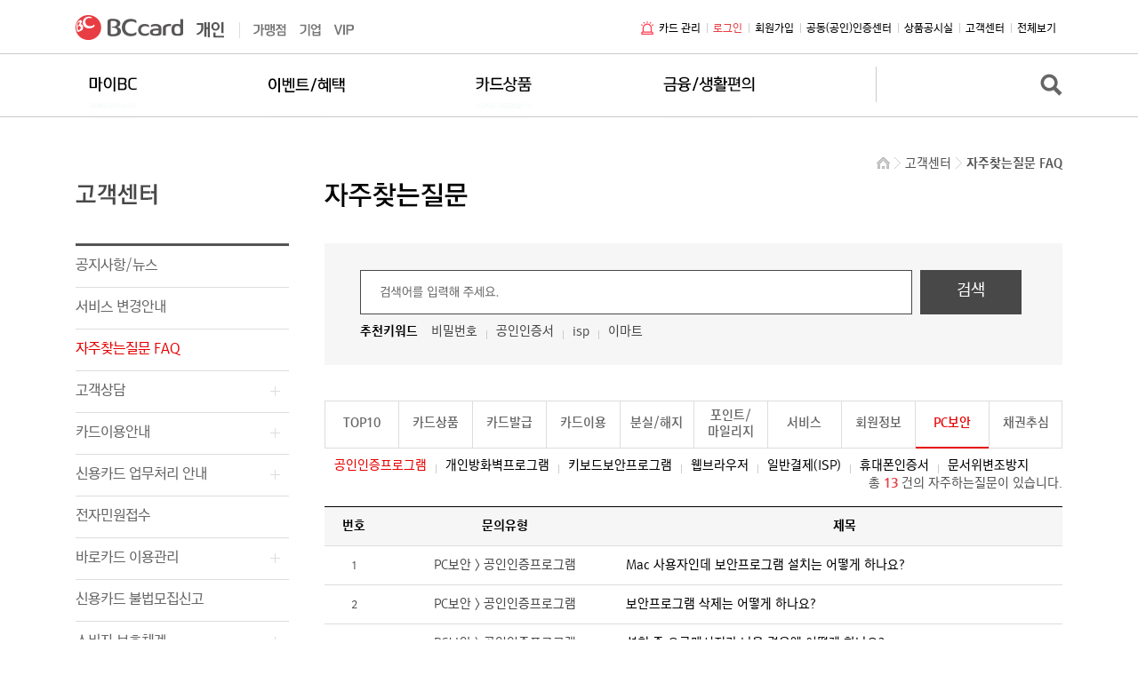

--- FILE ---
content_type: text/html; charset=UTF-8
request_url: https://www.bccard.com/app/card/FaqListActn.do?parentId=NODE0000001093
body_size: 67758
content:




<!DOCTYPE html PUBLIC "-//W3C//DTD XHTML 1.0 Transitional//EN" "http://www.w3.org/TR/xhtml1/DTD/xhtml1-transitional.dtd">
<html xmlns="http://www.w3.org/1999/xhtml" xml:lang="ko" lang="ko">
<head>
<meta http-equiv="Content-Type" content="text/html; charset=utf-8" />
<title>자주찾는질문 FAQ>고객센터</title>
<link rel="stylesheet" type="text/css" href="/css/individual/customer.css" />

<!-- 각 카테고리 별로 css가 들어갑니다. 해당 jsp 에서 include!!!
<link rel="stylesheet" type="text/css" href="/css/individual/style.css" />
 -->
<!--[if IE 7]>
<link rel="stylesheet" type="text/css" href="/css/individual/ie7.css" />
<![endif]-->
<!--[if IE 6]>
<link rel="stylesheet" type="text/css" href="/css/individual/ie6.css" />
<![endif]-->

<!--[if IE 6]>
<script type="text/javascript" src="/js/ui/DD_belatedPNG.js"></script>
<script type="text/javascript">
  DD_belatedPNG.fix('img, .gnbMenu');
</script>
<![endif]-->


<meta name="bc_nethru" actn-key="pc-FaqListActn" rspn-key="pc-default">
<!-- 2022-03-18 웹사이트 SEO를 위한 태그 삽입 -->
<meta name="naver-site-verification" content="01c28256ddde0f92bab45dc988698dd3747d7258" />	



<script type="text/javascript" src="https://wc.paybooc.co.kr/static/nethru_bc.js" async></script>

<script type="text/javascript" src="/js/common/jquery/jquery-1.7.2.js"></script>
<script type="text/javascript" src="/js/common/jquery/jquery.tmpl.js"></script>
<script type="text/javascript" src="/js/ui/jquery.bgiframe.min.js"></script>
<script type="text/javascript" src="/js/common/jquery/jquery-ui-1.8.20.custom.min.js" ></script>
<script type="text/javascript" src="/js/common/jquery/jsrender.js"></script>
<script type="text/javascript" src="/js/ui/jquery.imageScroller.js"></script>
<script type="text/javascript" src="/js/ui/script.js"></script>
<script type="text/javascript" src="/js/ui/footer.js"></script><!-- 20150122 2015.04.24 리뉴얼 추가 -->
<script type="text/javascript" src="/js/common/common.js"></script>
<!-- <script type="text/javascript" src="/js/common/include/top.js"></script> --><!-- 20150122 2015.04.29 주석처리 -->
<!-- <script type="text/javascript" src="/js/common/include/left.js"></script> --><!-- 20150122 2015.04.29 주석처리 -->
<script type="text/javascript" src="/js/common/fusionchart/FusionCharts.js"></script>
<script type="text/javascript" src="/js/common/formValidator.js"></script>
<script type="text/javascript" src="/js/common/commonSearch.js"></script>
<script type="text/javascript" src="/js/common/jquery/jquery.sparkline.js"></script>
<script type="text/javascript" src="/js/ui/jquery.simplemodal.js"></script>
<!-- 지도 솔루션 tilo API -->
<!-- <script type="text/javascript" src="https://biz.talkyple.com/API/mobile/TPMobileAPI.js?ClientID=bccard"></script> -->
<!-- <script type="text/javascript" src="/js/common/map/tiloMap.js"></script> --><!-- 20150122 2015.04.29 주석처리 -->
<!-- 20150122 2015.04.24 리뉴얼 신규 추가 -->
<!-- 2019.05.09 기존 DTM/Analytics -> 변경 Launch Start -->
<script src="//assets.adobedtm.com/launch-EN0ee1b63063e74dc4bdbe853db0ecd9d4.min.js" async></script>
<!-- 2019.05.09 기존 DTM/Analytics -> 변경 Launch End -->

<script type="text/javascript" src="/js/ui/TweenMax.min.js"></script>
<script type="text/javascript" src="/js/ui/jquery.flexslider.js"></script>
<script type="text/javascript" src="/js/ui/renew2015.js"></script>
<!-- 메일 통합관리 -->
<script type="text/javascript">

var emailDataList = new Array();
emailDataList[0] = "naver.com";
emailDataList[1] = "hanmail.net";
emailDataList[2] = "nate.com";
emailDataList[3] = "gmail.com";
emailDataList[4] = "hotmail.com";
emailDataList[5] = "korea.com";
emailDataList[6] = "dreamwiz.com";
</script>

<!-- 모바일 체크 유틸함수 -->
<script type="text/javascript">
function isMobile(){
    var uAgent = navigator.userAgent.toLowerCase();  
    var isMobile = false;
    // 아래는 모바일 장치들의 모바일 페이지 접속을위한 스크립트
    var mobilePhones = new Array('iphone', 'ipod', 'ipad', 'android', 'blackberry', 'windows ce','nokia', 'webos', 'opera mini', 'sonyericsson', 'opera mobi', 'iemobile');
    for (var i = 0; i < mobilePhones.length; i++) {
		if (uAgent.indexOf(mobilePhones[i]) > 0) {
		    isMobile = true;
		    break;
		}
    }
    
    return isMobile;
}
</script>

<!-- 통합 검색 -->
<script type="text/javascript" src="/js/common/jquery/jquery.cookie.js"></script>

<!-- bccard.js 는 맨 아래에 둘것  위치가 상단에 있으면 js 가 먹지 않음.-->
<script type="text/javascript" src="/js/common/bccard.js"></script>


<style type="text/css">
table.list td.contWrap .cont {padding:20px;}

span.btn { cursor: pointer; display: inline-block; margin: 0; overflow: visible; position: relative; text-decoration: none !important; vertical-align: top; white-space: nowrap; }
</style>

<script language="JavaScript" type="text/javascript">
var DOMAIN_BCCARD = 'DOMAIN_BCCARD';			// 비씨카드 도메인 별칭.
var ROOT_NODE_FAQ_INDIVIDUAL = 'BCPERS_FAQ';	// FAQ 개인 루트 노드 별칭.
var ROOT_NODE_QNA_INDIVIDUAL = 'BCPERS_QNA';	// QNA 개인 루트 노드 별칭.
var ROOT_NODE_QNA_INDIVIDUAL_MIN = 'BCPERSMIN_QNA';	// QNA 개인-민원신청 루트 노드 별칭.

var ROOT_NODE_QNA_INDIVIDUAL_TEL = "BCPERS_TEL"; 	// QNA 개인-전화예약 루트 노드 별칭.
var NODE_QNA_INDIVIDUAL_MIN_INTERNAL = "BCPERSMIN_QNA_IN";	// QNA 개인-국내 민원신청 노드 별칭.
var NODE_QNA_INDIVIDUAL_MIN_OVERSEAS = "BCPERSMIN_QNA_OV";	// QNA 개인-국내 민원신청 노드 별칭.

var DEFAULT_ENABLE_ATTACH_EXT = "JPG;JPEG;GIF;BMP;PNG";	// 허용하는 첨부파일 확장자.(설정정보가 없을 경우에 사용)
</script>
<script type="text/javascript">
//js/cserms/common.js
var ajax_url = './CommonErmsByPassNew.do';
var CONFIG_ENV = null;
// 환경설정정보

var ermsJSON = {};
ermsJSON.stringify = ermsJSON.stringify || function(obj) {
    var t = typeof (obj);
    if (t != 'object' || obj === null) {
        // simple data type
        if (t == 'string')
            obj = '"' + obj + '"';
        return String(obj);
    } else {
        // recurse array or object
        var name, value, json = [];
        var arr = (obj && obj.constructor == Array);
        for (name in obj) {
            value = obj[name];
            t = typeof (value);
            if (t == 'string')
                value = '"' + value + '"';
            else if (t == 'object' && value !== null)
                value = ermsJSON.stringify(value);

            json.push((arr ? '' : '"' + name + '":') + String(value));
        }
        return (arr ? '[' : '{') + String(json) + (arr ? ']' : '}');
    }
}
;

/*
 * ERMS ajax 호출함수.
 * arrCmd   = json 형태로 변환할 파라미터
 * callback	= callback Function 명
 * cbParam	= callback Function 에 전달한 파라미터
 */
function ermsApiAjax(jsonCmd, callback, cbParam) {
    var params = 'dataType=json&cmd=' + ermsJSON.stringify(jsonCmd);

    if ($('#loading'))
        $('#loading').show();

    $.ajax({
        type: "POST",
        url: ajax_url,
        dataType: "html",
        data: params,
        async: true,
        success: function(rdata) {

            if ($('#loading'))
                $('#loading').hide();
            ermsCommonCallback(rdata, callback, cbParam);
        }
    });
}

/*
* ERMS form data를 ajax submit 하는 함수.
 * frm		= form Object
 * arrCmd   = json 형태로 변환할 파라미터
 * callback	= callback Function 명
 * cbParam	= callback Function 에 전달한 파라미터
 * failCallback = ajax submit 결과가 실패일 경우, 호출되는 Function명
 */
function ermsApiAjaxSubmit(frm, jsonCmd, callback, cbParam, failCallback) {
    if (frm) {
        // erms api 호출을 위한, 필수 파라미터 setting.
        frm.dataType.value = 'json';
        frm.cmd.value = ermsJSON.stringify(jsonCmd);

        /*20151022 CrossWebEX적용 */
        var postdata = {};
        postdata.callback = callback;
        postdata.cbParam = cbParam;
        postdata.failCallback = failCallback;
        postdata.frm = frm;

        if ($('#loading'))
            $('#loading').show();
        
        $.ajax({
            type: "POST",
            url: ajax_url,
            data: $(frm).serialize(),
            dataType: "html",
            success: function(rdata) {

                if ($('#loading'))
                    $('#loading').hide();
                ermsCommonCallback(rdata, callback, cbParam, failCallback);
            }
        });
    }
}
/*20151022 CrossWebEX적용 콜백함수*/
function ermsApiAjaxSubmitCallback(result, cbpostdata) {
    if (result) {
        if ($('#loading'))
            $('#loading').show();

        $(cbpostdata.frm).ajaxSubmit({
            type: "POST",
            url: ajax_url,
            dataType: "html",
            success: function(rdata) {

                if ($('#loading'))
                    $('#loading').hide();
                ermsCommonCallback(rdata, cbpostdata.callback, cbpostdata.cbParam, cbpostdata.failCallback);
            }
        });
    } else {
        alert("암호화에 실패하였습니다.");
    }
}

/*
 * ERMS ajax callback 함수.
 * data     = ajax 호출 결과
 * callback	= callback Function 명
 * cbParam	= callback Function 에 전달한 파라미터
 * failCallback = ajax submit 결과가 실패일 경우, 호출되는 Function명
 */
function ermsCommonCallback(data, callback, cbParam, failCallback) {
    try {
        var res;
        if (typeof data == 'string') {
            res = $.parseJSON(data);
        } else {
            res = data;
        }

        var errorCode = res.error_code;
        var errorMessage = null;
        if (errorCode != 0) {
            errorMessage = res.error_message;
        } else if (res.data.result == 'FAIL') {
            errorMessage = res.data.fail_message;
        }

        if (errorCode == -200) {
            // 에러 코드가 -200이면, 로그인 페이지로 이동.
            if (confirm(errorMessage)) {
                location.href = './SsoLoginLink.do';
            }
            return;
        } else if (errorMessage != null) {
            // ajax 호출 결과가 에러면, 전달된 메시지 표시
            alert(errorMessage);
            try {
                failCallback(res);
            } catch (e) {}
            return;
        }

        // 콜백함수 호출..
        callback(res, cbParam);
    } catch (e) {// ...
    }
}

function downloadAttach(fileInfo, fileName) {
    if (document.attachForm) {
        document.attachForm.fileInfo.value = fileInfo;
        document.attachForm.fileName.value = fileName;
        document.attachForm.submit();
    }
}

function replaceData(str) {
    str = str.replace(/&lt;/gi, "<");
    str = str.replace(/&gt;/gi, ">");
    str = str.replace(/&#034;/gi, "\"");
    str = str.replace(/&#039;/gi, "\'");
    return str;
}

function replaceSQLHack(str, filterFlag) {
    if (str == null)
        return '';

    if (filterFlag)
        str = filterScript(str);

    try {
        str = str.replace(/;/g, "");
        str = str.replace(/--/g, "");
        str = str.replace(/&/g, "&amp;");
        str = str.replace(/>/g, "&gt;");
        str = str.replace(/</g, "&lt;");
        str = str.replace(/"/g, "&#034;");
        str = str.replace(/'/g, "&#039;");
    } catch (e) {
        return '';
    }
    return str;
}

function filterScript(str) {
    if (str == null)
        return '';

    try {
        var scriptPattern = new RegExp("<script[^>]*>.*?</script[^>]*>","ig");
        var stylePattern = new RegExp("<style[^>]*>.*?</style[^>]*>","ig");
        var objectPattern = new RegExp("<object[^>]*>.*?</object[^>]*>","ig");
        var embedPattern = new RegExp("<embed[^>]*>.*?</embed[^>]*>","ig");

        str = str.replace(scriptPattern, "");
        str = str.replace(stylePattern, "");
        str = str.replace(objectPattern, "");
        str = str.replace(embedPattern, "");
    } catch (e) {
        return '';
    }
    return str;
}

function getDateFormat(str, separator, isIncludeTime) {
    if (str.length < 8)
        return str;

    var date = str.substring(0, 4) + separator + str.substring(4, 6) + separator + str.substring(6, 8);

    // 시간 표시여부를 체크하여, 함께 변경하여 반환한다.
    if (isIncludeTime && str.length >= 12) {
        date += ' ' + str.substring(8, 10) + ':' + str.substring(10, 12);
    }

    return date;
}
</script>

<script type="text/javascript" src="/js/cserms/paging.js"></script>
<script language="JavaScript" type="text/javascript">
$(document).ready(function() {
	// 파라미터로 전달된 카테고리ID를 담는다. faq.js
	selectedParentId = 'NODE0000001093';
	selectedNodeId = '';
	selectedFaqId = '';   
	
	// 1단계 카테고리를 가져온다.
	getNodeList(ROOT_NODE_FAQ_INDIVIDUAL, 1);
});

//js/cserms/faq.js Start
var selectedParentId = '';	// 선택된 1단계 카테고리ID
var selectedNodeId = '';	// 선택된 2단계 카테고리ID

/* 카테고리 목록 가져오는 메소드 */
function getNodeList(parentId, nodeDepth) {
	
    var jsonCmd = {};
    jsonCmd.command = 'CommonNodeList';
    jsonCmd.domainId = DOMAIN_BCCARD;
    jsonCmd.serviceType = 'SVFAQ';
    jsonCmd.parentId = parentId;
    ermsApiAjax(jsonCmd, cb_nodeList, {depth:nodeDepth});
}

function cb_nodeList(res, param) {
	
	var list = res.data.nodeList;
	if(param.depth == 1) {
		
		//1단계 카테고리가 [전체]이면 => FAQ 목록 가져온다.
		if(selectedParentId == '') {
			getFaqList(1);

		//아니면 => 2단계 카테고리 가져온다.
		} else {
			getNodeList(selectedParentId, 2);
		}
	}
	setNodeHtml(list, param.depth);
}

function setNodeHtml(list, nodeDepth) {
	
	var html = '';
	if(nodeDepth == 1) {
		// 1단계 카테고리 그리기.
		html += '<li id="faqRootId" class="'+(selectedParentId==''? 'on' : '')+'" title="'+(selectedParentId==''? '선택된 탭' : '')+'"><a href="FaqListActn.do?parentId=">TOP10</a></li>';
		
		if(list.length > 0) {
			for(var i = 0; i < list.length; i++) {
			    var node = list[i];
			    var onNode = (selectedParentId == node.nodeId)? 'on' : '';
				var onTitle = (selectedParentId == node.nodeId)? '선택된 탭' : '';

			    if(node.nodeName == "포인트/마일리지") {
			    	html += '<li class="' + onNode + ' line2" title="' + onTitle + '"><a href="FaqListActn.do?parentId=' + node.nodeId + '">포인트/<br />마일리지</a></li>';
			    	
			    } else {
			        html += '<li class="'+onNode+'" title="' + onTitle + '"><a href="FaqListActn.do?parentId=' + node.nodeId + '">' + node.nodeName + '</a></li>';
			    }
		    }
		}
		$('#parentNodeList').html(html);

	} else {

		// 2단계 카테고리 그리기 : 첫번째 자동 선택 후, FAQ 목록 가져온다.
		if(list.length > 0) {

			for(var i = 0; i < list.length; i++) {
			    var node = list[i];
			    var nodeClass = '';
				var nodeTitle = '';
			    var isLast = false;

			    if(i == 0) {
			    	nodeClass = 'on';
					nodeTitle = '선택된 탭';
			    	selectedNodeId = node.nodeId;
			    }

			    if(i == (list.length-1)) {
			    	nodeClass += 'last';
					nodeTitle += '';
			    	isLast = true;
			    }
			    html += '<li class="' + nodeClass + '" title="' + nodeTitle + '" id="' + node.nodeId + '"><a href="" onclick="clickChildNode(\'' + node.nodeId + '\', ' + isLast + '); return false;">' + node.nodeName + '</a></li>';
		    }
			$('#nodeList').html(html);
			$('#nodeList').show();

			clickChildNode(selectedNodeId);
		}
	}
}

/* 2단계 카테고리 선택시, 호출되는 메소드 */
var beforeNodeId = '';
var beforeNodeLastFlag = false;

function clickChildNode(nodeId, isLast) {
	
	$('#'+beforeNodeId).attr('class', ((beforeNodeLastFlag)? 'last' : ''));
	$('#'+nodeId).attr('class', ((isLast)? 'last on' : 'on'));

	$('#'+beforeNodeId).attr('title', '');
	$('#'+nodeId).attr('title', '선택된 탭');

	beforeNodeId = nodeId;
	beforeNodeLastFlag = isLast;
	selectedNodeId = nodeId;
	getFaqList(1);
}

/* FAQ 목록 가져오는 메소드 */
function getFaqList(pageNo) {
	
	// 목록을 새로 그리기 위한 초기화
	$('#faqCnt').html('0');
    $('#faqListBody').html('');
    $('#pageList').html('');

	var row = 10;
	var searchNodeId = '';

	if(selectedNodeId == '') {
		searchNodeId = selectedParentId;	// 1단계 카테고리의 하위 카테고리 없음.

	} else {
		searchNodeId = selectedNodeId;		// 2단계 카테고리 선택
	}
	
	var jsonCmd = {};
    if(selectedParentId == '') {
		jsonCmd.command = 'FaqTopList';
		jsonCmd.domainId = DOMAIN_BCCARD;
		jsonCmd.pageNo = '1';
		ermsApiAjax(jsonCmd, cb_faqList, {pageNo:pageNo, row:row, top:"Y"});

	} else {
		jsonCmd.command = 'FaqList';
		jsonCmd.domainId = DOMAIN_BCCARD;
		jsonCmd.nodeIds = searchNodeId;
		jsonCmd.includeContents = 'Y';
		jsonCmd.pageNo = pageNo;
		jsonCmd.rowsPerPage = row;
		ermsApiAjax(jsonCmd, cb_faqList, {pageNo:pageNo, row:row, top:"N"});
	}
}

function cb_faqList(res, param) {
	
	var totalCnt = 0;
	var list = res.data.faqList;
	var pageHtml = '';
	var html = '';

	if(list.length > 0) {
		totalCnt = res.data.faqCount;

		for(var i = 0; i < list.length; i++) {
			var faq = list[i];
			var viewId = faq.kbId + '' + faq.nodeId;
			var nodePath = faq.nodePath;
			var strNodePath = '';
			if(nodePath != null && nodePath != '') {
                var strArr = nodePath.split(" > ");
                if(strArr.length > 1) {
                    strNodePath = strArr[strArr.length-2] + " > " + strArr[strArr.length-1];
                    
                } else {
                	strNodePath = nodePath;
                }
            }
			
			html += '<tr>';
			if(param.top!="Y") {
				html += '	<td class="date">' + (faq.rnum) + '</td>';
				
			} else {
				html += '	<td class="date">' + (i+1) + '</td>';
			}
			
			html += '	<td>' + strNodePath + '</td>';
			html += '	<td id="faqTd' + viewId + '" class="al faqTh">';
			html += '		<a href="" onclick="getFaqContents(\'' + faq.kbId + '\', \'' + faq.nodeId + '\'); return false;">' + faq.title + '</a>';
			html += '	</td>';
			html += '</tr>';
			html += '<tr style="display: none;" id="faqTr' + viewId + '">';
			html += '	<td class="contWrap" colspan="3"><div class="contWr contTr border"><div class="cont" id="' + viewId + '">내용</div></div></td>';
			html += '</tr>';
        }
	
		if(param.top != "Y") {
			// 페이징 paging.js
			pageHtml = getStudyIncdPaging2(param.pageNo, totalCnt, param.row, 10, "goPageMove");
		}

	} else {
		html += '<tr>';
		html += '	<td class="ac" align="center" colspan="3">등록된 자주 찾는 질문이 존재하지 않습니다.</td>';
		html += '</tr>';
	}
	$('#faqCnt').html(totalCnt);
    $('#faqListBody').html(html);
    $('#pageList').html(pageHtml);
}

function goPageMove(pageNo) {
	getFaqList(pageNo);
}

/* FAQ 내용 가져오는 메소드 */
var beforeViewId = '';
function getFaqContents(kbId, nodeId) {
	
	var viewId = kbId + '' + nodeId;

	// 열려있는 FAQ 내용 닫음.
	$('#faqTd'+beforeViewId).css('font-weight', '');
	$('#faqTr'+beforeViewId).hide();
	$('#'+beforeViewId).html('');

	if(beforeViewId == viewId) {
		beforeViewId = '';
		return;
	}

	beforeViewId = viewId;

	var jsonCmd = {};
    jsonCmd.command = 'FaqDetailView';
    jsonCmd.domainId = DOMAIN_BCCARD;
    jsonCmd.nodeId = nodeId;
    jsonCmd.kbId = kbId;
    ermsApiAjax(jsonCmd, cb_faqContents, {viewId : viewId});
}

function cb_faqContents(res, param) {
	
	var faq = res.data.kbInfo;
	$('#faqTd'+param.viewId).css('font-weight', 'bold');
	$('#'+param.viewId).html(faq.contents);
	$('#faqTr'+param.viewId).show();
}
//js/cserms/faq.js End
</script>
</head>

<body>
<div id="wrapper">
	<div id="header">
		

<script type="text/javascript" src="/js/common/session.js"></script> 
<!-- <div id='clock' style='overflow:hidden; height:0;'><span>시계</span> -->
<div id='clock' style='display:none; height:0;'><span>시계</span>
	<span id='span_minute'>9</span> : <span id='span_second'>50</span>
	<span><a href='javascript:sendCheck();'>세션연장</a></span>
</div>
<iframe src="javascript:false;" name='clock_frame' id='clock_frame' width='0' height='0' style="display:none;" title="빈 프레임"></iframe>



<div id="logoutDelay" class="logout" tabindex="0">
	<div id="popTit">
		<h1><img src="/images/individual/popup/pop_logout.gif" alt="로그아웃" /></h1>
		<div class="popClose"><button type="button" onclick="hideLogout();" title="팝업 창 닫기"><img src="/images/individual/popup/btn_pop_close.gif" alt="팝업 창 닫기" /></button></div>
	</div>  
	<div id="popCon">
		<div class="contArea">
		<div class="logout">
			<img src="/images/individual/popup/ic_bc_logo.gif" alt="BC" />
			<p class="time"><span id='span_dlay'>00</span>초 <img src="/images/individual/popup/txt_logout.gif" alt="후 자동 로그아웃 됩니다." /></p>
			<p class="guideText">안전한 사이트이용을 위하여 <span class="red">10분</span>동안 이용이 없을 경우<br />자동으로 로그아웃 됩니다.<br /><strong class="gray5b">로그인 시간을 연장하시겠습니까?</strong></p>
			<div class="mt10">
				<span class="btn btnTbExec"><button onclick="sendCheck();">로그인시간연장</button></span>
				<span class="btn btnTbExecSub"><button onclick="hideLogout();">닫기</button></span>
			</div>
		</div>
		</div>
	</div>
</div> 

<!-- 20150122 2015.05.08 메뉴 트래킹 기능  -->
   
<script language="JavaScript" type="text/javascript"> 

/* 20150122 2015.06.04 메뉴트래킹 기능 추가 */

$(document).ready(function() {
	
	getMenuCookie();
	
	// GNB
	$(".gnbDepth .clfix .gnbOne a").click(function() {
		
		var clickNm  = "";
		var clickUrl = "";
		
		// 1depth 메뉴 클릭
		if($(this).parent().hasClass("gnbOne")) {
			
			clickNm  = $(this).text();
			clickUrl = $(this).attr("href");
			
			setMenuCookie(clickNm, clickUrl);
			
			
		// 2depth 메뉴 클릭
		} else {
			
			var menu2 = $(this).parent().parent().parent().find("a").eq(0).text();
			
			clickNm  = $(this).text();
			clickUrl = $(this).attr("href");
			
			setMenuCookie(clickNm, clickUrl);
		}
		
	});
	
	// 메뉴전체보기
	$(".gnbAll .clfix a").click(function() {
		
		var clickNm  = "";
		var clickUrl = "";
		
		// 1depth 메뉴 클릭
		if($(this).hasClass("gnbTitle")) {
			
			clickNm  = $(this).text();
			clickUrl = $(this).attr("href");
			
			setMenuCookie(clickNm, clickUrl);
		
		// 2depth 메뉴 클릭
		} else if($(this).hasClass("gnbSubtitle")) {
			
			var menu2 = $(this).parent().find("a").eq(0).text();
			
			clickNm  = $(this).text();
			clickUrl = $(this).attr("href");
			
			setMenuCookie(clickNm, clickUrl);
			
		
		// 3depth 메뉴 클릭
		} else {
			
			var menu2 = $(this).parent().parent().parent().find("a").eq(0).text();
			var menu3 = $(this).parent().parent().prev().text();
			
			clickNm  = $(this).text();
			clickUrl = $(this).attr("href");
			
			setMenuCookie(clickNm, clickUrl);
		}
		
	});
	
	// LNB
	$("#container #lnb a").click(function() {
		
		var clickNm  = "";
		var clickUrl = "";
		
		var menu1 = $("#container #lnb h1 img").attr("alt");
		
		// 2depth 메뉴 클릭
		if($(this).parent().hasClass("nochild1")) {
			
			clickNm  = $(this).text();
			clickUrl = $(this).attr("href");
			
			setMenuCookie(clickNm, clickUrl);
		
		// 3depth 메뉴 클릭
		} else if($(this).parent().hasClass("nochild2")) {
			
			var menu2 = $(this).parent().parent().parent().find("a").eq(0).text();
			
			clickNm  = $(this).text();
			clickUrl = $(this).attr("href");
			
			setMenuCookie(clickNm, clickUrl);
			
		// 4depth 메뉴 클릭
		} else if($(this).parent().parent().hasClass("depth4")) {
			
			var menu2 = $(this).parent().parent().parent().parent().parent().find("a").eq(0).text();
			var menu3 = $(this).parent().parent().parent().find("a").eq(0).text();
			
			clickNm  = menu3 + " &gt; " + $(this).text();
			if(clickNm.length > 18) {
				clickNm = clickNm.substr(0, 18) + " . . .";	
			}
			clickUrl = $(this).attr("href");
			
			setMenuCookie(clickNm, clickUrl);
			
		}
	});
	
	
});


function setMenuCookie(clickNm, clickUrl) {
	
	for(var i = 1; i < 6; i++) {
		
		var dupYn 	= "N";
		var menuNm  = $.cookie("menuTrackNm" + i);
		var menuUrl = $.cookie("menuTrackUrl" + i);
		
		// 메뉴 정보가 없을때
		if(menuNm == null && menuUrl == null) {
			
			for(var j = 1; j < i; j++) {
				
				var menuNmCheck  = $.cookie("menuTrackNm" + j);
				var menuUrlCheck = $.cookie("menuTrackUrl" + j);
				
				// 같은 메뉴 클릭에 대한 중복 체크
				if(clickNm == menuNmCheck && clickUrl == menuUrlCheck) {
					dupYn = "Y";
					break;
				}
			}
			
			if(dupYn == "N") {
				$.cookie("menuTrackNm" + i, clickNm);
				$.cookie("menuTrackUrl" + i, clickUrl);
			}
			break;
		
		// 5번째에 항목에 메뉴 정보가 있을때
		} else {
			
			if(i == 5) {
				
				for(var j = 1; j < (i + 1); j++) {
					
					var menuNmCheck  = $.cookie("menuTrackNm" + j);
					var menuUrlCheck = $.cookie("menuTrackUrl" + j);
					
					// 같은 메뉴 클릭에 대한 중복 체크
					if(clickNm == menuNmCheck && clickUrl == menuUrlCheck) {
						dupYn = "Y";
						break;
					}
				}
				
				if(dupYn == "N") {
					
					// 2~5번째 까지 내용을 1~4의 내용으로 shift
					for(var j = 1; j < 5; j++) {
						
						var menuNmTemp  = $.cookie("menuTrackNm" + (j + 1));
						var menuUrlTemp = $.cookie("menuTrackUrl" + (j + 1));
						
						$.cookie("menuTrackNm" + j, menuNmTemp);
						$.cookie("menuTrackUrl" + j, menuUrlTemp);
					}
					
					// 5번째 항목에 이벤트가 일어난 메뉴 정보 넣기
					$.cookie("menuTrackNm" + i, clickNm);
					$.cookie("menuTrackUrl" + i, clickUrl);
				}
				
			}
		}
		
	}
	
}


function getMenuCookie() {
	
	var innerHtml = "";
	
	for(var i = 1; i < 6; i++) {
		
		var menuNm  = $.cookie("menuTrackNm" + i);
		var menuUrl = $.cookie("menuTrackUrl" + i);
		
		if(menuNm == null && menuUrl == null) {
			break;
			
		} else {
			innerHtml += "<li><a href='javascript:delMenuCookie(" + i + ");' class='btn_close'><img src='/images/individual/common/btn/btn_del_s02.gif' alt='삭제' /></a><a href='" + escapeHtml(menuUrl) + "'>" + escapeHtml(menuNm) + "</a></li>";
		}
	}
	
	if(innerHtml == "") {
		$(".gnbTracking").hide();	
	} else {
		$(".gnbTracking").show();
		$("#menuTracking").html(innerHtml);
	}
}

function escapeHtml (str) {
    var decodeStr = str
        .replace(/&lt;/g, "<")
        .replace(/&gt;/g, ">")
        .replace(/&quot;/g, '"')
        .replace(/&#39;/g, "'")
        .replace(/&amp;/g, "&");
	return decodeStr
		.replace(/&/g, "&amp;")
		.replace(/</g, "&lt;")
		.replace(/>/g, "&gt;")
		.replace(/"/g, "&quot;")
		.replace(/'/g, "&#39;");
}

function delMenuCookie(cookieIndex) {
	
	if(cookieIndex == "5") {
		
		$.cookie("menuTrackNm" + cookieIndex, null);
		$.cookie("menuTrackUrl" + cookieIndex, null);
		
	} else {
		
		for(var i = cookieIndex; i < 6; i++) {
			
			if(i >= cookieIndex) {
				
				var menuNmTemp  = $.cookie("menuTrackNm" + (i + 1));
				var menuUrlTemp = $.cookie("menuTrackUrl" + (i + 1));
				
				$.cookie("menuTrackNm" + i, menuNmTemp);
				$.cookie("menuTrackUrl" + i, menuUrlTemp);
				
				
				if(menuNmTemp == null && menuUrlTemp == null) {
					$.cookie("menuTrackNm" + i, null);
					$.cookie("menuTrackUrl" + i, null);	
				}
			} 
		}
	}
	
	getMenuCookie();
	
}


</script>


<script type="text/javascript" src="/js/common/jquery/jquery.cookie.js"></script>



			<div id="skipContent">
				<a href="#container">본문 바로가기</a> <a href="#gnbMenu2015">메뉴 바로가기</a>
			</div>
			<div class="gnb2016">
				<div class="util">
					<h1><a href="/app/card/MainActn.do"><img src="/images/individual/2016/common/gnb/h1_logo_individual.gif" alt="BCcard 개인" /></a></h1>
					<ul class="topMenu">
						<li class="par"><a href="http://www.bccard.com/app/merchant/Intro.do" target="_blank" title="새 창 열림"><span class="displayN">가맹점</span></a></li>
						<li class="corp"><a href="http://wisebiz.bccard.com" target="_blank" title="새 창 열림"><span class="displayN">기업</span></a></li>
						<li class="vip"><a href="http://vip.bccard.com" target="_blank" title="새 창 열림"><span class="displayN">VIP</span></a></li>
						<li class="subsidy"><a href="https://go.bccard.com/pocheon" target="_blank" title="새 창 열림"><span class="displayN">포천시 재난기본소득</span></a></li><!--// 2021-10-27 -->
					</ul>
					<div class="search_wrap">
						<ul class="loginMenu">
							<li><a href="/app/card/CardManagementMenu.do" class="cardManage">카드 관리</a></li>
						
							<li><a href="/app/card/SsoLoginLink.do" class="login">로그인</a></li>
							<li><a href="/app/card/JoinMemberCertifyMembcActn.do">회원가입</a></li>


							<li class="u"><a href="/app/card/ContentsLinkActn.do?pgm_id=ind1099">공동(공인)인증센터</a></li>
							<li><a href="/app/card/ContentsLinkActn.do?pgm_id=ind0760">상품공시실</a></li>
							<li><a href="/app/card/CstmrCentSubmain.do">고객센터</a></li>
							<li class="btnAllmenu"><a href="javascript:void(0);" class="hideMenu">전체보기</a></li>
						</ul>		
						<div class='gnbAll'>	
							<div class="gnbAllCon">
								<p class="tit_allmenu">
									메뉴전체보기
									<a href="#link" class="all_menu_close"><img src="/images/individual/2016/common/gnb/btn_allmenu_close.gif" alt="닫기" /></a>
								</p>
								
								<div class="allmenu_wrap">
								
								<!-- 20161102 리뉴얼 -->
								<div class='clfix'>
<div class='fl'>
<a href='MyBcSubIndex.do' class='depth1'>마이BC</a>
<a href='/app/card/BillpActn.do' class='depth2'>카드이용조회</a>
<ul class='depth3'>
<li><a href='/app/card/BillpActn.do' class='nochild'>이용대금명세서</a></li>
<li><a href='/app/card/PaymentActn.do' class='nochild'>결제예정금액</a></li>
<li><a href='/app/card/ApproveActn.do' class='nochild'>카드이용내역</a></li>
<li><a href='/app/card/PatronageMerchantActn.do' class='nochild'>카드이용분석</a></li>
<li><a href='/app/card/LimitpInquiryActn.do' class='nochild'>카드이용한도</a></li>
<li><a href='/app/card/IncomeDeductionActn.do' class='nochild'>소득공제</a></li>
<li><a href='/app/card/SaleRegActn.do' class='nochild'>개인사업자이용내역</a></li>
</ul>
<a href='/app/card/IssueinquiryActn.do' class='depth2'>카드정보</a>
<ul class='depth3'>
<li><a href='/app/card/IssueinquiryActn.do' class='nochild'>나의보유카드</a></li>
<li><a href='/app/card/CardregActn.do' class='nochild'>카드사용등록</a></li>
<li><a href='/app/card/ReportmissingApply.do' class='nochild'>카드분실신고</a></li>
<li><a href='/app/card/CardReissueActn.do' class='nochild'>카드재발급 신청</a></li>
<li><a href='/app/card/SleepCardInqActn.do' class='nochild'>휴면카드 거래정지 해제</a></li>
<li><a href='/app/card/CardPasswordChange.do' class='nochild'>카드 비밀번호 변경</a></li>
<li><a href='/app/card/CardSuspension.do' class='nochild'>카드 일시정지</a></li>
<li><a href='/app/card/SecedeCardInq.do' class='nochild'>카드해지</a></li>
</ul>
<a href='/app/card/MemberActn.do' class='depth2'>나의정보관리</a>
<ul class='depth3'>
<li><a href='/app/card/MemberInfoViewActn.do' class='nochild'>회원정보변경</a></li>
<li><a href='/app/card/BillingPaperChangeActn.do' class='nochild'>명세서수신방법변경</a></li>
<li><a href='/app/card/relief_creditcancel_telActn.do' class='nochild'>개인(신용)정보동의철회신청(필수)</a></li>
<li><a href='/app/card/BillEngAddrRegActn.do' class='nochild'>영문주소등록</a></li>
<li><a href='/app/card/SecedeMembcActnStep1.do' class='nochild'>웹회원 탈퇴</a></li>
</ul>
<a href='/app/card/FamilyApproveActn.do?cardGbn=NO' class='depth2'>가족카드이용조회</a>
<ul class='depth3'>
</ul>
</div>
<div class='fl'>
<a href='EvntBnftSubMainActn.do' class='depth1'>이벤트/혜택</a>
<a href='/app/card/evntPgrsListInqrActn.do' class='depth2'>이벤트</a>
<ul class='depth3'>
</ul>
<a href='/app/card/ContentsLinkActn.do?pgm_id=ind1200' class='depth2'>혜택</a>
<ul class='depth3'>
<li><a href='/app/card/ContentsLinkActn.do?pgm_id=ind1200' class='nochild'>마이태그</a></li>
<li><a href='/app/card/TcrActn.do' class='nochild'>내가받은혜택</a></li>
<li><a href='/app/card/RcdAchvPcdActn.do' class='nochild'>실적충족현황</a></li>
<li><a href='/app/card/FutureBenefitActn.do' class='nochild'>미리만나는혜택</a></li>
</ul>
<a href='/app/card/SearchInfoAcnt.do' class='depth2'>포인트/마일리지</a>
<ul class='depth3'>
<li><a href='/app/card/SearchInfoAcnt.do' class='nochild'>포인트/마일리지 조회</a></li>
<li><a href='/app/card/evntBnftPointSwitchActn.do' class='nochild'>포인트 사용하기</a></li>
<li><a href='/app/card/evntBnftTopPointChargeActn.do' class='nochild'>포인트 충전하기</a></li>
</ul>
</div>
<div class='fl'>
<a href='CardSub.do' class='depth1'>카드상품</a>
<a href='/app/card/OnlineCardIssueStat.do' class='depth2'>카드발급신청/조회</a>
<ul class='depth3'>
<li><a href='/app/card/OnlineCardIssueStat.do' class='nochild'>카드신청현황조회</a></li>
<li><a href='/app/card/IssuestatusActn.do' class='nochild'>카드발급상황조회</a></li>
</ul>
<a href='/app/card/CardIntdMain.do' class='depth2'>맞춤카드찾기</a>
<ul class='depth3'>
</ul>
<a href='/app/card/CreditCardMain.do' class='depth2'>신용카드</a>
<ul class='depth3'>
</ul>
<a href='/app/card/CheckCardMain.do' class='depth2'>체크카드</a>
<ul class='depth3'>
</ul>
<a href='/app/card/ContentsLinkActn.do?pgm_id=ind1037' class='depth2 nochild'>VIP카드</a>
<a href='/app/card/ContentsLinkActn.do?pgm_id=ind0036' class='depth2'>선불카드</a>
<ul class='depth3'>
<li><a href='/app/card/ContentsLinkActn.do?pgm_id=ind0036' class='nochild'>카드소개</a></li>
<li><a href='/app/card/CardCtntActn.do' class='nochild'>이용내역조회</a></li>
<li><a href='/app/card/InsbMain.do' class='nochild'>소득공제등록</a></li>
<li><a href='/app/card/InternetUse.do' class='nochild'>인터넷사용등록</a></li>
<li><a href='/app/card/OverseaMain.do' class='nochild'>해외사용등록</a></li>
<li><a href='/app/card/SignedCardRefundActn.do' class='nochild'>잔액환불신청</a></li>
</ul>
</div>
<div class='fl'>
<a href='ServiceMain.do' class='depth1'>금융/생활편의</a>
<a href='/app/card/ContentsLinkActn.do?pgm_id=ind0424' class='depth2'>금융서비스</a>
<ul class='depth3'>
<li><a href='/app/card/ContentsLinkActn.do?pgm_id=ind0424' class='nochild'>단기카드대출(현금서비스)</a></li>
<li><a href='/app/card/ContentsLinkActn.do?pgm_id=ind1192' class='nochild'>추천대출</a></li>
<li><a href='/app/card/ContentsLinkActn.do?pgm_id=ind1188' class='nochild'>장기카드대출(카드론)</a></li>
<li><a href='/app/card/ContentsLinkActn.do?pgm_id=ind0425' class='nochild'>분할납부</a></li>
<li><a href='/app/card/ContentsLinkActn.do?pgm_id=ind0427' class='nochild'>할부선청구</a></li>
<li><a href='/app/card/ContentsLinkActn.do?pgm_id=ind0426' class='nochild'>일부결제금액이월약정(리볼빙)</a></li>
<li><a href='/app/card/ContentsLinkActn.do?pgm_id=ind1056' class='nochild'>Light 할부</a></li>
<li><a href='/app/card/ContentsLinkActn.do?pgm_id=ind0747' class='nochild'>BC카드 무료보험 서비스</a></li>
</ul>
<a href='/app/card/ContentsLinkActn.do?pgm_id=ind1120' class='depth2'>생활요금자동납부</a>
<ul class='depth3'>
</ul>
<a href='/app/card/bcicIndexActn.do' class='depth2'>생활/편의</a>
<ul class='depth3'>
<li><a href='/app/card/bcicIndexActn.do' class='nochild'>정보보호서비스</a></li>
<li><a href='/app/card/ContentsLinkActn.do?pgm_id=ind1095' class='nochild'>세이프케어</a></li>
<li><a href='/app/card/ContentsLinkActn.do?pgm_id=ind0469' class='nochild'>BC 채무면제유예상품</a></li>
<li><a href='/app/card/ContentsLinkActn.do?pgm_id=ind0455' class='nochild'>SAFE BC 서비스</a></li>
<li><a href='/app/card/ContentsLinkActn.do?pgm_id=ind0933' class='nochild'>정기구독서비스</a></li>
</ul>
<a href='/app/card/ContentsLinkActn.do?pgm_id=ind0447' class='depth2'>결제알림</a>
<ul class='depth3'>
<li><a href='/app/card/ContentsLinkActn.do?pgm_id=ind0447' class='nochild'>휴대폰 메시지 서비스</a></li>
<li><a href='/app/card/ContentsLinkActn.do?pgm_id=ind0449' class='nochild'>안심메일서비스</a></li>
<li><a href='/app/card/ContentsLinkActn.do?pgm_id=ind0796' class='nochild'>기프트카드 잔액알림서비스</a></li>
<li><a href='/app/card/ContentsLinkActn.do?pgm_id=ind1103' class='nochild'>5만원 이상 무료 알림 서비스</a></li>
</ul>
<a href='/app/card/ContentsLinkActn.do?pgm_id=ind1043' class='depth2'>결제/안심</a>
<ul class='depth3'>
<li><a href='/app/card/ContentsLinkActn.do?pgm_id=ind0472 ' class='nochild'>해외온라인 인증거래 서비스</a></li>
<li><a href='/app/card/ContentsLinkActn.do?pgm_id=ind0895' class='nochild'>해외원화결제(DCC) 차단서비스</a></li>
</ul>
<a href='/app/card/ContentsLinkActn.do?pgm_id=ind0839' class='depth2'>정부지원바우처</a>
<ul class='depth3'>
<li><a href='/app/card/ContentsLinkActn.do?pgm_id=ind0839' class='nochild'>바우처 등록</a></li>
<li><a href='/app/card/ContentsLinkActn.do?pgm_id=ind0526' class='nochild'>바우처 소개</a></li>
</ul>
</div>
<div class='fl'>
<a href='JoinMemberCertifyMembcActn.do' class='depth1'>통합회원</a>
<a href='/app/card/JoinMemberCertifyMembcActn.do' class='depth2'>회원가입</a>
<ul class='depth3'>
</ul>
<a href='/app/card/ChangeMemberInfoActn.do' class='depth2'>카드소지회원전환</a>
<ul class='depth3'>
</ul>
<a href='/app/card/SearchAmemberPasswdMembcActn.do' class='depth2'>비밀번호재설정</a>
<ul class='depth3'>
</ul>
<a href='/app/card/SearchAmemberIdMembcActn.do' class='depth2'>아이디찾기</a>
<ul class='depth3'>
</ul>
<a href='CstmrCentSubmain.do' class='depth1'>고객센터</a>
<a href='/app/card/BcNewsListInqActn.do' class='depth2'>공지사항/뉴스</a>
<ul class='depth3'>
</ul>
<a href='/app/card/ServiceChangeListActn.do' class='depth2'>서비스 변경안내</a>
<ul class='depth3'>
</ul>
<a href='/app/card/FaqListActn.do' class='depth2 nochild'>자주찾는질문 FAQ</a>
<a href='/app/card/TalkHomeActn.do' class='depth2'>고객상담</a>
<ul class='depth3'>
<li><a href='/app/card/TalkHomeActn.do' class='nochild'>채팅상담</a></li>
<li><a href='/app/card/MailQuestionActn.do' class='nochild'>E-MAIL상담</a></li>
<li><a href='/app/card/ContentsLinkActn.do?pgm_id=ind0679' class='nochild'>상담전화안내</a></li>
<li><a href='/app/card/MyArsMenuActn.do' class='nochild'>나만의 ARS 메뉴 만들기</a></li>
</ul>
<a href='/app/card/ContentsLinkActn.do?pgm_id=ind0667' class='depth2'>카드이용안내</a>
<ul class='depth3'>
<li><a href='/app/card/ContentsLinkActn.do?pgm_id=ind1098' class='nochild'>카드생활 TIP</a></li>
<li><a href='/app/card/ContentsLinkActn.do?pgm_id=ind0618' class='nochild'>국내이용안내 </a></li>
<li><a href='/app/card/ContentsLinkActn.do?pgm_id=ind0650' class='nochild'>해외이용안내</a></li>
<li><a href='/app/card/ContentsLinkActn.do?pgm_id=ind0792' class='nochild'>BC카드발급안내</a></li>
<li><a href='/app/card/ContentsLinkActn.do?pgm_id=ind0901' class='nochild'>카드분실/도난사고보상처리안내</a></li>
<li><a href='/app/card/ContentsLinkActn.do?pgm_id=ind0791' class='nochild'>장애유형별 본인확인 방법안내</a></li>
</ul>
<a href='/app/card/ContentsLinkActn.do?pgm_id=ind1112' class='depth2'>신용카드 업무처리 안내</a>
<ul class='depth3'>
<li><a href='/app/card/ContentsLinkActn.do?pgm_id=ind1112' class='nochild'>신용카드 기본업무 및 절차</a></li>
<li><a href='/app/card/ContentsLinkActn.do?pgm_id=ind1084' class='nochild'>금융소비자 가이드</a></li>
<li><a href='/app/card/ContentsLinkActn.do?pgm_id=ind1182' class='nochild'>민원접수방법 안내</a></li>
</ul>
<a href='/app/card/ContentsLinkActn.do?pgm_id=ind1190' class='depth2'>전자민원접수</a>
<ul class='depth3'>
</ul>
<a href='/app/card/ContentsLinkActn.do?pgm_id=ind0903' class='depth2'>바로카드 이용관리</a>
<ul class='depth3'>
<li><a href='/app/card/ContentsLinkActn.do?pgm_id=ind0865' class='nochild'>카드대금 납부방법</a></li>
<li><a href='/app/card/overdueInqActn.do' class='nochild'>연체대금 즉시입금</a></li>
<li><a href='/app/card/ContentsLinkActn.do?pgm_id=ind0903' class='nochild'>금리인하요구권</a></li>
</ul>
<a href='/app/card/ContentsLinkActn.do?pgm_id=ind1191' class='depth2 nochild'>신용카드 불법모집신고</a>
<a href='/app/card/ContentsLinkActn.do?pgm_id=ind1077' class='depth2'>소비자 보호체계</a>
<ul class='depth3'>
<li><a href='/app/card/ContentsLinkActn.do?pgm_id=ind1077' class='nochild'>CEO메시지</a></li>
<li><a href='/app/card/ContentsLinkActn.do?pgm_id=ind1076' class='nochild'>금융소비자보호</a></li>
<li><a href='/app/card/ContentsLinkActn.do?pgm_id=ind1125' class='nochild'>민원처리 프로세스</a></li>
<li><a href='/app/card/ContentsLinkActn.do?pgm_id=ind1126' class='nochild'>상품개발 프로세스</a></li>
<li><a href='/app/card/ContentsLinkActn.do?pgm_id=ind0666' class='nochild'>전자금융이용자 정보보호</a></li>
</ul>
<a href='/app/card/FinanceCaution.do' class='depth2'>소비자 주의경보</a>
<ul class='depth3'>
</ul>
<a href='/app/card/CstmrBestCaseListActn.do' class='depth2'>소비자보호 우수사례</a>
<ul class='depth3'>
</ul>
<a href='/app/card/ContentsLinkActn.do?pgm_id=ind1204' class='depth2'>금융소비자보호 권리 안내</a>
<ul class='depth3'>
<li><a href='/app/card/ContentsLinkActn.do?pgm_id=ind1205' class='nochild'>위법계약해지권</a></li>
<li><a href='/app/card/ContentsLinkActn.do?pgm_id=ind1206' class='nochild'>자료열람요구권</a></li>
</ul>
<a href='/app/card/FinanceExample.do' class='depth2'>금융판례/금융분쟁 사례</a>
<ul class='depth3'>
<li><a href='/app/card/FinanceExample.do' class='nochild'>금융판례</a></li>
<li><a href='/app/card/FinanceConflict.do' class='nochild'>금융분쟁 사례</a></li>
</ul>
<a href='/app/card/ContentsLinkActn.do?pgm_id=ind1127' class='depth2'>민원공시</a>
<ul class='depth3'>
<li><a href='/app/card/ContentsLinkActn.do?pgm_id=ind1127' class='nochild'>민원건수 공시</a></li>
</ul>
<a href='#' class='depth2'>채권추심업무 안내</a>
<ul class='depth3'>
<li><a href='/app/card/ContentsLinkActn.do?pgm_id=ind1070' class='nochild'>채권추심업무 안내</a></li>
<li><a href='/app/card/DebtCollectorSrch.do' class='nochild'>채권추심원 조회</a></li>
</ul>
<a href='/app/card/BondNotice.do' class='depth2 nochild'>채권통지내역 조회</a>
<a href='/app/card/채무조정요청권 안내 및 신청' class='depth2'>채무조정요청권 안내 및 신청</a>
<ul class='depth3'>
<li><a href='/app/card/ContentsLinkActn.do?pgm_id=ind1198' class='nochild'>채무조정요청권 안내</a></li>
<li><a href='/app/card/DebtAdjustmentApplyInq.do' class='nochild'>채무조정요청권 신청</a></li>
</ul>
<a href='/app/card/ContentsLinkActn.do?pgm_id=ind1129' class='depth2 nochild'>금융감독원 소비자정보</a>
<a href='/app/card/IllegalbizReportActn.do' class='depth2'>가맹점 신고센터/수신거부</a>
<ul class='depth3'>
<li><a href='/app/card/IllegalbizReportActn.do' class='nochild'>가맹점불법영업신고센터</a></li>
<li><a href='/app/card/OtherinfoBlockActn.do' class='nochild'>타인정보수신거부</a></li>
</ul>
<a href='/app/card/ContentsLinkActn.do?pgm_id=ind0779' class='depth2'>보안프로그램 안내</a>
<ul class='depth3'>
<li><a href='/app/card/ContentsLinkActn.do?pgm_id=ind1002' class='nochild'>보안프로그램안내</a></li>
<li><a href='/app/card/view/common/pluginInstall.jsp' class='nochild'>보안프로그램설치</a></li>
</ul>
<a href='/app/card/ContentsLinkActn.do?pgm_id=ind1099' class='depth2'>공동(공인)인증센터</a>
<ul class='depth3'>
</ul>
<a href='/app/card/ContentsLinkActn.do?pgm_id=ind1183' class='depth2 nochild'>보험대리점등록증</a>
<a href='/app/card/InsuranceRecruiterCheck.do' class='depth2 nochild'>보험모집종사자 조회</a>
<a href='/app/card/TelSaleMemSrch.do' class='depth2 nochild'>전화권유판매 임직원 조회</a>
</div>
</div>

								
								</div>
							
							
							</div>
						</div>	
					</div>					
				</div>	

				<div class="gnbDepth" id="gnbMenu2015">			
					<div class="gnbBg"></div>
					<ul>

			

<!-- gnbNavi -->
<li class='gnbOne'>
<a href='#link'><span><img src='/images/individual/2016/common/gnb/gnb_01.gif' alt='마이BC' /></span></a>
<ul class='gnbTwo'>
<li class='all_view'><a href='/app/card/MyBcSubIndex.do'>한눈에보기</a></li>
<li>
<a href='/app/card/BillpActn.do'>카드이용조회</a>
</li>
<li>
<a href='/app/card/IssueinquiryActn.do'>카드정보</a>
</li>
<li>
<a href='/app/card/MemberActn.do'>나의정보관리</a>
</li>
<li>
<a href='/app/card/FamilyApproveActn.do?cardGbn=NO'>가족카드이용조회</a>
</li>
</ul>
</li>
<li class='gnbOne'>
<a href='#link'><span><img src='/images/individual/2016/common/gnb/gnb_02.gif' alt='이벤트/혜택' /></span></a>
<ul class='gnbTwo'>
<li class='all_view'><a href='/app/card/EvntBnftSubMainActn.do'>한눈에보기</a></li>
<li>
<a href='/app/card/evntPgrsListInqrActn.do'>이벤트</a>
</li>
<li>
<a href='/app/card/ContentsLinkActn.do?pgm_id=ind1200'>혜택</a>
</li>
<li>
<a href='/app/card/SearchInfoAcnt.do'>포인트/마일리지</a>
</li>
</ul>
</li>
<li class='gnbOne'>
<a href='#link'><span><img src='/images/individual/2016/common/gnb/gnb_03.gif' alt='카드상품' /></span></a>
<ul class='gnbTwo'>
<li class='all_view'><a href='/app/card/CardSub.do'>한눈에보기</a></li>
<li>
<a href='/app/card/OnlineCardIssueStat.do'>카드발급신청/조회</a>
</li>
<li>
<a href='/app/card/CardIntdMain.do'>맞춤카드찾기</a>
</li>
<li>
<a href='/app/card/CreditCardMain.do'>신용카드</a>
</li>
<li>
<a href='/app/card/CheckCardMain.do'>체크카드</a>
</li>
<li>
<a href='/app/card/ContentsLinkActn.do?pgm_id=ind1037'>VIP카드</a>
</li>
<li>
<a href='/app/card/ContentsLinkActn.do?pgm_id=ind0036'>선불카드</a>
</li>
</ul>
</li>
<li class='gnbOne'>
<a href='#link'><span><img src='/images/individual/2016/common/gnb/gnb_04.gif' alt='금융/생활편의' /></span></a>
<ul class='gnbTwo'>
<li class='all_view'><a href='/app/card/ServiceMain.do'>한눈에보기</a></li>
<li>
<a href='/app/card/ContentsLinkActn.do?pgm_id=ind0424'>금융서비스</a>
</li>
<li>
<a href='/app/card/ContentsLinkActn.do?pgm_id=ind1120'>생활요금자동납부</a>
</li>
<li>
<a href='/app/card/bcicIndexActn.do'>생활/편의</a>
</li>
<li>
<a href='/app/card/ContentsLinkActn.do?pgm_id=ind0447'>결제알림</a>
</li>
<li>
<a href='/app/card/ContentsLinkActn.do?pgm_id=ind1043'>결제/안심</a>
</li>
<li>
<a href='/app/card/ContentsLinkActn.do?pgm_id=ind0839'>정부지원바우처</a>
</li>
</ul>
<div class="gnb_box">
<a href="/app/card/ApproveActn.do">
<span class="box_tit">이제는 페이퍼리스 시대<br />전자영수증</span><!-- 2020-01-20 -->
<span class="box_sub">자세히보기</span><!-- 2020-01-20 -->
</a></div>
</li>
<!-- GNB 배너 영역 -->
	<!--<li class="gnbEvent gnbEvent1">
		<a href="/app/card/ContentsLinkActn.do?pgm_id=ind0803">
			<p>모바일카드</p>
			스마트폰 속 카드로<br />스마트한 생활의 시작<br />모바일 카드
		</a>
	</li>-->
	<li class="gnbEvent gnbEvent2">
		<!-- a href="/app/card/ContentsLinkActn.do?pgm_id=ind1056">
			<p>똑똑한 소비방법<br />
			Light 무이자할부<br/>
            신청</p>			
			<span>온라인으로 간편하게<br />
            신청하고 혜택 받으세요</span>
		</a -->
	</li>
	<!-- //GNB 배너 영역 -->


		</ul>
					<div class="search_box">
						
<div class="gnb_select">
    <form action="/app/card/IntgSrch.do" method="POST" onsubmit="return fn_gnb_search_form_submit(this)" name="searchFormGNB" id="searchFormGNB">
        <input type="hidden" name="retKey" value="Total"/>
        <label for="queryGNB" class="blind">검색어 입력</label><input type="text" id="queryGNB" name="query" class="queryGnb bg_on" value=""/>
        <label for="" class="blind">검색버튼</label><input type="image" src="/images/individual/2016/common/gnb/btn_search.gif" alt="검색버튼" id="" name=""/>
        <div id="arkId2_2" style="z-index:10 !important;"></div>
    </form>
</div>
					</div>			
				</div>			
			</div>
			
			
			<div class="gnbTracking">
				<div class="gnbIn">
					<ul id="menuTracking">
					</ul>
				</div>
			</div>



	</div>
    <div id="container">
		<div id="lnb">
			
<!-- 20150122 2015.05.08  메뉴전체보기 기능 추가 -->
<!-- 

 -->
    
<script language="JavaScript" type="text/javascript" src="/js/card/CardStore.js"></script>

<h1><img src='/images/individual/common/lnb/h1_customer.gif' alt='고객센터' /></h1>
<ul class='depth2'>
<li class='first nochild1'>
<a href='/app/card/BcNewsListInqActn.do'>공지사항/뉴스</a>
</li>
<li class='nochild1'>
<a href='/app/card/ServiceChangeListActn.do'>서비스 변경안내</a>
</li>
<li class='cur nochild1'>
<a href='/app/card/FaqListActn.do'>자주찾는질문 FAQ</a>
</li>
<li>
<a href='/app/card/TalkHomeActn.do'>고객상담</a>
<ul class='depth3'>
<li class='nochild2'>
<a href='/app/card/TalkHomeActn.do'>채팅상담</a>
</li>
<li class='nochild2'>
<a href='/app/card/MailQuestionActn.do'>E-MAIL상담</a>
</li>
<li class='nochild2'>
<a href='/app/card/ContentsLinkActn.do?pgm_id=ind0679'>상담전화안내</a>
</li>
<li class='nochild2'>
<a href='/app/card/MyArsMenuActn.do'>나만의 ARS 메뉴 만들기</a>
</li>
</ul>
</li>
<li>
<a href='/app/card/ContentsLinkActn.do?pgm_id=ind0667'>카드이용안내</a>
<ul class='depth3'>
<li>
<a href='/app/card/ContentsLinkActn.do?pgm_id=ind1098'>카드생활 TIP</a>
<ul class='depth4'>
<li>
<a href='/app/card/ContentsLinkActn.do?pgm_id=ind1098'>금융소비자 권익보호 안내</a>
</li>
<li>
<a href='/app/card/ContentsLinkActn.do?pgm_id=ind1082'>신용카드 이용/관리 안내</a>
</li>
<li>
<a href='/app/card/ContentsLinkActn.do?pgm_id=ind0667'>신용카드 TIP</a>
</li>
<li>
<a href='/app/card/ContentsLinkActn.do?pgm_id=ind0678'>체크카드 TIP</a>
</li>
</ul>
</li>
<li class='nochild2'>
<a href='/app/card/ContentsLinkActn.do?pgm_id=ind0618'>국내이용안내 </a>
</li>
<li class='nochild2'>
<a href='/app/card/ContentsLinkActn.do?pgm_id=ind0650'>해외이용안내</a>
</li>
<li class='nochild2'>
<a href='/app/card/ContentsLinkActn.do?pgm_id=ind0792'>BC카드발급안내</a>
</li>
<li class='nochild2'>
<a href='/app/card/ContentsLinkActn.do?pgm_id=ind0901'>카드분실/도난사고보상처리안내</a>
</li>
<li class='nochild2'>
<a href='/app/card/ContentsLinkActn.do?pgm_id=ind0791'>장애유형별 본인확인 방법안내</a>
</li>
</ul>
</li>
<li>
<a href='/app/card/ContentsLinkActn.do?pgm_id=ind1112'>신용카드 업무처리 안내</a>
<ul class='depth3'>
<li class='nochild2'>
<a href='/app/card/ContentsLinkActn.do?pgm_id=ind1112'>신용카드 기본업무 및 절차</a>
</li>
<li class='nochild2'>
<a href='/app/card/ContentsLinkActn.do?pgm_id=ind1084'>금융소비자 가이드</a>
</li>
<li class='nochild2'>
<a href='/app/card/ContentsLinkActn.do?pgm_id=ind1182'>민원접수방법 안내</a>
</li>
</ul>
</li>
<li class='nochild1'>
<a href='/app/card/ContentsLinkActn.do?pgm_id=ind1190'>전자민원접수</a>
</li>
<li>
<a href='/app/card/ContentsLinkActn.do?pgm_id=ind0903'>바로카드 이용관리</a>
<ul class='depth3'>
<li class='nochild2'>
<a href='/app/card/ContentsLinkActn.do?pgm_id=ind0865'>카드대금 납부방법</a>
</li>
<li class='nochild2'>
<a href='/app/card/overdueInqActn.do'>연체대금 즉시입금</a>
</li>
<li class='nochild2'>
<a href='/app/card/ContentsLinkActn.do?pgm_id=ind0903'>금리인하요구권</a>
</li>
</ul>
</li>
<li class='nochild1'>
<a href='/app/card/ContentsLinkActn.do?pgm_id=ind1191'>신용카드 불법모집신고</a>
</li>
<li>
<a href='/app/card/ContentsLinkActn.do?pgm_id=ind1077'>소비자 보호체계</a>
<ul class='depth3'>
<li class='nochild2'>
<a href='/app/card/ContentsLinkActn.do?pgm_id=ind1077'>CEO메시지</a>
</li>
<li>
<a href='/app/card/ContentsLinkActn.do?pgm_id=ind1076'>금융소비자보호</a>
<ul class='depth4'>
<li>
<a href='/app/card/ContentsLinkActn.do?pgm_id=ind1076'>금융소비자보호 실천다짐</a>
</li>
<li>
<a href='/app/card/ContentsLinkActn.do?pgm_id=ind1171'>금융소비자보호 내부통제</a>
</li>
<li>
<a href='/app/card/ContentsLinkActn.do?pgm_id=ind1079'>금융소비자보호 지침</a>
</li>
<li>
<a href='/app/card/ContentsLinkActn.do?pgm_id=ind1170'>금융소비자보호 조직도</a>
</li>
</ul>
</li>
<li class='nochild2'>
<a href='/app/card/ContentsLinkActn.do?pgm_id=ind1125'>민원처리 프로세스</a>
</li>
<li class='nochild2'>
<a href='/app/card/ContentsLinkActn.do?pgm_id=ind1126'>상품개발 프로세스</a>
</li>
<li class='nochild2'>
<a href='/app/card/ContentsLinkActn.do?pgm_id=ind0666'>전자금융이용자 정보보호</a>
</li>
</ul>
</li>
<li class='nochild1'>
<a href='/app/card/FinanceCaution.do'>소비자 주의경보</a>
</li>
<li class='nochild1'>
<a href='/app/card/CstmrBestCaseListActn.do'>소비자보호 우수사례</a>
</li>
<li>
<a href='/app/card/ContentsLinkActn.do?pgm_id=ind1204'>금융소비자보호 권리 안내</a>
<ul class='depth3'>
<li class='nochild2'>
<a href='/app/card/ContentsLinkActn.do?pgm_id=ind1205'>위법계약해지권</a>
</li>
<li class='nochild2'>
<a href='/app/card/ContentsLinkActn.do?pgm_id=ind1206'>자료열람요구권</a>
</li>
</ul>
</li>
<li>
<a href='/app/card/FinanceExample.do'>금융판례/금융분쟁 사례</a>
<ul class='depth3'>
<li class='nochild2'>
<a href='/app/card/FinanceExample.do'>금융판례</a>
</li>
<li class='nochild2'>
<a href='/app/card/FinanceConflict.do'>금융분쟁 사례</a>
</li>
</ul>
</li>
<li>
<a href='/app/card/ContentsLinkActn.do?pgm_id=ind1127'>민원공시</a>
<ul class='depth3'>
<li class='nochild2'>
<a href='/app/card/ContentsLinkActn.do?pgm_id=ind1127'>민원건수 공시</a>
</li>
</ul>
</li>
<li>
<a href='#'>채권추심업무 안내</a>
<ul class='depth3'>
<li class='nochild2'>
<a href='/app/card/ContentsLinkActn.do?pgm_id=ind1070'>채권추심업무 안내</a>
</li>
<li class='nochild2'>
<a href='/app/card/DebtCollectorSrch.do'>채권추심원 조회</a>
</li>
</ul>
</li>
<li class='nochild1'>
<a href='/app/card/BondNotice.do'>채권통지내역 조회</a>
</li>
<li>
<a href='/app/card/채무조정요청권 안내 및 신청'>채무조정요청권 안내 및 신청</a>
<ul class='depth3'>
<li class='nochild2'>
<a href='/app/card/ContentsLinkActn.do?pgm_id=ind1198'>채무조정요청권 안내</a>
</li>
<li class='nochild2'>
<a href='/app/card/DebtAdjustmentApplyInq.do'>채무조정요청권 신청</a>
</li>
</ul>
</li>
<li class='nochild1'>
<a href='/app/card/ContentsLinkActn.do?pgm_id=ind1129'>금융감독원 소비자정보</a>
</li>
<li>
<a href='/app/card/IllegalbizReportActn.do'>가맹점 신고센터/수신거부</a>
<ul class='depth3'>
<li class='nochild2'>
<a href='/app/card/IllegalbizReportActn.do'>가맹점불법영업신고센터</a>
</li>
<li class='nochild2'>
<a href='/app/card/OtherinfoBlockActn.do'>타인정보수신거부</a>
</li>
</ul>
</li>
<li>
<a href='/app/card/ContentsLinkActn.do?pgm_id=ind0779'>보안프로그램 안내</a>
<ul class='depth3'>
<li class='nochild2'>
<a href='/app/card/ContentsLinkActn.do?pgm_id=ind1002'>보안프로그램안내</a>
</li>
<li class='nochild2'>
<a href='/app/card/view/common/pluginInstall.jsp'>보안프로그램설치</a>
</li>
</ul>
</li>
<li class='nochild1'>
<a href='/app/card/ContentsLinkActn.do?pgm_id=ind1099'>공동(공인)인증센터</a>
</li>
<li class='nochild1'>
<a href='/app/card/ContentsLinkActn.do?pgm_id=ind1183'>보험대리점등록증</a>
</li>
<li class='nochild1'>
<a href='/app/card/InsuranceRecruiterCheck.do'>보험모집종사자 조회</a>
</li>
<li class='nochild1'>
<a href='/app/card/TelSaleMemSrch.do'>전화권유판매 임직원 조회</a>
</li>
</ul>

<!-- <div id="quickMenu" class="quick">
	<a href="#header"><img src="/images/individual/search/quick_top.gif" alt="상단으로 이동" /></a>
</div> -->


<!-- 카드 추가 LNB 시작 -->

<!-- 카드 비교함 -->

<script language="JavaScript" type="text/javascript">
//중복 서브밋 방지
var doubleSubmitFlag = false;
function doubleSubmitCheck() {
	if(doubleSubmitFlag) {
		return doubleSubmitFlag;
		
	} else {
		doubleSubmitFlag = true;
		return false;
	}
}

function goPayment() {
	if (doubleSubmitCheck()) return; //중복 서브밋 방지
	location.href = "./PaymentActn.do";
}

function storeBag_OnLogin(CARD_GDS_NO){
	var reqParam = "retKey=json&gdsno=" + CARD_GDS_NO;
	$.postJSON("./CardBag.do", reqParam, bag);
}

function storeBag(CARD_GDS_NO){
	var cookieList = $.fn.cookieList("GDS_NO");
	var items = cookieList.items();
	var length = items.length;

	for(var i = 0; i < length; i++){
		if(items[i] == CARD_GDS_NO){
			alert("이미 카드비교함에 저장되어 있습니다.");
			return;
		}
	}

	var ok = true;
	if(length == 3){
		ok = confirm('카드 비교함은 3개 까지만 등록가능합니다. 비교함에 추가하시겠습니까?');
	}

	if(ok){
		delCookie(CARD_GDS_NO);
		var reqParam = "retKey=json&gdsno=" + CARD_GDS_NO;
		$.postJSON("InqCardNm.do", reqParam, callback_storeBag);
	}
}

function callback_storeBag(req){
	var RESPONSE = eval(req.RESPONSE);
	if(RESPONSE.OK != null && !RESPONSE.OK){
		alert(RESPONSE.MESSAGE);
		$("#cardBtn").hide();
	}
	else if(RESPONSE.OK != null && RESPONSE.OK && RESPONSE.MESSAGE.length != 0){
		alert(RESPONSE.MESSAGE);
	}
	if(RESPONSE.OK != null && RESPONSE.OK){
		var gdsNos = $.fn.cookieList("GDS_NO");
		setcookieVariables(RESPONSE.GDS_NO, RESPONSE.GDS_NM);
		setcookieVariables(RESPONSE.GDS_NO+"_STTL_CLSS", RESPONSE.STTL_CLSS);
		gdsNos.add(RESPONSE.GDS_NO);
		initBag();
	};
}

var BAG_GDS;
function initBag(){
	BAG_GDS = [];
	var gdsNoList = $.fn.cookieList("GDS_NO");	
	var gdsNos = gdsNoList.items();
	var length = gdsNos.length;
	for(var i = 0; i < length; i ++){
		BAG_GDS.push({GDS_NO: gdsNos[i], GDS_NM: getCookie(gdsNos[i]), GDS_CLSS: getCookie(gdsNos[i]+"_STTL_CLSS") });
	}

	$("#cardComparListContainer li").remove();
	$("#cardComparListContainer").append($("#cardComparListTemplate").render(BAG_GDS));
	if(length > 0)
		$("#cardBtn").show();
	else
		$("#cardBtn").hide();

}

function addBookMark_OnLogin(CARD_GDS_NO){
	var reqParam = "retKey=json&gdsno=" + CARD_GDS_NO;
	$.postJSON("./CardInfiniteTranActn.do", reqParam, bookMarkProcMsg);
}

function delCard_OnLogin(CARD_GDS_NO){
	var reqParam = "retKey=json&gdsno=" + CARD_GDS_NO;
	$.postJSON("./CardDelBag.do", reqParam, bag);
}

function delCardTest(CARD_GDS_NO){
	if(COUNT > 1){
		alert(COUNT);
		for(var j in BAG_GDS){
			if(BAG_GDS[j]["GDS_NO"] == CARD_GDS_NO){
				BAG_GDS.splice(j,1);
				COUNT = COUNT - 1;
				break;
			}
		}
	}

	$("#cardComparListContainer li").remove();
	$("#cardComparListContainer").append($("#cardComparListTemplate").render(BAG_GDS));
	if(COUNT > 0)
		$("#cardBtn").show();
	else
		$("#cardBtn").hide();
	alert("completed");
}

function bookMarkProcMsg(req){
	alert(req.Msg);
}

var BAG_GDS_ON_LOGIN;
function bag(req){
	var RESPONSE = eval(req.RESPONSE);
	if(RESPONSE.OK != null && !RESPONSE.OK){
		alert(RESPONSE.MESSAGE);
		$("#cardBtn").hide();
	}
	else if(RESPONSE.OK != null && RESPONSE.OK && RESPONSE.MESSAGE.length != 0){
		alert(RESPONSE.MESSAGE);
	}
	if(RESPONSE.OK != null && RESPONSE.OK){
		BAG_GDS_ON_LOGIN = eval(RESPONSE.BAG_GDS);
		var COUNT = eval(RESPONSE.COUNT);
		$("#cardComparListContainer li").remove();
		$("#cardComparListContainer").append($("#cardComparListTemplate").render(BAG_GDS_ON_LOGIN));
		if(COUNT > 0)
			$("#cardBtn").show();
		else
			$("#cardBtn").hide();
	};
}

function initBag_OnLogin(){
	var reqParam = "retKey=json";
	$.postJSON("./CardBag.do", reqParam, bag);
}

//getCookie
function getCookie(name){
        var arg = name + "=";
        var alen = arg.length;
        var clen=document.cookie.length;
        var i=0;

        while(i< clen){
                var j = i+alen;
                if(document.cookie.substring(i,j)==arg){
                        var end = document.cookie.indexOf(";",j);
                        if(end== -1)
                                end = document.cookie.length;
                        return unescape(document.cookie.substring(j,end));
                }
        i=document.cookie.indexOf(" ",i)+1;
        if (i==0) break;
        }
        return null;
}

// setCookie
function setCookie(name,value,expires){
        document.cookie=name + "=" + escape(value)+
        ((expires == null)? "" : (" ; expires=" + expires.toGMTString()));
}
function setcookieVariables(name, value){
        var today = new Date();
        var expires=new Date();
        expires.setTime(today.getTime()+ 1000*60*60*24*365);
        setCookie(name,value,expires)
}

function delCookie(name){
	if(getCookie(name)){
	    document.cookie = name+"=''; expires=Thu, 01-Jan-70 00:00:01 GMT; path=/";
	}
}
</script>


<!-- //카드 비교함 -->
<!-- 카드 추가 LNB 끝 -->

		</div>
		
		<div id="loading" style="position: absolute; z-index: 100; left: 50%; top: 430px; width: 100%; display: none;">
            <img src="/images/individual/common/ic/viewLoading.gif" alt="loading image" />
        </div>
        <div id="contents">
            <div class="locWr">
				<div class="location"><ul><li class='home'><a href='MainActn.do'><img src='/images/individual/common/ic/ic_home.gif' alt='HOME' /></a></li><li><a href='CstmrCentSubmain.do'>고객센터</a></li><li class='last'><a href='FaqListActn.do'>자주찾는질문 FAQ</a></li></ul></div>
			</div>
            <div class="conTitWr faq"><!-- 3뎁스별 상단비주얼 -->
                <h2><img src="/images/individual/customer/h2_faq.gif" alt="자주찾는질문" /></h2>
                <p class="subTit"><img src="/images/individual/cserms/tit_faq.gif" alt="자주 찾는 질문를 통해 궁금하신 사항을 확인해주세요. 찾으시는 내용이 없다면 1:1 문의를 이용해주시기 바랍니다." /></p>
            </div>
            
            <!-- faq search area -->
            

<script language="JavaScript" type="text/javascript">
function searchByKeyword(searchFrm) {
	
    var strSchKeyword = (searchFrm.schInput.value).trim();
    if(strSchKeyword == '') {
        alert("검색할 질문을 입력해주세요");
        searchFrm.schInput.focus();
        return;
    }
    
    if( strSchKeyword.length > 256 ) {
        alert("검색할 질문은 256 자를 초과할 수 없습니다.");
        searchFrm.schInput.focus();
        return;
    }

    // Keyword 검색 - [FAQ개인] 하위 전체 카테고리 대상으로 검색하며, [전체] 탭에 표시
    searchFrm.action = "./FaqListActn.do";
    searchFrm.submit();
}

function clickKeyword(keyword) {
	$('#schInput').val(keyword);
	searchByKeyword(document.searchFrm);
}

/* 인기검색어 가져오는 메소드 */
function getTopKeywordList() {
    var jsonCmd = {};
    jsonCmd.command = 'FaqTopKeyword';
    jsonCmd.domainId = 'DOMAIN_BCCARD';
    jsonCmd.rowsPerPage = 5;
    ermsApiAjax(jsonCmd, cb_topKeyword, {});
}

function cb_topKeyword(res) {
	var list = res.data.keywordList;
	var html = '';
	
	if(list.length > 0) {
		html += '<dt>추천키워드</dt>';
		html += '	<dd>';
		html += '		<ul>';
		for(var i = 0; i < list.length; i++) {
		    html += '<li><a href="" onclick="clickKeyword(\''+list[i]+'\'); return false;">'+list[i]+'</a></li>';
	    }
		html += '		</ul>';
		html += '	</dd>';
	}
    $('#keywordList').html(html);
}
getTopKeywordList();
</script>

<script type="text/javascript">
$(function(){
	// 검색창 배경 스크립트
	if('' != ''){
		$('.faq_search input[type="text"]').removeClass('bg_on');
	}else {
		$('.faq_search input[type="text"]').attr('value', '');
	}
	
	$('.faq_search input[type="text"]').focus(function(){
		if($(this).val() == "") {
			$(this).removeClass('bg_on');
		} 
	});
	$('.faq_search input[type="text"]').blur(function(){
		if($(this).val() == "") {
			$(this).addClass('bg_on');
		}
	});
});	
</script>

<form id="searchFrm" name="searchFrm" action="./FaqListActn.do" method="post">
	<input type="hidden" name="tabType" value="search" title="" />
	<fieldset>
		<legend>자주찾는질문 검색 폼</legend>
		<div class="faq_search">
			<input type="text" id="schInput" name="schInput" title="검색어 입력" value="" class="bg_on" onkeypress="if(event.keyCode == 13) { searchByKeyword(document.searchFrm); return false; }" />
			<span class="btn btn_gray_b2"><input type="button" id="searchFaq" name="searchFaq" value="검색" onclick="searchByKeyword(document.searchFrm); return false;" /></span>
			<dl class="keyword" id="keywordList"></dl>
		</div>
	</fieldset>
</form>

            
			<ul class="tab_depth1 mt40 col10" id="parentNodeList"></ul>
            <ul class="tab_depth2" id="nodeList" style="display:none;"></ul>

			<!-- list -->
			
            	<p class="ar mt30"> 총 <strong class="red"><span id="faqCnt">0</span></strong> 건의 자주하는질문이 있습니다.</p>
            
            
            <table class="list mt13" summary="자주찾는질문의 게시판입니다.">
                <caption>자주찾는질문 목록</caption>
                <colgroup>
                    <col style="width:8%;" />
                    <col style="width:33%;" />
                    <col style="width:*;" />
                </colgroup>
                <thead>
                    <tr>
                        <th scope="col">번호</th>
                        <th scope="col">문의유형</th>
                        <th scope="col">제목</th>
                    </tr>
                </thead>
                <tbody id="faqListBody">
                </tbody>
            </table>
            
            <!-- paging -->
            <div class="paginate2" id="pageList"></div>
        </div>
    </div>
	<div id="footerWrap">
		<!-- 서브 footer s -->
<!-- footer s -->
<div id="footer">
	<script type="text/javascript" language="javascript">footer_subpage();</script>
</div>
<!-- //footer e -->
<!-- map(회사소개) -->

<!-- //map(회사소개) -->
<!-- //서브 footer e -->
<!-- 세션처리 -->
<!-- 20150122 2015.05.18 헤더에 공통처리로 인해 주석 -->
 
<!-- //세션처리 -->
	</div>
</div>
<script type="text/javascript" src="/js/ui/s_code.js"></script>
<script type="text/javascript">
s.pageName = "고객센터|자주찾는질문FAQ|자주찾는질문";
var s_code=s.t();
if(s_code)document.write(s_code);
</script>
</body>
</html>


--- FILE ---
content_type: text/css
request_url: https://www.bccard.com/css/individual/customer.css
body_size: 28454
content:
@charset "utf-8";

@import url('style.css'); /* common css */
@import url('pub_style.css');

/* 콜센터 안내 */
/* popup */
.arsGuideWr {overflow:auto; width:610px; height:311px; margin:10px auto 0 auto;}
.arsGuide {width:575px;}
.popCardRelease {margin:0 auto; width:200px; text-align:center; line-height:18px; color:#777777;}

/* 1:1문의하기 */
.loginForm {overflow:hidden; width:100%; margin-top:20px;}
	.loginForm .member {position:relative; float:left; background:url('/images/individual/customer/bg_login_box.gif') no-repeat; width:324px; height:229px; margin-right:20px; padding:26px 0 0 26px;}
	.loginForm .member.nonmember {margin-right:0;}
		.loginForm .member p {margin-bottom:14px;}
		.loginForm .member .btnGuest {position:absolute; bottom:26px; right:26px;}
		.loginForm .member .btnMem {position:absolute; bottom:70px; right:26px;}
		.loginForm .member dl {overflow:hidden; width:300px; margin-top:13px;}
		.loginForm .member dl dt {float:left; width:40px; height:21px; margin-top:5px;}
		.loginForm .member dl dd {float:left; width:260px; height:26px;}

.myInfoClause{overflow:auto; height:158px; margin-top:15px; border:1px solid #e8e8e8; line-height:18px;}
	.myInfoClause dl {padding:0 20px 15px;}
	.myInfoClause dl dt{margin:17px 0 13px 0; font-weight:bold;}
	.myInfoClause dl dd{background:url('/images/individual/common/ic/bu_sq_b6.gif') no-repeat left 7px; padding-left:9px;}
	.myInfoClause dl dd ul li{background:url('/images/individual/common/ic/bu_line_gray.gif') no-repeat left 7px; padding-left:10px; margin-top:6px;}
	.myInfoClause dl dd ul li:first-child{margin-top:0;}


.receiveBoxWrap {background:url('/images/individual/customer/bg_mantoman_box.jpg') no-repeat; width:478px; height:145px; padding:31px 0 0 242px;  text-align:left;}
.receiveBoxWrap .answer {padding:13px 0 20px 0; line-height:18px;}

.receiveBoxWrap02 {background:url('/images/individual/customer/bg_mantoman_box02.jpg') no-repeat; width:478px; height:145px; padding:31px 0 0 242px;  text-align:left;}
.receiveBoxWrap02 .answer {padding:13px 0 20px 0; line-height:18px;}

.inquiryNum{overflow:hidden; width:100%; text-align:right;}
	.inquiryNum li{display:inline; background:url('/images/individual/common/ic/bu_line_db.gif') no-repeat right 1px; margin-right:7px; padding-right:10px;}
		.inquiryNum li img{vertical-align:-2px;}
		.inquiryNum li.last{background:none; margin-right:0; padding-right:0;}

.mantomanQna {text-align:left; padding:31px 0 30px 242px; background:url('/images/individual/customer/bg_thumb_mantoman.jpg') no-repeat 40px center;}

/* 도난분실신고 */
.loginBoxWr{position:relative; float:left; background:url('/images/individual/customer/bg_report_login_box.gif') no-repeat; width:324px; height:195px; margin-right:20px; padding:21px 0 0 26px;}
.loginBoxWr.loginBoxWr02{margin-right:0;}
	.loginBoxWr .desc{margin:14px 0 0 0;}
	.loginBoxWr .inputForm{overflow:hidden; background:url('/images/individual/common/bg/bg_gray_dotted.gif') repeat-x bottom;margin-top:40px; padding-bottom:12px; text-align:left;}
		.loginBoxWr dl{width:225px;}
		.loginBoxWr.loginBoxWr02 dl{width:237px;}
			.loginBoxWr dl dt{float:left; display:inline; width:46px; height:20px; margin-top:6px;}
			.loginBoxWr.loginBoxWr02 dl dt{width:65px;}
			.loginBoxWr dl dd{float:left; height:26px;}
	.loginBoxWr .btn{position:absolute; top:99px; right:26px;}
	.loginBoxWr .txt{margin-top:15px; color:#666;}
	.loginBoxWr .btnWr{margin-top:9px;}

/* 자주하는 질문 */
.faqSearchWrap {position:relative; width:100%; height:69px; background-color:#f1f2f4; padding-top:20px; border-top:1px solid #dadce4; border-bottom:1px solid #dadce4;}
.faqSearchWrap h3 {position:absolute; top:20px; left:8px;}
	.searchInput {overflow:hidden; width:600px; margin-bottom:5px; /*background:url('/images/individual/customer/bg_faq_search.gif') no-repeat 97px 0;*/ padding:2px 0 0 99px;}
		.searchInput .input {width:530px !important; /*border:none !important; height:18px; padding:4px 0 0 10px !important; font-size:12px; color:#555555;*/}
		.searchInput .btn {margin-left:5px;}
		.searchInput .btn.btnBdInquiry input { width:54px; height:26px; line-height:26px; vertical-align:middle;}
		/*.searchInput .btnBdInquiry input {margin-top:-2px; padding-top:2px; padding-bottom:2px;}*/
	.faqSearchWrap .keyword {overflow:hidden; width:595px; padding-left:97px;}
		.faqSearchWrap .keyword dt,
		.faqSearchWrap .keyword dd {float:left; height:auto;}
		.faqSearchWrap .keyword dt {width:85px;}
		.faqSearchWrap .keyword dd {background:url('/images/individual/customer/faq_line_keyword.gif') no-repeat 0 4px; padding:0px 10px; font-size:14px; line-height:22px; white-space:nowrap; color:#525d72;}
		.faqSearchWrap .keyword dd.first {background:none; padding-left:0;}
		.faqSearchWrap .keyword dd a:link,
		.faqSearchWrap .keyword dd a:active,
		.faqSearchWrap .keyword dd a:visited,
		.faqSearchWrap .keyword dd a:hover,
		.faqSearchWrap .keyword dd a:focus {color:#525d72; text-decoration:none;}

	.quickSeah {overflow:hidden; width:100%;}
		.quickSeah p{float:left; width:72px; margin-top:15px;}
		.quickSeah ul{float:left; width:608px; margin-top:15px;}
			.quickSeah ul li{display:inline; float:left; background:url('/images/individual/common/ic/ic_arr_gray.gif') no-repeat left 3px; margin-left:18px; padding-left:10px; font-size:12px;}
.depth{overflow:hidden; width:100%; height:35px; border-bottom:1px solid #dbdbdb;}
	.depth ul {margin-top:15px;}
	.depth ul li{float:left; background:url('/images/individual/common/ic/bu_line_db.gif') no-repeat right; margin-right:9px; padding-right:9px;font-size:12px;}
	.depth ul li.last{background:none; margin-right:0; padding-right:0;}
		.depth ul li.on{font-weight:bold;}
		.depth ul li a{text-decoration:none;}
.sechResult{margin-top:30px; color:#e7353f; font-weight:bold; font-size:14px !important;}
	.sechResult img{vertical-align:-1px;}
.faq .btn{position:absolute; top:114px; left:0;}

/* 타인정보 수신차단 */
.usePrivacyInfo {overflow:auto; width:792px; height:120px; padding:19px 18px 19px 18px; border:1px solid #e8e8e8;}/*c*/
	.usePrivacyInfo h5 {background:url('/images/individual/common/ic/ic_arr_red.gif') no-repeat 0 3px; padding-left:8px; font-size:14px !important; color:#666666; font-family:RixGoEB;}
	.usePrivacyInfo h6 {background:url('/images/individual/common/ic/bu_sq_6f.gif') no-repeat 0 5px; padding-left:8px; font-size:14px !important; color:#666666; font-weight:normal;}
	.usePrivacyInfo p,
	.usePrivacyInfo li {background:url('/images/individual/common/ic/bu_sq_d3.gif') no-repeat 1px 4px; padding-left:8px; margin-top:6px; font-size:14px; color:#666; text-align:justify;}/* 2024 웹접근성 */
	.usePrivacyInfo li:first-child {margin-top:0;}

.selBlockType {height:28px; border-top:2px solid #c0c7d9; border-bottom:1px solid #dadce4; padding:12px 0 0 0; }
	.selBlockType dl {overflow:hidden; width:100%;}
	.selBlockType dt,
	.selBlockType dd {float:left;}
	.selBlockType dt {width:145px; color:#555555; font-weight:bold; text-align:center;}
	.selBlockType dd {width:575px;}
.blockType1Caution {position:absolute; bottom:-30px; left:0; font-size:12px;}

.blockFinBox {background:url('/images/individual/customer/bg_block_fin_box.jpg') no-repeat left top; width:478px; height:75px; padding:31px 0 0 242px;}
.blockFinBox2 {background:url('/images/individual/customer/bg_block_fin_box02.jpg') no-repeat left top; width:478px; height:75px; padding:31px 0 0 242px;}

/* 가맹점 불법영업신고 */
.reportType li {height:23px !important; line-height:18px !important; color:#555555 !important;}
.buIllegalReport {width:630px;}
.buIllegalReport li{overflow:hidden; height:22px; background:url('/images/individual/common/ic/bu_sq_d3.gif') no-repeat 0 8px; padding-left:9px; margin-top:6px; font-size:12px;}
.buIllegalReport li:first-child {margin-top:0;}
.buIllegalReport li.noBg {background:none;}
.illegalReportBox {background:url('/images/individual/customer/bg_illegal_report_fin_box.jpg') no-repeat left top; width:478px; height:126px; padding:31px 0 0 242px;}

/* 카드발급상황조회 */
.stepWr{width:100%; margin-top:30px;}
.card_ship_info_box {padding:20px; border:1px solid #e6e6e6;}
.card_ship_info_box ul > li {background:url('/images/individual/customer/bg_card_issue_ship.jpg') repeat-y 20px 50%;}
.card_ship_info_box ul > li .inner {padding:15px 0 15px 90px; background:url('/images/individual/customer/bg_card_issue_ship_off.jpg') no-repeat 20px 50%;}
.card_ship_info_box ul > li.now .inner {background:url('/images/individual/customer/bg_card_issue_ship_on.jpg') no-repeat 20px 50%;}
.card_ship_info_box ul > li.now .inner .txt {font-weight:normal; font-family:RixGoEB;}

/* 카드사용등록 */
.bankListWr {overflow:hidden; width:100%; margin-top:10px;}
	.bankListWr li{float:left; margin:0 10px 10px 0;} /* LHW */
.bccardInfoBox {background:url('/images/individual/customer/bg_bccardinfo_box.jpg') no-repeat left top; width:478px; height:126px; padding:25px 0 6px 242px;}

/* BC카드센터안내 */
.bcCenterWr{overflow:hidden; width:100%;}
	.branchArea{overflow:hidden; position:relative; width:100%; margin:34px 0 60px;}
.branchArea .mapWr{position:relative; float:left; width:352px; height:336px;}
	.branchArea .mapWr ul {position:absolute; top:0; left:0; width:352px; height:336px; background:url('/images/individual/customer/map1.gif') no-repeat 0 0;}
		.branchArea .mapWr ul li{position:absolute;}
		.branchArea .mapWr ul li.area1{top:60px; left:135px;}
		.branchArea .mapWr ul li.area2{top:60px; left:90px;}
		.branchArea .mapWr ul li.area3{top:85px; left:140px;}
		.branchArea .mapWr ul li.area4{top:52px; left:196px;}
		.branchArea .mapWr ul li.area5{top:126px; left:119px;}
		.branchArea .mapWr ul li.area6{top:140px; left:155px;}
		.branchArea .mapWr ul li.area7{top:110px; left:166px;}
		.branchArea .mapWr ul li.area8{top:172px; left:218px;}
		.branchArea .mapWr ul li.area9{top:140px; left:218px;}
		.branchArea .mapWr ul li.area10{top:182px; left:135px;}
		.branchArea .mapWr ul li.area11{top:217px; left:242px;}
		.branchArea .mapWr ul li.area12{top:191px; left:258px;}
		.branchArea .mapWr ul li.area13{top:207px; left:193px;}
		.branchArea .mapWr ul li.area14{top:216px; left:127px;}
		.branchArea .mapWr ul li.area15{top:241px; left:119px;}
		.branchArea .mapWr ul li.area16{top:302px; left:116px;}
		.branchArea .mapWr ul li a{display:inline-block; width:25px; height:20px;}
			.branchArea .mapWr ul li a span{display:none;}

.branchArea .gmapWr{position:relative; float:right; width:352px; height:336px;}
.branchArea .gmapWr ul li a span{display:none;}
.branchArea .gmapWr ul li a{display:inline-block; width:35px; height:20px;}

/* 서울 */
.branchArea .gmapWr .seoul ul{position:absolute; top:0; left:0; width:352px; height:336px; background:url('/images/individual/customer/seoul.gif') no-repeat 0 0;}
	.branchArea .gmapWr ul li{position:absolute;}
	.branchArea .gmapWr .seoul ul li.area1{top:168px; left:293px;}
	.branchArea .gmapWr .seoul ul li.area2{top:223px; left:227px;}
	.branchArea .gmapWr .seoul ul li.area3{top:159px; left:183px;}
	.branchArea .gmapWr .seoul ul li.area4{top:156px; left:50px;}
	.branchArea .gmapWr .seoul ul li a{width:25px;}

/* 인천 */
.branchArea .gmapWr .incheon ul{position:absolute; top:0; left:0; width:352px; height:336px; background:url('/images/individual/customer/incheon.gif') no-repeat 0 0;}
	.branchArea .gmapWr .incheon ul li.area1{top:0px; left:0px;}
	.branchArea .gmapWr .incheon ul li.area1 a{width:352px; height:336px;}

/* 경기 */
.branchArea .gmapWr .gyeonggi ul{position:absolute; top:0; left:0; width:352px; height:336px; background:url('/images/individual/customer/gyeonggi.gif') no-repeat 0 0;}
	.branchArea .gmapWr .gyeonggi ul li.area1{top:0px; left:0px;}
	.branchArea .gmapWr .gyeonggi ul li.area1 a{width:352px; height:150px;}
	.branchArea .gmapWr .gyeonggi ul li.area2{top:150px; left:0px;}
	.branchArea .gmapWr .gyeonggi ul li.area2 a{width:352px; height:186px;}
	.branchArea .gmapWr .gyeonggi ul li.area3{top:136px; left:90px;}

/* 강원 */
.branchArea .gmapWr .gangwon ul{position:absolute; top:0; left:0; width:352px; height:336px; background:url('/images/individual/customer/gangwon.gif') no-repeat 0 0;}
	.branchArea .gmapWr .gangwon ul li.area1{top:240px; left:107px;}

/* 대전,충남,충북 */
.branchArea .gmapWr .chungcheong ul{position:absolute; top:0; left:0; width:352px; height:336px; background:url('/images/individual/customer/chungcheong.gif') no-repeat 0 0;}
	.branchArea .gmapWr .chungcheong ul li.area1{top:208px; left:114px;}
	.branchArea .gmapWr .chungcheong ul li a{width:25px;}

/* 전북,전남,광주 */
.branchArea .gmapWr .jeolla ul{position:absolute; top:0; left:0; width:352px; height:336px; background:url('/images/individual/customer/jeolla.gif') no-repeat 0 0;}
	.branchArea .gmapWr .jeolla ul li.area1{top:75px; left:175px;}


	.branchArea .gmapWr .jeolla ul li.area2{top:232px; left:204px;}

/* 대구,경북 */
.branchArea .gmapWr .gyeongbuk ul{position:absolute; top:0; left:0; width:352px; height:336px; background:url('/images/individual/customer/gyeongbuk.gif') no-repeat 0 0;}
	.branchArea .gmapWr .gyeongbuk ul li.area1{top:117px; left:193px;}
	.branchArea .gmapWr .gyeongbuk ul li a{width:25px;}

/* 울산,부산,경남 */
.branchArea .gmapWr .gyeongnam ul{position:absolute; top:0; left:0; width:352px; height:336px; background:url('/images/individual/customer/gyeongnam.gif') no-repeat 0 0;}
	.branchArea .gmapWr .gyeongnam ul li.area1{top:160px; left:168px;}
	.branchArea .gmapWr .gyeongnam ul li.area2{top:207px; left:213px;}

/* 제주 */
.branchArea .gmapWr .jeju ul{position:absolute; top:0; left:0; width:352px; height:336px; background:url('/images/individual/customer/jeju.gif') no-repeat 0 0;}
	.branchArea .gmapWr .jeju ul li.area1{top:125px; left:158px;}


.mapViewWr{width:100%; height:462px;}
	.mapViewWr .tab01 li .simpleMap{position:absolute; top:46px; left:0; border:1px solid #e7e7e7; width:718px; height:354px;}
	.mapViewWr .tab01 li .detailMap{position:absolute; top:46px; left:0; border:1px solid #e7e7e7; width:718px; height:354px;}
	.mapViewWr .tab01 li.on .detailMap{left:-87px;}
		
.bcCenterWr .selBlockType{height:28px; margin-top:20px; padding-top:8px;}
	.bcCenterWr .selBlockType dl dt{width:85px; margin-top:4px;}

/* 카드분실신고 */
.guideConInfo {overflow:hidden; width:778px; padding:29px 25px 24px 25px; background:#fbfbfb; border:1px solid #eaeaeb;}/* LHW */
	.guideConInfo .bu03 li{background:url('/images/individual/common/ic/bu_sq_c7.gif') no-repeat 4px 7px; margin-top:0; padding-left:11px; font-size:12px;}
	.guideConInfo .bu03 li li {background:none; padding-left:0;}

/* VISUAL
.notice{padding-bottom:30px !important;}
.faq{position:relative; background:url('/images/individual/customer/bg_visual_faq.jpg') no-repeat right bottom; height:80px;}
.mantoman{background:url('/images/individual/customer/bg_visual_mantoman.jpg') no-repeat right bottom;}
.mobileCounsel{background:url('/images/individual/customer/bg_visual_mobile_counsel.jpg') no-repeat right bottom; padding-bottom:53px !important;}
.othersInfoBlock{background:url('/images/individual/customer/bg_visual_others_block.jpg') no-repeat right bottom; height:80px;}
.illegalReport{background:url('/images/individual/customer/bg_visual_illegal_report.jpg') no-repeat right bottom; height:80px;}
.callcenter{background:url('/images/individual/customer/bg_visual_callcenter.jpg') no-repeat right bottom; padding-bottom:53px !important;}
.stolenReport{background:url('/images/individual/customer/bg_visual_stolen_report.jpg') no-repeat right bottom;}
.cardInquiry{background:url('/images/individual/customer/bg_visual_card_inquiry.jpg') no-repeat right bottom;height:100px;}
.carduseCfm{background:url('/images/individual/customer/bg_visual_card_confirm.jpg') no-repeat right bottom; padding-bottom:53px !important;}
.carduseCfm02 {background:url('/images/individual/customer/bg_visual_card_confirm_02.jpg') no-repeat; width:478px; height:99px; padding:31px 0 0 242px;}
.carduseCfm03 {background:url('/images/individual/customer/bg_visual_card_confirm_03.jpg') no-repeat; width:478px; height:99px; padding:31px 0 0 242px;}
.bccenter{background:url('/images/individual/customer/bg_visual_bccenter.jpg') no-repeat right bottom;}
.cusIdPro {background:url('/images/individual/customer/bg_visual_idea_proposal.jpg') no-repeat right bottom; padding-bottom:67px !important;}
.centerMap {background:url('/images/individual/customer/bg_visual_center_map.jpg') no-repeat right bottom;}
.mobileService {background:url('/images/individual/customer/bg_visual_mobile_svc.jpg') no-repeat right bottom;}
.cusRelease {background:url('/images/individual/customer/bg_visual_release.jpg') no-repeat right bottom; padding-bottom:80px !important;}
 */
/* 휴면카드 거래정지 해제 */
.card_charge_box05 { width:478px; height:94px; padding:30px 0 0 242px;background:url("/images/individual/card/bg_card_charge05.jpg") no-repeat 0 0;}

/* 아이디어 제안완료 */
.ideaFreeFin {background:url('/images/individual/customer/bg_idea_free_box.jpg') no-repeat left top; width:478px; height:76px; padding:30px 0 0 242px;}
.ideaFreeFin .answer {margin:20px 0 0 0;}

.ideaThemaBox {overflow:hidden; width:100%; margin:17px 0 0 0;}
.ideaThemaBox .pic {float:left;}
/*.themaCon {float:right; width:352px; border-bottom:1px solid #d8d8d8; border-top:1px solid #d8d8d8; }
.themaCon ul {overflow:hidden; width:100%;}
.themaCon li {padding:20px 0;}
.themaCon dl {overflow:hidden; width:100%;}
.themaCon dt {float:left;}
.themaCon dd {float:right; width:280px;}
.themaCon dd span {display:block;float:left; width:37px; height:27px; padding:10px 0 0 0; font-size:18px; color:#fff; font-weight:bold; text-align:center;}
.themaCon dd span img {float:left;}
.themaCon dd span.numb {background:url('/images/individual/common/bg/bg_idea_thema_b.gif') no-repeat left top;}
.themaCon dd span.numg {background:url('/images/individual/common/bg/bg_idea_thema_g.gif') no-repeat left top;}
.themaCon dd span, .themaCon dd img {vertical-align:bottom !important; }
.themaCon dd span.nump {width:7px; height:27px; margin:0 0 0 2px; background:url('/images/individual/common/bg/bg_idea_thema_p.gif') no-repeat left bottom; text-indent:-999px;}*/
.themaCon {overflow:hidden; width:100%; padding:20px 0;}
.themaCon dl {overflow:hidden; width:100%;}
.themaCon dt {float:left; width:70px;}
.themaCon dd {float:left; width:650px;}
.themaCon dd span {display:block;float:left; width:37px; height:27px; padding:10px 0 0 0; font-size:18px; color:#fff; font-weight:bold; text-align:center;}
.themaCon dd span img {float:left;}
.themaCon dd span.numb {background:url('/images/individual/common/bg/bg_idea_thema_b.gif') no-repeat left top;}
.themaCon dd span.numg {background:url('/images/individual/common/bg/bg_idea_thema_g.gif') no-repeat left top;}
.themaCon dd span, .themaCon dd img {vertical-align:bottom !important; }
.themaCon dd span.nump {width:7px; height:27px; margin:0 0 0 2px; background:url('/images/individual/common/bg/bg_idea_thema_p.gif') no-repeat left bottom; text-indent:-999px;}


.surveyQust {font-weight:bold; color:#555555; line-height:16px; border-top:1px solid #d9dce3; border-bottom:1px solid #d9dce3;  padding:11px 0 10px 10px; background:#f0f1f3;}
.surveyAns {overflow:hidden; margin:9px 0 0 10px; }
.surveyAns li {float:left; width:177px; margin-bottom:9px;}
.surveyAns02 {margin:9px 0 0 10px; }
.surveyAns02 li {margin-bottom:9px;}
.surveyAns03 {width:710px; padding:9px 0 0 10px; overflow:hidden;}
.surveyAns03 li {float:left; width:355px; padding-bottom:9px; overflow:hidden;}
.surveyTextarea {padding:10px; border-bottom:1px solid #d9dce3;}



/* ie이외 브라우저 로그인 */
.etcLoginWr {overflow:hidden; width:100%; margin:0 auto;}
	.etcLoginWr .login01 {float:left; overflow:hidden; width:350px; height:227px; background:url('/images/individual/membership/bg_login_03.gif') no-repeat left top;}
	.etcLoginWr .login02 {float:left; overflow:hidden; width:350px; height:227px; margin-left:20px; background:url('/images/individual/membership/bg_login_03.gif') no-repeat left top;}

.etcLoginWr .loginWrap {width:320px; margin:25px auto 0;}
	.etcLoginWr .login01 .loginWrap h3{height:42px;}
	.etcLoginWr .login02 .loginWrap h3 {height:47px;}
	.etcLoginWr .loginWrap .loginF {overflow:hidden; width:100%;}
		.etcLoginWr .login01 .loginWrap .loginF dl {overflow:hidden; float:left; width:241px;}
			.etcLoginWr .login01 .loginWrap .loginF dt {float:left; width:41px; height:16px; margin-top:9px;}
			.etcLoginWr .login01 .loginWrap .loginF dd {float:left; height:20px; margin-top:5px;}
			.etcLoginWr .loginWrap .loginF .loginBtn {float:left; margin:5px 0 0 10px;}
			.etcLoginWr .login02 .loginWrap .loginF .loginBtn{margin:0 0 0 10px;}
			.etcLoginWr .loginWrap .guide{background:url('/images/individual/common/bg/bg_line_gr_bot03.gif') repeat-x left top; margin-top:15px; padding-top:15px; text-align:center;}
			.etcLoginWr .login02 .loginWrap .loginF dl {overflow:hidden; float:left; width:241px;}
			.etcLoginWr .login02 .loginWrap .loginF dt {height:22px; margin-top:4px;}
			.etcLoginWr .login02 .loginWrap .loginF dd {height:auto;}
			.etcLoginWr .loginWrap .guide p{margin-bottom:8px;}

/* 카드분실신고 추가 */
.reportLostLi {width:100%;}
	.reportLostLi li {overflow:hidden; width:100%; border-bottom:1px solid #dadce4; background:url('/images/individual/customer/bg_lost.gif') repeat-y right top; padding:8px 0 7px 0; line-height:16px;}
		.reportLostLi li span {float:left;}
		.reportLostLi li .bank {width:134px;}
		.reportLostLi li .card {width:221px; padding-left:10px; }
		.reportLostLi li .num {width:136px; text-align:center; color:#d0484e;}
	.reportLostLi li.last {border-bottom:none !important;}

/* 채팅상담 */
#talk_menu2 ,
#talk_menu3 {width:92% !important; height:56px !important;}
#talk_menu2 a ,
#talk_menu3 a {padding-top:21px !important;}

.talk_menu_wrap {margin-top:30px;}
.talk_menu_wrap:after {display:block; content:''; clear:left;}
.talk_menu_wrap .talk_menu {float:left; margin-left:23px;}
.talk_menu_wrap .talk_menu + .talk_menu {margin-left:63px;}
.talk_menu_wrap .talk_menu > a {display:block; height:62px; line-height:62px; padding-left:30px; font-size:14px; color:#555; font-weight:bold;}
.talk_menu_wrap .talk_menu.type01 > a {width:214px; background:url('/images/individual/cserms/main_sub_bar03.png') no-repeat 0 50%;}
.talk_menu_wrap .talk_menu.type02 > a {width:209px; background:url('/images/individual/cserms/main_sub_bar02.png') no-repeat 0 50%;}

/* 연체 대금 즉시 입금 */
.vertual_account {margin-top:10px; padding:30px 0; background-color:#f6f6f6; text-align:center;}

/* 2017-02-13 mybc 카드분실 일관신고 */
.lrm-lpop-area {}
.lrm-lpop-cont {position:absolute; left:50%; top:365px; z-index:100; width:316px; margin-left:-158px; border:2px solid #595758;}
.lrm-lpop-cont .cont-header {padding:8px 0 8px 15px; color:#fff; background-color:#595758;}
.lrm-lpop-cont .cont-body {padding:20px; background-color:#fff;}
.lrm-lpop-cont .btn-lpop-close {position:absolute; right:20px; top:13px; width:10px; height:9px;}

.list-item-w25p {margin-top:-12px;}
.list-item-w25p > li {float:left; width:25%; margin-top:12px;}

.lrm-step4-box1 {margin-top:17px; padding:8px 18px 18px 18px; border:1px solid #dbdbdb;}
/* 20250225 */
.lrm-step4-box1 .bu01 {display: flex; flex-direction: column; flex-wrap: wrap; height: 256px; padding-top:0;}
.lrm-step4-box1 .bu01 > li {flex-shrink: 0; width:33%; margin-top:10px;}
/* // 20250225 */

/* 2020-08-12 카드분실신고 */
.req_org_scroll {overflow-y:scroll; height:276px;}
.req_org_scroll .list_req_org > li  {padding:12px 10px;}
.req_org_scroll .list_req_org > li + li {border-top:1px solid #ddd;}
.req_org_scroll .chk_wrap {display:inline-block; width:120px; color:#000;}
.req_org_scroll .chk_view {display:none;}

.box_fraud_prevent {padding:57px 0 52px; background-color:#f6f6f6; text-align:center;}
.box_fraud_prevent .title {color:#000; font-size:22px; font-weight:normal; font-family:'RixGoEB';}
.box_fraud_prevent .title .point {color:#e50000;}

/* faq 검색 */
.faq_search {height:107px; padding:30px 40px 0 40px; background:#f6f6f6;}
.faq_search input[type="text"] {width:579px; height:48px; border:1px solid #484848; vertical-align:top; padding:0px 20px; margin-right:5px; font-size:14px; font-family:RixGoM; background:#fff;}
.faq_search input[type="text"].bg_on {background:#fff url(/images/individual/2016/customer/bg_faq_search.gif) no-repeat 20px 17px;}
.faq_search input[type="button"] {box-sizing:content-box}
.faq_search dl {overflow:hidden; margin-top:10px;}
.faq_search dl dt {float:left; width:70px; font-size:14px; font-family:RixGoEB; color:#000;}
.faq_search dl dd {float:left; width:680px; }
.faq_search dl dd ul {overflow:hidden;}
.faq_search dl dd ul li {float:left;  padding:0 10px 0 11px; background:url(/images/individual/2016/common/bg_gray_bar_01.gif) no-repeat left 8px;}
.faq_search dl dd ul li:first-child {background:none; padding-left:10px;}
.faq_search dl dd ul li a {font-size:14px; font-family:RixGoM; color:#484848;}

/* 전자민원접수 */
.box_complaint_login {overflow:hidden; padding:30px 20px; background-color:#f6f6f6;}
.box_complaint_login .text {float:left;}
.box_complaint_login .btn_wrap {float:right;}
.box_complaint_list {overflow:hidden; padding:19px; border:1px solid #ddd;}
.box_complaint_list .text {float:left; }
.box_complaint_list .btn_wrap {float:right;}
.textarea_complaint {padding:10px; border:1px solid #aaa; font-size:14px;}
.box_complaint_agree {padding:20px; background-color:#f6f6f6;}
.box_complaint_agree .content {overflow:auto; height:148px; border:1px solid #aaa; background-color:#fff; line-height:18px;}
.box_complaint_agree .content dl {padding:0 20px 15px;}
.box_complaint_agree .content dl dt {margin:17px 0 13px 0; font-weight:bold;}
.box_complaint_agree .content dl dd {margin-top:5px; background:url('/images/individual/common/ic/bu_cir_7b.gif') no-repeat left 7px; padding-left:9px;}
.box_complaint_agree .content dl dd ul li {background:url('/images/individual/common/ic/bu_line_gray.gif') no-repeat left 7px; padding-left:10px; margin-top:5px;}
.box_complaint_agree .content dl dd ul li:first-child{margin-top:0;}
table.writeCol.tb_complaint td {padding:10px;}
table.writeCol.tb_complaint td input {padding:4px 0;}
.box_complaint_complete {padding:40px 20px 40px; background-color:#f6f6f6;}
.box_complaint_complete .title {padding-top:5px; font-size:20px; text-align:center;}
.box_complaint_complete .content {margin-top:45px; border-top:1px dashed #ddd;}

/* 약관동의 (개정) */
.agreement_revision_wrap .box_gray_bg {padding:28px 20px;background-color:#f6f6f6;}
.agreement_revision_wrap .bu01 li {padding-left:8px; background:url('/images/individual/common/ic/bu_cir_7b.gif') no-repeat left 9px !important;}
.agreement_revision_wrap .bu01 li .bu02 li {padding-left:10px; margin-top:0; background:url('/images/individual/common/ic/bu_bar_07.gif') no-repeat left 9px !important; line-height:21px;}
.agreement_revision_wrap .complete_box {padding:68px 0 67px; text-align:center;}

/* 보험종사자 조회 */

.iri_notice {text-indent: -13px; padding-left: 13px;}
table.writeCol.tb_double td {padding: 10px; padding-right:15px; }
table.writeCol.tb_double td input {width: 100%; }
.inquiry_box {display: flex; flex-direction: column; justify-content: center; align-items: center; min-height: 140px; padding: 25px; border: solid 1px #ccc; text-align: center; font-size: 16px; box-sizing: border-box;}
.iri_btn_right {text-align: right;}
.iri_btn_right .btn input {font-size: 14px; height: 30px; line-height: 30px; padding: 0 20px;}
.iri_btn_list_wrap .btn a {height:48px; line-height:48px; padding: 0 25px; margin-bottom: 10px;}
.btn_gray_s2.iri_btn a {width:140px; text-align:center; position:relative; background:#555;}
.btn_gray_s2.iri_btn a:after {content:''; width:24px; height:24px; background: #555 url('/images/individual/common/ic/ic_menu_add.png') center center / 24px auto no-repeat; position:absolute; top:12px; right:12px;}

--- FILE ---
content_type: text/css
request_url: https://www.bccard.com/css/individual/style.css
body_size: 418
content:
@charset "utf-8";

@import url('common.css'); /* common css */
@import url('layout.css'); /* layout css */
@import url('bbs.css'); /* board style css */
@import url('popup.css'); /* popup style css */
@import url('util.css'); /* utility style css */
@import url('extended.css'); /* 금융서비스_장기카드대출(카드론) */
@import url('common_2016.css');
 /*@import url('loung.css'); loung css */


--- FILE ---
content_type: text/css
request_url: https://www.bccard.com/css/individual/pub_style.css
body_size: 33870
content:
@charset "utf-8";
/* common */
.pt50 { padding-top:50px !important;}
.pt55 { padding-top:55px !important;}
.pl48{ padding-left:48px !important;}
.pl51{ padding-left:51px !important;}
.pl95{ padding-left:95px !important;}
.pl98{ padding-left:98px !important;}
.pl102{ padding-left:102px !important;}
.pl110{ padding-left:110px !important;}
.blue03 { color:#5d74aa;}
.blue04 { color:#3f569a;}

.blind { overflow:hidden !important; width:0 !important; height:0 !important; font-size:0 !important; line-height:0 !important; text-indent:-9999px !important; position:absolute; left:-9999px; top:0; }

 /* 이벤트, 공지사항 에서 사용하는 공통 폰트컬러 */
.fc_blue { color:#002953 !important;}
.fc_red { color:#de0000 !important;}
.fc_point { color:#242424 !important;}
.fc_etc { color:#555555 !important;}
.fc_def { color:#666 !important;}

.mr8 { margin-right:8px !important;}
.mr14 { margin-right:14px !important;}
.ml65 {margin-left:65px !important;}
.ml75 {margin-left:75px !important;}
.ml80 {margin-left:80px !important;}

.btNone {border-top:none !important;}
.bbNone {border-bottom:none !important;}
.blNone {border-left:none !important;}
.brNone {border-right:none !important;}

/*
.bu01 {padding-top:10px;}
	.bu01 li{background:url('/images/individual/common/ic/bu_square.gif') no-repeat left 5px !important; margin-top:3px; padding-left:11px;}
	.bu01 li:fist-child {margin-top:0;}
	.bu01 li.bu02{background:url('/images/individual/common/ic/bu_bar.gif') no-repeat left 6px; margin-top:3px; padding-left:11px;}
	.bu01 li.bu02:first-child {margin-top:0;}
	p.bu01 {background:url('/images/individual/common/ic/bu_square.gif') no-repeat left 5px; padding-top:0; padding-left:11px; margin-top:3px;}
	p.bu01:first-child {margin-top:0;}

.bu02 li{background:url('/images/individual/common/ic/bu_bar.gif') no-repeat left 6px !important; margin-top:3px; padding-left:10px;}
.bu02 li:first-child {margin-top:0;}

.bu03 li{background:url('/images/individual/common/ic/bu_square.gif') no-repeat left 5px !important; margin-top:3px; padding-left:11px;}
.bu03 li:first-child {margin-top:0;}
p.bu03{background:url('/images/individual/common/ic/bu_square.gif') no-repeat left 5px; padding-left:11px;}
dd.bu03 {background:url('/images/individual/common/ic/bu_square.gif') no-repeat left 5px !important; padding-left:11px;}

.bu04{}
	.bu04 li {background:url('/images/individual/common/ic/bu_bar.gif') no-repeat left 6px !important; padding-left:10px; margin-top:3px;}
	.bu04 li:first-child {margin-top:0;}
p.bu04{background:url('/images/individual/common/ic/bu_bar.gif') no-repeat left 6px; padding-left:10px;}

.bu05{}
	.bu05 li{background:url('/images/individual/common/ic/bu_square.gif') no-repeat left 5px; margin-top:3px; padding-left:11px; font-size:12px;}
	.bu05 li:first-child {margin-top:0;}

.bu06{}
	.bu06 li{background:url('/images/individual/common/ic/bu_square.gif') no-repeat left 5px; margin-top:3px; padding-left:11px; font-size:12px;}
	.bu06 li:first-child {margin-top:0;}


#pubStyle .bu01 { padding-top:10px;}
#pubStyle .bu01 li { background:url('/images/individual/common/ic/bu_square.gif') no-repeat left 6px; margin-top:3px; padding-left:11px; color:#666;}
#pubStyle .bu01 li.bu02 {background:url('/images/individual/common/ic/bu_bar.gif') no-repeat left 6px; margin-top:3px; padding-left:10px; color:#666;}
#pubStyle .bu01 li.bu02:first-child {margin-top:0;}
#pubStyle p.bu01 { background:url('/images/individual/common/ic/bu_square.gif') no-repeat left 6px; padding-top:0; padding-left:11px; line-height:18px;}
#pubStyle .bu02 {}
#pubStyle .bu02 li { background:url('/images/individual/common/ic/bu_bar.gif') no-repeat left 6px; margin-top:3px; padding-left:10px; color:#666;}
#pubStyle .bu02 li:first-child {margin-top:0;}
#pubStyle .bu03 {}
#pubStyle .bu03 li { background:url('/images/individual/common/ic/bu_square.gif') no-repeat left 5px; margin-top:3px; padding-left:11px; line-height:15px; color:#555555;}
#pubStyle p.bu03 { background:url('/images/individual/common/ic/bu_square.gif') no-repeat left 5px; padding-left:11px; line-height:15px;}
#pubStyle .bu04 {}
#pubStyle .bu04 li { background:url('/images/individual/common/ic/bu_bar.gif') no-repeat left 6px; margin-top:3px; padding-left:10px;}
#pubStyle .bu04 li:first-child {margin-top:0;}
#pubStyle p.bu04 { background:url('/images/individual/common/ic/bu_bar.gif') no-repeat left 6px; padding-left:10px;}
*/

#new_event div, #new_event p, #new_event ul, #new_event dl, #new_event ol, #new_event dt, #new_event dd, #new_event li, #new_event h1, #new_event h2, #new_event h3, #new_event h4, #new_event th, #new_event td, #new_event a, #new_event span, #new_event form, #new_event fieldset, #new_event button, #new_event input {-webkit-text-size-adjust:none;}
/*
#new_event .bu01 { padding-top:0;}
#new_event .bu01 li { background:url('/images/individual/common/ic/bu_square.gif') no-repeat left 6px; padding-left:11px; line-height:17px; margin:0 0 3px; color:#666; font-size:12px;}
#new_event .bu01 li.bu02 {background:url('/images/individual/common/ic/bu_bar.gif') no-repeat left 6px; padding-left:10px; margin:3px 0 0; color:#666;}
#new_event .bu01 li.bu02:first-child {margin-top:0;}
#new_event p.bu01 { background:url('/images/individual/common/ic/bu_square.gif') no-repeat left 6px; padding-top:0; padding-left:11px; line-height:17px;}
#new_event .bu02 {}
#new_event .bu02 li { background:url('/images/individual/common/ic/bu_bar.gif') no-repeat left 6px; padding-left:10px; margin:3px 0 0; color:#666;}
#new_event .bu02 li:first-child {margin-top:0;}
#new_event .bu03 {}
*/
#new_event .bu03 li { padding-left:15px; line-height:17px; margin:3px 0 0; color:#666;}
#new_event .bu03 li.ic1 { background:url('/images/individual/common/ic/bu_num_01.gif') no-repeat 0 3px !important;}
#new_event .bu03 li.ic2 { background:url('/images/individual/common/ic/bu_num_02.gif') no-repeat 0 3px !important;}
#new_event .bu03 li.ic3 { background:url('/images/individual/common/ic/bu_num_03.gif') no-repeat 0 3px !important;}
#new_event .bu03 li.ic4 { background:url('/images/individual/common/ic/bu_num_04.gif') no-repeat 0 3px !important;}
#new_event .bu03 li.ic5 { background:url('/images/individual/common/ic/bu_num_05.gif') no-repeat 0 3px !important;}
#new_event .bu03 li.ic6 { background:url('/images/individual/common/ic/bu_num_06.gif') no-repeat 0 3px !important;}
#new_event .bu03 li.ic7 { background:url('/images/individual/common/ic/bu_num_07.gif') no-repeat 0 3px !important;}
#new_event .bu03 li.ic8 { background:url('/images/individual/common/ic/bu_num_08.gif') no-repeat 0 3px !important;}
#new_event .bu03 li.ic9 { background:url('/images/individual/common/ic/bu_num_09.gif') no-repeat 0 3px !important;}
#new_event .bu03 li.ic10 { background:url('/images/individual/common/ic/bu_num_10.gif') no-repeat 0 3px !important;}
#new_event .bu03 li.ic11 { background:url('/images/individual/common/ic/bu_num_11.gif') no-repeat 0 3px !important;}
#new_event .bu03 li.ic12 { background:url('/images/individual/common/ic/bu_num_12.gif') no-repeat 0 3px !important;}
#new_event .bu03 li.ic13 { background:url('/images/individual/common/ic/bu_num_13.gif') no-repeat 0 3px !important;}
#new_event .bu03 li.ic14 { background:url('/images/individual/common/ic/bu_num_14.gif') no-repeat 0 3px !important;}
#new_event .bu03 li.ic15 { background:url('/images/individual/common/ic/bu_num_15.gif') no-repeat 0 3px !important;}
/*
#new_event .bu04 {}
#new_event .bu04 li { background:url('/images/individual/common/ic/bu_bar.gif') no-repeat 2px 6px !important; margin-top:3px; padding-left:10px;}
#new_event .bu04 li:first-child {margin-top:0;}

#new_notice .bu01 { padding-top:0;}
#new_notice .bu01 li { background:url('/images/individual/common/ic/bu_square.gif') no-repeat left 6px; padding-left:11px; margin:3px 0 0; color:#666;}
#new_notice .bu01 li:first-child {margin-top:0;}
#new_notice .bu01 li.bu02 {background:url('/images/individual/common/ic/bu_bar.gif') no-repeat left 6px; padding-left:10px; margin:0 0 3px; color:#666;}
#new_notice .bu01 li.bu02:first-child {margin-top:0;}
#new_notice p.bu01 { background:url('/images/individual/common/ic/bu_square.gif') no-repeat left 6px; padding-top:0; padding-left:11px; line-height:17px;}
#new_notice .bu02 {}
#new_notice .bu02 li { background:url('/images/individual/common/ic/bu_bar.gif') no-repeat left 6px; padding-left:10px; margin:3px 0 0; color:#666;}
#new_notice .bu02 li:first-child {margin-top:0;}
#new_notice .bu03 {}
#new_notice .bu03 li { background:none; padding-left:7px; line-height:17px; margin:3px 0 0; color:#555555;}
*/

/* 공지사항 type1 */
#pubStyle { width:680px; margin:20px 0;}
#pubStyle .notiType1Top { height:153px; background:url("/images/individual/customer/notice/bg_type01_top.gif") no-repeat 0 0;}
#pubStyle .notiType1Top .titImg { margin-left:21px;}
#pubStyle .notiType1Btm { background:url("/images/individual/customer/notice/bg_type01_btm.gif") no-repeat 0 bottom;}
#pubStyle .notiContWrap { padding:0 31px 40px 21px;}
#pubStyle .notiBox01Btm { background:url("/images/individual/customer/notice/bg_box01_btm.gif") no-repeat 0 bottom;}
#pubStyle .notiBox01Top { background:url("/images/individual/customer/notice/bg_box01_top.gif") no-repeat 0 0;}
#pubStyle .notiBox01Cont { width:588px; padding:20px; font-family:"돋움"; font-size:12px; color:#fff; line-height:21px; text-align:left;}
#pubStyle .notiBox02 { border-top:1px solid #cdcdcd; border-bottom:1px solid #cdcdcd; padding:20px 15px;}
#pubStyle .notiBox02Cont { font-family:"돋움"; font-size:12px; color:#555555; line-height:18px; text-align:left;}
#pubStyle .dataContWrap { margin-top:30px;}
#pubStyle .notiCautionBox01 { width:100%; border-top:1px solid #e8e8e8; border-bottom:1px solid #e8e8e8; padding:20px 0; margin-top:60px;}
#pubStyle .notiCautionBox01 dl { width:100%; overflow:hidden;}
#pubStyle .notiCautionBox01 dl dt { float:left; width:80px;}
#pubStyle .notiCautionBox01 dl dd { float:left; width:508px;}
#pubStyle .cardUnit { overflow:hidden;}
#pubStyle .cardUnit li { float:left;}

/* BC카드와 함꼐 설날에는 부자되세요 이벤트 */
.stationBox {border-left:1px solid #CBCBCB;border-right:1px solid #CBCBCB;padding-left:102px;}
.stationBox .stationScr {width:557px;height:178px;overflow-y:scroll;}

/* 공지사항 숫자 블릿 */
#pubStyle .buNo1 {line-height:18px; padding-left:20px; margin-top:3px; background:url('/images/individual/customer/notice/2013/bu_no1.gif') no-repeat left top;}
#pubStyle .buNo2 {line-height:18px; padding-left:20px; margin-top:3px; background:url('/images/individual/customer/notice/2013/bu_no2.gif') no-repeat left top;}
stationBox .stationScr {width:557px;height:178px;overflow-y:scroll;}

/* 이벤트 */
#pub_event { width:680px;}
#pub_event .event_visual {}
#pub_event .event_content { padding:0 20px 30px; border:1px solid #cbcbcb; border-top:none; overflow:hidden;}
#pub_event .event_content dl { overflow:hidden;}
#pub_event .event_content dl.border_btm { padding-bottom:30px; border-bottom:1px solid #cbcbcb;}
#pub_event .event_content dl dt { float:left; clear:both; height:21px; background:url("/images/individual/event/bg_event_stit_rt.gif") no-repeat right 0; padding:0 0 10px 0; text-align:center; font-weight:bold; color:#fff;}
#pub_event .event_content dl dt .box_left { height:21px; background:url("/images/individual/event/bg_event_stit_lt.gif") no-repeat 0 0;}
#pub_event .event_content dl dd { float:left; width: 538px; line-height:20px; margin-bottom:20px;}
#pub_event .event_content dl dd .tbl_wrap { width:538px; height:360px; border-top: 1px solid #d7d7d7; border-bottom: 1px solid #d7d7d7; overflow-y:auto;}
#pub_event .event_content dl dd .tbl_wrap .noBorder_top { border-top:none !important;}

/* 이벤트 (구)디자인 */
#pub_event .evt_visual { width:680px;}
#pub_event .box01_top { background:url(/images/individual/event/bg_event_box01_top.jpg) no-repeat 0 0;}
#pub_event .box01_btm { background:url(/images/individual/event/bg_event_box01_btm.jpg) no-repeat 0 bottom;}
#pub_event .box01_cont { padding:13px 0 31px 21px; width:658px; overflow:hidden;}
#pub_event .box01_top2 { background:url(/images/individual/event/bg_event_box01_top2.jpg) repeat-y 0 0;}
#pub_event .box01_cont2 { padding:20px 0 36px 21px; width:658px; overflow:hidden;}
#pub_event .box01_top.no_img { background:url(/images/individual/event/bg_event_box01_top2.jpg) repeat-y 0 0;}
#pub_event .box02_top { background:url(/images/individual/event/bg_event_box02_top.jpg) no-repeat 0 0;}
#pub_event .box02_cont { background:url(/images/individual/event/bg_event_body.jpg) repeat-y 0 0; overflow:hidden;}
#pub_event .box02_btm_solid { background:url(/images/individual/event/bg_event_box02_btm01.jpg) no-repeat 0 bottom; padding:24px 21px 25px;}
#pub_event .box02_btm_dotted { background:url(/images/individual/event/bg_event_box02_btm02.jpg) no-repeat 0 bottom; padding:24px 21px 25px;}
#pub_event .box02_cont dl { overflow:hidden;}
#pub_event .box02_cont dl.border_top { border-top: 1px solid #d0d0d0; padding-top:30px;}
#pub_event .box02_cont dl dt { float:left; clear:both; width:70px; background:url(/images/individual/event/bg_event_stit_btm.gif) no-repeat 0 bottom; margin-right:10px; text-align:center; font-weight:bold; color:#fff; line-height:15px !important; }
#pub_event .box02_cont dl dt p, #pub_event .box02_cont dl dt div { line-height:15px !important;}
#pub_event .box02_cont dl dt .sbox_top { display:block; width:70px; background:url(/images/individual/event/bg_event_stit_top.gif) no-repeat 0 top; padding:3px 0;}

#pub_event .box02_cont dl dd { float:left; width: 557px; padding-bottom:20px;}
#pub_event .box02_cont dl dd, #pub_event .box02_cont dl dd p { line-height:18px !important;}
#pub_event .box02_cont dl.w80 dt { width:80px; background:url(/images/individual/event/bg_event_stit_w80_btm.gif) no-repeat 0 bottom;}
#pub_event .box02_cont dl.w80 dt .sbox_top { display:block; width:80px; background:url(/images/individual/event/bg_event_stit_w80_top.gif) no-repeat 0 top; padding:3px 0;}
#pub_event .box02_cont dl.w80 dd { width:547px;}
#pub_event .box03_top { background:url(/images/individual/event/bg_event_box03_top.jpg) no-repeat 0 0;}
#pub_event .box03_btm { background:url(/images/individual/event/bg_event_box03_btm.jpg) no-repeat 0 bottom;}
#pub_event .box03_btm_dotted { background:url(/images/individual/event/bg_event_box03_dot.jpg) no-repeat 0 bottom;}
#pub_event .box03_cont { padding:29px 21px 30px; overflow:hidden;}
#pub_event .box03_cont dl { overflow:hidden;}
#pub_event .box03_cont dl dt { float:left; clear:both; width:70px; background:url(/images/individual/event/bg_event_stit_btm.gif) no-repeat 0 bottom; margin-right:10px; text-align:center; font-weight:bold; color:#fff; line-height:15px !important;}
#pub_event .box03_cont dl dt p, #pub_event .box03_cont dl dt div { line-height:15px !important;}
#pub_event .box03_cont dl dt .sbox_top { display:block; width:70px; background:url(/images/individual/event/bg_event_stit_top.gif) no-repeat 0 top; padding:3px 0;}
#pub_event .box03_cont dl dd { float:left; width: 557px; padding-bottom:20px;}
#pub_event .box03_cont dl dd, #pub_event .box03_cont dl dd p { line-height:18px !important;}
#pub_event .compliance { font-size:12px; font-weight:bold; color:#666;}
#pub_event .box04_top { background:url(/images/individual/event/bg_event_box04_top.jpg) no-repeat 0 0;}
#pub_event .box04_btm { background:url(/images/individual/event/bg_event_box04_btm.jpg) no-repeat 0 bottom;}
#pub_event .box04_cont { padding:13px 0 31px 20px; width:658px; overflow:hidden;}
#pub_event .box04_cont dl dt { float:left; clear:both; width:70px; background:url(/images/individual/event/bg_event_stit_btm.gif) no-repeat 0 bottom; margin-right:10px; text-align:center; font-weight:bold; color:#fff; line-height:15px !important;}
#pub_event .box04_cont dl dt p, #pub_event .box03_cont dl dt div { line-height:15px !important;}
#pub_event .box04_cont dl dt .sbox_top { display:block; width:70px; background:url(/images/individual/event/bg_event_stit_top.gif) no-repeat 0 top; padding:3px 0;}
#pub_event .box04_cont dl dd { float:left; width: 557px; padding-bottom:20px;}
#pub_event .box04_cont dl dd, #pub_event .box03_cont dl dd p { line-height:18px !important;}

/* 이벤트 펼침, 닫힘스타일 */
#pub_event .event_hidden { position:relative; overflow:hidden;}
#pub_event .event_hidden .btn_sec { position:absolute; right:0; top:0;}

/* 이벤트 신규디자인 왼쪽로고이미지 */
#pub_event .box02_cont dl.logoEvt { overflow:hidden;}
#pub_event .box02_cont dl.logoEvt dt { float:left; clear:both; width:70px; background:url(/images/individual/event/bg_event_stit_btm.gif) no-repeat 0 bottom; margin-right:10px; text-align:center; font-weight:bold; color:#fff; line-height:15px !important;}
#pub_event .box02_cont dl.logoEvt dt p, #pub_event .box02_cont dl dt div { line-height:15px !important;}
#pub_event .box02_cont dl.logoEvt dt .sbox_top { display:block; width:70px; background:url(/images/individual/event/bg_event_stit_top.gif) no-repeat 0 top; padding:3px 0;}
#pub_event .box02_cont dl.logoEvt dd { float:left; width: 418px; padding-bottom:10px;}
#pub_event .box02_cont dl.logoEvt dd.w388 {width:388px !important;}
#pub_event .box02_cont dl.logoEvt dd, #pub_event .box02_cont dl dd p { line-height:18px !important;}

/* 이벤트 BC모바일카드가 기름값 부담을 덜어드립니다 */
.tab_ptn_tbl {margin:20px 0 15px 0; overflow:hidden;}
.tab_ptn_tbl li {float:left; padding:0 4px 4px 0;}
.tab_ptn_tbl li.last {padding-right:0px;}
.ptn_scroll {height:290px; overflow:auto;}

/* 이벤트 12월 내내 매주 응모하고 기프티쇼 받자! */
.count_wrap {position:absolute; right:110px; top:117px;}
.count_wrap .tit {width:196px; height:21px; text-align:right;}
.count_wrap .count {width:181px; height:41px; padding:6px 7px 0 0; line-height:40px; text-align:right; font-size:14px; font-weight:bold; color:#242424;}
.count_wrap .count .num {font-size:36px; line-height:40px;}

/* 장차법적용 : 신규이벤트 가이드 */
#new_event { width:680px; margin:0 auto;}
#new_event p,
#new_event div { line-height:18px;}
#new_event .compliance { text-align:right; font-size:12px; color:#666; margin-top:20px; line-height:12px;}
#new_event .btn_evt { margin-top:20px; text-align:center; padding-bottom:20px;}
#new_event .evt_visual { width:680px;}
#new_event .box01_top { background:url(/images/individual/event/bg_box01_top.gif) repeat-y 0 0;}
#new_event .box01_btm { background:url(/images/individual/event/bg_box01_btm.gif) no-repeat 0 bottom;}
#new_event .box01_btm.gray { background:url(/images/individual/event/bg_box01_gr_btm.gif) no-repeat 0 bottom;}
#new_event .box01_cont { padding:21px 0 43px 21px; width:659px; overflow:hidden;}

#new_event .box02_top { background:url(/images/individual/event/bg_box02_top.gif) no-repeat 0 0;}
#new_event .box02_cont { background:url(/images/individual/event/bg_event_body.gif) repeat-y 0 0; overflow:hidden;}
#new_event .box02_cont.gray { background:url(/images/individual/event/bg_event_body_gray.gif) repeat-y 0 0; overflow:hidden;}
#new_event .box02_btm.line { background:url(/images/individual/event/bg_box02_solid.gif) no-repeat 0 bottom;}
#new_event .box02_btm.dot { background:url(/images/individual/event/bg_box02_dotted.gif) no-repeat 0 bottom;}
#new_event .box02_btm.gray { background:url(/images/individual/event/bg_box02_gray.gif) no-repeat 0 bottom;}
#new_event .box02_cont dl { overflow:hidden;}
#new_event .box02_cont dl dt { float:left; width:80px; background:url(/images/individual/event/bg_dt_btm.gif) no-repeat 0 bottom; margin-right:10px; text-align:center; font-weight:bold; color:#fff;}
#new_event .box02_cont dl dt span { width:80px; display:block; background:url(/images/individual/event/bg_dt_top.gif) no-repeat 0 top; padding:4px 0 3px; line-height:14px !important; }
#new_event .box02_cont dl dd { float:left; width: 548px; color:#666;}
#new_event .box02_cont dl dd.clfix { clear:both; float:none; width:638px; padding-top:15px;}
#new_event .desc { margin-top:0;}

#new_event .box03_top { background:url(/images/individual/event/bg_box03_top.gif) no-repeat 0 0;}
#new_event .box03_cont { background:url(/images/individual/event/bg_gray_body.gif) repeat-y 0 0; overflow:hidden;}
#new_event .box03_btm { background:url(/images/individual/event/bg_box03_btm.gif) no-repeat 0 bottom;}
#new_event .box03_btm.dot { background:url(/images/individual/event/bg_box03_dotted.gif) no-repeat 0 bottom;}

#new_event .box02_cont .end,
#new_event .box03_cont .end { padding-bottom:20px;}
#new_event .box02_btm,
#new_event .box03_btm { padding:20px 21px 21px;}

#new_event .box02_cont .nuri,
#new_event .box03_cont .nuri { font-family:"RixGoM"; font-size:16px; line-height:16px; font-weight:bold;}

#new_event .logo_type { overflow:hidden;}
#new_event .logo_type .logo_area { float:left; width:140px; margin-right:25px;}
#new_event .logo_type .info_area { float:left; width:473px; position:relative;}
#new_event .logo_type .info_area dl dd { width: 383px;}

/* 이벤트 컨텐츠내 박스 */
#new_event .inner_box_btm {background:url('/images/individual/event/2014/bg_boxevt_548_btm.gif') no-repeat 0 bottom; width:548px;}
#new_event .inner_box_top {background:url('/images/individual/event/2014/bg_boxevt_548_top.gif') no-repeat 0 0; width:548px;}

/* 장차법적용 : 신규 공지사항 가이드 */
#new_notice { width:680px; margin:20px 0;}
#new_notice p,
#new_notice div { line-height:20px;}
#new_notice .compliance { text-align:right; font-size:12px; color:#666; margin-top:20px; line-height:12px;}
#new_notice .btn_notice { margin-top:20px; text-align:center; padding-bottom:20px;}
#new_notice .notice_btm { background:url(/images/individual/customer/notice/bg_notice_btm.gif) no-repeat 0 bottom;}
#new_notice .notice_top { height:153px; padding-top:50px; background:url(/images/individual/customer/notice/bg_notice_top.gif) no-repeat 0 0;}
#new_notice .notice_top .title { margin-left:21px;} /* 기존 타이틀 class 20140521 까지만 사용 */
#new_notice .notice_top h3 { margin-left:21px; font-weight:normal;} /* 20140521 이후부터 타이틀은 h3으로 수정 */
#new_notice .notice_cont { padding:0 31px 40px 21px;}

#new_notice .box_btm { background:url(/images/individual/customer/notice/bg_box01_btm.gif) no-repeat 0 bottom;}
#new_notice .box_top { background:url(/images/individual/customer/notice/bg_box01_top.gif) no-repeat 0 0;}
#new_notice .box_cont { width:588px; padding:20px; line-height:18px; color:#fff;}
#new_notice .cont_wrap { margin-top:30px;}
#new_notice .cont_wrap h3 { margin-bottom:14px;} /* 기존 타이틀 class 20140521 까지만 사용 */
#new_notice .cont_wrap h4 { margin-bottom:14px; font-family:"RixGoM"; font-size:16px; color:#222; line-height:16px; font-weight:normal;}

#new_notice .notiCautionBox01 { width:100%; border-top:1px solid #e8e8e8; border-bottom:1px solid #e8e8e8; padding:20px 0; margin-top:60px;}
#new_notice .notiCautionBox01 dl { width:100%; overflow:hidden;}
#new_notice .notiCautionBox01 dl dt { float:left; width:80px;}
#new_notice .notiCautionBox01 dl dd { float:left; width:508px;}

#new_notice .noti_box { width:588px; border:1px solid #dadada; padding:20px; }
#new_notice .noti_box img { margin-bottom:15px; }
#new_notice .noti_box ol li { margin-top:4px; }
#new_notice .noti_box li:first-child { margin-top:0; }


/* 이벤트번호 2014050005 */
.restaurantList {overflow:hidden;}
.restaurantList li {float:left; margin:0 9px 20px 0}
.restaurantList li.last {margin-right:0;}

/* 2014060003 */
.event_2014060003 { position:relative;}
.event_2014060003 .my_heart { width:129px; position:absolute; right:0; top:0; text-align:center;}
.event_2014060003 .my_heart .num { margin-top:5px; padding:9px 0; line-height:18px; background:url(/images/individual/event/2014/04_06/event_2014060003_09.jpg) no-repeat 0 0; font-size:16px; font-weight:bold; color:#ca333a;}
.event_2014060003 .comm_top10 { overflow:hidden; height:75px; padding:20px 26px 20px 12px; border-top:1px solid #e2e2e2; border-bottom:1px solid #e2e2e2; background-color:#fff;}
.event_2014060003 .comm_top10 .photo_zone { float:left; width:60px; margin-right:15px;}
.event_2014060003 .comm_top10 .comm_zone { float:left; width:525px;}
.event_2014060003 .comm_top10 .comm_zone .tit { font-weight:bold; color:#555555; display:block;}
.event_2014060003 .comm_top10 .comm_zone .txt { line-height:20px; color:#555555; display:block; word-break:break-all;}
.event_2014060003 .top10_vote { overflow:hidden; height:26px; padding:12px 26px 12px 90px; margin-bottom:15px; border-bottom:1px solid #e2e2e2; background-color:#fff;}
.event_2014060003 .top10_vote .heart_num { float:left; background:url(/images/individual/event/2014/04_06/event_2014060003_11.jpg) no-repeat 0 7px; line-height:26px !important; padding-left:18px;}

/* 울트라 재팬 원정대 2015-07-10 */
#wrapJap {overflow:hidden; width:720px; margin:0 auto;}
#wrapJap h1 {width:720px; padding:20px 0; text-align:center; background-color:#e83435;}

.eventBox_btm {width:720px; margin:40px 0 25px; text-align:center; background:url(/images/individual/event/2015/eventbox0710_btm.gif) no-repeat 0 bottom;}
.eventBox_top {width:720px; padding:25px 0; background:url(/images/individual/event/2015/eventbox0710_top.gif) no-repeat 0 0;}
.eventBox_top .tit {margin-bottom:45px; font-size:14px;}

.indTerms {height:215px; margin-top:15px; border:1px solid #d1d1d1; overflow-y:auto;}
.indTerms p {margin:20px;}

/* 공지사항리뉴얼 */
#nnotice_cont dt,
#nnotice_cont dd,
#nnotice_cont li,
#nnotice_cont div,
#nnotice_cont span,
#nnotice_cont p {}
#nnotice_cont {font-family:RixGoM; font-weight:normal; font-size:14px; line-height:20px; color:#484848;}

#nnotice_cont .nnct_header {padding:20px; border-top:1px solid #000; border-bottom:1px solid #ddd; background-color:#f6f6f6;}
#nnotice_cont .nnct_header .title {font-size:20px; color:#000; font-family:RixGoEB; font-weight:normal; text-align:left; line-height:1;}
#nnotice_cont .nnct_header .date_wrap {margin-top:15px;}
#nnotice_cont .nnct_header .date {float:left; font-size:13px; line-height:1;}
#nnotice_cont .nnct_header .view_cnt {float:right; margin-right:30px; font-size:13px; line-height:1;}

#nnotice_cont .nnct_content {padding:27px 20px; border-bottom:1px solid #ddd;}

#nnotice_cont strong.stress_color {color:#e60000;}

#nnotice_cont .bl01 {}
#nnotice_cont .bl01 li {background:url('/images/individual/event/2017/bl01.gif') no-repeat 0 8px; padding: 0 0 0 12px; line-height:20px; margin:0;}
#nnotice_cont .bl01_type2 {background:url('/images/individual/event/2017/bl01.gif') no-repeat 0 8px; padding: 0 0 0 12px; line-height:20px; margin:0;}
#nnotice_cont .bl01 li > .bl02 {margin:3px 0;}
#nnotice_cont .bl01_type2 > .bl02 {margin:3px 0;}
#nnotice_cont .bl01.mb16 li {margin-bottom:16px;}

#nnotice_cont .bl02 {}
#nnotice_cont .bl02 li {background:url('/images/individual/event/2017/bl02.gif') no-repeat 0 9px; padding: 0 0 0 12px; line-height:20px; margin:0;}
#nnotice_cont .bl02 li > .bl03 {margin:3px 0;}

#nnotice_cont .bl03 {}
#nnotice_cont .bl03 li {background:url('/images/individual/event/2017/bl03.gif') no-repeat 0 6px; padding: 0 0 0 12px; line-height:20px; margin:0;}

#nnotice_cont .bl04 {}
#nnotice_cont .bl04 li {background:none; padding: 0; margin:0;}

#nnotice_cont h4 {font-size:16px; font-family:RixGoEB; font-weight:normal; line-height:1.4;}

#nnotice_cont table.nnctInner { width:100%; border:1px solid #ddd; margin:0;}
#nnotice_cont table.nnctInner th { background:#f6f6f6; padding:10px; border:1px solid #ddd; text-align:center; vertical-align:middle; font-size:14px; line-height:20px; font-family:RixGoM; font-weight:normal; color:#484848;}
#nnotice_cont table.nnctInner td { background:#fff; padding:10px; border:1px solid #ddd; text-align:left; vertical-align:middle; font-size:14px; line-height:20px; font-family:RixGoM; font-weight:normal; color:#484848;}
#nnotice_cont table.nnctInner.ac td {text-align:center}

#nnotice_cont table.nnctRow {width:100%; border-top:1px solid #000;}
#nnotice_cont table.nnctRow.bdt_normal {border-top:1px solid #ddd;}
#nnotice_cont table.nnctRow.bdt_none {border-top:none;}
#nnotice_cont table.nnctRow thead th {font-family:RixGoEB; background:#f6f6f6; padding:12px 0 11px; border-bottom:1px solid #ddd; border-right:1px solid #ddd; text-align:center; vertical-align:middle; font-size:14px; line-height:20px; font-weight:normal; color:#000;}
#nnotice_cont table.nnctRow tbody th {font-family:RixGoEB; background:#f6f6f6; padding:12px 0 11px; border-bottom:1px solid #ddd; border-right:1px solid #ddd; text-align:center; vertical-align:middle; font-size:14px; line-height:20px; font-weight:normal; color:#000;}
#nnotice_cont table.nnctRow .bdb_none th,
#nnotice_cont table.nnctRow .bdb_none td {border-bottom:none;}
#nnotice_cont table.nnctRow td {font-family:RixGoM; padding:12px 0 15px; border-bottom:1px solid #ddd; border-right:1px solid #ddd; text-align:center; vertical-align:middle; font-size:14px; line-height:16px; color:#484848;}
#nnotice_cont table.nnctRow td.al10 {padding-left:10px !important; text-align:left !important;}
#nnotice_cont table.nnctRow td.al20 {padding-left:20px !important; text-align:left !important;}
#nnotice_cont table.nnctRow td.ar10 {padding-right:10px !important; text-align:right !important;}
#nnotice_cont table.nnctRow td.ar15 {padding-right:15px !important; text-align:right !important;}
#nnotice_cont table.nnctRow td.ar20 {padding-right:20px !important; text-align:right !important;}
#nnotice_cont table.nnctRow td.ar {padding-right:20px !important; text-align:right !important;}
#nnotice_cont table.nnctRow th.noBorder, table.eventRow td.noBorder {border-right:none;}
#nnotice_cont table.nnctRow.tbl_prev_next {margin-top:-1px; border-top:1px solid #ddd;}

#nnotice_cont table.nnctCol {width:100%; border-top:1px solid #000;}
#nnotice_cont table.nnctCol th {font-family:RixGoEB; background:#f6f6f6; padding:12px 0 11px; border-bottom:1px solid #ddd; border-right:1px solid #ddd; /* #eventView */ text-align:center; vertical-align:middle; font-size:14px; line-height:20px; font-weight:normal; color:#000;}
#nnotice_cont table.nnctCol td {font-family:RixGoM; padding:12px 0 11px 15px; border-bottom:1px solid #ddd; border-right:1px solid #ddd; /* #eventView */ text-align:left; vertical-align:middle; font-size:14px; line-height:20px; color:#484848;}
#nnotice_cont table.nnctCol td.ar10 {padding-right:10px !important; text-align:right !important;}
#nnotice_cont table.nnctCol td.ar20 {padding-right:20px !important; text-align:right !important;}
#nnotice_cont table.nnctCol td.al10 {padding-left:10px !important; text-align:left !important;}
#nnotice_cont table.nnctCol td.al15 {padding-left:15px !important; text-align:left !important;}
#nnotice_cont table.nnctCol td.al20 {padding-left:20px !important; text-align:left !important;}
#nnotice_cont table.nnctCol td.ac {padding-left:0 !important;}
#nnotice_cont table.nnctCol th.noBorder, table.eventCol td.noBorder {border-right:none;}

#nnotice_cont table.nnctRow {width:100%; border-top:1px solid #000;}
#nnotice_cont table.nnctRow thead th {font-family:RixGoEB; background:#f6f6f6; padding:12px 0 11px; border-bottom:1px solid #ddd; border-right:1px solid #ddd; text-align:center; vertical-align:middle; font-size:14px; line-height:20px; font-weight:normal; color:#000;}
#nnotice_cont table.nnctRow tbody th {font-family:RixGoEB; background:#f6f6f6; padding:12px 0 11px; border-bottom:1px solid #ddd; border-right:1px solid #ddd; text-align:center; vertical-align:middle; font-size:14px; line-height:20px; font-weight:normal; color:#000;}
#nnotice_cont table.nnctRow td {font-family:RixGoM; padding:12px 0 15px; border-bottom:1px solid #ddd; border-right:1px solid #ddd; text-align:center; vertical-align:middle; font-size:14px; line-height:16px; color:#484848;}
#nnotice_cont table.nnctRow td.al10 {padding-left:10px !important; text-align:left !important;}
#nnotice_cont table.nnctRow td.al20 {padding-left:20px !important; text-align:left !important;}
#nnotice_cont table.nnctRow td.ar10 {padding-right:10px !important; text-align:right !important;}
#nnotice_cont table.nnctRow td.ar15 {padding-right:15px !important; text-align:right !important;}
#nnotice_cont table.nnctRow td.ar20 {padding-right:20px !important; text-align:right !important;}
#nnotice_cont table.nnctRow td.ar {padding-right:20px !important; text-align:right !important;}
#nnotice_cont table.nnctRow th.noBorder, table.eventRow td.noBorder {border-right:none;}

#nnotice_cont .desc-tbl {margin-top:10px;}

#nnotice_cont .titBox {}
#nnotice_cont .titBox .tit { border-top:1px solid #000; font-family:RixGoEB; color:#000; padding:11px 20px; background-color:#f6f6f6}
#nnotice_cont .titBox .cont { border-top:1px solid #ddd; border-bottom:1px solid #ddd; color:#484848; padding:11px 20px 15px 20px; background-color:#fff;}
#nnotice_cont .noti_box { position:relative; width:100%; border:1px solid #ddd; padding:19px 0 19px 21px; line-height:22px; text-align:left !important; }

#nnotice_cont .sub_tit {position:relative; margin:40px 0 20px; font-size:20px; font-weight:bold; color:#000; text-align:center;}
#nnotice_cont .sub_tit:before {display:block; content:''; width:335px; height:2px; position:absolute; left:0; top:10px; background-color:#e6e6dc;}
#nnotice_cont .sub_tit:after {display:block; content:''; width:335px; height:2px; position:absolute; right:0; top:10px; background-color:#e6e6dc;}


--- FILE ---
content_type: text/css
request_url: https://www.bccard.com/css/individual/common.css
body_size: 106532
content:
@charset "utf-8";
/*
@font-face {
	font-family:"nuriB";
	src:url('NuriB.eot'); src:local(※);
	src:url('NuriB.eot?#iefix') format('embedded-opentype'),
	url('NuriB.woff') format('woff'),
	url('NuriB.svg') format('svg'),
	url('NuriB.ttf') format('truetype');
	}
@font-face {
	font-family:"nuri";
	src:url('NuriL.eot'); src:local(※);
	src:url('NuriL.eot?#iefix') format('embedded-opentype'),
	url('NuriL.woff') format('woff'),
	url('NuriL.svg') format('svg'),
	url('NuriL.ttf') format('truetype');
	}
*/

@font-face {
   font-family: 'RixGoM';
   src: url('RixSGoM.eot');
   src: url('RixSGoM.eot?#iefix') format('embedded-opentype'),
        url('RixSGoM.woff') format('woff'),
        url('RixSGoM.ttf') format('truetype'),
        url('RixSGoM.svgz') format('svgz'),
        url('RixSGoM.svg') format('svg');
        font-weight: normal;
        font-style: normal;
}
@font-face {
   font-family: 'RixGoL';
   src: url('RixSGoL.eot');
   src: url('RixSGoL.eot?#iefix') format('embedded-opentype'),
        url('RixSGoL.woff') format('woff'),
        url('RixSGoL.ttf') format('truetype'),
        url('RixSGoL.svgz') format('svgz'),
        url('RixSGoL.svg') format('svg');
        font-weight: normal;
        font-style: normal;
}

* {max-height:100000px;}
html, body {height:100%;}
body,div,dl,dt,dd,ul,ol,li,h1,h2,h3,h4,h5,form,fieldset,p,button {margin:0;padding:0;}
body,div,dl,dt,dd,h1,h2,h3,h4,form,fieldset,p,th,td,input {font-family:돋움, dotum, verdana, sans-serif;}
body {font-size:12px; line-height:18px; color:#555555; background-color:#fff; -webkit-text-size-adjust:none;} /* 모바일 브라우저 폰트 크기 문제 수정 -webkit-text-size-adjust:none; 추가 */

img {border:0; vertical-align:top;}
fieldset {border:0; margin:0; padding:0;}
textarea {margin:0; border:1px solid #cccccc; font-family:돋움, dotum, verdana, sans-serif; font-size:12px;}
select, input {font-family:돋움, dotum, verdana, sans-serif; font-size:12px; color:#555555; vertical-align:middle;}
ul, ol {list-style-type : none;}
dt, dd, h1 , h2, h3, h4, h5, h6 {padding:0; margin:0;}
select {border:1px solid #ccc; height:26px;}
a,
a:link,
a:visited,
a:active {color:#555555; text-decoration:none;}
a:hover,
a:focus {color:#555555; text-decoration:underline;}
legend {/* visibility:hidden; */ position:absolute; left:-9999px; top:0px; height:0; width:0; margin:0; padding:0; border:0; font-size:0; line-height:0; overflow:hidden; text-indent:-9999px;}
hr {/* visibility:hidden; */ height:0; width:0; margin:0; padding:0; border:0; font-size:0; line-height:0; overflow:hidden; position:absolute; left:-9999px; top:0px;}
caption {/* visibility:hidden; */ overflow:hidden; width:0; height:0; margin:0; padding:0; border:0; font-size:0; line-height:0; text-indent:-9999px;}
em, address {font-style:normal;letter-spacing:-1px;}
button {background:transparent; border:0; font-family:돋움, dotum, verdana, sans-serif; font-size:12px; cursor:pointer; padding:0; overflow:visible;}
table {border-collapse:collapse; /*table-layout:fixed;*/}
.break { word-break:break-all;}

/* default style */
.pointer {cursor:pointer;}
.default {cursor:default;}
a.default:hover,
a.default:focus {text-decoration:none;}
.curText {cursor:text;}
a.curText:hover,
a.curText:focus {text-decoration:none;}
.displayN, .hide { overflow:hidden; position:absolute; /* top:-9999px; */ left:-9999px; /* visibility:hidden; */ font-size:0; line-height:0; width:0; height:0;}
#accessibility {position:absolute; left:-9999px; top:0; width:0; height:0; font-size:0; line-height:0; overflow:hidden;}
.ovHidden {overflow:hidden;}
.ovAuto {overflow:auto;}
.tbLayoutAuto {table-layout:auto !important;}
.bbNone {border-bottom:none !important;}
.btNone {border-top:none !important;}
.blind { /* visibility:hidden; */ overflow:hidden; position:absolute; left:-9999px; width:0; height:0; font-size:0; line-height:0; float:left;}
.bt_dash { border-top:1px dashed #dbdbdb;}
.bb_dash { border-bottom:1px dashed #dbdbdb;}
.borderT01 { border-top:1px solid #dbdbdb;}
.borderB01 { border-bottom:1px solid #dbdbdb;}
.borderTB01 { border-top:1px solid #dbdbdb; border-bottom:1px solid #dbdbdb;}
.clfix:after {content:" "; display: block; clear: both;}
.clfix {*zoom:1;}
.ir_blind{height:1px;width:1px;position:absolute;overflow:hidden;clip:rect(1px 1px 1px 1px);}
.ir_blind2{overflow:hidden; position:absolute; left:-9999px; height:1px; width:1px; clip:rect(1px 1px 1px 1px);}
.heightAuto {height:auto !important;}

#skipContent a {margin-top:-1px;width:100%;height:0; font-size:14px;font-weight:normal; font-family:RixGoEB;color:#fff;line-height:1;text-align:center; background-color:#575757; overflow:hidden; position:absolute;top:0px;left:0px;z-index:9999;display:block;}
#skipContent a:focus,#skipContent a:active {margin-top:0px; height:auto; padding:10px 0px}

/* display */
.hidden {display:none !important;}
.disb {display:block !important;;}
.disi {display:inline !important;;}
.disib {display:inline-block !important;;}
.bgnone {background:none !important;}
.bgNone {background:none !important;}
.tblHidden {display:none; border-top:none !important;}
.ir_txt {display:block; overflow:hidden; width:0; height:0; text-indent:-9999px;}

/* floating */
.fl {float:left;}
.fr {float:right;}
.frI {float:right !important;}
.fn {float:none !important;}
.cl {clear:both;}

/* align */
.al {text-align:left !important;}
.ac {text-align:center !important;}
.ar {text-align:right !important;}
.at {vertical-align:top !important;}
.am {vertical-align:middle !important;}
.ab {vertical-align:bottom !important;}

.vt {vertical-align:top !important;}
.vm {vertical-align:middle !important;}
.vb {vertical-align:bottom !important;}

/* div position */
.rela {position:relative;}
.rela100 {position:relative; width:100%;}
.abs {position:absolute;}
.fixed {position:fixed;}
.absLT {position:absolute; left:0; top:0;}
.absRT {position:absolute; right:0; top:0;}


/* table style */
table.bd0 {border-bottom:none !important;}
table .bd0 {border-bottom:none !important;}
table.sep {border-collapse:separate !important;}

/* font style */
.nuri { font-family:RixGoM !important; font-size:16px !important; color:#242424 !important; line-height:16px !important; font-weight:normal; font-family:RixGoEB;} /* 서브 컨텐츠 작업시 h3 타이틀은 공지사항처럼 변경 */

/* font size */
.f0 {font-size:0 !important;}
.f8 {font-size:8px !important;}
.f11 {font-size:12px !important;}
.f12 {font-size:14px !important;}
.f13 {font-size:14px;}
.f14 {font-size:14px !important;}


.f15 {font-size:15px !important;}
.f16 {font-size:16px !important;}
.f18 {font-size:18px !important;}
.f20 {font-size:20px;}
.f16 {font-size:16px !important;}
.f12 li {font-size:14px !important;}

/* font weight */
.b {font-weight:normal !important; font-family:RixGoEB !important;}
.nb {font-weight:normal !important;}

/* font decoration */
.u {text-decoration:underline !important;}

/* letter-spacing */
.ls0 {letter-spacing:0 !important;}
.ls1 {letter-spacing:-1px !important;}
.ls2 {letter-spacing:-2px !important;}

.sp {letter-spacing:-1px !important;}

/* line height */
.line11 li {font-size:10px !important; line-height:11px !important;}
.line12 {line-height:12px !important;}
.line13 {line-height:13px !important;}
.line14 {line-height:14px !important;}
.line15 {line-height:15px !important;}
.line16 {line-height:16px !important;}
.line17 {line-height:17px !important;}
.line18 {line-height:22px !important;}
.line19 {line-height:22px !important;}
.line20 {line-height:22px !important;}
.line22 {line-height:22px !important;}
.line24 {line-height:24px !important;}
.line25 {line-height:25px !important;}

/* font color */
.black { color:#242424 !important;}
.black333 {color:#242424 !important;}
.black000 { color:#000 !important;}
.red{color:#e83d44 !important;}
.red02{color:#e83d44 !important;}
.red03{color:#e83d44 !important;}
.red04{color:#e83e44 !important;}
.blue01 {color:#2a61c2 !important;}

.white,
.white a,
.white a:link,
.white a:visited,
.white a:active,
.white a:hover,
.white a:focus {color:#fff !important; text-decoration:none;}

.infoTxt {background:url('/images/individual/common/ic/ic_guide.gif') no-repeat left 2px; padding-left:20px; line-height:22px; color:#777; font-size:14px; vertical-align:-1px;}
.infoTxt02{background-position:0 3px; line-height:22px;}
.infoTxt03 {background:url('/images/individual/common/ic/ic_guide.gif') no-repeat left 6px; padding-left:20px; line-height:22px; color:#777; font-size:12px; vertical-align:-1px;}
.infoTxt04 {background:url('/images/individual/common/ic/ic_guide2.gif') no-repeat left 2px; padding-left:29px; line-height:22px; color:#777; font-size:14px;}
.infoTxtF12 {background:url('/images/individual/common/ic/ic_guide.gif') no-repeat left 3px; padding-left:20px; line-height:22px; color:#777; font-size:14px; vertical-align:-1px;}
.infoTxtBtn {background:url('/images/individual/common/ic/ic_guide.gif') no-repeat left 6px; padding-left:20px; line-height:22px; color:#777; font-size:14px; vertical-align:-1px;}

.gray999 {color:#999999 !important;}
.gray777 {color:#777777 !important;}
.graybbb {color:#bbbbbb !important;}
.gray67 {color:#676767 !important;}
.gray5b {color:#555555 !important;}
.gray555 {color:#555555 !important;}
.gray666 {color:#666666 !important;}
.gray333 {color:#242424 !important;}
.grayddd {color:#dddddd !important;}

.orange {color:#fb6125;}
.blue {color:#2662eb;}
.blue02 {color:#e83d44;}
.blue03 {color:#3451b9;}
.blue04 {color:#4d666d;}


.creditCol {color:#4192bb !important;}
.cashCol {color:#bb7e41 !important;}
.bonusCol {color:#70ae5a !important;}

.detailU,
a.detailU,
a.detailU:link,
a.detailU:visited,
a.detailU:active,
a.detailU:hover,
a.detailU:focus {color:#555555; text-decoration:underline;}


/* padding margin style */
.p0		{padding:0 !important;}
.p10	{padding:10px !important;}
.p15	{padding:15px !important;}
.p20	{padding:20px !important;}

.pt0	{padding-top:0 !important;}
.pt1	{padding-top:1px !important;}
.pt2	{padding-top:2px !important;}
.pt3	{padding-top:3px !important;}
.pt4	{padding-top:4px !important;}
.pt5	{padding-top:5px !important;}
.pt6	{padding-top:6px !important;}
.pt7	{padding-top:7px !important;}
.pt8	{padding-top:8px !important;}
.pt10	{padding-top:10px !important;}
.pt12	{padding-top:12px !important;}
.pt13	{padding-top:13px !important;}
.pt14	{padding-top:14px !important;}
.pt15	{padding-top:15px !important;}
.pt16	{padding-top:16px !important;}
.pt17	{padding-top:17px !important;}
.pt20	{padding-top:20px !important;}
.pt25	{padding-top:25px !important;}
.pt27	{padding-top:27px !important;}
.pt29	{padding-top:29px !important;}
.pt30	{padding-top:30px !important;}
.pt32	{padding-top:32px !important;}
.pt34	{padding-top:34px !important;}
.pt35	{padding-top:35px !important;}
.pt40	{padding-top:40px !important;}
.pt41	{padding-top:41px !important;}
.pt45	{padding-top:45px !important;}
.pt46	{padding-top:46px !important;}
.pt57	{padding-top:57px !important;}
.pt60	{padding-top:60px !important;}
.pt66	{padding-top:66px !important;}

.pt75	{padding-top:75px !important;}
.pt100	{padding-top:100px !important;}

.pb0	{padding-bottom:0 !important;}
.pb1	{padding-bottom:1px !important;}
.pb2	{padding-bottom:2px !important;}
.pb3	{padding-bottom:3px !important;}
.pb4	{padding-bottom:4px !important;}
.pb5	{padding-bottom:5px !important;}
.pb6	{padding-bottom:6px !important;}
.pb7	{padding-bottom:7px !important;}
.pb8	{padding-bottom:8px !important;}
.pb9	{padding-bottom:9px !important;}
.pb10	{padding-bottom:10px !important;}
.pb12	{padding-bottom:12px !important;}
.pb13	{padding-bottom:13px !important;}
.pb14	{padding-bottom:14px !important;}
.pb15	{padding-bottom:15px !important;}
.pb16	{padding-bottom:16px !important;}
.pb18	{padding-bottom:18px !important;}
.pb20	{padding-bottom:20px !important;}
.pb22	{padding-bottom:22px !important;}
.pb30	{padding-bottom:30px !important;}
.pb40	{padding-bottom:40px !important;}
.pb50	{padding-bottom:50px !important;}
.pb60	{padding-bottom:60px !important;}
.pb65	{padding-bottom:65px !important;}
.pb70	{padding-bottom:70px !important;}
.pb75	{padding-bottom:75px !important;}
.pb80	{padding-bottom:80px !important;}
.pb100{padding-bottom:100px !important;}

.pl0	{padding-left:0px !important;}
.pl3	{padding-left:3px !important;}
.pl5	{padding-left:5px !important;}
.pl6	{padding-left:6px !important;}
.pl8	{padding-left:8px !important;}
.pl10	{padding-left:10px !important;}
.pl12	{padding-left:12px !important;}
.pl13	{padding-left:13px !important;}
.pl14	{padding-left:14px !important;}
.pl15	{padding-left:15px !important;}
.pl16	{padding-left:16px !important;}
.pl17	{padding-left:17px !important;}
.pl20	{padding-left:20px !important;}
.pl22	{padding-left:22px !important;}
.pl26	{padding-left:26px !important;}
.pl24	{padding-left:24px !important;}
.pl30	{padding-left:30px !important;}
.pl36	{padding-left:36px !important;}
.pl40	{padding-left:40px !important;}
.pl41	{padding-left:41px !important;}
.pl45	{padding-left:45px !important;}
.pl50	{padding-left:50px !important;}
.pl52	{padding-left:52px !important;}
.pl55	{padding-left:55px !important;}
.pl60	{padding-left:60px !important;}
.pl74	{padding-left:74px !important;}
.pl75	{padding-left:75px !important;}
.pl81	{padding-left:81px !important;}
.pl90	{padding-left:90px !important;}
.pl92	{padding-left:92px !important;}
.pl95 {padding-left:95px !important;}
.pl99 {padding-left:99px !important;}

.pl105 {padding-left:105px; !important;}
.pl115	{padding-left:115px !important;}
.pl119	{padding-left:119px !important;}
.pl130 {padding-left:130px !important;}
.pl150	{padding-left:150px !important;}
.pl160	{padding-left:160px !important;}
.pl180	{padding-left:180px !important;}
.pl195	{padding-left:195px !important;}
.pl210	{padding-left:210px !important;}
.pl235	{padding-left:235px !important;}

.pl287	{padding-left:287px !important;}
.pl350	{padding-left:350px !important;}
.pl410	{padding-left:410px !important;}
.pl480	{padding-left:480px !important;}

.pr0	{padding-right:0px !important;}
.pr3	{padding-right:3px !important;}
.pr5	{padding-right:5px !important;}
.pr10	{padding-right:10px !important;}
.pr13	{padding-right:13px !important;}
.pr15	{padding-right:15px !important;}
.pr20	{padding-right:20px !important;}
.pr25	{padding-right:25px !important;}
.pr30	{padding-right:30px !important;}
.pr32	{padding-right:32px !important;}
.pr35	{padding-right:35px !important;}
.pr40	{padding-right:40px !important;}
.pr55	{padding-right:55px !important;}
.pr81	{padding-right:81px !important;}
.pr170{padding-right:170px !important;}

.m0		{margin:0 !important;}

.mt0	{margin-top:0px !important;}
.mt1	{margin-top:1px !important;}
.mt2	{margin-top:2px !important;}
.mt3	{margin-top:3px !important;}
.mt4	{margin-top:4px !important;}
.mt5	{margin-top:5px !important;}
.mt6	{margin-top:6px !important;}
.mt7	{margin-top:7px !important;}
.mt8	{margin-top:8px !important;}
.mt9	{margin-top:9px !important;}
.mt10	{margin-top:10px !important;}
.mt11	{margin-top:11px !important;}
.mt12	{margin-top:12px !important;}
.mt13	{margin-top:13px !important;}
.mt14	{margin-top:14px !important;}
.mt15	{margin-top:15px !important;}
.mt16	{margin-top:16px !important;}
.mt17	{margin-top:17px !important;}
.mt18	{margin-top:18px !important;}
.mt19	{margin-top:19px !important;}
.mt20	{margin-top:20px !important;}
.mt22	{margin-top:22px !important;}
.mt23	{margin-top:23px !important;}
.mt24	{margin-top:24px !important;}
.mt25	{margin-top:25px !important;}
.mt26	{margin-top:26px !important;}
.mt27	{margin-top:27px !important;}
.mt28	{margin-top:28px !important;}
.mt30	{margin-top:30px !important;}
.mt32	{margin-top:32px !important;}
.mt33	{margin-top:33px !important;}
.mt34	{margin-top:34px !important;}

.mt35	{margin-top:35px !important;}
.mt36	{margin-top:36px !important;}
.mt38	{margin-top:38px !important;}
.mt39	{margin-top:39px !important;}
.mt40	{margin-top:40px !important;}
.mt_40	{margin-top:40px !important;}
.mt41	{margin-top:41px !important;}
.mt42	{margin-top:42px !important;}
.mt43	{margin-top:43px !important;}
.mt45	{margin-top:45px !important;}
.mt47	{margin-top:47px !important;}
.mt48	{margin-top:48px !important;}
.mt49	{margin-top:49px !important;}
.mt50	{margin-top:50px !important;}
.mt54	{margin-top:54px !important;}
.mt55	{margin-top:55px !important;}
.mt57	{margin-top:57px !important;}
.mt60	{margin-top:60px !important;}
.mt70	{margin-top:70px !important;}
.mt80	{margin-top:80px !important;}
.mt85	{margin-top:85px !important;}
.mt90	{margin-top:90px !important;}
.mt95	{margin-top:95px !important;}
.mt100	{margin-top:100px !important;}
.mt110	{margin-top:110px !important;}
.mt145	{margin-top:145px !important;}
.mt200	{margin-top:200px !important;}
.mt220	{margin-top:220px !important;}

.mt_1	{margin-top:-1px !important;}
.mt_2	{margin-top:-2px !important;}
.mt_3	{margin-top:-3px !important;}
.mt_5	{margin-top:-5px !important;}
.mt_10	{margin-top:-10px !important;}
.mt_15	{margin-top:-15px !important;}
.mt_20	{margin-top:-20px !important;}
.mt_25	{margin-top:-25px !important;}
.mt_28	{margin-top:-28px !important;}
.mt_30	{margin-top:-30px !important;}
.mt_35	{margin-top:-35px !important;}
.mt_45	{margin-top:-45px !important;}
.mt_80	{margin-top:-80px !important;}

.mb0	{margin-bottom:0px !important;}
.mb1	{margin-bottom:1px !important;}
.mb2	{margin-bottom:2px !important;}
.mb4	{margin-bottom:4px !important;}
.mb5	{margin-bottom:5px !important;}
.mb7	{margin-bottom:7px !important;}
.mb8	{margin-bottom:8px !important;}
.mb9	{margin-bottom:9px !important;}
.mb10	{margin-bottom:10px !important;}
.mb12	{margin-bottom:12px !important;}
.mb15	{margin-bottom:15px !important;}
.mb18	{margin-bottom:18px !important;}
.mb20	{margin-bottom:20px !important;}
.mb21	{margin-bottom:21px !important;}
.mb25	{margin-bottom:25px !important;}
.mb29	{margin-bottom:29px !important;}
.mb30	{margin-bottom:30px !important;}
.mb34	{margin-bottom:34px !important;}
.mb35	{margin-bottom:35px !important;}
.mb39	{margin-bottom:39px !important;}
.mb40	{margin-bottom:40px !important;}
.mb50	{margin-bottom:50px !important;}
.mb60	{margin-bottom:60px !important;}


.mb_15	{margin-bottom:-15px !important;}


.ml0	{margin-left:0px !important;}
.ml1	{margin-left:1px !important;}
.ml2	{margin-left:2px !important;}
.ml3	{margin-left:3px !important;}
.ml4	{margin-left:4px !important;}
.ml5	{margin-left:5px !important;}
.ml6	{margin-left:6px !important;}
.ml7	{margin-left:7px !important;}
.ml8	{margin-left:8px !important;}
.ml9	{margin-left:9px !important;}
.ml10	{margin-left:10px !important;}
.ml11	{margin-left:11px !important;}
.ml12	{margin-left:12px !important;}
.ml13	{margin-left:13px !important;}
.ml14	{margin-left:14px !important;}
.ml15	{margin-left:15px !important;}
.ml16	{margin-left:16px !important;}
.ml17	{margin-left:17px !important;}
.ml18	{margin-left:18px !important;}
.ml20	{margin-left:20px !important;}
.ml22	{margin-left:22px !important;}
.ml23	{margin-left:23px !important;}
.ml24	{margin-left:24px !important;}
.ml25	{margin-left:25px !important;}
.ml30	{margin-left:30px !important;}
.ml32	{margin-left:32px !important;}
.ml35	{margin-left:35px !important;}
.ml36	{margin-left:36px !important;}
.ml40	{margin-left:40px !important;}
.ml45	{margin-left:45px !important;}
.ml50	{margin-left:50px !important;}
.ml54	{margin-left:54px !important;}
.ml55	{margin-left:55px !important;}
.ml60	{margin-left:60px !important;}
.ml65	{margin-left:65px !important;}
.ml68	{margin-left:68px !important;}
.ml70	{margin-left:70px !important;}
.ml80	{margin-left:80px !important;}
.ml85	{margin-left:85px !important;}
.ml87	{margin-left:87px !important;}
.ml88	{margin-left:88px !important;}
.ml90	{margin-left:90px !important;}
.ml95	{margin-left:95px !important;}
.ml105	{margin-left:105px !important;}
.ml179	{margin-left:179px !important;}
.ml205	{margin-left:205px !important;}
.ml230	{margin-left:230px !important;}
.ml270	{margin-left:270px !important;}

.ml_1	{margin-left:-1px !important;}
.ml_2	{margin-left:-2px !important;}
.ml_3	{margin-left:-3px !important;}
.ml_4	{margin-left:-4px !important;}
.ml_6	{margin-left:-6px !important;}
.ml_8	{margin-left:-8px !important;}
.ml_10	{margin-left:-10px !important;}
.ml_12	{margin-left:-12px !important;}
.ml_15	{margin-left:-15px !important;}
.ml_80	{margin-left:-80px !important;}
.ml_105	{margin-left:-105px !important;}
.ml_125	{margin-left:-125px !important;}

.mr0	{margin-right:0px !important;}
.mr2	{margin-right:2px !important;}
.mr4	{margin-right:4px !important;}
.mr5	{margin-right:5px !important;}
.mr6	{margin-right:6px !important;}
.mr7	{margin-right:7px !important;}
.mr10	{margin-right:10px !important;}
.mr11	{margin-right:11px !important;}
.mr13	{margin-right:13px !important;}
.mr15	{margin-right:15px !important;}
.mr17	{margin-right:17px !important;}
.mr20	{margin-right:20px !important;}
.mr24	{margin-right:24px !important;}
.mr25	{margin-right:25px !important;}
.mr27	{margin-right:27px !important;}
.mr28	{margin-right:28px !important;}
.mr30	{margin-right:30px !important;}
.mr31	{margin-right:31px !important;}
.mr35	{margin-right:35px !important;}
.mr40	{margin-right:40px !important;}
.mr45	{margin-right:45px !important;}
.mr50	{margin-right:50px !important;}
.mr52	{margin-right:52px !important;}
.mr54	{margin-right:54px !important;}
.mr60	{margin-right:60px !important;}
.mr70	{margin-right:70px !important;}
.mr75	{margin-right:75px !important;}
.mr77	{margin-right:77px !important;}
.mr80	{margin-right:80px !important;}
.mr81	{margin-right:81px !important;}

.mr_2	{margin-right:-2px !important;}
.ml_50	{margin-left:-50px !important;}
.mr243 {margin-right:243px !important;}
.mAuto {margin:0 auto;}


/* width-set */
.w100p {width:100% !important;}
.w162 {width:162px !important;}
.w170 {width:170px !important;}
.w173 {width:173px !important;}
.w175 {width:175px !important;}
.w185 {width:185px !important;}
.w230 {width:230px !important;}
.w278 {width:278px !important;}
.w525 {width:525px !important;}
.w350 {width:350px !important;}
.w365 {width:365px !important;}
.w385 {width:385px !important;}
.w659 {width:659px !important}
.w720 {width:720px !important}
.w725 {width:725px !important}

/* height-set */
.hAuto {height:auto !important;}
.h0 {height:0px;}
.h20 {height:20px;}
.h26 {height:26px;}
.h28 {height:28px;}
.h29 {height:29px;}
.h31 {height:31px;}
.h32 {height:32px;}
.h35 {height:35px;}
.h36 {height:36px;}
.h50 {height:50px !important;}
.h55 {height:55px !important;}
.h78 {height:78px;}
.h150{height:150px !important;}
.h200{height:200px !important;}
.h335{height:335px !important;}

/* input style */
.input {height:16px; border:1px solid #ccc; padding:4px 2px; color:#555555; font-size:12px; line-height:16px;}
.textArea {border:1px solid #ccc; padding:4px 9px; color:#555555; font-size:12px;}
.inpTot {background:#f2f2f2;}
.file {border:1px solid #ccc; height:26px; color:#555555; font-size:12px;}
.raCh {width:13px; height:13px; margin:0 0 5px 0; padding:0; vertical-align:middle;}
.disabled{background:#f4f4f4;}

/* BTN STYLE */
span.btn{ /*position:relative;*/ display:inline-block; overflow:visible; margin:0; text-decoration:none !important; white-space:nowrap; cursor:pointer; vertical-align:middle;}
.btn input { /*position:relative;*/ display:-moz-inline-stack; display:inline-block; overflow:visible; border:0; margin:0; text-decoration:none !important; white-space:nowrap; cursor:pointer;}
.btn button {display:inline-block;}
.btn a {display:inline-block;}
.btn *:hover,
.btn *:focus {text-decoration:none;}

.btnArea{position:absolute; right:0; top:180px;}
.btnAreaBtm{position:absolute; right:0; bottom:-41px;}
.btnTop1{position:absolute; right:0; top:180px;}
.btnTop2{position:absolute; right:0; top:140px;}
.btnTop3{position:absolute; right:0; top:109px;}
.btnTop4{position:absolute; right:0; top:69px;}
.btnTop5{position:absolute; right:0; top:109px;}

.btnAreaTopMyBc{position:absolute; right:0; top:221px;}
.btnTopMyBc1{position:absolute; right:0; top:221px;}
.btnTopMyBc2{position:absolute; right:0; top:109px !important;}

.btnTopM1{position:absolute; right:0; top:180px;}
.btnTopM2{position:absolute; right:0; top:140px;}
.btnTopM3{position:absolute; right:0; top:69px;}

/* 2012-07-18 추가 : 회원정보변경 */
.btnTopModify{position:absolute; right:0; top:90px;}
.btnTopModify1{position:absolute; right:0; top:90px;}
.btnTopModify2{position:absolute; right:0; top:200px;}
.btnTopModify3{position:absolute; right:0; top:200px;}

.btnMore{position:absolute; right:0; top:139px;}
.btnMore1{position:absolute; right:0; top:139px;}
.btnMore2{position:absolute; right:0; top:109px;}
.btnMore3{position:absolute; right:0; top:69px;}
.btnMore4{position:absolute; right:0; top:109px;}

.btnWrap{position:absolute; right:0; top:180px;}
.btnWrap1{position:absolute; right:0; top:180px;}
.btnWrap2{position:absolute; right:0; top:303px;}
.btnWrap3{position:absolute; right:0; top:109px;}

#electronicSignature .btnWrap{position:relative; right:auto; top:auto;text-align:right;margin-top:15px;}
#electronicSignature .btnWrap1{position:relative; right:auto; top:auto;}
#electronicSignature .btnWrap2{position:relative; right:auto; top:auto;}
#electronicSignature .btnWrap3{position:relative; right:auto; top:auto;}

.btnConFirm{position:absolute; right:0; top:145px;}
.btnConFirm1{position:absolute; right:0; top:145px;}
.btnConFirm2{position:absolute; right:0; top:166px;}

.btnCfms{position:absolute; right:0; top:145px;}
.btnCfms1{position:absolute; right:0; top:145px;}
.btnCfms2{position:absolute; right:0; top:207px;}

.btnCfm{position:absolute; right:0; top:145px;}
.btnCfm1{position:absolute; right:0; top:145px;}
.btnCfm2{position:absolute; right:0; top:248px;}
.btnCfm3{position:absolute; right:0; top:248px;}

.btnPayment{position:absolute; right:0; top:214px;}
.btnPayment1{position:absolute; right:0; top:214px;}
.btnPayment2{position:absolute; right:0; top:289px;}

.btnCharge{position:absolute; right:0; top:139px;}
.btnCharge1{position:absolute; right:0; top:139px;}
.btnCharge2{position:absolute; right:0; top:289px;}


/* text indent */
.ti79 {padding-left:87px !important; text-indent:-79px !important;}
.ti10{text-indent:10px;}
.ti16{padding-left:16px; text-indent:-16px;}
.pl118 {padding-left:118px !important; text-indent:-79px !important;}

/* 테이블 레이어 팝업 */
.tblViewBox {position:relative;}
	.tblViewBox  .tblViewPop {position:absolute; z-index:100; visibility:hidden;}

/* 페이지 중요 버튼 - 기본 */
.btnImportant button ,
.btnImportant input ,
.btnImportant a {height:26px; padding:0 15px; line-height:26px; font-weight:normal; font-family:RixGoEB; color:#fff; background:#e83e44; font-size:12px;}
.btnImportant a:link,
.btnImportant a:active,
.btnImportant a:visited,
.btnImportant a:focus,
.btnImportant a:hover {color:#fff;}

/* 페이지 중요 버튼 - 보조 */
.btnImportantSub button ,
.btnImportantSub input ,
.btnImportantSub a {height:24px; padding:0 15px; line-height:24px; font-weight:normal; font-family:RixGoEB; color:#555555; background:#f6f6f6; border:1px solid #ccc; font-size:12px;}
.btnImportantSub a:link,
.btnImportantSub a:active,
.btnImportantSub a:visited,
.btnImportantSub a:focus,
.btnImportantSub a:hover {color:#555555;}

/* 페이지내 테이블, 실행, 완료 버튼 - 기본 */
.btnTbExec button ,
.btnTbExec input ,
.btnTbExec a ,
.btnConLInkInfoBold button ,
.btnConLInkInfoBold input ,
.btnConLInkInfoBold a ,
.btnConLInkBold button ,
.btnConLInkBold input ,
.btnConLInkBold a {height:26px; padding:0 15px; line-height:26px; font-weight:normal; font-family:RixGoEB; color:#fff; background:#555555;  font-size:12px;}
.btnTbExec a:link,
.btnTbExec a:active,
.btnTbExec a:visited,
.btnTbExec a:focus,
.btnTbExec a:hover {color:#fff;}

/* 페이지내 테이블, 실행, 완료 버튼 - 서브 */
.btnTbExecSub a ,
.btnTbExecSub button ,
.btnTbExecSub input {height:24px; background:#f6f6f6; padding:0 15px; font-size:12px; line-height:24px; color:#555555; font-weight:normal; font-family:RixGoEB; border:1px solid #ccc;}
.btnTbExecSub a:link,
.btnTbExecSub a:active,
.btnTbExecSub a:visited,
.btnTbExecSub a:focus,
.btnTbExecSub a:hover {color:#555555;}

/* 페이지내 테이블, 실행, 완료 버튼 - 안내 기본 */
.btnTbExecInfo button ,
.btnTbExecInfo input ,
.btnTbExecInfo a {height:26px; padding:0 15px; line-height:26px; font-weight:normal; font-family:RixGoEB; color:#fff; background:#555555; font-size:12px;}
.btnTbExecInfo a:link,
.btnTbExecInfo a:active,
.btnTbExecInfo a:visited,
.btnTbExecInfo a:focus,
.btnTbExecInfo a:hover {color:#fff;}

/* 페이지내 테이블, 실행, 완료 버튼 - 안내 서브 */
.btnTbExecInfoSub button ,
.btnTbExecInfoSub input ,
.btnTbExecInfoSub a {height:24px; padding:0 15px; line-height:24px; color:#555555; background:#fff; border:1px solid #ccc; font-size:12px;}
.btnTbExecInfoSub a:link,
.btnTbExecInfoSub a:active,
.btnTbExecInfoSub a:visited,
.btnTbExecInfoSub a:focus,
.btnTbExecInfoSub a:hover {color:#555555;}

.btnTbExecBlue a ,
.btnTbExecBlue button ,
.btnTbExecBlue input {height:24px; background:#5a76a8; padding:0 15px; font-size:12px; line-height:24px; color:#fff; font-weight:normal; font-family:RixGoEB; border:1px solid #5a76a8;}
.btnTbExecBlue a:link,
.btnTbExecBlue a:active,
.btnTbExecBlue a:visited,
.btnTbExecBlue a:focus,
.btnTbExecBlue a:hover {color:#fff;}


/* 페이지내 테이블, 실행, 완료 버튼 - 안내 서브 2012-10-11 볼드삭제버전 */
.btnTbExecInfoSubnm a ,
.btnTbExecInfoSubnm button ,
.btnTbExecInfoSubnm input {height:26px; background:#fff; padding:0 15px; font-size:12px; line-height:24px; color:#555555; font-weight:normal; border:1px solid #ccc;}
.btnTbExecInfoSubnm a:link,
.btnTbExecInfoSubnm a:active,
.btnTbExecInfoSubnm a:visited,
.btnTbExecInfoSubnm a:focus,
.btnTbExecInfoSubnm a:hover {color:#555555;}

/* 페이지내 테이블, 실행, 완료 버튼 - 안내 레드 화살표o */
.btnTbExecInfoRed {height:26px; background:url('/images/individual/common/btn/bg_table_exec_info_red_r.gif') no-repeat right top;}
.btnTbExecInfoRed a {height:19px; background:url('/images/individual/common/btn/bg_table_exec_info_red_l.gif') no-repeat left top; padding:7px 25px 0 14px; font-size:12px; line-height:13px; color:#fff; font-weight:normal; font-family:RixGoEB;}
.btnTbExecInfoRed a:link,
.btnTbExecInfoRed a:active,
.btnTbExecInfoRed a:visited,
.btnTbExecInfoRed a:focus,
.btnTbExecInfoRed a:hover {color:#fff;}
.btnTbExecInfoRed button {height:26px; background:url('/images/individual/common/btn/bg_table_exec_info_red_l.gif') no-repeat left top; padding:0 25px 0 14px; font-size:12px; line-height:13px; color:#fff; font-weight:normal; font-family:RixGoEB;}
.btnTbExecInfoRed input {height:26px; background:url('/images/individual/common/btn/bg_table_exec_info_red_l.gif') no-repeat left top; padding:0 25px 0 14px; font-size:12px; line-height:13px; color:#fff; font-weight:normal; font-family:RixGoEB;}

/* 페이지내 테이블, 실행, 완료 버튼 - 안내 레드 화살표x */
.btnTbExecInfoRedx a ,
.btnTbExecInfoRedx button ,
.btnTbExecInfoRedx input {height:26px; background:#e83e44; padding:0 15px; font-size:12px; line-height:26px; color:#fff; font-weight:normal; font-family:RixGoEB;}
.btnTbExecInfoRedx a:link,
.btnTbExecInfoRedx a:active,
.btnTbExecInfoRedx a:visited,
.btnTbExecInfoRedx a:focus,
.btnTbExecInfoRedx a:hover {color:#fff;}

/* 페이지내 테이블, 실행, 완료 버튼 - 안내 블루 2013-02-05추가 */
.btnTbExecInfoBlue {height:26px; background:url('/images/individual/common/btn/bg_table_exec_info_blue_r.gif') no-repeat right top;}
.btnTbExecInfoBlue a {height:19px; background:url('/images/individual/common/btn/bg_table_exec_info_blue_l.gif') no-repeat left top; padding:7px 25px 0 14px; font-size:12px; line-height:13px; color:#fff; font-weight:normal; font-family:RixGoEB;}
.btnTbExecInfoBlue a:link,
.btnTbExecInfoBlue a:active,
.btnTbExecInfoBlue a:visited,
.btnTbExecInfoBlue a:focus,
.btnTbExecInfoBlue a:hover {color:#fff;}
.btnTbExecInfoBlue button {height:26px; background:url('/images/individual/common/btn/bg_table_exec_info_blue_l.gif') no-repeat left top; padding:0 25px 0 14px; font-size:12px; line-height:13px; color:#fff; font-weight:normal; font-family:RixGoEB;}
.btnTbExecInfoBlue input {height:26px; background:url('/images/individual/common/btn/bg_table_exec_info_blue_l.gif') no-repeat left top; padding:0 25px 0 14px; font-size:12px; line-height:13px; color:#fff; font-weight:normal; font-family:RixGoEB;}

/* 페이지내 컨텐츠와 사용되는 링크버튼 - 기본 
.btnConLInk {height:22px; background:url('/images/individual/common/btn/bg_con_link_def_r.gif') no-repeat right top;}
.btnConLInk a {height:17px; background:url('/images/individual/common/btn/bg_con_link_def_l.gif') no-repeat left top; padding:5px 15px 0 14px; font-size:12px; line-height:13px; color:#fff;}
.btnConLInk a:link,
.btnConLInk a:active,
.btnConLInk a:visited,
.btnConLInk a:focus,
.btnConLInk a:hover {color:#fff;}
.btnConLInk button {height:22px; background:url('/images/individual/common/btn/bg_con_link_def_l.gif') no-repeat left top; padding:0 15px 0 14px; font-size:12px; line-height:13px; color:#fff;}
.btnConLInk input {height:22px; background:url('/images/individual/common/btn/bg_con_link_def_l.gif') no-repeat left top; padding:0 15px 0 14px; font-size:12px; line-height:13px; color:#fff;}*/

/* 페이지내 컨텐츠와 사용되는 링크버튼 - 진한색
.btnConLInkBold {height:22px; background:url('/images/individual/common/btn/bg_con_link_bold_r.gif') no-repeat right top;}
.btnConLInkBold a {height:17px; background:url('/images/individual/common/btn/bg_con_link_bold_l.gif') no-repeat left top; padding:5px 15px 0 14px; font-size:12px; line-height:13px; color:#fff;}
.btnConLInkBold a:link,
.btnConLInkBold a:active,
.btnConLInkBold a:visited,
.btnConLInkBold a:focus,
.btnConLInkBold a:hover {color:#fff;}
.btnConLInkBold button {height:22px; background:url('/images/individual/common/btn/bg_con_link_bold_l.gif') no-repeat left top; padding:0 15px 0 14px; font-size:12px; line-height:13px; color:#fff;}
.btnConLInkBold input {height:22px; background:url('/images/individual/common/btn/bg_con_link_bold_l.gif') no-repeat left top; padding:0 15px 0 14px; font-size:12px; line-height:13px; color:#fff;}
  */

/* 페이지내 컨텐츠와 사용되는 안내버튼 - 기본 */
.btnConLInk a ,
.btnConLInk button ,
.btnConLInk input ,
.btnConLInkInfo a ,
.btnConLInkInfo button ,
.btnConLInkInfo input {height:26px; background:#5a75a8; padding:0 15px; font-size:12px; line-height:26px; color:#fff;}
.btnConLInk a:link,
.btnConLInk a:active,
.btnConLInk a:visited,
.btnConLInkInfo a:focus,
.btnConLInkInfo a:hover ,
.btnConLInkInfo a:link,
.btnConLInkInfo a:active,
.btnConLInkInfo a:visited,
.btnConLInkInfo a:focus,
.btnConLInkInfo a:hover {color:#fff;}


.btnConLInkTxt button ,
.btnConLInkTxt input ,
.btnConLInkTxt a {height:26px; padding:0 15px; line-height:24px; font-weight:normal; font-family:RixGoEB; color:#555555; background:#f6f6f6; border:1px solid #ccc;}
.btnConLInkTxt a:link,
.btnConLInkTxt a:active,
.btnConLInkTxt a:visited,
.btnConLInkTxt a:focus,
.btnConLInkTxt a:hover {color:#555555;}

/*
.btnConLInkTxt {height:22px; background:url('/images/individual/common/btn/bg_con_gray_link_r.gif') no-repeat right top;}
.btnConLInkTxt a {height:17px; background:url('/images/individual/common/btn/bg_con_link_def_l.gif') no-repeat left top; padding:5px 17px 0 14px; font-size:12px; line-height:13px; color:#555555;}
.btnConLInkTxt a:link,
.btnConLInkTxt a:active,
.btnConLInkTxt a:visited,
.btnConLInkTxt a:focus,
.btnConLInkTxt a:hover {color:#555555;}
.btnConLInkTxt button {height:22px; background:url('/images/individual/common/btn/bg_con_gray_link_l.gif') no-repeat left top; padding:0 17px 0 14px; font-size:12px; line-height:13px; color:#555555;}
.btnConLInkTxt input {height:22px; background:url('/images/individual/common/btn/bg_con_link_def_l.gif') no-repeat left top; padding:0 17px 0 14px; font-size:12px; line-height:13px; color:#555555;}
*/

/* 페이지내 컨텐츠와 사용되는 안내버튼 - 진한색
.btnConLInkInfoBold {height:22px; background:url('/images/individual/common/btn/bg_con_link_info_bold_r.gif') no-repeat right top;}
.btnConLInkInfoBold a {height:17px; background:url('/images/individual/common/btn/bg_con_link_bold_l.gif') no-repeat left top; padding:5px 17px 0 14px; font-size:12px; line-height:13px; color:#fff;}
.btnConLInkInfoBold a:link,
.btnConLInkInfoBold a:active,
.btnConLInkInfoBold a:visited,
.btnConLInkInfoBold a:focus,
.btnConLInkInfoBold a:hover {color:#fff;}
.btnConLInkInfoBold button {height:22px; background:url('/images/individual/common/btn/bg_con_link_bold_l.gif') no-repeat left top; padding:0 17px 0 14px; font-size:12px; line-height:13px; color:#fff;}
.btnConLInkInfoBold input {height:22px; background:url('/images/individual/common/btn/bg_con_link_bold_l.gif') no-repeat left top; padding:0 17px 0 14px; font-size:12px; line-height:13px; color:#fff;}
 */
/* 테이블, 게시판 내 버튼 - 테이블 내 버튼 */
.btnInnerTb a ,
.btnInnerTb button ,
.btnInnerTb input {height:20px; background:#fff; padding:0 15px; font-size:12px; line-height:20px; color:#555555; border:1px solid #ccc;}
/*
:root .btnInnerTb a ,
:root .btnInnerTb button ,
:root .btnInnerTb input { line-height:22px \0/IE9;}
*/
.btnInnerTb a:link,
.btnInnerTb a:active,
.btnInnerTb a:visited,
.btnInnerTb a:focus,
.btnInnerTb a:hover {color:#555555;}
.btnInnerTb.green a, 
.btnInnerTb.green button, 
.btnInnerTb.green input {color:#fff; background:#63a622 !important; border:1px solid #63a622;}
.btnInnerTb.green a:link,
.btnInnerTb.green a:active,
.btnInnerTb.green a:visited,
.btnInnerTb.green a:focus,
.btnInnerTb.green a:hover {color:#fff;}

/* 테이블, 게시판 내 버튼 - 게시판 검색 버튼 */
.btnBdInquiry a ,
.btnBdInquiry input ,
.btnBdInquiry button ,
.btnBdInquiry2 a ,
.btnBdInquiry2 input ,
.btnBdInquiry2 button {background:#5a75a8; padding:0 15px; font-size:12px; line-height:20px; color:#fff; font-weight:normal; font-family:RixGoEB;}
.btnBdInquiry a:link,
.btnBdInquiry a:active,
.btnBdInquiry a:visited,
.btnBdInquiry a:focus,
.btnBdInquiry a:hover ,
.btnBdInquiry2 a:link,
.btnBdInquiry2 a:active,
.btnBdInquiry2 a:visited,
.btnBdInquiry2 a:focus,
.btnBdInquiry2 a:hover {color:#fff;}

/* 테이블, 게시판 내 버튼 - 게시판 밑 기본 버튼 */
.btnBdExec button ,
.btnBdExec input ,
.btnBdExec a ,
.btnBdExec2 button ,
.btnBdExec2 input ,
.btnBdExec2 a {height:26px; padding:0 15px; line-height:24px; font-weight:normal; font-family:RixGoEB; color:#fff; background:#555555;}
.btnBdExec a:link,
.btnBdExec a:active,
.btnBdExec a:visited,
.btnBdExec a:focus,
.btnBdExec a:hover,
.btnBdExec2 a:link,
.btnBdExec2 a:active,
.btnBdExec2 a:visited,
.btnBdExec2 a:focus,
.btnBdExec2 a:hover {color:#fff;}

/* 테이블, 게시판 내 버튼 - 게시판 밑 보조 버튼 */
.btnBdExecSub a ,
.btnBdExecSub input ,
.btnBdExecSub button {height:26px; background:#fff; padding:0 15px; line-height:24px; color:#555555; border:1px solid #ccc;}
.btnBdExecSub a:link,
.btnBdExecSub a:active,
.btnBdExecSub a:visited,
.btnBdExecSub a:focus,
.btnBdExecSub a:hover {color:#555555;}

/* 복지카드가맹점 */
.serviceWr .service .ar .btnBdExecSub a {padding:4px 15px;}

/* 테이블, 게시판 내 버튼 - 게시판 밑 보조 버튼(한도변경신청) */
.btnBdExecSub2 a ,
.btnBdExecSub2 input ,
.btnBdExecSub2 button {height:26px; background:#fff; padding:0 15px; font-size:12px; line-height:16px; color:#555555; border:1px solid #ccc;}
.btnBdExecSub2 a:link,
.btnBdExecSub2 a:active,
.btnBdExecSub2 a:visited,
.btnBdExecSub2 a:focus,
.btnBdExecSub2 a:hover {color:#555555;}

/* 테이블, 게시판 내 버튼 - 게시판 밑 보조 버튼(모바일카드) */
.btnBdExecSub3 a ,
.btnBdExecSub3 input ,
.btnBdExecSub3 button {height:16px; background:#fff; padding:0 18px; font-size:12px; line-height:19px; color:#555555; border:1px solid #ccc;}
.btnBdExecSub3 a:link,
.btnBdExecSub3 a:active,
.btnBdExecSub3 a:visited,
.btnBdExecSub3 a:focus,
.btnBdExecSub3 a:hover {color:#555555;}

/* 기능버튼 - 출력하기 */
.btnPrint {background:#fff;}
.btnPrint a ,
.btnPrint button ,
.btnPrint input {height:16px; background:url('/images/individual/common/btn/bg_func_print.gif') no-repeat 10px center; padding:0 10px 0 24px; font-size:12px; line-height:16px; color:#555555; border:1px solid #ccc;}
.btnPrint a:link,
.btnPrint a:active,
.btnPrint a:visited,
.btnPrint a:focus,
.btnPrint a:hover {color:#555555;}

/* 기능버튼 - 엑셀저장 */
.btnExcel {background:#fff;}
.btnExcel a ,
.btnExcel button ,
.btnExcel input {height:16px; background:url('/images/individual/common/btn/bg_func_excel.gif') no-repeat 10px center; padding:0 10px 0 24px; font-size:12px; line-height:16px; color:#555555; border:1px solid #ccc;}
.btnExcel a:link,
.btnExcel a:active,
.btnExcel a:visited,
.btnExcel a:focus,
.btnExcel a:hover {color:#555555;}

/* 기능버튼 - PDF 다운로드 */
.btnPdf {background:#fff;}
.btnPdf a ,
.btnPdf button ,
.btnPdf input {height:16px; background:url('/images/individual/common/btn/bg_func_pdf.gif') no-repeat 10px center; padding:0 10px 0 24px; font-size:12px; line-height:16px; color:#555555; border:1px solid #ccc;}
.btnPdf a:link,
.btnPdf a:active,
.btnPdf a:visited,
.btnPdf a:focus,
.btnPdf a:hover {color:#555555;}

/* 기능버튼 - 사본신청 */
.btnCopy {background:#fff;}
.btnCopy a ,
.btnCopy button ,
.btnCopy input {height:16px; background:url('/images/individual/common/btn/bg_func_copy.gif') no-repeat 10px center; padding:0 10px 0 24px; font-size:12px; line-height:16px; color:#555555; border:1px solid #ccc;}
.btnCopy a:link,
.btnCopy a:active,
.btnCopy a:visited,
.btnCopy a:focus,
.btnCopy a:hover {color:#555555;}

/* 하얀박스 안 버튼 - 안내 */
.btnInnerWhiteBoxInfo a ,
.btnInnerWhiteBoxInfo input ,
.btnInnerWhiteBoxInfo button {height:16px; background:#fff; padding:0 15px; font-size:12px; line-height:16px; color:#555555; border:1px solid #ccc;}
.btnInnerWhiteBoxInfo a:link,
.btnInnerWhiteBoxInfo a:active,
.btnInnerWhiteBoxInfo a:visited,
.btnInnerWhiteBoxInfo a:focus,
.btnInnerWhiteBoxInfo a:hover {color:#555555;}
/*
.btnInnerWhiteBoxInfo {height:16px; background:url('/images/individual/common/btn/bg_inner_whitebox_info_r.gif') no-repeat right top;}
.btnInnerWhiteBoxInfo a {height:14px; background:url('/images/individual/common/btn/bg_inner_whitebox_l.gif') no-repeat left top; padding:2px 17px 0 9px; font-size:12px; line-height:13px; color:#555555;}
.btnInnerWhiteBoxInfo a:link,
.btnInnerWhiteBoxInfo a:active,
.btnInnerWhiteBoxInfo a:visited,
.btnInnerWhiteBoxInfo a:focus,
.btnInnerWhiteBoxInfo a:hover {color:#555555;}
.btnInnerWhiteBoxInfo button {height:16px; background:url('/images/individual/common/btn/bg_inner_whitebox_l.gif') no-repeat left top; padding:0 17px 0 9px; font-size:12px; line-height:13px; color:#555555;}
.btnInnerWhiteBoxInfo input {height:16px; background:url('/images/individual/common/btn/bg_inner_whitebox_l.gif') no-repeat left top; padding:0 17px 0 9px; font-size:12px; line-height:13px; color:#555555;}
*/

/* 박스 안 버튼 - 안내 */
.btnInnerBoxInfo a ,
.btnInnerBoxInfo input ,
.btnInnerBoxInfo button {height:16px; background:#fff; padding:0 15px; font-size:12px; line-height:18px; color:#555555; border:1px solid #ccc;}
.btnInnerBoxInfo a:link,
.btnInnerBoxInfo a:active,
.btnInnerBoxInfo a:visited,
.btnInnerBoxInfo a:focus,
.btnInnerBoxInfo a:hover {color:#555555;}

/* 박스 안 버튼 RED - 안내 */
.btnInnerBoxInfo-red a ,
.btnInnerBoxInfo-red button ,
.btnInnerBoxInfo-red input {height:16px; background:#e83e44; padding:0 15px; font-size:12px; line-height:18px; color:#fff;}
.btnInnerBoxInfo-red a:link,
.btnInnerBoxInfo-red a:active,
.btnInnerBoxInfo-red a:visited,
.btnInnerBoxInfo-red a:focus,
.btnInnerBoxInfo-red a:hover {color:#fff;}

/* 개인화 이미지 미리보기 버튼 */
.btnIndivImg {height:22px; background:url('/images/individual/common/btn/bg_indiv_img_r.gif') no-repeat right top;}
.btnIndivImg span {display:inline-block;height:20px; background:url('/images/individual/common/btn/bg_indiv_img_l.gif') no-repeat left top; padding:2px 10px 0 12px; font-size:12px; line-height:13px; color:#555555;}
.btnIndivImg span img {vertical-align:middle;width:18px;height:18px;}

/* 포인트 전환 */
.pointChgInqBox {position:relative; width:809px; padding:19px 0 19px 21px; line-height:22px; text-align:left !important;} /* 리뉴얼 2016 */
	.pointChgInqBox .pointIBtn {position:absolute; top:43px; left:310px;}

/* 나의 관심사 */
.benefitSel {overflow:hidden; width:100%; padding:5px 0 7px 0;}
	.benefitSel li {float:left; padding-right:30px; line-height:14px;}
.selectedItem {overflow:hidden; width:100%; background:#f7f7f7; border-top:1px solid #dadce3;}
	.selectedItem li {float:left; position:relative; width:181px; height:44px; border-right:1px solid #dadce3; padding:9px 9px 0 10px; line-height:14px;}
	.selectedItem li.last {border-right:0;}
		.selectedItem li p {line-height:14px; color:#555555; font-weight:normal; font-family:RixGoEB;}
		.selectedItem li .resetBtn {position:absolute; top:7px; right:10px;}

.interestSel {overflow:hidden; width:100%; background:url('/images/individual/membership/bg_line_register.gif') repeat-x left bottom; padding:5px 0 2px 0;}
	.interestSel li {float:left; width:191px; padding:0 0 0 10px; line-height:14px;}
		.interestSel li dl {width:100%;}
		.interestSel li dt {height:22px; background:url('/images/individual/membership/ic_arr_register.gif') no-repeat 0 3px; padding-left:9px; line-height:14px; font-weight:normal; font-family:RixGoEB;}
		.interestSel li dd {height:22px;}
.interestSelLa {background:none !important;}

.selectedItem02 {overflow:hidden; width:100%;}
	.selectedItem02 li {float:left; background:url('/images/individual/common/ic/bu_sq_6d.gif') no-repeat 0 6px; padding:0 20px 0 7px; line-height:14px; letter-spacing:-1px;}
	.selectedItem02 li.last {padding-right:0;}

.joinFinBox {background:url('/images/individual/membership/bg_join_fin_box.jpg') no-repeat left top; width:478px; height:167px; padding:31px 0 0 242px;}

/* 나의 관심사 수정 popup */
.editMyInterestWr{overflow:auto; width:755px; height:300px;}

/* MYBC */
/* 결제일별 신용공여기간 
.creditGivingTab {overflow:hidden; width:726px;}
.creditGivingTab li {float:left;}

.creditGivingWr{overflow:auto; width:760px; height:417px;}
*/

 /* 맞춤카드 찾기 하단 은행탭 */
.creditGivingTab {width:100%; overflow:hidden; cursor:pointer; padding:1px 0 1px 1px;}
.creditGivingTab li {float:left;margin-left:-1px;margin-top:-1px;}
.creditGivingTab li img {position:relative;border:1px solid #ccc;z-index:1;}
.creditGivingTab li img.on {border:3px solid #e83d44;z-index:2;}
.creditGivingTab li a:focus img {outline:1px dotted; z-index:2;}


/* 명세서 수신방법 변경 */
.selBankIssue {width:100%;}
.selBankIssue li {border-bottom:1px solid #dadce4;}
.selBankIssue li.last {border-bottom:none;}
	.selBankIssue li dl {overflow:hidden; width:100%;}
	.selBankIssue li dt,
	.selBankIssue li dd {float:left; height:auto; padding:9px 0 8px 10px; font-size:12px; line-height:16px;}
	.selBankIssue li dt {width:133px; border-right:1px solid #dadce4;}
	.selBankIssue li dd {width:105px;}
	.selBankIssue li dd.last {width:304px;}

.receiveMethodGuideBtn01 {position:absolute; top:36px; left:345px;}
.receiveMethodGuideBtn02 {position:absolute; top:90px; left:341px;}

.receiveMethodFinBox {background:url('/images/individual/mybc/bg_chg_receive_method_fin.jpg') no-repeat; width:478px; height:94px; padding:31px 0 0 242px;}
.receiveMethodFinBox .answer {padding:13px 0 0 0; line-height:18px;}

/* 회원정보변경 */
.chgStatementMethodBtn {position:absolute; top:-3px; left:388px;}

.myInbfoEmail {overflow:hidden; width:560px;}
.myInbfoEmail dt,
.myInbfoEmail dd {float:left; line-height:16px; height:18px;}
.myInbfoEmail dt {width:122px; background:url('/images/individual/common/ic/bu_sq_d2.gif') no-repeat 0 7px; padding-left:8px; /*margin-top:6px;*/}
.myInbfoEmail dt:first-child {margin-top:0;}
.myInbfoEmail dd {width:430px;}

.myInbfoEmailWr {overflow:hidden; width:560px;}
.myInbfoEmailWr dt,
.myInbfoEmailWr dd {float:left;}
.myInbfoEmailWr dt {width:120px; height:21px; padding-top:4px;}
.myInbfoEmailWr dd {width:410px; height:25px;}

.infoModifyFinBox {background:url('/images/individual/mybc/bg_myinfo_modify_fin.jpg') no-repeat; width:478px; height:144px; padding:31px 0 0 242px;}
.infoModifyFinBox .answer {padding:13px 0 0 0; line-height:18px;}

/* 아이디 찾기 - membership mybc 공통 */
.guideCont{width:100%; margin-top:60px; padding-bottom:27px; border-top:1px solid #e8e8e8; border-bottom:1px solid #e8e8e8;}
.guideCont dl {overflow:hidden; width:100%; margin-top:20px;}
.guideCont dt {float:left; width:135px;}
.guideCont dd {float:left; width:695px;} /* 리뉴얼 2016 */
.guideCont dd ul li {background:url('/images/individual/common/ic/bu_cir_7b.gif') no-repeat left 7px; margin-top:6px; padding-left:10px; font-size:14px;}
.guideCont dd ul li:first-child {margin-top:0;}
.guideCont dd .img {margin-top:0;}



/* VISUAL 
.chgReceiveMethod {background:url('/images/individual/mybc/bg_visual_receive_method.jpg') no-repeat right bottom;}
.creditGivingWr {overflow:auto; width:760px; height:417px;}
.myInfoEdit {background:url('/images/individual/mybc/bg_visual_myinfo_edit.jpg') no-repeat right bottom;}
.benefitPreview {background:url('/images/individual/mybc/bg_visual_benefit_preview.jpg') no-repeat right bottom;}
.creditInfoOffer {background:url('/images/individual/membership/bg_visual_credit_info_offer.jpg') no-repeat right bottom; padding-bottom:60px !important;}
*/


/* 개인 개인정보관리보호방침 */
.creditInfoOfferCon {padding:18px 0; text-align:center; line-height:16px;}

/* VISUAL */
/* mybc 조회 */
/* 카드 승인 표로 보기 */
.inqPerSel {padding-top:11px !important; padding-bottom:6px !important;}
	.inqPerSel p {margin-bottom:6px;}
	.inqPerSel input {vertical-align:middle;}
	.inqPerSel img {margin:0 3px 0 0; vertical-align:middle;}
	.inqPerSel label {display:inline-block; margin:0 6px 0 0;}

/* 자동검색(GNB, 통합검색) */
.sechwordWr{position:absolute; top:25px; right:0; width:458px;background:#fff;border:1px solid #ccc; z-index:9999;display:none;}
.sechwordWr.nosechwordWr{position:absolute; top:29px; right:0; width:315px;}
.sechwordboxBtm{width:458px;}
.sechwordboxBtm.noSearchWr{width:315px; background:url('/images/individual/common/bg/bg_word_btm_nobox.gif') no-repeat bottom;}
.sechwordboxBtm .sechwordboxTop{display:inline-block; position:relative; width:458px;}
.sechwordboxBtm.noSearchWr .sechwordboxTop{width:315px; background:url('/images/individual/common/bg/bg_word_top_nobox.gif') no-repeat top;}
.sechwordboxBtm.noSearchWr .sechwordboxTop .rcmdTxt{padding:18px 0 16px 21px; line-height:18px; color:#545454;}
.sechwordboxTop .btn{position:absolute; right:10px; bottom:8px;}
.sechwordboxBtm .chain_menu {border-top:1px solid #ccc;padding:20px 15px;}

.sechwordWr .resultWrap{float:left; width:156px; max-height:292px; overflow-y:auto;}
.sechwordWr .resultWrap .color_red{color:#e83d44;}
.sechwordWr .resultWrap a {display:block;margin-top:13px;}
.sechwordWr .resultWrap a:first-child {margin-top:0;}
.sechwordWr .resultWrap .ark2 .ark_wrap2 .ark_content .ark_content_list2 font font {color:#e83d44 !important;font-weight:normal !important; font-family:RixGoEB;}

.sechwordWr .productInfo{float:left; width:301px; min-height:292px; border-right:1px solid #ccc;}
.sechwordWr .productInfo .productTitle { background:#f2f2f2; height:27px; padding-left:10px;line-height:27px;color:#545454;}
.sechwordWr .productInfo .productInfoinner {padding-top:14px;}
.sechwordWr .productInfo strong{margin-left:18px; color:#242424; font-weight:normal;}
.sechwordWr .productInfo .cardImg{height:104px; background:url('/images/individual/common/bg/thumb_bg.gif') no-repeat 28px top; margin-top:20px; text-align:left;padding-left:28px;}
.sechwordWr .productInfo .cardImg p {padding-left:8px; background:url('/images/individual/common/ic/bg_dot.gif') no-repeat left 8px;color:#555555;line-height:18px;margin-top:25px;}
.sechwordWr .productInfo li {padding-left:10px;padding-top:10px;}

.sechwordboxBtm .chain_menu strong {color:#242424;}
.sechwordboxBtm .chain_menu ul.menu li {margin: 10px 0 0 0;background: url('/images/individual/common/ic/bg_dot.gif')no-repeat left;padding: 2px 0 0 9px;}
.sechwordboxBtm .chain_menu ul.menu li .b {color:#e83d44;}
.sechwordboxBtm .btnwrap {border-top:1px solid #ccc;height:24px;line-height:24px;text-align:right;padding-right:10px;}

.ark_wrap .ark_content li font font{font-weight:normal; font-family:RixGoEB;}
.ark_wrap2 .ark_content li font font{font-weight:normal; font-family:RixGoEB;}


/* 통합검색 자동검색_보람 수정*/
.wordWrap{position:absolute; top:40px; left:0; width:468px; border:1px solid #ccc; background:#fff; z-index:9998;display:none;}
.wordboxBtm{width:470px;}
.wordboxBtm.noSearch{background:url('/images/individual/search/bg_word_btm_nobox.gif') no-repeat bottom;}
.wordboxBtm .wordboxTop{display:inline-block; position:relative; width:468px;border-bottom:1px solid #ccc;}
.wordboxBtm.noSearch .wordboxTop{background:url('/images/individual/search/bg_word_top_nobox.gif') no-repeat top; }
.wordboxBtm.noSearch .wordboxTop .rcmdTxt{padding:18px 0 16px 21px; line-height:18px; color:#545454;}
.wordboxTop .schBtn{position:absolute; right:10px; bottom:8px;}
.wordboxBtm .chain_menu {padding:20px 15px;}

.wordWrap .resultWr{float:left; width:144px; padding-top:11px; max-height:292px;  overflow-y:auto; padding-left:15px;}
.wordWrap .resultWr .color_red{color:#e83d44;}
.wordWrap .resultWr a {display:block;margin-top:13px;}
.wordWrap .resultWr a:first-child {margin-top:0;}

.wordWrap .product{float:left; width:308px; min-height:292px;border-left:1px solid #ccc;}
.wordWrap .product .productTitle { background:#f2f2f2; height:27px; padding-left:10px;line-height:27px;color:#545454; font-weight:normal; font-family:RixGoEB;}
.wordWrap .product .productInfoinner {padding-top:14px;}
.wordWrap .product strong{margin-left:18px; color:#242424; font-weight:normal;}
.wordWrap .product .cardImg{height:104px; background:url('/images/individual/common/bg/thumb_bg.gif') no-repeat 28px top; margin-top:20px; text-align:left;padding-left:28px;}
.wordWrap .product p {padding-left:26px; background:url('/images/individual/common/ic/bg_dot.gif') no-repeat 20px 8px;color:#242424;line-height:18px;}

.wordboxBtm .chain_menu strong {color:#242424;}
.wordboxBtm .chain_menu ul.menu li {margin: 10px 0 0 0;background: url('/images/individual/common/ic/bg_dot.gif')no-repeat left;padding: 2px 0 0 9px;}
.wordboxBtm .chain_menu ul.menu li .b {color:#3b64b2;}
.wordboxBtm .btnwrap {border-top:1px solid #ccc;height:24px;line-height:24px;text-align:right;padding-right:10px;}

  /* 타이틀+ 버튼 */
.titNbtn {overflow:hidden; height:38px; }
.titNbtn h3 {float:left;}
.titNbtn .btn {float:right; margin:8px 0 0 0; }

/* utility */
/* popup */
.titWebAgreePre {padding:24px 0 22px 20px !important; text-align:left !important;}
	.titWebAgreePre h2 {font-size:12px !important; line-height:18px !important; font-weight:normal; font-family:RixGoEB; color:#555555;}

/* 이전 이용약관보기 */
.h334 {height:334px !important;}

/* 퀵 메뉴 */
#quickMenu {position:fixed; top:286px; left:50%; margin-left:520px; z-index:10;}
#quickMenu2{position:absolute; top:0; left:980px;}
.quick {top:286px !important;}

/* BC Town */
.memberCouponBg {width:250px; height:108px; background:url('/images/individual/town/bg_coupon.gif') no-repeat left top; padding:31px 50px 0 50px;}
	.memberCouponBg h2 {margin-bottom:9px !important; font-size:15px !important; font-weight:normal; font-family:RixGoEB; line-height:18px !important; letter-spacing:-1px; text-align:center; color:#404040;}
		.memberCouponBg h2 strong {color:#5a75a8;}
		.memberCouponBg p {line-height:18px; text-align:center;}
		.memberCouponBg .condition {}
		.memberCouponBg .caution {font-size:12px;}

.memberStampBg {width:424px; height:223px; background:url('/images/individual/town/bg_stamp_card.gif') no-repeat left top; padding:11px 0 0 11px;}
	.memberStampBg ul {overflow:hidden; width:100%;}
	.memberStampBg li {float:left; width:63px; height:39px; background:url('/images/individual/town/bg_stamp.gif') no-repeat left top; padding:25px 7px 10px 0; font-weight:normal; font-family:RixGoEB; color:#5a75a8; letter-spacing:-1px; text-align:center;}
	.memberStampBg li.on {background:url('/images/individual/town/bg_stamp_on.gif') no-repeat left top; color:#FFFFFF;}


.beneStoreList {width:100%; border-top:2px solid #c0c7d9; border-bottom:1px solid #e1e1e1; }
	.beneStoreList  li {overflow:hidden; padding:14px 0; background:url("/images/individual/common/bg/bg_line_gr_bot.gif") repeat-x left bottom;}
		.beneStoreList  li span {float:left; line-height:16px;}
			.beneStoreList  li .name {width:210px; color:#242424; font-weight:normal; font-family:RixGoEB;}
			.beneStoreList  li .name img {margin:0 0 0 3px}
			.beneStoreList  li .disc {width:230px; font-size:12px; color:#555555;}
			.beneStoreList  li .date {float:right; width:240px; font-weight:normal; font-family:RixGoEB; color:#555555; text-align:right;}
	.beneStoreList  li.last {background:none;}

/* 가맹점 리스트 */
.affilListBox .listIcn {text-align:right;}
	.affilListBox .listIcn img {margin:0 0 0 5px;}
	.affilListBox .affilList {width:100%; border-top:2px solid #c0c7d9;}
	.affilListBox .affilList.noBorder{border-top:none;}
		.affilListBox .affilList li.list {width:100%; overflow:hidden; padding:20px 0; border-bottom:1px solid #ededed;}
		.affilListBox .myaffil .affilBox {float:left; width:563px;}
		.affilListBox .myaffil .thumb {float:left; width:155px;}
			.affilList .thumb .gradeBox {display:block; margin:10px 0 0 20px;}
			.affilList .thumb .gradeBox .star {margin:8px 0 0 0;}/*2012-06-16 edit*/
			.affilList .thumb img.thumbimg {border:1px solid #c7c7c7; width:133px !important; height:101px !important; /* 2012-06-25 추가 */}
			.affilList .affilBox li {display:inline-block; width:100%; padding:0; border:none;}
			.affilList .name {font-weight:normal; font-family:RixGoEB; font-size:15px; color:#242424;}
			.affilList .name .num {color:#397caa; font-size:12px;}
			.affilList .starbox {float:right; width:80px; height:18px; padding:0 0 0 22px; background:url("/images/individual/common/ic/ic_smile.gif") no-repeat left top;}
			.affilList .add { margin-top:13px;}
			.affilList .add .tel {margin:0 0 0 6px; padding:0 0 0 6px; border-left:1px solid #555555; font-weight:normal; font-family:RixGoEB;}
			.affilList .icn {position:relative; z-index:10; margin:10px 0 0 0;}
			.affilList .icn .btn {position:absolute; right:0; top:-10px;}
			.affilList .icn .cfmTxt{position:absolute; right:0; top:-30px; font-size:12px;}
			.affilList .comment {margin:10px 0 0 0; padding:10px 0 0 0 !important; font-size:12px; color:#555555; background:url("/images/individual/common/bg/bg_line_gr_bot02.gif") repeat-x left top;}
			.affilList .comment img {margin:0 6px 0 0;}
			.affilList .affilTxt {color:#555555; line-height:15px;}
			.affilList .affilTxt .date { font-size:12px; color:#555555; vertical-align:middle;}
			.affilList .affilTxt img {vertical-align:middle;}

		.affilListBox .affilapp .thumb {float:left; width:150px;}
			.affilListBox .affilapp .affilBox {float:left; width:570px;}
			.affilListBox .affilapp .affilBox .affilconList {margin:10px 0 0 0; padding:15px; background:#f6f7f9;}
			.affilList .affilBox .comment {color:#555555 !important;}

/* 가맹점 사장님이 드리는 혜택 */
h3.line{margin-top:60px; padding-bottom:15px; border-bottom:2px solid #c0c7d9;}
.tbStoreList{width:100%; margin-top:20px;}
	.tbStoreList td{background:url('/images/individual/town/bg_dotted_line.gif') no-repeat bottom; padding:10px 0 20px; vertical-align:top;}
		.tbStoreList td .cntWr{float:left; width:415px;}
			.tbStoreList td .cntWr .info{display:inline-block; width:100%; background:url('/images/individual/town/bg_info_line.gif') repeat-x bottom; padding-bottom:10px;}
				.tbStoreList td .cntWr .info .add {float:left; width:280px;}
					.tbStoreList td .cntWr .info .add .ic{float:left; margin-right:5px;}
					.tbStoreList td .cntWr .info .add strong.tit{float:left; width:244px; color:#242424; font-size:14px;}
					.tbStoreList td .cntWr .info .add strong.tit a{color:#242424; text-decoration:none;}
					.tbStoreList td .cntWr .info .add p{clear:both; padding-top:10px;}
				.tbStoreList td .cntWr .info .score {float:right; width:135px; text-align:right;}
				.tbStoreList td .cntWr .info .score .icon{display:inline-block; margin-top:6px;}
				.tbStoreList td .reply{margin-top:10px; font-size:12px; white-space:nowrap;}
		.tbStoreList td .coupon{float:right;}
		.tbStoreList td .coupon img{width:283px; height:70px; border:1px solid #dadada;}

.tbStoreWr{width:100%;}
.tbStoreList td .stampBox{float:right;}
.tbStoreList td .stampBox .stamp{width:150px; height:57px; background:url('/images/individual/town/bg_stamp_01.gif') no-repeat left top; padding:15px 50px 0 85px;}
.tbStoreList td .stampBox .stamp strong{letter-spacing:-1px;}
.tbStoreList td .stampBox .stamp p{margin:0 0 1px; font-size:12px; line-height:16px;}
.tbStoreList td .stampBox .stamp .date{font-size:10px; font-family:"Tahoma";}

/* 2012-06-20 추가 */
.tbStoreList td .cntWr.cntWr02{float:none; width:100%;}
.tbStoreList td .cntWr.cntWr02 .info .add {width:570px;}

/* 카드 상세 */
.cardInfoWrap{margin-top:20px;}
.cardInfoWrap .cardImg{padding-top:10px;}

/* 한줄 댓글 */
#livereContainer{margin-top:15px;}
.commendBox{position:relative; width:680px; height:125px; background:url('/images/individual/town/bg_commend_box.gif') no-repeat left top; margin-top:15px; padding:20px 20px 0 20px;}
	.commendBox .icon{float:left;}
	.commendBox .icon .login{display:inline-block; vertical-align:top; margin-top:2px;}
	.commendBox .appraise{float:right; height:18px; padding:4px 0 0 0; font-size:12px;}
	.commendBox .appraise .txt{display:inline-block; margin-top:2px;}
	.commendBox .appraise .smile{display:inline-block; height:15px; background:url('/images/individual/common/ic/ic_smile.gif') no-repeat left 0; margin-left:4px; padding:0 0 0 20px; vertical-align:top;}
	.commendBox .appraise .average{display:inline-block; background:url('/images/individual/common/bg/bg_gray_white.gif') no-repeat left 0; margin:0 10px 0 6px; padding-left:10px;}
	.commendBox .appraise .average strong{color:#397caa; font-size:14px;}
.commendBox .registerWr{clear:both; width:100%;}
.commendBox .registerWr .img{float:left; /*margin:10px 10px 0 0;*/ width:68px; height:56px; margin:10px 10px 0 0; padding-top:12px; background:#fff; border:1px solid #d3d6dd; text-align:center;}
.commendBox .registerWr input{float:left;vertical-align:top; margin:10px 0 0 6px;}
.commendBox .registerWr textarea{float:left;}
.commendBox .registerWr .num{position:absolute; bottom:5px; right:100px;}

.commendList{width:100%; /*margin-top:10px;*/}
	.commendList table{width:100%;}
	.commendList table th{padding:20px 0 20px 0; border-bottom:1px solid #ededed; vertical-align:top;}
	.commendList table th img{width:58px; height:58px; border:1px solid #e2e2e2;}
	.commendList table td{padding:20px 0 20px 20px; border-bottom:1px solid #ededed; vertical-align:top; text-align:left;}
		.commendList table td .date{background:url('/images/individual/common/ic/bu_bar_d3.gif') no-repeat left 0; margin-left:10px; padding-left:10px; color:#397caa; font-size:12px;}
		.commendList table td .info {float:left;}
		.commendList table td .info .day{color:#397caa;}
		.commendList table td .updown {float:right;}
		.commendList table td .info .name{display:inline-block; background:url('/images/individual/common/ic/bu_bar_d4.gif') no-repeat right; padding-right:9px; margin-right:5px; color:#242424;}
		.commendList table td .info .name img{vertical-align:-5px;}
		.commendList table td .updown .icon{display:inline-block; background:url('/images/individual/common/ic/ic_smile.gif') no-repeat left 0; padding:0 5px 2px 23px; text-align:right; vertical-align:top;}
		.commendList table td .updown .num{display:inline-block; margin-left:10px; color:#6f6f6f;font-size:12px; vertical-align:top;}
		.commendList table td .updown .num em{margin-left:3px; color:#fa3246;}
		.commendList table td .updown .report{display:inline-block; background:url('/images/individual/common/ic/ic_report.gif') no-repeat left; margin-left:11px; padding-left:14px; vertical-align:top; font-size:12px; }
		.commendList table td .updown .del{display:inline-block; margin-left:9px; vertical-align:top; font-size:12px;}
		.commendList table td .updown .report a,
		.commendList table td .updown .del a{text-decoration:none;}
		.commendList table td .usertxt{float:left; width:545px; margin:13px 0 0; color:#555555; font-size:12px; line-height:16px;}
		.commendList table td .usertxt .reply{background:url('/images/individual/common/ic/ic_reply.gif') no-repeat left 2px; margin-left:5px; padding-left:12px; color:#397caa;}
		.commendList table td .usertxt .reply a{text-decoration:none; color:#397caa;}
		.commendList table td .register{float:left; width:618px; margin-top:5px; padding:10px; border:1px solid #d6d9df; background-color:#f4f5f7; vertical-align:top;}
		.commendList table td .register .input{padding:6px 4px 3px; margin-top:1px;}
		.commendList table td .replyForm {float:left; width:608px; margin-top:10px; padding:10px 20px 10px 10px; border:1px solid #d6d9df; background-color:#f4f5f7; vertical-align:top;}
			.commendList table td .replyForm .name{float:left; background:url('/images/individual/common/ic/ic_reply.gif') no-repeat left 2px; color:#242424; font-size:13px; font-weight:normal; font-family:RixGoEB;}
			.commendList table td .replyForm .del{float:right; color:#6f6f6f; font-size:12px;}
			.commendList table td .replyForm .del a{color:#6f6f6f; text-decoration:none;}
				.commendList table td .replyForm .name img{vertical-align:-4px; margin-right:5px;}
				.commendList table td .replyForm .name .date{margin-left:15px; color:#397caa; font-size:12px; font-weight:normal;}
				.commendList table td .replyForm .txt{float:left; width:585px; margin-top:8px; font-size:12px; line-height:16px;}
	.commendList table tr.last th,
	.commendList table tr.last td{border-bottom:none;}
.commendList .btnmore{margin-top:20px; text-align:center;}



/* 카드 비교함 */
.cardComparWrap {width:240px; /* margin:40px 0 0 0; */padding-top:30px;}
	.cardComparWrap .cardCompar {margin:8px 0 0 0; padding:0px 0 15px 0;}
		.cardComparWrap .cardCompar .txt {color:#555555; font-size:12px;}
		.cardComparList {width:100%; overflow:hidden; margin:15px 0 0 0; padding:0px 0 5px 0;}
		.cardComparList li {margin:0 0 15px 0; padding-top:20px; border-top:1px solid #555;}
		.cardComparList li + li,
		.cardComparList li + li + li {padding-top:0; border-top:none;}
		.cardComparList dl {width:100%; overflow:hidden; }
		.cardComparList dt {float:left; width:100px;}
		.cardComparList dt img.card {width:80px; height:50px;}
		.cardComparList dd {float:left; position:relative; width:115px; padding-right:25px;}
		.cardComparList dd a {position:absolute; right:0; top:50%; margin-top:-8px;}
		.cardComparList dd .cardName{display:block; height:36px; line-height:14px; font-weight:normal; font-family:RixGoEB; font-size:12px;}
	.cardComparWrap .cardCompar .cardBtn {margin:0px 0 0 0; padding-top:20px; border-top:1px solid #ddd; text-align:center;}

/* sitemap */
.siteMapWr{display:none; position:absolute; top:29px; left:0; width:100%; height:475px; background:url('/images/individual/common/gnb/bg_sitemap.gif') repeat-x left bottom; z-index:1200;}
.sitemap{position:relative; width:960px; margin:0 auto;}
	.sitemap .check{margin:20px 0 0 20px;}
	.sitemap .check ul {overflow:hidden;}
	.sitemap .check ul li{float:left; margin:0 20px 0 0; background:none; padding:0;}
.sitemap .btnClose{position:absolute; top:0; right:0;}
/*.alphabetBtn{display:none;}*/

.sitemap .siteMapScr{position:relative; width:960px; height:375px; margin-top:20px; overflow-y:auto; overflow-x:hidden;}
	.sitemap .siteMapScr ul.menu1{display:inline-block; width:100%; background:url('/images/individual/common/gnb/bg_sitemap_line.gif') repeat-y;  padding-bottom:20px;}
	.sitemap .siteMapScr ul.menu1 li{display:inline; position:relative; float:left; width:165px; margin:0; padding:0 0 0 20px; background:none;}
		.sitemap .siteMapScr ul li h2{height:13px; line-height:12px; font-size:0;}
		.sitemap .siteMapScr ul li h3{color:#242424; margin:20px 0 0 0; font-size:12px; line-height:12px;}
		.sitemap .siteMapScr ul li h3 a{color:#242424;}
		.sitemap .siteMapScr ul.menu2{}
			.sitemap .siteMapScr ul.menu2 li{display:block; float:none; width:157px; margin:6px 0 0; padding:0; border-right:0; background:url('/images/individual/common/ic/bu_sq_555.gif') no-repeat left 4px; padding-left:8px; color:#242424;}
				.sitemap .siteMapScr ul.menu2 li a{color:#242424;}
				.sitemap .siteMapScr ul.menu2 li:first-child {margin-top:0;}
					.sitemap .siteMapScr ul.menu3 {width:auto; margin-top:7px;}
						.sitemap .siteMapScr ul.menu3 li{display:block; float:none; width:155px; height:auto; background:url('/images/individual/common/ic/bu_bar_76.gif') no-repeat left 6px; margin:6px 0 0 -5px; padding-left:7px; color:#555555;}
						.sitemap .siteMapScr ul.menu3 li:first-child {margin-top:0;}
						.sitemap .siteMapScr ul.menu3.menu3_2 li{margin:0;}
						.sitemap .siteMapScr ul.menu3 li a{color:#555555;}

/*개인정보보호 - 금융정보보호서비스-서비스안내*/
.bcic_infostep{overflow:hidden;margin-top:20px;}
.bcic_infostep li{float:left;}
.bcic_infostep li p{padding-top:20px; text-align:center; line-height:18px;}
.bcic_infostep li span{background:url("/images/individual/common/ic/bu_sq_c7.gif") no-repeat left 5px; padding-left:8px; line-height:18px;}

/* 탭 JQ*/
.tabview {display:none;}
#tabCon1 {display:block;}


/* 달력 */
.calenderBox {position:relative; float:left; margin:0 0 0 5px;}
.calenderPop {display:none; position:absolute; left:-97px; top:25px; width:195px; padding:11px 0 10px 0; border:2px solid #6a7487; background:#fff;}
.calenderTop {margin:0 0 10px 16px;}
.calenderTop .month {display:inline-block; width:84px; font-size:14px; color:#555555; font-weight:normal; font-family:RixGoEB; text-align:center;}
.calendarTblPop {width:169px; border-top:2px solid #abb1be; border-left:1px solid #abb1be;  margin:0 0 0 11px;}
	.calendarTblPop th {background:#f1f2f4; border-right:1px solid #abb1be !important; border-bottom:1px solid #abb1be !important;  text-align:center; vertical-align:middle;}
	.calendarTblPop td {border-right:1px solid #abb1be !important; border-bottom:1px solid #abb1be !important; height:10px !important; padding:2px 0 2px 0 !important;  text-align:center !important;  vertical-align:middle; font-size:12px; color:#555555;}
	.calendarTblPop td.on {background:#6a7487; color:#fff;}
	.calendarTblPop td.on a { color:#fff;}
	.calendarTblPop td a:hover {text-decoration:none;}
.calendarTblPop td.sun,
.calendarTblPop td.sun a {color:#fa3246;}
.calenderPop .arrow {display:block; position:absolute; top:-5px; left:100px; width:7px; height:4px; background:url('/images/individual/common/ic/ic_car_arrow.gif') no-repeat;}

/*올레bef카드-이용안내*/
.certification{overflow:hidden; width:100%;margin-top:20px;}
.certification li{float:left;margin-right:15px;}

.certification2{overflow:hidden; margin-top:20px;margin-left:217px;}
.certification2 li{float:left;width:160px;}

.report_loss{overflow:hidden; width:100%;margin-top:20px;}
.report_loss li{float:left; margin-right:25px;}
.report_loss li.last{margin-right:0;}

.report_loss2{overflow:hidden;margin-top:20px;margin-left:191px;}
.report_loss2 li{float:left; width:160px;}
.report_loss2 li.last{width:180px;}

/*이마트 카드등록 -등록완료*/
.regi_confirmbox{width:478px; height:103px;background:url('/images/individual/card/bg_reg_conrifrm_box.jpg') no-repeat 0 0; padding: 31px 0 0 242px;}

/* 본인인증 */
.inputForm{margin:0 10px; padding-bottom:15px; background:url('/images/individual/common/bg/bg_gray_dotted_02.gif') repeat-x bottom;}
.inputForm strong{display:inline-block; margin:0 5px 0 0; color:#555555; vertical-align:-1px;}
.inputForm .person_certify,
.inputForm .person_certify02 {width:425px; /*padding-left:60px;*/ margin:0 auto; overflow:hidden;}
.inputForm .person_certify02 dd #vKeyPadJumin2Btn > img { margin-top:3px; }
.inputForm .person_certify dt ,
.inputForm .person_certify02 dt {width:70px; padding:5px 0 5px 0; float:left; font-weight:normal; font-family:RixGoEB; color:#555555;}
.inputForm .person_certify dd ,
.inputForm .person_certify02 dd {width:355px; padding-bottom:5px; float:left; text-align:left;}
.infoGuide{margin-top:15px;}
.infoGuide p{margin-bottom:10px;}

/* 카드 혜택 아이콘 마우스오버 레이어 */
		.cardProBenefit {float:left; z-index:100; width:143px; margin:0 0 0 -8px;}
		.cardProBenefit li {float:left; position:relative; margin:0 4px 0 0 !important; }
		.cardProBenefit img {margin:0 0 4px 0;}
			.cardPopView {visibility:hidden; position:absolute;left:-60px; top:25px; }
			.cardbfPop {overflow:hidden;width:300px; padding:10px 10px 10px 10px; border:1px solid #96a6c0; background:#fff; font-weight:normal; text-align:left; color:#555555; text-align:center;}
			.cardbfPop ul {padding-top:0;}
			.cardbfPop ul li {text-align:left; float:none;}


/* 카드 배너 */
.cardBnrWrap {width:240px; /* height:197px; margin:40px 0 0 0; padding-top:40px; background:url('/images/individual/card/bg_card_bnr.gif') no-repeat; */}
	.cardBnrWrap .cardBnrList {overflow:hidden; margin-top:20px; border:1px solid #ccc;  /*width:163px; margin:0 0 0 22px; padding:18px 0 0 0;*/}
	.cardBnrWrap .cardBnrList li {height:31px; padding:10px 0; text-align:center; border-top:1px solid #ccc;background-color:#fafafa; /*margin:0 0 15px 0;*/ }
	.cardBnrWrap .cardBnrList li:first-child {border-top:0;border-top:none;}

/*모바일카드 이용안내*/
.mbguideSub {position:absolute; left:-231px !important; width:500px; overflow:hidden; margin:0;}
.mbguideSub01 {position:absolute; left:-120px !important; width:500px; overflow:hidden; margin:0;}
.mbguideSub02 {position:absolute; left:-70px !important; width:500px; overflow:hidden; margin:0;}
.mbguideSub03 {position:absolute; left:-50px !important; width:600px; overflow:hidden; margin:0;}
.mbguideSub04 {position:absolute; left:-118px !important; width:500px; overflow:hidden; margin:0;}
.mbguideSub05 {position:absolute; left:-47px !important; width:500px; overflow:hidden; margin:0;}


/*tab-블루*/
.tab_blu {position:relative; width:100%; background:url('/images/individual/common/bg/bg_tab_blu_line.gif') repeat-x left bottom;}
.tab_blu:after {content:" "; display:block; clear:both;}
.tab_blu ul {}
.tab_blu ul li {float:left; height:25px; background:url('/images/individual/common/bg/tab_blu_r.gif') no-repeat right top;  /*margin-left:-1px;*/ margin-right:1px;}
	.tab_blu li a {display:inline-block; height:22px; padding:3px 16px 0; background:url('/images/individual/common/bg/tab_blu_l.gif') no-repeat left top; color:#fff;}
	.tab_blu li.on a{padding:3px 16px 0;}
	.tab_blu.tab02 li a{padding:10px 13px 0;}
	.tab_blu li a:hover, .tab01 li a:focus {text-decoration:none;}
.tab_blu li.on {position:relative; background:url('/images/individual/common/bg/tab_blu_r_on.gif') no-repeat right top;}
	.tab_blu li.on a {background:url('/images/individual/common/bg/tab_blu_l_on.gif') no-repeat left top; color:#555555; font-weight:normal; font-family:RixGoEB; letter-spacing:-1px;}

.affilate_list{overflow:hidden;width:100%;}
.affilate_list li{float:left;margin-right:10px; padding-bottom:10px;}
.affilate_list li.last{margin-right:0;}

.app_info{width:100%; overflow:hidden;}
.app_info li{float:left; margin-right:45px; padding-bottom:52px;}
.app_info li p{padding-top:9px; text-align:center; line-height:16px;}
.app_info li.last{margin-right:0;}
.app_info li.bt{padding-bottom:0;}

/* 내역조회 버튼 */
.inquiryBtn{margin-left:10px;}

/* SERVICE */
/* TOP포인트로 전환 */
.pointGuide{height:51px; background:url('/images/individual/service/bg_point_box.gif') no-repeat; margin-top:10px; padding:55px 0 0 11px;} 
.pointGuide ul{overflow:hidden;}
	.pointGuide ul li{float:left;} 
	.pointGuide .point_01,.pointGuide .point_02{margin-right:29px;} 
	.pointGuide .point_03,.pointGuide .point_05{margin-right:32px;} 
	.pointGuide .point_04{margin-right:24px;} 
	.pointGuide .point_06,.pointGuide .point_07{margin-right:27px;} 
	.pointGuide .point_08{margin-right:28px;} 
	.pointGuide .point_09{margin-right:0;} 
/* 제휴포인트로 전환 */
.pointGuide02{height:41px; background:url('/images/individual/service/bg_point_box_02.gif') no-repeat; margin-top:10px; padding:55px 0 0 11px;} 
.pointGuide02 ul{overflow:hidden;}
.pointGuide02 ul li{float:left; margin-right:2px;}
.pointGuide02 .pointpark { margin-right:175px; } 
.pointGuide02 .cashbag { margin-right:2px;}


/* 제휴포인트로 전환 */
.cntTxt li{background:url('/images/individual/common/ic/bu_sq_68.gif') no-repeat left 6px; padding-left:7px; margin-top:6px; line-height:18px;}
.cntTxt li:first-child {margin-top:0;}

/* 검색 영역 */
.selBlockTypeCard {width:100%; overflow:hidden; height:32px; background:#f1f2f4; border-top:2px solid #c0c7d9; border-bottom:1px solid #dadce4; padding:12px 0 0 0; }
	.selBlockTypeCard .selTxt {margin:5px 0 0 10px; font-size:12px; color:#555555; font-weight:normal; font-family:RixGoEB;}
	.selBlockTypeCard label {vertical-align:middle; font-size:12px; font-weight:normal; font-family:RixGoEB;}
	.selBlockTypeCard select {vertical-align:top;}
	.selBlockTypeCard label.selLb {display:inline-block; margin-top:3px;}


/*카드-은련카드 로밍*/
.loamingbox {width:720px; height:67px; margin:40px 0 0 0; background:url('/images/individual/card/unionpay/bg_bf_loaming_box.gif') no-repeat left top;}
.loamingbox h3{padding:20px 0 0 0; text-align:center;}
.loaming_info{width:667px;margin-left:27px; }
.loaming_info dt{font-weight:normal; font-family:RixGoEB; border-bottom:1px solid #eaeaea; padding-bottom:14px;color:#242424; font-size:15px;margin-bottom:20px;}
.loaming_info dd{line-height:18px; margin-bottom:7px;}

.chRoamingFin02 {margin-top:30px; padding:30px 0 0 242px; background:url("/images/individual/card/unionpay/bg_bf_roaming_ch_apply_fin02.jpg") no-repeat 0 0; width:478px; height:94px;}
	.chRoamingFin02 .txt {padding-top:12px; line-height:18px;}
	.bfUniListSub {position:absolute; left:-57px !important; top:0;  width:600px; overflow:hidden; margin:0 0 0 0;}

/* 카드 - 02혜택_06로밍_01신청해지페이지 */
.unlimitedDataWrap {overflow:hidden; margin-top:15px;}
	.unlimitedDataWrap .unlimitedData {position:relative; float:left; padding:30px 28px 0 28px; margin-right:20px; text-align:center; background:url("/images/individual/common/bg/bg_unionpay.gif") no-repeat 0 0; width:294px; height:207px;}
	.unlimitedDataWrap .unlimitedData .roamingBtn{position:absolute; top:87px; left:135px;}
	.unlimitedDataWrap .mr0 {margin-right:0;}
	.unlimitedDataWrap .unlimitedData .txt {line-height:16px; padding-top:18px; margin-top:19px; background:url("/images/individual/common/ic/line_unionpay.gif") repeat-x left top;}
	.unlimitedDataWrap .unlimitedData .txt .txt_blue {display:inline-block; font-weight:normal; font-family:RixGoEB; color:#e83d44; padding-top:3px;}
	.unlimitedDataWrap .unlimitedData .unionpayBtn {margin-top:20px;}

/* 카드 - 02혜택_06로밍_02추천은련카드 */
.nohaveUnionBox {margin-top:40px; padding:30px 0 0 240px; background:url("/images/individual/card/unionpay/bg_nohave_unionpay.jpg") no-repeat 0 0; width:480px; height:118px;}
	.nohaveUnionBox .answer {line-height:18px; padding-top:12px;}

.recommUnion {margin-top:15px; padding:20px 20px 18px 20px; width:680px; border-top:1px solid #dbdbdb; border-bottom:1px solid #dbdbdb; background:#fafafa;}
	.recommUnion ul.unionpayCard {overflow:hidden; text-align:center;}
	.recommUnion ul.unionpayCard li {float:left; /*margin-right:38px;*/ width:170px; text-align:center;}
	.recommUnion ul.unionpayCard li dl {width:170px;}
	.recommUnion ul.unionpayCard li dl dt {height:75px;}
	.recommUnion ul.unionpayCard li dl dd {font-size:12px; color:#555555;}

/* 카드 - 09은련카드_02혜택_06로밍_07중국데이터로밍신청_02완료 */
.chRoamingFin {margin-top:30px; padding:30px 0 0 242px; background:url("/images/individual/card/unionpay/bg_bf_roaming_ch_apply_fin.jpg") no-repeat 0 0; width:478px; height:94px;}

/* 해외 가맹점 */
.hauto{height:auto;}
.mapArea{width:100%; margin-top:35px;}
.mapArea .mapView{position:relative; width:100%;}
.mapArea .mapView .countryView{position:absolute; bottom:5px; right:0;}
.mapArea .guideTab{position:relative; width:720px;}
.mapArea .guideTab ul{position:relative; display:inline-block; width:100%;}
.mapArea .guideTab ul li{float:left;}
.mapArea .guideTab ul li .t01{position:absolute; top:0; left:0;}
.mapArea .guideTab ul li .t02{position:absolute; top:0; left:120px;}
.mapArea .guideTab ul li .t03{position:absolute; top:0; left:240px;}
.mapArea .guideTab ul li .t04{position:absolute; top:0; left:361px;}
.mapArea .guideTab ul li .t05{position:absolute; top:0; left:481px;}
.mapArea .guideTab ul li .t06{position:absolute; top:0; left:601px;}
.mapArea .guideTab ul li .tabTit{display:block; cursor:pointer;}
.mapArea .guideTab ul li .mapViewCon{width:720px; background-color:#f2f2f4; margin-top:29px; padding:15px 0 10px; border-bottom:1px solid #dddddf;}
/*.mapArea .guideTab ul li {float:left; width:120px;}*/
.mapArea .guideTab ul li .mapViewCon ul { display:inline-block; width:100%;}
.mapArea .guideTab ul li .mapViewCon ul li{display:inline; position:relative; float:left; width:103px; height:14px; margin-top:6px; margin-left:10px; padding:0 0 0 7px; background:url('/images/individual/common/ic/bu_sq_c7.gif') no-repeat left; color:#555555; font-size:12px;}
/*.mapArea .guideTab ul li .mapViewCon ul li:first-child {margin-top:0;}*/
.mapArea .guideTab ul li  .mapViewCon ul li a{position:absolute; top:4px; right:5px;}

.titWr{overflow:hidden; width:100%; margin-top:12px;}
	.titWr p{float:left; background:url('/images/individual/common/ic/bu_bar_8e.gif') no-repeat left 4px; margin-top:6px; padding-left:10px;}
	.titWr p:first-child {margin-top:0;}
	.titWr .btn{float:right;}

/*.mapView .map img {outline:none;
	selector-dummy:expression(this.hideFocus=true);}*/

.loginWr .btnKeypad02 {position: absolute; right: 26px; top: 155px;}


/*은련카드-로밍*/
.terminationArea{background:url('/images/individual/card/unionpay/bg_loaming_termination.jpg') no-repeat 0 0; width:480px; height:134px;padding:30px 0 0 240px;}
.terminationArea .txt{line-height:18px;padding-top:15px;}

.terminationArea02{background:url('/images/individual/card/unionpay/bg_loaming_termination02.jpg') no-repeat 0 0; width:480px; height:134px;padding:30px 0 0 240px;}
.terminationArea02 .txt{line-height:18px;padding-top:15px;}

/* 본인인증 */
.box01Top .inputForm{margin:0 10px; padding-bottom:15px; background:url('/images/individual/common/bg/bg_gray_dotted_02.gif') repeat-x bottom;}
.box01Top .inputForm strong{display:inline-block; margin:0 5px 0 0; color:#555555; vertical-align:-1px;}
.box01Top .infoGuide{margin-top:15px;}
.box01Top .infoGuide p{margin-bottom:10px;}

/* 그린카드 */
.savingExample{overflow:hidden; width:100%; background:url('/images/individual/card/green/bg_plus.gif') no-repeat 390px center; margin-top:10px;}
.savingExample .cont01{float:left; width:377px;}
.savingExample .cont02{float:right; width:284px;}

/* 이마트포인트카드 */
.cardInfomation{width:100%; margin-top:60px;}
.cardInfomation ul {margin-top:-5px;}
	.cardInfomation ul li{display:inline-block; width:100%; background:url('/images/individual/common/bg/bg_dotted_d3.gif') repeat-x bottom; padding:30px 0;}
		.cardInfomation ul li dl{ float:left; width:360px;}
		.cardInfomation ul li dl.g01{width:272px; background:url('/images/individual/card/bg_card_guide_01.gif')	no-repeat 8px top; padding-left:88px;}
		.cardInfomation ul li dl.g02{width:254px; background:url('/images/individual/card/bg_card_guide_02.gif') no-repeat 25px top; padding-left:106px;}
		.cardInfomation ul li dl.g03{width:272px; background:url('/images/individual/card/bg_card_guide_03.gif') no-repeat 15px top; padding-left:88px;}
			.cardInfomation ul li dl dd{margin-top:7px; line-height:16px;}

/* 공지사항 */
.cardBfBox .cardBfConNotice {position:relative;margin:0 0 60px 0;}
	.cardBfBox .cardBfConNotice .cardBfList {width:100%; overflow:hidden; border-bottom:none;}
	.cardBfBox .cardBfConNotice .cardBfConNoticeT {height:31px;border-bottom:2px solid #c0c7d9;}
			.cardBfBox .cardBfConNotice .btnsec {position:absolute; right:0; top:3px;}
			.cardBfBox .cardBfConNotice .btnsec .closeBtn {display:block;}
			.cardBfBox .cardBfConNotice .btnsec .moreBtn {display:none;}
			.cardBfBox .cardBfConNotice .titNotice {color:#242424;font-size:14px;font-weight:normal; font-family:RixGoEB;padding:10px 20px;margin-bottom:20px;background:url('/images/individual/card/bg_line_cardview.gif') repeat-x left bottom;}
			.cardBfBox .cardBfConNotice .cardBfIView {display:block; width:100%; padding:0 0 0 0; overflow:hidden; line-height:18px;background:none;}
			.cardBfBox .cardBfConNotice .cardBfIView .cardBfIViewCon {margin:0;padding:0 20px 20px 20px;border-bottom:1px solid #e1e1e1;}

/*공지사항 박스 추가 2015-08-12*/
.notice_box01 {margin-top:15px;padding:20px;background-color:#fafafa; border:1px solid #ccc;}


/* 카드이용안내*/
.cardBfBox .cardBfConGuide {position:relative;margin:0 0 0px 0;}
	.cardBfBox .cardBfConGuide .cardBfList {width:100%; overflow:hidden;border-bottom:1px solid #e1e1e1;}
	.cardBfBox .cardBfConGuide .cardBfConNoticeT {height:31px;border-bottom:2px solid #c0c7d9;}
			.cardBfBox .cardBfConGuide .btnsec {position:absolute; right:0; top:3px;}
			.cardBfBox .cardBfConGuide .btnsec .closeBtn {display:none;}
			.cardBfBox .cardBfConGuide .titNotice {color:#242424;font-size:14px;font-weight:normal; font-family:RixGoEB;padding:10px 20px;margin-bottom:0px;background:url('/images/individual/card/bg_line_cardview1.gif') repeat-x left bottom;}
			.cardBfBox .cardBfConGuide .cardBfIView {display:none; width:100%; padding:0 0 0 0; overflow:hidden; line-height:18px;background:none;}
			.cardBfBox .cardBfConGuide .cardBfIView .cardBfIViewCon {margin:0;padding:0 20px 20px 20px;}

/* family site 메뉴 */
.familySiteMenu{display:none; position:absolute; bottom:54px; left:0; width:680px; height:365px; background:url('/images/individual/main/bg_family_site.gif') no-repeat; padding:30px 0 0 30px;}

#mainWrap .familySiteMenu{ left:0; bottom:66px;}/* 패밀리사이트(서브메인 위치) */
#mainWrap .orgWr{ right:250px; bottom:66px;}/* 비씨카드 발급기관(서브메인 위치) */
#container.event .familySiteMenu{ left:0; bottom:66px;}/* 패밀리사이트(이벤트 서브메인 위치) */
#container.event .orgWr{ right:250px; bottom:66px;}/* 비씨카드 발급기관(이벤트 서브메인 위치) */
#container.customer .familySiteMenu{ left:0; bottom:66px;}/* 패밀리사이트(고객센터 서브메인 위치) */
#container.customer .orgWr{ right:250px; bottom:66px;}/* 비씨카드 발급기관(고객센터 서브메인 위치) */

.familySiteMenu02{display:none; position:absolute; bottom:37px; left:20px; width:680px; height:365px; background:url('/images/individual/main/bg_family_site.gif') no-repeat; padding:30px 0 0 30px;}
.family{float:left; width:454px; border-right:1px solid #e2e2e2;}
.family dl{overflow:hidden;}
.family dl dt{float:left; width:100%; height:13px; margin-top:15px; padding-bottom:5px;}
.family dl dd{float:left; height:13px; width:150px; margin-top:4px;}
.refer{float:left; width:150px; margin-left:30px;}
.refer dl{overflow:hidden;}
.refer dl dt{width:100%; height:13px; margin-top:15px; padding-bottom:5px;}
.refer dl dd{width:100%; height:12px; width:150px; margin-top:4px;}
.closeBtnWr{position:absolute; top:-20px; right:10px;}

.orgWr{display:none; position:absolute; bottom:55px; right:3px; width:321px; height:242px; background:url('/images/individual/main/bg_bccard_issue.gif') no-repeat; padding:30px 0 0 40px;}
.orgWr p {height:35px}
.organization {}
.organization li {float:left; width:160px; height:32px; padding:0px !important; margin:0px !important; background:none !important;}
.orgBtn {position:absolute;  right:10px; top:10px;}

.orgWr02 {display:none; position:absolute; bottom:37px; right:140px; width:321px; height:242px; background:url('/images/individual/main/bg_bccard_issue.gif') no-repeat; padding:30px 0 0 40px;}
.orgWr02 p {height:35px;}

/* 자동로그아웃 */
#logoutDelay {position:relative; width:100%; height:100%; text-align:left;}
#logoutDelay.logout{width:500px; height:318px; display:none; background-color:#fff; border:1px solid #6b6d72;}
#popCon .logout{width:100%; text-align:center;}
#popCon .logout .time{margin-top:14px; border-bottom:1px solid #e8e8e8; padding-bottom:20px; color:#df0318; font-size:18px; font-weight:normal; font-family:RixGoEB;}
#popCon .logout .time img{vertical-align:-3px;}
#popCon .logout .guideText{margin-top:17px; line-height:18px; font-size:12px;}

/* gnb 하단 배너추가 2014-09-12 */
.top_banner_wrap {width:100%; height:123px; background-color:#f9f3f5; border-bottom:1px solid #e83d45; display:none;}
.top_banner_wrap .top_banner {width:960px; margin:0 auto; position:relative;}
.top_banner_wrap .top_banner .today {position:absolute; left:122px; top:100px;}
.top_banner_wrap .top_banner .today label { color:#636363; margin:0 10px 0 8px;}
.top_banner_wrap .top_banner .today img { vertical-align:top; margin-top:1px;}

/* gnb */
#header {width:100%; height:auto; border-bottom:2px solid #e83d44; background:none; z-index:100; position:relative;}
.gnb2015 {width:1000px; height:76px; padding:17px 0; margin:0 auto; position:relative;z-index:200;}
.gnb2015 h1 ,
.gnb2015 h1 a {height:31px; line-height:31px; display:-moz-inline-box; display:inline-block; *display:inline; *zoom:1;}
.gnbSelect {width:101px; position:absolute; top:21px; left:149px; z-index:400;}
.gnbSelect a {padding:0 10px; font-family:RixGoL; font-size:12px; line-height:22px; display:block; color:#545454;}
.gnbSelect > a {height:23px; line-height:23px; background:url(/images/individual/common/gnb/bg_gnb_select.png) left bottom no-repeat; color:#242424;}
.gnbSelect ul {width:99px; padding:2px 0; border:1px solid #ccc; border-top:0; position:absolute; top:23px; left:0; background:#fff; z-index:1000; display:none;}
.gnbSelect ul a {margin-top:2px; display:block;}
.gnbSelect ul a:hover,
.gnbSelect ul a:focus {background:#f2f2f2; text-decoration:none;}

.loginMenu {height:20px; position:absolute; top:24px; right:0;}
.loginMenu li {float:left; background:url(/images/individual/main_2013/bg_bar.png) left top no-repeat;font-family:RixGoL; font-size:12px; line-height:16px; color:#666;}
.loginMenu li.icoIndiv {padding-right:8px; background:url(/images/individual/main_2013/bg_bar.png) right top no-repeat !important;}
.loginMenu li.icoIndiv img {width:16px; height:16px; margin:-2px 2px 0 0; line-height:16px; vertical-align:middle;}
.loginMenu li:first-child {background:none;}
.loginMenu li a {padding:0 8px; display:block; font-family:RixGoL; font-size:12px; line-height:16px; color:#666;}
.loginMenu li a.login {color:#e83d44;}
.loginMenu li a:hover {text-decoration:none;}

.gnbDepth {position:relative; z-index:200;}
.gnbDepth .gnbBg {width:1000px; height:339px; position:absolute; top:62px; left:0;background:url(/images/individual/common/gnb/bg_gnb.png) left bottom no-repeat; z-index:200; display:none;}
.gnbDepth a {display:block !important;}
.gnbDepth a:hover {/* text-decoration:none !important; */}
.gnbDepth .clfix {width:1000px;}
.gnbDepth .gnbOne {width:160px; float:left; position:relative;z-index:200;}
.gnbDepth .gnbOne > a {padding:23px 20px; font-size:18px; font-family:RixGoM; color:#242424;}
.gnbDepth .gnbOne > a:hover ,
.gnbDepth .gnbOne > a:focus ,
.gnbDepth .on > a {color:#e83d44;}

.gnbDepth .gnbEvent {height:0; margin-top:62px; position:absolute; top:0; left:600px; overflow:hidden; z-index:300;}
.gnbDepth .gnbEvent a {width:141px; height:272px; padding:13px 0 13px 13px; margin:20px 0 20px 23px; display:block; font-family:RixGoL; font-size:12px; line-height:18px; color:#545454;}
.gnbDepth .gnbEvent p {padding-bottom:15px; font-family:RixGoL; font-size:16px; color:#242424;}
.gnbDepth .gnbEvent span {display:block; padding-top:10px;}
.gnbDepth .gnbEvent1 a {background:url(/images/individual/common/gnb/img_event1.png) left top no-repeat;}
.gnbDepth .gnbEvent2 {/*left:750px;*/ left:800px;}
.gnbDepth .gnbEvent2 a { background:url(/images/individual/common/gnb/img_event2.png) left top no-repeat;}

.gnbDepth .gnbTwo {height:0; position:absolute; top:62px; left:0; z-index:300; overflow:hidden;}
.gnbDepth ul.gnbTwo {width:160px;}
.gnbDepth ul.gnbTwo a {padding-left:20px; height:26px; font-family:RixGoL; line-height:26px; color:#545454;}
.gnbDepth ul.gnbTwo li:first-child {padding-top:13px;}
.gnbDepth ul.gnbTwo a:hover ,
.gnbDepth ul.gnbTwo a:focus ,
.gnbDepth ul.gnbTwo a.on {background:#e83d44; color:#fff;}

.gnbDepth .gnbSearch {position:absolute; top:21px; right:0; display:table;}
.gnbDepth .gnbSearch input[type="text"] {width:100px; height:18px; padding:5px 10px; float:left; border:1px solid #ccc; border-right:0;}
.gnbDepth .gnbSearch input[type="image"] {width:37px; height:30px; padding:0; float:left;}

.gnbAll {width:1000px; background:#f8f8f8; border:1px solid #ccc; position:absolute; top:68px; left:0; display:none; z-index:300;}
.gnbAll .clfix {height:617px; overflow-y:scroll;}
.gnbAll .btnAllclose {position:absolute; top:-1px; right:-28px;}
.gnbAll .btnAllclose2 {position:absolute; bottom:-1px; right:-28px;}
.gnbAll .fl {width:195px; height:1450px; border-left:1px solid #ccc;}
.gnbAll .fl:first-child {border-left:0;}
.gnbAll .gnbTitle {padding:15px 10px; font-family:RixGoL; font-size:16px; color:#e83d44; display:block;}
.gnbAll .gnbSubtitle {padding:10px 10px; color:#242424; font-family:RixGoL; font-size:14px; letter-spacing:-1px; display:block;}
.gnbAll a.gnbSubtitle_on ,
.gnbAll a.gnbSubtitle:hover {color:#fff; background:#595757; text-decoration:none;}
.gnbAll .twoLine {padding:10px 10px; line-height:16px;}

.gnbAll li a {padding-left:19px; background:url(/images/individual/common/footer/icon_bullet.png) 10px 9px no-repeat; font-family:RixGoL; font-size:12px; color:#545454; line-height:22px; display:block;}
.gnbAll li.on ,
.gnbAll li:hover {background:#e83d44;}
.gnbAll li.on a ,
.gnbAll li:hover a {color:#fff; text-decoration:none;}

.gnbTracking {width:100%; height:28px; background-color:#fafafa; /* position:absolute; */ bottom:-28px; left:0;z-index:100; display:none;}
.gnbTracking .gnbIn {width:1110px; margin:0 auto;}
.gnbTracking .gnbIn ul {clear:both; overflow:hidden;}
.gnbTracking .gnbIn ul li {float:left; padding-left:20px;}
.gnbTracking .gnbIn ul li:first-child {padding-left:0;}
.gnbTracking .gnbIn ul li a {font-size:12px; line-height:28px;letter-spacing:-1px; display:-moz-inline-box; display:inline-block; *display:inline; *zoom:1; vertical-align:middle;}
.gnbTracking .gnbIn ul li a.btn_close {margin-right:5px;}

/* footer */
#footer {width:100%; background:url(/images/individual/common/footer/bg_footer.png) left top repeat-x;}
#footer ul.clfix {width:100%;}
#footer ul.clfix li {padding:0 10px; float:left; font-family:RixGoL; font-size:12px; line-height:16px; color:#666; background:url(/images/individual/main_2013/bg_bar.png) left top no-repeat;}
#footer ul.clfix li:first-child {padding-left:0; background:none;}
#footer ul.clfix li a:hover {text-decoration:none !important;}
#footer ul.clfix li span{font-family:RixGoL; font-weight:normal; font-family:RixGoEB; letter-spacing:-1px;}
.footerNotice {width:1000px; height:16px; padding:16px 0; margin:0 auto; position:relative;}
.footerNotice .btnFamily {position:relative; position:absolute; top:8px; right:0;}
.footerNotice .btnFamily > a {width:150px; height:30px; padding-left:10px; font-family:RixGoL; color:#666; line-height:30px; background:url(/images/individual/common/footer/bg_select.png) left top no-repeat; display:block;}
.footerNotice .btnFamily > a:hover {background-position:left bottom;}
.footerNotice .btnFamily a:hover {text-decoration:none !important;}
.footerNotice .contentFamily {width:928px; padding:15px 15px 14px; border:1px solid #ccc; border-bottom:0; position:absolute; bottom:29px; right:0; background: #fff url(/images/individual/common/footer/bg_footer2.png) right bottom no-repeat; clear:both; overflow:hidden; z-index:200; display:none;}
.footerNotice .contentFamily a:hover,
.footerNotice .contentFamily a:focus {color:#e83d44; text-decoration:underline !important;}
.footerNotice .contentFamily .btnClose {width:18px; height:18px; padding:0; position:absolute; top:0; right:0; display:block; background:none;}
.footerNotice .contentFamily .addSite {min-height:275px; padding-left:15px; border-left:1px solid #ccc;}
.footerNotice .contentFamily .titleFamily {padding-bottom:15px; font-family:RixGoL; font-size:16px; color:#e83d44;}
.footerNotice .contentFamily .subtitleFamily {padding-bottom:12px; font-family:RixGoL; font-size:13px; color:#242424;}
.footerNotice .contentFamily .subFamily {min-height:245px; padding:0 15px; border-left:1px solid #ccc;}
.footerNotice .contentFamily .subFamily:first-child {padding-left:0; border-left:0;}
.footerNotice .contentFamily .region .fl:first-child {margin-right:15px;}
.footerNotice .contentFamily a {padding-left:10px; font-family:RixGoL; font-size:12px; line-height:20px; color:#545454; display:block; background:url(/images/individual/common/footer/icon_bullet.png) left center no-repeat;}
.footerNotice .contentFamily dl {float:left;}

.footerNotice .btnCenter {position:relative; position:absolute; top:8px; right:170px;}
.footerNotice .btnCenter a {font-family:RixGoL; color:#666; font-size:12px;}
.footerNotice .btnCenter > a {width:150px; height:30px; padding-left:10px; line-height:30px; background:url(/images/individual/common/footer/bg_select.png) left top no-repeat; display:block;}
.footerNotice .btnCenter > a:hover {background-position:left bottom;}
.footerNotice .btnCenter > a:hover,
.footerNotice .btnCenter > a:active {text-decoration:none !important;}
.footerNotice .btnCenter ul {padding:2px 0 5px; border:1px solid #ccc; border-bottom:0; position:absolute; bottom:29px; left:0; background:url(/images/individual/common/footer/bg_footer2.png) right bottom no-repeat; z-index:100; display:none;}
.footerNotice .btnCenter ul li a {width:138px; height:21px; padding:0 10px; margin-top:3px; line-height:21px; display:block;}
.footerNotice .btnCenter ul li a:hover ,
.footerNotice .btnCenter ul li a:focus {background:#f2f2f2; text-decoration:none !important;}

.footerPersonal {width:1000px; height:55px; margin:15px auto 50px; position:relative;}
.footerPersonal ul {margin-top:5px;}
.footerPersonal .footerMark {position:absolute; top:0; right:0;}
.footerPersonal .footerMark p {margin-left:10px; float:left;}
.footerPersonal strong {color:#242424;}

.footerCopy {width:960px; margin:15px auto;}
.footerCopy .fl:first-child {margin-right:20px;}
.footerCopy p {font-family:RixGoL; font-size:12px; line-height:20px; color:#545454;}

/* flex slider
.flex-control-paging {display:table;}
.flex-control-paging li {margin-right:5px; float:left;}
.flex-control-paging li a {width:10px; height:10px; display:block; background:#b5b4b4; text-indent:-9999px;}
.flex-control-paging li a:hover ,
.flex-control-paging li a.flex-active {background:#e83d44 !important;}
 */
 
/* contents */
#mainWrap {position:relative; width:100%; height:100%;}
#container {width:1110px; margin:55px auto 40px; position:relative; padding:0 10px;}
#container:after {content:" "; display:block; clear:both;}


/* 자동완성 전체 지정*/
/* .ark_wrap {position:relative; width:353px; border:1px solid #aaaaaa; background-color:#f3f3f3; display:none;} */
.ark_wrap {position:relative; width:353px; background-color:#f3f3f3; display:none;left: 2px;}
.ark_wrap ul {margin:0; padding:0;}
.ark_wrap li {margin:0; padding:0; list-style:none;}
/* .ark_wrap .ark_content {border-bottom:1px solid #aaaaaa; background-color:#FFF; overflow-x:hidden; overflow-y:auto;} */
.ark_wrap .ark_content {background-color:#FFF; overflow-x:hidden; overflow-y:auto;}
.ark_wrap .ark_content li {color:#555555; width:100%; padding:3px 5px; margin:1px; list-style:none; font-size:12px;}
.ark_wrap .ark_content li strong {color:#EA8D07; font-weight:normal; font-family:RixGoEB;}
/* .ark_wrap .ark_footer {position:relative; font-size:12px; height:26px; text-align:center;} */
.ark_wrap .ark_footer {position:relative; font-size:12px; text-align:center;}
.ark_wrap .ark_footer a {color:#666666; text-decoration:none;}
.ark_wrap .ark_footer .left {float:left;}
.ark_wrap .ark_footer .right {float:right;}
.left {float:left;}
.right {float:right;}

/* 자동완성 전체 지정 2*/
/* .ark_wrap2 {position:relative; width:353px; border:1px solid #aaaaaa; background-color:#f3f3f3; display:none;border-top: none;} */
.ark_wrap2 {position:relative; width:353px; background-color:#f3f3f3; display:none; left: 2px;}
.ark_wrap2 ul {margin:0; padding:0;}
.ark_wrap2 li {margin:0; padding:0; list-style:none;}
/* .ark_wrap2 .ark_content {border-bottom:1px solid #aaaaaa; background-color:#FFF; overflow-x:hidden; overflow-y:auto;} */
.ark_wrap2 .ark_content {background-color:#FFF; overflow-x:hidden; overflow-y:auto;}
.ark_wrap2 .ark_content li {color:#555555; width:100%; padding:3px 5px; margin:1px; list-style:none; font-size:12px;}
.ark_wrap2 .ark_content li strong {color:#EA8D07; font-weight:normal; font-family:RixGoEB;}
/* .ark_wrap2 .ark_footer {position:relative; font-size:12px; height:26px; text-align:center;} */
.ark_wrap2 .ark_footer {position:relative; font-size:12px; text-align:center;}
.ark_wrap2 .ark_footer a {color:#666666; text-decoration:none;}
.ark_wrap2 .ark_footer .left {float:left;}
.ark_wrap2 .ark_footer .right {float:right;}


/* 06.26 */
/* 개인 > 회원정보 변경 */
#contents fieldset .rela .btnArea.btnTopModify3 { top:260px; }

/* 회원정보변경 */
.sktAgr {display:inline-block;width:230px;}

/* 2016-02-16 휴대폰 인증 */
.agreeBoxB.agreeClause { width:703px; border:1px solid #dbdbdb; background:none; } 
.agreeBoxB.agreeClause .agreeBoxT { padding:9px 11px 0 11px; background:none; width:683px;}
.agreeBoxB.agreeClause .agreeBoxT .agreeTit { overflow:hidden; width:100%; height:30px; margin-top:5px; }
.agreeBoxB.agreeClause .agreeBoxT .agreeTit h4 { float:left; margin-top:4px; }
.agreeBoxB.agreeClause .agreeBoxT .agreeTit .downBtn { float:right; }
.agreeBoxB.agreeClause .agreeBoxT .agreementBox { overflow:auto; width:681px; height:70px; background:#f6f6f6; border:1px solid #dbdbdb; margin-top:8px; }
.agreeBoxB.agreeClause .agreeBoxT .agreementBox .agreeWr { padding:10px; line-height:18px; }
.agreeBoxB.agreeClause .agreeBoxT .agreementBox h4 { font-size:14px !important; margin-top:15px; }
.agreeBoxB.agreeClause .agreeBoxT .agreementBox h4.first { margin-top:5px;height:20px; }
.agreeBoxB.agreeClause .agreeBoxT .agreeChk { height:23px; text-align:right; color:#242424; padding-top:9px; }

.box_gray{border:1px solid #d1d1d1;padding:20px}

.infoModifyFinBox02 {padding:0 20px; border:1px solid #cacaca;}
.infoModifyFinBox02 .infoTxtBox {padding:40px 0; text-align:center;}
.infoModifyFinBox02 .infoTxtBox .subTxt {margin-top:20px; font-size:16px;}
.infoModifyFinBox02 .agreeInfoBox {padding:40px 0; border-top:1px dashed #ccc;}
.infoModifyFinBox02 .agreeInfoTxt {width:420px; margin:0 auto;}

.joinFinBox02 {padding:0 20px; border:1px solid #cacaca;}
.joinFinBox02 .infoTxtBox {padding:40px 0; text-align:center;}
.joinFinBox02 .infoTxtBox .subTxt {margin-top:20px; font-size:16px;}
.joinFinBox02 .agreeInfoBox {padding:40px 0; border-top:1px dashed #ccc;}
.joinFinBox02 .agreeInfoTxt {width:420px; margin:0 auto;}






/* 2018 웹접근성 */
.link1 { display:block; position: relative;width: 389px;height: 676px;float: left; z-index: 1;}
.link1:focus { z-index: 10;} 
.link2 {display:block; position: relative;width: 439px;height: 169px;float: left;  z-index: 1;}
.link2:focus { z-index: 10; }
.redBcCtsBox a {display: block;}
.redBcCtsBox a:focus {display: block; position: relative; z-index: 10; outline: 1px dotted #000;}



--- FILE ---
content_type: text/css
request_url: https://www.bccard.com/css/individual/layout.css
body_size: 63489
content:
@charset "utf-8";
@media print {
	#header, #footerWrap,#lnb{ display: none !important; }
	.amCardBox {height:auto !important; overflow:none !important; }
	.locWr,
	.conTitWr {display:none !important;}
	#container {width:830px !important;}
	.printNone {display:none !important;}
	body,div,dl,dt,dd,h1,h2,h3,h4,h5,h6,p,th,td,li {color:#555555 !important; }
}

/* gnb - landing */
#headWrapL {width:100%; background:url('/images/individual/landing/bg_top.gif') repeat-x left top;}
	#headerL {width:960px; margin:0 auto;}

/* footer - landing */
#footerWrapL {width:100%; background:url('/images/individual/landing/bg_footer.gif') repeat-x left top;}
	#footerL {width:960px; margin:0 auto;}

/* login landing */
.loginFWrapL {overflow:hidden; width:100%; margin:0 auto;}
	.loginFWrapL .login01 {float:left; overflow:hidden; width:240px; height:171px; background:url('/images/individual/landing/bg_login_01.gif') no-repeat left top;}
	.loginFWrapL .login02 {float:left; overflow:hidden; width:220px; height:171px; padding-left:10px; background:url('/images/individual/landing/bg_login_02.gif') no-repeat 10px 0;}
	.loginFWrapL .login03 {float:right; overflow:hidden; width:240px; height:171px; background:url('/images/individual/landing/bg_login_01.gif') no-repeat left top;}

	.loginFWrapL .loginWrap {width:208px; margin:26px auto 0 auto;}
		.loginFWrapL .loginWrap .tit {height:40px;}
		.loginFWrapL .loginWrap .loginF {position:relative; width:100%; height:61px;}
			.loginFWrapL .login01 .loginWrap .loginF dl {width:143px; overflow:hidden;}
			.loginFWrapL .login01 .loginWrap .loginF dt,
			.loginFWrapL .login01 .loginWrap .loginF dd {float:left; height:26px;}
			.loginFWrapL .login01 .loginWrap .loginF dt {width:40px;}
				.loginFWrapL .login01 .loginWrap .loginF dt img {margin-top:5px;}
			.loginFWrapL .login01 .loginWrap .loginF dd {width:103px;}

			.loginFWrapL .login02 .loginWrap .loginF .title {padding-top:18px;}

			.loginFWrapL .login03 .loginWrap .loginF dl {width:147px; overflow:hidden;}
			.loginFWrapL .login03 .loginWrap .loginF dt {height:21px; padding-top:5px;}
			.loginFWrapL .login03 .loginWrap .loginF dd {height:auto;}
		
			.loginFWrapL .loginWrap .loginF .loginBtn {position:absolute; right:0; top:0;}
	.loginFWrapL .login02 .loginWrap {width:188px; margin:26px auto 0 auto;}
	.w510 {width:510px !important;}

.inquiryWrapL {width:680px; height:122px; padding:24px 20px 0 24px; background:url('/images/individual/landing/bg_inquiry.gif') no-repeat left top;}
	.inquiryWrapL .payPrice {height:24px; font-weight:normal; font-family:RixGoEB; color:#555555;}
	.inquiryWrapL .payPrice strong {color:#e7353f;}
	.inquiryWrapL .condition {overflow:hidden; width:100%; height:34px; border-top:1px solid #dbdbdb; border-bottom:1px solid #dbdbdb;}
		.inquiryWrapL .condition dl {float:left; padding-left:10px;}
		.inquiryWrapL .condition dt {float:left; padding:11px 10px 0 0; font-weight:normal; font-family:RixGoEB;}
		.inquiryWrapL .condition dd {float:left; padding:7px 20px 0 0;}
		.inquiryWrapL .condition .inquiryBtn {float:right; padding:6px 10px 0 0;}

.cautionBg li {background:url('/images/individual/landing/bg_caution.gif') no-repeat 0 4px; padding-left:18px;  font-size:14px; line-height:18px;}

/* gnb
#header{position:relative; width:100%; height:116px; background:url('/images/individual/common/gnb/bg_header.gif') repeat-x bottom; z-index:1200; margin-bottom:50px;}
	#header .gnbWrap{width:960px; height:116px; margin:0 auto; z-index:1000;}
 */

.utilWr{overflow:hidden; width:100%; height:23px; padding-top:6px;}
	.utilWr .mBtn{float:left;}
	.utilWr .mBtn a{float:left;}
	.utilWr .mLink{float:left; margin-left:8px;}
		.utilWr .mLink li{float:left; background:url('/images/individual/common/gnb/bg_circle.gif') no-repeat right 7px; margin-right:8px; padding-right:12px;}
		.utilWr .mLink li.last{background:none; margin-right:0; padding-right:0;}
	.utilWr .global{float:right; margin-top:0;}
			.utilWr .global li{float:left; background:url('/images/individual/common/gnb/bg_global_bar.gif') no-repeat right 2px; margin-right:9px; margin-top:4px; padding-right:10px;}
			.utilWr .global li.icoIndiv {height:16px;background:none;margin-right:3px;margin-top:0;padding-right:0;font-size:12px;line-height:20px;}
			.utilWr .global li.icoIndiv img {width:16px;height:16px;vertical-align:top;}
			.utilWr .global li.last{background:none; margin-right:0; padding-right:0;}

.gnbWr{width:100%;}
.gnbWr:after{display:block; content:''; clear:both;}
	.gnbWr .logo{float:left; padding-top:27px;}

.gnbWr .gnbNavi{float:left; padding:27px 0 0 91px;}
	.gnbWr .gnbNavi li{float:left;}
		.gnbWrap .gnbNavi li .gnbMenu{display:none; position:absolute; top:114px; left:0; width:100%; z-index:1100;}
			.gnbWr .gnbNavi li.active{background:url('/images/individual/common/gnb/bg_gnb_arrow.gif') no-repeat center bottom; padding-bottom:30px;}
			.gnbWrap .gnbNavi li.active .gnbMenu{display:block; width:100%; background:#fff url('/images/individual/common/gnb/bg_gnb_btm.png') repeat-x center bottom; padding-bottom:5px;}
			.gnbWrap .gnbNavi li.active .gnbMenu ul{height:100%;}
	

.gnbWrap .gnbNavi li .gnbMenu .menuWr {overflow:hidden;position:relative; display:block; width:960px; background:url('/images/individual/common/gnb/bg_gnb_cont_box.gif') no-repeat center top; margin:0 auto; z-index:1100;}
	.gnbWrap .gnbNavi li .gnbMenu .menuWr .depth1{display:block; position:relative; width:240px; height:100%; padding:13px 0 35px; z-index:1110;}
		.gnbWrap .gnbNavi li .gnbMenu .menuWr .depth1 li {display:block; width:240px; height:26px;}
			.gnbWrap .gnbNavi li .gnbMenu .menuWr .depth1 li a{float:left; display:block; width:210px; height:15px; padding:7px 15px 4px; color:#585757; text-decoration:none;}
			.gnbWrap.gnbNavi li .gnbMenu .menuWr .depth1 li a:hover{cursor:pointer; text-decoration:none;}
			.gnbWrap  .gnbNavi li .gnbMenu .menuWr .depth1 li a.on{display:block; width:210px; background:#d0484e url('/images/individual/common/gnb/bu_arrow.gif') no-repeat 226px 9px; color:#fff; font-weight:normal; font-family:RixGoEB;}
			.gnbWrap  .gnbNavi li .gnbMenu .menuWr .depth1 li.noMenu a.on{background:#d0484e;}


	.gnbWrap .gnbNavi li .gnbMenu .menuWr .depth1 .depth2{clear:both; display:none; position:absolute; left:241px; top:0; width:239px;  height:240px; background-color:#fff; padding-top:13px; z-index:1110;}
		.gnbWrap .gnbNavi li .gnbMenu .menuWr .depth1 li.active .depth2 {display:block !important;}
			.gnbWrap .gnbNavi li .gnbMenu .menuWr .depth1 .depth2 li{display:block; width:239px; height:25px;}
				.gnbWrap .gnbNavi li .gnbMenu .menuWr .depth1 .depth2 li a{float:left; display:block; width:209px; height:15px; padding:7px 15px 4px; color:#555555; text-decoration:none;}
				.gnbWrap.gnbNavi li .gnbMenu .menuWr .depth1 .depth2 li:hover{cursor:pointer; text-decoration:none;}
				.gnbWrap  .gnbNavi li .gnbMenu .menuWr .depth1 li.active .depth2 li a.on,
				.gnbWrap  .gnbNavi li .gnbMenu .menuWr .depth1 li.active_on .depth2 li a.on{width:209px; background:#745454 url('/images/individual/common/gnb/bu_arrow.gif') no-repeat 226px 9px; color:#fff; font-weight:normal; font-family:RixGoEB;}
				.gnbWrap  .gnbNavi li .gnbMenu .menuWr .depth1 li.active .depth2 li.noMenu a.on{background:#745454;}

	.gnbWrap .gnbNavi li .gnbMenu .menuWr .depth2 li .depth3{clear:both; display:none; position:absolute; left:240px; top:0; width:239px; height:240px; background-color:#fff; padding-top:13px; z-index:1111;}

		.gnbWrap .gnbNavi li .gnbMenu .menuWr .depth2 li.active .depth3 {display:block !important;}
			.gnbWrap .gnbNavi li .gnbMenu .menuWr .depth2 li .depth3 li{display:block; width:239px; height:25px;}
				.gnbWrap .gnbNavi li .gnbMenu .menuWr .depth2 li .depth3 li a{float:left; display:block; width:209px; height:15px; padding:7px 15px 4px; color:#555555; text-decoration:none;}
				.gnbWrap.gnbNavi li .gnbMenu .menuWr .depth2 li .depth3 li:hover{cursor:pointer; text-decoration:none;}
				.gnbWrap  .gnbNavi li .gnbMenu .menuWr .depth1 li.active .depth3 li a.on,
				.gnbWrap  .gnbNavi li .gnbMenu .menuWr .depth1 li.active_on .depth3 li a.on{width:209px; background:#555555 url('/images/individual/common/gnb/bu_arrow_dn.gif') no-repeat 223px 9px; color:#fff; font-weight:normal; font-family:RixGoEB;}
				.gnbWrap  .gnbNavi li .gnbMenu .menuWr .depth1 li.active .depth3 li.noMenu a.on{background:#555555;}

				.gnbWrap .gnbNavi li .gnbMenu .menuWr .depth1 li.active,
				.gnbWrap .gnbNavi li.active .gnbMenu .menuWr .depth1 li.active,
				.gnbWrap .gnbNavi li.active_on .gnbMenu .menuWr .depth1 li.active,
				.gnbWrap .gnbNavi li .gnbMenu .menuWr .depth2 li.active,
				.gnbWrap .gnbNavi li.active .gnbMenu .menuWr .depth2 li.active,
				.gnbWrap .gnbNavi li.active_on .gnbMenu .menuWr .depth2 li.active,
				.gnbWrap .gnbNavi li .gnbMenu .menuWr .depth3 li.active,
				.gnbWrap .gnbNavi li.active .gnbMenu .menuWr .depth3 li.active,
				.gnbWrap .gnbNavi li.active_on .gnbMenu .menuWr .depth3 li.active{padding-bottom:0 !important;}

.gnbWrap .gnbNavi li .gnbMenu .bannerWrap{position:absolute; top:0; right:1px; width:auto; height:100%; /*background:transparent;*/ z-index:1100;}
.gnbWrap .gnbNavi li .gnbMenu .bannerWrap li{float:left; width:238px; /*height:100%;*/ padding:2px 0 0 1px;}

/* search */
.gnbWr .schWrap{position:relative; float:right; width:170px; height:24px; background:url('/images/individual/common/gnb/bg_all_search.gif') no-repeat left top; margin-top:30px;}
	.gnbWr .schWrap input{margin:3px 0 0 3px; border:none;}
	.gnbWr .schWrap input.sechBtn{margin:1px 0 0 0;}
	.gnbWr .schWrap .schBtn{cursor:pointer; display:block; position:absolute; top:1px; right:3px; width:21px; height:22px; background:url('/images/individual/common/gnb/btn_search.gif') no-repeat right 0; font-size:0; line-height:0; text-indent:-999px;}

/* lnb 2016-11-10 삭제 */

	/* LNB 하단 롤링 */
	#slides_lnb {width:240px;height:265px;margin-top:40px;overflow:hidden;position:relative;z-index:1;}
	#slides_lnb a.slidesjs-play {width:14px;height:15px;position:absolute;right:65px;bottom:0px;z-index:10;background: url("/images/individual/main_2013/btn_pauseplay.png") no-repeat -18px 0;text-indent:-999em;}
	#slides_lnb a.slidesjs-stop {width:14px;height:15px;position:absolute;right:65px;bottom:0px;z-index:10;background: url("/images/individual/main_2013/btn_pauseplay.png") no-repeat 0 0;text-indent:-999em;}
	#slides_lnb .slidesjs-previous {display:none;}
	#slides_lnb .slidesjs-next {display:none;}
	#slides_lnb .slidesjs-pagination {position:absolute; right:85px; bottom:2px; z-index:100;}
	#slides_lnb .slidesjs-pagination li {float: left;margin-right:4px;}
	#slides_lnb .slidesjs-pagination li a {display: block;width:12px;height:12px;text-indent:-999em;background: url("/images/individual/main_2013/btn_select.png") no-repeat -16px 0;float: left;overflow: hidden;}
	#slides_lnb .slidesjs-pagination li a.active,.slidesjs-pagination li a:hover.active {background-position: 0 0}
	#slides_lnb .slidesjs-pagination li a:hover {background-position: 0 0}

/* contents */
#contents {float:right; width:830px; min-height:450px; padding-bottom:100px; position:relative;}
#contents:after {content:" "; display:block; clear:both;}

/* title area */
/* 120615 추가 */
	.locWr .location {width:100%; height:28px; overflow:hidden;}
		.locWr .location ul {float:right;}
		.locWr .location li {float:left; background:url('/images/individual/common/ic/ic_path.gif') no-repeat left top; padding:0 5px 0 12px;  font-size:14px; line-height:18px; color:#555555;}
			.locWr .location li.home {background:none; padding:0 5px 0 0;}
			.locWr .location li.home a{text-decoration:none;}
			.locWr .location li.home a img{vertical-align:top;}
			.locWr .location a:link,
			.locWr .location a:visited,
			.locWr .location a:active,
			.locWr .location a:focus {color:#555555; text-decoration:none;}
			.locWr .location a:hover{text-decoration:underline;}
			.locWr .location li.last {padding-right:0; font-weight:normal; font-family:RixGoEB;}

.conTitWr {position:relative; width:100%; padding-bottom:40px;}
	.conTitWr h2 {/*padding-bottom:30px; margin-bottom:15px;border-bottom:1px solid #ccc;*/}
	.conTitWr h2.titleTxt {font-family:'RixGoB'; font-size:30px; color:#000; line-height:28px;}
	.conTitWr .location {width:100%; height:28px; overflow:hidden;}
		.conTitWr .location ul {float:right;}
		.conTitWr .location li {float:left; background:url('/images/individual/common/ic/ic_path.gif') no-repeat left top; padding:0 5px 0 12px;  font-size:14px; line-height:18px; color:#555555;}
			.conTitWr .location li.home {background:none; padding:0 5px 0 0;}
			.conTitWr .location li.home a{text-decoration:none;}
			.conTitWr .location li.home a img{vertical-align:top;}
			.conTitWr .location a:link,
			.conTitWr .location a:visited,
			.conTitWr .location a:active,
			.conTitWr .location a:focus {color:#555555; text-decoration:none;}
			.conTitWr .location a:hover{text-decoration:underline;}
			.conTitWr .location li.last {padding-right:0; font-weight:normal; font-family:RixGoEB;}
	.conTitWr .subTit { width:0; height:0; visibility:hidden; padding:0; margin:0;}
	.conTitWr dt {margin:20px 0 9px 0;}
	.conTitWr dd {background:url('/images/individual/common/ic/bu_sq_d3.gif') no-repeat 2px 5px; padding-left:11px;  font-size:14px;}
	.conTitWr .subTitLi {margin-top:14px;}
	.conTitWr .subTitLi li {background:url('/images/individual/common/ic/bu_sq_d3.gif') no-repeat left 5px; margin-top:6px; padding-left:8px;  font-size:14px;}
	.conTitWr .subTitLi li:first-child {margin-top:0;}
.callcenter {padding-bottom:0;}

.conTitWr.conTitWr02{padding-bottom:50px; border-bottom:1px solid #ddd;}
.noVisual {padding-bottom:40px !important;}

/* H setting */
#contents h3 {font-size:14px;}
#contents h4 {font-size:14px;}
#contents h5 {font-size:12px;}
#contents h6 {font-size:12px;}

/* H Text */
h4.h4 {background:url('/images/individual/common/ic/bu_h4.gif') no-repeat 0 2px; padding-left:12px; font-size:14px !important; line-height:16px !important; font-weight:normal; font-family:RixGoEB; color:#242424;}


/* tab style */
.tab01 {position:relative; width:100%; background:url('/images/individual/common/bg/bg_tab_01_line.gif') repeat-x left bottom;}
.tab01:after {content:" "; display:block; clear:both;}
.tab01 ul {margin-left:1px;}
.tab01 li { float:left; height:31px; background:url('/images/individual/common/bg/tab_01_r.gif') no-repeat right top;  margin-left:-1px; font-size:12px; /*margin-right:1px;*/}
	.tab01 li a {display:inline-block; height:21px; padding:8px 14px 2px; background:url('/images/individual/common/bg/tab_01_l.gif') no-repeat left top; color:#6f6f6f;}
	.tab01 li.on a{padding:8px 17px 2px;}
	.tab01.tab02 li a{padding:8px 10px 2px;}
	.tab01 li a:hover, .tab01 li a:focus {text-decoration:none;}
.tab01 li.on {position:relative; background:url('/images/individual/common/bg/tab_01_r_on.gif') no-repeat right top;}
	.tab01 li.on a {background:url('/images/individual/common/bg/tab_01_l_on.gif') no-repeat left top; color:#242424; font-weight:normal; font-family:RixGoEB; letter-spacing:-1px;}

.tab01 .counsel {position:absolute; top:9px; right:0; background:url('/images/individual/common/ic/ic_arr_red.gif') no-repeat 0 2px; padding-left:10px; font-size:12px; line-height:14px;}

.ls1Tab li {letter-spacing:-1px !important;}

.tab01 li ul {position:absolute; top:45px; left:0;}
	.tab01 li ul li {float:left; height:auto; background:url('/images/individual/common/bg/bg_tab_2dapth_line.gif') no-repeat 0 1px !important;  margin-left:0; padding:0 13px; font-size:12px; line-height:13px;}
	.tab01 li ul li.first {background:none !important; padding-left:0;}
	.tab01 li ul li a {display:inline !important; padding:0 !important; background:none !important; letter-spacing:0 !important;}
	.tab01 li ul li.on {background:none; font-weight:normal; font-family:RixGoEB;}
	.tab01 li ul li.on a {color:#6f6f6f;}

	.tab01 li.on ul li { float:left; height:auto; background:url('/images/individual/common/bg/bg_tab_2dapth_line.gif') no-repeat 0 1px !important;  margin-left:0; padding:0 13px; font-size:12px; line-height:13px;}
	.tab01 li.on ul li.first {background:none !important; padding-left:0;}
	.tab01 li.on ul li a {display:inline !important; padding:0 !important; background:none !important; font-weight:normal;color:#6f6f6f !important; letter-spacing:0 !important;}
	.tab01 li.on ul li.on {background:none;color:#e83d44 !important;}
	.tab01 li.on ul li.on a {color:#e83d44 !important; font-weight:normal; font-family:RixGoEB;}

.tab_line2 .tab01 li { float:left; height:46px; background:url('/images/individual/common/bg/tab_02_r.gif') no-repeat right top;  margin-left:-1px; /*margin-right:1px;*/}
.tab_line2 .tab01 li  a {display:inline-block; height:35px; padding:8px 14px 2px; background:url('/images/individual/common/bg/tab_02_l.gif') no-repeat left top; color:#6f6f6f;}
.tab_line2 .tab01 li.on a{padding:8px 17px 2px;}
.tab_line2 .tab01 li.on {position:relative; background:url('/images/individual/common/bg/tab_02_r_on.gif') no-repeat right top;}
.tab_line2 .tab01 li.on a {background:url('/images/individual/common/bg/tab_02_l_on.gif') no-repeat left top; color:#242424; font-weight:normal; font-family:RixGoEB; letter-spacing:-1px;}

/* 2017-12-27 */
.tab03{position:relative; width:100%; border:1px solid #ddd; border-bottom:0 none;}
.tab03:after {content:" "; display:block; clear:both;}
.tab03 li {float:left; width:50%; height:52px; font-size:12px; font-weight:bold; border-left:1px solid #ddd; border-bottom:1px solid #ddd; text-align:center; box-sizing:border-box;}
.tab03 li.first {border-left:0 none;}
.tab03 li a {display:inline-block; height:52px; color:#6f6f6f; line-height:52px;}
.tab03 li.on {border-bottom:2px solid #e60000;}
.tab03 li.on a{color:#e60000;}
.tab03 li a:hover, .tab03 li a:focus {text-decoration:none;}


/* MY BC - 보유카드내역 */
.tab01 li.on ul.cardList01 { left:0 !important; width:400px;}

/* 현금서비스 예약신청 */
.tabCashReserve {left:-150px !important; width:720px;}

/* VISUAL */
.bcic {background:url('/images/individual/service/bg_visual_bcic.jpg') no-repeat right bottom;}

/* caution box */
/*.cautionBox01B {width:100%; background:url('/images/individual/common/bg/bg_caution_btm.gif') no-repeat left bottom;}
.cautionBox01T {background:url('/images/individual/common/bg/bg_caution_top.gif') no-repeat left top; padding:20px 0 0 20px;}
	.cautionBox01T .cautionTit {padding-bottom:9px;}*/

.cautionBox01{width:100%; margin-top:20px; padding:17px 0 15px; border-top:1px solid #e8e8e8; border-bottom:1px solid #e8e8e8;}
.cautionBox01 dl{overflow:hidden; width:100%;}
	.cautionBox01 dl dt{float:left; width:130px;padding-top:3px;}
	.cautionBox01 dl dt.w125{float:left; width:125px;}
	.cautionBox01 dl dd{float:left; width:690px;padding:0;} /* 리뉴얼 2016 */
		.cautionBox01 dl dd .desc{margin-top:2px; line-height:18px;}
		/*.cautionBox01 dl dd .btn{margin-top:5px;}*/


/*서비스 - 주의사항*/
.cautionBox01 dl dd dl dt {float:none; width:100%; color:#5b5b5b; font-weight:normal; font-family:RixGoEB; padding:20px 0 5px;}
.cautionBox01 dl dd dl dd {float:none; width:100%;}
.cautionBox01 dl dd dl dd.infotxt{margin-top:4px;}
.cautionBox01 dl dd dl dd.infotxt ul.infoTxt li{line-height:20px;}
.cautionBox01 dl dd .at_list li{margin-top:4px; background:url("/images/individual/common/ic/bu_cir_7b.gif") no-repeat 0 7px; padding-left:7px; font-size:14px;}
.cautionBox01 dl dd .at_list li:first-child {margin-top:0;}

/* list style */
ul.tbEmphasis {}
	ul.tbEmphasis li {background:url('/images/individual/common/ic/bu_sq_333.gif') no-repeat 0 7px; padding-left:8px; margin-top:6px; color:#242424;}
	ul.tbEmphasis li:first-child {margin-top:0;}
p.tbEmphasis {margin-top:6px; background:url('/images/individual/common/ic/bu_sq_333.gif') no-repeat 0 7px; padding-left:8px; color:#242424;}
p.tbEmphasis:first-child {margin-top:0;}

ul.caution01 {}
	ul.caution01 li {background:url('/images/individual/common/ic/bu_sq_d3.gif') no-repeat 0 8px; margin-top:6px; padding-left:8px; font-size:14px;}
	ul.caution01 li:first-child {margin-top:0;}
	ul.caution01 li ul.bu02 li {background:url('/images/individual/common/ic/bu_bar_8e.gif') no-repeat left 7px !important; margin-top:4px; padding-left:8px;margin-left:0;}
	ul.caution01 li ul.bu02 li ul.bu03 li {background:url('/images/individual/common/ic/bu_sq_c7.gif') no-repeat left 7px !important; margin-top:4px; padding-left:8px;margin-left:0;}
	ul.caution01 li ol li {background:none; margin-bottom:0; padding-left:0;}
	ul.caution01 li ul li {background:none; margin-bottom:0; padding-left:0;}
p.caution01 {background:url('/images/individual/common/ic/bu_sq_d3.gif') no-repeat 0 5px; margin-top:6px; padding-left:8px;  font-size:14px;}
p.caution01:first-child {margin-top:0;}

	ul.caution01 .cautionNum{padding-left:0; background:none;}
	ul.caution01 .cautionNum ol li{padding-left:0; background:none;}

.cautionBox01 ul.caution01 li {background:url('/images/individual/common/ic/bu_cir_7b.gif') no-repeat 0 6px; margin-top:4px; font-size:14px;}
.cautionBox01 ul.caution01 li:first-child {margin-top:0;}
	.cautionBox01 ul.caution01 li.last {background:none;}
	.cautionBox01 ul.caution01 li sup {line-height:0;}

ul.caution02 {}
ul.caution02 li {background:url('/images/individual/common/ic/bu_sq_6f.gif') no-repeat 0 5px; margin-top:6px; padding-left:8px;  font-size:14px;}
ul.caution02 li:first-child {margin-top:0;}

ul.caution03 {}
ul.caution03 li {background:url('/images/individual/common/ic/bu_sq_d3.gif') no-repeat 0 5px; margin-top:6px; padding-left:8px;}
ul.caution03 li:first-child {margin-top:0;}

ul.infoTxt {}
ul.infoTxt li {margin-bottom:4px;  font-size:14px; line-height:22px;}

dl.tblDlList01 dt {margin:0 0 3px 0; font-weight:normal; font-family:RixGoEB;}
dl.tblDlList01 dd {background:url('/images/individual/common/ic/bu_sq_333.gif') no-repeat 0 7px; padding-left:7px;}

ul.tbLi01 {}
ul.tbLi01 li {background:url('/images/individual/common/ic/bu_cir_7b.gif') no-repeat 0 7px; padding-left:7px; margin-top:4px;  font-size:14px;}
ul.tbLi01 li:first-child ,
p.tbLi01:first-child {margin-top:0;}
p.tbLi01 {margin-top:6px; background:url('/images/individual/common/ic/bu_sq_6d.gif') no-repeat 0 7px; padding-left:7px;}

ul.tbLi02 {}
ul.tbLi02 li {background:url('/images/individual/common/ic/bu_sq_6d.gif') no-repeat 0 5px; padding-left:7px; margin-top:4px;}
ul.tbLi02 li:first-child ,
p.tbLi02:first-child {margin-top:0;}
p.tbLi02 {background:url('/images/individual/common/ic/bu_sq_6d.gif') no-repeat 0 5px; padding-left:7px; margin-top:4px;}

ul.liFl {width:100%; overflow:hidden;}
ul.liFl li {float:left;}

p.desc{margin-top:18px; line-height:18px;}

p.bu02 {background:url('/images/individual/common/ic/bu_bar_8e.gif') no-repeat left 7px; margin-top:4px; padding-left:8px;margin-left:8px;}
.bu02 {margin-top:4px;}
.bu02 li {background:url('/images/individual/common/ic/bu_bar_8e.gif') no-repeat left 9px !important; margin-top:4px; padding-left:8px;margin-left:8px;}
.bu02 li:first-child {margin-top:0;}

.bu03 {margin-top:4px;}
.bu03 li {background:url('/images/individual/common/ic/bu_sq_c7.gif') no-repeat left 7px !important; margin-top:4px; padding-left:8px; margin-left:16px;}
p.bu03 {background:url('/images/individual/common/ic/bu_sq_c7.gif') no-repeat left 7px; padding-left:8px; margin-top:4px;margin-left:16px;}
.bu03 li:first-child ,
p.bu03:first-child {margin-top:0;}
dd.bu03 {background:url('/images/individual/common/ic/bu_sq_c7.gif') no-repeat left 7px !important; padding-left:8px; }

.mantomanQna .bu03 {margin-top:15px;}
.mantomanQna .bu03 li {background:url('/images/individual/common/ic/bu_cir_7b.gif') no-repeat left 7px !important; padding-left:8px;}

.bu04{margin-top:4px;}
.bu04 li {/*background:url('/images/individual/common/ic/bu_bar_76.gif') no-repeat left 7px !important;*/ padding-left:8px; margin-top:4px;}
.bu02 .bu04 li {background:url('/images/individual/common/ic/bu_sq_c7.gif') no-repeat left 7px !important; margin-top:4px; padding-left:8px;margin-left:0;}
.bu04 li:first-child ,
p.bu04:first-child {margin-top:0;}
p.bu04{/*background:url('/images/individual/common/ic/bu_bar_76.gif') no-repeat left 7px;*/ padding-left:8px; margin-top:0;}
dd .bu04 li {/*background:url('/images/individual/common/ic/bu_cir_7b.gif') no-repeat left 7px !important;*/ padding-left:8px; margin-top:4px;}
dd .bu04 li:first-child{margin-top:0;}

.bu01 {padding-top:16px;}
table .bu01 {padding-top:0;}
.bu01 li {background:url('/images/individual/common/ic/bu_cir_7b.gif') no-repeat left 7px !important; margin-top:6px; padding-left:8px;}
.bu01 li:first-child {margin-top:0;}
.bu01 li.bu02 {background:url('/images/individual/common/ic/bu_bar_8e.gif') no-repeat left 7px; margin-top:4px; padding-left:8px;margin-left:0;}
.bu01 li.bu02:first-child {margin-top:0;}
.bu01 li ul.bu02 li {background:url('/images/individual/common/ic/bu_bar_8e.gif') no-repeat left 7px !important; margin-top:4px; padding-left:8px;margin-left:0;}
.bu01 li ul.bu04 li {background:url('/images/individual/common/ic/bu_bar_8e.gif') no-repeat left 7px !important; margin-top:4px; padding-left:8px;margin-left:0;}
.bu01 li ul.bu02 li ul.bu03 li {background:url('/images/individual/common/ic/bu_sq_c7.gif') no-repeat left 7px !important; margin-top:4px; padding-left:8px;margin-left:0;}
.bu01 li ul.bu02 li ul.bu03 li:first-child {margin-top:0;}
p.bu01 {background:url('/images/individual/common/ic/bu_cir_7b.gif') no-repeat left 7px; padding-top:0; padding-left:8px; margin-top:6px;}
p.bu01:first-child {margin-top:0;}

.mainfunc dd ul.bu01 {padding-top:0;}
.mainfunc .bu01 li {padding:0 0 0 8px;}

table.view .bu03 li{background:url('/images/individual/common/ic/bu_cir_7b.gif') no-repeat left 6px !important; margin-top:4px; padding-left:7px;}
table.view p.bu03{background:url('/images/individual/common/ic/bu_cir_7b.gif') no-repeat left 7px; padding-left:7px; margin-top:4px;}
table.view .bu03 li:first-child ,
table.view p.bu03:first-child {margin-top:0;}
table.view dd.bu03 {background:url('/images/individual/common/ic/bu_cir_7b.gif') no-repeat left 7px !important; padding-left:7px;}



.bu05{}
.bu05 li{background:url('/images/individual/common/ic/bu_sq_c7.gif') no-repeat left 7px; margin-top:6px; padding-left:8px;  font-size:14px;}
.bu05 li:first-child {margin-top:0;}

.bu06{}
.bu06 li{background:url('/images/individual/common/ic/bu_sq_c7.gif') no-repeat left 7px; margin-top:6px; padding-left:8px;  font-size:14px;}
.bu06 li:first-child {margin-top:0;}

/*
table .bu01 li ,
table p.bu01 ,
table .bu02 li,
table .bu03 li,
table p.bu03 ,
table dd.bu03 ,
table .bu05 li ,
table .bu06 li {background:url('/images/individual/common/ic/bu_square_mini.gif') no-repeat left 5px !important; margin-top:6px; padding-left:8px;}
*/

/* box design */
.box01Btm {background:url('/images/individual/common/bg/bg_box_01_btm.gif') no-repeat left bottom; width:830px;}/*c*/
.box01Top {background:url('/images/individual/common/bg/bg_box_01_top.gif') no-repeat left top; text-align:center; width:830px;}/*c*/

/* box - gray 720px */
.boxGrayBtm {background:url('/images/individual/common/bg/bg_box_gray_btm.gif') no-repeat left bottom; width:830px;} /* LHW */
.boxGrayTop {background:url('/images/individual/common/bg/bg_box_gray_top.gif') no-repeat left top; text-align:center; width:815px;} /* LHW */

/* box - 3500px */
.box01W350Btm {background:url('/images/individual/common/bg/bg_box_01_350_btm.gif') no-repeat left bottom;}
.box01W350Top {background:url('/images/individual/common/bg/bg_box_01_350_top.gif') no-repeat left top;}

/* box - 3500px */
.box01W319Btm {background:url('/images/individual/common/bg/bg_box_01_319_btm.gif') no-repeat left bottom;}
.box01W319Top {background:url('/images/individual/common/bg/bg_box_01_319_top.gif') no-repeat right top;}


/* box - 450px */
.box01W450Btm {background:url('/images/individual/common/bg/bg_box_01_450_btm.gif') no-repeat left bottom; width:450px;}
.box01W450Top {background:url('/images/individual/common/bg/bg_box_01_450_top.gif') no-repeat left top; width:450px;}



/* box - 405px */
.box01W405Btm {background:url('/images/individual/common/bg/bg_box_01_405_btm.gif') no-repeat left bottom;} /*c*/
.box01W405Top {background:url('/images/individual/common/bg/bg_box_01_405_top.gif') no-repeat left top;} /*c */


/* box - 420px */
.box01W420Btm {background:url('/images/individual/common/bg/bg_box_01_420_btm.gif') no-repeat left bottom;}
.box01W420Top {background:url('/images/individual/common/bg/bg_box_01_420_top.gif') no-repeat left top;}

/* box - 502px */
.box01W502Btm {background:url('/images/individual/common/bg/bg_box_01_502_btm.gif') no-repeat left bottom;}
.box01W502Top {background:url('/images/individual/common/bg/bg_box_01_502_top.gif') no-repeat left top;}
.box01W502Top.rejectEmail{padding:20px; line-height:18px;}

/* box - 509px */
.box01W509Btm {background:url('/images/individual/common/bg/bg_box_01_509_btm.gif') no-repeat left bottom; width:509px;}
.box01W509Top {background:url('/images/individual/common/bg/bg_box_01_509_top.gif') no-repeat left top;  width:509px;}

/* box - 525px */
.box01W525Btm {background:url('/images/individual/common/bg/bg_box_01_525_btm.gif') no-repeat left bottom;}
.box01W525Top {background:url('/images/individual/common/bg/bg_box_01_525_top.gif') no-repeat left top;}

/* box - 560px */
.box01W560Btm {background:url('/images/individual/common/bg/bg_box_01_560_btm.gif') no-repeat left bottom;}
.box01W560Top {background:url('/images/individual/common/bg/bg_box_01_560_top.gif') no-repeat left top;}

/* box - 680px */
.box01W680Btm {background:url('/images/individual/common/bg/bg_box_01_680_btm.gif') no-repeat left bottom;}
.box01W680Top {background:url('/images/individual/common/bg/bg_box_01_680_top.gif') no-repeat left top;}

/* box - 880px */
.box01W880Btm {background:url('/images/individual/common/bg/bg_box_01_880_btm.gif') no-repeat left bottom; width:880px;}
.box01W880Top {background:url('/images/individual/common/bg/bg_box_01_880_top.gif') no-repeat left top; text-align:center; width:880px;}

/* footer
#footerWrap{width:100%; height:94px; background-color:#f2f2f2; padding-top:30px; border-top:1px solid #dedede;}
	#footer{position:relative; width:960px; margin:0 auto;}
		#footer .guide{float:left; padding:2px 0 0 0;}
		#footer .guide:after{display:block; content:''; clear:both;}
			#footer .guide li{float:left; background:url('/images/individual/common/footer/bg_guide_line.gif') no-repeat right 2px; margin-right:9px; padding-right:10px;}
			#footer .guide li.last{background:none; margin-right:0; padding-right:0;}
			#footer .guide li.agree{background:none; margin-right:10px; padding-right:0;}
			#footer .guide li.ncsi{background:none; margin-top:-3px; padding-right:20px;}
			#footer .guide li.nbci{background:none; margin-top:-3px; padding-right:0;}
		.familySite{float:left; padding:5px 0 0 20px;}
		.footerInfo{display:inline-block; width:100%;}
			.footerInfo ul {overflow:hidden; float:left; padding-top:9px;}
				.footerInfo ul li{float:left; background:url('/images/individual/common/footer/bg_policy_line.gif') no-repeat right 3px; margin-right:5px; padding-right:7px;}
				.footerInfo ul li.last{background:none; margin-right:0; padding-right:0;}
			.footerInfo .address{width:557px; float:left; margin-top:3px;}
			.footerInfo .morals{float:left; margin-top:3px;}
			.footerInfo .issueOrg {float:left; margin:3px 0 0 20px;}
			.footerInfo .issueOrg .orgWr {right:250px; bottom:54px;}
			.footerInfo .qrCode{position:absolute; top:0; right:17px;}
 */

/* 개인정보보호 - 신용정보보호서비스(BCIC) 서비스 top bg 
.bgBCIC {background:url('/images/individual/service/bg_visual_bcic02.jpg') no-repeat right bottom; padding-bottom:65px !important;}*/

/* 개인정보보호 - 신용정보보호서비스(BCIC) 서비스 신청완료 bg */
.bcicFbox {background:url('/images/individual/service/bg_cash_service_apply_fin02.jpg') no-repeat; width:478px; height:94px; padding:31px 0 0 242px;}
.bcicFbox .answer {padding:13px 0 0 0; line-height:18px;}

/* MyBC - Popup_02카드이용관리_02카드이용관리_01카드보유내역_거래정지 사유 확인 */
.w620 {width:620px;}
.stopBs {background:url('/images/individual/popup/bg_stop_business.gif') no-repeat left top; width:450px; height:32px; padding:21px 0 0 170px;}

.cautionBox02{width:100%; margin-top:20px; padding:20px 0 12px; border-top:1px solid #e8e8e8; border-bottom:1px solid #e8e8e8;}
.cautionBox02 dl{overflow:hidden; width:100%;}
	.cautionBox02 dl dt{float:left; width:136px;}
	.cautionBox02 dl dd{float:left;}
		.cautionBox02 dl dd .desc{margin-top:2px; line-height:18px;}
		/*.cautionBox02 dl dd .btn{margin-top:5px;}*/

/* MyBC - Popup_02카드이용관리_03이용한도관리_01한도조회_매출취소한도생성시점 */
p.tbEmphasis02 {background:url('/images/individual/common/ic/bu_sq_333.gif') no-repeat 0 7px; padding-left:8px;}
p.tbEmphasis03 {background:url('/images/individual/common/ic/bu_bar_76.gif') no-repeat 0 7px; padding-left:11px;}

/* MyBC - 02카드이용관리_03이용한도 관리_01한도조회 
.limitInq {background: url("/images/individual/service/bg_visual_cash_service.jpg") no-repeat right bottom; padding-bottom: 97px !important;}*/


/* MyBC - 01카드이용조회_06증빙자료제출_01신용카드소득공제 */
/* 2015-12-01 추가 */
.taxSimple {background:url('/images/individual/mybc/bg_tax_simple.gif') no-repeat 46px center; width:476px; padding:30px 0 30px 242px; border:1px solid #d4d4d4;}
	.taxSimple dl dt {font-weight:normal; font-family:RixGoEB; color:#777777; padding:0 0 6px 10px;  background:url("/images/individual/common/ic/bu_cross_gray.gif") no-repeat left 5px;}
	.taxSimple dl dt.none {background:none; padding:0;}
	.taxSimple dl dd { font-size:14px; margin-left:4px; padding-left:8px; background:url("/images/individual/common/ic/bu_sq_d3.gif") no-repeat scroll 0 7px;}
/* //2015-12-01 추가 */
/* 고객센터 - 02카드 이용 관리_02카드 이용 관리_04카드 분실 신고_03신청내역조회_01내역 
.reportMissing {background: url("/images/individual/customer/bg_card_reissue_inquiry.jpg") no-repeat right bottom;}
*/
/* 고객센터 - 02카드 이용 관리_02카드 이용 관리_04카드 분실 신고_01분실신고 신청_02완료*/
.missingFbox {background: url("/images/individual/customer/bg_report_missing_apply_fin.jpg") no-repeat 0 0; height:94px; width:478px;  padding:31px 0 0 242px;}
	.missingFbox .answer {padding:13px 0 0 0; line-height:18px;}

/* 고객센터 - 02카드 이용 관리_02카드 이용 관리_04카드 분실 신고_02분실카드재발급신청_02완료
.reissueFbox {background: url("/images/individual/customer/bg_card_reissue_apply_fin.jpg") no-repeat 0 0; height:94px; width:478px;  padding:31px 0 0 242px;}
	.reissueFbox .answer {padding:13px 0 0 0; line-height:18px;}
*/
/* 고객센터 - 02카드 이용 관리_02카드 이용 관리_04카드 분실 신고_05분실신고해제_02완료
.missingFbox02 {background: url("/images/individual/customer/bg_report_missing_clear_fin.jpg") no-repeat 0 0; height:94px; width:478px;  padding:31px 0 0 242px;}
	.missingFbox02 .answer {padding:13px 0 0 0; line-height:18px;}
 */
/* MyBC - 02카드이용관리_03이용한도 관리_02한도 변경신청_리스트*/
.cautionBox03{width:100%; margin-top:20px; padding:20px 0 12px; border-top:1px solid #e8e8e8; border-bottom:1px solid #e8e8e8;}
	.cautionBox03 dl{overflow:hidden; width:100%;}
	.cautionBox03 dl dt{float:left; width:91px;}
	.cautionBox03 dl dd{float:left; width:629px;}
	.cautionBox03 dl dd .desc{margin-top:2px; line-height:18px;}

/* MyBC - 명세서 재수신 확인 팝업  */
.receiveBox02{overflow:hidden; width:420px; height:134px; background:url('/images/individual/popup/bg_addr_receive_box.gif') no-repeat left top; text-align:center; line-height:16px;}
	.receiveBox02 p{margin:20px 0 17px 0;}

/* 고객센터 - Popup_02고객의소리_02일대일문의_01일대일문의_국내카드이용내역조회 */
.popCntWr02 {height: 291px; width:560px; overflow:auto;}
.pop525w {width:525px;}

.popGbox {background:#F1F2F4; border-bottom: 1px solid #DADCE4; border-top: 1px solid #DADCE4; height: 32px; padding: 12px 0 0; text-align:center;}

/* 로그인/회원가입 - 07개인정보관리보호방침_07신용정보동의철회신청_01전화수신거부완료 */
.callFin {background: url("/images/individual/membership/bg_withdrawal_call_blocking_apply_fin.jpg") no-repeat right bottom;}

.callFBox {background: url("/images/individual/membership/bg_withdrawal_call_blocking_apply_fin02.jpg") no-repeat 0 0; height:94px; width:478px;  padding:31px 0 0 242px;}
	.callFBox .answer {padding:13px 0 0 0; line-height:18px;}


/* 한줄 검색 box */
.mybcSearchWrap {position:relative; width:100%; height:42px; margin:0 0 0 0;background-color:#f6f6f6; border-top:2px solid #c0c7d9; border-bottom:1px solid #dddddf;}
.mybcSearchWrap h3 {float:left; width:140px; margin:0 22px 0 0;background:url('/images/individual/mybc/line_search.gif') no-repeat right 15px ;}
.mybcSearchWrap h4 {float:left; width:140px; margin:0 22px 0 0;background:url('/images/individual/mybc/line_search.gif') no-repeat right 15px ;}
	.mybcSearchWrap h3 img {margin:6px 0 0 43px;}
	.mybcSearchWrap h4 img {margin:6px 0 0 43px;}

	.mybcSearchWrap .searchInput {float:left; overflow:hidden; margin:10px 0 0 0; padding:2px 0 0 10px;}
		.mybcSearchWrap .searchInput label {display:inline-block; margin:4px 2px 0 0; font-weight:normal; font-family:RixGoEB; color:#555555;}
		.mybcSearchWrap .searchInput select {vertical-align:top;}
		.mybcSearchWrap .searchInput .btn {margin:0 0 0 6px;}
		.mybcSearchWrap .searchInput .tit {color:#555555; font-size:12px;}
		.mybcSearchWrap .searchInput .txt {font-size:12px; color:#555555;}

	.mybcSearchWrap .searchInput02 {float:right; overflow:hidden; margin:10px 0 0 0; padding:2px 30px 0 10px;}
		.mybcSearchWrap .searchInput02 label {display:inline-block; margin:4px 2px 0 0; font-weight:normal; font-family:RixGoEB; color:#555555;}
		.mybcSearchWrap .searchInput02 select {vertical-align:top;}
		.mybcSearchWrap .searchInput02 .btn {margin:0 0 0 6px;}
		.mybcSearchWrap .searchInput02 .tit {color:#555555; font-size:12px;}
		.mybcSearchWrap .searchInput02 .txt {font-size:12px; color:#555555;}

/* 사용 카드 정보 */
.useCardInfo {overflow:hidden; width:100%; background:#f8f8f8; border-top:2px solid #c0c7d9;}
	.useCardInfo .cardImg {float:left; width:120px; height:67px; background:url('/images/individual/service/bg_use_card.gif') no-repeat 33px 100%; padding:16px 0 0 33px;}
		.useCardInfo .cardImg img {margin-left:2px;}
	.useCardInfo .detailInfo {float:left; width:550px; padding-top:22px;}
		.useCardInfo .detailInfo .cardName {padding-bottom:12px; font-size:15px; line-height:17px; font-weight:normal; font-family:RixGoEB; color:#242424;}
			.useCardInfo .detailInfo .cardName strong {color:#d0484e;}
		.useCardInfo .detailInfo .cardNum {overflow:hidden; width:100%;}
			.useCardInfo .detailInfo .cardNum dt {float:left; width:54px;}
			.useCardInfo .detailInfo .cardNum dd {float:left; width:406px; font-size:12px; color:#555555;}





/* 카드 - 06모바일카드_02간편발급_01발급여부조회 */
.mobileCardtop {background:url("/images/individual/card/bg_mobilecard.jpg") no-repeat right top; min-height:365px;}
	.mobileCardtop dl.tit {margin-bottom:46px; padding-top:13px;}
	.mobileCardtop dl.tit dt {height:110px;}

.mobileGbox_btm {background:url("/images/individual/common/bg/bg_gbox_bottom_imsi.gif") no-repeat left bottom; width:364px;}
.mobileGbox_top {padding:5px 0; background:url("/images/individual/common/bg/bg_gbox_top_imsi.gif") no-repeat left top; width:364px;}
	.mobileGbox_top dl {margin:10px 13px 0 12px; padding-bottom:11px; width:338px; overflow:hidden; background:url("/images/individual/common/ic/bu_line.gif") repeat-x left bottom;}
	.mobileGbox_top dl dt {float:left; width:110px; color:#242424;}
	.mobileGbox_top dl dd {float:left; line-height:16px;  font-size:14px;}
	.mobileGbox_top .txt {clear:both; margin:9px 7px 11px 7px;  font-size:14px;  line-height:16px;}*/

.clause {border: 1px solid #AFAFAF; height: 158px; margin-top: 20px; overflow: auto; width: 718px;}

/* 카드 - 06모바일카드_02간편발급_01발급여부조회(신청불가) */
.issueAccept {padding:10px 30px;}
	.issueAccept .cellNum {font-size:15px; font-weight:normal; font-family:RixGoEB; padding-bottom:10px; border-bottom:1px solid #eaeaea;}
	.issueAccept .txt {line-height:18px; padding:20px 0 0 0;}

	.issueAccept .txt02{line-height:18px; padding:20px 0 0 0; text-align:center;}
	.issueAccept .txt02 span.targetCard {background:url("/images/individual/common/ic/bu_targetcard.gif") no-repeat right top; padding-right:11px; margin-right:9px;}


/* 카드 - 06모바일카드_02간편발급_01발급여부조회(신청가능) */
.mainBank {padding-top:23px; overflow:hidden; background:url("/images/individual/common/bg/bg_usebank.gif") no-repeat 0 0; width:720px; height:121px;}
	.mainBank .mainBankL {float:left; padding-left:49px; margin-right:90px;}
	.mainBank .mainBankL dl dt {background:url("/images/individual/common/bg/bg_card_m02.gif") no-repeat left bottom; width:134px; height:93px; padding-left:5px;}
	.mainBank .mainBankL dl dd {text-align:center; color:#555555;}

	.mainBank .mainBankR {float:left; padding-top:28px;}
	.mainBank .mainBankR p { font-size:14px; line-height:16px;}
	.mainBank .mainBankR p img {vertical-align:top;}
	.mainBank .mainBankR strong {margin-left:5px; display:inline-block;}

/* My BC - 팝업 04나의혜택조회_04이벤트와나_02이벤트쿠폰함_01내가담은쿠폰_쿠폰인쇄 */
.pop560w {width:560px; height:420px; overflow:auto;}
	.pop560w .pop525w {width:525px;}

/*  My BC - 04나의혜택조회_04이벤트와나_01이벤트참여당첨내역_01참여내역_01리스트 */
/*.eventJoinwin {background: url("/images/individual/mybc/bg_myevent_win_list.jpg") no-repeat right bottom;}*/
.curNojoin {text-align:center; width:100%; padding:30px 0; border-bottom:1px solid #dadce4;}

/* 이벤트 검색 box */
/*
.eventSearchWrap {position:relative; width:100%; height:65px; margin:22px 0 0 0;background-color:#f6f6f6; border-top:1px solid #eaeaea; border-bottom:1px solid #eaeaea;}
.eventSearchWrap h3 {float:left; width:182px; margin:0 32px 0 0;background:url('/images/individual/event/line_search.gif') no-repeat right 20px ;}
.eventSearchWrap h3 img {margin:7px 0 0 60px;}
.eventSearchWrap .searchInput {float:left; overflow:hidden; width:495px; height:31px; margin:20px 0 0 0; background:url('/images/individual/event/bg_event_search.gif') no-repeat 0 0; padding:2px 0 0 10px;}
.eventSearchWrap .searchInput .input {border:none !important; height:18px; padding:4px 0 0 10px !important; font-size:12px; color:#555555;}
.eventSearchWrap .searchInput .btn {margin-left:36px;}
*/
.eventSearchWrap {position:relative; width:100%; height:65px; margin:22px 0 0 0; padding-top:20px; background-color:#f1f2f4; border-top:1px solid #dadce4; border-bottom:1px solid #dadce4;}
.eventSearchWrap h3 {position:absolute; top:20px; left:8px;}
.eventSearchWrap h3 img {margin:0 !important;}
.eventSearchWrap .searchInput {overflow:hidden; margin-bottom:5px; padding:2px 0 0 99px;}
.eventSearchWrap .searchInput .input {width:640px !important;}
.eventSearchWrap .searchInput .btn {margin-left:5px;}
.eventSearchWrap .searchInput #btnSearch {width:54px; height:26px; line-height:26px; vertical-align:middle;}

/* 이벤트 상세 */
.view .eventView {padding:12px 0 30px 0 !important;}
.view .eventView .eventSns {float:right;margin:0 0 32px 0;}
	.view .eventView .eventSns dt {float:left; margin:0 8px 0 0; font-weight:normal; font-family:RixGoEB; color:#555555;}
	.view .eventView .eventSns dd {float:left;}
	.view .eventView .eventSns dd img {margin:0 0 0 3px;}
.view .eventView .eventBtn {margin:10px 0 0 0;  text-align:right;}
.view .eventView .eventCont {padding:0 20px;}

.otherEventWrap {overflow:hidden; width:100%; margin:60px 0 0 0;}
.otherEventWrap .otherEvent {float:left; width:350px;}
	.otherEventWrap .otherEvent h3.stit {margin:20px 0 17px 0;}
	.otherEventWrap .otherEvent li {float:left;}
	.otherEventWrap .otherEvent li.last {margin-left:4px;}

/* 개인화 영역box design */
.boPrivateBtm {background:url('/images/individual/common/bg/bg_box_gray_720_btm.gif') no-repeat left bottom;}
.boPrivateTop {overflow:hidden;width:660px; background:url('/images/individual/common/bg/bg_box_gray_720_top.gif') no-repeat left top; padding:20px 30px;}
	.boPrivateTop .viewName {overflow:hidden; width:100%; height:39px; border-bottom:1px solid #e8eaef;}
		.boPrivateTop .viewName p {float:left; padding-top:3px; font-weight:normal; font-family:RixGoEB; color:#555555;}
		.boPrivateTop .viewName span {float:right;}
	.boPrivateTop .viewInterest {overflow:hidden; width:100%; padding-top:19px;}
		.boPrivateTop .viewInterest dl {overflow:hidden; width:315px;}
		.boPrivateTop .viewInterest dt {height:25px; padding:4px 0 0 35px; }
			.boPrivateTop .viewInterest dt.benefit {background:url('/images/individual/event/ic_benefit.gif') no-repeat left top;}
			.boPrivateTop .viewInterest dt.field {background:url('/images/individual/event/ic_field.gif') no-repeat left top;}
		.boPrivateTop .viewInterest dd {margin:6px 0 0 0; padding:0 0 0 10px; color:#555555; background:url('/images/individual/common/ic/bu_sq_555.gif') no-repeat left 5px;}
		.boPrivateTop .viewInterest dd .na {font-weight:normal !important; color:#707070 !important;}
		.boPrivateTop .viewInterest dd a:link,
		.boPrivateTop .viewInterest dd a:active,
		.boPrivateTop .viewInterest dd a:visited,
		.boPrivateTop .viewInterest dd a:focus,
		.boPrivateTop .viewInterest dd a:hover {text-decoration:none; color:#555555;}


/* My BC - 나의혜택조회 popup */
.wbox01Btm {background:url("/images/individual/common/bg/bg_wbox01_bottom.gif") no-repeat left bottom; width:634px;}
	.wbox01Top {padding:20px 20px; width:594px; overflow:hidden; background:url("/images/individual/common/bg/bg_wbox01_top.gif") no-repeat left top;}
	.wbox01Top dl.affiliate {float:left; margin-bottom:10px; line-height:14px; width:287px;}
	.wbox01Top dl.affiliate dt {float:left; color:#555555; width:56px; margin-top:6px;}
	.wbox01Top dl.affiliate dd {float:left;}
	.wbox01Top dl.nomb {margin-bottom:0;}
/* 가맹점 검색 */
.searchBox{background:none;border:solid 1px #d4d4d4;width:auto;}
.searchBox .wbox01Top{margin:0 auto;background:none;}


.twoLine {padding-top:20px; padding-bottom:18px; text-align:center; line-height:16px; border-top:1px solid #c0c7d9; border-bottom:1px solid #dadce4; color:#555555;}



/* 카드 - 글로벌카드 이용안내 */
ul.carInsuranceTab02 {left:-202px !important; width:500px;}
ul.carInsuranceTab02.tab2 {left:-49px !important;}

/* BC TOWN - Popup_가맹점갤러리 */
.memGallery_btm {width:327px; background:url("/images/individual/common/bg/bg_pop_bctownbtm.gif") no-repeat left bottom;}
.memGallery_top {width:327px; background:url("/images/individual/common/bg/bg_pop_bctowntop.gif") no-repeat left top;}
	.memGallery_top .tit {font-size:16px; font-weight:normal; font-family:RixGoEB; color:#242424; padding:15px 10px;}

.showImg {overflow:hidden;}
	.showImg .showWho {font-size:12px; text-align:right;}
	.showImg .showMain {margin-top:10px;}
.pop327w {width:327px;}

#member_gallery_area .con_slider_list {margin-top:10px; height:57px; overflow:hidden; position:relative;}
	.con_slider_list ul {overflow:hidden; position:absolute; top:0; left:0; width:10000px;}
	.con_slider_list ul li {float:left; margin-right:11px; position:relative; width:74px;}

/* 슬라이드 */
.sliderkit {position:relative; overflow:hidden;}
.photosgallery-std {height:250px; width:327px; padding-bottom:58px;}
.photosgallery-std .sliderkit-nav {width:327px; height:57px; left:0; bottom:0;}
.sliderkit .sliderkit-nav {position:absolute; text-align:center; z-index:10;}
.sliderkit .sliderkit-nav-clip {position:relative; overflow:hidden; margin:0 auto; width:327px; height:57px; background:#FFFFFF; }
#page .sliderkit ul, #page .customtabs ul {margin:0;}
.sliderkit .sliderkit-nav-clip ul {position:relative; top:0; left:0; padding:0; margin:0;}
.photosgallery-std .sliderkit-nav-clip ul li {float:left; /*margin-right:5px;*/ margin-right:9px;}
.photosgallery-std .sliderkit-nav-clip ul li.last{margin-right:0;}
.photosgallery-std .sliderkit-nav-clip ul li a {display:block; height:57px; width:74px; overflow:hidden;  margin:0;}
/*.photosgallery-std .sliderkit-nav-clip ul li.sliderkit-selected a {border: 3px solid #FFFFFF; padding: 0;}*/


/* 팝업 - 날짜 선택 */
.pop427w {width:316px;}
	.pop427w ul.popMonth {overflow:hidden; margin-left:93px; line-height:14px;}
	.pop427w ul.popMonth li {float:left;}
	.pop427w ul.popMonth li.txt {font-size:14px; color:#242424; font-weight:normal; font-family:RixGoEB;  padding:0 10px;}

table.popIndividualCal {width:315px;}
	table.popIndividualCal thead tr th {background:#f4f4f4; height:33px; width:45px; text-align:center; border-top:2px solid #c0c7d9; border-bottom:1px solid #c0c7d9; border-right:1px solid #dadce4;}
	table.popIndividualCal thead tr th.last {border-right:0;}

	table.popIndividualCal tbody tr td {font-size:12px; color:#555555; height:31px; text-align:center; border-right:1px solid #dadce4; border-bottom:1px solid #dadce4; white-space: nowrap;}
	table.popIndividualCal tbody tr td.last {border-right:0;}
	table.popIndividualCal tbody tr td.on {background:#007fb1; color:#ffffff !important;}
	table.popIndividualCal tbody tr td.sun {color:#fa3246 !important;}
	table.popIndividualCal tbody tr td.on a {color:#ffffff !important;}
	table.popIndividualCal tbody tr td.sun a {color:#fa3246 !important;}
	table.popIndividualCal tbody tr td a:hover,
	table.popIndividualCal tbody tr td a:focus {text-decoration:none;}

	table.popIndividualCal tbody tr td span.date {display: block; text-align:center;}


/* 팝업 - 카드이용조회-이용대금명세-가맹점정보안내*/
.tit_pop_member{font-size:24px !important; color:#222;}
.tit_pop_member .ic{vertical-align:middle; padding:0 0 7px 5px;}

/* 06.11 선불카드_이마트포인트카드_카드등록_등록_사용자정보입력 */
.agreeBoxB {background:url('/images/individual/membership/bg_agree_box_btm.gif') no-repeat left bottom;}
.agreeBoxT {background:url('/images/individual/membership/bg_agree_box_top.gif') no-repeat left top; padding:9px 11px 0 11px; width:808px;} /* 리뉴얼 2016 */
	.agreeBoxT .agreeTit {overflow:hidden; width:100%; height:24px;}
	.agreeBoxT .agreeTit h4 {float:left; margin-top:2px;}
	.agreeBoxT .agreeTit .downBtn {float:right;}

	.agreeBoxT .agreementBox {overflow:auto; width:806px; height:65px; background:#f6f6f6; border:1px solid #dbdbdb;} /* 리뉴얼 2016 */
		.agreeBoxT .agreementBox .agreeWr {padding:10px; line-height:18px;}
		.agreeBoxT .agreementBox .agreeWr h6 {font-size:12px !important; margin-bottom:20px;}
		.agreeBoxT .agreementBox .agreeWr dl dt {font-weight:normal; font-family:RixGoEB; padding:15px 0 0 0;}
		.agreeBoxT .agreementBox .agreeWr dl .one {margin-top:5px; display:block;}
		.agreeBoxT .agreementBox .agreeWr dl .stit {padding-top:20px;}

	.agreeBoxT .agreeChk02 {overflow:hidden;}
	.agreeBoxT .agreeChk02 .printBtn {float:right; padding-top:9px;}
	.agreeBoxT .agreeChk02 .agreeBox {height:23px; float:left; color:#242424; padding-top:9px;}
	.agreeBoxT .agreeChkWr {position:relative; width:100%;}
		.agreeBoxT .agreeChkWr .agreeChk {position:absolute; bottom:0; right:0;}
	.agreeBoxT h5 {height:22px; clear:both; background:url('/images/individual/common/ic/bu_cross_gray.gif') no-repeat 0 4px; margin-top:6px; padding-left:11px; font-size:12px !important; line-height:14px !important; font-weight:normal;}

.oneText {text-indent:-16px; padding-left:10px; display:inline-block;}
ul.termssp {margin-top:15px;}
ul.termssp li {text-indent:-10px; padding-left:10px; display:inline-block;}


/* 06.14 고객센터 - PC보안서비스_보안프로그램안내_데이터보안프로그램 popup */
dl.securityPro {width:503px;}
	dl.securityPro dt {height:28px;}
	dl.securityPro dd.guideImg {margin-top:9px;}
	dl.securityPro dd.txt { font-size:14px; padding-top:11px;}
	dl.securityPro dd.guideImg img {border:1px solid #c6c6c6; padding:5px 5px;}

/* 06.16 카드 - 모바일카드_발급신청 */
.mobileCardTab02 {position:absolute; left:-87px !important; top:0;  width:500px; overflow:hidden; margin:0 0 0 0;}

.usePrivacyInfo02{overflow:auto; height:158px; margin-top:15px; border:1px solid #e8e8e8; line-height:18px;}
	.usePrivacyInfo02 dl {padding:0 20px 15px;}
	.usePrivacyInfo02 dl dt{margin:17px 0 13px 0; font-weight:normal; font-family:RixGoEB;}
	.usePrivacyInfo02 dl dd{background:url('/images/individual/common/ic/bu_sq_b6.gif') no-repeat left 7px; padding-left:9px;}
	.usePrivacyInfo02 dl dd ul li{background:url('/images/individual/common/ic/bu_line_gray.gif') no-repeat left 7px; padding-left:10px; margin-top:6px;}
	.usePrivacyInfo02 dl dd ul li:first-child {margin-top:0;}

	.usePrivacyInfo02 {padding:20px; line-height:18px; color:#555555;}
	.usePrivacyInfo02 .date {margin:0 0 20px 0; color:#555555;}
	.usePrivacyInfo02 h3 {font-size:12px !important; font-weight:normal; font-family:RixGoEB; color:#555555; margin:30px 0 15px 0;}
	.usePrivacyInfo02 h3.first {margin-top:0;}
	.usePrivacyInfo02 h4 {font-size:12px !important; font-weight:normal; font-family:RixGoEB; color:#555555; margin:30px 0 15px 0;}
	.usePrivacyInfo02 h4.first {margin-top:0;}
	.usePrivacyInfo02 h5 {font-size:12px !important; font-weight:normal; font-family:RixGoEB; color:#555555; margin:30px 0 15px 0;}
	.usePrivacyInfo02 h5.first {margin-top:0;}
	.usePrivacyInfo02 ol li {margin:0 0 2px 16px; text-indent:-16px;}
	.usePrivacyInfo02 ul.txt li {margin:0 0 2px 20px; text-indent:-20px;}


.mbIssueBox{width:478px; height:141px; padding:31px 0 0 242px;background:url("/images/individual/card/bg_mobile_issue01.jpg") no-repeat 0 0; }
	.mbIssueBox .cardnum{border-bottom:1px solid #eaeaea; padding-bottom:15px; width:447px; color:#d0484e; font-size:15px; font-weight:normal; font-family:RixGoEB;}

.card_overseabox{width:478px; height:75px; padding:31px 0 0 242px;background:url("/images/individual/card/bg_reg_oversea.jpg") no-repeat 0 0; }
.card_charge_box{ width:478px; height:91px; padding:31px 0 0 242px;background:url("/images/individual/card/bg_card_charge.gif") no-repeat 0 0;}
.card_charge_box .cardnum{border-bottom:1px solid #eaeaea; padding-bottom:13px; width:447px; color:#d0484e; font-size:15px; font-weight:normal; font-family:RixGoEB;}

.vioLine {border:1px solid #c0c7d9;}

.mbCardIssue .cardProList {width:358px !important;}
	.mbCardIssue .cardBtnFr {margin-right:4px; width:203px !important; float:right;}

.termsForm .box01Top {padding:20px 20px; width:680px; text-align:left;}
	.termsForm .box01Top dl {margin-top:30px;}
	.termsForm .box01Top dl.first {margin-top:0;}
	.termsForm .box01Top dl dt {font-weight:normal; font-family:RixGoEB; color:#555555; height:20px;}
	.termsForm .box01Top dl dd {overflow:hidden; width:100%; margin-top:10px;}
	.termsForm .box01Top dl dd.fisrt {margin-top:0;}
	.termsForm .box01Top dl dd p {float:left;}
	.termsForm .box01Top dl dd p.fn {float:none;}
	.termsForm .box01Top dl dd .checkBox {float:right;}

.issueFinBox {width:478px; height:93px; padding:31px 0 0 242px;background:url("/images/individual/card/bg_mobile_issue02.jpg") no-repeat 0 0;}

.mbpossible{width:478px; height:141px; padding:31px 0 0 242px;background:url("/images/individual/card/bg_mobile_issue03.jpg") no-repeat 0 0; }
	.mbpossible .cardnum{border-bottom:1px solid #eaeaea; padding-bottom:15px; width:447px; color:#d0484e; font-size:15px; font-weight:normal; font-family:RixGoEB;}

.mbImpossible {width:478px; height:141px; padding:31px 0 0 242px;background:url("/images/individual/card/bg_mobile_issue04.jpg") no-repeat 0 0; }
	.mbImpossible .cardnum{border-bottom:1px solid #eaeaea; padding-bottom:15px; width:447px; color:#d0484e; font-size:15px; font-weight:normal; font-family:RixGoEB;}

.mbImpossible02 {width:478px; height:141px; padding:31px 0 0 242px;background:url("/images/individual/card/bg_mobile_issue05.jpg") no-repeat 0 0; }
	.mbImpossible02 .cardnum{border-bottom:1px solid #eaeaea; padding-bottom:15px; width:447px; color:#d0484e; font-size:15px; font-weight:normal; font-family:RixGoEB;}

.mbiPhoneBox {width:478px; height:115px; padding:31px 0 0 242px;background:url("/images/individual/card/bg_mobile_issue06.jpg") no-repeat 0 0; }
	.mbiPhoneBox .cardnum{border-bottom:1px solid #eaeaea; padding-bottom:15px; width:447px; color:#d0484e; font-size:15px; font-weight:normal; font-family:RixGoEB;}

.mbnoFee {width:478px; height:141px; padding:31px 0 0 242px;background:url("/images/individual/card/bg_mobile_issue07.jpg") no-repeat 0 0; }
	.mbnoFee .cardnum{border-bottom:1px solid #eaeaea; padding-bottom:15px; width:447px; color:#d0484e; font-size:15px; font-weight:normal; font-family:RixGoEB;}

/* 06.18 카드 - popup_모바일카드_발급신청_발급가능여부조회및모바일카드신청 */
ul.icarteBf {overflow:hidden; margin:20px 0 0 0; padding-bottom:30px;}
	ul.icarteBf li {float:left;}
	ul.icarteBf li dl {text-align:center;}
	ul.icarteBf li dl dt {margin-top:10px;}

.icarteWrap {background:url("/images/individual/popup/bg_pop_iCarte_guide01.jpg") no-repeat right bottom;}

/* 로딩중 */
/* Overlay */
#viewLoading {display:none;}
#simplemodal-overlay {background-color:#fff;}

/* 2015 리뉴얼 lnb 2016-11-10  삭제 */

/* 고객센터 민원처리절차 */
.procedure {padding:15px 0 15px 140px; border-bottom:1px solid #efefef;}

/* 공연혜택 LNB 추가 2016-02-16*/
.lnb_redbc {width:240px;margin-top:20px; padding-top:18px; padding-bottom:10px; background:#f2f2f2; display:none;}
.lnb_redbc .lnb_redbc_tit {padding-left:20px;}
.lnb_redbc h3 {font-size:16px;margin-bottom:8px;color:#242424;line-height:22px;font-family:RixGoL;}
.lnb_redbc .red {color:#da3738; margin-bottom:8px;font-family:RixGoL;}
.lnb_redbc dl {overflow:hidden; width:220px;margin:0 auto;}
.lnb_redbc dl dt {float:left; width:65px;}
.lnb_redbc dl dd {float:right;}
.lnb_redbc dl.month {background:#fff; padding-top:10px; padding-bottom:6px;}
.lnb_redbc dl.month dt  {margin-top:5px; color:#242424; font-size:15px; font-family:RixGoM; text-align:center;}
.lnb_redbc dl.month dd {padding-left:30px;width:125px;font-family:RixGoL;}
.lnb_redbc dl.count {height:50px; }
.lnb_redbc dl.count dt {background:#e83d45; color:#fff;padding:9px 0 10px;text-align:center;line-height:16px;font-family:RixGoL;}
.lnb_redbc dl.count dd {background:#ece5df; width:129px; padding:5px 26px 5px 0;height:40px; font-size:40px; line-height:40px; color:#000;font-family:RixGoM;text-align:right;}

.lnb_redbc dl.count dd.f_end {font-size:30px;}

/* 2016 리뉴얼 lnb */
#lnb {position:relative; float:left; width:240px; min-height:450px; margin-top:30px; padding-bottom:100px;}
#lnb h1 { margin:0; background-color:#ffffff; padding-bottom:10px;}
#lnb .depth2 {border-top:3px solid #555555; border-bottom:2px solid #dddddd;}
#lnb .depth2 ul {display:none;}
#lnb .depth2 li {margin-bottom:0; border-top:1px solid #dddddd; font-size:16px; line-height:16px; font-weight:normal; font-family:'RixGoM';}
#lnb .depth2 li.first {border-top:none;}
#lnb .depth2 li > a {display:block; padding:15px 30px 15px 0px; background:url('/images/individual/2016/common/lnb/bg_lnb_off1.gif') no-repeat 219px 17px;}
#lnb .depth2 li > a:link,
#lnb .depth2 li > a:active,
#lnb .depth2 li > a:visited,
#lnb .depth2 li > a:hover,
#lnb .depth2 li > a:focus {color:#666666;}
#lnb .depth2 li.on > a:link,
#lnb .depth2 li.on > a:active,
#lnb .depth2 li.on > a:visited,
#lnb .depth2 li.on > a:hover,
#lnb .depth2 li.on > a:focus {background:url('/images/individual/2016/common/lnb/bg_lnb_on1.gif') no-repeat 219px 22px; color:#e60000;}

#lnb .depth3 {width:210px; padding:15px; border-top: 1px solid #ddd; background:#ffffff;}
#lnb .depth2 li .depth3 > li {width:100%; margin-top:15px; border-top:none; font-size:13px; line-height:14px; font-family:'RixGoM';}
#lnb .depth2 li .depth3 > li:first-child {margin-top:0px;}
#lnb .depth2 li .depth3 > li > a {display:inline; padding:0px 18px 0px 0px !important; background:url('/images/individual/2016/common/lnb/bg_lnb_off3.png') no-repeat right 5px;}
#lnb .depth2 li .depth3 > li.nochild2 > a {background:transparent !important;}
#lnb .depth2 li .depth3 > li > a:link,
#lnb .depth2 li .depth3 > li > a:active,
#lnb .depth2 li .depth3 > li > a:visited,
#lnb .depth2 li .depth3 > li > a:hover,
#lnb .depth2 li .depth3 > li > a:focus {color:#484848; font-family:'RixGoM';}
#lnb .depth2 li .depth3 > li.on > a:link,
#lnb .depth2 li .depth3 > li.on > a:active,
#lnb .depth2 li .depth3 > li.on > a:visited,
#lnb .depth2 li .depth3 > li.on > a:hover,
#lnb .depth2 li .depth3 > li.on > a:focus {background:url('/images/individual/2016/common/lnb/bg_lnb_on3.png') no-repeat right 5px; color:#e60000; font-size:13px; font-family:'RixGoM'; text-decoration:underline;}
#lnb .depth2 li .depth3 > li.on.nochild2 > a:link,
#lnb .depth2 li .depth3 > li.on.nochild2 > a:active,
#lnb .depth2 li .depth3 > li.on.nochild2 > a:visited,
#lnb .depth2 li .depth3 > li.on.nochild2 > a:hover,
#lnb .depth2 li .depth3 > li.on.nochild2 > a:focus {color:#e60000; background:none;}

#lnb .depth4 {width:200px; margin-top:10px; padding:15px 0px 15px 10px; border-top: none; background:#f6f6f6;}
#lnb .depth2 li .depth3 li .depth4 li {width:190px; margin-top:10px; padding:0 0 0 10px; border-top:none; background: url('/images/individual/2016/common/lnb/bu_lnb_6x48.gif') no-repeat 0 5px; font-family:'RixGoM'; font-size:12px; color:#484848;}
#lnb .depth2 li .depth3 li .depth4 li:first-child {margin-top:0;}
#lnb .depth2 li .depth3 li .depth4 li a:link,
#lnb .depth2 li .depth3 li .depth4 li a:active,
#lnb .depth2 li .depth3 li .depth4 li a:visited,
#lnb .depth2 li .depth3 li .depth4 li a:hover,
#lnb .depth2 li .depth3 li .depth4 li a:focus {color:#484848 !important;}
#lnb .depth2 li .depth3 li .depth4 li a:hover,
#lnb .depth2 li .depth3 li .depth4 li a:focus {text-decoration:underline;}
#lnb .depth2 li .depth3 li .depth4 li a {display:inline; background:none !important; padding:0 !important;}

#lnb .depth2 li .depth3 li .depth4 li.on a:link,
#lnb .depth2 li .depth3 li .depth4 li.on a:active,
#lnb .depth2 li .depth3 li .depth4 li.on a:visited,
#lnb .depth2 li .depth3 li .depth4 li.on a:hover,
#lnb .depth2 li .depth3 li .depth4 li.on a:focus {color:#484848 !important; text-decoration:underline;}

#lnb .depth2 li.nochild1>a {background:transparent !important;}

--- FILE ---
content_type: text/css
request_url: https://www.bccard.com/css/individual/bbs.css
body_size: 23498
content:
@charset "utf-8";
.test_table {width:720px;margin:0 auto 30px;}
.test_table2 {width:100%;}
/* paginate */
.paginate, .paginateStore{position:relative; display:inline-block; width:100%; margin-top:20px; vertical-align:top; text-align:center; font-family:Tahoma, sans-serif; font-size:12px; color:#555555;}
.paginate a, .paginateStore a{display:inline-block; margin-left:-2px; vertical-align:top; color:#555555; cursor:pointer;}
.paginate a span, .paginateStore a span{display:inline-block; width:22px;height:18px;line-height:18px; border:1px solid #dbdbdb;}
.paginate a:hover, .paginate a:focus,
.paginateStore a:hover, .paginateStore a:focus{text-decoration:none; color:#242424;}
.paginate a.on, .paginateStore a.on{color:#fff; background:#df0318; font-weight:normal; font-family:RixGoEB; cursor:default;}
.paginate a.on span, .paginateStore a.on span{border:1px solid #df0318;}
.paginate a.prev, .paginate a.next, .paginate a.first, .paginate a.last,
.paginateStore a.prev, .paginateStore a.next, .paginateStore a.first, .paginateStore a.last{display:inline-block; margin-left:-2px; vertical-align:top; background:none;}
.paginate a.active, .paginateStore a.active{margin-right:10px;}
.paginate a.prev, .paginateStore a.prev{margin-right:10px;}
.paginate a.active02, .paginateStore a.active02{margin-left:8px;}
.paginate a.next, .paginateStore a.next{margin-left:8px;}
.paginate .btnR, .paginateStore .btnR{position:absolute; top:-5px; right:0;}
.paginate .btnR a, .paginateStore .btnR a{margin-left:0;}

/* list - search */ /* 2017-12-27 수정 */
.listSearch {overflow:hidden; border-top:1px solid #050409; border-bottom:1px solid #e3e3e3;  padding:5px 0 5px 15px;}
.listSearch.listSearch02{padding:5px 0 12px 15px; text-align:left;}
.listSearch.listSearch02 .tit{float:left; margin:5px 6px 5px 0;}
.listSearch strong {float:left; width:125px; color:#555555; text-align:center;}
.listSearch strong.selCertification {width:155px;}
.listSearch ul{float:left;}
.listSearch ul li{float:left; margin-right:30px;}
.listSearch ul li label{margin-left:10px;}

/* list */
/*2015-06-01 추가 start*/
table.list {width:100%; border-top:1px solid #000;}
table.list th {background:#f6f6f6; padding:13px 0 10px; border-bottom:1px solid #ddd; text-align:center; vertical-align:middle; font-size:14px; line-height:20px; font-weight:normal; font-family:RixGoEB; color:#000;}
table.list td {padding:13px 0 10px; border-bottom:1px solid #ddd; text-align:center; vertical-align:middle; font-size:14px; line-height:20px; color:#484848;}
table.list td.subject {padding-left:10px; text-align:left;}
table.list td.date {font-size:12px !important;}
table.list td .comm {font-size:14px !important; color :#e83d44  !important; font-weight:normal; font-family:RixGoEB; padding-left:3px;}
table.list td.contWrap {padding:0 !important; border-bottom:none;}
table.list td.contWrap .cont {position:relative; padding:51px 20px 17px 20px; line-height:20px; text-align:left;}
table.list td.contWrap .cont .btnClose {position:absolute; top:16px; right:20px;}
table.list td .border {border-bottom:1px solid #ddd;}
table.list td.contWrap .inquiryWr {overflow:hidden; width:100%; height:31px; background:#f2f2f2; border-top:1px solid #ddd;}
table.list td.contWrap .inquiryWr p {float:left; padding:9px 0 0 20px;}
table.list td.contWrap .inquiryWr .inquiry {float:right; display:inline; margin:6px 20px 0 0;}
/*2015-06-01 추가 end*/

.inquiryWr2 {overflow:hidden; width:100%; height:31px; background:#f2f2f2; border-top:1px solid #e3e3e3;}
.inquiryWr2 p {float:left; padding:9px 0 0 20px;}
.inquiryWr2 .inquiry {float:right; display:inline; margin:6px 20px 0 0;}

/* list - */
table.listStore {width:100%; border-top:1px solid #000;}
table.listStore th {background:#f6f6f6; padding:13px 0 10px; border-bottom:1px solid #e3e3e3; border-right:1px solid #ddd; text-align:center; vertical-align:middle; font-size:14px; line-height:20px; font-weight:normal; color:#000;}
table.listStore td {padding:13px 0 10px 0; background:url('/images/individual/event/bg_line_store_list.gif') repeat-x left bottom; border-right:1px solid #ddd; text-align:center; vertical-align:middle; font-size:14px; line-height:20px; color:#484848;}
table.listStore td.subject {padding-left:20px; text-align:left;}
table.listStore td.pl10 {padding-left:10px; text-align:left;}
table.listStore tr.last td {background:none !important;}

table.listEvent {width:100%; border-top:1px solid #000; border-bottom:1px solid #ddd;}
table.listEvent th {background:#f6f6f6; padding:13px 0 10px; border-bottom:1px solid #ddd; border-right:1px solid #ddd; text-align:center; vertical-align:middle; font-size:12px; line-height:13px; font-weight:normal; color:#000;}
table.listEvent td {padding:13px 0 10px; border-right:1px solid #ddd; text-align:center !important; vertical-align:middle; font-size:12px; line-height:14px; color:#484848;}
table.listEvent td.subject {padding-left:20px; text-align:left !important;}
table.listEvent td.pl10 {padding-left:10px; text-align:left !important;}
table.listEvent tr.last td {background:none !important;}

/* view */
table.view {width:100%; border-top:1px solid #000;}
table.view th {background:#f6f6f6; padding:13px 0 10px; border-bottom:1px solid #e3e3e3; border-right:1px solid #e3e3e3; text-align:center; vertical-align:middle; font-size:14px; line-height:20px; font-weight:normal; font-family:RixGoEB; color:#000;}
table.view th.al10 {background:#f6f6f6; padding:13px 0 10px 10px; border-bottom:1px solid #ddd; border-right:1px solid #ddd; text-align:left; vertical-align:middle; font-size:14px; line-height:20px; font-weight:normal; font-family:RixGoEB; color:#000;}
table.view th.sub10 {background:#f6f6f6; padding:13px 0 10px 10px; border-bottom:1px solid #ddd; border-right:1px solid #ddd; text-align:left; vertical-align:middle; font-size:14px; line-height:20px; font-weight:normal; font-family:RixGoEB; color:#000;}
table.view th.depth2 {background:none !important; font-weight:normal !important;}
table.view th.inTb {background:#f6f6f6; padding:8px 0 4px 0; border-bottom:none; border-right:1px solid #ddd; font-size:14px; line-height:20px; color:#000;}

table.view td {padding:13px 0 10px 10px; border-bottom:1px solid #ddd; border-right:1px solid #ddd; text-align:left; vertical-align:middle; font-size:14px; line-height:20px; color:#484848;}
table.view tr.inTb td {text-align:center; padding-left:0; border-right:1px solid #ddd;}
table.view td.date {font-size:12px !important;}
table.view td.ac {padding-left:0 !important; padding-right:0 !important;}
table.view td.attFile {padding:13px 0 0 10px !important;}
table.view td.attFile ul {width:100%; overflow:hidden;}
table.view td.attFile li {float:left; padding:0 4px 7px 0; font-size:12px; line-height:16px; white-space:nowrap;}
table.view td.sendTxt{padding:18px 0 17px 0; color:#777;}

table.view td.contents {padding:13px 20px 10px 20px; line-height:20px;}
table.view td.contents p,
table.view td.contents div {line-height:20px;}
table.view td.contents02 {padding:8px 10px 5px 10px; line-height:18px;}
table.view td.contents02 p,
table.view td.contents02 div {line-height:18px;}
table.view td.inquirySech{padding:20px 20px 10px 20px; border-bottom:none;}
table.view td.viewCon{border:none; padding:0 20px 0 20px;}
table.view td.viewCon table.list td{padding-left:0; text-align:center;}
table.view td.subtit{background:#f9f9f9}

/* write */
table.write {width:100%; border-top:1px solid #000;}
table.write th {background:#f6f6f6; padding:13px 0 10px; border-bottom:1px solid #ddd; border-right:1px solid #ddd; text-align:center; vertical-align:middle; font-size:14px; line-height:20px; font-weight:normal; font-family:RixGoEB; color:#000;}
table.write th.depth2 {background:#f6f6f6; border-right:none; font-weight:normal;}
table.write th.al15{padding-left:15px !important; text-align:left;}
table.write th.inTb {background:#f6f6f6; padding:8px 0 4px 0; border-bottom:none; border-right:1px solid #ddd; font-size:14px; line-height:16px; color:#000;}

table.write td {height:40px; padding:13px 0 10px 10px; border-bottom:1px solid #ddd; border-right:1px solid #ddd; text-align:left; vertical-align:middle; font-size:14px; line-height:20px; color:#484848;}
table.write td *{vertical-align:middle;}
table.write tr.inTb td {text-align:center; padding-left:0; border-right:1px solid #ddd; color:#484848;}
table.write td.txt {height:auto !important; padding:8px 0 7px 10px !important;}
table.write td.al10 {padding-left:10px !important; text-align:left !important;}
table.write td.al15 {padding-left:15px !important; text-align:left !important;}
table.write td.al20 {padding-left:20px !important; text-align:left !important;}
table.write td.ar10 {padding-right:10px !important; text-align:right !important;}
table.write td.ar {padding-right:20px !important; text-align:right !important;}
table.write .ac {padding-left:0 !important;}
table.write em {padding-left:6px; font-size:14px;}
table.write td .writeS{width:570px; border:1px solid #dcdcdc;}
table.write td .writeS th{background-color:#efeeeb; padding:7px 0 3px 0; border-right:1px solid #dcdcdc; font-size:14px;}
table.write td .writeS td{border-right:1px solid #dcdcdc; padding:6px 0 4px 0; text-align:center;}
table.write td .writeS .last{border-right:none;}
table.write td.card {padding:2px 0 6px 15px;}
table.write td.card label{display:inline-block; margin:6px 5px 0 0;}

table.write td.th {background:#f6f6f6;height:auto !important; padding:13px 0 10px 0 !important; text-align:center; font-weight:normal; font-family:RixGoEB; color:#000;}


/* writeCol */
table.writeCol {width:100%; border-top:1px solid #000;}
table.writeCol th {background:#f6f6f6; padding:13px 0 10px; border-bottom:1px solid #ddd; border-right:1px solid #ddd; text-align:center; vertical-align:middle; font-size:14px; line-height:20px; font-weight:normal; font-family:RixGoEB; color:#000;}
table.writeCol th.depth2 {background:#f6f6f6; border-right:none; font-weight:normal;}
table.writeCol th.al15{padding-left:15px !important; text-align:left;}
table.writeCol th.inTb {background:#f6f6f6; padding:8px 0 4px 0; border-bottom:none; border-right:1px solid #ddd; font-size:14px; line-height:20px; color:#000;}
table.writeCol td {height:40px; padding:13px 0 10px 10px; border-bottom:1px solid #ddd; border-right:1px solid #ddd; text-align:left; vertical-align:middle; font-size:14px; line-height:20px; color:#484848;}
table.writeCol tr.inTb td {text-align:center; padding-left:0; border-right:1px solid #ddd; color:#484848;}
table.writeCol td.txt {height:auto !important; padding:8px 0 7px 10px !important;}
table.writeCol td.al10 {padding-left:10px !important; text-align:left !important;}
table.writeCol td.al15 {padding-left:15px !important; text-align:left !important;}
table.writeCol td.ar10 {padding-right:10px !important; text-align:right !important;}
table.writeCol td.ar {padding-right:20px !important; text-align:right !important;}
table.writeCol .ac {padding-left:0 !important;}
table.writeCol em {padding-left:6px; font-size:14px;}
table.writeCol td  writeS{width:570px; border:1px solid #dcdcdc;}
table.writeCol td .writeS th{background-color:#efeeeb; padding:7px 0 3px 0; border-right:1px solid #dcdcdc; font-size:14px;}
table.writeCol td .writeS td{border-right:1px solid #dcdcdc; padding:6px 0 4px 0; text-align:center;}
table.writeCol td .writeS .last{border-right:none;}
table.writeCol td.card {padding:2px 0 6px 15px;}
table.writeCol td.card label{display:inline-block; margin:6px 5px 0 0;}
table.writeCol td a img {vertical-align:middle;}

/* data table */
/*2015-06-01 추가 start*/
table.tbColRow {width:100%; border-top:1px solid #000;}
table.tbColRow thead th {background:#f6f6f6; padding:13px 0 10px; border-bottom:1px solid #ddd; border-right:1px solid #ddd; text-align:center; vertical-align:middle; font-size:14px; line-height:20px; font-weight:normal; font-family:RixGoEB; color:#000;}
table.tbColRow tbody th {background:#f6f6f6; padding:13px 0 10px; border-bottom:1px solid #ddd; border-right:1px solid #ddd; text-align:center; vertical-align:middle; font-size:14px; line-height:20px; font-weight:normal; font-family:RixGoEB; color:#000;}
table.tbColRow td {padding:13px 0 9px 10px; border-bottom:1px solid #ddd; border-right:1px solid #ddd; text-align:left; vertical-align:middle; font-size:14px; line-height:20px; color:#484848;}

/*2015-06-01 추가 end*/
table.tbColRow td.tbBtn {/*padding:0 !important; 2012-05-23 수정*/ padding:13px 0 10px 0; text-align:center !important;}
table.tbColRow td.ar10 {padding-right:10px !important; text-align:right !important;}
table.tbColRow td.ar15 {padding-right:15px !important; text-align:right !important;}
table.tbColRow td.ar {padding-right:20px !important; text-align:right !important;}
table.tbColRow td.backC {background:#f9f9f9;}
table.tbColRow .sub10 {padding-left:10px !important;}
table.tbColRow .ac {padding-left:0 !important; text-align:center;}

/*2015-06-01 추가 start*/
table.tbColRow.tbColRowAr tbody th,
table.tbColRow.tbColRowAr tbody td{padding:7px 15px 6px 0; text-align:right;}
table.tbColRow.tbColRowAr tbody th.stit{padding-right:0; text-align:center;}
/*2015-06-01 추가 end*/

table.tbColRow td.onlineSaveF {padding:9px 0 4px 15px !important;}
table.tbColRow td.onlineSaveF ul {width:100%;}
table.tbColRow td.onlineSaveF li {float:left; padding:0 6px 5px 0;}
table.tbColRow .checked li{margin-bottom:5px;}
table.tbColRow .checked2 li {margin-bottom:10px;}
table.tbColRow .bg1 {background-color:#ffffff;}
table.tbColRow .bg2 {background-color:#f1f2f4;}

table.tbCol {width:100%; border-top:1px solid #000;}
table.tbCol th {background:#f6f6f6; padding:13px 0 10px; border-bottom:1px solid #ddd; border-right:1px solid #ddd; text-align:center; vertical-align:middle; font-size:14px; line-height:20px; font-weight:normal; font-family:RixGoEB; color:#000;}
table.tbCol th.sub10 {padding-left:10px !important; text-align:left !important;font-weight:normal;}
table.tbCol td {padding:13px 0 10px 15px; border-bottom:1px solid #ddd; border-right:1px solid #ddd; text-align:left; vertical-align:middle; font-size:14px; line-height:20px; color:#484848;}
table.tbCol td.tbBtn {/*padding:0 !important; 2012-05-23 수정*/ padding:10px 0 10px 0;}
table.tbCol .titTh{font-weight:normal; background:none; color:#555555;}
table.tbCol td.ar {padding-right:20px !important;}
table.tbCol td.ar5 {padding-right:5px !important; text-align:right !important;}
table.tbCol td.ar10 {padding-right:10px !important; text-align:right !important;}
table.tbCol td.ar20 {padding-right:20px !important; text-align:right !important;}
table.tbCol td.sub5 {padding-left:5px !important; text-align:left !important;}
table.tbCol td.sub10 {padding-left:10px !important; text-align:left !important;}
table.tbCol td.sub15 {padding-left:15px !important; text-align:left !important;}
table.tbCol td.sub20 {padding-left:20px !important; text-align:left !important;}
table.tbCol td.ac {padding-left:0 !important;}
.tbBu li{background:url('/images/individual/common/ic/bu_sq_68.gif') no-repeat left 7px; padding-left:7px; margin-top:6px;}
.tbBu li:first-child {margin-top:0;}


/* data table - align center */
table.tbColRowAc {width:100%; border-top:1px solid #000;}
table.tbColRowAc thead th {background:#f6f6f6; padding:13px 0 10px; border-bottom:1px solid #ddd; border-right:1px solid #ddd; text-align:center; vertical-align:middle; font-size:14px; line-height:20px; font-weight:normal; font-family:RixGoEB; color:#000;}
table.tbColRowAc tbody th {background:#f6f6f6; padding:13px 0 10px; border-bottom:1px solid #ddd; border-right:1px solid #ddd; text-align:center; vertical-align:middle; font-size:14px; line-height:20px; font-weight:normal; color:#000;}
table.tbColRowAc td {padding:13px 0 10px; border-bottom:1px solid #ddd; border-right:1px solid #ddd; text-align:center; vertical-align:middle; font-size:14px; line-height:20px; color:#484848;}
table.tbColRowAc td.tbBtn {/*padding:0 !important; 2012-05-23 수정*/ padding:13px 0 10px 0; text-align:center !important;}
table.tbColRowAc td.al10 {padding-left:10px !important; text-align:left !important;}
table.tbColRowAc td.ar10 {padding-right:10px !important; text-align:right !important;}
table.tbColRowAc td.ar15 {padding-right:15px !important; text-align:right !important;}
table.tbColRowAc td.ar {padding-right:20px !important; text-align:right !important;}
table.tbColRowAc td.subBg {background:#F9F9F9;}
table.tbColRowAc td.delSch {text-align:left !important; padding:0px !important; border:none;}
table.tbColRowAc td.delSch div {padding:15px; border-bottom:1px solid #e3e3e3; display:none;}
table.tbColRowAc .sub10 {padding-left:10px !important; text-align:left !important;}
table.tbColRowAc .sub15 {padding-left:15px !important; text-align:left !important;}


/* data table - align center */
table.tbColAc {width:100%; border-top:1px solid #000;}
table.tbColAc th {background:#f6f6f6; padding:13px 0 10px; border-bottom:1px solid #ddd; border-right:1px solid #ddd; text-align:center; vertical-align:middle; font-size:14px; line-height:20px; font-weight:normal; font-family:RixGoEB; color:#000;}
table.tbColAc thead th.subBg {background:#dae9ed; }
table.tbColAc thead tr th.fwn {font-weight:normal;}
table.tbColAc tbody th.subBg {background:#e8f0f2;}
table.tbColAc th.subPad {padding:4px 0 3px 0;}
table.tbColAc th.fwn {font-weight:normal;}
table.tbColAc td {padding:13px 0 10px; border-bottom:1px solid #ddd; border-right:1px solid #ddd; text-align:center; vertical-align:middle; font-size:14px; line-height:20px; color:#484848;}
table.tbColAc td.tbBtn {/*padding:0 !important; 2012-05-23 수정*/ padding:10px 0 10px 0;}
table.tbColAc td.ar {padding-right:20px !important;}
table.tbColAc td.ar5 {padding-right:5px !important; text-align:right !important;}
table.tbColAc td.ar10 {padding-right:10px !important; text-align:right !important;}
table.tbColAc td.ar15 {padding-right:15px !important; text-align:right !important;}
table.tbColAc td.ar20 {padding-right:20px !important; text-align:right !important;}
table.tbColAc td.sub5 {padding-left:5px !important; text-align:left !important;}
table.tbColAc th.sub10, table.tbColAc td.sub10 {padding-left:10px !important; text-align:left !important;}
table.tbColAc td.sub15 {padding-left:15px !important; text-align:left !important;}
table.tbColAc td.sub20 {padding-left:20px !important; text-align:left !important;}
table.tbColAc td.tit {background:#f1f2f4;}
table.tbColAc td.bgreen {color:#4d666d; font-weight:normal; font-family:RixGoEB;}
table.tbColAc tr.savingTotal th,
table.tbColAc tr.savingTotal td {background:#f1f2f4; color:#555555; font-weight:normal; font-family:RixGoEB;}
table.tbColAc tr.line td {border-top:3px solid #e3e3e3;} /* 2012-07-09 추가 */
table.tbColAc .bgGray{background:#f1f2f4;}
table.tbColAc thead th .up{display:inline-block; background:url('/images/individual/common/ic/ic_up_02.gif') no-repeat right 50%; padding-right:12px;}
table.tbColAc thead th .down{display:inline-block; background:url('/images/individual/common/ic/ic_down_02.gif') no-repeat right 50%; padding-right:12px;}
table.tbColAc thead tr.bgTh th{background:#e8f0f2;}
table.tbColAc thead th a{color:#000 !important; text-decoration:none !important;}
table.tbColAc tfoot  tr.total th{background:#f6f6f6; font-weight:normal; font-family:RixGoEB; color:#000;}
table.tbColAc tfoot  tr.total td{background:#f6f6f6; font-weight:normal; font-family:RixGoEB; text-align:right; padding-right:10px; color:#484848;}
table.tbColAc tfoot  tr.total td.subBg{background:#e8f0f2; text-align:center; padding-right:0;}
table.tbColAc tr.txtTd td{color:#018fbe;}
table.tbColAc td .fz12 {font-size:12px;}

/* write table */
table.tbColRowWr {width:100%; border-top:1px solid #000;}
table.tbColRowWr thead th {background:#f6f6f6; padding:13px 0 10px; border-bottom:1px solid #ddd; border-right:1px solid #ddd; text-align:center; vertical-align:middle; font-size:14px; line-height:20px; font-weight:normal; font-family:RixGoEB; color:#000;}
table.tbColRowWr tbody th {background:#f6f6f6; padding:13px 0 10px; border-bottom:1px solid #ddd; border-right:1px solid #ddd; text-align:center; vertical-align:middle; font-size:14px; line-height:20px; font-weight:normal; color:#000;}
table.tbColRowWr td {height:38px; border-bottom:1px solid #ddd; border-right:1px solid #ddd; text-align:center; vertical-align:middle; font-size:14px; line-height:20px; color:#484848;}
table.tbColRowWr td .al10{padding-left:10px !important; text-align:left !important;}
table.tbColRowWr td.ar10 {padding-right:10px !important; text-align:right !important;}
table.tbColRowWr td.ar {padding-right:20px !important; text-align:right !important;}
table.tbColRowWr .sub10 {padding-left:10px !important;}

/* table in table */
table.innerTb {width:100%; border:1px solid #ddd !important;}
table.innerTb th {background:#f6f6f6; padding:13px 0 10px; border-bottom:none !important; border-right:1px solid #ddd !important; text-align:center; vertical-align:middle; font-size:14px !important; line-height:14px !important; font-weight:normal; font-family:RixGoEB; color:#000;}
table.innerTb td {padding:8px 0 6px 0; border-bottom:none !important; border-right:1px solid #ddd !important; text-align:center; vertical-align:middle; font-size:14px !important; line-height:16px !important; color:#484848;}
table.innerTb td.ar {padding-right:5px !important;}
table.innerTb td.sub5 {padding-left:5px !important; text-align:left !important;}
table.innerTb.borderTb th {border-top:1px solid #ddd; font-family:RixGoM;}
table.innerTb.borderTb td {border-top:1px solid #ddd;}

tr.ls1 th,
tr.ls1 td {letter-spacing:-1px !important;}
tr.f11 th,
tr.f11 td {font-size:12px !important;}

th.pad0,
td.pad0 {padding-top:0 !important; padding-bottom:0 !important;}

tr.last th,
tr.last td {border-bottom:none !important;}

th.borderL,
td.borderL {border-left:1px solid #e3e3e3;}

th.noBorder,
td.noBorder {border-right:none !important;}

td.line_left {border-left:1px solid #dadce4 !important;}

tr.sum th {background:#f6f6f6 !important; font-weight:normal !important; font-family:RixGoEB; color:#000;}
tr.sum td {background:#f6f6f6 !important; font-weight:normal !important; font-family:RixGoEB; color:#484848;}
tr.sum.nb th{font-weight:normal; color:#000;}
th.subth {background:#f9f9f9 !important; }
td.backg {background:#f6f6f6 !important; }

table.table_box {width:100%; border-top:1px solid #ddd;border-left:1px solid #ddd;}
table.table_box td {height:34px; padding: 0; border-bottom:1px solid #ddd; border-right:1px solid #ddd; text-align:center; vertical-align:middle; font-size:14px; line-height:20px; color:#000;}
table.table_box td *{vertical-align:middle;}
table.table_box td.red{color:#dc0002}
table.table_box td.unline{text-decoration: underline;}

table.tbWriteRow {width:100%; border-top:1px solid #000;}
table.tbWriteRow th {background:#f6f6f6; padding:15px 0 15px 15px; border-bottom:1px solid #ddd; text-align:left; vertical-align:middle; font-size:14px; line-height:20px; font-weight:normal; font-family:RixGoEB; color:#000;}
table.tbWriteRow td {height:40px; padding:15px 0 15px 15px; border-bottom:1px solid #ddd; border-right:1px solid #ddd; text-align:left; vertical-align:middle; font-size:14px; line-height:20px; color:#484848;}

--- FILE ---
content_type: text/css
request_url: https://www.bccard.com/css/individual/popup.css
body_size: 47074
content:
@charset "utf-8";

/* popup layout */
#popWrap {position:relative; width:100%; height:100%; text-align:left;}
#popWrap .popClose {position:absolute; right:12px; top:12px;}

/* top area */
#popTit {position:relative; width:100%; height:35px; background-color:#595758 !important;}
#popTit h1 { font-family:"RixGoL"; font-size:13px; color:#fff; line-height:1.5;padding-top:10px;}
#popTit h1.txt {padding:10px 0 0 20px; font-size:18px; line-height:20px; font-weight:bold; letter-spacing:-1px; color:#FFF;}
#popTit h1.tit {height:28px; padding:10px 0 0 20px;}
	#popTit .popClose {position:absolute; right:20px; top:13px;}

/* contents area */
#popCon {width:100%; height:91%;}
#popCon .contArea {padding:20px 20px 30px;}
#popCon .event .contArea{padding:20px 20px 20px 20px;}
#popCon.scroll {height:94%;}

/* 마이비씨 도전과제 */
#popCon .contArea .mybcChall { width:310px; overflow:hidden;}
#popCon .contArea .mybcChall .challProd { width:310px; height:185px;}
#popCon .contArea .mybcChall .challTime { line-height:30px; height:30px; text-align:right; font-size:12px; color:#999; margin-bottom:10px;}
#popCon .contArea .mybcChall .challTime strong { color:#cf484e;}
#popCon .contArea .mybcChall .challTime span { padding-right:8px; margin-right:5px; background:url('/images/individual/popup/bg_bar_gray.gif') no-repeat right 1px;}
#popCon .contArea .mybcChall .challDetail { overflow:hidden; padding-bottom:10px; border-bottom:1px solid #e8e8e8; margin-bottom:20px;}
#popCon .contArea .mybcChall .challDetail dt { clear:both; float:left; width:46px; height:21px; line-height:21px; margin:0 10px 0 0; padding-bottom:10px; font-weight:bold; text-align:center; background:url(/images/individual/mybc_2013/main/bg_popup_dt.gif) no-repeat 0 0; color:#fff;}
#popCon .contArea .mybcChall .challDetail dd { float:left; width:254px; line-height:21px; padding-bottom:10px;}
#popCon .contArea .mybcChall .challDetail dd strong {color:#222;}
#popCon .contArea .mybcChall .challBox01 { width:302px; height:62px; padding:21px 4px 0 4px; background:url(/images/individual/mybc_2013/main/bg_popup_box1.gif) no-repeat 0 0; margin-bottom:20px;}
#popCon .contArea .mybcChall .challBox01 ul { overflow:hidden;}
#popCon .contArea .mybcChall .challBox01 ul li { float:left; width:96px;}
#popCon .contArea .mybcChall .challBox01 ul li .tit { text-align:center; margin-bottom:8px;}
#popCon .contArea .mybcChall .challBox01 ul li .count { text-align:center;}
#popCon .contArea .mybcChall .challBox01 ul li .count span { display: inline-block; margin: 0 auto; vertical-align: middle;}
#popCon .contArea .mybcChall .listWrap { width:310px; height:560px; overflow-x:hidden; overflow-y:auto; padding:10px 0; position:relative;}
#popCon .contArea .mybcChall .listWrap h2 { height:20px;}
#popCon .contArea .mybcChall .listWrap ul { width:100%;}
#popCon .contArea .mybcChall .listWrap ul li { padding:15px 0; height:34px; border-bottom:1px solid #e8e8e8;}
#popCon .contArea .mybcChall .listWrap ul li .icon { float:left; width:29px; margin-right:10px;}
#popCon .contArea .mybcChall .listWrap ul li .info { float:left; width:236px; position:relative;}
#popCon .contArea .mybcChall .listWrap ul li .info .tit { height:24px; font-size:14px; font-weight:bold; color:#242424;}
#popCon .contArea .mybcChall .listWrap ul li .info .txt { font-size:12px; color:#999; line-height:11px;}
#popCon .contArea .mybcChall .listWrap ul li .info .txt strong { color:#cf484e;}
#popCon .contArea .mybcChall .listWrap ul li .info .btnDetail { position:absolute; right:0; top:0;}
#popCon .contArea .mybcChall .icoApp ul {overflow:hidden; text-align:center;}
#popCon .contArea .mybcChall .icoApp li {float:left; margin-right:15px;}
#popCon .contArea .mybcChall .icoApp li.last {margin:0;}

#popCon h2,
#popCon h3 {font-size:12px; color:#242424}
#popCon h2.tit{font-size: 18px; font-family: "RixGoB"; font-weight: normal; line-height: 34px; color: #000;}

/* footer area */
#popFoot {overflow:hidden; width:100%; height:56px; background:url('/images/individual/popup/pop_bg_foot.gif') no-repeat right top;}
#popFooter {overflow:hidden; width:100%; height:56px; text-align:center;}
#popfoot2 {overflow:hidden; width:100%; height:28px; text-align:center; border-top:1px solid #efefef; background-color:#f6f6f6; padding-top:5px;}
/* 포인트적립 계산기 */
.pointSavingWr {overflow:auto; width:620px; height:466px; margin:0 auto;}
.pointSaving {width:585px;}

/* 서비스대상카드안내 */
.serviceWr{width:620px; margin:0 auto;}
.service {width:585px;}
.tbScroll{overflow:auto; width:100%; height:310px; margin-top:15px;}
.tbScroll .tbColAc{width:587px; border-top:2px solid #c0c7d9;}
	.service .searchForm{width:585px; height:65px;background:url('/images/individual/popup/bg_checkbox.gif') no-repeat;  padding:11px 0 0 20px;}
		.service .searchForm ul li{overflow:hidden; zoom:1; margin-top:10px;}
		.service .searchForm ul li .tit{float:left; width:93px; color:#555555;}
		.service .searchForm ul li .tit label{margin-left:3px;}
			.service .searchForm ul li .han{text-align:center;}
			.service .searchForm ul li .eng{text-align:center;margin-top:3px; color:#c9c9c9; font-size:12px;}
			.service .searchForm ul li .eng a{background:url('/images/individual/popup/bg_gray_line.gif') no-repeat right; padding-right:4px; color:#c9c9c9;}
			.service .searchForm ul li .eng a:hover{text-decoration:none;}
				.service .searchForm ul li .eng a.last{background:none; padding-right:0;}
				.service .searchForm ul li .eng a.on{color:#888;}


/* 우편번호 찾기 */
.roundB590B {width:590px; background:url('/images/individual/popup/bg_round_btm_590.gif') no-repeat left bottom; margin:0 auto;}
.roundB590T {background:url('/images/individual/popup/bg_round_top_590.gif') no-repeat left top; padding:15px 20px 0 20px;}

.schZipNew {padding:21px;}
.schZipNew select,
.schZipNew span,
.schZipNew label,
.schZipNew input {float:left;}   
.schZipNew label {color:#555555;}

.schZipOld {padding:21px;}

.schZipResultWr{overflow:auto; /*width:560px;*/ width:auto; height:257px;}

.schZipResultWr .tbColAc a:hover,
.schZipResultWr .tbColAc a:focus {text-decoration:none; font-weight:bold; letter-spacing:-1px;}

/* 아이디 중복 확인 */
.idChkBox {padding:19px 0 18px 0; text-align:center; line-height:16px;}


/* 등록 가능여부 확인 팝업 */
.bankapply{width:420px; height:50px; background:url('/images/individual/popup/bg_possibility_bank.gif') no-repeat; padding-top:19px; color:#777; line-height:16px; text-align:center;}

/* 카드매출표 전표 */
.useEvidenceGuide {position:relative; overflow:hidden; width:405px; margin-top:10px;}
.useEvidenceWrap {position:absolute; left:42px; top:22px; width:321px;}
.useEvidenceWrap h2 {text-align:center;}
.useEvidenceWrap h3 {margin:10px 0 0 0; text-align:center;}
.useEvidenceWrap .useEvidenceInfo {margin-top:12px;}
.useEvidenceWrap .bcStamp {text-align:right;}
.useEvidenceGuide .cautionBox01 dt {width:90px;float:left;}
.useEvidenceGuide .cautionBox01 dd {width:300px;}
.useEvidenceGuide .useEvidenceBg img {width:405px; height:760px;}
/* 2020-01-15 */
#popCon .use_receipt_guide {position:relative; width:460px; margin:0 auto;}
#popCon .receipt_wrap {position:relative; margin-top:20px; padding:45px 20px; border-right:1px solid #cacaca; border-left:1px solid #cacaca;}
#popCon .receipt_wrap:before {display:block; content:''; position:absolute; left:0; top:0; width:100%; height:6px; background: url('/images/individual/popup/bg_receipt_top.png') -1px 0 / auto 6px repeat-x;}
#popCon .receipt_wrap:after {display:block; content:''; position:absolute; left:0; bottom:0; width:100%; height:6px; background:url('/images/individual/popup/bg_receipt_bottom.png') -1px 0 / auto 6px repeat-x;}
#popCon .receipt_top {border-bottom:1px solid #ddd;}
#popCon .receipt_top h2.tit {margin-bottom:10px; font-size:19px; word-break:break-all;} 
#popCon .receipt_top .desc01 {color:#484848;}
#popCon .receipt_top .desc02 {color:#484848;}
#popCon .receipt_top .money {margin:5px 0 15px 0; font-size:25px; font-family:'RixGoB'; text-align:right; color:#000;}
#popCon .receipt_top .money .unit {font-weight:400;}
#popCon .receipt_cont {padding:20px 0; border-bottom:1px solid #ddd;}
#popCon .receipt_cont .dl_tbl {margin-top:10px;}
#popCon .receipt_cont .dl_tbl:first-child {margin-top:0;}
#popCon .receipt_cont .dl_tbl {display:table; width:100%;}
#popCon .receipt_cont .dl_tbl dt,
#popCon .receipt_cont .dl_tbl dd {display:table-cell;}
#popCon .receipt_cont .dl_tbl dt {width:95px; color:#676767; -ms-word-break:break-all; word-break:break-all;}
#popCon .receipt_cont .dl_tbl dd {width:151px; color:#000; text-align:right; -ms-word-break:break-all; word-break:break-all;}
#popCon .receipt_wrap .stamp {text-align:right;}

/* 명세서 이메일재발송  */
.receiveBox{overflow:hidden; width:420px; height:109px; background:url('/images/individual/popup/bg_email_receive_box.gif') no-repeat left top; text-align:center; line-height:16px;}
	.receiveBox p{margin:20px 0 17px 0;}

/* 결제계좌 변경 안내 */
.popCntWr{width:760px; height:490px; overflow:auto;}
	.popCntArea{width:725px;}
.bankList{overflow:hidden; width:100%; padding-top:2px;}
	.bankList li{float:left; width:174px; height:55px; margin:10px 9px 0 0;}
	.bankList li.last{margin:10px 0 0;}

/* 보안메일 안내 */
.guideBox{overflow:hidden; width:360px; margin-top:15px; padding:6px 0 13px 11px; border-top:1px solid #d1d1d1; border-bottom:1px solid #d1d1d1;}
	.guideBox li{margin-top:8px; font-size:12px; color:#777;}

/* 사용금액 확인서 인쇄 */
#popCon .cautionBox01 dl dt{width:100px;}

/* 공인인증서 안내 */
.certifyWr{overflow:auto; width:420px; height:350px;}
.infoSubTxt{padding-left:10px; font-size:12px; line-height:20px;}

/* 카드 - 팝업 06모바일카드_01카드소개_01발급신청절차_01아이폰 */
.popIphone {background:url("/images/individual/popup/bg_terminal_iphone.gif") no-repeat 0 0; width:480px; height:102px; padding:20px 20px 20px 25px;}
	.popIphone dl {overflow:hidden;}
	.popIphone dl dt {float:left; width:160px;}
	.popIphone dl dd {float:left; width:319px; padding-top:70px;}

/* 카드 - 팝업 06모바일카드_01카드소개_01발급신청절차_02안드로이드폰 */
.popAndroid {overflow:hidden; background:url("/images/individual/popup/bg_terminal_iphone.gif") no-repeat 0 0; width:480px; height:102px; padding:20px 20px 20px 25px;}
	.popAndroid p {float:left; width:203px;}
	.popAndroid dl {float:right; width:273px; padding-top:15px; line-height:16px;}
	.popAndroid dl dt {height:20px;}

/* 카드 - 팝업 02_맞춤카드찾기_카드비교함_popup카드비교하기 */
ul.popSns {overflow:hidden;}
	ul.popSns li {float:left; padding-right:9px;}
	ul.popSns li img {vertical-align:bottom;}

.view .popCardComp {margin:22px 0 9px 0;}
.view .popCardComp dl dt {height:51px;}
	.view .popCardComp dl dd.txt {margin:10px 0 13px 0;}
	.view .popCardComp dl dt .card {width:83px;height:51px;}

/* 스크롤 auto */
.scroll { overflow:auto !important}

/* 명세서 팝업 */
#popCon .statementPop {width:720px; overflow:visible !important}
#popCon .statementPop .tit {font-size:12px;}
#popCon .statementPop .tit, #popCon .statementPop .stit {font-size:12px;}

.tblViewBox .useCardL2 {width:300px; position:absolute;left:-20px; top:30px; padding:10px; border:1px solid #96a6c0; background:#fff; font-weight:normal; text-align:left; color:#555555;}
.tblViewBox .cardApply {width:325px; position:absolute;left:90px; top:30px; padding:10px; border:1px solid #cacaca; background:#fff; font-weight:normal; text-align:left; color:#555555;}/* 2021-02-09 */

/* 포인트 전환 안내 */
.ktuPoint{width:295px; height:87px; background:url('/images/individual/popup/bg_ktu_point.gif') no-repeat; padding:55px 0 0 230px;}
.carPlusPoint{width:295px; height:87px; background:url('/images/individual/popup/bg_car_plus.gif') no-repeat; padding:55px 0 0 230px;}
.selectPoint{width:295px; height:87px; background:url('/images/individual/popup/bg_select_point.gif') no-repeat; padding:55px 0 0 230px;}
.dreamPoint{width:295px; height:87px; background:url('/images/individual/popup/bg_dream_point.gif') no-repeat; padding:55px 0 0 230px;}
.uFeelPoint{width:295px; height:87px; background:url('/images/individual/popup/bg_u_feel_point.gif') no-repeat; padding:55px 0 0 230px;}
.dandiSavePoint{width:295px; height:87px; background:url('/images/individual/popup/bg_dandi_save_point.gif') no-repeat; padding:55px 0 0 230px;}
.tntPoint{width:295px; height:87px; background:url('/images/individual/popup/bg_tnt_point.gif') no-repeat; padding:55px 0 0 230px;}
.ktPoint{width:295px; height:87px; background:url('/images/individual/popup/bg_kt_point.gif') no-repeat; padding:55px 0 0 230px;}
.moaPoint{width:295px; height:87px; background:url('/images/individual/popup/bg_moa_point.gif') no-repeat; padding:55px 0 0 230px;}
.topSavePoint{width:295px; height:87px; background:url('/images/individual/popup/bg_top_save_point.gif') no-repeat; padding:55px 0 0 230px;}
.nhPoint{width:295px; height:87px; background:url('/images/individual/popup/bg_nh_point.gif') no-repeat; padding:55px 0 0 230px;}
.bcMilePoint{width:295px; height:87px; background:url('/images/individual/popup/bg_bc_mile_point.gif') no-repeat; padding:55px 0 0 230px;}
.koreanairPoint{width:295px; height:87px; background:url('/images/individual/popup/bg_koreanair.point.gif') no-repeat; padding:55px 0 0 230px;}

/* 갤러리 */
.sliderkit {height:262px; margin:10px 0 0 0;}
.sliderkit .sliderkit-nav{z-index:10;position:absolute; bottom:3px; text-align:center;}
.sliderkit .sliderkit-nav-clip{position:relative;overflow:hidden;margin:0 auto;}
.sliderkit .sliderkit-nav-clip ul{position:relative;left:0;top:0;list-style:none;margin:0;padding:0;}
.sliderkit .sliderkit-nav-clip ul li{float:left;}
.sliderkit .sliderkit-nav-clip ul li a{display:block;overflow:hidden;}
.sliderkit .sliderkit-nav-clip ul li img {border:1px solid #e2e2e2;}
.sliderkit .sliderkit-btn{z-index:10;}
.sliderkit .sliderkit-panel{z-index:1;position:absolute;overflow:hidden;}
.sliderkit .sliderkit-panel-active{z-index:5;}
.sliderkit .sliderkit-panel-old{z-index:4;}

/* MY BC - 주유할인 계산기 */
.calRefuel {width:525px; padding:19px 0 18px 0; text-align:center; line-height:16px;}

.scroll640Wr {overflow:auto; width:610px; height:420px; margin:0 auto;}
.scroll640Wr .scroll640 {width:580px; }
.scroll670Wr {overflow:auto; width:640px; height:420px; margin:0 auto;}
.scroll670Wr .scroll670 {width:610px; }

/* 상품상세 - 현장할인 대상영화관 */
.w230 {width:230px;}

/* 상품상세 - 레포츠상품 할인 가맹점안내 */
#reports0, #reports1, #reports2 {width:585px;height:430px;margin-top:10px;padding:0 10px 0 0;overflow:auto;}

.globalCard{/*height:590px;*/ height:auto; overflow:auto;}

/* 카드 - 팝업 글로벌카드 공지사항공통 */
.towLine03 {padding:18px 0 17px 0; margin-top:30px; font-size:12px; line-height:18px; border-top:1px solid #e8e8e8; border-bottom:1px solid #e8e8e8;}
.pop560w {width:542px; height:652px; padding-right:20px; overflow-y:scroll;}
.pop525w {width:525px;}

/* 카드 - 팝업 로밍가능국가안내 */
.popunionTxt {margin-bottom:20px; color:#555555;}
.popRoamingWrap{width:620px; height:460px; overflow:auto;}
	.popRoaming{width:590px;}

/* 서비스 - 팝업 개인정보보호_출입국정보활용_서비스안내_출입국정보이용에대한동의서 */
.pop585w {width:585px;}
.consentBox {text-align:center; line-height:18px; width:585px; height:51px; padding-top:18px; margin-top:30px; border-top:1px solid #eaeaea; border-left:1px solid #eaeaea; border-right:1px solid #cdcdcd; border-bottom:1px solid #cdcdcd;}
.consentPrintWrap {overflow:hidden;}
	.consentPrintWrap .consentPrintUl {float:left;}
	.consentPrintWrap .consentPrintBtn {float:right; padding-top:52px;}

.consentBox02 {margin-top:20px; line-height:18px; border-top:1px solid #eaeaea; border-left:1px solid #eaeaea; border-right:1px solid #cdcdcd; border-bottom:1px solid #cdcdcd;}
	.consentBox02 .agreeText {width:440px; padding:10px; border-right:1px solid #eaeaea;}
	.consentBox02 .agreeRadio {padding-left:10px; padding-top:10px;}

.consentAgreeBox {color:#242424; margin-top:13px; overflow:hidden;}
	.consentAgreeBox span {display:inline-block;}
.consentwriteBox {float:right; margin:10px 0 30px 0; color:#242424; line-height:20px;}

/* 서비스 - 팝업 보상보장_구매물품보상보험_서비스안내*/
ol.popIsExcept {margin-bottom:30px;}
	ol.popIsExcept li {padding-bottom:8px; color:#555555; line-height:18px;}

/* 카드 상세보기 */
.cardViewPopCont {overflow:hidden; width:560px; position:relative; }
	.cardViewPopCont .snsbox {position:absolute; right:40px; top:11px;}
		.cardViewPopCont  .cardImgBox {float:left; width:151px; margin:0 0 0 26px; text-align:center;}
		.cardViewPopCont  .cardImgBox .cardImg {height:105px; background:url('/images/individual/common/bg/bg_card_m.gif') no-repeat left bottom; margin-bottom:17px;}
			.cardViewPopCont  .cardImgBox .cardImg img {width:143px; height:88px;}
		.cardViewPopCont  .cardImgBox .comName {margin:0 0 15px 0; text-align:center;}
		.cardViewPopCont  .cardInfoBox {float:right; width:320px; margin:0 0 0 0;}
		.cardViewPopCont  .name {font-size:24px !important; letter-spacing:-1px; color:#242424; font-weight:bold; line-height:27px !important;}
		.cardViewPopCont  .txt {margin:14px 0 0 0; color:#555555; line-height:17px;}
			.cardViewPopCont  .list {width:100%; margin:5px 0 0 0;}
			.cardViewPopCont  .list li {width:100%; overflow:hidden; padding:10px 0 9px 0; background:url('/images/individual/card/bg_line_cardview.gif') repeat-x left bottom; color:#555555; font-size:12px; line-height:17px;}
			.cardViewPopCont  .list li img {vertical-align:middle;}
			.cardViewPopCont  .list li .tit {display:block; float:left; width:50px; margin:2px 0 0 0;}
.cardInfoBoxList{overflow:auto; width:540px; padding:0 10px; height:296px; background:url('/images/individual/mybc/bg_detail_info_box1.gif') no-repeat left top; margin-top:30px;border:1px solid #eaeaea;}
.cardInfoBoxList table{}
.cardInfoBoxList table th{background:url('/images/individual/common/bg/bg_gray_dotted_03.gif') repeat-x bottom; padding:10px 0; text-align:center;}
.cardInfoBoxList table td{background:url('/images/individual/common/bg/bg_gray_dotted_03.gif') repeat-x bottom; padding:10px 0 10px 10px; font-size:12px; line-height:16px; text-align:left;}
.cardInfoBoxList table tr.last th,
.cardInfoBoxList table tr.last td{background:none;}



/*카드이용조회-이용대금명세-가맹점정보안내*/
.tit_pop_member{font-size:24px !important; line-height:26px !important; color:#222;}
.tit_pop_member .ic{vertical-align:middle; padding:0 0 7px 5px;}

.member_bf_box {overflow:auto; width:408px; height:400px;}
.member_bf_box .member_area{width:374px;}
	.member_area .coupon_list{margin-top:20px;}
	.member_area .coupon_list li{padding-top:15px;}
	.member_area .coupon_list li.first{padding-top:0;}
	.benefitTab{position:relative; width:100%; margin-top:20px; background:url('/images/individual/town/bg_benefit_line.gif') repeat-x 0 0;}
	.benefitTab ul {display:inline-block; width:100%;}
	.benefitTab.m1 .m1 ul,
	.benefitTab.m2 .m2 ul,
	.benefitTab.m3 .m3 ul,
	.benefitTab.m4 .m4 ul,
	.benefitTab.m5 .m5 ul,
	.benefitTab.m6 .m6 ul{display:block;}
	.benefitTab.hauto{height:auto;}
	.benefitTab ul li{float:left; margin-right:3px;}
	.benefitTab ul li span{display:block; cursor:pointer;}
	.benefitTab ul li ul{display:none; position:absolute; top:28px; left:0; width:358px; background:url('/images/individual/town/bg_benefit_box.gif') no-repeat 0 bottom; padding:12px 0 15px 15px;}
	.benefitTab ul li ul.info li{float:none; background:url('/images/individual/common/ic/bu_sq_c7.gif') no-repeat left 7px; margin-right:0; margin-top:6px; padding-left:9px; font-size:12px;}
	.benefitTab ul li ul.info li:first-child {margin-top:0;}

.member_info_box{margin-top:20px;}
.member_info_box .store_info{background:url('/images/individual/popup/bg_store_info.gif') no-repeat left top; width:358px; height:90px; padding:15px 0 15px 15px;}
.member_info_box .store_info.store_info_type2 {height:auto; border:1px solid #cdcdcd; background:none;}

/*  주차안심 서비스 */
.parkingInfo02{position:relative; height:500px !important; margin-top:30px;}
	.parkingInfo02 p{position:absolute; top:251px; left:210px; width:200px;}
	.parkingInfo02 p select{color:#555555; font-size:14px; font-weight:bold; vertical-align:-2px;}
	.parkingInfo02 .printBtn{position:absolute; top:-30px; right:0;}

/* 모바일명세서 상세정보 */
#popWrap .scrConAuto{height:540px; overflow:auto;}
#popWrap .infoBoxBtm{width:580px; background:url('/images/individual/popup/bg_gray_box_btm.gif') no-repeat left bottom; margin-top:15px;}
#popWrap .infoBoxTop{overflow:hidden; width:545px; background:url('/images/individual/popup/bg_gray_box_top.gif') no-repeat left top; padding:20px 15px 20px 20px; }
#popWrap .infoBoxTop .qrCode{float:left;}
#popWrap .infoBoxTop .guide{float:right; width:455px;}
#popWrap .infoBoxTop .guide ul.bu01{padding:0;}
#popWrap .infoBoxTop .guide ul.bu01 li{margin-top:0; letter-spacing:-1px;}

/* 글로벌카드 공지사항 */
.globalTabWrap{ overflow:auto; height:500px; margin-top:30px; padding-right:20px;}

/*모바일카드 전국 주요지역 가맹점 확인*/
.popCountry_affiliate{width:635px; height:732px; overflow:auto; }
	.popCountry{width:605px;}

/* UBI */
.prog {position:absolute; top:145px; left:140px;}

/* 가맹점 검색 팝업 혜택 아이콘 설명 */
	ul.icoM{float:right;padding:10px 0 10px 0;}
		ul.icoM li{float:left; margin-left:10px;}
.bankRankingList {width:100%; overflow:hidden; cursor:pointer;}
	.bankRankingList li {float:left;}

/* 자동로그아웃 */
#popWrap.logout{width:500px; height:318px; display:none; background-color:#fff; border:1px solid #e83d44;}
#popCon .logout{width:100%; text-align:center;}
#popCon .logout .time{margin-top:14px; border-bottom:1px solid #e8e8e8; padding-bottom:20px; color:#df0318; font-size:18px; font-weight:bold;}
#popCon .logout .time img{vertical-align:-3px;}
#popCon .logout .guideText{margin-top:17px; line-height:18px; font-size:12px;}

/* 주소찾기 */
.addressWr{width:603px;}
.addressWr .addressCon{width:100%;}
.addressWr .checked{}
.addressWr .checked input{margin-right:5px;}
.addressWr .checked label{margin-right:25px;}
.addressWr .addressSch{width:583px; height:42px; background:url('/images/individual/popup/bg_address_box.gif') no-repeat; margin:8px 0 20px; padding:20px 0 0 20px;}
.addressWr .addressSch span.txt{margin-right:5px; color:#555555;}
.addressWr .addressSch input.input{margin-left:5px;}
.addressWr .addressListCon{overflow-x:hidden; overflow-y:auto; height:160px;}

/* 내 할인율 보기 */
.saleCon{margin-bottom:21px; font-weight:bold; text-align:center;}
.descTxt02{padding-bottom:11px; text-align:center; line-height:18px; border-bottom:1px solid #ddd;}

/* BC카드 이메일명세서(청구서) 신청 : 네이버, 다음, 야후,네이트 */
.stNaver #popTit {position:relative; width:100%; height:40px; background:#3eb307 !important;}
.stDaum #popTit {position:relative; width:100%; height:40px; background:#677afb !important;}
.stYahoo #popTit {position:relative; width:100%; height:40px; background:#7a0098 !important;}
.stNate #popTit {position:relative; width:100%; height:40px; background:#ed2000 !important;}

.txtStIsp {width:560px;padding:20px 0 20px 0 !important; text-align:center !important;font-size:12px !important;font-weight:normal !important;}
.emailStBox {background:url('/images/individual/util/bg_email_statement.gif') no-repeat; width:397px; height:124px; padding:33px 0 0 163px;}
.emailStBox .answer {padding:9px 0 0 0; line-height:18px;}

/* 혜택이용내역 조회 */
.inquiryBox{background:url('/images/individual/popup/bg_gray_box_btm_02.gif') no-repeat left bottom; width:634px;}
.inquiryBoxCon{background:url('/images/individual/popup/bg_gray_box_top_02.gif') no-repeat left top; width:574px; padding:30px 30px 27px; text-align:center;}
.inquiryBoxCon .redTxt{padding-bottom:12px; font-size:15px; color:#d0484e; font-weight:bold; border-bottom:1px solid #eaeaea;}
.inquiryBoxCon .redTxt .grayTxt{color:#5b5b5b;}
.inquiryBoxCon .descTxt{margin-top:12px; line-height:18px; font-size:12px;}
.inquiryBoxCon .descTxt .blue{color:#008fbe;}
.tbColAcScr{padding-right:10px; height:290px; overflow-x:hidden; overflow-y:auto; margin-top:15px;}

/* 할부서비스 수수료율 조회/계산 */
.popConW620Wr{position:relative; overflow-x:hidden; overflow:auto; width:620px; height:440px;}
.popConW580{width:580px;}
.popConW620Wr table.write{table-layout:auto !important;}
.popConW620Wr table.write td{padding-right:10px;}
.popConW620Wr table.tbColAc tfoot td{ padding-right:10px; background:#f1f2f4; color:#555555; text-align:right; font-weight:bold;}
.popConW620Wr table.tbColAc tfoot td.total{padding-right:0; text-align:center;}
.popConW620Wr .guideCon{margin-top:30px; padding:15px 0 10px 12px;  border-top:1px solid #d1d1d1; border-bottom:1px solid #d1d1d1;}
.popConW620Wr .guideCon dl dt{font-size:12px; font-weight:bold;}
.popConW620Wr .guideCon dl dd{ padding-left:7px; background:url('/images/individual/common/ic/bu_sq_d2.gif') no-repeat left 5px; font-size:12px;}

/* 칭찬쿠폰 */
.compliment_wrap {width:560px;}
.compliment_wrap .compliment_box {width:525px;}
.compliment_wrap .compliment_scr {position:relative;overflow-y:scroll;overflow-x:hidden;}
.compliment_wrap .compliment_scr.h257 {height:257px;}
.compliment_wrap .compSearch {position:relative;overflow:hidden;height:30px;padding-top:10px;width:525px;text-align:center;background:#F2F2F4;border-top:1px solid #DEDEE0;border-bottom:1px solid #DEDEE0;}
.compliment_wrap .compSearch span.tit {font-weight:bold;color:#555555;vertical-align:middle;}

/* 전자금융 사칭 사이트 주의 안내 */
.phishingBox {padding-bottom:25px;border-bottom:1px solid #ddd;}
.phishingBox p.notiTxt {font-size:12px;line-height:18px;color:#777;}
.phishingBox p strong.tBlue {color:#5B75A8;}
.dayClose {height:22px;padding:8px 20px 0 0;background:#F4F4F4;color:#5F6062;font-size:12px;line-height:18px;text-align:right;}

/* 올레BeF 주민번호수집 */
.popWr {width:100%}
.popWr .header {height:41px;overflow:hidden;background:url(/images/individual/popup/bg_jumin_header.gif) repeat-x left top;}
.popWr .header h1 {float:left;margin:13px 0 0 25px;}
.popWr .header a.popClose {display:block;float:right;margin:15px 24px 0 0;}
.popWr .contWr {border-left:5px solid #2D2D2D;border-right:5px solid #2D2D2D;border-bottom:5px solid #2D2D2D;}
.popWr .contWr .juminWr  {padding:20px 20px 0 20px;}
.popWr .contWr .juminWr .juminCont {width:400px;}
.popWr .contWr .juminWr .juminCont h2 {height:23px;}
.popWr .contWr .juminWr .juminCont p.txtNotice {padding:18px 15px 15px 15px;margin-bottom:20px;border:2px solid #D3D3D3;font-size:12px;color:#555555;line-height:18px;}
.popWr .contWr .juminWr .juminCont p.txtNotice.mt30 {margin-top:30px;}
.popWr .contWr .juminWr .juminCont .juminBtn {text-align:center;margin-top:25px;}
.popWr .contWr .btInfo {height:23px;padding:6px 0 0 20px;margin-top:20px;font-size:12px;color:#757575;background:#DEDEDE;}
.popWr .contWr .btInfo img {vertical-align:middle;margin-top:-1px}
table.juminTable {width:100%;border-top:2px solid #DDD;}
table.juminTable th {padding:4px 0 4px 0;font-size:12px;color:#3C3C3C;background:#F9F9F9;text-align:center;border-right:1px solid #DDD;border-bottom:2px solid #DDD;}
table.juminTable td {padding:4px 0 4px 10px;font-size:12px;color:#6D6D6D;text-align:left;border-bottom:2px solid #DDD;}
.inputJumin {width:110px;height:21px;line-height:21px;padding-left:22px;border:1px solid #ccc;}	

/* 개인정보 수집이용 및 제공동의 2013-02-20 추가 */ 
.personalInfo1 {width:460px;}
	.personalAgree01 {height:100%; margin-bottom:10px;}
	.personalAgree01:after {clear:both; display:block; content:"";}
.personalInfo2 {width:460px;}
.personalAgreeBox {width:445px; height:70px; padding:10px; font-size:12px; overflow-y:auto; overflow-x:hidden; border:1px solid #E8E8E8;}


/* MyBC 메인 LayerPopup Dimmed 2013-03-07 */
.layerWrap{ width:100%; min-height:143%; position:absolute; left:0; top:0; z-index:1000;}
	#blackBG { position:absolute; left:0; top:0px; right:0; bottom:0; background:#242424; filter:Alpha(Opacity=50); opacity:0.4; z-index:500; display:block;}
	/*.dimmed{ position:absolute; left:0; top:0px; right:0; bottom:0; text-align:center; padding:5%; z-index:501; display:block; } 주석 처리 2020-07-21*/
	.layerPopLoc {position:absolute; width:500px; z-index:1100; left:50%; top:29px; margin-left:-250px; background:#ffffff;}
	.layerPopRoadname {position:absolute; width:510px; z-index:1100; left:50%; top:29px; margin-left:-255px; background:#ffffff;}

.popLayerIntro {background:url('/images/individual/popup/bg_layerpop_visual.jpg') no-repeat right top; border-bottom:1px solid #E8E8E8; padding-bottom:20px;}
.roadnameLayer {padding-bottom:20px;}
	.txtBlue{font-weight:bold; color:#6272A5;}
.layerPopCheck { text-align:right; background:#F4F4F4; height:25px; padding:10px 20px 0 0; color:#666666; }

/* Oh! point 오픈안내 팝업 */
.ohContWr1 {background:url(/images/individual/popup/bg_ohpoint01.gif) no-repeat 0 0;border-bottom:1px dashed #CACACA;}
.ohContWr1 p.ohTxt {padding:5px 0 13px 70px;color:#777;line-height:18px;font-size:12px;}
.ohContWr2 {background:url(/images/individual/popup/bg_ohpoint02.gif) no-repeat right top;border-bottom:1px dashed #CACACA;}
.ohContWr2 p.ohTxt {text-align:right;padding:15px 193px 15px 0;color:#777;line-height:18px;font-size:12px;}

/* 나만의혜택-상품서비스-휴대폰무료통화서비스 */
.txtBoxInfo {width:525px; text-align:center; padding:20px 0;}

/* 명세서 재수신 */
.mobileStBox {width:420px;height:85px;padding-top:20px;text-align:center;background:url(/images/individual/popup/bg_statement_box.gif) no-repeat;}
.mobileStBox ul {width:296px;height:33px;overflow:hidden;margin:0 auto;}
.mobileStBox ul li {float:left;}
.mobileStBox ul li.tit {padding:3px 10px 0 0;font-size:12px;font-weight:bold;color:#555555;}
.mobileStBox p {text-align:font-size:12px;color:#555555;line-height:16px;}
.mobileStBox p span {color:#D0494D;}

/* 온누리 멤버십카드 */
.stepImg {margin-bottom:30px;}
.stepImg ul {overflow:hidden; visibility:hidden; width:0; height:0; font-size:0; line-height:0;}
.onnuriBox {padding:30px 0 30px 175px;background:url(/images/individual/popup/bg_onnuri_card.gif) no-repeat 36px 28px;}
.onnuriAgrWr {margin-bottom:30px;}
.onnuriAgrWr .agreeBox {width:503px;height:80px;padding:10px;overflow-y:auto;font-size:12px;color:#757575;line-height:18px;border:1px solid #DBDBDB;background:#F6F6F6;}			
.onnuriAgrWr .agreeSel {text-align:right;padding-top:10px;}
.onnuriAgrWr .agreeSel strong {width:200px;}

/* BC카드 광고CF */
.playerArea {width:560px;height:315px;}
.playerCaption {padding:15px;}
.playerCaption p{color:#777;line-height:18px;}

/* BC카드 QRCODE */
.txt_qrcode {height:82px; margin-bottom:15px; text-align:center; border-bottom:1px solid #d1d1d1;}
.qrcode_list {}
.qrcode_list li {overflow:hidden; padding:15px 0; border-bottom:1px solid #d1d1d1;}
.qrcode_list li.last {border-bottom:none;}
.qrcode_list li dl {float:left;}
.qrcode_list li dl dt {font-size:16px; height:22px; font-weight:bold; color:#3f3f3f;}
.qrcode_list li dl dd {font-size:12px; line-height:18px; color:#555555;}
.qrcode_list li p.img_qrcode {float:right;}
.qrcode_list li p.img_qrcode img {margin-left:8px;}

/* MAMA 40인 원정대 팝업 */
.mama_privacy {width:469px; padding:15px 20px; font-size:12px; line-height:20px; color:#8d8d8d;}
.mama_scr {padding-right:20px; height:600px; overflow:auto;} 

/* 월드컵_세계를 맛보다 */
.worldCupPlace {width:560px; line-height:20px;}
.worldCupPlace dl { overflow:hidden; }
.worldCupPlace dt { float:left; width:80px; background:url('/images/individual/event/bg_dt_btm.gif') no-repeat 0 bottom; margin-right:10px; text-align:center; font-weight:bold; color:#fff;}
.worldCupPlace dt span { width:80px; display:block; background:url('/images/individual/event/bg_dt_top.gif') no-repeat 0 top; padding:4px 0 3px; line-height:14px !important; }
.worldCupPlace dd { float:left; width:470px; color:#666;}
.worldCupPlace .bu01 { padding-top:0;}
.worldCupPlace .bu01 li { background:url('/images/individual/common/ic/bu_cir_7b.gif') no-repeat left 6px; padding-left:11px; margin:6px 0 0; color:#666;}
.worldCupPlace .bu01 li:first-child {margin-top:0;}

.placeIntro {padding:20px; color:#666666; background:#f1f2f4;}
.placeName {font-size:14px; font-weight:bold;}
.placeCont {margin-top:15px; line-height:18px;}

/* 이벤트 당첨자 발표-스크롤 */
.pop_winner_scr {height:515px; overflow-y:auto; overflow-x:hidden; padding-right:20px;}

/* 카드모아보기-발급사 선택 */
#popCon  .cardViewCom h2{font-size:14px;background: url(/images/individual/event/renew_2014/bl_ty01.gif) no-repeat 0 7px;padding: 0 0 0 10px;margin-bottom:15px}
.cardViewCom ul{margin-left:-8px}
.cardViewCom ul:after{display:block;content:'';clear: both;}
.cardViewCom ul li{float:left; margin-left:8px;margin-bottom:15px}

/* 2015-11-18 BC RED 산타 이벤트 응모하기 웹 */
table.santa {border-top:1px solid #ec7980;}
table.santa th {background-color:#f6f6f6; border-right:0; border-bottom:1px solid #d1d1d1;}
table.santa td {border-bottom:1px solid #d1d1d1;}
.santaSelect_web {overflow:hidden; margin-bottom:-16px; font-size:0;}
.santaSelect_web li {float:left; margin-right:16px; margin-bottom:16px; text-align:center;}
.santaSelect_web li.mr0 {margin-right:0;}
.santaSelect_web li label {display:block; margin-bottom:10px;}

/*온라인카드_모바일ISP 팝업*/
.bg_gray{background-color:#ececec;}
.mobile_isp {padding:14px 18px;}
.mobile_isp_ico {float:left; margin-right:18px;}

/*BC STREET BOX 프로젝트*/
.streen_box_section .cmt{margin-bottom:15px;}
.streen_box_section .cmt span{color:#dd0000;}
.streen_box_section .box{border:1px solid #dadada;padding:20px 0 20px 90px;margin-bottom:25px;margin-top:20px; background:url(/images/individual/popup/pop_bg_street.jpg) no-repeat 22px 22px}
.streen_box_section .box dt{padding-left:20px;margin-bottom:3px; background:url(/images/individual/popup/pop_ico_exclam.gif) no-repeat 0 1px}
.streen_box_section .btn_area{text-align:center;}
.streen_box_section .btn_area a{display:inline-block;color:#fff;background:#e83d43;padding:5px 16px 3px 14px}
.streen_box_section .btn_area a:hover{text-decoration: none;}

/* 금융상품약관 미리보기 팝업 */
.prod_view {height:530px; overflow-x:hidden; overflow-y:scroll;}

/*도시가스납부*/
.citygas_pop_box {width:100%; margin-top:10px; padding:20px 0;border:1px solid #d1d1d1; text-align:center;}

/* 카드비교함 팝업 */
.pop_compare {height:auto !important;}
.pop_compare .contArea {/* padding:20px 20px 0px !important; */}/* 2018-04-04 */
/* 카드비교함 팝업 고도화 2018-04-04 */
.pop_compare #popCon .contArea {padding:30px 20px;}
.pop_compare #popTit {height:50px;}
.pop_compare #popTit h1 {padding-top:18px;}
.pop_compare #popTit .popClose {top:18px;}
.pop_compare .popCntWr {width:auto; height:700px;}
.pop_compare table.view {}
.pop_compare table.view th {padding:20px 10px; vertical-align:top;}
.pop_compare table.view td {padding:20px; vertical-align:top;}
.pop_compare .view .popCardComp dl dd.txt {margin:17px 0 6px 0;}
.pop_compare .view .popCardComp {margin:0;}


/*빨간로또*/
#popWrap .lottoResult{text-align:center;}
#popWrap .lottoResult img{margin-bottom:15;margin-top:15px}
#popWrap .lottoResult .result{color:#333333}
#popWrap .lottoResult .cmt{margin-bottom:35px;color:#666666}
#popWrap .lottoResult table.tbColAc{border-top: 1px solid #ec7980;border-bottom: 1px solid #999999;}
#popWrap .lottoResult table.tbColAc tr:last-child td{border-bottom:none}

/* 2016년 빨간날엔BC 빨간날 달력 */
.calendar_wrap .control {position:relative; text-align:center;}
.calendar_wrap .control .month {font-size:14px; color:#333; font-weight:bold;}
.calendar_wrap .control button {position:absolute; top:0;}
.calendar_wrap .control button.view_prev {left:0;}
.calendar_wrap .control button.view_next {right:0;}
.calendar_wrap .calender_area {margin-top:20px;}
.calendar_wrap .calender_area .redday_calender {width:100%; table-layout:fixed;}
.calendar_wrap .calender_area .redday_calender thead tr th {padding:5px 0; border-top:1px solid #f49ea1; border-bottom:1px solid #f49ea1;
color:#333; text-align:center;}
.calendar_wrap .calender_area .redday_calender tbody tr td {padding:4px 0; text-align:center;}
.calendar_wrap .calender_area .redday_calender tbody tr:first-child td {padding-top:15px;}
.calendar_wrap .calender_area .redday_calender tbody tr td span {display:inline-block; width:21px; height:21px; color:#333; font-size:11px; line-height:22px;}
.calendar_wrap .calender_area .redday_calender tbody tr td span.redday {background:url(/images/individual/popup/point_redday.gif) no-repeat 0 0; color:#fff;}
.calendar_wrap .calender_area .redday_calender tbody tr td span.prevday {color:#ccc;}
.calendar_wrap .point_redday {margin-top:10px; font-size:11px; text-align:right;}
.calendar_wrap .point_redday > strong {position:relative; font-weight:normal;}
.calendar_wrap .point_redday > strong:before {content:''; display:block; position:absolute; left:-22px; top:50%; width:12px; height:12px; margin-top:-7px; background:url(/images/individual/popup/point_redday_s.gif) no-repeat 0 0;}

/* 프리즘3.0 */
.prism_seg_111 {background:url('/images/individual/mybc/main/prism_seg_img_111.png') no-repeat 0 0;}
.prism_seg_112 {background:url('/images/individual/mybc/main/prism_seg_img_112.png') no-repeat 0 0;}
.prism_seg_113 {background:url('/images/individual/mybc/main/prism_seg_img_113.png') no-repeat 0 0;}
.prism_seg_121 {background:url('/images/individual/mybc/main/prism_seg_img_121.png') no-repeat 0 0;}
.prism_seg_122 {background:url('/images/individual/mybc/main/prism_seg_img_122.png') no-repeat 0 0;}
.prism_seg_123 {background:url('/images/individual/mybc/main/prism_seg_img_123.png') no-repeat 0 0;}
.prism_seg_211 {background:url('/images/individual/mybc/main/prism_seg_img_211.png') no-repeat 0 0;}
.prism_seg_212 {background:url('/images/individual/mybc/main/prism_seg_img_212.png') no-repeat 0 0;}
.prism_seg_221 {background:url('/images/individual/mybc/main/prism_seg_img_221.png') no-repeat 0 0;}
.prism_seg_222 {background:url('/images/individual/mybc/main/prism_seg_img_222.png') no-repeat 0 0;}
.prism_seg_311 {background:url('/images/individual/mybc/main/prism_seg_img_311.png') no-repeat 0 0;}
.prism_seg_312 {background:url('/images/individual/mybc/main/prism_seg_img_312.png') no-repeat 0 0;}
.prism_seg_313 {background:url('/images/individual/mybc/main/prism_seg_img_313.png') no-repeat 0 0;}
.prism_seg_314 {background:url('/images/individual/mybc/main/prism_seg_img_314.png') no-repeat 0 0;}
.prism_seg_321 {background:url('/images/individual/mybc/main/prism_seg_img_321.png') no-repeat 0 0;}
.prism_seg_322 {background:url('/images/individual/mybc/main/prism_seg_img_322.png') no-repeat 0 0;}
.prism_seg_323 {background:url('/images/individual/mybc/main/prism_seg_img_323.png') no-repeat 0 0;}
.prism_seg_324 {background:url('/images/individual/mybc/main/prism_seg_img_324.png') no-repeat 0 0;}
.prism_seg_411 {background:url('/images/individual/mybc/main/prism_seg_img_411.png') no-repeat 0 0;}
.prism_seg_412 {background:url('/images/individual/mybc/main/prism_seg_img_412.png') no-repeat 0 0;}
.prism_seg_413 {background:url('/images/individual/mybc/main/prism_seg_img_413.png') no-repeat 0 0;}
.prism_seg_421 {background:url('/images/individual/mybc/main/prism_seg_img_421.png') no-repeat 0 0;}
.prism_seg_422 {background:url('/images/individual/mybc/main/prism_seg_img_422.png') no-repeat 0 0;}
.prism_seg_423 {background:url('/images/individual/mybc/main/prism_seg_img_423.png') no-repeat 0 0;}
.prism_seg_501 {background:url('/images/individual/mybc/main/prism_seg_img_501.png') no-repeat 0 0;}
.prism_seg_502 {background:url('/images/individual/mybc/main/prism_seg_img_502.png') no-repeat 0 0;}
.prism_wrap {padding-left:225px;}
.prism_list .prism_list_tit {padding:20px 0 25px; color:#df454b; font-family:'RixGoM'; font-size:23px;}
.prism_list .prism_list_stit {padding-bottom:10px; color:#000; font-family:'RixGoL'; font-weight:bold; font-size:15px;}
.prism_list .prism_list_txt {padding:10px 0 20px; border-top:1px solid #ccc; font-family:'RixGoL'; font-weight:bold; color:#767676;}
.prism_list .prism_keyword {overflow:hidden;}
.prism_list .prism_keyword > li {float:left; margin-left:5px;}
.prism_list .prism_keyword > li:first-child {margin-left:0;}

/* 회원정보 구분 안내 및 변경 */
.pop_member_layer {position:absolute; right:0px; bottom:0px; width:578px !important; border:1px solid #ccc; z-index:999; background:#fff;}
.pop_member_layer .popClose {position:absolute; right:15px; top:15px;}

/* 주소찾기 팝업 */
.zip_search_wrap {width:520px; overflow:hidden;}
.zip_search_wrap .search1 {float:left; width:240px; overflow:hidden;}
.zip_search_wrap .search1 dt {float:left; width:53px; padding-top:5px;}
.zip_search_wrap .search1 dd {float:left; width:186px; }
.zip_search_wrap .search2 {float:left; width:280px; overflow:hidden;}
.zip_search_wrap .search2 dt {float:left; width:109px; padding-top:5px;}
.zip_search_wrap .search2 dd {float:left; width:170px; }
.zip_search_wrap2 {width:520px; overflow:hidden;}
.zip_search_wrap2 .search1 {float:left; width:267px; overflow:hidden;}
.zip_search_wrap2 .search1 dt {float:left; width:84px; padding-top:5px;}
.zip_search_wrap2 .search1 dd {float:left; width:183px; }
.zip_search_wrap2 .search2 {float:left; width:253px; overflow:hidden;}
.zip_search_wrap2 .search2 dt {float:left; width:83px; padding-top:5px;}
.zip_search_wrap2 .search2 dd {float:left; width:170px; }
.detail_address {overflow:hidden;}
.detail_address dt {width:68px; float:left; line-height:26px;}
.detail_address dd {width:492px; float:left;}
.detail_address dd input {width:486px;}


/*거래정지 사유 확인 2016-11-04*/
.caution01 {overflow:hidden;}
.caution01_wrap	.caution01 li:first-child {margin-top:4px !important;}
.caution01_wrap	.caution01 li {float:left; width:185px;}
.caution_pop .caution01 {margin-top:12px;}

.policy_em li {text-decoration:underline; color:#e83d44;}

/* 전화 간편 신청 2017-06-26 */
.apply_phone_scroll {overflow:auto; height:170px; padding:15px 15px; border:1px solid #ddd;}
#popCon .apply_phone_compl {margin-top:130px; padding-top:150px; background:url('/images/individual/popup/ico_round_check.gif') 50% 0 no-repeat;}
#popCon .apply_phone_compl .apc_tit {font-size:22px; text-align:center;}
#popCon .apply_phone_compl .apc_text {text-align:center;}
#popCon .apply_phone_compl .apc_text.first {margin-top:20px;}
#popCon .apply_phone_compl .btn_wrap {margin-top:150px; text-align:center;}


/*카드본인확인서비스*/
#popCon .cardconfirm_service_pop .popTit {font-size:18px; line-height:18px; font-family:RixGoB;}
#popCon .cardconfirm_service_pop .box {padding:20px 20px 20px 20px; border:1px solid #d1d1d1; text-align:center;}

/*자동납부 전용 가상카드*/
.virtual_cardimg_wrap {background-color:#f6f6f6; padding:30px 0; margin-top:20px;}
.virtual_cardimg {position:relative; width:294px; margin:0 auto;}
.virtual_cardimg .card_info {position:absolute; top:0; left:0; width:294px; }
.virtual_cardimg p {padding-left:20px; padding-top:40px; font-size:20px; font-family:"RixGoEB"; }
.virtual_cardimg p:first-child { font-size:14px; padding-top:30px; }
.virtual_cardimg p.exp {padding-top:5px; font-size:12px; font-family:"RixGoM";}
.virtual_cardimg .card_info p span {margin-right:16px;}

/* 팝업 UI개선 */
#popCon h3.tit {font-size:18px;}
#popCon .agreeBox {border-top:1px solid #040509;}
#popCon .agreeBox .agreeItem {position:relative; border-bottom:1px solid #ddd;}
#popCon .agreeBox .agreeItem .tit {padding:20px;}
#popCon .agreeBox .agreeItem .btn {position:absolute; top:15px; right:10px;}
#popCon .agreeBox .agreeItem .btn a {padding:10px;}
#popCon .agreeBox .agreeItem .cont {overflow-y:auto; height:75px; padding:20px; border-top:1px solid #ddd;}
#popCon .agreeBox .agreeItem .cont .bu02 > li {margin-left:0;}
#popCon .agreeBox .agreeItem.open .cont {display:block;}
#popCon .agreeBox .agreeItem.close .cont {display:none;}
#popCon .agreeBox .agreeItem .cont .em {font-size: 16px;}

/* 주소찾기 */
#popCon h2.addrTit {font-size:21px;}
#popCon .tab_addr {width:100%; position:relative;}
#popCon .tab_addr:after {content:""; display: block; clear: both;}
#popCon .tab_addr > li {float:left; text-align:center; width:50%;}
#popCon .tab_addr > li  > a {display:block; border:1px solid #ddd; color:#666; font-size:14px; height:58px; line-height:58px; font-family:RixGoB;}
#popCon .tab_addr > li.on > a {border:1px solid #e60000;; background-color:#e60000; color:#fff;}
#popCon .tbAddrSearch {width:100%; border-top:1px solid #000;}
#popCon .tbAddrSearch th {min-width:120px; padding:15px 0; border-bottom:1px solid #ddd; text-align:left; vertical-align:middle; font-size:16px; line-height:20px; font-family:'RixGoM'; color:#000;}
#popCon .tbAddrSearch td {height:40px; padding:15px 0; border-bottom:1px solid #ddd; border-right:1px solid #ddd; text-align:left; vertical-align:middle; font-size:14px; line-height:20px; color:#484848;}

/* 회색 박스 */
#popCon .boxGrayBg {padding:30px; background-color:#f6f6f6;}

/* 카드 혜택 보기 */
#popCon .cardViewBody {position:relative; margin:20px 0 0;}
#popCon .cardViewBody h2 {margin-bottom:17px;font-size:22px;line-height:1.55;color:#000;}
#popCon .cardViewBody p.cardNoItem {padding-top:25px; border-top:2px solid #ddd;}

/* 카드 가입 및 핵심 설명서 */
#popCon .law_pop_title {padding-bottom:15px; border-bottom:2px solid #000; font-family:'RixGoB'; font-size:21px;}
#popCon .manual_title {margin:20px 0; font-size:15px; color:#333;}
#popCon .manual_content {overflow:auto; height:200px; padding:15px 15px; border:1px solid #e0e0e0;}
#popCon .manual_content + .manual_title {margin:25px 0 20px; padding-top:20px; border-top:1px solid #cacaca;}
#popCon .manual_chk_wrap {margin-top:25px; padding-top:25px; border-top:2px solid #cacaca; text-align:right;}
#popCon .manual_content .bd_box {padding:10px; border:1px solid #ddd;}
#popCon .manual_content .point {color:#e60000;}

--- FILE ---
content_type: text/css
request_url: https://www.bccard.com/css/individual/util.css
body_size: 9977
content:
@charset "utf-8";

/* VISUAL */
.CreditIndVidual {padding-bottom:12px !important;}
.amGiftCard {padding-bottom:12px !important;}
.webCvisual {padding-bottom:12px !important;}
.webCpoint {padding-bottom:12px !important;}
.checkcardVidual {padding-bottom:12px !important;}
.checkcardbizVidual {padding-bottom:12px !important;}

/* 웹사이트 이용약관 */
.webSiteDate {overflow:hidden;}
.webSiteDate li {float:left; margin:0 10px 0 0; padding:0 10px 0 0; font-size:12px; border-right:1px solid #dbdbdb;}
.webSiteDate li a {color:#6f6f6f;}
.webSiteDate li a:hover {font-weight:normal; font-family:RixGoEB; letter-spacing:-1px; text-decoration:none;}
.webSiteDate li.last {border-right:none;}

/* 이용약관 list */
.amCardTop {overflow:hidden; padding:20px 0 8px 20px;}
.amCardList {width:345px; float:left;}
.amCardList li a:hover {text-decoration:none;}
.amCardList li span.clause {display:block; float:left; width:58px;}
.amCardList li span.clause_en {display:block; float:left; width:75px;}
.amCardList li li span.clause_en {display:block; float:left; width:60px;}
.amCardList li {overflow:hidden; margin:6px 0 0; padding:0 0 0 14px; font-size:14px; background:url('/images/individual/common/ic/bu_sq_d2_4.gif') no-repeat left 7px; font-weight:normal; font-family:RixGoEB; text-align:left;}
.amCardList li:first-child {margin-top:0;}
.amCardList li ul {width:100%; overflow:hidden; margin:8px 0 0 0;}
.amCardList li li {width:100%; overflow:hidden; margin:0 0 5px 0; font-weight:normal; background:none; padding:0; font-size:12px;}

.amCardList01 {width:345px; float:left;}
.amCardList01 li a:hover {text-decoration:none;}
.amCardList01 li span.clause {display:block; float:left; width:58px;}
.amCardList01 li span.clause_en {display:block; float:left; width:75px;}
.amCardList01 li span.line2 {text-indent:-126px; padding-left:58px;}
.amCardList01 li li span.clause_en {display:block; float:left; width:60px;}
.amCardList01 li {overflow:hidden; margin:6px 0 0; padding:0 0 0 14px; font-weight:normal; font-family:RixGoEB; text-align:left;}
.amCardList01 li:first-child {margin-top:0;}
.amCardList01 li ul {width:100%; overflow:hidden; margin:8px 0 0 0;}
.amCardList01 li li {width:100%; overflow:hidden; margin:0 0 5px 0; font-weight:normal; background:none; padding:0;}


/* 이용약관 컨텐츠 */
.amCardBox {overflow-x:hidden; overflow-y:auto; height:419px; border:1px solid #e8e8e8; }
.amCardBox02 {border:1px solid #e8e8e8; }
	.amCardCon {padding:20px; line-height:22px; color:#555555;}
	.amCardCon .date {margin:0 0 20px 0; color:#555555;}
	.amCardCon h2.f14 {font-size:14px !important;}
	.amCardCon h3 {font-size:14px !important; font-weight:normal; font-family:RixGoEB; color:#555555; margin:30px 0 15px 0;}
	.amCardCon h3.first {margin-top:0;}
	.amCardCon h4 {font-size:14px !important; font-weight:normal; font-family:RixGoEB; color:#555555; margin:30px 0 15px 0;}
	.amCardCon h4.first {margin-top:0;}
	.amCardCon h5 {font-size:14px !important; font-weight:normal; font-family:RixGoEB; color:#555555; margin:30px 0 15px 0;}
	.amCardCon h5.first {margin-top:0;}
	.amCardCon ol li {margin:0 0 2px 16px; text-indent:-16px;}
	.amCardCon ol li .ti10 li {margin:0 0 2px 10px !important; text-indent:-10px !important;}
	.amCardCon ol li .ti20 li {margin:0 0 2px 20px !important; text-indent:-20px !important;}
	

	.bcicAgree {text-indent:-16px; margin-left:16px;}

	.parkingAgree h2 {font-size:12px !important; font-weight:normal; font-family:RixGoEB; color:#555555; margin:30px 0 15px 0;}

/* Footer - 05웹사이트이용약관_03개인(신용)정보수집이용동의 */
.agreewebBox {padding:20px 20px; text-align:left;}
	.agreewebBox dl dt {font-weight:normal; font-family:RixGoEB; height:20px; color:#242424;}
	.agreewebBox dl dd {line-height:18px;}
.agreewebBox02 h5.f12 {font-size:12px; color:#242424; padding-bottom:9px;}

.ieinstall {}

/* 상품별 수수료율 */
.bankListWr {overflow:hidden; width:100%; margin-top:10px;}
	.bankListWr li{float:left; margin:0 10px 10px 0;} /* LHW */

/* 신용카드회원 분포현황 */
.descTxt{display:inline-block; margin-top:5px; font-weight:normal; font-size:12px;}

/* 책임및준수사항 */
.nbu li{background:none; padding-left:0;}

/* 제휴 서비스 대상 확인 */
.partnership {height:170px;}
.partnership .cardbox {height:50px;border-bottom:1px solid #e8e8e8;color:#555555;font-weight:normal; font-family:RixGoEB;text-align:center;}
.partnership .cardbox input {width:83px;height:21px;padding-top:3px;border:3px solid #d6d6d6;color:#555555;font-weight:normal; font-family:RixGoEB;font-size:14px;}
.partnership .cardbg {width:460px; margin:0 auto; background:url('/images/individual/util/bg_partnership.gif') no-repeat left bottom;}
.partnership .cardbgT {padding:11px 0 8px 0; background:url('/images/individual/util/bg_partnership_t.gif') no-repeat left top; color:#555555; text-align:center; line-height:18px;}
.partnership .linebg {margin-top:20px;padding-top:20px;border-top:1px solid #e8e8e8;text-align:center;font-size:12px;line-height:18px;}

/* 이용약관 테이블 */
.amCardBox .amCardCon table.nnctInner { width:100%; border:1px solid #ddd; margin:0;}
.amCardBox .amCardCon table.nnctInner th { background:#f6f6f6; padding:10px; border:1px solid #ddd; text-align:center; vertical-align:middle; font-size:14px; line-height:20px; font-family:RixGoM; font-weight:normal; color:#484848;}
.amCardBox .amCardCon table.nnctInner td { background:#fff; padding:10px; border:1px solid #ddd; text-align:left; vertical-align:middle; font-size:14px; line-height:20px; font-family:RixGoM; font-weight:normal; color:#484848;}
.amCardBox .amCardCon table.nnctInner.ac td {text-align:center}

.agreeArea {margin-top:28px;}
.agreeArea table {width:100%; margin:0;}
.agreeArea table .row01 {border-top:1px solid #ddd;}
.agreeArea table th, .agreeArea table td {border-left:1px solid #ddd; border-bottom:1px solid #ddd; text-align:left;}
.agreeArea table th {background:#f6f6f6; padding:10px; vertical-align:middle; font-size:14px; line-height:20px; font-family:RixGoM; font-weight:normal; color:#484848;}
.agreeArea table td {background:#fff; padding:10px; vertical-align:middle; font-size:14px; line-height:20px; font-family:RixGoM; font-weight:normal; color:#484848;}
.agreeArea table.ac td {text-align:center}
.agreeArea table th.bdln, .agreeArea table td.bdln {border-left:0 none;}
.agreeArea .check_list li {display:inline-block; margin-left:10px;}
.agreeArea .check_list li:first-child {margin-left:0;}
.agreeArea .check_list + .check_list {margin-top:5px;}
.agreeArea .notice_list {margin:20px 5px 50px 5px;}
.agreeArea .notice_list li {padding-left:16px; text-indent:-16px;}
.agreeArea .signArea {text-align:right;}
.agreeArea .signArea ul {padding:3px 20px; background-color:#f1f1f1;}
.agreeArea .signArea ul li {display:inline-block; margin-left:50px;}
.agreeArea .blank_50 {display:inline-block; width:50px;}
.agreeArea .blank_100 {display:inline-block; width:100px;}
.agreeArea .blank_110 {display:inline-block; width:110px;}

/* 2021-05-25 start */
.privacy_grade_tag {display:inline-block; width:60px; height:22px; line-height:24px; margin-left:10px; -webkit-border-radius:12px; -moz-border-radius:12px; border-radius:12px; background-color:#fff; font-size:13px; vertical-align:middle; text-align:center; font-family:'RixGoB';}
.privacy_grade_tag.grade01 {background-color:#23a6d2; color:#fff;}
.privacy_grade_tag.grade02 {background-color:#50b347; color:#fff;}
.privacy_grade_tag.grade03 {background-color:#efd11b; color:#fff;}
.privacy_grade_tag.grade04 {background-color:#f6933e; color:#fff;}
.privacy_grade_tag.grade05 {background-color:#ee3f24; color:#fff;}
.amCardBox .amCardCon .grade_gauge_wrap {width:500px;}
.amCardBox .amCardCon .grade_gauge_box {width:100%;}
.amCardBox .amCardCon .grade_gauge_box:after {display:block; content:''; clear:left;}
.amCardBox .amCardCon .grade_gauge_box .grade_item {float:left; position:relative; width:20%; padding-bottom:22px; color:#333; font-size:13px; text-align:center; font-family:'RixGoL';}
.amCardBox .amCardCon .grade_gauge_box .grade_item:before {display:block; content:''; position:absolute; bottom:0; left:0; right:0; width:100%; height:10px;}
.amCardBox .amCardCon .grade_gauge_box .grade_item:first-child:before {-webkit-border-radius:10px 0 0 10px; -moz-border-radius:10px 0 0 10px; border-radius:10px 0 0 10px;}
.amCardBox .amCardCon .grade_gauge_box .grade_item:last-child:before {-webkit-border-radius:10px 0 0 10px; -moz-border-radius:10px 0 0 10px; border-radius:0 10px 10px 0;}
.amCardBox .amCardCon .grade_gauge_box .grade_item.grade01:before {background-color:#23a6d2; color:#fff;}
.amCardBox .amCardCon .grade_gauge_box .grade_item.grade02:before {background-color:#50b347; color:#fff;}
.amCardBox .amCardCon .grade_gauge_box .grade_item.grade03:before {background-color:#efd11b; color:#fff;}
.amCardBox .amCardCon .grade_gauge_box .grade_item.grade04:before {background-color:#f6933e; color:#fff;}
.amCardBox .amCardCon .grade_gauge_box .grade_item.grade05:before {background-color:#ee3f24; color:#fff;}
.amCardBox .amCardCon .grade_gauge_box .grade_item.point {font-weight:bold; font-family:'RixGoB';}
.amCardBox .amCardCon .grade_gauge_box .grade_item.point:after {display:block; content:''; position:absolute; bottom:0; left:0; right:0; width:20px; height:20px; margin:0 auto -5px; background:url('/images/individual/common/ic/grade_point.png') 0 0 no-repeat;}
.amCardBox .amCardCon .grade_gauge_wrap .text {margin-top:10px; text-align:center;}
/* 인쇄 미리보기 배경 안나오는 현상 해결 */
@media print {
	.privacy_grade_tag {-webkit-print-color-adjust:exact;}
	.amCardBox .amCardCon .grade_gauge_box .grade_item:before {-webkit-print-color-adjust:exact;}
	.amCardBox .amCardCon .grade_gauge_box .grade_item.point:after {-webkit-print-color-adjust:exact;}
}

--- FILE ---
content_type: text/css
request_url: https://www.bccard.com/css/individual/extended.css
body_size: 22930
content:
@charset "utf-8";

/* clearfix */ 
.clearfix:after {display:block; content:""; clear:both; font-size:0; height:0; visibility:hidden;}
.clearfix {display:inline-block;}

* html .clearfix {height:1%;}
.clearfix:after {display:block; content:""; clear:both; font-size:0; height:0; visibility: hidden;}
.clearfix {display:block;}

* html .clearfix {zoom:1;} /* IE6 */
*:first-child+html .clearfix {zoom:1;} /* IE7 */
/* end of clearfix */

#contents .type_radio {margin:0; padding:0;}

.d_block {display:block;}
.d_inline {display:inline-block; zoom:1; *display:inline;}
.f_l {float:left;}
.f_r {float:right;}
.btn_left, .t_l {text-align:left;}
.btn_right, .t_r {text-align:right;}
.btn_center, .t_c {text-align:center;}
.p_rel {position:relative;}
.p_abs {position:absolute; left:0; top:0;}
.v_m {vertical-align:middle;}
.font_red {color:#db3738;}
.font_bold {font-family:"RixGoM"; font-size:11px; font-weight:700;}
.ex_bold {font-weight:bold;}
.lab {vertical-align:middle;}
.type_radio {vertical-align:middle;}
.type_pwd {font-size:14px; color:#555; height:24px; line-height:24px; padding:0 5px; border:1px solid #ccc; vertical-align:middle;}
.type_txt {color:#555; height:24px; line-height:24px; padding:0 5px; border:1px solid #ccc; vertical-align:middle;}

.btn_ex_style {display:inline-block; height:26px; line-height:26px; font-size:12px; vertical-align:middle; text-decoration:none !important; text-align:center; zoom:1; *display:inline;}
.btn_ex_keypad {width:80px; border:1px solid #ccc; background-color:#fff;} /* 가상키패드 */
.btn_ex_info {width:55px; border:1px solid #ccc; background-color:#fff;} /* 안내 */
.btn_ex_confirm {width:58px; color:#fff !important; font-weight:bold; border:1px solid #555; background-color:#555;} /* 확인, 조회 */
.btn_ex_view {width:120px; font-size:11px !important; border:1px solid #ccc;} /* 상환 스케줄 보기 */
.btn_ex_view em {display:inline-block; color:#545454; padding-right:10px; background:url(/images/individual/extended/bu_right_arrow.gif) no-repeat right 10px; vertical-align:middle; zoom:1; *display:inline;}
.btn_ex_next {width:56px; color:#fff !important; background-color:#555; border:1px solid #555;} /* 다음 */
.btn_ex_cencel {width:56px; color:#555; background-color:#f6f6f6; border:1px solid #ccc;} /* 취소 */
.btn_ex_pdf {width:110px; font-family:"RixGoM"; color:#333; background-color:#fff; border:1px solid #ccc;} /* pdf다운로드 */
.btn_ex_con {width:90px; font-family:"RixGoM"; color:#333; background-color:#fff; border:1px solid #ccc;} /* 내용보기 */
.btn_ex_frugal {width:110px; font-family:"RixGoM"; color:#333; background-color:#fff; border:1px solid #ccc;} /* 알뜰폰 업체확인 */
.btn_ex_transmission {width:110px; font-family:"RixGoM"; color:#333; background-color:#fff; border:1px solid #ccc;} /* 인증번호 전송 */
.btn_ex_num {width:110px; font-family:"RixGoM"; color:#333; background-color:#fff; border:1px solid #ccc;} /* 인증번호 확인*/
.btn_ex_reservation {width:159px; color:#fff !important; font-weight:bold; border:1px solid #555; background-color:#555;} /* 예약 */
.btn_ex_extension {width:100px; color:#777; border:1px solid #ccc;} /* 만기연장신청 */
.btn_ex_cal {width:90px; color:#fff !important; background-color:#555;} /* 계산하기 */
.btn_ex_cal2 {width:106px; color:#fff !important; background-color:#555;} /* 다시 계산하기 */
.btn_ex_fss {width:173px; font-size:11px; color:#545454; background-color:#fff; border:1px solid #ccc;} /* 금융감독원 금융소비자보호처 */
.btn_ex_style.btn_ex_fss {height:20px; line-height:20px;}
.btn_ex_apps {width:148px; font-size:11px; color:#545454; background-color:#fff; border:1px solid #ccc;} /* 장기카드 대출 신청하기 */
.btn_ex_apps span {padding-right:8px; background:url(/images/individual/extended/bu_right_arrow.gif) no-repeat right 10px;}

.locWr .location.extended {height:35px;}
.con_title_box {margin-bottom:37px;}
.con_title_box .con_title {font-size:29px; font-family:"RixGoL"; color:#242424; padding-bottom:20px; margin-bottom:13px; border-bottom:1px solid #ccc;}
.con_title_box .con_title_txt {font-size:13px; font-family:"RixGoL"; color:#555;}

.top_step_planning {position:relative;}
.top_step_planning .bg_end {position:absolute; right:0; top:0; width:34px; height:101px; text-indent:-9999px; background:url(/images/individual/extended/bg_arrow_box_end.gif) no-repeat; z-index:1;}
.top_step_planning .bg_end.last {width:54px; background:url(/images/individual/extended/bg_arrow_box_endlast.gif) no-repeat;}
.top_step_planning ul {font-family:"RixGoM"; border-width:1px 0 1px 1px; border-style:solid; border-color:#d4d4d4; background-color:#fafafa;}
.top_step_planning ul li {float:left; height:99px; width:19.2222%; background:url(/images/individual/extended/bg_arrow_box_off.gif) no-repeat right 0; background-size:auto;}
.top_step_planning ul li.last {background-image:none;}
.top_step_planning ul li span {display:block; font-size:18px; color:#555; padding:28px 44px 30px 19px; text-align:center;}
.top_step_planning ul li span em {display:block; font-size:14px; color:#777; margin-top:5px;}
.top_step_planning ul li.fourth span {padding-top:20px;}
.top_step_planning ul li.start {background:url(/images/individual/extended/bg_arrow_box_on1.gif) no-repeat right 0;}
.top_step_planning ul li.on {background:url(/images/individual/extended/bg_arrow_box_on2.gif) no-repeat right 0 #e83d45; border-left:1px solid #e83d45;}
.top_step_planning ul li.on.end {background-image:none;}
.top_step_planning ul li.on span {color:#fff;}
.top_step_planning ul li.on span em {color:#fff;}

.sub_con_subject {font-family:"RixGoL"; font-size:22px !important; color:#242424;}

.tb_skin1 {width:100%; border-top:1px solid #ccc; border-collapse:collapse; border-spacing:0;}
.tb_skin1 tbody th {font-size:13px; color:#555; letter-spacing:-.07em; padding:12px 12px; background-color:#f2f2f2; border-right:1px solid #e3e3e3; border-bottom:1px solid #e3e3e3; text-align:center;}/*2016.10.24 수정*/
.tb_skin1 tbody th.top {vertical-align:top;} 
.tb_skin1 tbody td {font-size:13px; color:#555; padding:12px 12px; border-bottom:1px solid #e3e3e3;}
.tb_skin1 tbody td:first-child {border-left:0;}
.tb_skin1.rix tbody th, .tb_skin1.rix tbody td {font-family:"RixGoL";}

.tb_skin2 {width:100%; border-top:1px solid #ccc; border-collapse:collapse; border-spacing:0;}
.tb_skin2 thead th {font-size:13px; color:#555; letter-spacing:-.07em; padding:12px 12px; border-left:1px solid #e3e3e3; border-bottom:1px solid #e3e3e3; background-color:#f6f6f6; text-align:center;}
.tb_skin2 thead th:first-child {border-left:0;}
.tb_skin2 tbody th {font-size:13px; color:#555; letter-spacing:-.07em; padding:12px 12px; background-color:#f2f2f2; border-right:1px solid #e3e3e3; border-bottom:1px solid #e3e3e3;}
.tb_skin2 tbody td {font-size:13px; color:#777; padding:12px 12px; border-bottom:1px solid #e3e3e3; border-left:1px solid #e3e3e3;}
.tb_skin2 tbody td:first-child {border-left:0;}
.tb_skin2.repay_info thead {font-weight:bold;}
.tb_skin2.repay_info tbody td {text-align:right;}
.tb_skin2.repay_info tbody td.t_c {text-align:center;}
.goods_info_list1 {}
.goods_info_list1 > li {padding-left:10px; margin-bottom:4px; background:url(/images/individual/extended/bu_square_gray.gif) no-repeat 0 7px;}
.goods_info_list2 {padding:6px 0; line-height:21px;}

.tb_caution {width:100%; border-top:1px solid #e8e8e8; border-bottom:1px solid #e8e8e8;}
.tb_caution tbody th {padding:20px 0; font-family:"RixGoM"; font-size:13px; color:#242424; text-align:left;}
.tb_caution tbody th.top {vertical-align:top;}
.tb_caution tbody td {padding:20px 18px;}
.lending_info_list {}
.lending_info_list ul li {line-height:19px; padding-left:10px; margin-bottom:8px; background:url(/images/individual/extended/bu_square_gray.gif) no-repeat 0 7px;}
.lending_info_list ul li.last {margin-bottom:0;}
.back_card_img {padding-left:13px;}
.schedule_box {padding-bottom:13px; border-bottom:1px solid #e3e3e3;}
.btn_right a {font-weight:bold;}

.tb_terms {width:100%; border-collapse:collapse; border-spacing:0; border:1px solid #ccc; background-color:#fff;}
.tb_terms thead th {padding:10px 11px 7px; font-weight:bold; text-align:center; border-bottom:1px solid #ccc; border-left:1px solid #ccc;}
.tb_terms thead th:first-child {border-left:0;}
.tb_terms tbody td {padding:10px 11px 7px; border-bottom:1px solid #ccc; border-left:1px solid #ccc; border-bottom:1px solid #ccc;}
.tb_terms tbody td:first-child {border-left:0;}
.tb_terms tbody tr.center td {text-align:center;}
.tb_terms tbody td {text-align:center;}

#popCon.popEx {height:auto;}
.type_repayment {}
.type_repayment dt {font-family:"RixGoM"; font-size:18px; color:#242424; margin-bottom:15px;}
.type_repayment dd {font-family:"RixGoM"; color:#555;}
.pop_subject {font-family:"RixGoM"; font-size:18px; color:#333; margin-bottom:26px;}
.notice_box_red {padding:19px 24px; border-width:1px 0; border-style:solid; border-color:#e3e3e3; background-color:#f2f2f2;}
.notice_box_red ul {color:#db3738;}
.notice_box_red ul li {line-height:22px;}
.radio_check_box {padding-bottom:16px; border-bottom:1px dashed #ccc;}
.radio_check_box .subject {font-size:13px;}
.radio_check_box .subject2 {font-size:14px;}
.con_title {padding-bottom:28px; margin-bottom:14px; border-bottom:1px dashed #ccc;}
.con_title dt {font-family:"RixGoM"; font-size:22px; color:#242424; margin-bottom:20px;}
.con_title dd {font-family:"RixGoM"; font-size:13px; color:#555;}

.tb_div_box {margin-bottom:15px;}
.tb_div_box .f_left {float:left;}
.tb_div_box .f_right {float:right;}
.tb_div_box .con_title {font-family:"RixGoM"; font-size:22px; color:#242424; margin-bottom:20px;}
.tb_div_box .con_title2 {font-family:"RixGoM"; font-size:16px; color:#555; padding-left:11px; margin-bottom:10px; background:url(/images/individual/extended/bu_arrow_red.gif) no-repeat 0 4px;}
.tb_div_box .subject {font-weight:bold; color:#555; padding-top:5px;}
.tb_div_box.mb_no {margin-bottom:0;}
.border_b {padding-bottom:28px; margin-bottom:12px; border-bottom:1px dashed #dbdbdb;}
.border_bot {padding-bottom:12px; margin-bottom:15px; border-bottom:1px dashed #dbdbdb;}
.border_wrap {padding:20px 10px; border:1px solid #ccc;}
.radio_box {text-align:right;}
.terms_box {padding:10px 8px; border:1px solid #ccc;}
.bg_box_gray {background-color:#f6f6f6;}
.terms_box .inner {color:#555; height:68px; padding-right:8px; line-height:19px; overflow-y:scroll;
	scrollbar-arrow-color:#fff; 
	scrollbar-track-color:#f2f2f2;
	scrollbar-face-color:#c7c7c7;
	scrollbar-highlight-color:#c7c7c7;
	scrollbar-3dlight-color:#f2f2f2;
	scrollbar-shadow-color:#c7c7c7;
	scrollbar-darkshadow-color:#f2f2f2;
}
.terms_box .inner.low_h {height:46px; overflow-y:hidden;}

.terms_box dl {color:#555; margin-bottom:25px;}
.terms_box dl dt {font-weight:bold; margin-bottom:7px;}
.terms_box dl dd {line-height:18px; margin-bottom:8px;}
.terms_box dl dd:last-child {margin-bottom:0;}
.terms_box dl dd ul.dep1 {}
.terms_box dl dd ul.dep1 > li {margin-bottom:4px;}
.terms_box dl dd ul.dep1 > li:last-child {margin-bottom:0;}
.terms_box dl dd ul.dep2 {margin:5px 0 3px 13px;}
.terms_box dl dd ul.dep2 > li {margin-bottom:4px;}
.terms_box dl dd ul.dep2 > li:last-child {margin-bottom:0;}
.terms_box dl dd ul.dep3 {margin:5px 0 3px 13px;}
.terms_box dl dd ul.dep3 > li {}
.terms_box dl.last {margin-bottom:0;}
.terms_box .enclosure {line-height:18px; margin-bottom:25px;}
.terms_box .enclosure li {margin-bottom:4px;}
.terms_box .enclosure li:last-child {margin-bottom:0;}
.terms_box .top_txt1 {font-size:13px; margin-bottom:4px;}
.terms_box .top_txt2 {font-size:13px; line-height:18px; margin-bottom:25px;}
.terms_box .num_list {line-height:18px;}
.terms_box .num_list li {margin-bottom:5px;}
.terms_box p {line-height:18px;}
.txt_caution {font-size:13px; color:#777; padding-left:19px; background:url(/images/individual/extended/bg_exclamation.gif) no-repeat 0 1px;}
.exclamation_list {}
.exclamation_list ul {color:#777;}
.exclamation_list ul li {padding-left:19px; margin-bottom:10px; background:url(/images/individual/extended/bg_exclamation.gif) no-repeat 0 1px;}
.exclamation_list ul li.last {margin-bottom:0;}

.result_box {height:255px; margin-bottom:18px; border-bottom:1px solid #e0e0e0; text-align:center;}
.result_box .result_img {padding-top:20px; margin-bottom:28px;}
.result_box .result_message .result_txt1 {font-family:"RixGoM"; font-size:18px; color:#555; margin-bottom:11px;}
.result_box .result_message .result_txt1 span {color:#ef4550;}
.result_box .result_message .result_txt2 {font-family:"RixGoM"; font-size:13px; color:#777;}
.result_box .result_message .result_txt2 span {color:#ef4550;}
.result_box .result_message .result_txt3 {font-size:12px; color:#777; margin:15px 0 23px 0;}
.result_box .result_message .rm_txt1 {font-family:"RixGoM"; font-size:16px; color:#555; font-weight:bold; margin-bottom:10px;}
.result_box .result_message .rm_txt2 {font-family:"RixGoM"; font-size:13px; color:#777; line-height:20px; margin-bottom:3px;}
.result_box .result_message .rm_txt3 {font-family:"RixGoM"; font-size:13px; color:#777;}
.result_box .result_message .result_complete {font-family:"RixGoM"; font-size:20px; color:#242424;}
.result_box.row_box {height:180px; border-top:1px solid #e0e0e0;  border-bottom:0;}
.result_box.row_box .result_img {padding-top:40px;}
.result_box.row_box .result_img.v_hidden {visibility:hidden;}
.result_box.row_box .result_message .rm_txt1 {font-size:20px; color:#242424; font-weight:400;}
.result_box.row_box.border {height:170px; padding-bottom:50px; border-bottom:1px solid #e0e0e0;}

.tab01.tab_depth > ul > li.on ul {position:absolute; left:-174px; top:41px; width:450px;}
.tab01.tab_depth > ul > li.on ul li.first {background:none;}
.tab01.tab_depth > ul > li.on ul li.on a {color:#3b64b2 !important;}
.tab01.tab_depth.tab01.tab_depth2 > ul > li.on ul {left:-336px;}
.tab01.tab_depth.tab01.tab_depth3 > ul > li.on ul {left:1px;}

.lending_info_box {padding:18px 20px; background-color:#fafafa; border:1px solid #ccc;}
.lending_info_box p {font-size:14px; color:#242424; font-weight:700; letter-spacing:-.07em;}
.lending_info_box .bottom sub {color:#db3738; font-size:18px; vertical-align:-1px;}

.lending_info_box2 {padding:25px 27px; border:1px solid #ccc;}
.lending_info_box2 .qlink {font-family:"RixGoM"; font-size:19px; color:#242424; padding:15px 0 14px 90px; background:url(/images/individual/extended/bg_lending_info_box.gif) no-repeat;}

.lending_goods {text-align:center;}
.lending_goods .top {padding:9px 0 9px; border:1px solid #afafaf;}
/* .lending_goods .top a {display:inline-block; padding:3px 28px 1px 0; font-size:13px; font-weight:bold; color:#333; background:url(/img/lending/bg_arrow_on.gif) no-repeat right 0; cursor:pointer; zoom:1; *display:inline;} */
.lending_goods .top span {font-size:13px; font-weight:bold; color:#333; vertical-align:-1px;}
.lending_goods .top a {display:inline-block; width:19px; height:19px; margin-left:2px; background:url(/images/individual/extended/bg_arrow_on.gif) no-repeat; text-indent:-9999px; vertical-align:middle; cursor:pointer; zoom:1; *display:inline;}
.lending_goods .top a.on {background-image:url(/images/individual/extended/bg_arrow_off.gif);}
.lending_goods .goods_list {display:none; height:68px; border:1px solid #afafaf; border-top:0; background-color:#f6f6f6; overflow-y:auto;}
.lending_goods .goods_list .inner {padding:15px 0 9px;}
.lending_goods .goods_list ul {color:#777;}
.lending_goods .goods_list ul li {margin-bottom:6px;}
.lending_goods .goods_list ul li:last-child {margin-bottom:0;}
/* .lending_goods .goods_list ul li .lending_num {color:#333;} */

.lending_name_box {padding:17px 20px; border:1px solid #ccc; background-color:#fafafa; margin-bottom:30px;}
.lending_name_box p {font-size:14px; color:#333;}
.lending_name_box p .name {font-weight:bold;}
.lending_name_box p .goods {}

.account_info_box {padding:20px 18px; background-color:#f2f2f2; border-top:1px solid #e3e3e3; border-bottom:1px solid #e3e3e3;}
.account_info_box dl dt {font-weight:bold; margin-bottom:10px;}
.account_info_box dl dd ul li {margin-bottom:5px;}
.account_info_box dl dd ul li:first-child span {font-weight:bold;}
.account_info_box dl dd ul li.last {margin-bottom:0;}

.txt_top_tb {color:#555;}
.txt_top_tb2 {font-family:"RixGoM"; font-size:16px; color:#555; padding-left:11px; background:url(/images/individual/extended/bu_arrow_red.gif) no-repeat 0 3px;}
.txt_top_inq {color:#555;}
.lending_result_box ul {color:#555;}

.calender_box {position:relative; z-index:1000;}
.calender_box button {border:0;}
.cal_radio_box {position:relative; display:inline-block; vertical-align:middle; zoom:1; *display:inline;}
.cal_radio_box label {display:inline-block; font-size:12px; color:#555; width:42px; border:1px solid #ccc; padding:4px 0 2px; text-align:center; zoom:1; *display:inline;}
.cal_radio_box label.checked {border:1px solid #3b64b2; background-color:#3b64b2; color:#fff; font-weight:bold;}
.cal_radio_box input {position:absolute; left:0; top:-50px; outline:none; z-index:0; opacity:0; filter:alpha(opacity=0);}
.calender_box img {vertical-align:middle !important;}
/*#ui-datepicker-div th, #ui-datepicker-div td {font-family:"RixGoM" !important;}*/
.calender_box .hyphen {margin:0 4px;}

.tb_faq {width:100%; border-collapse:collapse; border-spacing:0; border-top:1px solid #ccc;}
.tb_faq thead th {padding:11px 12px; color:#555; background-color:#f2f2f2; text-align:center; border-bottom:1px solid #e3e3e3;}
.tb_faq tbody td {padding:14px 20px; color:#777; border-bottom:1px solid #e3e3e3;}
.tb_faq tbody a {color:#555;}
.tb_faq tbody tr.question a.on {font-weight:bold; text-decoration:underline;}
.tb_faq tbody tr.answer {display:none;}
.tb_faq tbody tr.answer td {padding:14px 30px;}
.tb_faq tbody td.num {text-align:center;}
.tb_faq tbody td > ul > li {padding-left:10px; margin-bottom:8px; background:url(/images/individual/extended/bu_square_gray.gif) no-repeat 0 6px;}
.tb_faq tbody td > ul > li:last-child {margin-bottom:0;}
.tb_faq tbody td dl {margin-top:10px; margin-bottom:10px;}
.tb_faq tbody td dl dt {font-weight:bold; margin-bottom:5px;}
.tb_faq tbody td .depth > li.last {margin-top:4px;}

.lending_goods_public {}
.lending_goods_public dl {}
.lending_goods_public dl dt {font-family:"RixGoM"; font-size:21px; color:#242424; margin-bottom:16px;} 
.lending_goods_public dl dd {color:#555;}
.lending_goods_public dl dd ul li a {text-decoration:underline;}
.lending_goods_public dl dd .depth1 {line-height:22px;}
.lending_goods_public dl dd .depth1 > li {padding-left:10px; margin-bottom:3px; background:url(/images/individual/extended/bu_square_gray.gif) no-repeat 0 9px;}
.lending_goods_public dl dd .depth1 > li.last {margin-bottom:0;}
.lending_goods_public dl dd .depth1 > li.middle {background-position:0 10px;}
.lending_goods_public dl dd .depth1 > li .v_a_m {vertical-align:middle;}

.top_paragraph {padding:28px 40px; border:1px solid #ccc;}
.top_paragraph dl {padding:13px 0 14px 144px; background:url(/images/individual/extended/bg_lending_info.gif) no-repeat 0 14px;}
.top_paragraph dl dt {font-family:"RixGoL"; font-size:28px; color:#242424; letter-spacing:-0.08em; font-weight:bold; margin-bottom:15px;}
.top_paragraph dl dd {font-family:"RixGoM"; font-size:14px; color:#555; letter-spacing:-0.06em; line-height:20px;}
.top_paragraph dl dd.last {font-family:Dotum;}

.step_list_box {}
.step_list_box ul {margin-left:25px;}
.step_list_box ul li {float:left; padding-left:30px; margin-left:11px; background:url(/images/individual/extended/bg_arrow_blue.gif) no-repeat left 39px;}
.step_list_box ul li:first-child {background:none; padding-left:0; margin-left:0;}
.step_list_box .inner {width:101px; padding-top:112px; text-align:center; background-repeat:no-repeat; background-position:center top;}
.step_list_box .inner p {font-family:"RixGoM"; color:#555;}
.step_list_box .inner .num {font-family:"RixGoL"; font-size:13px; font-weight:bold; margin-bottom:3px;}
.step_list_box .inner .txt {font-size:15px;}
.step_list_box .bg1 {background-image:url(/images/individual/extended/bg_step01.gif);}
.step_list_box .bg2 {background-image:url(/images/individual/extended/bg_step02.gif);}
.step_list_box .bg3 {background-image:url(/images/individual/extended/bg_step03.gif);}
.step_list_box .bg4 {background-image:url(/images/individual/extended/bg_step04.gif);}
.step_list_box .bg5 {background-image:url(/images/individual/extended/bg_step05.gif);}

.contArea .tb_skin2 thead th {font-family:"RixGoM";}
.contArea .tb_skin2 tbody th {font-family:"RixGoM";}
.contArea .tb_skin2 tbody td {font-family:"RixGoM";}

/* div_paginate */
.div_paginate {text-align:center;}
.div_paginate .btn_arrow {vertical-align:top;}
.div_paginate a {text-decoration:none;}
.div_paginate .btn_num {display:inline-block; width:22px; height:15px; padding-top:2px; padding-bottom:1px; line-height:15px; color:#797671; margin:0 1px; border:1px solid #dbdbdb; vertical-align:top; zoom:1; *display:inline; .height:14px; .padding-top:3px;}
.div_paginate .on, .div_paginate .btn_num:hover {background-color:#de0317; color:#fff; border:1px solid #de0317;}
.div_paginate .prev {margin-right:2px;}
.div_paginate .next {margin-left:2px;}



/* 공통 속성 */
.mb3 {margin-bottom:3px;}
.mb4 {margin-bottom:4px;}
.mb7 {margin-bottom:7px;}
.mb8 {margin-bottom:8px;}
.mb10 {margin-bottom:10px;}
.mb12 {margin-bottom:12px;}
.mb13 {margin-bottom:13px;}
.mb15 {margin-bottom:15px;}
.mb17 {margin-bottom:17px;}
.mb18 {margin-bottom:18px;}
.mb20 {margin-bottom:20px;}
.mb30 {margin-bottom:30px;}
.mb32 {margin-bottom:32px;}
.mb35 {margin-bottom:35px;}
.mb38 {margin-bottom:38px;}
.mb40 {margin-bottom:40px;}
.mb45 {margin-bottom:45px;}
.mb50 {margin-bottom:50px;}
.mb55 {margin-bottom:55px;}
.mb70 {margin-bottom:70px;}
.mb80 {margin-bottom:80px;}
.mb90 {margin-bottom:90px;}
.mb100 {margin-bottom:100px;}

.mt3 {margin-top:3px;}
.mt4 {margin-top:4px;}
.mt10 {margin-top:10px;}
.mt20 {margin-top:20px;}
.mt30 {margin-top:30px;}

.mr3 {margin-right:3px;}
.mr5 {margin-right:5px;}
.mr10 {margin-right:10px;}
.mr15 {margin-right:15px;}

.ml3 {margin-left:3px;}
.ml5 {margin-left:5px;}

.wp10 {width:10%;}
.wp12 {width:12%;}
.wp15 {width:15%;}
.wp18 {width:18%;}
.wp20 {width:20%;}
.wp25 {width:25%;}
.wp30 {width:30%;}
.wp32 {width:32%;}
.wp35 {width:35%;}
.wp40 {width:40%;}
.wp45 {width:45%;}
.wp48 {width:48%;}
.wp49 {width:49%;}
.wp50 {width:50%;}
.wp50 {width:50%;}
.wp58 {width:58%;}
.wp60 {width:60%;}
.wp70 {width:70%;}
.wp80 {width:80%;}
.wp90 {width:90%;}
.wp100 {width:100%;}

.wid_100{width:100px;}



--- FILE ---
content_type: text/css
request_url: https://www.bccard.com/css/individual/common_2016.css
body_size: 100300
content:
@charset "utf-8"; 

@import url('/css/individual/common.css'); 

@font-face {
   font-family: 'RixGoM'; 
   src: url('RixSGoM.eot'); 
   src: url('RixSGoM.eot?#iefix') format('embedded-opentype'),
        url('RixSGoM.woff') format('woff'),
        url('RixSGoM.ttf') format('truetype'),
        url('RixSGoM.svgz') format('svgz'),
        url('RixSGoM.svg') format('svg'); 
        font-weight: normal; 
        font-style: normal; 
}
@font-face {
   font-family: 'RixGoL'; 
   src: url('RixSGoL.eot'); 
   src: url('RixSGoL.eot?#iefix') format('embedded-opentype'),
        url('RixSGoL.woff') format('woff'),
        url('RixSGoL.ttf') format('truetype'),
        url('RixSGoL.svgz') format('svgz'),
        url('RixSGoL.svg') format('svg'); 
        font-weight: normal; 
        font-style: normal; 
}

@font-face {
   font-family: 'RixGoEB'; 
   src: url('RixSGoEB.eot'); 
   src: url('RixSGoEB.eot?#iefix') format('embedded-opentype'),
        url('RixSGoEB.woff') format('woff'),
        url('RixSGoEB.ttf') format('truetype'),
        url('RixSGoEB.svgz') format('svgz'),
        url('RixSGoEB.svg') format('svg'); 
        font-weight: normal; 
        font-style: normal; 
}

@font-face {
   font-family: 'RixGoB'; 
   src: url('RixSGoB.eot'); 
   src: url('RixSGoB.eot?#iefix') format('embedded-opentype'),
        url('RixSGoB.woff') format('woff'),
        url('RixSGoB.ttf') format('truetype'),
        url('RixSGoB.svgz') format('svgz'),
        url('RixSGoB.svg') format('svg'); 
        font-weight: normal; 
        font-style: normal; 
}

* {max-height:100000px;}
html, body {height:100%;}
body,div,dl,dt,dd,ul,ol,li,h1,h2,h3,h4,h5,form,fieldset,p,button {margin:0; padding:0;}
body,div,dl,dt,dd,ul,ol,li,h1,h2,h3,h4,h5,h6,form,fieldset,p,th,td {font-family:RixGoM;}
body {font-size:14px; line-height:22px; font-family:RixGoM; color:#555555; background-color:#fff; -webkit-text-size-adjust:none;} /* 모바일 브라우저 폰트 크기 문제 수정 -webkit-text-size-adjust:none; 추가 */

img {border:0; vertical-align:top;}
fieldset {border:0; margin:0; padding:0;}
textarea {margin:0; border:1px solid #cccccc; font-family:RixGoM; font-size:14px;}
select, input {font-family:돋움, dotum, verdana, sans-serif; font-size:12px; color:#555555; vertical-align:middle;}
ul, ol {list-style-type : none;}
dt, dd, h1 , h2, h3, h4, h5, h6 {padding:0; margin:0;}
select {border:1px solid #ccc; height:32px;}
a,
a:link,
a:visited,
a:active {color:#000000; text-decoration:none;}
a:hover,
a:focus {color:#000000; text-decoration:underline;}
legend {/* visibility:hidden; */ height:0; width:0; margin:0; padding:0; border:0; font-size:0; line-height:0; overflow:hidden; position:absolute; left:-9999px; top:0px; text-indent:-9999px;}
hr {/* visibility:hidden; */ height:0; width:0; margin:0; padding:0; border:0; font-size:0; line-height:0; overflow:hidden;}
caption {overflow:hidden; width:0; height:0; margin:0; padding:0; border:0; font-size:0; line-height:0; text-indent:-9999px;}
em, address {font-style:normal; letter-spacing:-1px;}
button {background:transparent; border:0; font-family:RixGoM; font-size:14px; cursor:pointer; padding:0; overflow:visible;}
table {border-collapse:collapse; /*table-layout:fixed; */}
h1, h2, h3, h4, h5, h6, th, strong, b {font-weight:normal; font-family:RixGoEB;}
.break { word-break:break-all;}

/* default style */
.pointer {cursor:pointer;}
.default {cursor:default;}
a.default:hover,
a.default:focus {text-decoration:none;}
.curText {cursor:text;}
a.curText:hover,
a.curText:focus {text-decoration:none;}
.displayN, .hide { overflow:hidden; position:absolute; top:0px; left:-9999px; /* visibility:hidden; */ font-size:0; line-height:0; height:0;}
#accessibility {position:absolute; left:-9999px; top:0; width:0; height:0; font-size:0; line-height:0; overflow:hidden;}
.ovHidden {overflow:hidden;}
.ovAuto {overflow:auto;}
.tbLayoutAuto {table-layout:auto !important;}
.bbNone {border-bottom:none !important;}
.btNone {border-top:none !important;}
.blind { /* visibility:hidden; */ overflow:hidden; position:absolute; left:-9999px; top:0; width:0; height:0; font-size:0; line-height:0; float:left;}
.bt_dash { border-top:1px dashed #dbdbdb;}
.bb_dash { border-bottom:1px dashed #dbdbdb;}
.bl_dash { border-left:1px dashed #dbdbdb;}
.clfix:after {content:" "; display: block; clear: both;}
.clfix {*zoom:1;}

#skipContent a {margin-top:-1px; width:100%; height:0; font-size:14px; font-weight:normal; font-family:RixGoEB; color:#fff; line-height:1; text-align:center; background-color:#575757; overflow:hidden; position:absolute; top:0px; left:0px; z-index:9999; display:block;}
#skipContent a:focus,#skipContent a:active {margin-top:0px; height:auto; padding:10px 0px}

/* display */
.hidden {display:none !important;}
.disb {display:block !important; ;}
.disi {display:inline !important; ;}
.disib {display:inline-block !important; ;}
.bgnone {background:none !important;}
.bgNone {background:none !important;}
.bgWhite {background-color:#fff !important;}
.bgGray {background-color:#f6f6f6;}
.bg_gray {background-color:#e6e6e6;}

/* floating */
.fl {float:left;}
.fr {float:right;}
.fn {float:none}
.cl {clear:both;}

/* align */
.al {text-align:left !important;}
.ac {text-align:center !important;}
.ar {text-align:right !important;}
.vt {vertical-align:top !important;}
.vm {vertical-align:middle !important;}
.vb {vertical-align:bottom !important;}

/* div position */
.rela {position:relative;}
.abs {position:absolute;}
.fixed {position:fixed;}

/* font style */
.nuri { font-family:RixGoM !important; font-size:16px !important; color:#242424 !important; line-height:16px !important; font-weight:normal; font-family:RixGoEB;} /* 서브 컨텐츠 작업시 h3 타이틀은 공지사항처럼 변경 */

/* font size */
.f0 {font-size:0 !important;}
.f12 {font-size:14px !important;}
.f13 {font-size:14px;}
.f14 {font-size:14px !important;}
.f15 {font-size:15px !important;}
.f16 {font-size:16px !important;}
.f18 {font-size:18px !important;}
.f20 {font-size:20px !important;}
.f16 {font-size:16px !important;}

/* font weight */
.fb {font-weight:normal !important; font-family:RixGoEB;}
.fn {font-weight:normal !important;}

/* font decoration */
.u {text-decoration:underline !important;}

/* letter-spacing */
.ls0 {letter-spacing:0 !important;}
.ls1 {letter-spacing:-1px !important;}
.ls2 {letter-spacing:-2px !important;}

/* line height */
.line12 {line-height:12px !important;}
.line13 {line-height:13px !important;}
.line14 {line-height:14px !important;}
.line15 {line-height:20px !important;}
.line16 {line-height:20px !important;}
.line17 {line-height:20px !important;}
.line18 {line-height:22px !important;}
.line19 {line-height:22px !important;}
.line20 {line-height:22px !important;}
.line22 {line-height:22px !important;}
.line24 {line-height:24px !important;}
.line25 {line-height:25px !important;}

/* font color */
.gray999 {color:#999999 !important;}
.gray777 {color:#777777 !important;}
.graybbb {color:#bbbbbb !important;}
.gray555 {color:#555555 !important;}
.gray666 {color:#666666 !important;}
.gray333 {color:#242424 !important;}
.grayddd {color:#dddddd !important;}
.black { color:#000000 !important}
.white { color:#ffffff !important}

/* padding margin style */
.p0		{padding:0 !important;}
.p10	{padding:10px !important;}
.p15	{padding:15px !important;}
.p20	{padding:20px !important;}
.p50	{padding:50px !important;}

.pt0	{padding-top:0 !important;}
.pt1	{padding-top:1px !important;}
.pt2	{padding-top:2px !important;}
.pt3	{padding-top:3px !important;}
.pt4	{padding-top:4px !important;}
.pt5	{padding-top:5px !important;}
.pt6	{padding-top:6px !important;}
.pt7	{padding-top:7px !important;}
.pt8	{padding-top:8px !important;}
.pt10	{padding-top:10px !important;}
.pt12	{padding-top:12px !important;}
.pt13	{padding-top:13px !important;}
.pt14	{padding-top:14px !important;}
.pt15	{padding-top:15px !important;}
.pt16	{padding-top:16px !important;}
.pt17	{padding-top:17px !important;}
.pt20	{padding-top:20px !important;}
.pt25	{padding-top:25px !important;}
.pt27	{padding-top:27px !important;}
.pt29	{padding-top:29px !important;}
.pt30	{padding-top:30px !important;}
.pt32	{padding-top:32px !important;}
.pt34	{padding-top:34px !important;}
.pt35	{padding-top:35px !important;}
.pt40	{padding-top:40px !important;}
.pt41	{padding-top:41px !important;}
.pt45	{padding-top:45px !important;}
.pt46	{padding-top:46px !important;}
.pt57	{padding-top:57px !important;}
.pt60	{padding-top:60px !important;}
.pt66	{padding-top:66px !important;}

.pt75	{padding-top:75px !important;}
.pt100	{padding-top:100px !important;}

.pb0	{padding-bottom:0 !important;}
.pb1	{padding-bottom:1px !important;}
.pb2	{padding-bottom:2px !important;}
.pb3	{padding-bottom:3px !important;}
.pb4	{padding-bottom:4px !important;}
.pb5	{padding-bottom:5px !important;}
.pb6	{padding-bottom:6px !important;}
.pb7	{padding-bottom:7px !important;}
.pb8	{padding-bottom:8px !important;}
.pb9	{padding-bottom:9px !important;}
.pb10	{padding-bottom:10px !important;}
.pb12	{padding-bottom:12px !important;}
.pb13	{padding-bottom:13px !important;}
.pb14	{padding-bottom:14px !important;}
.pb15	{padding-bottom:15px !important;}
.pb16	{padding-bottom:16px !important;}
.pb18	{padding-bottom:18px !important;}
.pb20	{padding-bottom:20px !important;}
.pb22	{padding-bottom:22px !important;}
.pb30	{padding-bottom:30px !important;}
.pb40	{padding-bottom:40px !important;}
.pb50	{padding-bottom:50px !important;}
.pb53	{padding-bottom:53px !important;}
.pb60	{padding-bottom:60px !important;}
.pb65	{padding-bottom:65px !important;}
.pb70	{padding-bottom:70px !important;}
.pb75	{padding-bottom:75px !important;}
.pb80	{padding-bottom:80px !important;}
.pb100  {padding-bottom:100px !important;}

.pl0	{padding-left:0px !important;}
.pl3	{padding-left:3px !important;}
.pl5	{padding-left:5px !important;}
.pl6	{padding-left:6px !important;}
.pl8	{padding-left:8px !important;}
.pl10	{padding-left:10px !important;}
.pl11	{padding-left:11px !important;}
.pl12	{padding-left:12px !important;}
.pl13	{padding-left:13px !important;}
.pl14	{padding-left:14px !important;}
.pl15	{padding-left:15px !important;}
.pl16	{padding-left:16px !important;}
.pl17	{padding-left:17px !important;}
.pl20	{padding-left:20px !important;}
.pl22	{padding-left:22px !important;}
.pl26	{padding-left:26px !important;}
.pl24	{padding-left:24px !important;}
.pl30	{padding-left:30px !important;}
.pl36	{padding-left:36px !important;}
.pl40	{padding-left:40px !important;}
.pl41	{padding-left:41px !important;}
.pl45	{padding-left:45px !important;}
.pl50	{padding-left:50px !important;}
.pl52	{padding-left:52px !important;}
.pl55	{padding-left:55px !important;}
.pl60	{padding-left:60px !important;}
.pl74	{padding-left:74px !important;}
.pl75	{padding-left:75px !important;}
.pl81	{padding-left:81px !important;}
.pl90	{padding-left:90px !important;}
.pl92	{padding-left:92px !important;}
.pl95 {padding-left:95px !important;}

.pl105 {padding-left:105px; !important;}
.pl115	{padding-left:115px !important;}
.pl119	{padding-left:119px !important;}
.pl130 {padding-left:130px !important;}
.pl150	{padding-left:150px !important;}
.pl160	{padding-left:160px !important;}
.pl180	{padding-left:180px !important;}
.pl195	{padding-left:195px !important;}
.pl210	{padding-left:210px !important;}
.pl235	{padding-left:235px !important;}

.pl287	{padding-left:287px !important;}
.pl350	{padding-left:350px !important;}
.pl410	{padding-left:410px !important;}
.pl480	{padding-left:480px !important;}

.pr0	{padding-right:0px !important;}
.pr3	{padding-right:3px !important;}
.pr5	{padding-right:5px !important;}
.pr10	{padding-right:10px !important;}
.pr13	{padding-right:13px !important;}
.pr15	{padding-right:15px !important;}
.pr20	{padding-right:20px !important;}
.pr25	{padding-right:25px !important;}
.pr30	{padding-right:30px !important;}
.pr32	{padding-right:32px !important;}
.pr35	{padding-right:35px !important;}
.pr40	{padding-right:40px !important;}
.pr55	{padding-right:55px !important;}
.pr81	{padding-right:81px !important;}
.pr170{padding-right:170px !important;}

.m0		{margin:0 !important;}

.mt0	{margin-top:0px !important;}
.mt1	{margin-top:1px !important;}
.mt2	{margin-top:2px !important;}
.mt3	{margin-top:3px !important;}
.mt4	{margin-top:4px !important;}
.mt5	{margin-top:5px !important;}
.mt6	{margin-top:6px !important;}
.mt7	{margin-top:7px !important;}
.mt8	{margin-top:8px !important;}
.mt9	{margin-top:9px !important;}
.mt10	{margin-top:10px !important;}
.mt11	{margin-top:11px !important;}
.mt12	{margin-top:12px !important;}
.mt13	{margin-top:13px !important;}
.mt14	{margin-top:14px !important;}
.mt15	{margin-top:15px !important;}
.mt16	{margin-top:16px !important;}
.mt17	{margin-top:17px !important;}
.mt18	{margin-top:18px !important;}
.mt19	{margin-top:19px !important;}
.mt20	{margin-top:20px !important;}
.mt22	{margin-top:22px !important;}
.mt23	{margin-top:23px !important;}
.mt24	{margin-top:24px !important;}
.mt25	{margin-top:25px !important;}
.mt26	{margin-top:26px !important;}
.mt27	{margin-top:27px !important;}
.mt28	{margin-top:28px !important;}
.mt30	{margin-top:30px !important;}
.mt32	{margin-top:32px !important;}
.mt33	{margin-top:33px !important;}
.mt34	{margin-top:34px !important;}

.mt35	{margin-top:35px !important;}
.mt38	{margin-top:38px !important;}
.mt39	{margin-top:39px !important;}
.mt40	{margin-top:40px !important;}
.mt_40	{margin-top:40px !important;}
.mt41	{margin-top:41px !important;}
.mt42	{margin-top:42px !important;}
.mt43	{margin-top:43px !important;}
.mt44	{margin-top:44px !important;}
.mt45	{margin-top:45px !important;}
.mt46	{margin-top:46px !important;}
.mt47	{margin-top:47px !important;}
.mt48	{margin-top:48px !important;}
.mt49	{margin-top:49px !important;}
.mt50	{margin-top:50px !important;}
.mt54	{margin-top:54px !important;}
.mt55	{margin-top:55px !important;}
.mt57	{margin-top:57px !important;}
.mt60	{margin-top:60px !important;}
.mt70	{margin-top:70px !important;}
.mt80	{margin-top:80px !important;}
.mt85	{margin-top:85px !important;}
.mt90	{margin-top:90px !important;}
.mt110	{margin-top:110px !important;}
.mt145	{margin-top:145px !important;}
.mt200	{margin-top:200px !important;}
.mt220	{margin-top:220px !important;}

.mt_1	{margin-top:-1px !important;}
.mt_2	{margin-top:-2px !important;}
.mt_3	{margin-top:-3px !important;}
.mt_5	{margin-top:-5px !important;}
.mt_10	{margin-top:-10px !important;}
.mt_15	{margin-top:-15px !important;}
.mt_20	{margin-top:-20px !important;}
.mt_25	{margin-top:-25px !important;}
.mt_28	{margin-top:-28px !important;}
.mt_30	{margin-top:-30px !important;}
.mt_35	{margin-top:-35px !important;}
.mt_45	{margin-top:-45px !important;}
.mt_80	{margin-top:-80px !important;}

.mb0	{margin-bottom:0px !important;}
.mb1	{margin-bottom:1px !important;}
.mb2	{margin-bottom:2px !important;}
.mb4	{margin-bottom:4px !important;}
.mb5	{margin-bottom:5px !important;}
.mb7	{margin-bottom:7px !important;}
.mb8	{margin-bottom:8px !important;}
.mb10	{margin-bottom:10px !important;}
.mb12	{margin-bottom:12px !important;}
.mb15	{margin-bottom:15px !important;}
.mb18	{margin-bottom:18px !important;}
.mb20	{margin-bottom:20px !important;}
.mb25	{margin-bottom:25px !important;}
.mb29	{margin-bottom:29px !important;}
.mb30	{margin-bottom:30px !important;}
.mb34	{margin-bottom:34px !important;}
.mb35	{margin-bottom:35px !important;}
.mb39	{margin-bottom:39px !important;}
.mb40	{margin-bottom:40px !important;}
.mb50	{margin-bottom:50px !important;}
.mb60	{margin-bottom:60px !important;}


.mb_15	{margin-bottom:-15px !important;}


.ml0	{margin-left:0px !important;}
.ml1	{margin-left:1px !important;}
.ml2	{margin-left:2px !important;}
.ml3	{margin-left:3px !important;}
.ml4	{margin-left:4px !important;}
.ml5	{margin-left:5px !important;}
.ml6	{margin-left:6px !important;}
.ml7	{margin-left:7px !important;}
.ml8	{margin-left:8px !important;}
.ml9	{margin-left:9px !important;}
.ml10	{margin-left:10px !important;}
.ml11	{margin-left:11px !important;}
.ml12	{margin-left:12px !important;}
.ml13	{margin-left:13px !important;}
.ml14	{margin-left:14px !important;}
.ml15	{margin-left:15px !important;}
.ml16	{margin-left:16px !important;}
.ml17	{margin-left:17px !important;}
.ml18	{margin-left:18px !important;}
.ml20	{margin-left:20px !important;}
.ml22	{margin-left:22px !important;}
.ml23	{margin-left:23px !important;}
.ml24	{margin-left:24px !important;}
.ml25	{margin-left:25px !important;}
.ml30	{margin-left:30px !important;}
.ml32	{margin-left:32px !important;}
.ml35	{margin-left:35px !important;}
.ml36	{margin-left:36px !important;}
.ml40	{margin-left:40px !important;}
.ml45	{margin-left:45px !important;}
.ml50	{margin-left:50px !important;}
.ml54	{margin-left:54px !important;}
.ml55	{margin-left:55px !important;}
.ml60	{margin-left:60px !important;}
.ml65	{margin-left:65px !important;}
.ml70	{margin-left:70px !important;}
.ml80	{margin-left:80px !important;}
.ml85	{margin-left:85px !important;}
.ml87	{margin-left:87px !important;}
.ml88	{margin-left:88px !important;}
.ml90	{margin-left:90px !important;}
.ml95	{margin-left:95px !important;}
.ml105	{margin-left:105px !important;}
.ml179	{margin-left:179px !important;}
.ml205	{margin-left:205px !important;}
.ml230	{margin-left:230px !important;}
.ml270	{margin-left:270px !important;}

.ml_1	{margin-left:-1px !important;}
.ml_2	{margin-left:-2px !important;}
.ml_3	{margin-left:-3px !important;}
.ml_4	{margin-left:-4px !important;}
.ml_6	{margin-left:-6px !important;}
.ml_8	{margin-left:-8px !important;}
.ml_10	{margin-left:-10px !important;}
.ml_12	{margin-left:-12px !important;}
.ml_15	{margin-left:-15px !important;}
.ml_80	{margin-left:-80px !important;}
.ml_105	{margin-left:-105px !important;}
.ml_125	{margin-left:-125px !important;}

.mr0	{margin-right:0px !important;}
.mr2	{margin-right:2px !important;}
.mr4	{margin-right:4px !important;}
.mr5	{margin-right:5px !important;}
.mr6	{margin-right:6px !important;}
.mr7	{margin-right:7px !important;}
.mr8	{margin-right:8px !important;}
.mr9	{margin-right:9px !important;}
.mr10	{margin-right:10px !important;}
.mr11	{margin-right:11px !important;}
.mr13	{margin-right:13px !important;}
.mr14	{margin-right:14px !important;}
.mr15	{margin-right:15px !important;}
.mr17	{margin-right:17px !important;}
.mr20	{margin-right:20px !important;}
.mr24	{margin-right:24px !important;}
.mr25	{margin-right:25px !important;}
.mr27	{margin-right:27px !important;}
.mr28	{margin-right:28px !important;}
.mr30	{margin-right:30px !important;}
.mr31	{margin-right:31px !important;}
.mr35	{margin-right:35px !important;}
.mr40	{margin-right:40px !important;}
.mr45	{margin-right:45px !important;}
.mr52	{margin-right:52px !important;}
.mr54	{margin-right:54px !important;}
.mr60	{margin-right:60px !important;}
.mr70	{margin-right:70px !important;}
.mr75	{margin-right:75px !important;}
.mr77	{margin-right:77px !important;}
.mr80	{margin-right:80px !important;}
.mr81	{margin-right:81px !important;}

.mr_2	{margin-right:-2px !important;}
.ml_50	{margin-left:-50px !important;}
.mr243 {margin-right:243px !important;}
.mAuto {margin:0 auto;}


/* width-set */
.w100p {width:100% !important;}
.w162 {width:162px !important;}
.w170 {width:170px !important;}
.w173 {width:173px !important;}
.w175 {width:175px !important;}
.w185 {width:185px !important;}
.w230 {width:230px !important;}
.w278 {width:278px !important;}
.w525 {width:525px !important;}
.w350 {width:350px !important;}
.w365 {width:365px !important;}
.w385 {width:385px !important;}
.w659 {width:659px !important}
.w720 {width:720px !important}
.w725 {width:725px !important}

/* height-set */
.hAuto {height:auto !important;}
.h0 {height:0px;}
.h20 {height:20px;}
.h26 {height:26px;}
.h28 {height:28px;}
.h29 {height:29px;}
.h31 {height:31px;}
.h32 {height:32px;}
.h35 {height:35px;}
.h36 {height:36px;}
.h50 {height:50px !important;}
.h55 {height:55px !important;}
.h78 {height:78px;}
.h150{height:150px !important;}
.h200{height:200px !important;}
.h335{height:335px !important;}

/* input style */
.input {height:24px; border:1px solid #aaa; padding:4px 2px; color:#000; font-size:12px; line-height:16px;}
.textArea {border:1px solid #ccc; padding:4px 9px; color:#555555; font-size:12px;}
.inpTot {background:#f2f2f2;}
.file {border:1px solid #ccc; height:26px; color:#555555; font-size:12px;}
.raCh {width:13px; height:13px; margin:0 0 5px 0; padding:0; vertical-align:middle;}
.disabled{background:#f4f4f4;}

/* 2023 웹접근성 */
input.input::-webkit-input-placeholder{/*text-align:left !important;*/color:#888}
input.input::-moz-placeholder{/*text-align:left !important;*/color:#888}
input.input:-ms-input-placeholder{/*text-align:left !important;*/color:#888}
input.input:-moz-placeholder{/*text-align:left !important;*/color:#888}
input.input::placeholder{/*text-align:left !important;*/color:#888}
/* 2023 웹접근성 */


/* BTN STYLE */
span.btn { /*position:relative; */ display:inline-block; overflow:visible; margin:0; text-decoration:none !important; white-space:nowrap; cursor:pointer; vertical-align:middle;}
.btn input { /*position:relative; */ display:-moz-inline-stack; display:inline-block; overflow:visible; border:0; margin:0; text-decoration:none !important; white-space:nowrap; cursor:pointer;}
.btn button {display:inline-block;}
.btn a {display:inline-block;}
.btn *:hover,
.btn *:focus {text-decoration:none;}

.btnArea{position:absolute; right:0; top:180px;}
.btnAreaBtm{position:absolute; right:0; bottom:-41px;}
.btnTop1{position:absolute; right:0; top:180px;}
.btnTop2{position:absolute; right:0; top:140px;}
.btnTop3{position:absolute; right:0; top:109px;}
.btnTop4{position:absolute; right:0; top:69px;}
.btnTop5{position:absolute; right:0; top:109px;}

.btnAreaTopMyBc{position:absolute; right:0; top:221px;}
.btnTopMyBc1{position:absolute; right:0; top:221px;}
.btnTopMyBc2{position:absolute; right:0; top:109px !important;}

.btnTopM1{position:absolute; right:0; top:180px;}
.btnTopM2{position:absolute; right:0; top:140px;}
.btnTopM3{position:absolute; right:0; top:69px;}

.btnTopModify{position:absolute; right:0; top:90px;}
.btnTopModify1{position:absolute; right:0; top:90px;}
.btnTopModify2{position:absolute; right:0; top:200px;}
.btnTopModify3{position:absolute; right:0; top:200px;}

.btnMore{position:absolute; right:0; top:139px;}
.btnMore1{position:absolute; right:0; top:139px;}
.btnMore2{position:absolute; right:0; top:109px;}
.btnMore3{position:absolute; right:0; top:69px;}
.btnMore4{position:absolute; right:0; top:109px;}

.btnWrap{position:absolute; right:0; top:180px;}
.btnWrap1{position:absolute; right:0; top:180px;}
.btnWrap2{position:absolute; right:0; top:303px;}
.btnWrap3{position:absolute; right:0; top:109px;}

#electronicSignature .btnWrap{position:relative; right:auto; top:auto; text-align:center; margin-top:50px;}
#electronicSignature .btnWrap1{position:relative; right:auto; top:auto;}
#electronicSignature .btnWrap2{position:relative; right:auto; top:auto;}
#electronicSignature .btnWrap3{position:relative; right:auto; top:auto;}

.btnConFirm{position:absolute; right:0; top:145px;}
.btnConFirm1{position:absolute; right:0; top:145px;}
.btnConFirm2{position:absolute; right:0; top:166px;}

.btnCfms{position:absolute; right:0; top:145px;}
.btnCfms1{position:absolute; right:0; top:145px;}
.btnCfms2{position:absolute; right:0; top:207px;}

.btnCfm{position:absolute; right:0; top:145px;}
.btnCfm1{position:absolute; right:0; top:145px;}
.btnCfm2{position:absolute; right:0; top:248px;}
.btnCfm3{position:absolute; right:0; top:248px;}

.btnPayment{position:absolute; right:0; top:214px;}
.btnPayment1{position:absolute; right:0; top:214px;}
.btnPayment2{position:absolute; right:0; top:289px;}

.btnCharge{position:absolute; right:0; top:139px;}
.btnCharge1{position:absolute; right:0; top:139px;}
.btnCharge2{position:absolute; right:0; top:289px;}

/* 테이블 레이어 팝업 */
.tblViewBox {position:relative;}
.tblViewBox  .tblViewPop {position:absolute; z-index:100; visibility:hidden;}

/* 페이지 중요 버튼 - 기본 */
.btnImportant button ,
.btnImportant input ,
.btnImportant a {height:26px; padding:0 15px; line-height:26px; font-weight:normal; font-family:RixGoEB; color:#fff; background:#e83e44;}
.btnImportant a:link,
.btnImportant a:active,
.btnImportant a:visited,
.btnImportant a:focus,
.btnImportant a:hover {color:#fff;}

.btnImportant a.type_plr21 {padding:0 21px;}

/* 페이지 중요 버튼 - 보조 */
.btnImportantSub button ,
.btnImportantSub input ,
.btnImportantSub a {height:24px; padding:0 15px; line-height:24px; font-weight:normal; font-family:RixGoEB; color:#555555; background:#f6f6f6; border:1px solid #ccc;}
.btnImportantSub a:link,
.btnImportantSub a:active,
.btnImportantSub a:visited,
.btnImportantSub a:focus,
.btnImportantSub a:hover {color:#555555;}

/* 페이지내 테이블, 실행, 완료 버튼 - 기본 */
.btnTbExec button ,
.btnTbExec input ,
.btnTbExec a ,
.btnConLInkInfoBold button ,
.btnConLInkInfoBold input ,
.btnConLInkInfoBold a ,
.btnConLInkBold button ,
.btnConLInkBold input ,
.btnConLInkBold a {height:26px; padding:0 15px; line-height:26px; font-weight:normal; font-family:RixGoEB; color:#fff; background:#555555;}
.btnTbExec a:link,
.btnTbExec a:active,
.btnTbExec a:visited,
.btnTbExec a:focus,
.btnTbExec a:hover {color:#fff;}

/* 페이지내 테이블, 실행, 완료 버튼 - 서브 */
.btnTbExecSub a ,
.btnTbExecSub button ,
.btnTbExecSub input {height:24px; background:#f6f6f6; padding:0 15px; font-size:12px; line-height:24px; color:#555555; font-weight:normal; font-family:RixGoEB; border:1px solid #ccc;}
.btnTbExecSub a:link,
.btnTbExecSub a:active,
.btnTbExecSub a:visited,
.btnTbExecSub a:focus,
.btnTbExecSub a:hover {color:#555555;}

/* 페이지내 테이블, 실행, 완료 버튼 - 안내 기본 */
.btnTbExecInfo button ,
.btnTbExecInfo input ,
.btnTbExecInfo a {height:26px; padding:0 15px; line-height:26px; font-weight:normal; font-family:RixGoEB; color:#fff; background:#555555;}
.btnTbExecInfo a:link,
.btnTbExecInfo a:active,
.btnTbExecInfo a:visited,
.btnTbExecInfo a:focus,
.btnTbExecInfo a:hover {color:#fff;}

/* 페이지내 테이블, 실행, 완료 버튼 - 안내 서브 */
.btnTbExecInfoSub button ,
.btnTbExecInfoSub input ,
.btnTbExecInfoSub a {height:24px; padding:0 15px; line-height:24px; color:#555555; background:#fff; border:1px solid #ccc;}
.btnTbExecInfoSub a:link,
.btnTbExecInfoSub a:active,
.btnTbExecInfoSub a:visited,
.btnTbExecInfoSub a:focus,
.btnTbExecInfoSub a:hover {color:#555555;}

.btnTbExecBlue a ,
.btnTbExecBlue button ,
.btnTbExecBlue input {height:24px; background:#5a76a8; padding:0 15px; font-size:12px; line-height:24px; color:#fff; font-weight:normal; font-family:RixGoEB; border:1px solid #5a76a8;}
.btnTbExecBlue a:link,
.btnTbExecBlue a:active,
.btnTbExecBlue a:visited,
.btnTbExecBlue a:focus,
.btnTbExecBlue a:hover {color:#fff;}


/* 페이지내 테이블, 실행, 완료 버튼 - 안내 서브 2012-10-11 볼드삭제버전 */
.btnTbExecInfoSubnm a ,
.btnTbExecInfoSubnm button ,
.btnTbExecInfoSubnm input {height:26px; background:#fff; padding:0 15px; font-size:12px; line-height:24px; color:#555555; font-weight:normal; border:1px solid #ccc;}
.btnTbExecInfoSubnm a:link,
.btnTbExecInfoSubnm a:active,
.btnTbExecInfoSubnm a:visited,
.btnTbExecInfoSubnm a:focus,
.btnTbExecInfoSubnm a:hover {color:#555555;}

/* 페이지내 테이블, 실행, 완료 버튼 - 안내 레드 화살표o */
.btnTbExecInfoRed {height:26px; background:url('/images/individual/common/btn/bg_table_exec_info_red_r.gif') no-repeat right top;}
.btnTbExecInfoRed a {height:19px; background:url('/images/individual/common/btn/bg_table_exec_info_red_l.gif') no-repeat left top; padding:7px 25px 0 14px; font-size:12px; line-height:13px; color:#fff; font-weight:normal; font-family:RixGoEB;}
.btnTbExecInfoRed a:link,
.btnTbExecInfoRed a:active,
.btnTbExecInfoRed a:visited,
.btnTbExecInfoRed a:focus,
.btnTbExecInfoRed a:hover {color:#fff;}
.btnTbExecInfoRed button {height:26px; background:url('/images/individual/common/btn/bg_table_exec_info_red_l.gif') no-repeat left top; padding:0 25px 0 14px; font-size:12px; line-height:13px; color:#fff; font-weight:normal; font-family:RixGoEB;}
.btnTbExecInfoRed input {height:26px; background:url('/images/individual/common/btn/bg_table_exec_info_red_l.gif') no-repeat left top; padding:0 25px 0 14px; font-size:12px; line-height:13px; color:#fff; font-weight:normal; font-family:RixGoEB;}

/* 페이지내 테이블, 실행, 완료 버튼 - 안내 레드 화살표x */
.btnTbExecInfoRedx a ,
.btnTbExecInfoRedx button ,
.btnTbExecInfoRedx input {height:26px; background:#e83e44; padding:0 15px; font-size:12px; line-height:26px; color:#fff; font-weight:normal; font-family:RixGoEB;}
.btnTbExecInfoRedx a:link,
.btnTbExecInfoRedx a:active,
.btnTbExecInfoRedx a:visited,
.btnTbExecInfoRedx a:focus,
.btnTbExecInfoRedx a:hover {color:#fff;}

/* 페이지내 테이블, 실행, 완료 버튼 - 안내 블루 2013-02-05추가 */
.btnTbExecInfoBlue {height:26px; background:url('/images/individual/common/btn/bg_table_exec_info_blue_r.gif') no-repeat right top;}
.btnTbExecInfoBlue a {height:19px; background:url('/images/individual/common/btn/bg_table_exec_info_blue_l.gif') no-repeat left top; padding:7px 25px 0 14px; font-size:12px; line-height:13px; color:#fff; font-weight:normal; font-family:RixGoEB;}
.btnTbExecInfoBlue a:link,
.btnTbExecInfoBlue a:active,
.btnTbExecInfoBlue a:visited,
.btnTbExecInfoBlue a:focus,
.btnTbExecInfoBlue a:hover {color:#fff;}
.btnTbExecInfoBlue button {height:26px; background:url('/images/individual/common/btn/bg_table_exec_info_blue_l.gif') no-repeat left top; padding:0 25px 0 14px; font-size:12px; line-height:13px; color:#fff; font-weight:normal; font-family:RixGoEB;}
.btnTbExecInfoBlue input {height:26px; background:url('/images/individual/common/btn/bg_table_exec_info_blue_l.gif') no-repeat left top; padding:0 25px 0 14px; font-size:12px; line-height:13px; color:#fff; font-weight:normal; font-family:RixGoEB;}

/* 페이지내 컨텐츠와 사용되는 안내버튼 - 기본 */
.btnConLInk a ,
.btnConLInk button ,
.btnConLInk input ,
.btnConLInkInfo a ,
.btnConLInkInfo button ,
.btnConLInkInfo input {height:26px; background:#5a75a8; padding:0 15px; font-size:12px; line-height:26px; color:#fff;}
.btnConLInk a:link,
.btnConLInk a:active,
.btnConLInk a:visited,
.btnConLInkInfo a:focus,
.btnConLInkInfo a:hover ,
.btnConLInkInfo a:link,
.btnConLInkInfo a:active,
.btnConLInkInfo a:visited,
.btnConLInkInfo a:focus,
.btnConLInkInfo a:hover {color:#fff;}

.btnConLInkTxt button ,
.btnConLInkTxt input ,
.btnConLInkTxt a {height:26px; padding:0 15px; line-height:24px; font-weight:normal; font-family:RixGoEB; color:#555555; background:#f6f6f6; border:1px solid #ccc;}
.btnConLInkTxt a:link,
.btnConLInkTxt a:active,
.btnConLInkTxt a:visited,
.btnConLInkTxt a:focus,
.btnConLInkTxt a:hover {color:#555555;}

/* 테이블, 게시판 내 버튼 - 테이블 내 버튼 */
.btnInnerTb a ,
.btnInnerTb button ,
.btnInnerTb input {height:20px; background:#fff; padding:0 15px; font-size:12px; line-height:20px; color:#555555; border:1px solid #ccc;}
.btnInnerTb a:link,
.btnInnerTb a:active,
.btnInnerTb a:visited,
.btnInnerTb a:focus,
.btnInnerTb a:hover {color:#555555;}
.btnInnerTb.green a, 
.btnInnerTb.green button, 
.btnInnerTb.green input {color:#fff; background:#63a622 !important; border:1px solid #63a622;}
.btnInnerTb.green a:link,
.btnInnerTb.green a:active,
.btnInnerTb.green a:visited,
.btnInnerTb.green a:focus,
.btnInnerTb.green a:hover {color:#fff;}

/* 테이블, 게시판 내 버튼 - 게시판 검색 버튼 */
.btnBdInquiry a ,
.btnBdInquiry input ,
.btnBdInquiry button ,
.btnBdInquiry2 a ,
.btnBdInquiry2 input ,
.btnBdInquiry2 button {background:#5a75a8; padding:0 15px; font-size:12px; line-height:20px; color:#fff; font-weight:normal; font-family:RixGoEB;}
.btnBdInquiry a:link,
.btnBdInquiry a:active,
.btnBdInquiry a:visited,
.btnBdInquiry a:focus,
.btnBdInquiry a:hover ,
.btnBdInquiry2 a:link,
.btnBdInquiry2 a:active,
.btnBdInquiry2 a:visited,
.btnBdInquiry2 a:focus,
.btnBdInquiry2 a:hover {color:#fff;}

/* 테이블, 게시판 내 버튼 - 게시판 밑 기본 버튼 */
.btnBdExec button ,
.btnBdExec input ,
.btnBdExec a ,
.btnBdExec2 button ,
.btnBdExec2 input ,
.btnBdExec2 a {height:26px; padding:0 15px; line-height:24px; font-weight:normal; font-family:RixGoEB; color:#fff; background:#555555; font-size:12px;}
.btnBdExec a:link,
.btnBdExec a:active,
.btnBdExec a:visited,
.btnBdExec a:focus,
.btnBdExec a:hover,
.btnBdExec2 a:link,
.btnBdExec2 a:active,
.btnBdExec2 a:visited,
.btnBdExec2 a:focus,
.btnBdExec2 a:hover {color:#fff;}

/* 테이블, 게시판 내 버튼 - 게시판 밑 보조 버튼 */
.btnBdExecSub a ,
.btnBdExecSub input ,
.btnBdExecSub button {height:26px; background:#fff; padding:0 15px; line-height:24px; color:#555555; border:1px solid #ccc;}
.btnBdExecSub a:link,
.btnBdExecSub a:active,
.btnBdExecSub a:visited,
.btnBdExecSub a:focus,
.btnBdExecSub a:hover {color:#555555;}

/* 테이블, 게시판 내 버튼 - 게시판 밑 보조 버튼(한도변경신청) */
.btnBdExecSub2 a ,
.btnBdExecSub2 input ,
.btnBdExecSub2 button {height:26px; background:#fff; padding:0 15px; font-size:12px; line-height:16px; color:#555555; border:1px solid #ccc;}
.btnBdExecSub2 a:link,
.btnBdExecSub2 a:active,
.btnBdExecSub2 a:visited,
.btnBdExecSub2 a:focus,
.btnBdExecSub2 a:hover {color:#555555;}

/* 테이블, 게시판 내 버튼 - 게시판 밑 보조 버튼(모바일카드) */
.btnBdExecSub3 a ,
.btnBdExecSub3 input ,
.btnBdExecSub3 button {height:16px; background:#fff; padding:0 18px; font-size:12px; line-height:19px; color:#555555; border:1px solid #ccc;}
.btnBdExecSub3 a:link,
.btnBdExecSub3 a:active,
.btnBdExecSub3 a:visited,
.btnBdExecSub3 a:focus,
.btnBdExecSub3 a:hover {color:#555555;}

/* 기능버튼 - 출력하기 */
.btnPrint {background:#fff;}
.btnPrint a ,
.btnPrint button ,
.btnPrint input {height:16px; background:url('/images/individual/common/btn/bg_func_print.gif') no-repeat 10px center; padding:0 10px 0 24px; font-size:12px; line-height:16px; color:#555555; border:1px solid #ccc;}
.btnPrint a:link,
.btnPrint a:active,
.btnPrint a:visited,
.btnPrint a:focus,
.btnPrint a:hover {color:#555555;}

/* 기능버튼 - 엑셀저장 */
.btnExcel {background:#fff;}
.btnExcel a ,
.btnExcel button ,
.btnExcel input {height:16px; background:url('/images/individual/common/btn/bg_func_excel.gif') no-repeat 10px center; padding:0 10px 0 24px; font-size:12px; line-height:16px; color:#555555; border:1px solid #ccc;}
.btnExcel a:link,
.btnExcel a:active,
.btnExcel a:visited,
.btnExcel a:focus,
.btnExcel a:hover {color:#555555;}

/* 기능버튼 - PDF 다운로드 */
.btnPdf {background:#fff;}
.btnPdf a ,
.btnPdf button ,
.btnPdf input {height:16px; background:url('/images/individual/common/btn/bg_func_pdf.gif') no-repeat 10px center; padding:0 10px 0 24px; font-size:12px; line-height:16px; color:#555555; border:1px solid #ccc;}
.btnPdf a:link,
.btnPdf a:active,
.btnPdf a:visited,
.btnPdf a:focus,
.btnPdf a:hover {color:#555555;}

/* 기능버튼 - 사본신청 */
.btnCopy {background:#fff;}
.btnCopy a ,
.btnCopy button ,
.btnCopy input {height:16px; background:url('/images/individual/common/btn/bg_func_copy.gif') no-repeat 10px center; padding:0 10px 0 24px; font-size:12px; line-height:16px; color:#555555; border:1px solid #ccc;}
.btnCopy a:link,
.btnCopy a:active,
.btnCopy a:visited,
.btnCopy a:focus,
.btnCopy a:hover {color:#555555;}

/* 기능버튼 - 저장하기 */
.btnSave {background:#fff;}
.btnSave a ,
.btnSave button ,
.btnSave input {height:16px; background:url('/images/individual/common/btn/bg_func_save.gif') no-repeat 10px center; padding:0 10px 0 24px; font-size:12px; line-height:16px; color:#555555; border:1px solid #ccc;}
.btnSave a:link,
.btnSave a:active,
.btnSave a:visited,
.btnSave a:focus,
.btnSave a:hover {color:#555555;}

/* 하얀박스 안 버튼 - 안내 */
.btnInnerWhiteBoxInfo a ,
.btnInnerWhiteBoxInfo input ,
.btnInnerWhiteBoxInfo button {height:16px; background:#fff; padding:0 15px; font-size:12px; line-height:16px; color:#555555; border:1px solid #ccc;}
.btnInnerWhiteBoxInfo a:link,
.btnInnerWhiteBoxInfo a:active,
.btnInnerWhiteBoxInfo a:visited,
.btnInnerWhiteBoxInfo a:focus,
.btnInnerWhiteBoxInfo a:hover {color:#555555;}

/* 박스 안 버튼 - 안내 */
.btnInnerBoxInfo a ,
.btnInnerBoxInfo input ,
.btnInnerBoxInfo button {height:16px; background:#fff; padding:0 15px; font-size:12px; line-height:18px; color:#555555; border:1px solid #ccc;}
.btnInnerBoxInfo a:link,
.btnInnerBoxInfo a:active,
.btnInnerBoxInfo a:visited,
.btnInnerBoxInfo a:focus,
.btnInnerBoxInfo a:hover {color:#555555;}

/* 박스 안 버튼 RED - 안내 */
.btnInnerBoxInfo-red a ,
.btnInnerBoxInfo-red button ,
.btnInnerBoxInfo-red input {height:16px; background:#e83e44; padding:0 15px; font-size:12px; line-height:18px; color:#fff;}
.btnInnerBoxInfo-red a:link,
.btnInnerBoxInfo-red a:active,
.btnInnerBoxInfo-red a:visited,
.btnInnerBoxInfo-red a:focus,
.btnInnerBoxInfo-red a:hover {color:#fff;}

/* 타이틀+ 버튼 */
.titNbtn {overflow:hidden; height:38px;}
.titNbtn h3 {float:left;}
.titNbtn .btn {float:right; margin:8px 0 0 0;}

/* utility */
/* popup */
.titWebAgreePre {padding:24px 0 22px 20px !important; text-align:left !important;}
	.titWebAgreePre h2 {font-size:14px !important; line-height:18px !important; font-weight:normal; font-family:RixGoEB; color:#555555;}

/* family site 메뉴 */
.familySiteMenu{display:none; position:absolute; bottom:54px; left:0; width:680px; height:365px; background:url('/images/individual/main/bg_family_site.gif') no-repeat; padding:30px 0 0 30px;}

#mainWrap .familySiteMenu{ left:0; bottom:66px;}/* 패밀리사이트(서브메인 위치) */
#mainWrap .orgWr{ right:250px; bottom:66px;}/* 비씨카드 발급기관(서브메인 위치) */
#container.event .familySiteMenu{ left:0; bottom:66px;}/* 패밀리사이트(이벤트 서브메인 위치) */
#container.event .orgWr{ right:250px; bottom:66px;}/* 비씨카드 발급기관(이벤트 서브메인 위치) */
#container.customer .familySiteMenu{ left:0; bottom:66px;}/* 패밀리사이트(고객센터 서브메인 위치) */
#container.customer .orgWr{ right:250px; bottom:66px;}/* 비씨카드 발급기관(고객센터 서브메인 위치) */

.familySiteMenu02{display:none; position:absolute; bottom:37px; left:20px; width:680px; height:365px; background:url('/images/individual/main/bg_family_site.gif') no-repeat; padding:30px 0 0 30px;}
.family{float:left; width:454px; border-right:1px solid #e2e2e2;}
.family dl{overflow:hidden;}
.family dl dt{float:left; width:100%; height:13px; margin-top:15px; padding-bottom:5px;}
.family dl dd{float:left; height:13px; width:150px; margin-top:4px;}
.refer{float:left; width:150px; margin-left:30px;}
.refer dl{overflow:hidden;}
.refer dl dt{width:100%; height:13px; margin-top:15px; padding-bottom:5px;}
.refer dl dd{width:100%; height:12px; width:150px; margin-top:4px;}
.closeBtnWr{position:absolute; top:-20px; right:10px;}

/* 자동로그아웃 */
#logoutDelay {position:relative; width:100%; height:100%; text-align:left;}
#logoutDelay.logout{width:500px; height:318px; display:none; background-color:#fff; border:1px solid #6b6d72;}
#popCon .logout{width:100%; text-align:center;}
#popCon .logout .time{margin-top:14px; border-bottom:1px solid #e8e8e8; padding-bottom:20px; color:#df0318; font-size:18px; font-weight:normal; font-family:RixGoEB;}
#popCon .logout .time img{vertical-align:-3px;}
#popCon .logout .guideText{margin-top:17px; line-height:18px; font-size:14px;}

/* 푸터 */
#footer {width:100%; min-width:1130px; background:url(/images/individual/common/footer/bg_footer.png) left top repeat-x;}
#footer ul.clfix {width:100%;}
#footer ul.clfix li {padding:0 7px; float:left; font-family:RixGoL; font-size:12px; line-height:16px; color:#666; background:url(/images/individual/main_2013/bg_bar.png) left top no-repeat;}
#footer ul.clfix li:first-child {padding-left:0; background:none;}
#footer ul.clfix li a:hover {text-decoration:none !important;}
#footer ul.clfix li span{font-family:RixGoL; font-weight:normal; font-family:RixGoEB; letter-spacing:-1px;}
.footerNotice {width:1110px; height:36px; padding:20px 10px; margin:0 auto; position:relative;}
.footerNotice p {padding-top:6px; font-size:12px; font-family:RixGoL;}
.footerNotice .btnFamily {position:relative; position:absolute; top:23px; right:10px;}
.footerNotice .btnFamily > a {width:150px; height:30px; padding-left:10px; font-family:RixGoL; color:#666; font-size:12px; line-height:30px; background:url(/images/individual/common/footer/bg_select.png) left top no-repeat; display:block;}
.footerNotice .btnFamily > a:hover {background-position:left bottom;}
.footerNotice .btnFamily a:hover {text-decoration:none !important;}
.footerNotice .contentFamily {width:928px; padding:15px 15px 14px; border:1px solid #ccc; border-bottom:0; position:absolute; bottom:29px; right:0; background: #fff url(/images/individual/common/footer/bg_footer2.png) right bottom no-repeat; clear:both; overflow:hidden; z-index:200; display:none;}
.footerNotice .contentFamily a:hover,
.footerNotice .contentFamily a:focus {color:#e83d44; text-decoration:underline !important;}
.footerNotice .contentFamily .btnClose {width:18px; height:18px; padding:0; position:absolute; top:0; right:0; display:block; background:none;}
.footerNotice .contentFamily .addSite {min-height:275px; padding-left:15px; border-left:1px solid #ccc;}
.footerNotice .contentFamily .titleFamily {padding-bottom:15px; font-family:RixGoL; font-size:16px; color:#e83d44;}
.footerNotice .contentFamily .subtitleFamily {padding-bottom:12px; font-family:RixGoL; font-size:13px; color:#242424;}
.footerNotice .contentFamily .subFamily {min-height:245px; padding:0 15px; border-left:1px solid #ccc;}
.footerNotice .contentFamily .subFamily:first-child {padding-left:0; border-left:0;}
.footerNotice .contentFamily .region .fl:first-child {margin-right:15px;}
.footerNotice .contentFamily a {padding-left:10px; font-family:RixGoL; font-size:12px; line-height:20px; color:#545454; display:block; background:url(/images/individual/common/footer/icon_bullet.png) left center no-repeat;}
.footerNotice .contentFamily dl {float:left;}
/* 2022 접근성 */
#footer span[itemscope] a {display:none;}

.footerNotice .btnCenter {position:relative; position:absolute; top:23px; right:180px;}
.footerNotice .btnCenter a {font-family:RixGoL; color:#666; font-size:12px;}
.footerNotice .btnCenter > a {width:150px; height:30px; padding-left:10px; line-height:30px; background:url(/images/individual/common/footer/bg_select.png) left top no-repeat; display:block;}
.footerNotice .btnCenter > a:hover {background-position:left bottom;}
.footerNotice .btnCenter > a:hover,
.footerNotice .btnCenter > a:active {text-decoration:none !important;}
.footerNotice .btnCenter ul {padding:2px 0 5px; border:1px solid #ccc; border-bottom:0; position:absolute; bottom:29px; left:0; background:#fff url(/images/individual/common/footer/bg_footer2.png) right bottom no-repeat; z-index:100; display:none;}
.footerNotice .btnCenter ul li a {width:138px; height:21px; padding:0 10px; margin-top:3px; line-height:21px; display:block;}
.footerNotice .btnCenter ul li a:hover ,
.footerNotice .btnCenter ul li a:focus {background:#f2f2f2; text-decoration:none !important;}

.footerPersonal {width:1110px; height:55px; margin:15px auto 50px; position:relative; padding:0 10px;}
.footerPersonal ul {margin-top:5px;}
.footerPersonal .footerMark {position:absolute; top:-10px; right:0;}
.footerPersonal .footerMark p, .footerPersonal .footerMark div {margin-left:10px; float:left;}
.footerPersonal strong {color:#242424;}

.footerCopy {width:960px; margin:15px auto;}
.footerCopy .fl:first-child {margin-right:20px;}
.footerCopy p {font-family:RixGoL; font-size:12px; line-height:20px; color:#545454;}

/* 퀵 메뉴 */
#quickMenu {position:fixed; top:286px; left:50%; margin-left:568px; z-index:10;}
#quickMenu2{position:absolute; top:0; left:980px;}
.quick {top:286px !important; width:60px;}


/* 통합검색 */
.sechwordWr{position:absolute; top:57px; right:0; width:458px; background:#fff; border:1px solid #ccc; z-index:9999; display:none;}
.sechwordWr.nosechwordWr{position:absolute; top:29px; right:0; width:315px;}
.sechwordboxBtm{width:458px;}
.sechwordboxBtm.noSearchWr{width:315px; background:url('/images/individual/common/bg/bg_word_btm_nobox.gif') no-repeat bottom;}
.sechwordboxBtm .sechwordboxTop{display:inline-block; position:relative; width:458px;}
.sechwordboxBtm.noSearchWr .sechwordboxTop{width:315px; background:url('/images/individual/common/bg/bg_word_top_nobox.gif') no-repeat top;}
.sechwordboxBtm.noSearchWr .sechwordboxTop .rcmdTxt{padding:18px 0 16px 21px; line-height:18px; color:#545454;}
.sechwordboxTop .btn{position:absolute; right:10px; bottom:8px;}
.sechwordboxBtm .chain_menu {border-top:1px solid #ccc; padding:20px 15px;}

.sechwordWr .resultWrap{float:left; width:156px; max-height:292px; overflow-y:auto;}
.sechwordWr .resultWrap .color_red{color:#e83d44;}
.sechwordWr .resultWrap a {display:block; margin-top:13px;}
.sechwordWr .resultWrap a:first-child {margin-top:0;}
.sechwordWr .resultWrap .ark2 .ark_wrap2 .ark_content .ark_content_list2 font font {color:#e83d44 !important; font-weight:normal !important; font-family:RixGoEB;}

.sechwordWr .productInfo{float:left; width:301px; min-height:292px; border-right:1px solid #ccc;}
.sechwordWr .productInfo .productTitle { background:#f2f2f2; height:27px; padding-left:10px; line-height:27px; color:#545454;}
.sechwordWr .productInfo .productInfoinner {padding-top:14px;}
.sechwordWr .productInfo strong{margin-left:18px; color:#242424; font-weight:normal;}
.sechwordWr .productInfo .cardImg{height:104px; background:url('/images/individual/common/bg/thumb_bg.gif') no-repeat 28px top; margin-top:20px; text-align:left; padding-left:28px;}
.sechwordWr .productInfo .cardImg p {padding-left:8px; background:url('/images/individual/common/ic/bg_dot.gif') no-repeat left 8px; color:#555555; line-height:18px; margin-top:25px;}
.sechwordWr .productInfo li {padding-left:10px; padding-top:10px;}

.sechwordboxBtm .chain_menu strong {color:#242424;}
.sechwordboxBtm .chain_menu ul.menu li {margin: 10px 0 0 0; background: url('/images/individual/common/ic/bg_dot.gif')no-repeat left; padding: 2px 0 0 9px;}
.sechwordboxBtm .chain_menu ul.menu li .b {color:#e83d44;}
.sechwordboxBtm .btnwrap {border-top:1px solid #ccc; height:24px; line-height:24px; text-align:right; padding-right:10px;}

.ark_wrap .ark_content li font font{font-weight:normal; font-family:RixGoEB;}
.ark_wrap2 .ark_content li font font{font-weight:normal; font-family:RixGoEB;}


/* 통합검색 자동검색_보람 수정*/
.wordWrap{position:absolute; top:40px; left:0; width:468px; border:1px solid #ccc; background:#fff; z-index:9998; display:none;}
.wordboxBtm{width:470px;}
.wordboxBtm.noSearch{background:url('/images/individual/search/bg_word_btm_nobox.gif') no-repeat bottom;}
.wordboxBtm .wordboxTop{display:inline-block; position:relative; width:468px; border-bottom:1px solid #ccc;}
.wordboxBtm.noSearch .wordboxTop{background:url('/images/individual/search/bg_word_top_nobox.gif') no-repeat top;}
.wordboxBtm.noSearch .wordboxTop .rcmdTxt{padding:18px 0 16px 21px; line-height:18px; color:#545454;}
.wordboxTop .schBtn{position:absolute; right:10px; bottom:8px;}
.wordboxBtm .chain_menu {padding:20px 15px;}

.wordWrap .resultWr{float:left; width:144px; padding-top:11px; max-height:292px;  overflow-y:auto; padding-left:15px;}
.wordWrap .resultWr .color_red{color:#e83d44;}
.wordWrap .resultWr a {display:block; margin-top:13px;}
.wordWrap .resultWr a:first-child {margin-top:0;}

.wordWrap .product{float:left; width:308px; min-height:292px; border-left:1px solid #ccc;}
.wordWrap .product .productTitle { background:#f2f2f2; height:27px; padding-left:10px; line-height:27px; color:#545454; font-weight:normal; font-family:RixGoEB;}
.wordWrap .product .productInfoinner {padding-top:14px;}
.wordWrap .product strong{margin-left:18px; color:#242424; font-weight:normal;}
.wordWrap .product .cardImg{height:104px; background:url('/images/individual/common/bg/thumb_bg.gif') no-repeat 28px top; margin-top:20px; text-align:left; padding-left:28px;}
.wordWrap .product p {padding-left:26px; background:url('/images/individual/common/ic/bg_dot.gif') no-repeat 20px 8px; color:#242424; line-height:18px;}

.wordboxBtm .chain_menu strong {color:#242424;}
.wordboxBtm .chain_menu ul.menu li {margin: 10px 0 0 0; background: url('/images/individual/common/ic/bg_dot.gif')no-repeat left; padding: 2px 0 0 9px;}
.wordboxBtm .chain_menu ul.menu li .b {color:#3b64b2;}
.wordboxBtm .btnwrap {border-top:1px solid #ccc; height:24px; line-height:24px; text-align:right; padding-right:10px;}

/* 자동완성 전체 지정*/
.ark_wrap {position:relative; width:353px; background-color:#f3f3f3; display:none; left: 2px;}
.ark_wrap ul {margin:0; padding:0;}
.ark_wrap li {margin:0; padding:0; list-style:none;}
.ark_wrap .ark_content {background-color:#FFF; overflow-x:hidden; overflow-y:auto;}
.ark_wrap .ark_content li {color:#555555; width:100%; padding:3px 5px; margin:1px; list-style:none; font-size:12px;}
.ark_wrap .ark_content li strong {color:#EA8D07; font-weight:normal; font-family:RixGoEB;}
.ark_wrap .ark_footer {position:relative; font-size:12px; text-align:center;}
.ark_wrap .ark_footer a {color:#666666; text-decoration:none;}
.ark_wrap .ark_footer .left {float:left;}
.ark_wrap .ark_footer .right {float:right;}
.left {float:left;}
.right {float:right;}

/* 자동완성 전체 지정 2*/
.ark_wrap2 {position:relative; width:353px; background-color:#f3f3f3; display:none; left: 2px;}
.ark_wrap2 ul {margin:0; padding:0;}
.ark_wrap2 li {margin:0; padding:0; list-style:none;}
.ark_wrap2 .ark_content {background-color:#FFF; overflow-x:hidden; overflow-y:auto;}
.ark_wrap2 .ark_content li {color:#555555; width:100%; padding:3px 5px; margin:1px; list-style:none; font-size:12px;}
.ark_wrap2 .ark_content li strong {color:#b0120a; font-weight:normal; font-family:RixGoEB;} /* 2024 웹접근성 */
.ark_wrap2 .ark_footer {position:relative; font-size:12px; text-align:center;}
.ark_wrap2 .ark_footer a {color:#666666; text-decoration:none;}
.ark_wrap2 .ark_footer .left {float:left;}
.ark_wrap2 .ark_footer .right {float:right;}


/* layout.css에서 가져옴 */
/* 2018-11-01 2018년 접근성 - 서브메인, 나머지 페이지 로케이션 위치 수정 */
.locWr .location {position:relative; width:1110px; height:28px; margin:0 auto;}
.locWr .location ul {position:absolute; top:45px; right:0;}

#container .locWr .location {position:static; width:100%; height:28px; margin:0; overflow:hidden;}
#container .locWr .location ul {position:static; top:auto; right:auto; float:right;}
.locWr .location li {float:left; background:url('/images/individual/common/ic/ic_path.gif') no-repeat left top; padding:0 5px 0 12px; font-size:14px; line-height:18px; color:#555555;}
.locWr .location li.home {background:none; padding:0 5px 0 0;}
.locWr .location li.home a{text-decoration:none;}
.locWr .location li.home a img{vertical-align:top;}
.locWr .location a:link,
.locWr .location a:visited,
.locWr .location a:active,
.locWr .location a:focus {color:#555555; text-decoration:none;}
.locWr .location a:hover{text-decoration:underline;}
.locWr .location li.last {padding-right:0; font-weight:normal; font-family:RixGoEB;}



/* 리뉴얼 CSS 시작 */

/* container */
#container.main { width:100%; margin:0 auto 50px; position:relative; box-sizing:border-box; padding:0px; min-width:1110px;}
#container {width:1110px; margin:45px auto 100px; position:relative; padding:0 10px;}
#container:after {content:" "; display:block; clear:both;}

#header {width:100%;  min-width:1130px; height:auto; border-bottom:none; background:url(/images/individual/2016/common/gnb/bg_gnb_wrap.gif) repeat-x 0 0; z-index:101;}			
.gnb2016 {width:1110px; height:132px; margin:0 auto; z-index:201; padding:0 10px;}
.gnb2016 .util {height:61px;}
.gnb2016 .util:after {content:""; display:block; clear:both;}
.gnb2016 .util h1 {float:left; width:180px; padding-top:17px;}
.gnb2016 .util .topMenu {float:left; margin-left:4px; padding-top:17px;}
.gnb2016 .util .topMenu > li {float:left;}
.gnb2016 .util .topMenu > li + li {margin-left:15px;}
.gnb2016 .util .topMenu > li > a {display:block; background:url('/images/individual/2016/common/gnb/gnb_top.gif') no-repeat 0 0;}
.gnb2016 .util .topMenu > li.par > a {width:53px; height:28px; background-position:0 8px;} 
.gnb2016 .util .topMenu > li.corp > a {width:24px; height:28px; background-position:-68px 8px;} 
.gnb2016 .util .topMenu > li.vip > a {width:22px; height:28px; background-position:-107px 8px;}
.gnb2016 .util .topMenu > li.subsidy {display:none;}
.gnb2016 .util .topMenu > li.subsidy > a {display:block; background:url('/images/individual/2016/common/gnb/gnb_subsidy.gif') no-repeat 0 0; width:151px; height:28px; background-position:0 4px;}
.gnb2016 .util .gnbSelect {float:left; width:115px; float:left; position:relative; padding-top:16px; left:0px; top:0px;}
.gnb2016 .util .gnbSelect > a {height:30px; padding:0 10px; display:block; line-height:30px; font-family:RixGoL; font-weight:normal;  background:url(/images/individual/2016/common/gnb/bg_gnb_select.gif) left bottom no-repeat; color:#000;}
.gnb2016 .util .gnbSelect ul {width:115px; padding:5px 0; position:absolute; top:46px; left:0px; border:none; background:#f2f2f2; z-index:1000; display:none;}
.gnb2016 .util .gnbSelect ul a {margin-top:2px; padding:0 10px; display:block;  font-family:RixGoL; font-weight:normal; font-size:12px; line-height:22px;}
.gnb2016 .util .gnbSelect ul a:hover,
.gnb2016 .util .gnbSelect ul a:focus {background:none; text-decoration:underline;}
.gnb2016 .util .loginMenu {float:right; height:20px; padding-top:25px; position:static;}
.gnb2016 .util .loginMenu li {float:left; background:url(/images/individual/2016/common/gnb/bg_gnb_bar.gif) left 1px no-repeat; font-family:RixGoM; font-size:12px; line-height:16px; color:#000;}
.gnb2016 .util .loginMenu li.icoIndiv {padding-right:8px; background:none !important;}
.gnb2016 .util .loginMenu li.icoIndiv img {width:25px; height:25px; margin:-6px 2px 0 0; line-height:16px; vertical-align:top;}
.gnb2016 .util .loginMenu li:first-child {background:none; padding-left:7px;}
.gnb2016 .util .loginMenu li a {padding:0 7px; font-family:RixGoM; font-size:12px; line-height:16px; color:#000; display:inline-block;}
.gnb2016 .util .loginMenu li a.login {color:#e83d44;}
.gnb2016 .util .loginMenu li a.cardManage {position:relative; padding-left:20px;}
.gnb2016 .util .loginMenu li a.cardManage:before {display:block; content:''; position:absolute; left:0; top:-1px; width:14px; height:15px; background:url('/images/individual/2016/common/gnb/ico_card_manage.png') no-repeat 0 0/100% auto;}
.gnb2016 .util .loginMenu li a:hover {text-decoration:none;}				
.gnb2016 .gnbDepth {width:100%; position:static;}
.gnb2016 .gnbDepth:after {content:" "; display:block; clear:both;}			
.gnb2016 .gnbDepth > a {display:block !important;}
.gnb2016 .gnbDepth > a:hover {text-decoration:none; background:none !important}
.gnb2016 .gnbDepth > ul {width:900px;}
.gnb2016 .gnbDepth .gnbOne {float:left; position:relative; width:auto; padding-right:147px;}
.gnb2016 .gnbDepth .gnbOne:first-child {padding-left:15px;}
.gnb2016 .gnbDepth .gnbOne + .gnbOne + .gnbOne + .gnbOne {padding-right:132px;}
.gnb2016 .gnbDepth .gnbOne > a {padding:25px 0px 0px 0; height:46px;  font-size:18px; font-family:RixGoEB; color:#000; display:block; text-decoration:none;}
.gnb2016 .gnbDepth .gnbOne > a:hover ,
.gnb2016 .gnbDepth .gnbOne > a:focus ,
.gnb2016 .gnbDepth .on > a {color:#e83d44; background:none !important}
.gnb2016 .gnbDepth .gnbOne > a span {display:inline-block; overflow:hidden; height:46px; 
	-webkit-box-sizing:border-box; -moz-box-sizing:border-box; box-sizing:border-box; 	
}
.gnb2016 .gnbDepth .gnbOne > a:hover span,
.gnb2016 .gnbDepth .gnbOne > a:focus span,
.gnb2016 .gnbDepth .on > a span {/* border-bottom:3px solid #e83d44; */}
.gnb2016 .gnbDepth .on > a span img {margin-top:-46px;}
.gnb2016 .gnbDepth .gnbTwo {height:0; position:absolute; top:70px; left:0px; z-index:30; overflow:hidden;}
.gnb2016 .gnbDepth .gnbOne:first-child .gnbTwo {left:15px;}
.gnb2016 .gnbDepth ul.gnbTwo {width:180px;}
.gnb2016 .gnbDepth ul.gnbTwo li:first-child {padding-top:30px;}				
.gnb2016 .gnbDepth ul.gnbTwo a {height:28px; font-size:14px; color:#000; font-family:RixGoM; line-height:18px; display:block; padding-left:0px;}				
.gnb2016 .gnbDepth ul.gnbTwo a:hover ,
.gnb2016 .gnbDepth ul.gnbTwo a:focus ,
.gnb2016 .gnbDepth ul.gnbTwo a.on {/* background:#e83d44; */ color:#e83d44; text-decoration:none; background:none !important}
.gnb2016 .gnbDepth ul.gnbTwo li.all_view a {/* text-decoration:underline; */ font-family:RixGoEB;}			
.gnb2016 .gnbDepth ul.gnbTwo li.all_view a:hover, .gnb2016 .gnbDepth ul.gnbTwo li.all_view a:focus {/* text-decoration:underline; */}
.gnb2016 .gnbBg {width:100%; background:#fff; border-bottom:1px solid #ddd; position:absolute; left:0px; top:132px; height:273px; z-index:101; display:none;}										
.gnb2016 .search_box {float:right; width:209px; border-left:1px solid #cacaca; height:40px; margin-top:14px;}
.gnb2016 .search_box .gnb_select {position:relative; display:table;}
.gnb2016 .search_box .gnb_select input[type="text"] {width:163px; height:20px; padding:10px; float:left; border:none; vertical-align:top;}		
/* .gnb2016 .search_box .gnb_select input.bg_on {background:url(/images/individual/2016/common/gnb/bg_search_input.gif) 20px 14px no-repeat;} */
.gnb2016 .search_box .gnb_select input[type="image"] {width:25px; height:25px; padding:0; position:absolute; right:-26px; top:0px; vertical-align:top; margin:8px 0 0 1px;}	
.gnb2016 .gnbAll {width:100%; padding-bottom:30px; border:none; background:#fff; border-bottom:1px solid #ddd; position:absolute; left:0px; top:61px; z-index:50; display:none; z-index:999999; display:none}
.gnb2016 .gnbAll .gnbAllCon {width:1110px; margin:0 auto;}
.gnb2016 .gnbAll .allmenu_wrap {border:1px solid #ddd; border-top:2px solid #000;}
.gnb2016 .gnbAll .clfix {height:617px; overflow-y:scroll;}
.gnb2016 .gnbAll .fl {width:177px; height:2200px; border-left:1px solid #ccc; padding:0 20px;}  
.gnb2016 .gnbAll .fl:first-child {border-left:0;}
.gnb2016 .gnbAll .tit_allmenu {text-align:center; padding:50px 0 30px 0; font-size:22px; line-height:24px; font-family:RixGoB; font-weight:normal; color:#000;}			
.gnb2016 .gnbAll .tit_allmenu img {vertical-align:top; margin:5px 0 0 15px;}
.gnb2016 .gnbAll .depth1 {padding:30px 0 0 0; font-family:RixGoB; font-size:20px; line-height:22px; color:#e60000; font-weight:normal; display:block;}
.gnb2016 .gnbAll .depth2 {padding:14px 0 ; font-family:RixGoM; font-size:16px; line-height:18px; color:#000000; display:block;}
.gnb2016 .gnbAll .depth2.nochild {border-bottom:1px dashed #ddd;}
.gnb2016 .gnbAll .depth2.last {padding-bottom:0px;}
.gnb2016 .gnbAll .depth3 {padding-bottom:7px; border-bottom:1px dashed #ddd;}  
.gnb2016 .gnbAll .depth3.last {border-bottom:none;}
.gnb2016 .gnbAll .depth3 > li:first-child {padding-top:0px;}
.gnb2016 .gnbAll .depth3 > li {padding:5px 0;}
.gnb2016 .gnbAll .depth3 > li > a {padding-left:0px; font-size:13px; line-height:18px; font-family:RixGoM; color:#484848; padding-right:18px; background:#fff url(/images/individual/2016/common/gnb/bg_gnb_off.gif) no-repeat right 6px; display:inline-block !important;}
.gnb2016 .gnbAll .depth3 > li > a.on {background:#fff url(/images/individual/2016/common/gnb/bg_gnb_on.gif) no-repeat right 6px; color:#e83d44; text-decoration:underline;}
.gnb2016 .gnbAll .depth3 > li > a.nochild {background:none;}
.gnb2016 .gnbAll .depth3 > li > a:hover, .gnb2016 .gnbAll .depth3 > li > a:focus {color:#e83d44; background-color:#fff;}
.gnb2016 .gnbAll .depth3 > li:hover {background-color:#fff;}
.gnb2016 .gnbAll .depth4 {background:#f6f6f6; width:140px; padding:13px 10px 7px 10px; margin-top:8px; display:none;}  
.gnb2016 .gnbAll .depth4 > li {padding-bottom:5px;}
.gnb2016 .gnbAll .depth4 > li > a {font-size:12px; line-height:16px; font-family:RixGoM; color:#484848; display:block; background:url(/images/individual/2016/common/gnb/bg_gnb_depth4.gif) no-repeat left 5px; padding-left:10px;}
.gnb2016 .gnbAll .depth4 > li > a:hover, .gnb_depth .gnbOne .depth4 > li > a:focus {color:#e83d44;}
.gnb2016 .gnbAll .depth4 > li:hover {background-color:#f6f6f6;}
/* 2020-01-15 : gnb 추가*/
.gnb2016 .gnb_box {overflow:hidden; position:absolute; top:82px; left:180px; z-index:30; height:0; padding-left:35px;}
.gnb2016 .gnb_box > a {display:block; width:188px; height:92px; padding:60px 0 0 24px; background:#f6f6f6 url('/images/individual/2016/main/ico_receipt_gnb.png') no-repeat 24px 21px; color:#000;}
.gnb2016 .gnb_box .box_tit {display:block; font-family:'RixGoEB';}
.gnb2016 .gnb_box .box_sub {display:inline-block; margin-top:5px; padding-right:10px; background:url('/images/individual/2016/main/ico_link_gnb.png') no-repeat right 50%; color:#545454; font-size:12px; font-family:'RixGoEB';}

/* 텍스트 스타일 */
.txt_rix01 {font-size:13px; line-height:18px; font-family:RixGoM;}
.txt_rix02 {font-size:14px; line-height:25px; font-family:RixGoM;}
.rixGoM { font-family:RixGoM;}

/* 텍스트에 > 버튼 일때 */
.btn_txt {display:inline-block; vertical-align:top; padding-right:12px; background:url('/images/individual/2016/common/bg_login_arr01.gif') no-repeat right 7px;}
.btn_txt a {color:#000;}

/* 타이틀 */
.tit_wrap {margin-bottom:28px; overflow:hidden;}
.tit_wrap.bd_btm {padding-bottom:30px; margin-bottom:0; border-bottom:1px solid #000000;}
.tit_wrap h2 {font-size:30px; font-family:'RixGoB'; font-weight:normal; line-height:34px; color:#000;}
.tit_wrap2 {margin-bottom:25px;} 
.tit_wrap2.bd_btm {padding-bottom:15px; border-bottom:1px solid #000000;}
.tit_wrap2 h3 {font-family:'RixGoB'; font-size:22px; line-height:26px; color:#000;}
.tit_wrap .my_log {float:right; font-size:14px; color:#000; font-family:RixGoM; line-height:16px;}
.tit_wrap .my_log strong {font-family:RixGoL; font-size:16px; padding-right:5px;}
.tit_wrap .my_log .btn {margin-left:5px;}
.tit_bdb01 {padding-bottom:20px; border-bottom:1px solid #000;}
.tit_bdb02 {padding-bottom:20px; border-bottom:1px solid #ddd;}

/* 탭 */
.tab {overflow:hidden; height:57px; background:url('/images/individual/2016/common/bg_tab_line.gif') repeat-x left bottom;}	
.tab li {float:left; text-align:center; line-height:57px; font-weight:normal; font-family:RixGoEB; font-size:18px; color:#666;}	
.tab li a {text-decoration:none; color:#666;}
.tab li.on {background:url('/images/individual/2016/common/bg_tab_line_on.gif') repeat-x left bottom;}
.tab li.on a {color:#000;}
.tab.col2 li {width:555px;}
.tab.col3 li {width:370px;}

/* 버튼 - 화이트 S */
.btn_white_s1 button,
.btn_white_s1 input,
.btn_white_s1 a {height:28px; font-family:RixGoB; font-weight:normal; font-size:13px; padding:0 15px; line-height:28px; color:#484848; background:#ffffff; border:1px solid #555555;}
.btn_white_s1 a:link,
.btn_white_s1 a:active,
.btn_white_s1 a:visited,
.btn_white_s1 a:focus,
.btn_white_s1 a:hover {color:#555555;}

/* 버튼 - 화이트 S2 1번하고 동일한 사용 금지 */
.btn_white_s2 button,
.btn_white_s2 input,
.btn_white_s2 a {height:28px; font-family:RixGoB; font-weight:normal; font-size:13px; padding:0 15px; line-height:28px; color:#484848; background:#ffffff; border:1px solid #555555;}
.btn_white_s2 a:link,
.btn_white_s2 a:active,
.btn_white_s2 a:visited,
.btn_white_s2 a:focus,
.btn_white_s2 a:hover {color:#555555;}

/* 버튼 - 화이트 S3 	2018-04-24 */
.btn_white_s3 button,
.btn_white_s3 input,
.btn_white_s3 a {height:38px; font-family:RixGoB; font-weight:normal; font-size:13px; padding:0 30px; line-height:38px; color:#484848; background:#ffffff; border:1px solid #555555;}
.btn_white_s3 a:link,
.btn_white_s3 a:active,
.btn_white_s3 a:visited,
.btn_white_s3 a:focus,
.btn_white_s3 a:hover {color:#555555;}

/* 버튼 - 그레이 S */
.btn_gray_s1 button,
.btn_gray_s1 input,
.btn_gray_s1 a {height:38px; font-family:RixGoM; font-size:14px; padding:0 30px; line-height:38px; color:#000000; background:#e6e6e6; border:1px solid #e6e6e6;}
.btn_gray_s1 a:link,
.btn_gray_s1 a:active,
.btn_gray_s1 a:visited,
.btn_gray_s1 a:focus,
.btn_gray_s1 a:hover {color:#000000;}

.btn_gray_s2 button,
.btn_gray_s2 input,
.btn_gray_s2 a {height:38px; font-family:RixGoM; font-size:14px; padding:0 30px; line-height:38px; color:#ffffff; background:#484848; border:1px solid #484848;}
.btn_gray_s2 a:link,
.btn_gray_s2 a:active,
.btn_gray_s2 a:visited,
.btn_gray_s2 a:focus,
.btn_gray_s2 a:hover {color:#ffffff;}

/* 버튼 - 그레이 S3, 2017-04-14 에 event_2016.css 에서 이동 */
.btn_gray_s3 button,
.btn_gray_s3 input,
.btn_gray_s3 a {height:28px; font-family:RixGoB; font-weight:normal; font-size:13px; padding:0 15px; line-height:28px; color:#ffffff; background:#484848; border:1px solid #484848;}
.btn_gray_s3 a:link,
.btn_gray_s3 a:active,
.btn_gray_s3 a:visited,
.btn_gray_s3 a:focus,
.btn_gray_s3 a:hover {color:#ffffff;}

.btn_gray_s4 button,
.btn_gray_s4 input,
.btn_gray_s4 a {height:28px; font-family:RixGoB; font-weight:normal; font-size:13px; padding:0 15px; line-height:28px; color:#000000; background:#e6e6e6; border:1px solid #e6e6e6;}
.btn_gray_s4 a:link,
.btn_gray_s4 a:active,
.btn_gray_s4 a:visited,
.btn_gray_s4 a:focus,
.btn_gray_s4 a:hover {color:#000000;}

/* 버튼 - 그레이 B */
.btn_gray_b1 button,
.btn_gray_b1 input,
.btn_gray_b1 a {height:48px; font-family:RixGoM; font-size:18px; padding:0 40px; line-height:48px; color:#000000; background:#e6e6e6; border:1px solid #e6e6e6;}
.btn_gray_b1 a:link,
.btn_gray_b1 a:active,
.btn_gray_b1 a:visited,
.btn_gray_b1 a:focus,
.btn_gray_b1 a:hover {color:#000000;}

.btn_gray_b2 button,
.btn_gray_b2 input,
.btn_gray_b2 a {height:48px; font-family:RixGoM; font-size:18px; padding:0 40px; line-height:48px; color:#ffffff; background:#484848; border:1px solid #484848;}
.btn_gray_b2 a:link,
.btn_gray_b2 a:active,
.btn_gray_b2 a:visited,
.btn_gray_b2 a:focus,
.btn_gray_b2 a:hover {color:#ffffff;}
.btn_gray_b2 input.disabled {color:#bdbdbd; border:1px solid #e0e4e8; background-color:#e0e4e8; pointer-events:none;}

/* btn_gray_s2 동일 앞으로는 사용 금지 */
.btn_gray_b3 button,
.btn_gray_b3 input,
.btn_gray_b3 a {height:38px; font-family:RixGoM; font-size:14px; padding:0 30px; line-height:38px; color:#ffffff; background:#484848; border:1px solid #484848;}
.btn_gray_b3 a:link,
.btn_gray_b3 a:active,
.btn_gray_b3 a:visited,
.btn_gray_b3 a:focus,
.btn_gray_b3 a:hover {color:#ffffff;}

/* 버튼 - 화이트 B */
.btn_white_b1 button,
.btn_white_b1 input,
.btn_white_b1 a {height:48px; font-family:RixGoM; font-size:18px; padding:0 40px; line-height:48px; color:#555555; background:#ffffff; border:1px solid #555555;}
.btn_white_b1 a:link,
.btn_white_b1 a:active,
.btn_white_b1 a:visited,
.btn_white_b1 a:focus,
.btn_white_b1 a:hover {color:#555555;}

/* 버튼 - 레드 S3 */
.btn_red_s3 button,
.btn_red_s3 input,
.btn_red_s3 a {height:28px; font-family:RixGoB; font-weight:normal; font-size:13px; padding:0 15px; line-height:28px; color:#ffffff; background:#e60000; border:1px solid #e60000;}
.btn_red_s3 a:link,
.btn_red_s3 a:active,
.btn_red_s3 a:visited,
.btn_red_s3 a:focus,
.btn_red_s3 a:hover {color:#ffffff;}

/* 버튼 - 레드 S2 */
.btn_red_s2 button,
.btn_red_s2 input,
.btn_red_s2 a {height:38px; font-family:RixGoM; font-size:14px; padding:0 30px; line-height:38px; color:#ffffff; background:#e60000; border:1px solid #e60000;}
.btn_red_s2 a:link,
.btn_red_s2 a:active,
.btn_red_s2 a:visited,
.btn_red_s2 a:focus,
.btn_red_s2 a:hover {color:#ffffff;}

/* 버튼 - 레드 B */
.btn_red_b1 button,
.btn_red_b1 input,
.btn_red_b1 a {height:48px; font-family:RixGoB; font-size:18px; padding:0 40px; line-height:48px; color:#ffffff; background:#e60000; border:1px solid #e60000;}
.btn_red_b1 a:link,
.btn_red_b1 a:active,
.btn_red_b1 a:visited,
.btn_red_b1 a:focus,
.btn_red_b1 a:hover {color:#ffffff;}

/* 블릿 리스트 */
p.bl_list01 {padding-left:15px; font-family:RixGoM; font-size:14px; line-height:18px; color:#000; background:url('/images/individual/2016/common/bg_bl_list01.gif') no-repeat 2px 10px;}
.bl_list01 {}
.bl_list01 > li {padding-left:15px; font-family:RixGoM; font-size:14px; line-height:24px; color:#000; background:url('/images/individual/2016/common/bg_bl_list01.gif') no-repeat 2px 10px;}
.bl_list01.fc_type01 > li {color:#484848;}
.bl_list02 {}
.bl_list02 > li {padding-left:12px; font-family:RixGoM; font-size:14px; line-height:22px; color:#000; background:url('/images/individual/2016/common/bg_bl_list02.gif') no-repeat 0px 10px;}
.bl_list02.fc_type01 > li {color:#484848;}

/* STEP 바 */
.process_step {width:829px; overflow:hidden; height:53px; padding:1px; padding-right:0px; background:url('/images/individual/2016/common/bg_process_wrap.png') no-repeat 0 0;}		
.process_step li {float:left; height:36px; padding-top:17px; padding-right:22px; text-align:center; font-size:14px; font-weight:normal; font-family:RixGoEB; letter-spacing:-1px; color:#000000; background:#fff url('/images/individual/2016/common/step_arr.png') no-repeat right 0px;}
.process_step li.on {background:#e60000 url('/images/individual/2016/common/step_arr_on.png') no-repeat right 0px; color:#ffffff;}
.process_step li.off {background:#fff url('/images/individual/2016/common/step_arr_off.png') no-repeat right 0px;}
.process_step.col2 li {width:382px;}
.process_step.col2 li.on {width:403px;}
.process_step.col3 li {width:247px;}
.process_step.col3 li.on {width:269px;}
.process_step.col4 li {width:180px;}
.process_step.col4 li.on {width:201px;}
.process_step.col5 li {width:140px;}
.process_step.col5 li.on {width:159px;}

/* 카드서비스 자동납부 신청완료 박스 */
.box_autopay_fin_type1 {padding:60px 0; border:1px solid #ddd; text-align:center;}
.box_autopay_fin_type1 .text_title {font-size:20px; font-family:RixGoB;}
.box_autopay_fin_type1 .desc_title {margin-top:10px; font-size:15px;}


/* 신규 페이징 */
.paginate2 {position:relative; display:inline-block; width:100%; margin-top:30px; vertical-align:top; text-align:center; font-family:RixGoM; font-size:14px; color:#484848;}
.paginate2 a{display:inline-block; margin-left:5px; vertical-align:top; color:#484848; cursor:pointer;}
.paginate2 a span{display:inline-block; width:33px; height:33px; line-height:33px; border:1px solid #dbdbdb;}
.paginate2 a:hover, .paginate a:focus, a:hover, a:focus{text-decoration:none; color:#242424;}
.paginate2 a.on {color:#fff; background:#484848; font-weight:normal; font-family:RixGoEB; cursor:default;}
.paginate2 a.on span{border:1px solid #484848;}
.paginate2 a.prev, .paginate a.next, .paginate a.first, .paginate a.last {display:inline-block; margin-left:5px; vertical-align:top; background:none;}
.paginate2 a.prev{margin-right:20px;}
.paginate2 a.next{margin-left:25px;}			

/* 신규 탭 depth1 */
.tab_depth1 {width:830px; background:url(/images/individual/2016/common/bg_tab_wrap.gif) no-repeat 0px 0px; position:relative;}
.tab_depth1:after {content:""; display: block; clear: both;}
.tab_depth1 > li {float:left; text-align:center; background:url(/images/individual/2016/common/bg_tab_l.gif) repeat-y 0px 0px;}
.tab_depth1 > li:first-child {background:none;}
.tab_depth1 > li  > a {display:block; color:#666; font-size:14px; height:54px; line-height:54px; font-family:RixGoB;}
.tab_depth1 > li.on > a {color:#e60000; background:url(/images/individual/2016/common/bg_tab_on.gif) no-repeat 0px bottom;}
.tab_depth1 > li.line2 > a {line-height:18px; height:44px; padding-top:10px;}
.tab_depth1.col2 li {width:50%;}
.tab_depth1.col3 li {width:33.33%;}
.tab_depth1.col4 li {width:25%;}
.tab_depth1.col5 li {width:20%;}
.tab_depth1.col6 li {width:16.66%;}
.tab_depth1.col7 li {width:14.28%;}
.tab_depth1.col8 li {width:12.5%;}
.tab_depth1.col9 li {width:11.11%;}
.tab_depth1.col10 li {width:10%;}
.tab_depth1.col11 li {width:9.09%;}

/* 신규 탭 depth2 */
.tab_depth2 {overflow:hidden; width:100%; padding-top:10px; border-left:1px solid #fff; position:absolute; left:0;}
.tab_depth2 li {float:left; width:auto !important; padding:0 10px 0 11px; background:url(/images/individual/2016/common/bg_gray_bar_01.gif) no-repeat left 8px;}
.tab_depth2 li:first-child {background:none; padding-left:10px;}
.tab_depth2 li a {font-size:14px; font-family:RixGoM; color:#000;}
.tab_depth2 li.on a {color:#e60000;}

/* 신규 탭 depth3 */
.tab_depth3 {overflow:hidden; width:830px; border-left:1px solid #dbdbdb;}
.tab_depth3 li {float:left; width:415px;}
.tab_depth3 li:first-child {width:414px;}
.tab_depth3 li.on {font-weight:normal; font-family:RixGoEB; background:#f6f6f6;}
.tab_depth3 li a {display:block; text-align:center; padding:8px 0; border:1px solid #dbdbdb; margin-left:-1px; text-decoration:none;}
.tabbox {display:none;}
.tabbox.on {display:block;}

/* 이용약관 목차 하단 텍스트 */
.txt_agree01 {width:790px; margin-top:15px; padding:10px 0 5px 0; border-top:1px solid #ddd; text-align:left; color:#000;}

/* input 높이 변경 */
.input_type {height:30px; border:1px solid #aaa; padding:4px 2px; color:#000; font-size:12px; line-height:16px;}
.select_type {height:40px; border:1px solid #aaa;}

/* 라디오 24x24*/
.input_rdo1 {display:inline-block; position:relative;}
.input_rdo1 input[type="radio"] {position:absolute; top:0; left:0; margin:0; cursor:pointer; opacity:0;}
.input_rdo1 input[type="radio"] + label {display:block; position:relative; height:24px; padding-left:29px;}
.input_rdo1 input[type="radio"]:not(:checked) + label:before,
.input_rdo1 input[type="radio"]:checked + label:before {content:''; position:absolute; top:50%; left:0; width:24px; height:24px; line-height:24px; margin-top:-12px; background:url('/images/individual/common/bg/bg_radio.png') no-repeat 0 0; background-size:24px 48px;}
.input_rdo1 input[type="radio"]:checked + label:before {background-position:0 bottom;}
.input_rdo1 input[type="radio"]:disabled + label:before {content:''; position:absolute; top:50%; left:0; width:24px; height:24px; line-height:24px; margin-top:-12px; background:url('/images/individual/common/bg/bg_radio_disabled.png') no-repeat 0 0; background-size:24px 48px;}
.input_rdo1 input[type="radio"]:checked:disabled + label:before {background-position:0 bottom;}
.input_rdo1 input[type="radio"]:not(:checked):focus + label:before,
.input_rdo1 input[type="radio"]:checked:focus + label:before {outline:1px dotted #000;}

/* 라디오 19x19*/
.input_rdo2 {display:inline-block; position:relative;}
.input_rdo2 input[type="radio"] {position:absolute; top:0; left:0; margin:0; cursor:pointer; opacity:0;}
.input_rdo2 input[type="radio"] + label {display:block; position:relative; padding-left:24px;}
.input_rdo2 input[type="radio"]:not(:checked) + label:before,
.input_rdo2 input[type="radio"]:checked + label:before {content:''; position:absolute; top:50%; left:0; width:19px; height:19px; line-height:19px; margin-top:-10px; background:url('/images/individual/common/bg/bg_radio.png') no-repeat 0 0; background-size:19px 38px;}
.input_rdo2 input[type="radio"]:checked + label:before {background-position:0 bottom;}
.input_rdo2 input[type="radio"]:disabled + label:before {content:''; position:absolute; top:50%; left:0; width:19px; height:19px; line-height:19px; margin-top:-10px; background:url('/images/individual/common/bg/bg_radio_disabled.png') no-repeat 0 0; background-size:19px 38px;}
.input_rdo2 input[type="radio"]:checked:disabled + label:before {background-position:0 bottom;}
.input_rdo2 input[type="radio"]:not(:checked):focus + label:before,
.input_rdo2 input[type="radio"]:checked:focus + label:before {outline:1px dotted #000;}

/* 체크박스 19x19 */
.input_chk1 {display:inline-block; position:relative;}
.input_chk1 input[type="checkbox"] {position:absolute; top:0; left:0; margin:0; padding:3px; cursor:pointer; opacity:0;}
.input_chk1 input[type="checkbox"] + label {display:block; position:relative; padding-left:24px;}
.input_chk1 input[type="checkbox"]:not(:checked) + label:before,
.input_chk1 input[type="checkbox"]:checked + label:before {content:''; position:absolute; top:50%; left:0; width:19px; height:19px; line-height:19px; margin-top:-9px; background:url('/images/individual/common/bg/bg_checkbox.png') no-repeat 0 0; background-size:19px 38px;}
.input_chk1 input[type="checkbox"]:disabled + label:before {content:''; position:absolute; top:50%; left:0; width:19px; height:19px; line-height:19px; margin-top:-9px; background:url('/images/individual/common/bg/bg_checkbox_disabled.png') no-repeat 0 0; background-size:19px 38px;}
.input_chk1 input[type="checkbox"]:checked:disabled + label:before {background-position:0 bottom;}
.input_chk1 input[type="checkbox"]:checked + label:before {background-position:0 bottom;}
.input_chk1 input[type="checkbox"]:not(:checked):focus + label:before,
.input_chk1 input[type="checkbox"]:checked:focus + label:before {outline:1px dotted #000;}

/* 체크박스 15x15 */
.input_chk2 {display:inline-block; position:relative;}
.input_chk2 input[type="checkbox"] {position:absolute; top:0; left:0; margin:0; cursor:pointer; opacity:0;}
.input_chk2 input[type="checkbox"] + label {display:block; position:relative; padding-left:20px;}
.input_chk2 input[type="checkbox"]:not(:checked) + label:before,
.input_chk2 input[type="checkbox"]:checked + label:before {content:''; position:absolute; top:50%; left:0; width:15px; height:15px; line-height:15px; margin-top:-7px; background:url('/images/individual/common/bg/bg_checkbox.png') no-repeat 0 0; background-size:15px 30px;}
.input_chk2 input[type="checkbox"]:checked + label:before {background-position:0 bottom;}
.input_chk2 input[type="checkbox"]:disabled + label:before {content:''; position:absolute; top:50%; left:0; width:15px; height:15px; line-height:15px; margin-top:-7px; background:url('/images/individual/common/bg/bg_checkbox_disabled.png') no-repeat 0 0; background-size:15px 30px;}
.input_chk2 input[type="checkbox"]:checked:disabled + label:before {background-position:0 bottom;}
.input_chk2 input[type="checkbox"]:not(:checked):focus + label:before,
.input_chk2 input[type="checkbox"]:checked:focus + label:before {outline:1px dotted #000;}

/* 체크박스 type02 24x24 */
.input_chk3 {display:inline-block; position:relative;}
.input_chk3 input[type="checkbox"] {position:absolute; top:0; left:0; margin:0; padding:3px; cursor:pointer; opacity:0;}
.input_chk3 input[type="checkbox"] + label {display:block; position:relative; padding-left:30px; line-height:25px;}
.input_chk3 input[type="checkbox"]:not(:checked) + label:before,
.input_chk3 input[type="checkbox"]:checked + label:before {content:''; position:absolute; top:50%; left:0; width:24px; height:24px; line-height:24px; margin-top:-13px; background:url('/images/individual/common/bg/bg_checkbox02.png') no-repeat 0 0; background-size:24px 48px;}
.input_chk3 input[type="checkbox"]:disabled + label:before {content:''; position:absolute; top:50%; left:0; width:24px; height:24px; line-height:24px; margin-top:-13px; background:url('/images/individual/common/bg/bg_checkbox02.png') no-repeat 0 0; background-size:24px 48px;}
.input_chk3 input[type="checkbox"]:checked:disabled + label:before {background-position:0 bottom;}
.input_chk3 input[type="checkbox"]:checked + label:before {background-position:0 bottom;}
.input_chk3 input[type="checkbox"]:not(:checked):focus + label:before,
.input_chk3 input[type="checkbox"]:checked:focus + label:before {outline:1px dotted #000;}

/* 체크박스 type02 19x19 */
.input_chk4 {display:inline-block; position:relative;}
.input_chk4 input[type="checkbox"] {position:absolute; top:0; left:0; margin:0; padding:3px; cursor:pointer; opacity:0;}
.input_chk4 input[type="checkbox"] + label {display:block; position:relative; padding-left:24px;}
.input_chk4 input[type="checkbox"]:not(:checked) + label:before,
.input_chk4 input[type="checkbox"]:checked + label:before {content:''; position:absolute; top:50%; left:0; width:19px; height:19px; line-height:19px; margin-top:-9px; background:url('/images/individual/common/bg/bg_checkbox02.png') no-repeat 0 0; background-size:19px 38px;}
.input_chk4 input[type="checkbox"]:disabled + label:before {content:''; position:absolute; top:50%; left:0; width:19px; height:19px; line-height:19px; margin-top:-9px; background:url('/images/individual/common/bg/bg_checkbox02.png') no-repeat 0 0; background-size:19px 38px;}
.input_chk4 input[type="checkbox"]:checked:disabled + label:before {background-position:0 bottom;}
.input_chk4 input[type="checkbox"]:checked + label:before {background-position:0 bottom;}
.input_chk4 input[type="checkbox"]:not(:checked):focus + label:before,
.input_chk4 input[type="checkbox"]:checked:focus + label:before {outline:1px dotted #000;}

/* 약관 열기/닫기 */
.agree_toggle_box .agree_item + .agree_item {margin-top:15px;}
.agree_toggle_box .agree_item > .agree_tit {position:relative;}
.agree_toggle_box .agree_item > .agree_tit .pt {font-size:16px;}
.agree_toggle_box .agree_item > .agree_tit .btn_agree_toggle {position:absolute; top:50%; right:0; margin-top:-9px;}
.agree_toggle_box .agree_item > .agree_tit .btn_agree_toggle a {display:block; padding:5px 10px;}
.agree_toggle_box .agree_item > .agree_tit .btn_agree_toggle .btn_more {display:block;}
.agree_toggle_box .agree_item > .agree_tit .btn_agree_toggle .btn_close {display:none;}
.agree_toggle_box .agree_item > .agree_cont {display:none; overflow-y:auto; height:55px; margin-top:15px; padding:10px 15px; border-top:1px dashed #ddd; border-bottom:1px dashed #ddd;}
.agree_toggle_box .agree_item > .agree_all_cont {height:auto; margin-top:0; padding:10px 5px 10px 15px; border-top:1px solid #ddd; border-bottom:none;}

/* 회원가입 약관동의 약관 열기/닫기 */
.agree_toggle_box.agree_toggle_box02.border {border-top:1px solid #000; border-bottom:1px solid #ddd;}
.agree_toggle_box.agree_toggle_box02 .agree_item + .agree_item {margin-top:0; border-top:1px solid #ddd;}
.agree_toggle_box.agree_toggle_box02 .agree_item > .agree_tit {padding:20px;}
.agree_toggle_box.agree_toggle_box02 .agree_item > .agree_all_tit {border-bottom:1px solid #050409;}
.agree_toggle_box.agree_toggle_box02 .agree_item > .agree_cont {margin-top:0; padding:20px 40px; border-top:1px solid #ddd; border-bottom:0;}
.agree_toggle_box.agree_toggle_box02 .agree_item > .agree_all_cont {padding:0; border-top:0; border-bottom:1px solid #ddd;}

.member_join_wrap .chk_all {display:block;}
.member_join_wrap .join_agree_all .agree_all_tit {font-size:20px; color:#000; padding:30px 0 15px; border-bottom:1px solid #000;}
.agree_toggle_box.agree_toggle_box03 .agree_item + .agree_item {margin:0;}
.agree_toggle_box.agree_toggle_box03 .agree_item > .agree_cont {display:block; padding:0; background-color:#fff; border:0;}
.agree_toggle_box.agree_toggle_box03 .agree_item > .agree_tit {padding:30px 0 15px; font-size:18px; color:#000; border-bottom:1px solid #000;}
.agree_toggle_box.agree_toggle_box03 .agree_item > .agree_tit .btn_agree_toggle {position:absolute; top:60%; right:0; margin-top:-9px;}
.agree_toggle_box.agree_toggle_box03 .agree_item > .agree_tit .btn_agree_toggle a {display:block; padding:5px 17px;}
.agree_toggle_box.agree_toggle_box03 .agree_item02 > .agree_cont {display:none; overflow-y:auto; margin:0 0 10px 0; padding:20px; height: 55px; border-bottom:1px solid #ddd; background-color:#fff;}


.agree_toggle_box.agree_toggle_box03 .agree_item02 > .agree_tit {position:relative; padding: 10px 20px; font-size:16px; color:#000; border-bottom: 1px solid #ddd;}
.agree_toggle_box.agree_toggle_box03 .agree_item02 > .agree_tit .pt {font-size:16px;}
.agree_toggle_box.agree_toggle_box03 .agree_item02 > .agree_tit .agree_cont_top {padding:10px 0 0 24px;}
.agree_toggle_box.agree_toggle_box03 .agree_item02 > .agree_tit .btn_agree_toggle {position:absolute; top:20px; right: 20px; margin-top:-9px;}
.agree_toggle_box.agree_toggle_box03 .agree_item02 > .agree_tit .btn_agree_toggle a {display:block; padding:5px 0;}
.agree_toggle_box.agree_toggle_box03 .agree_item02 > .agree_tit .btn_agree_toggle .btn_more {display:block;}
.agree_toggle_box.agree_toggle_box03 .agree_item02 > .agree_tit .btn_agree_toggle .btn_close {display:none;}
/* 2021-05-25 start */
.agree_toggle_box .grade_tag {display:inline-block; width:60px; height:22px; line-height:24px; margin-left:5px; -webkit-border-radius:12px; -moz-border-radius:12px; border-radius:12px; background-color:#fff; font-size:13px; vertical-align:top; text-align:center; font-family:'RixGoB';}
.agree_toggle_box .grade_tag.grade01 {background-color:#23a6d2; color:#fff;}
.agree_toggle_box .grade_tag.grade02 {background-color:#50b347; color:#fff;}
.agree_toggle_box .grade_tag.grade03 {background-color:#efd11b; color:#fff;}
.agree_toggle_box .grade_tag.grade04 {background-color:#f6933e; color:#fff;}
.agree_toggle_box .grade_tag.grade05 {background-color:#ee3f24; color:#fff;}
.agree_toggle_box .grade_gauge_wrap {width:500px;}
.agree_toggle_box .grade_gauge_box {width:100%;}
.agree_toggle_box .grade_gauge_box:after {display:block; content:''; clear:left;}
.agree_toggle_box .grade_gauge_box .grade_item {float:left; position:relative; width:20%; padding-bottom:22px; color:#333; font-size:13px; text-align:center; font-family:'RixGoL';}
.agree_toggle_box .grade_gauge_box .grade_item:before {display:block; content:''; position:absolute; bottom:0; left:0; right:0; width:100%; height:10px;}
.agree_toggle_box .grade_gauge_box .grade_item:first-child:before {-webkit-border-radius:10px 0 0 10px; -moz-border-radius:10px 0 0 10px; border-radius:10px 0 0 10px;}
.agree_toggle_box .grade_gauge_box .grade_item:last-child:before {-webkit-border-radius:10px 0 0 10px; -moz-border-radius:10px 0 0 10px; border-radius:0 10px 10px 0;}
.agree_toggle_box .grade_gauge_box .grade_item.grade01:before {background-color:#23a6d2; color:#fff;}
.agree_toggle_box .grade_gauge_box .grade_item.grade02:before {background-color:#50b347; color:#fff;}
.agree_toggle_box .grade_gauge_box .grade_item.grade03:before {background-color:#efd11b; color:#fff;}
.agree_toggle_box .grade_gauge_box .grade_item.grade04:before {background-color:#f6933e; color:#fff;}
.agree_toggle_box .grade_gauge_box .grade_item.grade05:before {background-color:#ee3f24; color:#fff;}
.agree_toggle_box .grade_gauge_box .grade_item.point {font-weight:bold; font-family:'RixGoB';}
.agree_toggle_box .grade_gauge_box .grade_item.point:after {display:block; content:''; position:absolute; bottom:0; left:0; right:0; width:20px; height:20px; margin:0 auto -5px; background:url('/images/individual/common/ic/grade_point.png') 0 0 no-repeat;}
.agree_toggle_box .grade_gauge_wrap .text {margin-top:10px; text-align:center;}
/* 2021-05-25 end */
/* 2020-09-23 */
.agree_toggle_box.agree_toggle_box03 .agree_item02 .agree_cont_top {position:relative;}
.agree_toggle_box.agree_toggle_box03 .agree_item02 .agree_cont_top > .agree_add_tit .btn_agree_toggle {top:20px; right:0;}
.agree_toggle_box.agree_toggle_box03 .agree_item02 .agree_cont_top > .agree_cont {display:none; overflow-y:auto;  margin:10px 0 0 0;  padding:20px; height:55px; border-top:1px solid #ddd; border-bottom:1px solid #ddd; background-color:#fff; font-size:14px; color:#555;}
/* 2020-11-12 */
.agree_toggle_box.agree_toggle_box03 .agree_item02 .agree_cont_top.border_dashed {margin-top:10px; border-top:1px dashed #ddd;}

/* 회원가입 약관동의만 height 스크롤 x */
.member_join_wrap .agree_toggle_box.agree_toggle_box03 .agree_item02 > .agree_cont,
.member_join_wrap .agree_toggle_box.agree_toggle_box03 .agree_item02 .agree_cont_top > .agree_cont {height:auto;}

.agree_toggle_box.agree_toggle_box04 .agree_item {border-top:1px solid #ddd;}
.agree_toggle_box.agree_toggle_box04 .agree_item + .agree_item {margin:0;}
.agree_toggle_box.agree_toggle_box04 .agree_item.bd_btm {border-bottom:1px solid #ddd;}
.agree_toggle_box.agree_toggle_box04 .agree_item > .agree_tit {padding:20px;}
.agree_toggle_box.agree_toggle_box04 .agree_item > .agree_cont {overflow-y:auto; height:auto; margin:0; padding:0; border-bottom:none;}
.agree_toggle_box.agree_toggle_box04 .agree_item > .agree_cont .agree_cont_inner {overflow-y:scroll; height:75px;; margin:20px; padding:20px; border:1px solid #ddd;}

/* 부가 선택 있을 경우 약관동의 2019-04-10 */
.agree_toggle_box .agree_item > .agree_tit .agree_add {padding:10px 21px 0;}

/* 인증방식 선택 */
.listSearch3 {border-top:1px solid #050409; border-bottom:1px solid #ddd; padding:30px 0; text-align:center;}
.listSearch3 ul li {display:inline-block;}
.listSearch3 ul li + li {margin-left:57px;}
.listSearch3 ul li input + label {font-weight:normal; font-family:RixGoEB; font-size:17px; vertical-align:middle;}

/* 에러페이지 */
.errorPageBox {padding:50px 20px; border:1px solid #b6b6b6; background-color:#fafafa; text-align:center;}
.errorPageBox .errorBoxTit {font-family:'RixGoB'; font-size:22px; color:#484848;}
.errorPageBox .errorBoxSub {font-size:18px; color:#484848;}
.errorPageBox .errorBoxCont {font-size:14px; line-height:18px;}

/* 카드신청현황조회 공인인증서 등록 버튼 박스 2018-05-24 */
.cert_type_pki_box {padding:26px 0 30px; border:1px solid #ddd; text-align:center;} 

/* 회원가입완료 하단 텍스트 */
.join_agree_info {width:593px; margin:40px auto 0 auto; border-top:1px dashed #ccc; padding:40px 0 0 195px;}
.join_agree_info ul {margin-top:10px;}
.join_agree_info ul li {margin-bottom:5px;}

/* start 회원가입 정보입력 */
/* 비밀번호 tooltip */
.pw_tooltip_wrap {display:inline-block; position:relative; vertical-align:text-bottom;} 
.pw_tooltip_box {display:inline-block; position:absolute; top:-9999px; left:-9999px; z-index:50;}
.pw_tooltip_box.open {top:23px; left:-93px;}
.pw_tooltip_box:before {display:block; 	content:''; position:relative; top:1px; left:98px; width:10px; height:10px; background:url('/images/individual/membership/bg_pw_tooltip.png') no-repeat 0 0;}
.pw_tooltip_inner {width:565px; padding:15px; background-color:#f9f9f9; border:1px solid #dadada; text-align:left;}

/* 비밀번호 암호화 */
.pw_view_wrap {display:inline-block; position:relative;}
.pw_view_wrap .btn_view {position:absolute; top:9px; right:20px;}
.pw_view_wrap .input_view {padding-right:60px;}
.pw_view_wrap .input_view::-ms-clear,
.pw_view_wrap .input_view::-ms-reveal {display:none;}

/* 비밀번호 유효성검사 */
.pw_validity {display:inline-block; padding-left:18px;}
.pw_validity.off {background:url('/images/individual/membership/img_pw_check01.png') no-repeat 0 5px; color:#999;}
.pw_validity.ok {background:url('/images/individual/membership/img_pw_check02.png') no-repeat 0 1px; color:#79b939; padding-left:21px}
.pw_validity.fail {background:url('/images/individual/membership/img_pw_check03.png') no-repeat 0 1px; color:#f34848;  padding-left:21px}
/* end 회원가입 정보입력 */

/* 회원정보변경 */
.myInfoEditCon table.dash {border-collapse: separate; border-spacing:0; border-top:1px solid #000;}
.myInfoEditCon table.dash  th,
.myInfoEditCon table.dash  td { padding:20px 5px;background-color:#fff;}
.myInfoEditCon table.dash  th {position:relative; padding:20px 18px; border-bottom:1px solid #ddd;}
.myInfoEditCon table.dash  td {border-bottom:1px dashed #ddd;}
.myInfoEditCon table.dash  td.last {border-bottom:1px solid #ddd;}
.myInfoEditCon table.dash  td.no_ico {border-left:1px dashed #ddd; padding:0 0 20px 70px;}
.myInfoEditCon table.dash  td.noBorderB {border-bottom:0 none;}
.myInfoEditCon table.dash  td.adress01 {border-left:1px dashed #ddd; padding-left:70px; background:url('/images/individual/membership/img_adress01.gif') no-repeat 15px center;}
.myInfoEditCon table.dash  td.adress02 {border-left:1px dashed #ddd; padding-left:70px; background:url('/images/individual/membership/img_adress02.gif') no-repeat 15px center;}
.myInfoEditCon table.dash  td.adress03 {border-left:1px dashed #ddd; padding-left:70px; background:url('/images/individual/membership/img_adress03.gif') no-repeat 15px center;}
.myInfoEditCon table.dash  td.adress04 {border-left:1px dashed #ddd; padding-left:70px; background:url('/images/individual/membership/img_adress04.gif') no-repeat 15px center;}
.myInfoEditCon table.dash  td.adress05 {border-left:1px dashed #ddd; padding-left:70px; background:url('/images/individual/membership/img_adress05.gif') no-repeat 15px center;}
.myInfoEditCon table.dash  th .input_chk4 {position:absolute; top:30px; left:10px;}

.myInfoEditCon table.dash02 {border-collapse: separate; border-spacing:0; border-top:1px solid #000; border-bottom:1px solid #ddd;}
.myInfoEditCon table.dash02  th,
.myInfoEditCon table.dash02  td {padding:20px; background-color:#fff; border-top:1px solid #ddd; text-align:center;}
.myInfoEditCon table.dash02 .row01 th,
.myInfoEditCon table.dash02 .row01 td {border-top:none;}
.myInfoEditCon table.dash02 th {border-right:1px dashed #ddd;}
.myInfoEditCon table.dash02 .hidden_cell {display:none;}
.myInfoEditCon table.dash02 .hidden_cell td {border-top:1px dashed #ddd;}

.myInfoEditCon .input_chk3.chk_all {overflow:hidden; display:block; font-size:18px;}
.myInfoEditCon .bank_check {overflow:hidden; padding:20px 10px; background-color:#f6f6f6;}
.myInfoEditCon .bank_check .bank_check_list li {float:left; margin:0 20px; padding-left:25px; background:url('/images/individual/common/bg/bg_check.png') no-repeat 0 center;}
.myInfoEditCon .bank_check .bank_check_list li a {font-size:16px; color:#484848;}
.myInfoEditCon .receive_method_list li + li {margin-top:20px;}
.myInfoEditCon .receive_method_list li .input_detail {display:none;}
.myInfoEditCon .receive_method_list li .input_detail .chk_info {padding-left:25px; background:url('/images/individual/membership/checked_red.png') no-repeat 0 1px/19px auto;}

.myInfoEditCon table.tbl_radio {border-collapse: separate; border-spacing:0; border-top:1px solid #000; border-bottom:1px solid #ddd;}
.myInfoEditCon table.tbl_radio  th,
.myInfoEditCon table.tbl_radio  td {padding:20px; background-color:#fff; border-top:1px solid #ddd; text-align:left;}
.myInfoEditCon table.tbl_radio .row01 th,
.myInfoEditCon table.tbl_radio .row01 td {border-top:none;}
.myInfoEditCon table.tbl_radio .hidden_cell {display:none;}
.myInfoEditCon table.tbl_radio .hidden_cell td {border-top: 0 none; background-color: #f6f6f6;}
.myInfoEditCon .bgGray {padding:20px;}
.myInfoEditCon h3 {margin-top:30px;font-family:'RixGoB';font-size:22px !important;line-height:normal;color:#000;}

/* 모바일 - 페이북 */
.paybooc_service_wrap h3  {margin-top:30px; font-family:'RixGoB'; font-size:22px !important; line-height:normal; color:#000;}
.paybooc_service_wrap .benefit_list dl {padding:25px 30px 25px 120px;}
.paybooc_service_wrap .benefit_list dl + dl {margin-top:10px;}
.paybooc_service_wrap .benefit_list dl dt {margin-bottom:5px; color:#000; font-weight:700;}
.paybooc_service_wrap .benefit_list dl.benefit01 {background:#f6f6f6 url('/images/individual/service/paybooc_benefit01.jpg') no-repeat 30px center;}
.paybooc_service_wrap .benefit_list dl.benefit02 {background:#f6f6f6 url('/images/individual/service/paybooc_benefit02.jpg') no-repeat 30px center;}
.paybooc_service_wrap .benefit_list dl.benefit03 {background:#f6f6f6 url('/images/individual/service/paybooc_benefit03.jpg') no-repeat 30px center;}
.paybooc_service_wrap .benefit_list dl.benefit04 {background:#f6f6f6 url('/images/individual/service/paybooc_benefit04.jpg') no-repeat 30px center;}
.paybooc_service_wrap .benefit_list dl.benefit05 {background:#f6f6f6 url('/images/individual/service/paybooc_benefit05.jpg') no-repeat 30px center;}

/* 레이어 팝업 */
.layermask {display:none; position:fixed;top:0;left:0;width:100%;height:100%; background:#000; opacity:.7; filter:alpha(opacity=80); z-index:9800}
.layerarea {display:none; position:absolute; left:50% !important; margin-left:-250px; width:500px; border-radius:0; background:#fff; z-index:9999;}
.layerarea > h2{padding:0 20px; margin:0; height:50px;line-height:50px;font-size:14px;color:#fff;font-weight:500;background-color:#595758; letter-spacing:-0.5px;}
.layerarea > .pop_cont{padding:25px 20px 20px; text-align:left; font-size:15px; line-height:150%;color:#333; letter-spacing:-0.5px;}
.layerarea > .pop_cont.pd0{padding-left:0; padding-right:0;}
.layerarea > .pop_cont p{margin:0 0 10px 5px;}
.layerarea > .pop_cont .p_tit{font-size:14px;color:#333;margin:0 0 10px 0;font-weight:bold;}
.layerarea > .pop_close{position:absolute; right:20px; top:20px; width:10px; height:9px; margin:0; background:url(../../images/individual/common/ic/ic_close.png) no-repeat 0 0; background-size:10px;}
.layerarea > .pop_close a{display:inline-block; position:absolute; top:-5px; right:-5px; width:20px; height:20px; margin:0; color:transparent;}
.layerarea > .pop_footer {padding:0 20px 20px 20px; text-align:right;}
.layerarea > .pop_footer:after {display:block; content:''; clear:both;}
.layerarea > .pop_footer a {float:left; font-size:14px; color:#333; text-decoration:none;}
.layerarea > .pop_footer .btn_pop_close02 {float:right;}
.layerarea > .pop_footer a input {vertical-align:top;}

/* 툴팁 추가 */
.tooltip_wrap {display:relative;}
.tooltip_wrap .btn_tooltip {display:block;}
.tooltip_wrap .btn_tooltip.on:before {display: block; content: ""; position:absolute; bottom:58px; left:20px; width: 0px; height: 0px; margin: 13px 0px 0px 3px; border-width: 15px 15px 0 15px; border-style: solid; border-color: rgba(64, 66, 76, 0.9) transparent transparent transparent; border-image: initial;}
.tooltip_wrap .tooltip_lpop {display:none; position:absolute; right:130px; bottom:73px; width:340px; color:#fff; font-size:15px; line-height:22px; padding:20px 38px 20px 20px; background-color:rgba(64, 66, 76, 0.90); border-radius:20px; box-sizing:border-box; z-index:5;}
.tooltip_wrap .tooltip_lpop .tooltip_list li {position:relative; padding-left:9px; font-size:15px; color:#fff; line-height:22px;}
.tooltip_wrap .tooltip_lpop .tooltip_list li:before {display:block; content:''; position:absolute; top:8px; left:0; width:3px; height:3px; background-color:#9b9b9b; border-radius:50%;}
.tooltip_wrap .tooltip_lpop .tooltip_list li + li {margin-top:8px;}

--- FILE ---
content_type: text/plain; charset=UTF-8
request_url: https://www.bccard.com/app/card/CommonErmsByPassNew.do
body_size: 1954
content:
{"data":{"nodeList":[{"nodeName":"카드상품","conversationType":"CNONE","depth":4,"sortOrder":1,"alias":null,"description":"NODE0000001045","nodeIdPath":"","nodeId":"NODE0000001045","parentId":"NODE0000010002","nodeNamePath":""},{"nodeName":"카드발급","conversationType":"CNONE","depth":4,"sortOrder":2,"alias":null,"description":"NODE0000001053","nodeIdPath":"","nodeId":"NODE0000001053","parentId":"NODE0000010002","nodeNamePath":""},{"nodeName":"카드이용","conversationType":"CNONE","depth":4,"sortOrder":3,"alias":null,"description":"NODE0000001056","nodeIdPath":"","nodeId":"NODE0000001056","parentId":"NODE0000010002","nodeNamePath":""},{"nodeName":"분실/해지","conversationType":"CNONE","depth":4,"sortOrder":4,"alias":null,"description":"NODE0000001063","nodeIdPath":"","nodeId":"NODE0000001063","parentId":"NODE0000010002","nodeNamePath":""},{"nodeName":"포인트/마일리지","conversationType":"CNONE","depth":4,"sortOrder":5,"alias":null,"description":"NODE0000001066","nodeIdPath":"","nodeId":"NODE0000001066","parentId":"NODE0000010002","nodeNamePath":""},{"nodeName":"서비스","conversationType":"CNONE","depth":4,"sortOrder":6,"alias":null,"description":"NODE0000001069","nodeIdPath":"","nodeId":"NODE0000001069","parentId":"NODE0000010002","nodeNamePath":""},{"nodeName":"회원정보","conversationType":"CNONE","depth":4,"sortOrder":7,"alias":null,"description":"NODE0000001078","nodeIdPath":"","nodeId":"NODE0000001078","parentId":"NODE0000010002","nodeNamePath":""},{"nodeName":"PC보안","conversationType":"CNONE","depth":4,"sortOrder":10,"alias":null,"description":"NODE0000001093","nodeIdPath":"","nodeId":"NODE0000001093","parentId":"NODE0000010002","nodeNamePath":""},{"nodeName":"채권추심","conversationType":"CNONE","depth":4,"sortOrder":11,"alias":null,"description":"NODE0000001174","nodeIdPath":"","nodeId":"NODE0000001174","parentId":"NODE0000010002","nodeNamePath":""}]},"errorCode":0}

--- FILE ---
content_type: application/x-javascript
request_url: https://www.bccard.com/js/common/commonSearch.js
body_size: 412
content:
//통합검색 gnb 용 함수 모음 
/**
 *  폼 전송 함수 (gnb 검색 or main 검색)
 * @returns {Boolean}
 */
function fn_gnb_search_form_submit(obj) {
	var query = obj.query.value;

	if (query.length == 0) {
		obj.query.focus();
		return false;
	}
	else{
//		alert(query);
		var query = encodeURIComponent(query);
//		alert(query);
		$("#realQueryGNB").val(query);
		return true;
	}
}

--- FILE ---
content_type: application/x-javascript
request_url: https://www.bccard.com/js/ui/footer.js
body_size: 17331
content:
/* 푸터 웹진 */

/* 2024-08-27 : 툴팁 추가 */
$(document).ready(function(){
	$('.btn_tooltip').mouseover(function(){
		$(this).addClass('on');
		if($(this).hasClass('on')){
			$('.tooltip_lpop').show();
		}
	}).mouseout(function(){
		$(this).removeClass('on');
		$('.tooltip_lpop').hide();
	});
	// 웹접근성
	$('.btn_tooltip').keydown(function(e){
		if(e.keyCode == 13 || e.keyCode == 32){
			$(this).addClass('on');
			if($(this).hasClass('on')){
				$('.tooltip_lpop').show().attr('tabindex', '0').focus();
			}
		}
	});
	$('.tooltip_lpop').keydown('focusout', function(e){
		var isShift = !!window.event.shiftKey;
		if(!isShift && e.keyCode == 9){
			$('.btn_tooltip').removeClass('on');
			$(this).hide().removeAttr('tabindex');
		}else if(isShift && e.keyCode == 9){
			$('.btn_tooltip').removeClass('on');
			$(this).hide().removeAttr('tabindex');
		}
	});
});

function webbookstart(day,num){
	var BrowName = navigator.appName;
	var BrowVer =  navigator.appVersion;
	var pageNum = (num)?("?startpageno=")+num:"";
	var dayNum = (day)?day:200710;
	if(BrowName=="Microsoft Internet Explorer"){
		if(BrowVer.substring(BrowVer.indexOf("MSIE ")+5,BrowVer.indexOf("MSIE ")+6) >= 5){
			if(screen.width >= 1024){
				window.open("http://www.bccard.com/mailform/familyline/bc"+dayNum+"/bc"+dayNum+"/webbook.html"+pageNum,"","scrollbars,width=1016,height=710");
			}else{
				alert("webBook은 화면해상도 1024×768 이상에서만 동작합니다.\n\nwebBook을 사용하시려면 화면 해상도를 조정하신 후 재접속해 주시기바랍니다.");
			}
		}else{
			alert("webBook은 인터넷 익스플로러 5.0이상에서만 동작합니다.\n\nwebBook을 사용하시려면 인터넷 익스플로러5.0이상 버전으로 업그레이드 한후 접속해 주시기 바랍니다.");
		}
	}else{
		alert("webBook은 인터넷 익스플로러에서만 동작합니다.\n\nwebBook을 사용하시려면 인터넷 익스플로러로 접속해 주시기 바랍니다.");
	}
};

function footer_main(){
	footer_renewer();
}

function footer_submain() {
	footer_renewer();
}

function footer_main(){
	footer_renewer();
}

function footer_subpage(){
	footer_renewer();
}

function footer_member(){
	footer_renewer();
}

/* 2015 리뉴얼 */
function footer_renewer(){
	var footer_renewer = "";	
	footer_renewer += '<div id="quickMenu" class="quick">';
	footer_renewer += '	<a href="#header"><img src="/images/individual/2016/common/search/quick_top.gif" alt="상단으로 이동" /></a>';
	footer_renewer += '</div>';
	footer_renewer += '<div class="footerNotice">';
	footer_renewer += '<ul class="clfix">';
	footer_renewer += '	<li>고객상담 <span>1588-4000</span></li>';
	footer_renewer += '	<li>분실신고 <span>1588-4515</span></li>';
	footer_renewer += '	<li>해외이용/분실신고 <span>02-950-8510</span></li>';
	footer_renewer += '	<li>가맹점/거래승인 <span>1588-4500</span></li>';
	footer_renewer += '	<li>바로카드 상담 <span>1899-7771</span></li>';
	footer_renewer += '</ul>';
	footer_renewer += '<ul class="clfix mt5">';
	footer_renewer += '	<li>바로카드 시각장애인 전용상담 <span>1899-2869</span></li>';
	footer_renewer += '	<li>말로 거는 전화서비스 <strong>1641</strong> 누르고 <strong>&lsquo;비씨카드&rsquo;</strong>라고 말하세요.</li>';
	footer_renewer += '</ul>';
	footer_renewer += '<div class="btnCenter">';
	footer_renewer += '	<a href="#none" class="hideMenu" title="비씨카드 닫힘">비씨카드 발급기관</a>';
	footer_renewer += '	<ul class="hideContent">';
	footer_renewer += '		<li><a title="새 창 열림" target="_blank" href="https://pc.wooricard.com/dcpc/main.do">우리카드</a></li>';
	footer_renewer += '		<li><a title="새 창 열림" target="_blank" href="https://www.standardchartered.co.kr">SC제일은행</a></li>';
	footer_renewer += '		<li><a title="새 창 열림" target="_blank" href="https://www.hanaskcard.com">하나카드</a></li>';
	footer_renewer += '		<li><a title="새 창 열림" target="_blank" href="https://banking.nonghyup.com">NH농협카드</a></li>';
	footer_renewer += '		<li><a title="새 창 열림" target="_blank" href="https://www.ibk.co.kr">IBK기업은행</a></li>';
	footer_renewer += '		<li><a title="새 창 열림" target="_blank" href="https://www.kbcard.com">KB국민카드</a></li>';
	footer_renewer += '		<li><a title="새 창 열림" target="_blank" href="https://www.imbank.co.kr">iM뱅크</a></li>';
	footer_renewer += '		<li><a title="새 창 열림" target="_blank" href="https://www.busanbank.co.kr">BNK부산은행</a></li>';
	footer_renewer += '		<li><a title="새 창 열림" target="_blank" href="https://www.knbank.co.kr">BNK경남은행</a></li>';
	footer_renewer += '		<li><a title="새 창 열림" target="_blank" href="https://www.citibank.co.kr">한국씨티은행</a></li>';
	footer_renewer += '		<li><a title="새 창 열림" target="_blank" href="https://www.shinhancard.com">신한카드</a></li>';
	footer_renewer += '		<li><a title="새 창 열림" target="_blank" href="https://www.suhyup-bank.com">Sh수협은행</a></li>';
	footer_renewer += '		<li><a title="새 창 열림" target="_blank" href="https://www.kjbank.com">광주은행</a></li>';
	footer_renewer += '	</ul>';
	footer_renewer += '</div>';
	footer_renewer += '<div class="btnFamily">';
	footer_renewer += '	<a href="#none" class="hideMenu" title="Family Site 닫힘">Family Site</a>';
	footer_renewer += '	<div class="contentFamily hideContent">';
	//footer_renewer += '		<a href="#" class="btnClose"><img src="/images/individual/common/footer/btn_close.png" alt="닫기" /></a>';
	footer_renewer += '		<div class="fl">';
	footer_renewer += '			<p class="titleFamily">FAMILY SITE</p>';
	footer_renewer += '			<div class="clfix">';
	footer_renewer += '				<div class="fl subFamily">';
	footer_renewer += '					<p class="subtitleFamily">패밀리 사이트</p>';
	footer_renewer += '					<a title="새창으로 열림" target="_blank" href="https://www.bccard.com/card/html/company/main.jsp">About BC</a>';
	footer_renewer += '					<a title="새창으로 열림" target="_blank" href="https://vip.bccard.com/app/vip/MainActn.do">VIP</a>';
	footer_renewer += '					<a title="새창으로 열림" target="_blank" href="http://wisebiz.bccard.com">와이즈비즈(기업)</a>';
	footer_renewer += '					<a title="새창으로 열림" target="_blank" href="http://www.bccard.com/app/merchant/Intro.do">가맹점</a>';
	footer_renewer += '					<a title="새창으로 열림" target="_blank" href="https://web.paybooc.co.kr/web/main/pybc-intd">페이북</a>';
	footer_renewer += '					<a title="새창으로 열림" target="_blank" href="https://bcif.bccard.com">신금융연구소</a>';
	footer_renewer += '					<a title="새창으로 열림" target="_blank" href="https://www.green-card.co.kr">그린카드</a>';
	//footer_renewer += '					<a title="새창으로 열림" target="_blank" href="http://www.schoolcard.net">스쿨카드</a>';
	footer_renewer += '					<a title="새창으로 열림" target="_blank" href="http://www.ohpointcard.com">Oh! point</a>';
	//footer_renewer += '					<a title="새창으로 열림" target="_blank" href="http://bcgoodsvc.com">부자되세요 홈쇼핑카드</a>';
	footer_renewer += '				</div>';
	footer_renewer += '				<div class="fl subFamily">';
	footer_renewer += '					<p class="subtitleFamily">그룹사 사이트</p>';
	footer_renewer += '					<a title="새창으로 열림" target="_blank" href="http://www.kt.com">(주)케이티</a>';
	footer_renewer += '					<a title="새창으로 열림" target="_blank" href="http://www.hncnet.co.kr">(주)에이치엔씨 네트워크</a>';
	footer_renewer += '					<a title="새창으로 열림" target="_blank" href="http://www.vp.co.kr">브이피(주)</a>';
	//footer_renewer += '					<a title="새창으로 열림" target="_blank" href="http://www.ubi-pay.com">유페이먼트(주)</a>';
	footer_renewer += '					<a title="새창으로 열림" target="_blank" href="http://www.smartro.co.kr">(주)스마트로</a>';
	// footer_renewer += '					<a title="새창으로 열림" target="_blank" href="http://www.initech.com">이니텍</a>';
	footer_renewer += '				</div>';
	footer_renewer += '				<div class="fl subFamily">';
	footer_renewer += '					<p class="subtitleFamily">전용서비스 사이트</p>';
	footer_renewer += '					<a title="새창으로 열림" target="_blank" href="http://purc.bccard.com">비씨구매 전용</a>';
	footer_renewer += '					<a title="새창으로 열림" target="_blank" href="http://poss.bccard.com">농협 보조금관리</a>';
	footer_renewer += '					<a title="새창으로 열림" target="_blank" href="http://biz.bccard.com/mojip/">가맹점 모집인 사이트</a>';
	footer_renewer += '					<a title="새창으로 열림" target="_blank" href="http://biz.bccard.com/service/online/storemember/attachment/attachment_index.html">피압류 가맹점 정보조회</a>';
	footer_renewer += '					<a title="새창으로 열림" target="_blank" href="https://bcbid.bccard.com/bcbuyer">비씨구매입찰 사이트</a>';
	footer_renewer += '					<a title="새창으로 열림" target="_blank" href="http://www.bcgoodsvc.com">부자되세요 홈쇼핑카드</a>';
	footer_renewer += '				</div>';
	footer_renewer += '				<div class="fl subFamily region">';
	footer_renewer += '					<p class="subtitleFamily">지방자치단체 다자녀 사이트</p>';
	footer_renewer += '					<div class="clfix">	';
	footer_renewer += '						<div class="fl">';
	footer_renewer += '							<a title="새창으로 열림" target="_blank" href="http://seouli.bccard.com">서울 다둥이행복카드</a>';
	footer_renewer += '							<a title="새창으로 열림" target="_blank" href="http://ijoa.bccard.com">대구 아이조아카드</a>';
	footer_renewer += '							<a title="새창으로 열림" target="_blank" href="http://imore.bccard.com">인천 아이모아카드</a>';
	//footer_renewer += '							<a title="새창으로 열림" target="_blank" href="http://ulsan.bccard.com">울산 다자녀사랑카드</a>';
	footer_renewer += '							<a title="새창으로 열림" target="_blank" href="http://banb.bccard.com">강원 반비다복카드</a>';
	footer_renewer += '							<a title="새창으로 열림" target="_blank" href="http://ggiplus.bccard.com">경기도 아이플러스카드</a>';
	footer_renewer += '							<a title="새창으로 열림" target="_blank" href="http://idanury.bccard.com">경남 i-다누리카드</a>';
	footer_renewer += '						</div>';
	footer_renewer += '						<div class="fl last_child">';
	footer_renewer += '							<a title="새창으로 열림" target="_blank" href="http://pridegb.bccard.com">경북 다복가정희망카드</a>';
	footer_renewer += '							<a title="새창으로 열림" target="_blank" href="http://jnhappy.bccard.com">전남 다자녀행복카드</a>';
	footer_renewer += '							<a title="새창으로 열림" target="_blank" href="http://izoa.bccard.com">전북 아이조아카드</a>';
	footer_renewer += '							<a title="새창으로 열림" target="_blank" href="http://jejuisarang.bccard.com">제주 아이사랑행복카드</a>';
	footer_renewer += '							<a title="새창으로 열림" target="_blank" href="http://cndasarang.bccard.com">충남 多사랑 카드</a>';
	footer_renewer += '							<a title="새창으로 열림" target="_blank" href="http://ilovebonus.bccard.com">충북 아이사랑보너스카드</a>';
	footer_renewer += '						</div>';
	footer_renewer += '					</div>';
	footer_renewer += '				</div>';
	footer_renewer += '			</div>';
	footer_renewer += '		</div>';
	footer_renewer += '		<div class="fl addSite">';
	footer_renewer += '			<p class="titleFamily">참고 사이트</p>';
	footer_renewer += '			<p class="subtitleFamily">고객편의 바로가기</p>';
	footer_renewer += '			<a title="새창으로 열림" target="_blank" href="https://www.ccrs.or.kr">신용회복위원회</a>';
	footer_renewer += '			<a title="새창으로 열림" target="_blank" href="http://www.krcert.or.kr">해킹&middot;스팸&middot;개인정보 침해 신고</a>';
	footer_renewer += '			<a title="새창으로 열림" target="_blank" href="https://fss.or.kr/fss/s1332/s1332Index/sub.do?menuNo=200037">서민금융 1332 서비스</a>';
	footer_renewer += '			<a title="새창으로 열림" target="_blank" href="https://fine.fss.or.kr">금융소비자 정보포털 파인</a>';
	footer_renewer += '			<p class="subtitleFamily mt25">협력 서비스 바로가기</p>';
	footer_renewer += '			<a title="새창으로 열림" target="_blank" href="http://www.fintechcenter.or.kr">핀테크지원센터</a>';
	footer_renewer += '			<a title="새창으로 열림" target="_blank" href="https://fss.or.kr/fss/main/sub1voice.do?menuNo=200012">보이스피싱 지키미</a>';
	footer_renewer += '		</div>';
	footer_renewer += '	</div>	';
	footer_renewer += '</div>';
	footer_renewer += '</div>';
	footer_renewer += '<div class="footerPersonal">';
	footer_renewer += '<ul class="clfix">';
	//footer_renewer += '	<li><a href="https://www.bccard.com/app/card/ContentsLinkActn.do?pgm_id=ind0499"><strong>개인정보취급방침</strong></a></li>';
	footer_renewer += '	<li><a href="https://www.bccard.com/app/card/ContentsLinkActn.do?pgm_id=ind0492"><strong>개인정보처리방침</strong></a></li>';
	footer_renewer += '	<li><a href="https://www.bccard.com/app/card/ContentsLinkActn.do?pgm_id=ind0496">고객권리안내문</a></li>';
	footer_renewer += '	<li><a href="https://www.bccard.com/card/html/company/kr/ir/announce/annfixed/regular_list.jsp" target="_blank" title="새창열림">공시정보</a></li>';
	footer_renewer += '	<li><a href="https://www.bccard.com/app/card/ContentsLinkActn.do?pgm_id=ind0760">상품공시실</a></li>';
	footer_renewer += '	<li><a href="https://www.bccard.com/app/card/BcTerms.do">이용약관</a></li>';
	footer_renewer += '	<li><a onclick="openWin(this.href, \'\',\'542\', \'274\', \'no\'); return false;" href="https://www.bccard.com/html/individual/util/pop_email_collect_reject.html" title="새창열림">이메일주소무단수집금지</a></li>';
	footer_renewer += '	<li><a href="https://www.bccard.com/app/card/MinwonQuestionActn.do">전자민원접수</a></li>';
	footer_renewer += '	<li><a href="https://www.bccard.com/card/html/company/kr/morals/definition/about.jsp" target="_blank" title="새창열림">윤리경영</a></li>';
	footer_renewer += '</ul>';
	footer_renewer += '<ul class="clfix">';
	footer_renewer += '	<li>서울시 중구 을지로 170 비씨카드(주) 대표이사 최원석</li>';
	footer_renewer += '	<li>사업자번호 214-81-37726</li>';
	footer_renewer += '	<li>통신판매업 신고번호 제2019-서울중구-2167호</li>';
	footer_renewer += '</ul>';
	footer_renewer += '<div class="footerMark clfix">';
	footer_renewer += '	<div class="tooltip_wrap">';
	footer_renewer += '		<a href="javascript:void(0);" class="btn_tooltip" role="button"><img src="https://www.bccard.com/images/individual/common/footer/img_ismsp.png" alt="정보보호 및 개인정보보호 관리체계 인증 - ISMS-P" /></a>';
	footer_renewer += '		<div class="tooltip_lpop ml0">';
	footer_renewer += '			<ul class="tooltip_list">';
	footer_renewer += '				<li>정보보호 및 개인정보보호 관리체계 인증</li>';
	footer_renewer += '				<li>인증범위 : 카드서비스 및 온라인서비스<br />(바로카드, 홈페이지 및 페이북, 금융서비스)</li>';
	footer_renewer += '				<li>유효기간 : 2024.7.30 ~ 2027.7.29</li>';
	footer_renewer += '			</ul>';
	footer_renewer += '		</div>';
	footer_renewer += '	</div>';
	footer_renewer += '	<p><a href="http://www.webwatch.or.kr/Situation/WA_Situation.html?MenuCD=110" title="새 창 열림" target="_blank"><img src="https://www.bccard.com/images/individual/common/footer/img_wa.png" alt="웹접근성 우수사이트 인증마크 획득" /></a></p>';
	//footer_renewer += '	<p><img src="https://www.bccard.com/images/individual/common/footer/img_ncsi.png" alt="NCSI 국가고객만족도 13년연속 1위 (2008~2020년)" /></p>';
	footer_renewer += '	<p><img src="https://www.bccard.com/images/individual/common/footer/img_ksqi.png" alt="한국산업의서비스품질지수 15년 연속 우수콜센터 인증" /></p>';
	footer_renewer += '</div>';
	footer_renewer += '</div>';
	footer_renewer += '<span itemscope="" itemtype="http://schema.org/Organization">';
	footer_renewer += '<link itemprop="url" href="https://bccard.com"> ';
	footer_renewer += '<a itemprop="sameAs" href="https://play.google.com/store/apps/details?id=com.bccard.bcsmartapp"></a> ';
	footer_renewer += '<a itemprop="sameAs" href="https://apps.apple.com/kr/app/id373495930"></a>'; 
	footer_renewer += '<a itemprop="sameAs" href="https://paybooc.co.kr "></a>';
	footer_renewer += '<a itemprop="sameAs" href=" http://www.instagram.com/bccard_official"></a>';
	footer_renewer += '<a itemprop="sameAs" href="https://www.facebook.com/thebccard"></a>';
	footer_renewer += '<a itemprop="sameAs" href="https://www.youtube.com/user/TheBccard"></a></span>';
	document.write(footer_renewer);
}

--- FILE ---
content_type: application/x-javascript
request_url: https://www.bccard.com/js/cserms/paging.js
body_size: 2992
content:
/**
 * 페이징 스크립트를 정의
 */
function getStudyIncdPaging2(currPageNo, totalCnt, pageSize, pageBlockSize, functionNm)
{
	// 전체 페이지수
	var maxPage = Math.floor(totalCnt / pageSize);
    if (totalCnt % pageSize != 0) {
    	maxPage = maxPage + 1;
    }
	
	var startPage;					// First page_no in current block
	var endPage;					// Last page_no in current block
	var firstPage = 1;
	var lastPage = maxPage;
	var prevBlockLast;				// Last page_no in previous page block
	var nextBlockFirst;				// First page_no in next page block
	
	if (currPageNo > lastPage){
		currPageNo = lastPage;
	}
	startPage = ((Math.floor((currPageNo - 1) / pageBlockSize)) * pageBlockSize) + 1;
	endPage = (startPage + pageBlockSize - 1) >= maxPage ? maxPage : startPage + pageBlockSize - 1;
	prevBlockLast = (startPage - 1) < firstPage ? firstPage : startPage - 1;
	nextBlockFirst = (endPage + 1) > maxPage ? maxPage : endPage + 1;

	var sb = '';
	
	if(totalCnt > 0) {
		// 이전 블록 페이지
		if (firstPage == startPage) {
			sb += "\n	<a href=\"#disable\" class=\"first\"><img src=\"/images/individual/2016/common/btn_page_first.gif\" alt=\"처음 페이지로 이동\" /></a>";
			sb += "\n	<a href=\"#disable\" class=\"prev\"><img src=\"/images/individual/2016/common/btn_page_prev.gif\" alt=\"이전  페이지블록으로  이동\" /></a>";
		} else {
			sb += "\n	<a href=\"#none\" onclick=\"javascript:"+functionNm+"('1');\" class=\"first\"><img src=\"/images/individual/2016/common/btn_page_first.gif\" alt=\"처음 페이지로 이동\" /></a> ";
			sb += "\n	<a href=\"#none\" onclick=\"javascript:"+functionNm+"('"+(prevBlockLast)+"');\" class=\"prev\"><img src=\"/images/individual/2016/common/btn_page_prev.gif\" alt=\"이전 페이지블록으로 이동\" /></a> ";
		}
		
		for (var i = startPage; i <= endPage; i++) {
			if( i == currPageNo ){
				sb += "\n <a href=\"#curr\" class=\"on\"><span>"+i+"</span></a> ";
			} else {
				sb += "\n <a href=\"#none\" onclick=\"javascript:"+functionNm+"('"+i+"');\"><span>"+i+"</span></a>";
			}
		}
		//다음 블록 페이지
		if (endPage == lastPage) {
			sb += "\n	<a href=\"#disable\" class=\"next\"><img src=\"/images/individual/2016/common/btn_page_next.gif\" alt=\"다음 페이지블록으로 이동\" /></a>";
			sb += "\n	<a href=\"#disable\" class=\"last\"><img src=\"/images/individual/2016/common/btn_page_last.gif\" alt=\"마지막 페이지로 이동\" /></a>";
		} else {
			sb += "\n	<a href=\"#none\" onclick=\"javascript:"+functionNm+"('"+(nextBlockFirst)+"');\" class=\"next\"><img src=\"/images/individual/2016/common/btn_page_next.gif\" alt=\"다음 페이지블록으로  이동\" /></a> ";
			sb += "\n	<a href=\"#none\" onclick=\"javascript:"+functionNm+"('"+(maxPage)+"');\" class=\"last\"><img src=\"/images/individual/2016/common/btn_page_last.gif\" alt=\"마지막 페이지로 이동\" /></a> ";
		}
	} else {
		sb += "";
	}
	return sb;
}

--- FILE ---
content_type: application/x-javascript
request_url: https://www.bccard.com/js/card/CardStore.js
body_size: 1761
content:
/*
 * 내가 본 카드, 카드 비교 보관함에서 쓰는 function List
 */
    function setCookie(key, value) {
		var expires = new Date();
		expires.setTime(expires.getTime() + 31536000000); //1 year
		document.cookie = key + '=' + value + ';expires='
				+ expires.toUTCString();
	}

	function getCookie(key) {
		var keyValue = document.cookie.match('(^|;) ?' + key + '=([^;]*)(;|$)');
		return keyValue ? keyValue[2] : null;
	}

		$.fn.extend({
			cookieList : function(cookieName) {

				return {
					add : function(val) {
						var items = this.items();
						var index = this.indexOf(val);
						var length = items.length;
						if (index == -1) {
							if (length == 3) {
								items.shift();
								items.push(val);
								$.cookie(cookieName, items.join(','));
							} else {
								// Note: Add only unique values.
								items.push(val);
								$.cookie(cookieName, items.join(','));
							}
						}
					},
					remove : function(val) {
						var index =  this.indexOf(val);
						var items = this.items();
						if (index != -1) {
							items.splice(index, 1);
							$.cookie(cookieName, items.join(','));
						}
					},
					indexOf : function(val) {
						var items = this.items();
						var index = -1;
						for(var i = 0; i < items.length; i++){
						 	if(items[i] == val){
						 		index = i;
						 		break;
						 	}
						}
						return index;
					},
					clear : function() {
						$.cookie(cookieName, null);
					},
					items : function() {
						var cookie = $.cookie(cookieName);
						return cookie ? eval("([" + cookie + "])") : [];
					},
					join : function(separator) {
						return this.items().join(separator);
					}
				};
			}
		});


--- FILE ---
content_type: application/javascript
request_url: https://wc.paybooc.co.kr/static/11103/install.js?ver=1768867200000
body_size: 1140
content:
(function(k,b,i,g){if(m()){n();return}var e=document.getElementsByTagName(i)[0];var h=document.createElement(i);var l=c();h.async=true;h.charset="utf-8";h.src=o(l)+"ver="+f(g);e.parentNode.insertBefore(h,e);function m(){var p=j();return p>0&&p<9}function j(){var p=-1;if(navigator.appName=="Microsoft Internet Explorer"&&navigator.userAgent.toLowerCase().indexOf("msie")!=-1&&new RegExp("MSIE ([0-9]{1,}[./0-9]{0,})").exec(navigator.userAgent)!=null){p=parseInt(RegExp.$1)}return p}function c(){var p=k+"="+b;a(p);return d(p)}function a(q){var r=window.location.search.replace("?","").split("&");for(var p=0;p<r.length;p++){if(r[p]===q){document.cookie=q+";path=/";return}}}function d(r){var q=document.cookie.split(";");for(var p=0;p<q.length;p++){if(q[p].trim()===r){return true}}return false}function o(p){if(window.location.protocol=="https:"){return p?"https://www.sample.com/ntm/11103?preview=true&":"https://wc.paybooc.co.kr/static/11103/ntm.js?"}return p?"http://www.sample.com/ntm/11103?preview=true&":"https://wc.paybooc.co.kr/static/11103/ntm.js?"}function f(p){var q=new Date().getTime();var r=p*1000*60;return p>0?Math.floor(q/r)*r:q}function n(){}})("11103","ee74b4c6-9527-4eaf-a4e3-8ea01eb20879","script",1440);

--- FILE ---
content_type: application/x-javascript
request_url: https://www.bccard.com/js/common/jquery/jsrender.js
body_size: 31919
content:
/*! JsRender v1.0pre: http://github.com/BorisMoore/jsrender */
/*
* Optimized version of jQuery Templates, for rendering to string.
* Does not require jQuery, or HTML DOM
* Integrates with JsViews (http://github.com/BorisMoore/jsviews)
* Copyright 2012, Boris Moore
* Released under the MIT License.
*/
// informal pre beta commit counter: 14

this.jsviews || this.jQuery && jQuery.views || (function(global, undefined) {

	//========================== Top-level vars ==========================

	var versionNumber = "v1.0pre",

		$, rTag, rTmplString, extend,
		delimOpenChar0 = "{", delimOpenChar1 = "{", delimCloseChar0 = "}", delimCloseChar1 = "}", sub = {},
		FALSE = false, TRUE = true,
		jQuery = global.jQuery,

		rPath = /^(?:null|true|false|\d[\d.]*|([\w$]+|~([\w$]+)|#(view|([\w$]+))?)([\w$.]*?)(?:[.[]([\w$]+)\]?)?|(['"]).*\8)$/g,
		//                               nil   object   helper    view  viewProperty pathTokens   leafToken     string

		rParams = /(\()(?=|\s*\()|(?:([([])\s*)?(?:([#~]?[\w$.]+)?\s*((\+\+|--)|\+|-|&&|\|\||===|!==|==|!=|<=|>=|[<>%*!:?\/]|(=))\s*|([#~]?[\w$.]+)([([])?)|(,\s*)|(\(?)\\?(?:(')|("))|(?:\s*([)\]])([([]?))|(\s+)/g,
		//          lftPrn        lftPrn2                path    operator err                                                eq         path2       prn    comma   lftPrn2   apos quot        rtPrn   prn2   space
		// (left paren? followed by (path? followed by operator) or (path followed by paren?)) or comma or apos or quot or right paren or space

		rNewLine = /\r?\n/g,
		rUnescapeQuotes = /\\(['"])/g,
		rEscapeQuotes = /\\?(['"])/g,
		rBuildHash = /\x08(~)?([^\x08]+)\x08/g,

		autoViewKey = 0,
		autoTmplName = 0,
		escapeMapForHtml = {
			"&": "&amp;",
			"<": "&lt;",
			">": "&gt;"
		},
		tmplAttr = "data-jsv-tmpl",
		fnDeclStr = "var j=j||" + (jQuery ? "jQuery." : "js") + "views,",
		htmlSpecialChar = /[\x00"&'<>]/g,
		slice = Array.prototype.slice,

		render = {},

		// jsviews object ($.views if jQuery is loaded)
		jsv = {
			jsviews: versionNumber,
			sub: sub, // subscription, e.g. JsViews integration
			debugMode: TRUE,
			err: function(e) {
				return jsv.debugMode ? ("<br/><b>Error:</b> <em> " + (e.message || e) + ". </em>") : '""';
			},
			tmplFn: tmplFn,
			render: render,
			templates: templates,
			tags: tags,
			helpers: helpers,
			converters: converters,
			View: View,
			convert: convert,
			delimiters: setDelimiters,
			tag: renderTag
		};

	//========================== Top-level functions ==========================

	//===================
	// jsviews.delimiters
	//===================

	function setDelimiters(openChars, closeChars) {
		// Set the tag opening and closing delimiters. Default is "{{" and "}}"
		// openChar, closeChars: opening and closing strings, each with two characters

		if (!jsv.rTag || arguments.length) {
			delimOpenChar0 = openChars ? "\\" + openChars.charAt(0) : delimOpenChar0; // Escape the characters - since they could be regex special characters
			delimOpenChar1 = openChars ? "\\" + openChars.charAt(1) : delimOpenChar1;
			delimCloseChar0 = closeChars ? "\\" + closeChars.charAt(0) : delimCloseChar0;
			delimCloseChar1 = closeChars ? "\\" + closeChars.charAt(0) : delimCloseChar1;

			// Build regex with new delimiters
			jsv.rTag = rTag // make rTag available to JsViews (or other components) for parsing binding expressions
				//          tag    (followed by / space or })   or cvtr+colon or html or code
				= "(?:(?:(\\w+(?=[\\/\\s" + delimCloseChar0 + "]))|(?:(\\w+)?(:)|(>)|(\\*)))"
				//     params
				+ "\\s*((?:[^" + delimCloseChar0 + "]|" + delimCloseChar0 + "(?!" + delimCloseChar1 + "))*?)";

			//                                         slash or closeBlock           }}
			rTag = new RegExp(delimOpenChar0 + delimOpenChar1 + rTag + "(\\/)?|(?:\\/(\\w+)))" + delimCloseChar0 + delimCloseChar1, "g");

			// Default rTag:    tag      converter colon html code     params            slash   closeBlock
			//    /{{(?:(?:(\w+(?=[\/\s}]))|(?:(\w+)?(:)|(>)|(\*)))\s*((?:[^}]|}(?!}))*?)(\/)?|(?:\/(\w+)))}}

			rTmplString = new RegExp("<.*>|" + openChars + ".*" + closeChars);
		}
		return [delimOpenChar0, delimOpenChar1, delimCloseChar0, delimCloseChar1];
	}

	//=================
	// View._hlp
	//=================

	function getHelper(helper) {
		// Helper method called as view._hlp() from compiled template, for helper functions or template parameters ~foo
		var view = this,
			tmplHelpers = view.tmpl.helpers || {};

		helper = (view.ctx[helper] !== undefined ? view.ctx : tmplHelpers[helper] !== undefined ? tmplHelpers : helpers[helper] !== undefined ? helpers : {})[helper];
		return typeof helper !== "function" ? helper : function() {
			return helper.apply(view, arguments);
		};
	}

	//=================
	// jsviews.convert
	//=================

	function convert(converter, view, text) {
		var tmplConverters = view.tmpl.converters;
		converter = tmplConverters && tmplConverters[converter] || converters[converter];
		return converter ? converter.call(view, text) : text;
	}

	//=================
	// jsviews.tag
	//=================

	function renderTag(tag, parentView, converter, content, tagObject) {
		// Called from within compiled template function, to render a nested tag
		// Returns the rendered tag
		var ret,
			tmpl = tagObject.props && tagObject.props.tmpl,
			tmplTags = parentView.tmpl.tags,
			nestedTemplates = parentView.tmpl.templates,
			args = arguments,
			tagFn = tmplTags && tmplTags[tag] || tags[tag];

		if (!tagFn) {
			return "";
		}
		// Set the tmpl property to the content of the block tag, unless set as an override property on the tag
		content = content && parentView.tmpl.tmpls[content - 1];
		tmpl = tmpl || content || undefined;

		tagObject.tmpl =
		"" + tmpl === tmpl // if a string
			? nestedTemplates && nestedTemplates[tmpl] || templates[tmpl] || templates(tmpl)
			: tmpl;

		tagObject.isTag = TRUE;
		tagObject.converter = converter;
		tagObject.view = parentView;
		tagObject.renderContent = renderContent;

		ret = tagFn.apply(tagObject, args.length > 5 ? slice.call(args, 5) : []);
		return ret || (ret == undefined ? "" : ret.toString()); // (If ret is the value 0 or false, will render to string)
	}

	//=================
	// View constructor
	//=================

	function View(context, path, parentView, data, template, key, onRender, isArray) {
		// Constructor for view object in view hierarchy. (Augmented by JsViews if JsViews is loaded)
		var views = parentView.views,
			self = {
				tmpl: template,
				path: path,
				parent: parentView,
				data: data,
				ctx: context,
				// If the data is an array, this is an 'Array View' with a views array for each child 'Instance View'
				// If the data is not an array, this is an 'Instance View' with a views 'map' object for any child nested views
				views: isArray ? [] : {},
				isArray: isArray, // is an 'Array View' owning a data array, with child views for each item
				_hlp: getHelper,
				_onRender: onRender
			};

		if (parentView.isArray) {
			// Parent is an 'Array View'. Add this view to its views array
			views.splice(
			// self.key = self.key - the index in the parent view array
			self.key = self.index = key !== undefined
				? key
				: views.length,
			0, self);
		} else {
			// Parent is an 'Instance View'. Add this view to its views object
			// self.key = is the key in the parent view map
			views[self.key = "_" + autoViewKey++] = self;
			// self.index = is index of the parent
			self.index = parentView.index;
		}
		return self;
	}

	//=================
	// Registration
	//=================

	function addToStore(self, store, name, item, process) {
		// Add item to named store such as templates, helpers, converters...
		var key, onStore;
		if (name && typeof name === "object" && !name.nodeType) {
			// If name is a map, iterate over map and call store for key
			for (key in name) {
				store(key, name[key]);
			}
			return self;
		}
		if (!name || item === undefined) {
			if (process) {
				item = process(undefined, item || name);
			}
		} else if ("" + name === name) { // name must be a string
			if (item === null) {
				// If item is null, delete this entry
				delete store[name];
			} else if (item = process ? process(name, item) : item) {
				store[name] = item;
			}
		}
		if (onStore = sub.onStoreItem) {
			// e.g. JsViews integration
			onStore(store, name, item, process);
		}
		return item;
	}

	function templates(name, tmpl) {
		// Register templates
		// Setter: Use $.view.tags( name, tagFn ) or $.view.tags({ name: tagFn, ... }) to add additional tags to the registered tags collection.
		// Getter: Use var tagFn = $.views.tags( name ) or $.views.tags[name] or $.views.tags.name to return the function for the registered tag.
		// Remove: Use $.view.tags( name, null ) to remove a registered tag from $.view.tags.

		// When registering for {{foo a b c==d e=f}}, tagFn should be a function with the signature:
		// function(a,b). The 'this' pointer will be a hash with properties c and e.
		return addToStore(this, templates, name, tmpl, compile);
	}

	function tags(name, tagFn) {
		// Register template tags
		// Setter: Use $.view.tags( name, tagFn ) or $.view.tags({ name: tagFn, ... }) to add additional tags to the registered tags collection.
		// Getter: Use var tagFn = $.views.tags( name ) or $.views.tags[name] or $.views.tags.name to return the function for the registered tag.
		// Remove: Use $.view.tags( name, null ) to remove a registered tag from $.view.tags.

		// When registering for {{foo a b c==d e=f}}, tagFn should be a function with the signature:
		// function(a,b). The 'this' pointer will be a hash with properties c and e.
		return addToStore(this, tags, name, tagFn);
	}

	function helpers(name, helperFn) {
		// Register helper functions for use in templates (or in data-link expressions if JsViews is loaded)
		// Setter: Use $.view.helpers( name, helperFn ) or $.view.helpers({ name: helperFn, ... }) to add additional helpers to the registered helpers collection.
		// Getter: Use var helperFn = $.views.helpers( name ) or $.views.helpers[name] or $.views.helpers.name to return the function.
		// Remove: Use $.view.helpers( name, null ) to remove a registered helper function from $.view.helpers.
		// Within a template, access the helper using the syntax: {{... ~myHelper(...) ...}}.
		return addToStore(this, helpers, name, helperFn);
	}

	function converters(name, converterFn) {
		// Register converter functions for use in templates (or in data-link expressions if JsViews is loaded)
		// Setter: Use $.view.converters( name, converterFn ) or $.view.converters({ name: converterFn, ... }) to add additional converters to the registered converters collection.
		// Getter: Use var converterFn = $.views.converters( name ) or $.views.converters[name] or $.views.converters.name to return the converter function.
		// Remove: Use $.view.converters( name, null ) to remove a registered converter from $.view.converters.
		// Within a template, access the converter using the syntax: {{myConverter:...}}.
		return addToStore(this, converters, name, converterFn);
	}

	//=================
	// renderContent
	//=================

	function renderContent(data, context, path, key, parentView, onRender) {
		// Render template against data as a tree of subviews (nested template), or as a string (top-level template).
		// tagName parameter for internal use only. Used for rendering templates registered as tags (which may have associated presenter objects)
		var i, l, dataItem, newView, itemWrap, itemsWrap, itemResult, parentContext, tmpl, onRender, props, swapContent, isLayout,
			self = this,
			result = "";

		if (key === TRUE) {
			swapContent = TRUE;
			key = 0;
		}
		if (self.isTag) {
			// This is a call from renderTag
			tmpl = self.tmpl;
			if (self.props && self.ctx) {
				extend(self.ctx, self.props);
			}
			if (self.ctx && context) {
				context = extend(self.ctx, context);
			}
			context = self.ctx || context;
			parentView = parentView || self.view;
			path = path || self.path;
			key = key || self.key;
			props = self.props;
		} else {
			tmpl = self.jquery && self[0] // This is a call $.fn.render
			|| self; // This is a call from tmpl.render
		}
		parentView = parentView || jsv.topView;
		parentContext = parentView.ctx;
		if (tmpl) {
			if (data === parentView) {
				// Inherit the data from the parent view.
				// This may be the contents of an {{if}} block
				// Set isLayout = true so we don't iterate the if block if the data is an array.
				data = parentView.data;
				isLayout = TRUE;
			}

			// Set additional context on views created here, (as modified context inherited from the parent, and to be inherited by child views)
			// Note: If no jQuery, extend does not support chained copies - so limit extend() to two parameters
			// TODO could make this a reusable helper for merging context.
			context = (context && context === parentContext)
				? parentContext
				: context
			// If context, merge context with copied parentContext
					? extend(extend({}, parentContext), context)
					: parentContext;

			if (!tmpl.fn) {
				tmpl = templates[tmpl] || templates(tmpl);
			}

			onRender = onRender || parentView._onRender;

			if (tmpl) {
				if ($.isArray(data) && !isLayout) {
					// Create a view for the array, whose child views correspond to each data item.
					// (Note: if key and parentView are passed in along with parent view, treat as
					// insert -e.g. from view.addViews - so parentView is already the view item for array)
					newView = swapContent ? parentView : (key !== undefined && parentView) || View(context, path, parentView, data, tmpl, key, onRender, TRUE);
					for (i = 0, l = data.length; i < l; i++) {
						// Create a view for each data item.
						dataItem = data[i];
						itemResult = tmpl.fn(dataItem, View(context, path, newView, dataItem, tmpl, (key || 0) + i, onRender), jsv);
						result += onRender ? onRender(itemResult, tmpl, props) : itemResult;
					}
				} else {
					// Create a view for singleton data object.
					newView = swapContent ? parentView : View(context, path, parentView, data, tmpl, key, onRender);
					newView._onRender = onRender;
					result += tmpl.fn(data, newView, jsv);
				}
				parentView.topKey = newView.key;
				return onRender ? onRender(result, tmpl, props, newView.key, path) : result;
			}
		}
		return ""; // No tmpl. Could throw...
	}

	//===========================
	// Build and compile template
	//===========================

	// Generate a reusable function that will serve to render a template against data
	// (Compile AST then build template function)

	function syntaxError(message, e) {
		throw (e ? (e.name + ': "' + e.message + '"') : "Syntax error") + (message ? (" \n" + message) : "");
	}

	function tmplFn(markup, tmpl, bind) {
		// Compile markup to AST (abtract syntax tree) then build the template function code from the AST nodes
		// Used for compiling templates, and also by JsViews to build functions for data link expressions
		var newNode, node, i, l, code, hasTag, hasEncoder, getsValue, hasConverter, hasViewPath, tag, converter, params, hash, nestedTmpl, allowCode,
			tmplOptions = tmpl ? {
				allowCode: allowCode = tmpl.allowCode,
				debug: tmpl.debug
			} : {},
			nested = tmpl && tmpl.tmpls,
			astTop = [],
			loc = 0,
			stack = [],
			content = astTop,
			current = [, , , astTop],
			nestedIndex = 0;

		//==== nested functions ====
		function pushPreceedingContent(shift) {
			shift -= loc;
			if (shift) {
				content.push(markup.substr(loc, shift).replace(rNewLine, "\\n"));
			}
		}

		function parseTag(all, tagName, converter, colon, html, code, params, slash, closeBlock, index) {
			//                  tag           converter colon  html  code     params         slash   closeBlock
			//      /{{(?:(?:(\w+(?=[\/!\s\}!]))|(?:(\w+)?(:)|(?:(>)|(\*)))((?:[^\}]|}(?!}))*?)(\/)?|(?:\/(\w+)))}}/g;
			// Build abstract syntax tree (AST): [ tagName, converter, params, content, hash, contentMarkup ]
			if (html) {
				colon = ":";
				converter = "html";
			}
			var hash = "",
				passedCtx = "",
				// Block tag if not self-closing and not {{:}} or {{>}} (special case) and not a data-link expression (has bind parameter)
				block = !slash && !colon && !bind;

			//==== nested helper function ====

			tagName = tagName || colon;
			pushPreceedingContent(index);
			loc = index + all.length; // location marker - parsed up to here
			if (code) {
				if (allowCode) {
					content.push(["*", params.replace(rUnescapeQuotes, "$1")]);
				}
			} else if (tagName) {
				if (tagName === "else") {
					current[5] = markup.substring(current[5], index); // contentMarkup for block tag
					current = stack.pop();
					content = current[3];
					block = TRUE;
				}
				params = (params
				? parseParams(params, bind)
					.replace(rBuildHash, function(all, isCtx, keyValue) {
						if (isCtx) {
							passedCtx += keyValue + ",";
						} else {
							hash += keyValue + ",";
						}
						return "";
					})
				: "");
				hash = hash.slice(0, -1);
				params = params.slice(0, -1);
				newNode = [
				tagName,
				converter || "",
				params,
				block && [],
				"{" + (hash ? ("props:{" + hash + "},") : "") + "path:'" + params + "'" + (passedCtx ? ",ctx:{" + passedCtx.slice(0, -1) + "}" : "") + "}"
			];
				if (block) {
					stack.push(current);
					current = newNode;
					current[5] = loc; // Store current location of open tag, to be able to add contentMarkup when we reach closing tag
				}
				content.push(newNode);
			} else if (closeBlock) {
				//if ( closeBlock !== current[ 0 ]) {
				//	throw "unmatched close tag: /" + closeBlock + ". Expected /" + current[ 0 ];
				//}
				current[5] = markup.substring(current[5], index); // contentMarkup for block tag
				current = stack.pop();
			}
			if (!current) {
				throw "Expected block tag";
			}
			content = current[3];
		}
		//==== /end of nested functions ====

		markup = markup.replace(rEscapeQuotes, "\\$1");

		// Build the AST (abstract syntax tree) under astTop
		markup.replace(rTag, parseTag);

		pushPreceedingContent(markup.length);

		// Use the AST (astTop) to build the template function
		l = astTop.length;
		code = (l ? "" : '"";');

		for (i = 0; i < l; i++) {
			// AST nodes: [ tagName, converter, params, content, hash, contentMarkup ]
			node = astTop[i];
			if ("" + node === node) { // type string
				code += '"' + node + '"+';
			} else if (node[0] === "*") {
				code = code.slice(0, i ? -1 : -3) + ";" + node[1] + (i + 1 < l ? "ret+=" : "");
			} else {
				tag = node[0];
				converter = node[1];
				params = node[2];
				content = node[3];
				hash = node[4];
				markup = node[5];
				if (content) {
					// Create template object for nested template
					nestedTmpl = TmplObject(markup, tmplOptions, tmpl, nestedIndex++);
					// Compile to AST and then to compiled function
					tmplFn(markup, nestedTmpl);
					nested.push(nestedTmpl);
				}
				hasViewPath = hasViewPath || hash.indexOf("view") > -1;
				code += (tag === ":"
				? (converter === "html"
					? (hasEncoder = TRUE, "e(" + params)
					: converter
						? (hasConverter = TRUE, 'c("' + converter + '",view,' + params)
						: (getsValue = TRUE, "((v=" + params + ')!=u?v:""')
				)
				: (hasTag = TRUE, 't("' + tag + '",view,"' + (converter || "") + '",'
					+ (content ? nested.length : '""') // For block tags, pass in the key (nested.length) to the nested content template
					+ "," + hash + (params ? "," : "") + params))
					+ ")+";
			}
		}
		code = fnDeclStr
		+ (getsValue ? "v," : "")
		+ (hasTag ? "t=j.tag," : "")
		+ (hasConverter ? "c=j.convert," : "")
		+ (hasEncoder ? "e=j.converters.html," : "")
		+ "ret; try{\n\n"
		+ (tmplOptions.debug ? "debugger;" : "")
		+ (allowCode ? 'ret=' : 'return ')
		+ code.slice(0, -1) + ";\n\n"
		+ (allowCode ? "return ret;" : "")
		+ "}catch(e){return j.err(e);}";

		try {
			code = new Function("data, view, j, b, u", code);
		} catch (e) {
			syntaxError("Error in compiled template code:\n" + code, e);
		}

		// Include only the var references that are needed in the code
		if (tmpl) {
			tmpl.fn = code;
			tmpl.useVw = hasConverter || hasViewPath || hasTag;
		}
		return code;
	}

	function parseParams(params, bind) {
		var named,
			fnCall = {},
			parenDepth = 0,
			quoted = FALSE, // boolean for string content in double quotes
			aposed = FALSE; // or in single quotes

		function parseTokens(all, lftPrn0, lftPrn, path, operator, err, eq, path2, prn, comma, lftPrn2, apos, quot, rtPrn, prn2, space) {
			// rParams = /(?:([([])\s*)?(?:([#~]?[\w$.]+)?\s*((\+\+|--)|\+|-|&&|\|\||===|!==|==|!=|<=|>=|[<>%*!:?\/]|(=))\s*|([#~]?[\w$.^]+)([([])?)|(,\s*)|(\(?)\\?(?:(')|("))|(?:\s*([)\]])([([]?))|(\s+)/g,
			//            lftPrn                  path    operator err                                                eq         path2       prn    comma   lftPrn3   apos quot        rtPrn   prn2   space
			// (left paren? followed by (path? followed by operator) or (path followed by paren?)) or comma or apos or quot or right paren or space
			operator = operator || "";
			lftPrn = lftPrn || lftPrn0 || lftPrn2;
			path = path || path2;
			prn = prn || prn2 || "";
			operator = operator || "";
			var bindParam = bind && prn !== "(";

			function parsePath(all, object, helper, view, viewProperty, pathTokens, leafToken) {
				// rPath = /^(?:null|true|false|\d[\d.]*|([\w$]+|~([\w$]+)|#(view|([\w$]+))?)([\w$.]*?)(?:[.[]([\w$]+)\]?)?|(['"]).*\8)$/g,
				//                                        object   helper    view  viewProperty pathTokens   leafToken     string
				if (object) {
					var leaf,
						ret = (helper
							? 'view._hlp("' + helper + '")'
							: view
								? "view"
								: "data")
						+ (leafToken
							? (viewProperty
								? "." + viewProperty
								: helper
									? ""
									: (view ? "" : "." + object)
								) + (pathTokens || "")
							: (leafToken = helper ? "" : view ? viewProperty || "" : object, ""));

					leaf = (leafToken ? "." + leafToken : "")
					if (!bindParam) {
						ret = ret + leaf;
					}
					ret = ret.slice(0, 9) === "view.data"
					? ret.slice(5) // convert #view.data... to data...
					: ret;
					if (bindParam) {
						ret = "b(" + ret + ',"' + leafToken + '")' + leaf;
					}
					return ret;
				}
				return all;
			}

			if (err) {
				syntaxError();
			} else {
				return (aposed
				// within single-quoted string
				? (aposed = !apos, (aposed ? all : '"'))
				: quoted
				// within double-quoted string
					? (quoted = !quot, (quoted ? all : '"'))
					:
				(
					(lftPrn
							? (parenDepth++, lftPrn)
							: "")
					+ (space
						? (parenDepth
							? ""
							: named
								? (named = FALSE, "\b")
								: ","
						)
						: eq
				// named param
							? (parenDepth && syntaxError(), named = TRUE, '\b' + path + ':')
							: path
				// path
								? (path.replace(rPath, parsePath)
									+ (prn
										? (fnCall[++parenDepth] = TRUE, prn)
										: operator)
								)
								: operator
									? operator
									: rtPrn
				// function
										? ((fnCall[parenDepth--] = FALSE, rtPrn)
											+ (prn
												? (fnCall[++parenDepth] = TRUE, prn)
												: "")
										)
										: comma
											? (fnCall[parenDepth] || syntaxError(), ",") // We don't allow top-level literal arrays or objects
											: lftPrn0
												? ""
												: (aposed = apos, quoted = quot, '"')
				))
			);
			}
		}
		params = (params + " ").replace(rParams, parseTokens);
		return params;
	}

	function compile(name, tmpl, parent, options) {
		// tmpl is either a template object, a selector for a template script block, the name of a compiled template, or a template object
		// options is the set of template properties, c
		var tmplOrMarkup, elem, key, nested, nestedItem;

		//==== nested functions ====
		function tmplOrMarkupFromStr(value) {
			// If value is of type string - treat as selector, or name of compiled template
			// Return the template object, if already compiled, or the markup string

			if (("" + value === value) || value.nodeType > 0) {
				try {
					elem = value.nodeType > 0
					? value
					: !rTmplString.test(value)
					// If value is a string and does not contain HTML or tag content, then test as selector
						&& jQuery && jQuery(value)[0];
					// If selector is valid and returns at least one element, get first element
					// If invalid, jQuery will throw. We will stay with the original string.
				} catch (e) { }

				if (elem) {
					if (!elem.type) {
						// If elem is not a script element, return undefined
						return;
					}
					// It is a script element
					// Create a name for data linking if none provided
					value = templates[elem.getAttribute(tmplAttr)];
					if (!value) {
						// Not already compiled and cached, so compile and cache the name
						name = name || "_" + autoTmplName++;
						elem.setAttribute(tmplAttr, name);
						value = compile(name, elem.innerHTML, parent, options); // Use tmpl as options
						templates[name] = value;
					}
				}
				return value;
			}
			// If value is not a string, return undefined
		}

		//==== Compile the template ====
		tmpl = tmpl || "";
		tmplOrMarkup = tmplOrMarkupFromStr(tmpl);

		// If tmpl is a template object, use it for options
		options = options || (tmpl.markup ? tmpl : {});
		options.name = name;
		nested = options.templates;

		// If tmpl is not a markup string or a selector string, then it must be a template object
		// In that case, get it from the markup property of the object
		if (!tmplOrMarkup && tmpl.markup && (tmplOrMarkup = tmplOrMarkupFromStr(tmpl.markup))) {
			if (tmplOrMarkup.fn && (tmplOrMarkup.debug !== tmpl.debug || tmplOrMarkup.allowCode !== tmpl.allowCode)) {
				// if the string references a compiled template object, but the debug or allowCode props are different, need to recompile
				tmplOrMarkup = tmplOrMarkup.markup;
			}
		}
		if (tmplOrMarkup !== undefined) {
			if (name && !parent) {
				render[name] = function() {
					return tmpl.render.apply(tmpl, arguments);
				};
			}
			if (tmplOrMarkup.fn || tmpl.fn) {
				// tmpl is already compiled, so use it, or if different name is provided, clone it
				if (tmplOrMarkup.fn) {
					if (name && name !== tmplOrMarkup.name) {
						tmpl = extend(extend({}, tmplOrMarkup), options);
					} else {
						tmpl = tmplOrMarkup;
					}
				}
			} else {
				// tmplOrMarkup is a markup string, not a compiled template
				// Create template object
				tmpl = TmplObject(tmplOrMarkup, options, parent, 0);
				// Compile to AST and then to compiled function
				tmplFn(tmplOrMarkup, tmpl);
			}
			for (key in nested) {
				// compile nested template declarations
				nestedItem = nested[key];
				if (nestedItem.name !== key) {
					nested[key] = compile(key, nestedItem, tmpl);
				}
			}
			return tmpl;
		}
	}
	//==== /end of function compile ====

	function TmplObject(markup, options, parent, key) {
		// Template object constructor

		// nested helper function
		function extendStore(storeName) {
			if (parent[storeName]) {
				// Include parent items except if overridden by item of same name in options
				tmpl[storeName] = extend(extend({}, parent[storeName]), options[storeName]);
			}
		}

		options = options || {};
		var tmpl = {
			markup: markup,
			tmpls: [],
			links: [],
			render: renderContent
		};

		if (parent) {
			if (parent.templates) {
				tmpl.templates = extend(extend({}, parent.templates), options.templates);
			}
			tmpl.parent = parent;
			tmpl.name = parent.name + "[" + key + "]";
			tmpl.key = key;
		}

		extend(tmpl, options);
		if (parent) {
			extendStore("templates");
			extendStore("tags");
			extendStore("helpers");
			extendStore("converters");
		}
		return tmpl;
	}

	//========================== Initialize ==========================

	if (jQuery) {
		////////////////////////////////////////////////////////////////////////////////////////////////
		// jQuery is loaded, so make $ the jQuery object
		$ = jQuery;
		$.templates = templates;
		$.render = render;
		$.views = jsv;
		$.fn.render = renderContent;

	} else {
		////////////////////////////////////////////////////////////////////////////////////////////////
		// jQuery is not loaded.

		$ = global.jsviews = jsv;
		$.extend = function(target, source) {
			var name;
			target = target || {};
			for (name in source) {
				target[name] = source[name];
			}
			return target;
		};

		$.isArray = Array && Array.isArray || function(obj) {
			return Object.prototype.toString.call(obj) === "[object Array]";
		};
	}

	extend = $.extend;

	jsv.topView = { views: {}, tmpl: {}, _hlp: getHelper, ctx: jsv.helpers };

	function replacerForHtml(ch) {
		// Original code from Mike Samuel <msamuel@google.com>
		return escapeMapForHtml[ch]
			// Intentional assignment that caches the result of encoding ch.
			|| (escapeMapForHtml[ch] = "&#" + ch.charCodeAt(0) + ";");
	}

	//========================== Register tags ==========================

	tags({
		"if": function() {
			var ifTag = this,
				view = ifTag.view;

			view.onElse = function(tagObject, args) {
				var i = 0,
					l = args.length;

				while (l && !args[i++]) {
					// Only render content if args.length === 0 (i.e. this is an else with no condition) or if a condition argument is truey
					if (i === l) {
						return "";
					}
				}
				view.onElse = undefined; // If condition satisfied, so won't run 'else'.
				tagObject.path = "";
				return tagObject.renderContent(view);
				// Test is satisfied, so render content, while remaining in current data context
				// By passing the view, we inherit data context from the parent view, and the content is treated as a layout template
				// (so if the data is an array, it will not iterate over the data
			};
			return view.onElse(this, arguments);
		},
		"else": function() {
			var view = this.view;
			return view.onElse ? view.onElse(this, arguments) : "";
		},
		"for": function() {
			var i,
				self = this,
				result = "",
				args = arguments,
				l = args.length;

			if (l === 0) {
				// If no parameters, render once, with #data undefined
				l = 1;
			}
			for (i = 0; i < l; i++) {
				result += self.renderContent(args[i]);
			}
			return result;
		},
		"*": function(value) {
			return value;
		}
	});

	//========================== Register global helpers ==========================

	//	helpers({ // Global helper functions
	//		// TODO add any useful built-in helper functions
	//	});

	//========================== Register converters ==========================

	converters({
		html: function(text) {
			// HTML encoding helper: Replace < > & and ' and " by corresponding entities.
			// inspired by Mike Samuel <msamuel@google.com>
			return text != undefined ? String(text).replace(htmlSpecialChar, replacerForHtml) : "";
		}
	});

	//========================== Define default delimiters ==========================
	setDelimiters();

})(this);

--- FILE ---
content_type: application/x-javascript
request_url: https://www.bccard.com/js/ui/renew2015.js
body_size: 68026
content:
/* subAction */
/* mybc */
function recomContAct(){
	var serAct2 = new TimelineMax();
	serAct2.to($('.recomContBlock .img1'), 1, {opacity:1,bottom:'0', ease:Strong.easeInOut},0.1)
	serAct2.play();
}
function recomContActUp(){
	var serAct2 = new TimelineMax();
	serAct2.to($('.recomContBlock .img2'), 0.5, {opacity:1,bottom:'62px', ease:Strong.easeOut},0.1)
	serAct2.play();
}
function recomContActDown(){
	var serAct2 = new TimelineMax();
	serAct2.to($('.recomContBlock .img2'), 1, {opacity:0,bottom:'33px', ease:Strong.easeOut},0.1)
	serAct2.play();
}

/* assmem -- 준회원 추가07.07 */
function recomContAct01(){
	var serAct2 = new TimelineMax();
	serAct2.to($('.assmem_active .img1'), 1, {opacity:1,bottom:'0', ease:Strong.easeInOut},0.1)
	serAct2.play();
}
function recomContActUp01(){
	var serAct2 = new TimelineMax();
	serAct2.to($('.assmem_active .img2'), 0.5, {opacity:1,bottom:'158px', ease:Strong.easeOut},0.1)
	serAct2.play();
}
function recomContActDown01(){
	var serAct2 = new TimelineMax();
	serAct2.to($('.assmem_active .img2'), 1, {opacity:0,bottom:'193px', ease:Strong.easeOut},0.1)
	serAct2.play();
}


/* MY BC 내가 만든해택 */
function benefitHandler(){
		var len = $('.benefit .graph li em').length;
	var pattern = /,/g;
	var total = parseInt($('.benefit .graph li em').eq(0).html().replace(pattern,''))+parseInt($('.benefit .graph li em').eq(1).html().replace(pattern,''))+parseInt($('.benefit .graph li em').eq(2).html().replace(pattern,''));
	for(var i=0;i<len;i++)
	{
		$('.benefit .graph li em').eq(i).css({marginLeft:$('.benefit .graph li em').eq(i).width()/2*-1});
		var price = parseInt($('.benefit .graph li em').eq(i).html().replace(pattern,''))/parseInt(total/100);
		TweenMax.set($('.benefit .graph li').eq(i), {height:'0%', ease:Cubic.easeOut});
		if(price<40 && price>0)
		{
			TweenMax.to($('.benefit .graph li').eq(i), 0.5, {delay:i*0.1+0.5, height:(40+price)+'%', ease:Cubic.easeOut});
		}else if(parseInt($('.benefit .graph li em').eq(i).html().replace(pattern,'')) == 0){
			TweenMax.to($('.benefit .graph li').eq(i), 0.5, {delay:i*0.1+0.5, height:5, ease:Cubic.easeOut});
		}else if(String($('.benefit .graph li em').eq(i).html().replace(pattern,'')) == String(NaN)){
			TweenMax.to($('.benefit .graph li').eq(i), 0.5, {delay:i*0.1+0.5, height:5, ease:Cubic.easeOut});
		}else{
			TweenMax.to($('.benefit .graph li').eq(i), 0.5, {delay:i*0.1+0.5, height:price+'%', ease:Cubic.easeOut});
		}
		TweenMax.set($('.benefit .graph li em').eq(i), {autoAlpha:0, top:-18, color:'#242424', ease:Cubic.easeIn});
		TweenMax.to($('.benefit .graph li em').eq(i), 0.3, {delay:i*0.1+0.5, autoAlpha:1, ease:Cubic.easeIn});
	}
}
/* customer */
function customerAct(){
	var serAct1 = new TimelineMax();
	serAct1.to($('.customerAct .txt1'), 0.6, {opacity:1,left:'40px', ease:Strong.easeInOut},0.1)
	serAct1.to($('.customerAct .txt2'), 0.8, {opacity:1,left:'40px', ease:Strong.easeInOut},0.1)
	serAct1.to($('.customerAct .txt3'), 1, {opacity:1,left:'40px', ease:Strong.easeInOut},0.1)
	serAct1.to($('.customerAct .btn'), 1.2, {opacity:1,left:'40px', ease:Strong.easeInOut},0.1)
	serAct1.to($('.customerAct .img1'), 0.5, {opacity:1,bottom:'0', ease:Strong.easeInOut},0.1)
	serAct1.to($('.customerAct .img2'), 1, {opacity:1,right:'0', ease:Strong.easeOut},0.1)
	serAct1.play();
}
function paymentAct(){
	var serAct2 = new TimelineMax();
	serAct2.to($('.paymentBlock .img1'), 1, {opacity:1,bottom:'117px', ease:Strong.easeInOut},0.1)
	serAct2.to($('.paymentBlock .img2'), 1, {opacity:1,bottom:'0', ease:Strong.easeInOut},0.1)
	serAct2.to($('.paymentBlock .img3'), 1, {opacity:1,bottom:'98px', ease:Strong.easeInOut},0.1)
	serAct2.play();
}
function paymentActUp(){
	var serAct2 = new TimelineMax();
	serAct2.to($('.paymentBlock .img3'), 0.5, {opacity:1,bottom:'115px', ease:Strong.easeOut},0.1)
	serAct2.play();
}
function paymentActDown(){
	var serAct2 = new TimelineMax();
	serAct2.to($('.paymentBlock .img3'), 1, {opacity:1,bottom:'98px', ease:Strong.easeOut},0.1)
	serAct2.play();
}
/* card */
function lifeAct(){
	var serAct2 = new TimelineMax();
	serAct2.to($('.lifeBlock .img2'), 1, {opacity:1,bottom:'0', ease:Strong.easeInOut},0.1)
	serAct2.play();
}
function lifeActUp(){
	var serAct2 = new TimelineMax();
	serAct2.to($('.lifeBlock .img1'), 0.5, {opacity:1,bottom:'106px', ease:Strong.easeOut},0.1)
	serAct2.play();
}
function lifeActDown(){
	var serAct2 = new TimelineMax();
	serAct2.to($('.lifeBlock .img1'), 1, {opacity:0,bottom:'80px', ease:Strong.easeOut},0.1)
	serAct2.play();
}
/* event */
function mobileAct(){
	var serAct2 = new TimelineMax();
	serAct2.to($('.mobileBlock .img1'), 1, {opacity:1,bottom:'0', ease:Strong.easeInOut},0.1)
	serAct2.to($('.mobileBlock .img2'), 1, {opacity:1,bottom:'0', ease:Strong.easeInOut},0.1)
	serAct2.play();
}
/* service */
function serviceAct(){
	var serAct1 = new TimelineMax();
	serAct1.to($('.serviceAct .txt1'), 0.6, {opacity:1,left:'40px', ease:Strong.easeInOut},0.1)
	serAct1.to($('.serviceAct .txt2'), 0.8, {opacity:1,left:'40px', ease:Strong.easeInOut},0.1)
	serAct1.to($('.serviceAct .txt3'), 1, {opacity:1,left:'40px', ease:Strong.easeInOut},0.1)
	serAct1.to($('.serviceAct .btn'), 1, {opacity:1,left:'40px', ease:Strong.easeInOut},0.1)
	serAct1.to($('.serviceAct .img1'), 1, {opacity:1,bottom:'0', ease:Strong.easeInOut},0.1)
	serAct1.to($('.serviceAct .img2'), 1, {opacity:1,bottom:'0', ease:Strong.easeInOut},0.1)
	serAct1.to($('.serviceAct .img3'), 1, {opacity:1,bottom:'220px', ease:Strong.easeInOut},0.1)
	serAct1.play();
}
function ideaAct(){
	var serAct2 = new TimelineMax();
	serAct2.to($('.ideaBlock .img2'), 1, {opacity:1,bottom:'0', ease:Strong.easeInOut},0.1)
	serAct2.play();
}
function ideaActUp(){
	var serAct2 = new TimelineMax();
	serAct2.to($('.ideaBlock .img1'), 0.5, {opacity:1,left:'120px',bottom:'200px', ease:Strong.easeOut},0.1)
	serAct2.play();
}
function ideaActDown(){
	var serAct2 = new TimelineMax();
	serAct2.to($('.ideaBlock .img1'), 1, {opacity:0,left:'70px',bottom:'150px', ease:Strong.easeOut},0.1)
	serAct2.play();
}

// browser check
var browser = (function() {
var s = navigator.userAgent.toLowerCase();
var match = /(webkit)[ \/](\w.]+)/.exec(s) ||
		  /(opera)(?:.*version)?[ \/](\w.]+)/.exec(s) ||
		  /(msie) ([\w.]+)/.exec(s) ||
		  /(mozilla)(?:.*? rv:([\w.]+))?/.exec(s) ||
			 [];
  return { name: match[1] || "", version: match[2] || "0" };
}());

$(document).ready(function(){
	/* common */
	$('.btmBlock ul li').bind({
		'mouseenter focusin':function(){
			$(this).addClass('active');
			$(this).siblings().addClass('active');
		},
		'mouseleave focusout':function(){
			$(this).removeClass('active');
			$(this).siblings().removeClass('active');
		}
	});

	var timer = setInterval(timerHandler, 1000);

	function timerHandler() {
		//paging prev_margin-right
		if($('.paginate')[0]){
			if($('.paginate').find('.prev')[0]){
				$('.prev').addClass('active');
			}else{
				$('.first').addClass('active');
			};
			if($('.paginate').find('.next')[0]){
				$('.next').addClass('active02');
			}else{
				$('.last').addClass('active02');
			};
		};
		if($('.paginateStore')[0]){
			if($('.paginateStore').find('.prev')[0]){
				$('.prev').addClass('active');
			}else{
				$('.first').addClass('active');
			};
			if($('.paginateStore').find('.next')[0]){
				$('.next').addClass('active02');
			}else{
				$('.last').addClass('active02');
			};
		};

		clearInterval(timer);
	}

	/* mybc */
	recomContAct();
	$('.recomContBlock').bind({
		'mouseleave focusout':function(){
			recomContActDown();
		},
		'mouseenter focusin':function(){
			recomContActUp();
		}
	});

	/* 준회원추가 */
	recomContAct01();
	$('.assmem_active').bind({
		'mouseleave focusout':function(){
			recomContActDown01();
		},
		'mouseenter focusin':function(){
			recomContActUp01();
		}
	});

	var caedlist = 1;
	var banklist = 1;

	$('.cardList > .cardPrev').click(function(){
		if(caedlist=='1'){
			caedlist=3;
		}else{
			caedlist--
		}
		$('.cardList div ul').animate({top:"-157px"},300,function(){
			$(this).css({'top':'0'}).append($(this).find('li').eq(0))
		})
	});
	$('.cardList > .cardNext').click(function(){
		if(caedlist=='3'){
			caedlist=1;
		}else{
			caedlist++
		}
		var imggo = $('.cardList div ul li').length - 1;
		$('.cardList div ul').prepend($('.cardList div ul li').eq(imggo)).css({'top':'-157px'}).animate({top:"0px"});
	});

	if ($('.cardList div ul li').length <= 1){
		$(".cardPrev, .cardNext").css("display","none");
	}

	/* service */
	serviceAct();
	ideaAct();
	$('.ideaBlock').bind({
		'mouseleave focusout':function(){
			ideaActDown();
		},
		'mouseenter focusin':function(){
			ideaActUp();
		}
	});
	/* customer */
	customerAct();
	paymentAct();
	$('.paymentBlock').bind({
		'mouseleave focusout':function(){
			paymentActDown();
		},
		'mouseenter focusin':function(){
			paymentActUp();
		}
	});
	/* card */
	try{
	$('.cardAct').find('.slider').flexslider({
		animation:'slide',
		slideshowSpeed:4000,
		animationSpeed:500,
		directionNav:false,
		pausePlay:true,
		touch: false
	});
	}catch(e){}
	lifeAct();
	$('.lifeBlock').bind({
		'mouseleave focusout':function(){
			lifeActDown();
		},
		'mouseenter focusin':function(){
			lifeActUp();
		}
	});
	$('.cardBfList .txt').parent().addClass('bfListCon');
	/* event */
	try{
	$('.eventAct').find('.slider').flexslider({
		animation:'slide',
		slideshowSpeed:4000,
		animationSpeed:500,
		directionNav:false,
		pausePlay:true,
		multipleKeyboard:false
	});
	}catch(e){}
	/* 나의 관심카드
	$('ul.bankRankingList img').click(function(){
		$('ul.bankRankingList img').removeClass('on')
		$(this).addClass('on');
	});*/
	/* mybc 준회원 */
	try{
	$('.mybc_jun').find('.cardslider').flexslider({
		animation:'slide',
		slideshowSpeed:4000,
		animationSpeed:500,
		itemWidth:151,
		prevText: "<a href'#'><img src='/images/individual/mybc/jun/btn_prev.png' alt='이전' /></a>",
		nextText: "<a href'#'><img src='/images/individual/mybc/jun/btn_next.png' alt='다음' /></a>",
		pausePlay:true,
		pauseText: "<a href'#'><img src='/images/individual/common/btn/btn_pause.png' alt='정지' /></a>",
		playText: "<a href'#'><img src='/images/individual/common/btn/btn_play.png' alt='재생' /></a>",
		multipleKeyboard:false
	});
	}catch(e){}
	mobileAct();
	$('.recommendBlock li:nth-child(odd)').addClass('bgType1');
	$('.recommendBlock li:nth-child(even)').addClass('bgType2');
	for(var i=5;i<9;i++)
	{
		if(i%2==1)
		{
			$('.recommendBlock li:nth-child(8n+'+i+')').removeClass('bgType1').addClass('bgType2');
		}else{
			$('.recommendBlock li:nth-child(8n+'+i+')').removeClass('bgType2').addClass('bgType1');
		}
	};

	// main random banner
	var randomthis = Math.floor((Math.random()*$(".rightBottom .fl a").length)+1);
	$(".rightBottom .fl a").hide();
	$(".rightBottom .fl a:nth-child("+randomthis+")").css("display","block");

	// gnb
	var shiftToggle = false;
	$(".gnbDepth .gnbOne, .gnbDepth .gnbEvent").bind({
		"mouseenter focusin" : function(){
			$(".gnbDepth .gnbTwo").css({"height":"326px","padding-bottom":"13px"});
			$(".gnbDepth .gnbEvent").css({"height":"338px"});
			$(".gnbBg").show();
		},
		"mouseleave focusout" : function(){
			$(".gnbDepth .gnbTwo").css({"height":"0","padding":"0"});
			$(".gnbDepth .gnbEvent").css({"height":"0"});
			$(".gnbBg").hide();
		}
	});

	// gnb company
	$(".gnbCompany .gnbOne").bind({
		"mouseenter focusin" : function(){
			$(".gnbCompany .gnbDepth .gnbTwo").css({"height":"248px","padding-bottom":"13px"});
			$(".gnbBg").show();
		},
		"mouseleave focusout" : function(){
			$(".gnbCompany .gnbDepth .gnbTwo").css({"height":"0","padding":"0"});
			$(".gnbBg").hide();
		}
	});

	// gnb company eng
	$(".gnbEng .gnbOne").bind({
		"mouseenter focusin" : function(){
			$(".gnbEng .gnbDepth .gnbTwo").css({"height":"117px","padding-bottom":"13px"});
			$(".gnbBg").show();
		},
		"mouseleave focusout" : function(){
			$(".gnbEng .gnbDepth .gnbTwo").css({"height":"0","padding":"0"});
			$(".gnbBg").hide();
		}
	});

	// gnb company chinese
	$(".gnbCh .gnbOne").bind({
		"mouseenter focusin" : function(){
			$(".gnbCh .gnbDepth .gnbTwo").css({"height":"118px","padding-bottom":"13px"});
			$(".gnbBg").show();
		},
		"mouseleave focusout" : function(){
			$(".gnbCh .gnbDepth .gnbTwo").css({"height":"0","padding":"0"});
			$(".gnbBg").hide();
		}
	});

	// gnb selectbox
	var chk_gnbSelect = true;
	$(".gnbSelect > a").bind({
		"click" : function(){
			if (chk_gnbSelect ==  true){
				$(".gnbSelect > a").css("background-position","left top");
				$(".gnbSelect ul").show();
				chk_gnbSelect = false;

				$(".gnbAll").hide();
				chk_allMenu = true;
			}else{
				$(".gnbSelect > a").css("background-position","left bottom");
				$(".gnbSelect ul").hide();
				chk_gnbSelect = true;
			};
		},
		"focusout" : function(){
			if(shiftToggle){
				$(".gnbSelect > a").css("background-position","left bottom");
				$(".gnbSelect ul").hide();
				chk_gnbSelect = true;
			}
		}
	});
	$(".gnbSelect ul a:last").bind({
		"focusout" : function(){
			$(".gnbSelect > a").css("background-position","left bottom");
			$(".gnbSelect ul").hide();
			chk_gnbSelect = true;
		}
	});

	// gnb all menu
	var chk_allMenu = true;
	$(".btnAllmenu a").bind({
		"click" : function(){
			if (chk_allMenu == true){
				$(".gnbAll").show();
				chk_allMenu = false;

				$(".gnbSelect > a").css("background-position","left bottom");
				$(".gnbSelect ul").hide();
				chk_gnbSelect = true;
			}else{
				$(".gnbAll").hide();
				chk_allMenu = true;
			};
		},
		"focusout" : function(){
			if(shiftToggle){
				$(".gnbAll").hide();
				chk_allMenu = true;
			}
		}
	});
	$(".gnbAll a").eq($(".gnbAll a").length-1).bind({
		"focusout" : function(){
			$(".gnbAll").hide();
			chk_allMenu = true;
		}
	});

	// footer select
	var chk_btnCenter = true;
	$(".btnCenter > a").bind({
		"click" : function(){
			if (chk_btnCenter == true){
				$(".btnCenter > a").css("background-position","left top");
				$(".btnCenter ul").show();
				$(".btnCenter .hideMenu").attr('title', '비씨카드 발급기관 펼쳐짐');
				chk_btnCenter = false;

				$(".btnFamily > a").css("background-position","left bottom");
				$(".contentFamily").hide();
				chk_familySite = true;
			}else{
				$(".btnCenter > a").css("background-position","left bottom");
				$(".btnCenter ul").hide();
				$(".btnCenter .hideMenu").attr('title', '비씨카드 발급기관 닫힘');
				chk_btnCenter = true;
			}
		},
		"focusout" : function(){
			if(shiftToggle){
				$(".btnCenter > a").css("background-position","left bottom");
				$(".btnCenter ul").hide();
				$(".btnCenter .hideMenu").attr('title', '비씨카드 발급기관 닫힘');
				chk_btnCenter = true;
			}
		}
	});
	$(".btnCenter ul a").eq($(".btnCenter ul a").length-1).bind({
		"focusout" : function(){
			//console.log("aa");
			$(".btnCenter > a").css("background-position","left bottom");
			$(".btnCenter ul").hide();
			$(".btnCenter .hideMenu").attr('title', '비씨카드 발급기관 닫힘');
			chk_btnCenter = true;
		}
	});

	// footer familysite
	var chk_familySite = true;
	$(".btnFamily > a").bind({
		"click" : function(){
			if (chk_familySite == true){
				$(".btnFamily > a").css("background-position","left top");
				$(".contentFamily").show();
				$(".btnFamily .hideMenu").attr('title', 'Family Site 펼쳐짐');
				chk_familySite = false;

				$(".btnCenter > a").css("background-position","left bottom");
				$(".btnCenter ul").hide();
				chk_btnCenter = true;
			}else{
				$(".btnFamily > a").css("background-position","left bottom");
				$(".contentFamily").hide();
				$(".btnFamily .hideMenu").attr('title', 'Family Site 닫힘');
				chk_familySite = true;
			}
		},
		"focusout" : function(){
			if(shiftToggle){
				$(".btnFamily > a").css("background-position","left bottom");
				$(".contentFamily").hide();
				$(".btnFamily .hideMenu").attr('title', 'Family Site 닫힘');
				chk_familySite = true;
			}
		}
	});
	$(".contentFamily .addSite a").eq($(".contentFamily .addSite a").length-1).bind({
		"focusout" : function(){
			$(".btnFamily > a").css("background-position","left bottom");
			$(".contentFamily").hide();
			$(".btnFamily .hideMenu").attr('title', 'Family Site 닫힘');
			chk_familySite = true;
		}
	});


	// 클릭 외 영역
	$("document, body, html").bind('mouseup',function(e){
		if($(e.target).attr('class') != 'hideMenu'){

			$(".hideContent").hide();

			// gnb selectbox
			$(".gnbSelect > a").css("background-position","left bottom");
			$(".gnbSelect ul").hide();
			chk_gnbSelect = true;

			// gnb allmenu
			chk_allMenu = true;

			// footerselect
			$(".btnCenter > a").css("background-position","left bottom");
			chk_btnCenter = true;

			// footer familysite
			$(".btnFamily > a").css("background-position","left bottom");
			chk_familySite = true;
		}

		return false;
	});


	$("body").keyup(function(e){
		if(e.keyCode==16){
			shiftToggle = false;
		}
	}).keydown(function(e){
		if(e.keyCode==16){
			shiftToggle = true;
		}
	});


	if($('.companylnb')[0])
	{
		for(var i=0;i<$('.companylnb .depth2').children('li').length;i++)
		{
			if(!$('.companylnb .depth2').children('li').eq(i).children('.depth3')[0])
			{
				$('.companylnb .depth2').children('li').eq(i).children('a').css('background','none');
			}
		}
	}

  /* 2018 웹접근성 */
  /* 2024 웹접근성 */
//   $('body').keydown(function(e){
// 	var isShift;
// 	isShift = !!window.event.shiftKey;

// 	var slides_atag = $("#mainVisual .slides li a");
// 	if(!isShift && e.keyCode==9)
// 	{
// 	  // ark_img_down2
// 	  if(document.activeElement.getElementsByTagName("img").length!=0){
// 		if(document.activeElement.getElementsByTagName("img")[0].getAttribute("id")=="ark_img_down2"){
// 		  console.log("true");
// 		  console.log($('#mainVisual .visualSlider').data('flexslider').currentSlide);
// 		  $('#mainVisual .visualSlider ul li').get($('#mainVisual .visualSlider').data('flexslider').currentSlide-1).getElementsByTagName("a")[0].focus();
// 		}
// 	  }else{
// 		for(var i=0;i<slides_atag.length;i++){
// 		  if(document.activeElement === slides_atag[i]){
// 			if(i!=slides_atag.length-1){
// 				$('#mainVisual .visualSlider').flexslider('next');
// 			}
// 			$('#mainVisual .visualSlider ul li').get($('#mainVisual .visualSlider').data('flexslider').currentSlide).getElementsByTagName("a")[0].focus();
// 		  }
// 		}
// 	  }

// 	  }else if(isShift && e.keyCode==9){
// 		  for(var i=0;i<slides_atag.length;i++){
// 		  if(document.activeElement === slides_atag[i]){
// 			  if(i!=0){
// 					$('#mainVisual .visualSlider').flexslider('prev');
// 			  }
// 			  $('#mainVisual .visualSlider ul li').get($('#mainVisual .visualSlider').data('flexslider').currentSlide).getElementsByTagName("a")[0].focus();
// 			}
// 		  }

// 	  }
//   });
  /* // 2018 웹접근성 */
  /* // 2024 웹접근성 */

  $('.event2021_submain_wrap .tot_cnt_wrap .sort.on').attr('title', '선택됨');// 2024 웹접근성

});

/* CARD 발급사 추천카드*/
function cardListInit()
{
	var cardContainer = [];
	for(var i=0;i<$('.cardListWrap .listWrap ul li').length;i++)
	{
		cardContainer.push($('.cardListWrap .listWrap ul').children('.list_'+i));
	}

	function shuffle(arr)
	{
		var len = arr.length;
		for(var i=len;i>0;i--)
		{
			arr[len-1]=arr.splice(Math.floor(Math.random()*i),1)[0];
		}
	}

	shuffle(cardContainer);

	$('.cardListWrap .listWrap ul').empty();

	for(var i=0;i<cardContainer.length;i++)
	{
		//console.log(cardContainer[i][0]);
		$('.cardListWrap .listWrap ul').append(cardContainer[i]);
	}

	var num = 0;
	var num1 = 1;
	var auto = true;
	var time = 4000;
	var timer = setInterval(timerHandler,time);
	var focustg="";
	var shifttoggle = false;

	$('body').keyup(function(e){
		if(e.keyCode==16)
		{
			shifttoggle=false;
		}
	}).keydown(function(e){
		if(e.keyCode==16)
		{
			shifttoggle=true;
		}
	});

	for(var i=0;i<$('.cardListWrap .listWrap ul li').length;i++)
	{
		//$('.cardListWrap .listWrap ul').children('.list_'+i).css({top:i*50, position:'absolute'});
		cardContainer[i].css({top:i*50, position:'absolute'});
	}

	$('.cardListWrap .btnPrev').click(function(){
		prevHandler();
	}).mouseover(function(){
		$('.card .recommendCard .cardListWrap .btnPlay').css('backgroundPosition','0 -68px');
		auto=false;
	}).mouseout(function(){
		$('.card .recommendCard .cardListWrap .btnPlay').css('backgroundPosition','0 -38px');
		auto=true;
	}).focusin(function(){
		$('.card .recommendCard .cardListWrap .btnPlay').css('backgroundPosition','0 -68px');
		auto=false;
	}).focusout(function(){
		$('.card .recommendCard .cardListWrap .btnPlay').css('backgroundPosition','0 -38px');
		auto=true;
	});

	$('.cardListWrap .btnNext').click(function(){
		nextHandler();
	}).mouseover(function(){
		$('.card .recommendCard .cardListWrap .btnPlay').css('backgroundPosition','0 -68px');
		auto=false;
	}).mouseout(function(){
		$('.card .recommendCard .cardListWrap .btnPlay').css('backgroundPosition','0 -38px');
		auto=true;
	}).focusin(function(){
		$('.card .recommendCard .cardListWrap .btnPlay').css('backgroundPosition','0 -68px');
		auto=false;
	}).focusout(function(){
		$('.card .recommendCard .cardListWrap .btnPlay').css('backgroundPosition','0 -38px');
		auto=true;
	});

	$('.card1, .card2, .card3').mouseover(function(){
		$('.card .recommendCard .cardListWrap .btnPlay').css('backgroundPosition','0 -68px');
		auto=false;
	}).mouseout(function(){
		$('.card .recommendCard .cardListWrap .btnPlay').css('backgroundPosition','0 -38px');
		auto=true;
	}).focusin(function(){
		$('.card .recommendCard .cardListWrap .btnPlay').css('backgroundPosition','0 -68px');
		auto=false;
	}).focusout(function(e){
		$('.card .recommendCard .cardListWrap .btnPlay').css('backgroundPosition','0 -38px');
		auto=true;

		if($(this).index()==0)
		{
			if($(this).parent().parent().index()!=0)
			{
				if(shifttoggle)
				{
					num++;
					num1--;
					TweenMax.set($('.cardListWrap .listWrap ul'), {top:50*num, ease:Cubic.easeOut, onUpdate:checkHandler});
					viewHandler();
					$(this).parent().parent().prev().children('.item').css('visibility','inherit');
					$(this).parent().parent().prev().children('.item').children('.card3').focus();
				}
			}
		}

		if($(this).index()==2)
		{
			if($(this).parent().parent().index()!=10)
			{
				if(!shifttoggle)
				{
					num--;
					num1++;
					TweenMax.set($('.cardListWrap .listWrap ul'), {top:50*num, ease:Cubic.easeOut, onUpdate:checkHandler});
					viewHandler();
					$(this).parent().parent().next().children('.item').css('visibility','inherit');
					$(this).parent().parent().next().children('.item').children('.card1').focus();
				}
			}
		}

		focustg = this;
	});

	$('.cardListWrap .btnPlay').click(function(){
		if(auto)
		{
			$('.card .recommendCard .cardListWrap .btnPlay').css('backgroundPosition','0 -68px');
			auto=false;
		}else{
			$('.card .recommendCard .cardListWrap .btnPlay').css('backgroundPosition','0 -38px');
			auto=true;
		}
	});

	function prevHandler()
	{
		num++;
		num1--;
		moveHandler();
	}

	function nextHandler()
	{
		num--;
		num1++;
		moveHandler();
	}

	function moveHandler()
	{
		TweenMax.to($('.cardListWrap .listWrap ul'), 0.5, {top:50*num, ease:Cubic.easeOut, onUpdate:checkHandler});
		viewHandler();
	}

	function viewHandler()
	{
		for(var i=0;i<cardContainer.length;i++)
		{
			TweenMax.to(cardContainer[i].children('.item'),0.2,{autoAlpha:0, ease:Strong.easeInOut});
			TweenMax.to(cardContainer[i].children('em'),0.5,{backgroundColor:'transparent'});
			TweenMax.set(cardContainer[i].children('em'),{backgroundPositionY:0});
			if(num1>=0)
			{
				if(i==Math.abs(num1)%11)
				{
					TweenMax.to(cardContainer[i].children('.item'),0.3,{autoAlpha:1, ease:Strong.easeInOut});
					TweenMax.to(cardContainer[i].children('em'),0.5,{backgroundColor:'#f2f2f2'});
					TweenMax.set(cardContainer[i].children('em'),{backgroundPositionY:-50});
				}
			}else{
				if(i==11-Math.abs(num1)%11)
				{
					TweenMax.to(cardContainer[i].children('.item'),0.3,{autoAlpha:1, ease:Strong.easeInOut});
					TweenMax.to(cardContainer[i].children('em'),0.5,{backgroundColor:'#f2f2f2'});
					TweenMax.set(cardContainer[i].children('em'),{backgroundPositionY:-50});
				}else if(11-Math.abs(num1)%11==11){
					TweenMax.to(cardContainer[i].children('.item'),0.3,{autoAlpha:1, ease:Strong.easeInOut});
					TweenMax.to(cardContainer[i].children('em'),0.5,{backgroundColor:'#f2f2f2'});
					TweenMax.set(cardContainer[i].children('em'),{backgroundPositionY:-50});
				}
			}
		}
	}
	viewHandler();

	function checkHandler()
	{
		for (var i = 0; i < cardContainer.length; i++)
		{
			var posY1 = parseInt($('.cardListWrap .listWrap ul').css('top').replace('px',''))+parseInt(cardContainer[i].css('top').replace('px',''));
			if (posY1 <= -50)
			{
				cardContainer[i].css('top',(parseInt(cardContainer[i].css('top').replace('px','')) + 50 * cardContainer.length)+'px');
			}
			if (posY1 > (50*cardContainer.length) - 50)
			{
				cardContainer[i].css('top',(parseInt(cardContainer[i].css('top').replace('px','')) - 50 * cardContainer.length)+'px');
			}
		}
	}

	checkHandler();
	prevHandler();

	function timerHandler()
	{
		if(auto)
		{
			nextHandler();
		}
	}
}

/* CARD 발급사 추천카드 - 2016 리뉴얼 */
function cardListInitRenew()
{
	var cardContainer = [];
	for(var i=0;i<$('.cardListWrap .listWrap ul li').length;i++)
	{
		cardContainer.push($('.cardListWrap .listWrap ul').children('.list_'+i));
	}

	// 추가 시작
	var nameContainer = [];
	for(var i=0;i<$('.cardListWrap .btnControl .listName li').length;i++)
	{
		nameContainer.push($('.cardListWrap .btnControl .listName').children('.listName_'+i));
	}
	// 추가 끝

	function shuffle(arr)
	{
		var len = arr.length;
		var tmp_rd_num = 0;
		for(var i=len;i>0;i--)
		{
			tmp_rd_num = Math.floor(Math.random()*i);
			nameContainer[len-1]=nameContainer.splice(tmp_rd_num ,1)[0];	// 추가
			arr[len-1]=arr.splice(tmp_rd_num ,1)[0];
		}
	}

	shuffle(cardContainer);

	$('.cardListWrap .listWrap ul').empty();
	$('.cardListWrap .btnControl .listName').empty();

	for(var i=0;i<cardContainer.length;i++)
	{
		//console.log(cardContainer[i][0]);
		$('.cardListWrap .listWrap ul').append(cardContainer[i]);
		$('.cardListWrap .btnControl .listName').append(nameContainer[i]); // 추가
	}
	//console.log($('.cardListWrap .btnControl .listName li').eq(1).html());
	//$('.cardListWrap .btnControl .listName li').eq(0).addClass("on");	// 추가

	var num = 0;
	var num1 = 1;
	var auto = true;
	var time = 5000;
	var timer = setInterval(timerHandler,time);
	var focustg="";
	var shifttoggle = false;

	$('body').keyup(function(e){
		if(e.keyCode==16)
		{
			shifttoggle=false;
		}
	}).keydown(function(e){
		if(e.keyCode==16)
		{
			shifttoggle=true;
		}
	});

	for(var i=0;i<$('.cardListWrap .listWrap ul li').length;i++)
	{
		//$('.cardListWrap .listWrap ul').children('.list_'+i).css({top:i*50, position:'absolute'});
		cardContainer[i].css({left:i*1110, position:'absolute'});
		nameContainer[i].css({left:i*210, position:'absolute'}); // 추가
	}

	$('.cardListWrap .btnPrev').click(function(){
		prevHandler();
	//}).mouseover(function(){
	//	$('.recommendCard .cardListWrap .btnStop').css('backgroundPosition','22px -164px');
	//	auto=false;
	//}).mouseout(function(){
	//	$('.recommendCard .cardListWrap .btnStop').css('backgroundPosition','22px -104px');
	//	auto=true;
	//}).focusin(function(){
	//	$('.recommendCard .cardListWrap .btnStop').css('backgroundPosition','22px -164px');
	//	auto=false;
	//}).focusout(function(){
	//	$('.recommendCard .cardListWrap .btnStop').css('backgroundPosition','22px -104px');
	//	auto=true;
	});

	$('.cardListWrap .btnNext').click(function(){
		nextHandler();
	//}).mouseover(function(){
	//	$('.recommendCard .cardListWrap .btnStop').css('backgroundPosition','22px -164px');
	//	auto=false;
	//}).mouseout(function(){
	//	$('.recommendCard .cardListWrap .btnStop').css('backgroundPosition','22px -104px');
	//	auto=true;
	//}).focusin(function(){
	//	$('.recommendCard .cardListWrap .btnStop').css('backgroundPosition','22px -164px');
	//	auto=false;
	//}).focusout(function(){
	//	$('.recommendCard .cardListWrap .btnStop').css('backgroundPosition','22px -104px');
	//	auto=true;
	});

	$('.card1, .card2, .card3').mouseover(function(){
		$('.recommendCard .cardListWrap .btnStop').css('backgroundPosition','22px -164px');
		auto=false;
	}).mouseout(function(){
		$('.recommendCard .cardListWrap .btnStop').css('backgroundPosition','22px -104px');
		auto=true;
	}).focusin(function(){
		$('.recommendCard .cardListWrap .btnStop').css('backgroundPosition','22px -164px');
		auto=false;
	}).focusout(function(e){
		$('.recommendCard .cardListWrap .btnStop').css('backgroundPosition','22px -104px');
		auto=true;

		if($(this).index()==0)
		{
			if($(this).parent().parent().index()!=0)
			{
				if(shifttoggle)
				{
					num++;
					num1--;
					TweenMax.set($('.cardListWrap .listWrap ul'), {top:190*num, ease:Cubic.easeOut, onUpdate:checkHandler});
					TweenMax.set($('.cardListWrap .btnControl .listName'), {left:210*num, ease:Cubic.easeOut, onUpdate:checkHandler}); // 추가
					viewHandler();
					$(this).parent().parent().prev().children('.item').css('visibility','inherit');
					$(this).parent().parent().prev().children('.item').children('.card3').focus();
				}
			}
		}

		if($(this).index()==2)
		{
			if($(this).parent().parent().index()!=9)	// 갯수 수정
			{
				if(!shifttoggle)
				{
					num--;
					num1++;
					TweenMax.set($('.cardListWrap .listWrap ul'), {top:190*num, ease:Cubic.easeOut, onUpdate:checkHandler});
					TweenMax.set($('.cardListWrap .btnControl .listName'), {left:210*num, ease:Cubic.easeOut, onUpdate:checkHandler}); // 추가
					viewHandler();
					$(this).parent().parent().next().children('.item').css('visibility','inherit');
					$(this).parent().parent().next().children('.item').children('.card1').focus();
				}
			}
		}

		focustg = this;
	});

	$('.cardListWrap .btnStop').click(function(){
		$(this).toggleClass("on");
		if(auto)
		{
			$('.recommendCard .cardListWrap .btnStop').css('backgroundPosition','22px -164px');
			auto=false;
		}else{
			$('.recommendCard .cardListWrap .btnStop').css('backgroundPosition','22px -104px');
			auto=true;
		}
	});

	function prevHandler()
	{
		num++;
		num1--;
		moveHandler();
	}

	function nextHandler()
	{
		num--;
		num1++;
		moveHandler();
	}

	function moveHandler()
	{
		TweenMax.to($('.cardListWrap .btnControl .listName'), 0.5, {left:210*num, ease:Cubic.easeOut, onUpdate:checkHandler}); // 추가
		$('.cardListWrap .btnControl .listName li').eq(num1%(cardContainer.length)).addClass("on").siblings().removeClass("on"); // 추가
		TweenMax.to($('.cardListWrap .listWrap ul'), 0.5, {left:1110*num, ease:Cubic.easeOut, onUpdate:checkHandler});
		viewHandler();
	}

	function viewHandler()
	{
		for(var i=0;i<cardContainer.length;i++)
		{
			TweenMax.to(cardContainer[i].children('.item'),0.2,{autoAlpha:0, ease:Strong.easeInOut});
			TweenMax.to(cardContainer[i].children('em'),0.5,{backgroundColor:'transparent'});
			TweenMax.set(cardContainer[i].children('em'),{backgroundPositionY:0});
			if(num1>=0)
			{
				if(i==Math.abs(num1)%10)	// 갯수 수정
				{
					TweenMax.to(cardContainer[i].children('.item'),0.3,{autoAlpha:1, ease:Strong.easeInOut});
					//TweenMax.to(cardContainer[i].children('em'),0.5,{backgroundColor:'#f2f2f2'});
					//TweenMax.set(cardContainer[i].children('em'),{backgroundPositionY:-190}); //em위치
				}
			}else{
				if(i==10-Math.abs(num1)%10)	// 갯수 수정
				{
					TweenMax.to(cardContainer[i].children('.item'),0.3,{autoAlpha:1, ease:Strong.easeInOut});
					//TweenMax.to(cardContainer[i].children('em'),0.5,{backgroundColor:'#f2f2f2'});
					//TweenMax.set(cardContainer[i].children('em'),{backgroundPositionY:-190}); //em위치
				}else if(10-Math.abs(num1)%10==10){	// 갯수 수정
					TweenMax.to(cardContainer[i].children('.item'),0.3,{autoAlpha:1, ease:Strong.easeInOut});
					//TweenMax.to(cardContainer[i].children('em'),0.5,{backgroundColor:'#f2f2f2'});
					//TweenMax.set(cardContainer[i].children('em'),{backgroundPositionY:-190}); //em위치
				}
			}
		}
	}
	viewHandler();

	function checkHandler()
	{
		for (var i = 0; i < cardContainer.length; i++)
		{
			var posY1 = parseInt($('.cardListWrap .listWrap ul').css('left').replace('px',''))+parseInt(cardContainer[i].css('left').replace('px',''));
			if (posY1 <= -1110)
			{
				cardContainer[i].css('left',(parseInt(cardContainer[i].css('left').replace('px','')) + 1110 * cardContainer.length)+'px');
				nameContainer[i].css('left',(parseInt(nameContainer[i].css('left').replace('px','')) + 210 * nameContainer.length)+'px'); // 추가
			}
			if (posY1 > (1110*cardContainer.length) - 1110)
			{
				cardContainer[i].css('left',(parseInt(cardContainer[i].css('left').replace('px','')) - 1110 * cardContainer.length)+'px');
				nameContainer[i].css('left',(parseInt(nameContainer[i].css('left').replace('px','')) - 210 * nameContainer.length)+'px'); // 추가
			}
		}
	}

	checkHandler();
	prevHandler();

	function timerHandler()
	{
		if(auto)
		{
			nextHandler();
		}
	}
}

// 메인 롤링 비쥬얼 영역
var actionno = 1,
start = 0,
playingstart,
playing,
mainRolling = $('.mainRolling'),
mainRollingUl = mainRolling.find('ul'),
mainRollingLi = mainRollingUl.find('li');

$(function(){
	var	soptstart = 0;
	mainRolling = $('.mainRolling');
	mainRollingUl = mainRolling.find('ul');
	mainRollingLi = mainRollingUl.find('li');

	var shifttoggle = false;

	$('body').keyup(function(e){
		if(e.keyCode==16)
		{
			shifttoggle=false;
		}
	}).keydown(function(e){
		if(e.keyCode==16)
		{
			shifttoggle=true;
		}
	});

	if(browser.name=='msie' && browser.version < 10){	//ie9 이하에서 모션
		TweenMax.to(mainRollingUl.find('.action'), 0, {opacity:0});
		actionstop = setInterval(testtimeout,2000);
	}else{	// ie10이상 또는 타브라우저 모션
		TweenMax.staggerTo(mainRollingLi, 0.7, {rotationY:180,repeat:1,yoyo:true},0.1);
		actionstop = setInterval(testtimeout,2000);
		TweenMax.set(mainRollingUl.find('.action'), {rotationY:180, ease:Strong.easeInOut});
	}

	//멈춤 상태에서 클릭시 펼쳐짐
	/*
	mainRollingLi.find('.default').on('click', function(){
		var index = $(this).parent().index()+1;
		clearInterval(actionstop);
		action(index);
		if(index==3){actionno=1;}else{actionno=index+1;}
	})
	*/
	var prevPaging;
	$('.anipaging li').on('click', function(){
		pagingHandler($(this).index());
	});

	$('.mainRolling ul li a').focusin(function(){
		stoper();
		soptstart = 1;
		$('.mainWrap .btnstip').find('img').attr('src',$('.mainWrap .btnstip').find('img').attr('src').replace('btn_pause2.png','btn_play2.png')).attr('alt','재생');
	}).focusout(function(){
		if($(this).parent().index()==2)
		{
			if(!shifttoggle)
			{
				$('.mainWrap .btnstip').find('img').attr('src',$('.mainWrap .btnstip').find('img').attr('src').replace('btn_play2.png','btn_pause2.png')).attr('alt','정지');
				setTimeout(function(){testtimeout();},1000);
				playing();
				soptstart = 0;
			}
		}
	});

	function pagingHandler(no)
	{
		stoper();
		soptstart = 1;
		try{
			$('.mainWrap .btnstip').find('img').attr('src',$('.mainWrap .btnstip').find('img').attr('src').replace('btn_pause2.png','btn_play2.png')).attr('alt','재생');
		}catch (e){}
		var index = no+1;
		clearInterval(actionstop);
		action(index);
		if(index==3){actionno=1;}else{actionno=index+1;}
	}

	$('.mainWrap .btnstip').on('click', function(){
		if(soptstart==0){
			stoper();
			soptstart = 1;
			$(this).find('img').attr('src',$(this).find('img').attr('src').replace('btn_pause2.png','btn_play2.png')).attr('alt','재생');
		}else{
			$(this).find('img').attr('src',$(this).find('img').attr('src').replace('btn_play2.png','btn_pause2.png')).attr('alt','정지');
			setTimeout(function(){testtimeout();},1000);
			playing();
			soptstart = 0;
		}
	});
});
playing = function(){
	actionstop = setInterval(testtimeout,10000);
}
function testtimeout(){
	action(actionno);
	if( actionno ==3){
		actionno = 1;
	}else{
		actionno++;
	}
};
function stoper(){
	action_stop();
	clearInterval(actionstop);
};
var mainact1 = new TimelineMax();
var mainact2 = new TimelineMax();
var mainact3 = new TimelineMax();
function action(no){
	$('.anipaging li').children('a').removeClass('active');
	$('.anipaging li').children('a').eq(no-1).addClass('active');
	action_stop();
	if(browser.name=='msie' && browser.version < 10){	//ie9 이하에서 모션
		var left = '-' + (207 * (no-1));
		TweenMax.to(mainRollingUl.find('.mainAc'+no), 1.2, {zIndex:20, ease:Strong.easeInOut});
		TweenMax.to(mainRollingUl.find('.mainAc'+no).find('.default'), 2.3, {zIndex:1,opacity:0, ease:Strong.easeInOut});
		TweenMax.to(mainRollingUl.find('.mainAc'+no).find('.action'), 2.3, {zIndex:2,opacity:1, ease:Strong.easeInOut});
		/* if(browser.version < 8){ // ie7 떨림현상
			mainRollingLi.css({'margin-left':'0px'});
			mainRollingLi.eq(0).css({'width':'194px'});
			mainRollingLi.eq(1).css({'width':'194px'});
		}*/
	}else{	// ie10이상 또는 타브라우저 모션
		var left = (207 * (no-1)) - 414;
		TweenMax.to(mainRollingUl.find('.mainAc'+no), 1.2, {rotationY:180,zIndex:20, ease:Strong.easeInOut,transformOrigin:'center center'});
		TweenMax.to(mainRollingUl.find('.mainAc'+no).find('.default'), 1.2, {zIndex:1, ease:Strong.easeInOut});
		TweenMax.to(mainRollingUl.find('.mainAc'+no).find('.action'), 1.2, {zIndex:2, ease:Strong.easeInOut});
		TweenMax.to(mainRollingUl.find('.mainAc'+no).find('.action > div'), 1.3, {opacity:1, ease:Strong.easeInOut});
	}
	setTimeout(function(){mainRollingUl.find('.mainAc'+no).find('.action').animate({width:"611px",'left':left+'px'},300);},1000);
	if(no=='1'){	//첫번째 모션 img1,img2,img3,img4... 움직임 끝난 후 최종 위치
		mainact1.pause(0,true);
		setTimeout(function(){
			mainact1.to(mainRollingUl.find('.mainAc'+no).find('.ti'), 1, {opacity:1,top:'40px', ease:Strong.easeInOut},0.1)
			.to(mainRollingUl.find('.mainAc'+no).find('.list'), 1, {opacity:1,left:'40px', ease:Strong.easeInOut},0.2)
			.to(mainRollingUl.find('.mainAc'+no).find('.img1'), 1, {opacity:1,top:'205px', ease:Strong.easeInOut},0.3)
			.to(mainRollingUl.find('.mainAc'+no).find('.img2'), 1, {opacity:1,right:'235px', ease:Strong.easeInOut},0.5)
			.to(mainRollingUl.find('.mainAc'+no).find('.img3'), 1, {opacity:1,right:'0px', ease:Strong.easeInOut},0.4)
			.to(mainRollingUl.find('.mainAc'+no).find('.img4'), 1, {opacity:1,top:'168px', ease:Strong.easeInOut},0.9);
			mainact1.play();

		},500);
		clearInterval(actionstop);
		playing();
	}else if(no=='2'){	//두번째 모션
		/* 설날엔 BC */
		mainact2.pause(0,true);
		setTimeout(function(){
			mainact2.to(mainRollingUl.find('.mainAc'+no).find('.ti'), 1, {opacity:1,top:'40px', ease:Strong.easeInOut},0.1)
			.to(mainRollingUl.find('.mainAc'+no).find('.list'), 1, {opacity:1,left:'40px', ease:Strong.easeInOut},0.2)
			.to(mainRollingUl.find('.mainAc'+no).find('.img1'), 1, {opacity:1,top:'151px', ease:Strong.easeInOut},0.3)
			.to(mainRollingUl.find('.mainAc'+no).find('.img2'), 1, {opacity:1,bottom:'189px', ease:Strong.easeInOut},0.5)
			.to(mainRollingUl.find('.mainAc'+no).find('.img3'), 1, {opacity:1,right:'112px', ease:Strong.easeInOut},0.6)
			.to(mainRollingUl.find('.mainAc'+no).find('.img4'), 1, {opacity:1,left:'541px', ease:Strong.easeInOut},0.7)
			mainact2.play();
		},500);
		/* 스키장이벤트
		mainact2.pause(0,true);
		setTimeout(function(){
			mainact2.to(mainRollingUl.find('.mainAc'+no).find('.ti'), 1, {opacity:1,top:'40px', ease:Strong.easeInOut},0.1)
			.to(mainRollingUl.find('.mainAc'+no).find('.list'), 1, {opacity:1,left:'40px', ease:Strong.easeInOut},0.2)
			.to(mainRollingUl.find('.mainAc'+no).find('.img1'), 1, {opacity:1,right:'27px', ease:Strong.easeInOut},0.3)
			.to(mainRollingUl.find('.mainAc'+no).find('.img2'), 1, {opacity:1,top:'75px', ease:Strong.easeInOut},0.5)
			.to(mainRollingUl.find('.mainAc'+no).find('.img3'), 1, {opacity:1,top:'214px', ease:Strong.easeInOut},0.6)
			mainact2.play();
		},500);
		*/
		/* 국민행복카드
		mainact2.pause(0,true);
		setTimeout(function(){
			mainact2.to(mainRollingUl.find('.mainAc'+no).find('.ti'), 1, {opacity:1,top:'40px', ease:Strong.easeInOut},0.1)
			.to(mainRollingUl.find('.mainAc'+no).find('.list'), 1, {opacity:1,left:'40px', ease:Strong.easeInOut},0.2)
			.to(mainRollingUl.find('.mainAc'+no).find('.img1'), 1, {opacity:1,right:'222px', ease:Strong.easeInOut},0.3)
			.to(mainRollingUl.find('.mainAc'+no).find('.img2'), 1, {opacity:1,top:'282px', ease:Strong.easeInOut},0.5)
			.to(mainRollingUl.find('.mainAc'+no).find('.img3'), 1, {opacity:1,top:'77px', ease:Strong.easeInOut},0.4)
			.to(mainRollingUl.find('.mainAc'+no).find('.img4'), 1, {opacity:1,left:'453px', ease:Strong.easeInOut},0.6)
			.to(mainRollingUl.find('.mainAc'+no).find('.img5'), 1, {opacity:1,top:'280px', ease:Strong.easeInOut},0.3);
			mainact2.play();
		},500);
		*/
	}else{	//세번째 모션
		/* 빨간날엔BC 2016 */
		mainact3.pause(0,true);
		setTimeout(function(){
			mainact3.to(mainRollingUl.find('.mainAc'+no).find('.ti'), 1, {opacity:1,top:'40px', ease:Strong.easeInOut},0.1)
			.to(mainRollingUl.find('.mainAc'+no).find('.list'), 1, {opacity:1,left:'40px', ease:Strong.easeInOut},0.2)
			.to(mainRollingUl.find('.mainAc'+no).find('.img1'), 1, {opacity:1,top:'190px', ease:Strong.easeInOut},0.3)
			.to(mainRollingUl.find('.mainAc'+no).find('.img2'), 1, {opacity:1,right:'343px', ease:Strong.easeInOut},0.4)
			.to(mainRollingUl.find('.mainAc'+no).find('.img3'), 1, {opacity:1,left:'423px', ease:Strong.easeInOut},0.5)
			.to(mainRollingUl.find('.mainAc'+no).find('.img4'), 1, {opacity:1,left:'496px', ease:Strong.easeInOut},0.6)
			.to(mainRollingUl.find('.mainAc'+no).find('.img5'), 1, {opacity:1,top:'95px', ease:Strong.easeInOut},0.7)
			mainact3.play();
		},500);
		/* 오케피
		mainact3.pause(0,true);
		setTimeout(function(){
			mainact3.to(mainRollingUl.find('.mainAc'+no).find('.ti'), 1, {opacity:1,top:'40px', ease:Strong.easeInOut},0.1)
			.to(mainRollingUl.find('.mainAc'+no).find('.list'), 1, {opacity:1,left:'40px', ease:Strong.easeInOut},0.2)
			.to(mainRollingUl.find('.mainAc'+no).find('.img1'), 1, {opacity:1,top:'139px', ease:Strong.easeInOut},0.3)
			.to(mainRollingUl.find('.mainAc'+no).find('.img2'), 1, {opacity:1,right:'167px', ease:Strong.easeInOut},0.5)
			.to(mainRollingUl.find('.mainAc'+no).find('.img3'), 1, {opacity:1,right:'268px', ease:Strong.easeInOut},0.7)
			.to(mainRollingUl.find('.mainAc'+no).find('.img4'), 1, {opacity:1,left:'271px', ease:Strong.easeInOut},0.8)
			mainact3.play();
		},500);
		 */
	}
};
function action_stop(){
	if(browser.name=='msie' && browser.version < 10){ //ie9 이하에서 모션
		TweenMax.to(mainRollingLi, 1.2, {zIndex:1, ease:Strong.easeInOut});
		TweenMax.to(mainRollingUl.find('.default'), 0.5, {zIndex:2,opacity:1, ease:Strong.easeInOut});
		TweenMax.to(mainRollingUl.find('.action'), 0.5, {zIndex:1,opacity:0, ease:Strong.easeInOut});
	}else{	// ie10이상 또는 타브라우저 모션
		TweenMax.to(mainRollingLi, 1.2, {rotationY:0,zIndex:1, ease:Strong.easeInOut,transformOrigin:'center center'});
		TweenMax.to(mainRollingUl.find('.default'), 1.2, {zIndex:2, ease:Strong.easeInOut});
		TweenMax.to(mainRollingUl.find('.action'), 1.2, {zIndex:1, ease:Strong.easeInOut});
		TweenMax.to(mainRollingUl.find('.action > div'), 1.2, {opacity:0, ease:Strong.easeInOut});
	}
	mainRollingLi.find('.action').animate({width:"197px",'left':'0px'},300);
};


// 준회원 배너 추가 15.07.08
$(function(){
	$('.card_rec ul').addClass('on');
	try{
	$('.card_rec').flexslider({
		animation:'slide',
		animationLoop: false,
		itemWidth: 10,
		minItems: 4,
		maxItems: 4,
		slideshowSpeed:4000,
		animationSpeed:500,
		pausePlay: true
	});
	}catch(e){}
});

// 마이BC 회원사 로고
$(function(){
	try{
	$('.card_slide').find('.slider').flexslider({
		animation:'slide',
		slideshowSpeed:4000,
		animationSpeed:500,
		directionNav:true,
		pausePlay:false,
		touch: false,
		slideshow: false
	});
	}catch(e){}
});


/* 리뉴얼 추가 시작 */
$(function(){
	// radio
	$('input.input_rd[type=radio] + label').on('click', function(e){
		var name_this = $(this).prev().attr("name");
		var $arr_radio = $('input.input_rd[type=radio][name='+ name_this +']');
		var idx_tmp = $arr_radio.index($(this).prev());

		$arr_radio.eq(idx_tmp).next("label").addClass("on");
		$arr_radio.not(":eq("+idx_tmp+")").next("label").removeClass("on");
	});

	//radio tab
	$(".tab_certi label").on("click",function(e){

		var idx = $(".tab_certi label").index(this);
		$(".tab_certi label").removeClass("on");
		$(".tab_certi label").eq(idx).addClass("on");
		$(".certi_wrap").removeClass("on");
		$(".certi_wrap").eq(idx).addClass("on");

	})

	// checkbox
	$("input.input_ck[type='checkbox']").on("click", function() {
		$(this).next("label").toggleClass("on");
	});

	// 전체약관 모두 동의
	$(".chk_all.type01").click(function(e){
		if($(this).prop("checked")){
			$(".chk_type01").prop("checked", true);
			$(".chk_type01").next().addClass("on");
		} else {
			$(".chk_type01").prop("checked", false);
			$(".chk_type01").next().removeClass("on");
		}
	});

	$(".chk_all.type02").click(function(){
		if($(this).prop("checked")){
			$(".chk_type02").prop("checked", true);
			$(".chk_type02").next().addClass("on");
		} else {
			$(".chk_type02").prop("checked", false);
			$(".chk_type02").next().removeClass("on");
		}
	});

	// 전체 상세보기
	$(".accr_open_all.accr01").click(function(){
		if($(this).hasClass("on")){
			$('.accr_open_all.accr01, .accr_open.accr01').removeClass("on");
			$('.accr_cont.accr01').slideUp(0);
		} else {
			$('.accr_open_all.accr01, .accr_open.accr01').addClass("on");
			$('.accr_cont.accr01').slideDown(0);
		}
	});
	$(".accr_open_all.accr02").click(function(){
		if($(this).hasClass("on")){
			$('.accr_open_all.accr02, .accr_open.accr02').removeClass("on");
			$('.accr_cont.accr02').slideUp(0);
		} else {
			$('.accr_open_all.accr02, .accr_open.accr02').addClass("on");
			$('.accr_cont.accr02').slideDown(0);
		}
	});

	//아코디언
	$(".accr_open").click(function(){
		$(this).toggleClass("on");
		$(this).parent().parent().find(".accr_cont").slideToggle(0);
	});

	// input background
	$('input.input_txt.input_bg').attr('value', '');
	$('input.input_txt.input_bg').focus(function(){
		if($(this).val() == ""){
			$(this).removeClass('input_bg');
		}
	});
	$('input.input_txt.input_bg').blur(function(){
		if($(this).val() == ""){
			$(this).addClass('input_bg');
		}
	});


});

// selectbox
$(document).ready(function(){
	var selectTarget = $('.selectbox select');
	selectTarget.on('focus', function(){
		$(this).parent().addClass('focus');
	});
	selectTarget.on('blur', function(){
		$(this).parent().removeClass('focus');
	});
	selectTarget.change(function(){
		var select_name = $(this).children('option:selected').text();
		$(this).siblings('label').text(select_name);
		$(this).parent().removeClass('focus');
	});
});

$(function(){
	 // gnb
	var shiftToggle = false;
	$(".gnb2016 .gnbDepth .gnbOne, .gnb2016 .gnbBg").bind({
		"mouseenter focusin" : function(){
			$(".gnbDepth .gnbTwo").css({"height":"auto"});
			$(".gnbDepth .gnb_box").css({"height":"auto"});
			$(".gnbBg").show();
		},
		"mouseleave focusout" : function(){
			$(".gnbDepth .gnbTwo").css({"height":"0"});
			$(".gnbDepth .gnb_box").css({"height":"0"});
			$(".gnbBg").hide();
		}
	});
	$(".gnb2016 .gnbDepth .gnbOne").bind({
		"mouseenter focusin" : function(){
			//$(this).find("a span img").attr("src", $(this).find("a span img").attr("src").replace(/(_on.gif|.gif)$/i, "_on.gif"));
			$(this).addClass("on");
		},
		"mouseleave focusout" : function(){
			//$(this).find("a span img").attr("src", $(this).find("a span img").attr("src").replace(/(_on.gif|.gif)$/i, ".gif"));
			$(this).removeClass("on");
		}
	});

	/* GNB 메뉴 전체 보기 */
	$('.all_menu_close').click(function(){
		$(".gnbAll").css("display","none");
	});
	$('.allmenu_wrap .depth3 li > a').click(function(){
		if ( $(this).hasClass('nochild') ) {
			$(this).removeClass("on");
		} else if( $(this).hasClass('on') ) {
			$(".allmenu_wrap .depth3 li > a").removeClass("on");
			$(".allmenu_wrap .depth4").css("display","none");
		}
		else {
			$(".allmenu_wrap .depth3 li > a").removeClass("on");
			$(".allmenu_wrap .depth4").css("display","none");
			$(this).addClass("on");
			$(this).parent().find(".depth4").css("display","block");
		}
	});

	/*
	$('input.queryGnb[name=query]').attr('value', '');
	$('input.queryGnb[name=query]').focus(function(){
		if($(this).val() == ""){
			$(this).removeClass('bg_on');
		}
	});
	$('input.queryGnb[name=query]').blur(function(){
		if($(this).val() == ""){
			$(this).addClass('bg_on');
		}
	});
	*/
});

/* 서브메인 상단 롤링배너 - 2016 리뉴얼 */
$(function(){
	/*$(".tabSlide li a").on("click", function(e){
		e.preventDefault();
	});
	$('#subVisual .visualSlider').flexslider({
		animation:'fade',
		slideshowSpeed:5000,
		animationSpeed:600,
		directionNav:true,
		pausePlay:true
		, before : function(s) {
			$(".tabSlide li").eq(s.animatingTo).addClass("on").siblings().removeClass("on");
		}
		, start : function(s) {
			$(".tabSlide li a").on("click", function(e){
				$(".visualSlider .flex-control-paging a").eq( $(".tabSlide li a").index( $(this) ) ).trigger("click");
			});
		}
	});*/
	$(".tabSlide li a").on("click", function(e){
		e.preventDefault();
	});
	$('#subVisual .visualSlider .slides > li').each(function(idx){
		$(this).addClass("sub_slide_idx_" + idx);
	});

	var subVisual_slide_cnt = $('#subVisual .visualSlider .slides > li').length; //2018-06-01

	$('#subVisual .visualSlider').flexslider({
		animation:'fade',
		slideshowSpeed:5000,
		animationSpeed:600,
		directionNav:true,
		pausePlay:true
		, before : function(s) {
			$(".tabSlide li").eq(s.animatingTo).addClass("on").siblings().removeClass("on");

			/*var bg_img1 = $("#subVisual .visualSlider .sub_slide_idx_" + s.animatingTo).css("background-image");

			if ( bg_img1.indexOf("_bg_white") > -1 ) {
				$('#subVisual .visualSlider').addClass("ctrl_grey");
			} else {
				$('#subVisual .visualSlider').removeClass("ctrl_grey");
			}*/
			
			var $cont = $(s.context);
			var $new_pauseplay = $('.flex-pauseplay01', $cont);
			var $old_pauseplay = $('.flex-pauseplay a', $cont);
			if ( $old_pauseplay.hasClass('flex-pause') ) {
				$('.btn_pause', $new_pauseplay).show().siblings().hide();
			} else {
				$('.btn_play', $new_pauseplay).show().siblings().hide();
			}
			
		}
		, start : function(s) {
			$(".tabSlide li a").on("click", function(e){
				$(".visualSlider .flex-control-paging a").eq( $(".tabSlide li a").index( $(this) ) ).trigger("click");
			});

			/*var bg_img2 = $("#subVisual .visualSlider .sub_slide_idx_" + s.currentSlide).css("background-image");

			if ( bg_img2.indexOf("_bg_white") > -1 ) {
				$('#subVisual .visualSlider').addClass("ctrl_grey");
			} else {
				$('#subVisual .visualSlider').removeClass("ctrl_grey");
			}*/

			//2018-06-01
			if (subVisual_slide_cnt == 1) {
				$('#subVisual .visualSlider .flex-pauseplay, #subVisual .visualSlider .flex-control-nav').hide();
			}
			
			var $cont = $(s.context);
			var $new_pauseplay = $('<div class="flex-pauseplay01"><button type="button" class="btn_pause">정지</button><button type="button" class="btn_play">재생</button></div>');
			$new_pauseplay.appendTo($cont);
			$('.btn_pause', $new_pauseplay).on('click', function(){
				var $me = $(this);
				s.pause();
				$me.hide().siblings().show();
			});
			$('.btn_play', $new_pauseplay).on('click', function(){
				var $me = $(this);
				s.play();
				$me.hide().siblings().show();
			});
			if ( s.vars.slideshow ) {
				$('.btn_pause', $new_pauseplay).show();
			} else {
				$('.btn_play', $new_pauseplay).show();
			}
			
		}
	});
});

/* 서브메인 상단 탭 영역 - 2016 리뉴얼 */
function tabOpen(num){
	$(".tabView > div").each(function(i){
		var cnt = i+1;
		if(cnt == num){
			$(this).addClass("on");
			$("#tab_cont"+cnt).css("display","block");
		}else{
			$(this).removeClass("on");
			$("#tab_cont"+cnt).css("display","none");
		}
	});
};

/* 메인 - 2016 리뉴얼 */
//메인비쥬얼
$(function(){

	//2022 웹접근성 start
	if($('#subCont').find('.secC').length > 0){
		$('#subCont .secC').remove();
	}		

	if($('#mainNotice .box2') .length > 1){
		$('#mainNotice .box2').last().parent().remove();
	}		
	$('#subCont .secD').before('<div class="secC"></div>');
	$('#subCont .secC').prepend($('#mainNotice .box2'));
	//2022 웹접근성 end

	/*
	$('#mainVisual .visualSlider').flexslider({
		animation:'fade',
		slideshowSpeed:5000,
		animationSpeed:500,
		directionNav:true,
		pausePlay:true
	});
	*/

	// 2024-09-11 : 회사소개 슬라이더에 영향 .main 클래스 추가
	$('.main #mainVisual .visualSlider .slides > li').each(function(idx){
		$(this).addClass("main_slide_idx_" + idx);
	});
	$('.main #mainVisual .visualSlider').flexslider({
		animation:'fade',
		slideshowSpeed:5000,
		animationSpeed:500,
		directionNav:true,
		pausePlay:true,
		controlsContainer: "#mainVisual .visualSlider .slide-controllers"/* 2025 웹접근성 */
		, before : function(s) {
			//s.animatingTo
			/*var bg_img1 = $("#mainVisual .visualSlider .main_slide_idx_" + s.animatingTo).css("background-image");

			if ( bg_img1.indexOf("_bg_white") > -1 ) {
				$('#mainVisual .visualSlider').addClass("ctrl_grey");
			} else {
				$('#mainVisual .visualSlider').removeClass("ctrl_grey");
			}*/
			
			var $cont = $(s.context);
			var $new_pauseplay = $('.flex-pauseplay01', $cont);
			var $old_pauseplay = $('.flex-pauseplay a', $cont);
			if ( $old_pauseplay.hasClass('flex-pause') ) {
				$('.btn_pause', $new_pauseplay).show().siblings().hide();
			} else {
				$('.btn_play', $new_pauseplay).show().siblings().hide();
			}
			
		}
		, start : function(s) {
			/*var bg_img2 = $("#mainVisual .visualSlider .main_slide_idx_" + s.currentSlide).css("background-image");

			if ( bg_img2.indexOf("_bg_white") > -1 ) {
				$('#mainVisual .visualSlider').addClass("ctrl_grey");
			} else {
				$('#mainVisual .visualSlider').removeClass("ctrl_grey");
			}*/
			
			var $cont = $(s.context);
			var controlZone = $('<div class="slide-controllers"></div>');/* 2025 웹접근성 */
			var $new_pauseplay = $('<div class="flex-pauseplay01"><button type="button" class="btn_pause">정지</button><button type="button" class="btn_play">재생</button></div>');
			$new_pauseplay.appendTo(controlZone);/* 2025 웹접근성 */
			controlZone.appendTo($cont);/* 2025 웹접근성 */
			$(s.controlNavScaffold).appendTo(controlZone);/* 2025 웹접근성 */
			$('.btn_pause', $new_pauseplay).on('click', function(){
				var $me = $(this);
				s.pause();
				$me.hide().siblings().show();
			});
			$('.btn_play', $new_pauseplay).on('click', function(){
				var $me = $(this);
				s.play();
				$me.hide().siblings().show();
			});
			if ( s.vars.slideshow ) {
				$($new_pauseplay).show().find('.btn_pause').show(); //2024 웹접근성
			} else {
				$($new_pauseplay).show().find('.btn_play').show(); //2024 웹접근성
			}
			
		}
		
	});

});
//롤링1 라운지영역
$(function(){
	$('.loungSlider').flexslider({
		animation:'slide',
		slideshowSpeed:8000,
		animationSpeed:800,
		directionNav:true,
		pausePlay:false
	});
});
//롤링2 이벤트영역
$(function(){
	$('.eventSlider').flexslider({
		animation:'slide',
		slideshowSpeed:8000,
		animationSpeed:800,
		directionNav:true,
		pausePlay:false
	});
});


$(function(){
	$('.newsSlider').flexslider({
		animation:'slide',
		slideshowSpeed:8000,
		animationSpeed:800,
		directionNav:true,
		// pausePlay:true,
		controlsContainer: ".newsSlider",/* 2025 웹접근성 */
		start : function(s){
			var $scon = $(s.container);
			$('li a', $scon).on({
				'focusin' : function(){
					s.stop();
				},
				'focusout' : function(){
					s.play();
				}
			})
			$('.flex-active-slide', $scon).find('a').attr('tabindex', 0)
				.end().siblings().find('a').attr('tabindex', -1);
			
			// 2024 웹접근성
			var $cont = $(s.context);
			var controlZone = $('<div class="slide-controllers"></div>');/* 2025 웹접근성 */
			var $new_pauseplay = $('<div class="flex-pauseplay01"><button type="button" class="btn_pause">정지</button><button type="button" class="btn_play">재생</button></div>');
			$new_pauseplay.appendTo(controlZone);/* 2025 웹접근성 */
			controlZone.appendTo($cont);/* 2025 웹접근성 */
			$(s.controlNavScaffold).appendTo(controlZone);/* 2025 웹접근성 */
			$('.btn_pause', $new_pauseplay).on('click', function(){
				var $me = $(this);
				s.pause();
				$me.hide().siblings().show();
			});
			$('.btn_play', $new_pauseplay).on('click', function(){
				var $me = $(this);
				s.play();
				$me.hide().siblings().show();
			});
			if ( s.vars.slideshow ) {
				$($new_pauseplay).show().find('.btn_pause').show();
			} else {
				$($new_pauseplay).show().find('.btn_play').show();
			}
		},
		after : function(s){
			var $scon = $(s.container);
			$('.flex-active-slide', $scon).find('a').attr('tabindex', 0)
				.end().siblings().find('a').attr('tabindex', -1);
		},
		/* 2024 웹접근성
		before : function(s) {
			var $cont = $(s.context);
			var $new_pauseplay = $('.flex-pauseplay01', $cont);
			var $old_pauseplay = $('.flex-pauseplay a', $cont);
			if ( $old_pauseplay.hasClass('flex-pause') ) {
				$('.btn_pause', $new_pauseplay).show().siblings().hide();
			} else {
				$('.btn_play', $new_pauseplay).show().siblings().hide();
			}
		}*/
	});
});


/* 회원 가입 */
$(function(){
	/*
	$('input[name=userid], input[name=password]').attr('value', '');
	$('input[name=userid], input[name=password]').focus(function(){
		if($(this).val() == ""){
			$(this).removeClass('input_bg');
		}
	});
	$('input[name=userid], input[name=password]').blur(function(){
		if($(this).val() == ""){
			$(this).addClass('input_bg');
		}
	});
	*/

	// 패스워드 bg(플레이스홀더 대용) 수정
	$('input[name=userid], input[name=password]').attr('value', '');
	$('input[name=userid]').focus(function(){
		if($(this).val() == ""){
			$(this).removeClass('input_bg');
		}
	});
	$('input[name=userid]').blur(function(){
		if($(this).val() == ""){
			$(this).addClass('input_bg');
		}
	});

	// 로그인 비밀번호 플레이스 홀더 수정 2020-08-14
	var flag_pwd_focus = false;
	
	$("#loginPw").on("click focus", function(){
		flag_pwd_focus = true;
		setTimeout(function(){
			if ( flag_pwd_focus ) {
				$(this).removeClass('input_bg');
			}
		}, 200);
	});
	
	$("#loginPw").on("blur", function(){
		flag_pwd_focus = false;
		if ( $(this).val() ) {
			$(this).removeClass('input_bg');
		} else {
			if ( $('.nppfs-keypad:visible').length > 0 ) {
				$(this).removeClass('input_bg');
			} else {
				$(this).addClass('input_bg');
			} 
		}
	});
	
	if ( $("#loginPw").length > 0 ) {
		$('body').on('click', function(){
			if ( $('.nppfs-keypad:visible').length < 1 ) {
				if ( !$("#loginPw").val() ) {
					$("#loginPw").addClass('input_bg');
				}
			}
		});
	}
	//end 로그인 비밀번호 플레이스 홀더 수정 2020-08-14

	// 패스워드 1개 추가
	$('#loginPw2').attr('value', '');
	$('#loginPw2').focus(function(){
		if($(this).val() == ""){
			$(this).removeClass('input_bg');
		}
	});
	$('#loginPw2').blur(function(){
		if($(this).val() == ""){
			$(this).addClass('input_bg');
		}
	});

	//end 패스워드 bg(플레이스홀더 대용) 수정

	// 키패드 관련 추가 2017-05-16
	$("#v_keypad_toggle1").on("click", function(){
		var temp_src = $(this).attr("src") || "";
		var idx_src = temp_src.indexOf("btn_keypad2.gif");	// 키보드 이미지 일때
		if ( idx_src > -1 ) {
			if($("#loginPw").val() == ""){
				$("#loginPw").removeClass('input_bg');
			}
		}
	});

});

/* 회원가입 탭 */
$(function(){
	$(".join ul.tab a").on("click",function(e){
		e.preventDefault();
		var idx=$("ul.tab a").index(this);
		$(".join ul.tab li").removeClass("on");
		$(".join ul.tab li").eq(idx).addClass("on");
		$(".join .login_wrap").removeClass("on");
		$(".join .login_wrap").eq(idx).addClass("on");
	})
});

/* 로그인 탭 */
$(function(){
	$(".join ul.login_total_tab a").on("click",function(e){
		e.preventDefault();
		var idx=$("ul.login_total_tab a").index(this);
		$(".join ul.login_total_tab li").removeClass("on");
		$(".join ul.login_total_tab li").eq(idx).addClass("on");
		$(".join .login_wrap").removeClass("on");
		$(".join .login_wrap").eq(idx).addClass("on");
	})
});

$(function(){ 

	/* 2018 웹접근성 */
	$('.tab_depth1 li').each(function(){
		if($(this).hasClass('on')) {
			$(this).children('a').attr('title', '선택됨')
		} 
	});
	 $('#lnb > ul').each(function(){
		if($(this).hasClass('depth2')) {
			$('#skipContent a:first-child').attr("href", "#contents");
		} 
	});

	// 2021 이벤트 개선
	$('#subVisual .event_visual_slider').flexslider({
		animation:'fade',
		slideshowSpeed:5000,
		animationSpeed:600,
		directionNav:true,
		prevText: '<img src="/images/individual/renew/event/2021/arr_130x130x_l.png" alt="이전" />',
		nextText: '<img src="/images/individual/renew/event/2021/arr_130x130x_r.png" alt="다음" />',
		pausePlay:true
		, before : function(s) {

			var $cont = $(s.context);
			var $new_pauseplay = $('.flex-pauseplay01', $cont);
			var $old_pauseplay = $('.flex-pauseplay a', $cont);
			if ( $old_pauseplay.hasClass('flex-pause') ) {
				$('.btn_pause', $new_pauseplay).show().siblings().hide();
			} else {
				$('.btn_play', $new_pauseplay).show().siblings().hide();
			}
			
		}
		, start : function(s) {

			var $cont = $(s.context);
			var $new_pauseplay = $('<div class="flex-pauseplay01"><button type="button" class="btn_pause"><img src="/images/individual/renew/event/2021/ico_pause_60x60.png" alt="정지" /></button><button type="button" class="btn_play"><img src="/images/individual/renew/event/2021/ico_play_60x60.png" alt="재생" /></button></div>');
			$new_pauseplay.appendTo($cont);
			$('.btn_pause', $new_pauseplay).on('click', function(){
				var $me = $(this);
				s.pause();
				$me.hide().siblings().show();
			});
			$('.btn_play', $new_pauseplay).on('click', function(){
				var $me = $(this);
				s.play();
				$me.hide().siblings().show();
			});
			if ( s.vars.slideshow ) {
				$('.btn_pause', $new_pauseplay).show();
			} else {
				$('.btn_play', $new_pauseplay).show();
			}
			
			$('#subVisual .event_visual_slider .slider_paging .total').text(s.slides.length);
			
		}
		, after : function(s) {
			$('#subVisual .event_visual_slider .slider_paging .current').text(s.currentSlide + 1);
		}
	});
	
	 $("#subVisual .event_visual_slider .slides li a").on("focusin",function(){
		var flexSlider = $("#subVisual .event_visual_slider").data('flexslider');
		flexSlider.stop();
		var liTags = $("#subVisual .event_visual_slider .slides>li");
		var aTags = $("#subVisual .event_visual_slider .slides>li a");
		for(var i=0;i<liTags.length;i++){
			if(liTags.get(i).classList.contains('flex-active-slide')){
				aTags.get(i).setAttribute("tabindex","0");
				aTags.get(i).focus();
			}else{
				aTags.get(i).setAttribute("tabindex","-1");
			}
		}
	});
	
	$("#subVisual .event_visual_slider .slides li a").on("focusout",function(){
		var flexSlider = $("#subVisual .event_visual_slider").data('flexslider');
		flexSlider.play();
		var liTags = $("#subVisual .event_visual_slider .slides>li");
		var aTags = $("#subVisual .event_visual_slider .slides>li a");
		for(var i=0;i<liTags.length;i++){
			aTags.get(i).setAttribute("tabindex","0");
		}
	});
	
	$('.event2021_submain_wrap .tot_cnt_wrap .sort').on('click', function(){
		$(this).addClass('on').attr('title', '선택됨').siblings().removeClass('on').removeAttr('title');
	});
	
	if ( $('.event2021_btn_req_wrap').length > 0 ) {
		var $brw = $('.event2021_btn_req_wrap');
		var $fd = $('.event2021_fix_duple');
		var $fd_prev = $fd.prev();
		var fd_prev_mb = parseInt($fd_prev.css('margin-bottom'));
		var brw_mt = parseInt($brw.css('margin-top'));
		var v_m;
		if ( fd_prev_mb > brw_mt ) {
			vm = fd_prev_mb;
		} else {
			vm = brw_mt;
		}
		var fix_point = $fd_prev.offset().top + $fd_prev.outerHeight() + vm + $brw.outerHeight();
		var p_ol = $brw.parent().offset().left;
		var wt = $(window).height() + $(window).scrollTop();
		
		if( wt >= fix_point ) {
			$fd.removeAttr('style');
			$brw.removeClass('fixed').removeAttr('style');
		} else {
			$fd.css({
				'height': $brw.outerHeight(),
				'margin-top': $brw.css('margin-top'),
				'margin-bottom': $brw.css('margin-bottom')
			});
			$brw.addClass('fixed').css('left', p_ol);
		}
		
		$(window).on('load', function() {
			fix_point = $fd_prev.offset().top + $fd_prev.outerHeight() + vm + $brw.outerHeight();
			p_ol = $brw.parent().offset().left;
			wt = $(window).height() + $(window).scrollTop();
			
			if( wt >= fix_point ) {
				$fd.removeAttr('style');
				$brw.removeClass('fixed').removeAttr('style');
			} else {
				$fd.css({
					'height': $brw.outerHeight(),
					'margin-top': $brw.css('margin-top'),
					'margin-bottom': $brw.css('margin-bottom')
				});
				$brw.addClass('fixed').css('left', p_ol);
			}
		});
		
		$(window).on('scroll', function(){
			fix_point = $fd_prev.offset().top + $fd_prev.outerHeight() + vm + $brw.outerHeight();
			p_ol = $brw.parent().offset().left;
			wt = $(window).height() + $(window).scrollTop();
			
			if( wt >= fix_point ) {
				$fd.removeAttr('style');
				$brw.removeClass('fixed').removeAttr('style');
			} else {
				$fd.css({
					'height': $brw.outerHeight(),
					'margin-top': $brw.css('margin-top'),
					'margin-bottom': $brw.css('margin-bottom')
				});
				$brw.addClass('fixed').css('left', p_ol);
			}
		});
		
		$(window).on('resize', function(){
			p_ol = $brw.parent().offset().left;
			$brw.css('left', p_ol);
		});
		
	}
	//끝 2021 이벤트 개선 
});  


--- FILE ---
content_type: text/plain; charset=UTF-8
request_url: https://www.bccard.com/app/card/CommonErmsByPassNew.do
body_size: 1591
content:
{"data":{"nodeList":[{"nodeName":"공인인증프로그램","conversationType":"CNONE","depth":5,"sortOrder":1,"alias":null,"description":"NODE0000001094","nodeIdPath":"","nodeId":"NODE0000001094","parentId":"NODE0000001093","nodeNamePath":""},{"nodeName":"개인방화벽프로그램","conversationType":"CNONE","depth":5,"sortOrder":2,"alias":null,"description":"NODE0000001095","nodeIdPath":"","nodeId":"NODE0000001095","parentId":"NODE0000001093","nodeNamePath":""},{"nodeName":"키보드보안프로그램","conversationType":"CNONE","depth":5,"sortOrder":3,"alias":null,"description":"NODE0000001096","nodeIdPath":"","nodeId":"NODE0000001096","parentId":"NODE0000001093","nodeNamePath":""},{"nodeName":"웹브라우저","conversationType":"CNONE","depth":5,"sortOrder":4,"alias":null,"description":"NODE0000001097","nodeIdPath":"","nodeId":"NODE0000001097","parentId":"NODE0000001093","nodeNamePath":""},{"nodeName":"일반결제(ISP)","conversationType":"CNONE","depth":5,"sortOrder":5,"alias":null,"description":"NODE0000001098","nodeIdPath":"","nodeId":"NODE0000001098","parentId":"NODE0000001093","nodeNamePath":""},{"nodeName":"휴대폰인증서","conversationType":"CNONE","depth":5,"sortOrder":6,"alias":null,"description":"NODE0000001099","nodeIdPath":"","nodeId":"NODE0000001099","parentId":"NODE0000001093","nodeNamePath":""},{"nodeName":"문서위변조방지","conversationType":"CNONE","depth":5,"sortOrder":7,"alias":null,"description":"NODE0000001100","nodeIdPath":"","nodeId":"NODE0000001100","parentId":"NODE0000001093","nodeNamePath":""}]},"errorCode":0}

--- FILE ---
content_type: text/plain; charset=UTF-8
request_url: https://www.bccard.com/app/card/CommonErmsByPassNew.do
body_size: 27551
content:
{"data":{"faqCount":13,"pageNo":1,"faqList":[{"kbId":"KNOW0000004510","nodeName":"공인인증프로그램","deviceType":"A","rnum":1,"hitCount":23172,"nodePath":"PC보안 \u003e 공인인증프로그램","updatedDate":"20181002164229","title":"Mac 사용자인데 보안프로그램 설치는 어떻게 하나요?","domainId":"NODE0000000001","createdDate":"20120718142524","mainNodeId":"NODE0000001094","mainNodePath":"PC보안 \u003e 공인인증프로그램","kbInfo":{"nodeName":"공인인증프로그램","kbId":"KNOW0000004510","deviceType":"A","attachCount":0,"hitCount":23172,"nodePath":"비씨카드 \u003e FAQ \u003e BC개인 \u003e PC보안 \u003e 공인인증프로그램","updatedDate":"20181002164229","attachList":[],"title":"Mac 사용자인데 보안프로그램 설치는 어떻게 하나요?","domainId":"NODE0000000001","createdDate":"20120718142524","contents":"\u003cP\u003e1) [승인]을 클릭하여 설치파일을 다운로드합니다\u003c/P\u003e\u003cBR\u003e\r\n\u003cDIV\u003e\u003cIMG alt\u003d\"1) CrossWeb 플러그인 설치가 필요합니다. 설치 페이지로 이동합니다.\" src\u003d\"https://www.bccard.com/images/individual/customer/01_01_01.jpg\"\u003e\u003c/DIV\u003e\u003cBR\u003e\u003cBR\u003e\r\n\u003cP\u003e2) 설치파일을 다운로드 후, 자동으로 실행합니다.\u003c/P\u003e\u003cBR\u003e\r\n\u003cDIV\u003e\u003cIMG alt\u003d\"2) 설치파일을 다운로드 후, 자동으로 실행합니다.\" src\u003d\"https://www.bccard.com/images/individual/customer/01_01_02.jpg\"\u003e\u003c/DIV\u003e\u003cBR\u003e\u003cBR\u003e\r\n\u003cP\u003e3) [계속]을 클릭하여 설치 다음단계로 이동합니다.\u003c/P\u003e\u003cBR\u003e\r\n\u003cDIV\u003e\u003cIMG alt\u003d\"3) [계속]을 클릭하여 설치 다음단계로 이동합니다.\r\n이 패키지는 소프트웨어 설치가 가능한지 결정하는 프로그램을 실행합니다.\r\n컴퓨터의 보안을 유지하려면 신뢰된 소스의 프로그램만 실행하거나 신뢰된 소스의 소프트웨어만 설치하십시오. 소프트웨어 소스를 확인할 수 없다면 취소를 클릭하여 프로그램 설치를 중단하십시오.\" src\u003d\"https://www.bccard.com/images/individual/customer/01_01_03.jpg\"\u003e\u003c/DIV\u003e\u003cBR\u003e\u003cBR\u003e\r\n\u003cP\u003e4) [계속]을 클릭하여 설치 다음단계로 이동합니다.\u003c/P\u003e\u003cBR\u003e\r\n\u003cDIV\u003e\u003cIMG alt\u003d\"4) [계속]을 클릭하여 설치 다음단계로 이동합니다.\r\nCrossWeb Plug-In 설치 프로그램의 사용을 환영합니다\r\n이 소프트웨어를 설치하는 데 필요한 단계를 안내합니다.\r\n\" src\u003d\"https://www.bccard.com/images/individual/customer/01_01_04.jpg\"\u003e\u003c/DIV\u003e\u003cBR\u003e\u003cBR\u003e\r\n\u003cP\u003e5) 실행중인 브라우저가 있을 경우에 모든 브라우저를 종료하신 후, [계속]을 클릭합니다.\u003c/P\u003e\u003cBR\u003e\r\n\u003cDIV\u003e\u003cIMG alt\u003d\"5) 실행중인 브라우저가 있을 경우에 모든 브라우저를 종료하신 후, [계속]을 클릭합니다.\r\n실행중인 브라우저 검사\r\n아래 목록에 표시되는 응용 프로그램을 종료하여 주시기 바랍니다.\r\n응용 프로그램 번들 식별자\r\nSafari com.apple.safari\r\nChrome com.google.chrome\" src\u003d\"https://www.bccard.com/images/individual/customer/01_01_05.jpg\"\u003e\u003c/DIV\u003e\u003cBR\u003e\u003cBR\u003e\r\n\u003cP\u003e6) 설치하려는 디스크의 설치 공간이 충분한지 확인하고 디스크를 선택한 후, [계속]을 클릭합니다.\u003c/P\u003e\u003cBR\u003e\r\n\u003cDIV\u003e\u003cIMG alt\u003d\"6) 설치하려는 디스크의 설치 공간이 충분한지 확인하고 디스크를 선택한 후 [계속]을 클릭합니다.\r\n대상 디스크 선택\r\nCrossWeb Plus-In 소프트웨어를 설치하려는 디스크를 선택하십시오.\r\n이 소프트웨어를 설치하려면 9.9MB의 공간이 필요합니다.\r\nMacintosh HD 디스크에 이 소프트웨어를 설치하도록 선택했습니다.\r\n\" src\u003d\"https://www.bccard.com/images/individual/customer/01_01_06.jpg\"\u003e\u003c/DIV\u003e\u003cBR\u003e\u003cBR\u003e\r\n\u003cP\u003e7) [설치]를 클릭하여 설치합니다.\u003c/P\u003e\u003cBR\u003e\r\n\u003cDIV\u003e\u003cIMG alt\u003d\"7) [설치]를 클릭하여 설치합니다.\r\nMacintosh HD에 표준 설치\r\n컴퓨터 공간의 9.9MB를 차지하게 됩니다. \r\nMacintosh HD 디스크에 이 소프트웨어의 표준 설치를 실행하려면 설치를 클릭하십시오.\r\n\" src\u003d\"https://www.bccard.com/images/individual/customer/01_01_07.jpg\"\u003e\u003c/DIV\u003e\u003cBR\u003e\u003cBR\u003e\r\n\u003cP\u003e8) 설치가 완료되면 [닫기]를 클릭합니다.\u003c/P\u003e\u003cBR\u003e\r\n\u003cDIV\u003e\u003cIMG alt\u003d\"8) 설치가 완료되면 [닫기]를 클릭합니다.\r\n설치가 성공적으로 완료되었습니다.\r\n성공적으로 설치되었습니다.\r\n소프트웨어가 설치되었습니다.\r\n\" src\u003d\"https://www.bccard.com/images/individual/customer/01_01_08.jpg\"\u003e\u003c/DIV\u003e\u003cBR\u003e\r\n\u003cDIV class\u003d\"ar mt16\"\u003e\u0026nbsp;\u003c/DIV\u003e","nodeId":"NODE0000001094"},"mainNodeName":"공인인증프로그램","nodeId":"NODE0000001094"},{"kbId":"KNOW0000004477","nodeName":"공인인증프로그램","deviceType":"A","rnum":2,"hitCount":13560,"nodePath":"PC보안 \u003e 공인인증프로그램","updatedDate":"20151021163458","title":"보안프로그램 삭제는 어떻게 하나요?","domainId":"NODE0000000001","createdDate":"20120626144531","mainNodeId":"NODE0000001094","mainNodePath":"PC보안 \u003e 공인인증프로그램","kbInfo":{"nodeName":"공인인증프로그램","kbId":"KNOW0000004477","deviceType":"A","attachCount":0,"hitCount":13560,"nodePath":"비씨카드 \u003e FAQ \u003e BC개인 \u003e PC보안 \u003e 공인인증프로그램","updatedDate":"20151021163458","attachList":[],"title":"보안프로그램 삭제는 어떻게 하나요?","domainId":"NODE0000000001","createdDate":"20120626144531","contents":"\u003cP\u003e1. UnInstaller 로 제거하기\u003cBR\u003e1) [C:\\\\Program Files\\\\INITECH\\\\INISAFE Web Client v6.4\\\\UnINIS64.exe] 더블 클릭하여 제거합니다.\u003c/P\u003e\u003cBR\u003e\r\n\u003cDIV\u003e\u003cIMG alt\u003d\"\" src\u003d\"https://www.bccard.com/images/individual/customer/01_02_01.jpg\"\u003e\u003c/DIV\u003e\u003cBR\u003e\u003cBR\u003e\r\n\u003cP\u003e2) 삭제가 완료되었으면 [확인]을 클릭한 후, [닫음]을 클릭합니다.\u003c/P\u003e\u003cBR\u003e\r\n\u003cDIV\u003e\u003cIMG alt\u003d\"\" src\u003d\"https://www.bccard.com/images/individual/customer/01_02_02.jpg\"\u003e\u003c/DIV\u003e\u003cBR\u003e\u003cBR\u003e\r\n\u003cP\u003e2. [프로그램 추가/제거]로 제거하기\u003cBR\u003e1) 바탕화면의 왼쪽 하단의 [시작]-[설정]-[제어판] 또는 [시작]-[제어판]을 실행합니다.\u003c/P\u003e\u003cBR\u003e\r\n\u003cDIV\u003e\u003cIMG alt\u003d\"\" src\u003d\"https://www.bccard.com/images/individual/customer/01_02_03.jpg\"\u003e\u003c/DIV\u003e\u003cBR\u003e\u003cBR\u003e\r\n\u003cP\u003e2) [제어판]에서 [프로그램 추가/제거]를 실행합니다.\u003c/P\u003e\u003cBR\u003e\r\n\u003cDIV\u003e\u003cIMG alt\u003d\"\" src\u003d\"https://www.bccard.com/images/individual/customer/01_02_04.jpg\"\u003e\u003c/DIV\u003e\u003cBR\u003e\u003cBR\u003e\r\n\u003cP\u003e3) [INISAFEWeb 6.4]를 선택한 후, [변경/제거]를 클릭합니다.\u003c/P\u003e\u003cBR\u003e\r\n\u003cDIV\u003e\u003cIMG alt\u003d\"\" src\u003d\"https://www.bccard.com/images/individual/customer/01_02_05.jpg\"\u003e\u003c/DIV\u003e\u003cBR\u003e\u003cBR\u003e\r\n\u003cP\u003e4) 삭제가 완료되면 [확인]을 클릭한 후, [다음]을 클릭합니다.\u003c/P\u003e\u003cBR\u003e\r\n\u003cDIV\u003e\u003cIMG alt\u003d\"\" src\u003d\"https://www.bccard.com/images/individual/customer/01_02_06.jpg\"\u003e\u003c/DIV\u003e\u003cBR\u003e\u003cBR\u003e\r\n\u003cDIV class\u003dinquiryWr2\u003e\r\n\u003cP\u003e\u003cSPAN class\u003d\"btn btnInnerTb vm\"\u003e\u003c/SPAN\u003e\u0026nbsp;\u003c/P\u003e\u003c/DIV\u003e","nodeId":"NODE0000001094"},"mainNodeName":"공인인증프로그램","nodeId":"NODE0000001094"},{"kbId":"KNOW0000004476","nodeName":"공인인증프로그램","deviceType":"A","rnum":3,"hitCount":23270,"nodePath":"PC보안 \u003e 공인인증프로그램","updatedDate":"20181002173559","title":"설치 중 오류메시지가 나올 경우엔 어떻게 하나요?","domainId":"NODE0000000001","createdDate":"20120626144517","mainNodeId":"NODE0000001094","mainNodePath":"PC보안 \u003e 공인인증프로그램","kbInfo":{"nodeName":"공인인증프로그램","kbId":"KNOW0000004476","deviceType":"A","attachCount":0,"hitCount":23270,"nodePath":"비씨카드 \u003e FAQ \u003e BC개인 \u003e PC보안 \u003e 공인인증프로그램","updatedDate":"20181002173559","attachList":[],"title":"설치 중 오류메시지가 나올 경우엔 어떻게 하나요?","domainId":"NODE0000000001","createdDate":"20120626144517","contents":"\u003cP\u003e오류현상 1\u003c/P\u003e\u003cBR\u003e\r\n\u003cDIV\u003e\u003cIMG alt\u003d\"INISAFEWeb60.dll 파일이 사용 중이거나 로딩되어 있어 설치를 진행할 수 없습니다. 익스플로러 및 모든 연관된(사용중인) 프로그램을 종료하시고, [확인]을 눌러주십시오. [취소]를 누르면 설치를 종료합니다.\" src\u003d\"https://www.bccard.com/images/individual/customer/01_03_01.jpg\"\u003e\u003c/DIV\u003e\u003cBR\u003e\r\n\u003cDIV\u003e\u003cIMG alt\u003d\"INISAFEWeb60.dll 파일이 사용 중이거나 로딩되어 있어 설치를 진행할 수 없습니다. 익스플로러 및 모든 연관된(사용중인) 프로그램을 종료하시고, [확인]을 눌러주십시오. [취소]를 누르면 설치를 종료합니다.\" src\u003d\"https://www.bccard.com/images/individual/customer/01_03_02.jpg\"\u003e\u003c/DIV\u003e\u003cBR\u003e\u003cBR\u003e\r\n\u003cP\u003e오류현상 1\u003c/P\u003e\u003cBR\u003e\r\n\u003cDIV\u003e\u003cIMG alt\u003d\"일부 파일을 설치하지 못했습니다.\" src\u003d\"https://www.bccard.com/images/individual/customer/01_03_03.jpg\"\u003e\u003c/DIV\u003e\u003cBR\u003e\r\n\u003cP\u003e원인\u003cBR\u003e설치시에 위와 같은 에러가 난다면 인터넷 익스플로러가 열려있거나, 현재 프로그램을 설치 할 수 있는 권한이 없기 때문입니다.\u003c/P\u003e\u003cBR\u003e\r\n\u003cP\u003e조치방법\u003cBR\u003e1) 위의 에러가 확인 될 경우에는 아래의 방법으로 조치해 보시기 바랍니다\u003cBR\u003e- 모든 인터넷 익스플로러를 종료하신 후에 다시 설치하십시오.\u003cBR\u003e- 같은 현상 시, 컴퓨터를 재 부팅 하신 후에 다시 설치 하십시오. \u003cBR\u003e- 같은 현상 시, 컴퓨터를 재 부팅 하신 후에 다시 수동설치 파일을 실행하십시오.\u003cBR\u003e- C:\\\\ Program Files\\\\INITECH\\\\INISAFE Web Client v6.4 경로의 UnINIS64를 실행하여 모듈을 삭제 하십시오.\u003cBR\u003e- 그래도 동일 현상이면 윈도우의 권한을 확인하십시오.\u003c/P\u003e\r\n\u003cDIV class\u003dinquiryWr2\u003e\u0026nbsp;\u003c/DIV\u003e","nodeId":"NODE0000001094"},"mainNodeName":"공인인증프로그램","nodeId":"NODE0000001094"},{"kbId":"KNOW0000004475","nodeName":"공인인증프로그램","deviceType":"A","rnum":4,"hitCount":3662,"nodePath":"PC보안 \u003e 공인인증프로그램","updatedDate":"20151021163542","title":"\u0026quot파일을 복사 할 수 없습니다.\u0026quot 라는 오류메시지가 나올 경우엔 어떻게 하나요?","domainId":"NODE0000000001","createdDate":"20120626144502","mainNodeId":"NODE0000001094","mainNodePath":"PC보안 \u003e 공인인증프로그램","kbInfo":{"nodeName":"공인인증프로그램","kbId":"KNOW0000004475","deviceType":"A","attachCount":0,"hitCount":3662,"nodePath":"비씨카드 \u003e FAQ \u003e BC개인 \u003e PC보안 \u003e 공인인증프로그램","updatedDate":"20151021163542","attachList":[],"title":"\u0026quot파일을 복사 할 수 없습니다.\u0026quot 라는 오류메시지가 나올 경우엔 어떻게 하나요?","domainId":"NODE0000000001","createdDate":"20120626144502","contents":"\u003cP\u003e오류현상\u003c/P\u003e\u003cBR\u003e\r\n\u003cDIV\u003e\u003cIMG alt\u003d\"\" src\u003d\"https://www.bccard.com/images/individual/customer/01_04_01.jpg\"\u003e\u003c/DIV\u003e\u003cBR\u003e\r\n\u003cDIV\u003e\u003cIMG alt\u003d\"\" src\u003d\"https://www.bccard.com/images/individual/customer/01_04_02.jpg\"\u003e\u003c/DIV\u003e\u003cBR\u003e\u003cBR\u003e\r\n\u003cP\u003e원인\u003cBR\u003ePC환경 (계정)에 의해 보안프로그램이 정상적으로 설치되지 않는 경우 발생 합니다.\u003c/P\u003e\u003cBR\u003e\r\n\u003cP\u003e조치방법\u003cBR\u003e1) 해당도메인의 \u003ca target\u003d\"_blank\" href\u003d\"http://www.bccard.com/initech/plugin/down/INIS60.exe\"\u003ehttp://www.bccard.com/initech/plugin/down/INIS60.exe\u003c/A\u003e 를 다운받아 설치 해보시기 바랍니다.\u003cBR\u003e2) C:\\\\Documents and Settings\\\\사용자계정\\\\Local Settings \\\\Temp내의 내용을 모두 삭제 하시고, 재설치 해보시기 바랍니다.\u003c/P\u003e\r\n\u003cDIV class\u003dinquiryWr2\u003e\u0026nbsp;\u003c/DIV\u003e","nodeId":"NODE0000001094"},"mainNodeName":"공인인증프로그램","nodeId":"NODE0000001094"},{"kbId":"KNOW0000004474","nodeName":"공인인증프로그램","deviceType":"A","rnum":5,"hitCount":9692,"nodePath":"PC보안 \u003e 공인인증프로그램","updatedDate":"20181122195327","title":"\u0027파일을 로드 할 수 없습니다.\u0027, \u0027파일을 열 수 없습니다.\u0027 등의 오류메시지가 나올 경우엔 어떻게 하나요?","domainId":"NODE0000000001","createdDate":"20120626144444","mainNodeId":"NODE0000001094","mainNodePath":"PC보안 \u003e 공인인증프로그램","kbInfo":{"nodeName":"공인인증프로그램","kbId":"KNOW0000004474","deviceType":"A","attachCount":0,"hitCount":9692,"nodePath":"비씨카드 \u003e FAQ \u003e BC개인 \u003e PC보안 \u003e 공인인증프로그램","updatedDate":"20181122195327","attachList":[],"title":"\u0027파일을 로드 할 수 없습니다.\u0027, \u0027파일을 열 수 없습니다.\u0027 등의 오류메시지가 나올 경우엔 어떻게 하나요?","domainId":"NODE0000000001","createdDate":"20120626144444","contents":"\u003cP\u003e오류현상\u003c/P\u003e\u003cBR\u003e\r\n\u003cDIV\u003e\u003cIMG alt\u003d\"\" src\u003d\"https://www.bccard.com/images/individual/customer/01_05_01.jpg\"\u003e\u003c/DIV\u003e\u003cBR\u003e\u003cBR\u003e\r\n\u003cP\u003e원인\u003cBR\u003ePC환경 (계정)에 의해 보안프로그램이 정상적으로 설치되지 않는 경우 발생 합니다.\u003c/P\u003e\u003cBR\u003e\r\n\u003cP\u003e조치방법\u003cBR\u003e1) 삭제 후 다시 설치 하시기 바랍니다.\u003cBR\u003e2) 내 컴퓨터를 실행 후 C:\\\\Program Files\\\\INITECH\\\\INISAFE Web Client v6.4 폴더를 삭제하시고 설치하십시오.\u003c/P\u003e\r\n\u003cDIV class\u003dinquiryWr2\u003e\u0026nbsp;\u003c/DIV\u003e","nodeId":"NODE0000001094"},"mainNodeName":"공인인증프로그램","nodeId":"NODE0000001094"},{"kbId":"KNOW0000004473","nodeName":"공인인증프로그램","deviceType":"A","rnum":6,"hitCount":4772,"nodePath":"PC보안 \u003e 공인인증프로그램","updatedDate":"20151021165142","title":"\u0026quot유효한 인증서가 아닙니다.\u0026quot, \u0026quot인증서가 유효하지 않습니다. 현재 이 인증서는 유효기간내에 있지 않습니다.\u0026quot, \u0026quot서버인증서가 유효하지 않습니다. 계속하","domainId":"NODE0000000001","createdDate":"20120626144353","mainNodeId":"NODE0000001094","mainNodePath":"PC보안 \u003e 공인인증프로그램","kbInfo":{"nodeName":"공인인증프로그램","kbId":"KNOW0000004473","deviceType":"A","attachCount":0,"hitCount":4772,"nodePath":"비씨카드 \u003e FAQ \u003e BC개인 \u003e PC보안 \u003e 공인인증프로그램","updatedDate":"20151021165142","attachList":[],"title":"\u0026quot유효한 인증서가 아닙니다.\u0026quot, \u0026quot인증서가 유효하지 않습니다. 현재 이 인증서는 유효기간내에 있지 않습니다.\u0026quot, \u0026quot서버인증서가 유효하지 않습니다. 계속하","domainId":"NODE0000000001","createdDate":"20120626144353","contents":"\u003cP\u003e오류현상\u003c/P\u003e\u003cBR\u003e\r\n\u003cDIV\u003e\u003cIMG alt\u003d\"\" src\u003d\"https://www.bccard.com/images/individual/customer/01_06_01.jpg\"\u003e\u003c/DIV\u003e\u003cBR\u003e\u003cBR\u003e\r\n\u003cP\u003e원인\u003cBR\u003e- PC의 날짜 및 시간, 표준시간대가 올바르지 않는 경우 발생합니다.\u003cBR\u003e- C:\\\\Windows\\\\Application Data\\\\initech\\\\KeyContainer\\\\CACert 경로의 인증서가 손상되거나 정상적으로 없는 경우 발생합니다.\u003c/P\u003e\u003cBR\u003e\r\n\u003cP\u003e조치방법\u003cBR\u003e1) 윈도우 전체 화면에서 오른쪽 아래 있는 시간에 마우스 더블 클릭을 하신 후 현재 시간으로 시간을 조정하십시오.\u003c/P\u003e\r\n\u003cDIV\u003e\u003cIMG alt\u003d\"\" src\u003d\"https://www.bccard.com/images/individual/customer/01_06_02.jpg\"\u003e\u003c/DIV\u003e\r\n\u003cDIV\u003e\u003cIMG alt\u003d\"\" src\u003d\"https://www.bccard.com/images/individual/customer/01_06_03.jpg\"\u003e\u003c/DIV\u003e\r\n\u003cP\u003e확인 버튼 누르신 후 사이트에 다시 접속하여 보십시오\u003c/P\u003e","nodeId":"NODE0000001094"},"mainNodeName":"공인인증프로그램","nodeId":"NODE0000001094"},{"kbId":"KNOW0000004472","nodeName":"공인인증프로그램","deviceType":"A","rnum":7,"hitCount":5468,"nodePath":"PC보안 \u003e 공인인증프로그램","updatedDate":"20181123091047","title":"버튼 클릭 시 ‘암호화 프레임을 찾을 수 없습니다.’, ‘보안상 문제가 있어 취소 되었습니다.’ 라는 오류메시지 또는 버튼 클릭 시 동작하지 않을 경우","domainId":"NODE0000000001","createdDate":"20120626144336","mainNodeId":"NODE0000001094","mainNodePath":"PC보안 \u003e 공인인증프로그램","kbInfo":{"nodeName":"공인인증프로그램","kbId":"KNOW0000004472","deviceType":"A","attachCount":0,"hitCount":5468,"nodePath":"비씨카드 \u003e FAQ \u003e BC개인 \u003e PC보안 \u003e 공인인증프로그램","updatedDate":"20181123091047","attachList":[],"title":"버튼 클릭 시 ‘암호화 프레임을 찾을 수 없습니다.’, ‘보안상 문제가 있어 취소 되었습니다.’ 라는 오류메시지 또는 버튼 클릭 시 동작하지 않을 경우","domainId":"NODE0000000001","createdDate":"20120626144336","contents":"\u003cP\u003e오류현상\u003c/P\u003e\u003cBR\u003e\r\n\u003cDIV\u003e\u003cIMG alt\u003d\"암호화프레임을 찾을 수 없습니다\" src\u003d\"https://www.bccard.com/images/individual/customer/01_07_01.jpg\"\u003e\u003c/DIV\u003e\u003cBR\u003e\u003cBR\u003e\r\n\u003cP\u003e원인\u003cBR\u003e보안프로그램이 설치가 안되었거나, 비정상적인 접속, 암호화 데이터 생성 실패했을 경우 로그인 등의 암호화 과정을 진행하려고 할 때 발생합니다.\u003c/P\u003e\u003cBR\u003e\r\n\u003cP\u003e조치방법\u003cBR\u003e1) 새로 고침(CTRL F5)을 통해서 다시 접속을 합니다.\u003cBR\u003e2) \u0027즐겨 찾기\u0027가 아닌, 주소란에 http://www.bccard.com 직접 입력 하도록 하십시오.\u003cBR\u003e3) 재설치를 한 후 접속을 유도하십시오.\u003cBR\u003e4) 익스플로러의 [보기]-[도구모음]에서 표준단추, 주소표시줄, 연결 외에 의심 가는 항목이 있다면 체크를 해제하시고 다시 접속하여 보십시오.\u003c/P\u003e\r\n\u003cDIV class\u003dinquiryWr2\u003e\u0026nbsp;\u003c/DIV\u003e","nodeId":"NODE0000001094"},"mainNodeName":"공인인증프로그램","nodeId":"NODE0000001094"},{"kbId":"KNOW0000004471","nodeName":"공인인증프로그램","deviceType":"A","rnum":8,"hitCount":2042,"nodePath":"PC보안 \u003e 공인인증프로그램","updatedDate":"20151021165315","title":"잘못된 라이센스 정보입니다.”라는 오류메시지가 나올 경우엔 어떻게 하나요?","domainId":"NODE0000000001","createdDate":"20120626144316","mainNodeId":"NODE0000001094","mainNodePath":"PC보안 \u003e 공인인증프로그램","kbInfo":{"nodeName":"공인인증프로그램","kbId":"KNOW0000004471","deviceType":"A","attachCount":0,"hitCount":2042,"nodePath":"비씨카드 \u003e FAQ \u003e BC개인 \u003e PC보안 \u003e 공인인증프로그램","updatedDate":"20151021165315","attachList":[],"title":"잘못된 라이센스 정보입니다.”라는 오류메시지가 나올 경우엔 어떻게 하나요?","domainId":"NODE0000000001","createdDate":"20120626144316","contents":"\u003cP\u003e오류현상\u003c/P\u003e\u003cBR\u003e\r\n\u003cDIV\u003e\u003cIMG alt\u003d\"\" src\u003d\"https://www.bccard.com/images/individual/customer/01_08_01.jpg\"\u003e\u003c/DIV\u003e\u003cBR\u003e\u003cBR\u003e\r\n\u003cP\u003e원인\u003cBR\u003e올바르지 않은 url 주소로 접근하였을 때 발생하는 오류메시지입니다.\u003c/P\u003e\u003cBR\u003e\r\n\u003cP\u003e조치방법\u003cBR\u003e1) 올바른 url주소로 접속합니다.\u003cBR\u003e2) 올바른 주소로 접근했을 때에 오류메시지가 나올 경우엔 운영자에게 문의합니다. \u003c/P\u003e\r\n\u003cDIV class\u003dinquiryWr2\u003e\u0026nbsp;\u003c/DIV\u003e","nodeId":"NODE0000001094"},"mainNodeName":"공인인증프로그램","nodeId":"NODE0000001094"},{"kbId":"KNOW0000004470","nodeName":"공인인증프로그램","deviceType":"A","rnum":9,"hitCount":7806,"nodePath":"PC보안 \u003e 공인인증프로그램","updatedDate":"20151021165513","title":"윈도우7 32Bit 에서 파이어폭스가 멈추고 \u0026quotINISAFE CrossWeb NP 플러그인이 충돌하였습니다\u0026quot라는 오류메시지가 나올 경우 어떻게 하나요?","domainId":"NODE0000000001","createdDate":"20120626144300","mainNodeId":"NODE0000001094","mainNodePath":"PC보안 \u003e 공인인증프로그램","kbInfo":{"nodeName":"공인인증프로그램","kbId":"KNOW0000004470","deviceType":"A","attachCount":0,"hitCount":7806,"nodePath":"비씨카드 \u003e FAQ \u003e BC개인 \u003e PC보안 \u003e 공인인증프로그램","updatedDate":"20151021165513","attachList":[],"title":"윈도우7 32Bit 에서 파이어폭스가 멈추고 \u0026quotINISAFE CrossWeb NP 플러그인이 충돌하였습니다\u0026quot라는 오류메시지가 나올 경우 어떻게 하나요?","domainId":"NODE0000000001","createdDate":"20120626144300","contents":"\u003cP\u003e오류현상\u003c/P\u003e\u003cBR\u003e\r\n\u003cDIV\u003e\u003cIMG alt\u003d\"\" src\u003d\"https://www.bccard.com/images/individual/customer/01_09_01.jpg\"\u003e\u003c/DIV\u003e\u003cBR\u003e\r\n\u003cP\u003e원인)\u003cBR\u003e파이어폭스가 업데이트 될 때 확장기능에 대하여 사용할 것인가를 묻는 과정이 있는데 이때 \"아니오\"를 선택하면 나타나는 현상입니다.\u003c/P\u003e\u003cBR\u003e\r\n\u003cP\u003e조치\u003cBR\u003e1) [Firefox메뉴] - [부가기능]을 클릭합니다.\u003c/P\u003e\u003cBR\u003e\r\n\u003cDIV\u003e\u003cIMG alt\u003d\"\" src\u003d\"https://www.bccard.com/images/individual/customer/01_09_02.jpg\"\u003e\u003c/DIV\u003e\u003cBR\u003e\u003cBR\u003e\r\n\u003cP\u003e2) [확장기능]을 클릭하고 INISAFE CrossWeb 6.4에 [사용함]을 클릭합니다.\u003c/P\u003e\u003cBR\u003e\r\n\u003cDIV\u003e\u003cIMG alt\u003d\"\" src\u003d\"https://www.bccard.com/images/individual/customer/01_09_03.jpg\"\u003e\u003c/DIV\u003e\u003cBR\u003e\u003cBR\u003e\r\n\u003cP\u003e3) 파이어폭스를 다시 시작하여 접속합니다.\u003c/P\u003e\r\n\u003cDIV class\u003dinquiryWr2\u003e\u0026nbsp;\u003c/DIV\u003e","nodeId":"NODE0000001094"},"mainNodeName":"공인인증프로그램","nodeId":"NODE0000001094"},{"kbId":"KNOW0000004469","nodeName":"공인인증프로그램","deviceType":"A","rnum":10,"hitCount":33651,"nodePath":"PC보안 \u003e 공인인증프로그램","updatedDate":"20181002171701","title":"현재 보안설정으로는 ActiveX컨트롤러를 실행할 수 없을 경우","domainId":"NODE0000000001","createdDate":"20120626144243","mainNodeId":"NODE0000001094","mainNodePath":"PC보안 \u003e 공인인증프로그램","kbInfo":{"nodeName":"공인인증프로그램","kbId":"KNOW0000004469","deviceType":"A","attachCount":0,"hitCount":33651,"nodePath":"비씨카드 \u003e FAQ \u003e BC개인 \u003e PC보안 \u003e 공인인증프로그램","updatedDate":"20181002171701","attachList":[],"title":"현재 보안설정으로는 ActiveX컨트롤러를 실행할 수 없을 경우","domainId":"NODE0000000001","createdDate":"20120626144243","contents":"\u003cP\u003e오류 메시지\u003c/P\u003e\u003cBR\u003e\r\n\u003cDIV\u003e\u003cIMG alt\u003d\"이 페이지에 있는 ActivcX 컨트롤은 안전하지 않습니다.\u0026#13;\u0026#10;현재 보안 설정으로는 안전하지 않은 컨트롤을 실행할 수 없습니다. 그러므로 이 페이지는 알맞게 표시되지 않을 수 있습니다.”\u0026#13;\u0026#10;\" src\u003d\"https://www.bccard.com/images/individual/customer/01_10_01.jpg\"\u003e\u003c/DIV\u003e\u003cBR\u003e\r\n\u003cP\u003e일부 인터넷 옵션항목이 올바르지 않기 때문입니다. 아래처럼 수정하신 후 사용하시면 됩니다. \u003c/P\u003e\u003cBR\u003e\r\n\u003cP\u003e1) 인터넷 익스플로러에서 \u0027도구\u0027 \u0026gt;\u0027인터넷 옵션\u0027 \u0026gt;\u0027보안\u0027 \u0026gt;\u0027사용자 정의수준\u0027을 누르신 후 ActiveX 관련 5개 항목중 사용안함 으로 되어있는 것은 “확인”을 모두 \u0027사용\u0027으로 클릭하신 후, 확인을 눌러 나오십시오. 이후 다시 사이트에 접속을 하여 봅니다.\u003c/P\u003e\r\n\u003cDIV\u003e\u003cIMG alt\u003d\"도구\u003e인터넷옵션\u003e보안\u003e사용자정의수준을 누른 후 확인\" src\u003d\"https://www.bccard.com/images/individual/customer/01_10_02.jpg\"\u003e\u003c/DIV\u003e\u003cBR\u003e\u003cBR\u003e\r\n\u003cP\u003e2) 아래와 같이 ActiveX 컨트롤 및 플러그인 관련 항목 5개중 사용안함으로 되어있는 것은 \u0027확인\u0027으로 전환하십시오. \u003c/P\u003e\u003cBR\u003e\r\n\u003cDIV\u003e\u003cIMG alt\u003d\"서명안된 ActiveX 컨트롤 다운로드 확인. ActiveX 컨트롤 및 플러그인 실행 확인\" src\u003d\"https://www.bccard.com/images/individual/customer/01_10_03.jpg\"\u003e\u003c/DIV\u003e\u003cBR\u003e\u003cBR\u003e\r\n\u003cP\u003e3) 완료 후에 확인 버튼 클릭 후 인터넷 옵션창을 닫고, 다시 접속하시면 됩니다. 위와 같이 하여도 안될 경우, 바이러스 및 악성코드 검사를 하십시오 또는, 익스플로러 버전을 확인하여 6.X 대로 업데이트 이후에 접속을 다시 해보시기 바랍니다.\u003c/P\u003e\r\n\u003cDIV class\u003dinquiryWr2\u003e\u0026nbsp;\u003c/DIV\u003e","nodeId":"NODE0000001094"},"mainNodeName":"공인인증프로그램","nodeId":"NODE0000001094"}],"rowsPerPage":10},"errorMessage":"The transaction has been succeeded.","errorCode":0}

--- FILE ---
content_type: application/x-javascript
request_url: https://www.bccard.com/js/ui/s_code.js
body_size: 27
content:
/*
adobe lib change
*/

--- FILE ---
content_type: application/x-javascript
request_url: https://www.bccard.com/js/common/jquery/jquery.cookie.js
body_size: 2039
content:
/*! 
 * jQuery Cookie Plugin v1.3 
 * https://github.com/carhartl/jquery-cookie 
 * 
 * Copyright 2011, Klaus Hartl 
 * Dual licensed under the MIT or GPL Version 2 licenses. 
 * http://www.opensource.org/licenses/mit-license.php 
 * http://www.opensource.org/licenses/GPL-2.0 
 */
 (function ($, document, undefined) {	
	 var pluses = /\+/g;	
	 function raw(s) {		
	 return s;	
	 }	function decoded(s) {
 		return decodeURIComponent(s.replace(pluses, ' '));	
 	}	
 		var config = $.cookie = function (key, value, options) {		
 		// write		
 		if (value !== undefined) {			
 			options = $.extend({}, config.defaults, options);			
 		if (value === null) {				
 			options.expires = -1;			
 		}			
 		if (typeof options.expires === 'number') {				
 			var days = options.expires, t = options.expires = new Date();				
 			t.setDate(t.getDate() + days);			
 		}			
 			value = config.json ? JSON.stringify(value) : String(value);			
 			return (document.cookie = [				
	 		encodeURIComponent(key), '=', config.raw ? value : encodeURIComponent(value),				
	 		options.expires ? '; expires=' + options.expires.toUTCString() : '', // use expires attribute, max-age is not supported by IE				
	 		options.path    ? '; path=' + options.path : '',				
	 		options.domain  ? '; domain=' + options.domain : '',				
	 		options.secure  ? '; secure' : ''			
 		].join(''));		
 		}		
 		// read		
 		var decode = config.raw ? raw : decoded;		
 		var cookies = document.cookie.split('; ');	
 		
 		for (var i = 0, l = cookies.length; i < l; i++) {			
 			var parts = cookies[i].split('=');			
 			if (decode(parts.shift()) === key) {				
 				var cookie = decode(parts.join('='));				
	 		return config.json ? JSON.parse(cookie) : cookie;			
	 		}		
 		}		
 		return null;	};	
 		config.defaults = {};	
 		$.removeCookie = function (key, options) {		
 		if ($.cookie(key) !== null) {			
 		$.cookie(key, null, options);			
 		return true;		
 		}		
 		return false;	
 		};
 		})(jQuery, document); 

--- FILE ---
content_type: application/x-javascript
request_url: https://www.bccard.com/js/ui/script.js
body_size: 37529
content:
var now_url    = document.URL;
if(now_url.indexOf("recruit.bccard.com") > 0){
              document.location.href = "https://www.bccard.com/app/card/html/company/recruit/apply/recrregi.html";

}

document.write("<script type='text/javascript' src='/js/ui/footer.js'></script>");

$(document).ready(function(){
	// 테이블 내 레이어 팝업
	$(".tblViewBox a").hover(function(){
		$(this).parent().find(".tblViewPop").css("visibility","visible");
		$(this).parent().css("z-index","100");
	});
	$(".tblViewBox a").focus(function(){
		$(this).parent().find(".tblViewPop").css("visibility","visible");
		$(this).parent().css("z-index","100");
	});
	$(".tblViewBox").mouseleave(function(){
		$(this).parent().find(".tblViewPop").css("visibility","hidden");
		$(".tblViewBox").css("z-index","99");
	});
	$(".tblViewBox a").blur(function(){
		$(this).parent().find(".tblViewPop").css("visibility","hidden");
		$(this).parent().css("z-index","99");
	});
	//건들지 말것 시작
	$(".cardProBenefit li a").live("hover", function(){
		$(".cardProBenefit li").css("z-index","1");
		$(this).parent().find(".cardPopView").css("visibility","visible");
		$(this).parent().css("z-index","100");
	});
	$(".cardProBenefit li").live("mouseleave", function(){
		$(".cardProBenefit li").css("z-index","1");
		$(this).parent().find(".cardPopView").css("visibility","hidden");
	});
	$(".cardProBenefit li a").live("focus", function(){
		$(".cardProBenefit li").css("z-index","1");
		$(this).parent().find(".cardPopView").css("visibility","visible");
		$(this).parent().css("z-index","100");
	});
	$(".cardProBenefit li a").live("blur", function(){
		$(".cardProBenefit li").css("z-index","1");
		$(this).parent().find(".cardPopView").css("visibility","hidden");
	});
	//건들지 말것 끝
	// 명세서 탭
	$(".tab01 .stateSel").click(function(){
		$(this).addClass("on");
		$(".stateList").removeClass("on");
		$(".viewStateSel").show();
		$(".viewStateList").hide();
	});
	$(".tab01 .stateList").click(function(){
		$(".stateSel").removeClass("on");
		$(this).addClass("on");
		$(".viewStateList").show();
		$(".viewStateSel").hide();
	});
	// 명세서 접기
	$(".statementWrap .closeBtn").click(function(){
		$(this).parent().parent().find(".lineBox").css("border-bottom","2px solid #ccc");
		$(this).parent().parent().find(".statementViewBox").hide();
		$(this).parent().find(".moreBtn").css("display","block");
		$(this).parent().find(".closeBtn").css("display","none");
		$(this).find("img").attr('src',"/images/individual/common/ic/ic_sch_folder.gif");
	});
	$(".statementWrap .moreBtn").click(function(){
		$(this).parent().parent().find(".lineBox").css("border-bottom","1px solid #ccc");
		$(this).parent().parent().find(".statementViewBox").show();
		$(this).parent().find(".closeBtn").css("display","block");
		$(this).parent().find(".moreBtn").css("display","none");
		$(this).find("img").attr('src',"/images/individual/common/ic/ic_sch_unfolder.gif");
	});
	// 명세서 접기
	$(".cardBfList .closeBtn").click(function(){
		$(this).parent().parent().find(".cardBfIView").hide();
		$(this).parent().find(".moreBtn").css("display","block");
		$(this).parent().find(".closeBtn").css("display","none");
		$(this).find("img").attr('src',"/images/individual/common/ic/ic_sch_folder.gif");
	});
	$(".cardBfList .moreBtn").click(function(){
		$(this).parent().parent().find(".cardBfIView").show();
		$(this).parent().find(".closeBtn").css("display","block");
		$(this).parent().find(".moreBtn").css("display","none");
		$(this).find("img").attr('src',"/images/individual/common/ic/ic_sch_unfolder.gif");
	});

	// BC Pay faq 접기
	$(".bcpay_faq_area .closeBtn").click(function(){
		$(this).parent().parent().find(".faq_view").hide();
		$(this).parent().find(".moreBtn").css("display","block");
		$(this).parent().find(".closeBtn").css("display","none");
	//	$(this).find("img").attr('src',"/images/individual/common/ic/ic_sch_folder.gif");
	});
	$(".faq_list .moreBtn").click(function(){
		$(this).parent().parent().find(".faq_view").show();
		$(this).parent().find(".closeBtn").css("display","block");
		$(this).parent().find(".moreBtn").css("display","none");
	//	$(this).find("img").attr('src',"/images/individual/common/ic/ic_sch_unfolder.gif");
	});

	// BC Pay faq  전체열기 추가
	$(".allBtn").click(function(){
		$(".faq_con").children().find(".faq_view").show();
		$(".faq_con").children().find(".closeBtn").css("display","block");
		$(".faq_con").children().find(".moreBtn").css("display","none");
	});
	$(".allBtnClose").click(function(){
		$(".faq_con").children().find(".faq_view").hide();
		$(".faq_con").children().find(".moreBtn").css("display","block");
		$(".faq_con").children().find(".closeBtn").css("display","none");
	});
	// 전체열기 추가
	$(".allBtn").click(function(){
		$(".cardBfCon").children().find(".cardBfIView").show();
		$(".cardBfCon").children().find(".closeBtn").css("display","block");
		$(".cardBfCon").children().find(".moreBtn").css("display","none");
		$(".btnCardAll").find(".allBtnClose").css("display","inline-block");
		$(".btnCardAll").find(".allBtn").css("display","none");
//		$(this).find("img").attr('src',"/images/individual/common/btn/btn_card_all_close.gif");
		
		// 2018-01-30 카드이용안내 추가
		$(".cardBfConGuide").each(function(){
			var me = $(this);
			if ( me.find(".closeBtn").length > 0 && me.find(".moreBtn").length > 0 ) {
				me.children().find(".cardBfIView").show();
				me.children().find(".closeBtn").css("display","block");
				me.children().find(".moreBtn").css("display","none");
			}
		});
	});
	$(".allBtnClose").click(function(){
		$(".cardBfCon").children().find(".cardBfIView").hide();
		$(".cardBfCon").children().find(".moreBtn").css("display","block");
		$(".cardBfCon").children().find(".closeBtn").css("display","none");
		$(".btnCardAll").find(".allBtnClose").css("display","none");
		$(".btnCardAll").find(".allBtn").css("display","inline-block");
//		$(this).find("img").attr('src',"/images/individual/common/btn/btn_card_all.gif");
		
		// 2018-01-30 카드이용안내 추가
		$(".cardBfConGuide").each(function(){
			var me = $(this);
			if ( me.find(".closeBtn").length > 0 && me.find(".moreBtn").length > 0 ) {
				me.children().find(".cardBfIView").hide();
				me.children().find(".moreBtn").css("display","block");
				me.children().find(".closeBtn").css("display","none");
			}
		});
	});

	$(".carimg").click(function(){
		$(this).parent().find(".calenderPop").css("display","block");
	});
	
	// 펼침/닫힘
	$(".box02_cont .closeBtn").click(function(){
		$(this).parent().parent().parent().find(".view_layer").hide();
		$(this).parent().find(".moreBtn").css("display","block");
		$(this).parent().find(".closeBtn").css("display","none");
		$(this).find("img").attr('src',"/images/individual/common/ic/ic_sch_folder.gif");
	});
	$(".box02_cont .moreBtn").click(function(){
		$(this).parent().parent().parent().find(".view_layer").show();
		$(this).parent().find(".closeBtn").css("display","block");
		$(this).parent().find(".moreBtn").css("display","none");
		$(this).find("img").attr('src',"/images/individual/common/ic/ic_sch_unfolder.gif");
	});

	$(".btnView .moreBtn").click(function(){
		$(this).parent().parent().parent().find(".blockWrap").show();
		$(this).parent().find(".moreBtn").css("display","none");
	});

	//vip 검색시 예전 페이지 이동 시킴
	var now_url = document.URL;
	if(now_url.indexOf('/app/card/')>-1 && now_url.indexOf('pgm_id=vip')>-1){
		location.href = "https://vip.bccard.com/app/vip/MainActn.do";
	}
});

/* 탭 js */
tabView = function(num){
	$(".tab01 a").each(function(i){
		var cnt = i+1;
		if(cnt == num){
			$(this).parent().addClass("on");
			$("#tabCon"+cnt).show();
		}else{
			$(this).parent().removeClass("on");
			$("#tabCon"+cnt).hide();
		}
	});
};

$(document).ready(function() {
	if (Browser.ie6) {
		$(".calenderPop").bgiframe();
	}
});


/* popup */
function openWin(url, name, w, h, s, e) {
	var ex = null;
	try {
		ex = e || window.event;
		ex.returnValue = false;
	}catch(excp){
	}

	// 2012-07-10 추가
	var agt=navigator.userAgent.toLowerCase();
	if (agt.indexOf("chrome") != -1) {
			h = h;
	} else if (agt.indexOf("safari") != -1) {
			h = h - 65;
	}

	var features = 'width=' + w + ', height=' + h + ', scrollbars=' + s + ', resizable=no, menubar=no, status=no';
	popWin = window.open(url, name, features);
}

/* popup close */
function popClose() {
	window.close();
}

/* selectbox */
var select = {
	action : function(el,state){
		// state = 0 or 1
		var SelectElement = document.getElementById(el.id);
		var ChildElement = SelectElement.getElementsByTagName("div")[0];
		var ListElement = SelectElement.getElementsByTagName("ul")[0];
		var ActionElement = ListElement.getElementsByTagName("a");
		if(ListElement.style.display == "block"){
			select.close(ListElement);
			return false;
		} else {
			ListElement.style.display = "block";
		}

		var strSelected = SelectElement.getElementsByTagName("a")[0];
		strSelected.focus();
		for(var i=0; i<ActionElement.length; i++){
			if(strSelected.firstChild.nodeValue == ActionElement[i].firstChild.nodeValue){
				select.elementClass = ActionElement[i];
				select.elementClass.className = "selected";
				ActionElement[i].onclick = function(){
					return false;
				}
			} else {
				ActionElement[i].onclick = function(){
					if(this.href.indexOf("javascript")>-1){
						eval(this.href);
					} else if(this.href == "" || this.href.indexOf("#")>-1){
						var selectedText = this.firstChild.nodeValue;
//						alert(selectedText);
					} else if(this.target == "_blank"){
						window.open(this.href);
					} else {
						location.href(this.href);
					}
					if(state==1){
						strSelected.firstChild.nodeValue = this.firstChild.nodeValue;
					}
					return false;
				}
			}
			ActionElement[i].onmouseover = function(){
				select.elementClass.className = "";
				this.className = "selected";
				select.elementClass = this;
			}
		}

		SelectElement.onmouseover = function(){ strSelected.onblur = function(){}}
		SelectElement.onmouseout = function(){ strSelected.onblur = function(){ select.close(ListElement); }}

	},
	close : function(el){
		select.elementClass.className = "";
		el.style.display = "none";
		return false;
	}
}

var Browser = {
	a : navigator.userAgent.toLowerCase()
}

Browser = {
	ie : /*@cc_on true || @*/ false,
	ie6 : Browser.a.indexOf("msie 6") != -1,
	ie7 : Browser.a.indexOf('msie 7') != -1
}

/* GNBNavi */
function resizeGnbSize() {
	var widWid = $(window).width();
	if ( widWid > 960 ) {
		var mgLeft = parseInt(widWid)/2 - 480;
		$('.gnbMenu').css('width',widWid+'px');
		$('.siteMapWr').css('width',widWid+'px');
	}
}

$.fn.gnbAct  = function () {
	/* ie6,7 absolute box width adjust */
	if ($.browser.msie && $.browser.version < 9) {
		resizeGnbSize();
		$(window).bind('resize', function() { resizeGnbSize(); });
	}
	/* 뎁스 메뉴가 없는 경우 class="noMenu" */
	$('.gnbMenu li').each(function(){
		if( $(this).children('ul').length < 1) {
			$(this).addClass('noMenu');
		}
	});
	/* every first item - active */


	$('.gnbMenu').find('.depth1').each( function() {
		$(this).children('li').eq(0).addClass('active').children('a').addClass('on');
		var padItm1st = $(this).children('li').eq(0).children('ul');

		$('.gnbMenu').find('.depth1').each( function() {
			$(this).children('li').eq(0).addClass('active').children('a').addClass('on');
		});
	});

	gnbImgFirst(); // image rollover effect

	/* gnb items, mouse and focus effect */
	$('.gnbNavi li>a').bind('mouseenter focus', function() {
		if ( $(this).parent('li').parent('ul').hasClass('bannerWrap') ) {
			} else {
			var thisA = $(this);

			if ( thisA.parent('li').parent('ul').hasClass('gnbNavi') ) {
				/* gnb image rolling */
				$('.gnbNavi>li>a').each( function() { imgRollToOff( $(this).find('img') ); });
				imgRollToOn( thisA.children('img') );
				gnbFirstDepAct(thisA);
			} else {
				thisA.parent('li').siblings('li').each( function() { $(this).removeClass('active').children('a').removeClass('on'); });
				thisA.addClass('on').parent('li').addClass('active');

				/* submenu's top position adjust */
				var thisLiPos = thisA.parent('li.active').position().top;
				var padItm = thisA.next('ul');
				var padItm2 = thisA.next('ul').children('li:first').children('ul');
				subPadAdjust(padItm,thisLiPos);

				bannerViews(thisA); // view and hide banners
			}
			gnbHtAdjust(thisA); // gnb submenu box height animate
		}
	});

	var gnbSubHideEffect;

	/* submenu hide act */
	$('.gnbWrap').hover(
		function() { $(this).addClass('hover'); gnbSubHideEffect = clearTimeout(gnbSubHideEffect);},
		function() { $(this).removeClass('hover'); }
	);
	$('.gnbNavi').mouseleave( function() {
		gnbSubHideEffect = setTimeout("gnbSubHide()",250); // after mouse leave, submenu hide - delay time
	});
	$(document).click( function() {
		// when click, the submenu slide hide.
		if ( $('.gnbWrap').hasClass('hover') ) {
		} else { gnbSubHide(); }
	});

	$(".gnbNavi li").mouseenter(function(){
		$(this).addClass("active_on");
	});

	$('.gnbNavi li>a').mouseleave(function(){
		//$('.lifeService li>a').bind('mouseenter focus',function(){
		//	$('.menuWr').css("height","0px");
		//});
	});
}

/* 1depth a over actions */
function gnbFirstDepAct(thisAItm) {
	if ( thisAItm.hasClass('on') ) { } else {
		$('.gnbNavi .active').removeClass('active');
		$('.gnbNavi .active_on').removeClass('active_on');
		$('.gnbNavi .on').removeClass('on');
		thisAItm.addClass('on').parent('li').addClass('active').children('a').addClass('on');
		thisAItm.addClass('on').parent('li').addClass('active_on').children('a').addClass('on');
		thisAItm.parent('li').find('.depth1').children('li:first').addClass('active').children('a').addClass('on');
	}
}

/* submenu - wrapper - height adjust and animate */
function gnbHtAdjust(overItm) {
	var subHtItm = $('.active .gnbMenu .menuWr');
	var visibleUl = subHtItm.find('ul:visible');
	var visibleUlLen = visibleUl.length;
	var thisItmHt2 = 0;
	for (var i=0;i<visibleUlLen;i++) {
		var lisLen = visibleUl.eq(i).children('li').length;
		var thisPd = visibleUl.eq(i).css('padding-top');
		var thisLisHt = parseInt(lisLen) * 25 ;
		var thisItmHt = thisLisHt + parseInt(thisPd) + 22;
		if ( visibleUl.eq(i).hasClass('bannerWrap') ) { thisItmHt = 0; } else {
			if ( thisItmHt2 > thisItmHt ) { thisItmHt2 = thisItmHt2; } else { thisItmHt2 = thisItmHt; }
		}
	}
	animateHts(thisItmHt2);
}

function animateHts(thisItmHt2) {
	if ($.browser.msie && $.browser.version < 8) {
		if ( thisItmHt2 < 250 ) {
			$('.gnbNavi .gnbMenu, .gnbNavi .gnbMenu .menuWr').stop().css({'height':'250px'});
		} else {
			$('.gnbNavi .gnbMenu, .gnbNavi .gnbMenu .menuWr').stop().css({'height':thisItmHt2+'px'});
		}
	} else {
		if ( thisItmHt2 < 250 ) {
			$('.gnbNavi .gnbMenu, .gnbNavi .gnbMenu .menuWr').stop().animate({'height':'250px'},200);

		} else {
			$('.gnbNavi .gnbMenu, .gnbNavi .gnbMenu .menuWr').stop().animate({'height':thisItmHt2+'px'},200);
		}
	}

}
/* submenu top position adjust */
function subPadAdjust(padItm,thisPad) {
	padItm.css({'padding-top':parseInt(thisPad)+'px'});
}
/* banner view act */
function bannerViews(overedA) {
	//$('.gnbMenu .bannerWrap li').eq(1).css('float','right');
	$('.gnbMenu .bannerWrap li a').css('display','block');
	if ( overedA.parent('li').parent('ul').hasClass('depth2') && overedA.next('ul').length > 0 ) {
		$('.active .gnbMenu .bannerWrap li').eq(0).find('a').css('display','none');
	}
}
/* gnb gnbMenu hide active */
function gnbSubHide() {
	$('.gnbNavi .active .gnbMenu').stop().animate({'height':'0'}, 300, function() { gnbImgFirst(); });
}

/* gnb image 'on' effect */
function gnbImgFirst() {
	$('.gnbNavi>li').each( function() {
		$(this).removeClass('active').children('a').removeClass('on');
		$(this).removeClass('active_on').children('a').removeClass('on');
		var rollItm = $(this).children('a').children('img');
		if ( $(this).find('.current').length > 0 ) {
			imgRollToOn(rollItm);
		} else {
			imgRollToOff(rollItm);
		}
	});
}

/* image rolling on and off */
function imgRollToOn(rollItm) {
	var imgSrc = rollItm.attr('src');
	if ( imgSrc.indexOf('_on.gif') < 0 ) {
		imgSrc = imgSrc.replace('.gif','_on.gif');
		rollItm.attr('src',imgSrc);
	}
}
function imgRollToOff(rollItm) {
	var imgSrc = rollItm.attr('src');
	imgSrc = imgSrc.replace('_on.gif','.gif');
	rollItm.attr('src',imgSrc);
}

$.fn.gnbInit = function() {
	//GNB
	$('div.gnbWrap > ul.gnbNavi', this).gnbAct();
}

$(function() {
	$('body').gnbInit();
});

$(document).ready(function() {
	if (Browser.ie6) {
		$(".gnbMenu").bgiframe();
	}
});


/* 퀵 메뉴 */
$(document).ready(function(){
	var b_width = $(document.body).width(); //페이지 전체크기 
	var d_width = $("#wrapper").width(); //본문 전체 크기임
	var t_height = $(document.body).scrollTop(); //상단 높이 

	var height = t_height + 150; //상단부터 띄워야 하는 높이 
	var quickMenu = $("#quickMenu");
	quickMenu.css( {"visibility": "hidden"} );
	quickMenu.css({top:height});

	var currentPosition = parseInt(quickMenu.css("top"));
	var showPosition = 500; //스크롤바의 위치가 이 부분일 때 퀵메뉴가 보여짐

	$(window).scroll(function() {
		var position = $(window).scrollTop(); // 현재 스크롤바의 위치값을 반환합니다.
		if ( position >= showPosition ) {
			quickMenu.css( {"visibility": "visible"} );
		} else {
			quickMenu.css( {"visibility": "hidden"} );
			return;
		}
		if (Browser.ie6){
			quickMenu.stop().animate({"top":position+currentPosition+"px"},0);
		}
		else{
			quickMenu.stop().animate({"top":"250"},0);
		}
	});

});



/* 전체메뉴(메인 전체메뉴,메인 패밀리사이트 포함) */

/* 전체메뉴 */
function siteMapOpen() {
	$(".siteMapWr").fadeIn("normal");
	$(".global li.last a.siteView img").attr("src", $(".global li.last a.siteView img").attr("src").replace(/(_on.gif|.gif)$/i, "_on.gif"));
}
function siteMapClose() {
	$(".siteMapWr").fadeOut("normal");
	$(".global li.last a.siteView img").attr("src", $(".global li.last a.siteView img").attr("src").replace(/(_on.gif|.gif)$/i, ".gif"));
}
function viewSiteMap(num) {
	$(".site").addClass("hidden");
	$("#siteMap"+num).removeClass("hidden");

	var tabLen = $(".orderBtn li").length;
	for (i=1 ;i<=tabLen ;i++ ){
		$(".orderBtn li.t0"+i+" a img").attr("src", $(".orderBtn li.t0"+i+" a img").attr("src").replace(/(_on.gif|.gif)$/i, ".gif")); 
	}
	$(".orderBtn li.t0"+num+" a img").attr("src", $(".orderBtn li.t0"+num+" a img").attr("src").replace(/(_on.gif|.gif)$/i, "_on.gif"));
}

/* 패밀리사이트 */
function familySiteOpen() {
	//$(".familySiteMenu").fadeIn("normal");
	$('.orgWr').css("display","none");
	$(".familySiteMenu").css("display","block");
	$(".familySiteMenu").css("zIndex","20");

	$(".youTube").css("display","none");	
	$('#youTube-mov').attr('src', $('#youTube-mov').attr('src'));
	return false;
 
}
function familySiteClose() {
	//$(".familySiteMenu").fadeOut("normal");
	$(".familySiteMenu").css("display","none");
	$(".familySiteMenu").css("zIndex","");
	$(".youTube").css("display","block");	
}
/* 발급기관 */
function issueOpen(){
	$(".familySiteMenu").css("display","none");
	$('.orgWr').css("display","block");
	$(".orgWr").css("zIndex","30");
}
function issueClose(){
	$('.orgWr').css("display","none");
	$(".orgWr").css("zIndex","");
}

/* 이벤트 > 상세검색 */
function evtSchOpen(){
	$('.layer_search').css("display","block");
	$(".layer_search").css("zIndex","30");
}
function evtSchClose(){
	$('.layer_search').css("display","none");
	$(".layer_search").css("zIndex","");
}

/**************** 메인 전체메뉴, 패밀리사이트 ****************/

/* 메인 전체메뉴 */
function allMenuOpen() {
	//$(".allMenuWr").fadeIn("normal");
	$(".allMenuWr").css("display","block");
	$(".allMenuWr").css("zIndex","30");

	$(".youTube").css("display","none");
	$('#youTube-mov').attr('src', $('#youTube-mov').attr('src'));
    return false;
}
function allMenuClose() {
	//$(".allMenuWr").fadeOut("normal");
	$(".allMenuWr").css("display","none");
	$(".allMenuWr").css("zIndex","");
	$(".youTube").css("display","block");
}

/* 메인 슬라이드 펼쳐진 전체메뉴 */
function allMenuOpen02() {
	//$(".allMenuWr02").fadeIn("normal");
	$(".allMenuWr02").css("display","block");
	$(".allMenuWr02").css("zIndex","30");
}
function allMenuClose02() {
	//$(".allMenuWr02").fadeOut("normal");
	$(".allMenuWr02").css("display","none");
	$(".allMenuWr02").css("zIndex","");
}

/* 메인 슬라이드 펼쳐진 전체보기 */
/*function viewSiteMap02(num) {
	$(".site02").addClass("hidden");
	$("#allsiteMap"+num).removeClass("hidden");

	var tabLen = $(".orderBtn02 li").length;
	for (i=1 ;i<=tabLen ;i++ ){
		$(".orderBtn02 li.t0"+i+" a img").attr("src", $(".orderBtn02 li.t0"+i+" a img").attr("src").replace(/(_on.gif|.gif)$/i, ".gif")); 
	}
	$(".orderBtn02 li.t0"+num+" a img").attr("src", $(".orderBtn02 li.t0"+num+" a img").attr("src").replace(/(_on.gif|.gif)$/i, "_on.gif"));
}*/

/* 패밀리사이트 슬라이드 펼쳐진 부분 */
function familySiteOpen02() {
	//$(".familySiteMenu02").fadeIn("normal");
	$('.orgWr02').css("display","none");
	$(".familySiteMenu02").css("display","block");
	$(".familySiteMenu02").css("zIndex","40");
}
function familySiteClose02() {
	//$(".familySiteMenu02").fadeOut("normal");
	$(".familySiteMenu02").css("display","none");
	$(".familySiteMenu02").css("zIndex","");
}
/* 발급기관 슬라이드 펼쳐진 부분 */
function issueOpen02(){
	$(".familySiteMenu02").css("display","none");
	$('.orgWr02').css("display","block");
	$(".orgWr02").css("zIndex","50");
}
function issueClose02(){
	$('.orgWr02').css("display","none");
	$(".orgWr02").css("zIndex","");
}

/**************** //메인 전체메뉴, 패밀리사이트 ****************/

$(document).ready(function() {
	if (Browser.ie6) {
		$(".siteMapWr").bgiframe();
	}
});

$(document).ready(function() {
	if (Browser.ie6) {
		$(".allMenuWr").bgiframe();
	}
});

$(document).ready(function() {
	if (Browser.ie6) {
		$(".familySiteMenu").bgiframe();
	}
});

/* LNB */
$(document).ready(function(){
	//$("#lnb .depth2 ul").css("display","none");
	$("#lnb .depth2 li").removeClass("on");

	var hasCur = $("#lnb .depth2 .cur");
	if ($("#lnb .depth2 li").hasClass("cur")){
		hasCur.addClass("on");
		hasCur.parents("li").addClass("on");
		hasCur.parents("ul").css("display", "block");

		if (hasCur.parents("li").children("ul").length > 0){
			hasCur.parents("li").children("ul").css("display", "block");
		}

	}

	$("#lnb .depth2 > li > a, #lnb .depth3 > li > a").click(function() {
		if ($(this).parent("li").children("ul").length > 0){
			if($(this).parent("li").is(".on")){
				$(this).parent("li").removeClass("on").children("ul").hide();
			}
			else {
				$(this).closest("ul").find("li").removeClass("on").find("ul").hide();
				$(this).siblings("ul").show().parent("li").addClass("on");
			}
			return false;
		}
	});
});

/*$(document).ready(function(){
	// 카드상세 - 카드 혜택
	$(".cardBfIView").css("display","none");

	// 카드상세 - 카드 혜택
	$(".cardBfList .closeBtn").click(function(){
		$(this).parent().parent().find(".cardBfIView").hide();
		$(this).parent().find(".moreBtn").css("display","block");
		$(this).parent().find(".closeBtn").css("display","none");
		$(this).find("img").attr('src',"/images/individual/common/ic/ic_sch_folder.gif");
	});
	$(".cardBfList .moreBtn").click(function(){
		$(this).parent().parent().find(".cardBfIView").show();
		$(this).parent().find(".closeBtn").css("display","block");
		$(this).parent().find(".moreBtn").css("display","none");
		$(this).find("img").attr('src',"/images/individual/common/ic/ic_sch_unfolder.gif");
	});


});

function showHideBenefit() {
	if ($("#eventCondSel2").is(".off")){
		if (Browser.ie6||Browser.ie7){
			$("#eventCondSel2").css("display","block");
		}
		else $("#eventCondSel2").slideDown();

		$("#eventCondSel2").removeClass("off").addClass("on");
		$(".folder img").attr("src", $(".folder img").attr("src").replace(/(unfolder.gif|folder.gif)$/i, "folder.gif"));
	}

	else if ($("#eventCondSel2").is(".on")){
		if (Browser.ie6||Browser.ie7){
			$("#eventCondSel2").css("display","none");
		}
		else $("#eventCondSel2").slideUp();

		$("#eventCondSel2").removeClass("on").addClass("off");
		$(".folder img").attr("src", $(".folder img").attr("src").replace(/(unfolder.gif|folder.gif)$/i, "unfolder.gif"));
	}
}*/


/* mouseover, mouseout */
$(document).ready(function(){
	$(".hover").mouseover(function() {
		$(this).attr("src", $(this).attr("src").replace(/(_on.gif|.gif)$/i, "_on.gif"));
		$(this).attr("src", $(this).attr("src").replace(/(_on.jpg|.jpg)$/i, "_on.jpg"));
	});
	$(".hover").mouseout(function() {
		$(this).attr("src", $(this).attr("src").replace(/(_on.gif|.gif)$/i, ".gif")); 
		$(this).attr("src", $(this).attr("src").replace(/(_on.jpg|.jpg)$/i, ".jpg"));
	});
});

/* display none, block */
function showHideSelector(obj) {
	if ($("#"+obj).is(".off")){
		$("#"+obj).css("display","block");
		$("#"+obj).removeClass("off").addClass("on");
	}
	
	else if ($("#"+obj).is(".on")){
		$("#"+obj).css("display","none");
		$("#"+obj).removeClass("on").addClass("off");
	}
}
/* 전자상품권 레이어키패드 닫기, 테이블 컨트롤 */
function keypadClose(){
	$(".layerkeypad").hide();
}
function chgLine(){
	var html = ''; // option을 설정할 html 
	var useCard = $('#useCard').val(); 

	if(useCard == '1') 
	{ 
		$('.line1').css("display","block");
		$('.line2').css("display","none");
		$('.line3').css("display","none");
		$('.line4').css("display","none");
		$('.line5').css("display","none");
		$('.line6').css("display","none");
		$('.line7').css("display","none");
		$('.line8').css("display","none");
		$('.line9').css("display","none");
		$('.line10').css("display","none");
	}
	else if(useCard == '2') 
	{ 
		$('.line1').css("display","block");
		$('.line2').css("display","block");
		$('.line3').css("display","none");
		$('.line4').css("display","none");
		$('.line5').css("display","none");
		$('.line6').css("display","none");
		$('.line7').css("display","none");
		$('.line8').css("display","none");
		$('.line9').css("display","none");
		$('.line10').css("display","none");
	}
	else if(useCard == '3') 
	{ 
		$('.line1').css("display","block");
		$('.line2').css("display","block");
		$('.line3').css("display","block");
		$('.line4').css("display","none");
		$('.line5').css("display","none");
		$('.line6').css("display","none");
		$('.line7').css("display","none");
		$('.line8').css("display","none");
		$('.line9').css("display","none");
		$('.line10').css("display","none");
	}
	else if(useCard == '4') 
	{ 
		$('.line1').css("display","block");
		$('.line2').css("display","block");
		$('.line3').css("display","block");
		$('.line4').css("display","block");
		$('.line5').css("display","none");
		$('.line6').css("display","none");
		$('.line7').css("display","none");
		$('.line8').css("display","none");
		$('.line9').css("display","none");
		$('.line10').css("display","none");
	}
	else if(useCard == '5') 
	{ 
		$('.line1').css("display","block");
		$('.line2').css("display","block");
		$('.line3').css("display","block");
		$('.line4').css("display","block");
		$('.line5').css("display","block");
		$('.line6').css("display","none");
		$('.line7').css("display","none");
		$('.line8').css("display","none");
		$('.line9').css("display","none");
		$('.line10').css("display","none");
	}
	else if(useCard == '6') 
	{ 
		$('.line1').css("display","block");
		$('.line2').css("display","block");
		$('.line3').css("display","block");
		$('.line4').css("display","block");
		$('.line5').css("display","block");
		$('.line6').css("display","block");
		$('.line7').css("display","none");
		$('.line8').css("display","none");
		$('.line9').css("display","none");
		$('.line10').css("display","none");
	}
	else if(useCard == '7') 
	{ 
		$('.line1').css("display","block");
		$('.line2').css("display","block");
		$('.line3').css("display","block");
		$('.line4').css("display","block");
		$('.line5').css("display","block");
		$('.line6').css("display","block");
		$('.line7').css("display","block");
		$('.line8').css("display","none");
		$('.line9').css("display","none");
		$('.line10').css("display","none");
	}
	else if(useCard == '8') 
	{ 
		$('.line1').css("display","block");
		$('.line2').css("display","block");
		$('.line3').css("display","block");
		$('.line4').css("display","block");
		$('.line5').css("display","block");
		$('.line6').css("display","block");
		$('.line7').css("display","block");
		$('.line8').css("display","block");
		$('.line9').css("display","none");
		$('.line10').css("display","none");
	}
	else if(useCard == '9') 
	{ 
		$('.line1').css("display","block");
		$('.line2').css("display","block");
		$('.line3').css("display","block");
		$('.line4').css("display","block");
		$('.line5').css("display","block");
		$('.line6').css("display","block");
		$('.line7').css("display","block");
		$('.line8').css("display","block");
		$('.line9').css("display","block");
		$('.line10').css("display","none");
	}
	else if(useCard == '10') 
	{ 
		$('.line1').css("display","block");
		$('.line2').css("display","block");
		$('.line3').css("display","block");
		$('.line4').css("display","block");
		$('.line5').css("display","block");
		$('.line6').css("display","block");
		$('.line7').css("display","block");
		$('.line8').css("display","block");
		$('.line9').css("display","block");
		$('.line10').css("display","block");
	}
}
function previewOpen (){
	$('.previewWr').css("display","block");
}
/* MY BC 개인영역 탭 */
function info_tab(num){
	$(".myInfoTab dl dt").each(function(i){
		var cnt = i+1;  
		if(cnt == num){
			$(this).addClass("on");
			$(".myInfoTab dl dd").eq(cnt-1).addClass("disb");
		}else{
			$(this).removeClass("on");
			$(".myInfoTab dl dd").eq(cnt-1).removeClass("disb");
			$(".myInfoTab dl dd").eq(cnt-1).addClass("hidden");
		}  
	}); 
}; 
/* MY BC 이벤트 수 */
function tooltip(num){
	$(".myService ul li").each(function(i){
		var cnt = i+1;  
		if(cnt == num){
			$(this).addClass("on");
			$(".myService ul li .toolTip").eq(cnt-1).css("display","block");
		}else{
			$(this).removeClass("on");
			$(".myService ul li .toolTip").eq(cnt-1).css("display","none");
		}  
	});
};

/* 탭 별 내용 열리는 스크립트(당첨자 발표) */
function tab_open(num){
	$(".tab01 li").each(function(i){
		var cnt = i+1;  
		if(cnt == num){
			$(this).addClass("on");
			$("#tab_cont"+cnt).css("display","block");
		}else{
			$(this).removeClass("on");
			$("#tab_cont"+cnt).css("display","none");
		}  
	}); 
};

/* 탭 별 내용 열리는 스크립트(당첨자 발표) 리뉴얼 탭 가이드 */
function tab_open2(num){
	$(".tab_depth1 li").each(function(i){
		var cnt = i+1;  
		if(cnt == num){
			$(this).addClass("on");
			$("#tab_cont"+cnt).css("display","block");
		}else{
			$(this).removeClass("on");
			$("#tab_cont"+cnt).css("display","none");
		}  
	}); 
};

/* 서비스 등급 조회 말풍선 레이어 */
$(document).ready(function(){
	$(".layer_open").click(function(){
		var $self = $(this);		
		
		$(".layer_grade").hide();
		$(this).parent().find(".layer_grade").attr("tabindex","0").show().focus();				

		$(this).parent().find(".layer_close").click(function(){			
			$(this).closest(".layer_grade").hide();
			$self.focus();
			$(this).off("click");
		});
	}); 
});

/* BC채무면제 고객지원 토글 */
$(document).ready(function(){	
	$('.btn_open').click(function(){
			$(this).parent().parent().find('.cont').css('display','block');
			$(this).parent().find('.btn_open').css('display','none');
			$(this).parent().find('.btn_close').css('display','block');
		}
	)
	$('.btn_close').click(function(){
			$(this).parent().parent().find('.cont').css('display','none');
			$(this).parent().find('.btn_open').css('display','block');
			$(this).parent().find('.btn_close').css('display','none');
		}
	)
});

/* 나의 소비스타일 토글 */
$(document).ready(function(){      
	$('.my_style_open').click(function(){
			$('.my_style_open').css('display','block');
			$('.my_style_close').css('display','none');
			$(this).parent().find('.my_style_close').css('display','block');
			$(this).parent().find('.my_style_open').css('display','none');			
			$('.con_layer').css('display','none');
			$(this).parent().parent().parent().find('.con_layer').css('display','block');
		}
	)
	$('.my_style_close').click(function(){
			$('.my_style_open').css('display','block');
			$('.my_style_close').css('display','none');
			$('.con_layer').css('display','none');
		}
	)
});

/* 이용대금명세서 - 최근명세서 우측 배너 */
function bill_banner(){
	var bill_banner = "";			
	bill_banner += '<a href="/app/card/evntPgrsDetailActn.do?evntNo=2014120029" onclick="trackClicks("BN|BC카드의 똑똑한 소비 방법, Light 무이자할부 무료 이용 신청! (2014120029)");"><img src="/images/individual/mybc/img_bn_2014120029.gif" alt="라이트(무이자)할부 할부수수료 부담없는 똑똑한 소비방법!" /></a>';
	document.write(bill_banner);
}



/* 자동납부배너
function auto_banner(){
	var auto_banner = "";			
	auto_banner += '<a href="/app/card/evntPgrsDetailActn.do?evntNo=2016020003" onclick="trackClicks("BN|IBK카드로 자동이체 하고 통신비/전기료 할인! (2016020003)");"><img src="/images/individual/service/evntbanner_2016020003.jpg" alt="IBK신용/체크카드 회원 | IBK카드로 자동이체하고 통신비/전기료 할인! | 2016.03.01(화) ~ 06.30(목)" /></a>';
	document.write(auto_banner);
}
*/
/* 자동납부배너 2개짜리 
function auto_banner02(){
	var auto_banner02 = "";			
	auto_banner02 += '<ul><li><a href="/app/card/evntPgrsDetailActn.do?evntNo=2016030007" onclick="trackClicks("BN|도시가스 신용카드 자동이체 고객 최대 8천원 캐시백 (2016030007)");"><img src="/images/individual/service/evntbanner_2016030007.jpg" alt="BNK 경남은행 신용카드 회원 | 도시가스 신용카드 자동이체 고객 최대 8천원 캐시백 | 2016.03.07(월) ~ 05.20(금)" /></a></li></ul>';
	document.write(auto_banner02);
}
*/

/* 바로알림서비스 레이어 팝업 */
$(document).ready(function(){
	$(".pay_layer_wrap .btn").click(function(){
		$('.pay_layer').css('display','none');						
		$(this).parent().find(".pay_layer").css('display','block');		

	}); 
	$(".pay_layer_wrap .pay_layer .popClose").click(function(){
		$('.pay_layer').css('display','none');
	});

	//문자 수신채널 선택시 
	$('#sms').click(function(){
		$('.sms_layer, .channel_sms_wrap').css('display', 'block');
		$('.kakao_layer, .naver_layer, .channel_kakao_wrap, .channel_naver_wrap').css('display', 'none');
	});
	$('#kakao').click(function(){
		$('.kakao_layer, .channel_kakao_wrap').css('display', 'block');
		$('.sms_layer, .naver_layer, .channel_sms_wrap, .channel_naver_wrap').css('display', 'none');
	});
	$('#naver').click(function(){
		$('.naver_layer, .channel_naver_wrap').css('display', 'block');
		$('.sms_layer, .kakao_layer, .channel_sms_wrap, .channel_kakao_wrap').css('display', 'none');
	});

	/* 2020-11-19 5만원이상 무료알림서비스 */
	$('.sms_layer_open').click(function(e){
		e.preventDefault();

		var popId = $(this).attr('href');

		var maskHeight = $(document).height();
		var maskWidth = $(window).width();
		$('.sms_phone_layer_mask').css({'width':maskWidth,'height':maskHeight});
		$('.sms_phone_layer_mask').show();

		var left = ( $(window).scrollLeft() + ( $(window).width() - $(popId+'.sms_phone_layer_wrap').width()) / 2 );
		var top = ( $(window).scrollTop() + ( $(window).height() - $(popId+'.sms_phone_layer_wrap').height()) / 2 );
		$(popId+'.sms_phone_layer_wrap').css({'left':left,'top':top});
		$(popId+'.sms_phone_layer_wrap').show().attr('tabindex', '0').focus();

		//접근성 : 팝업안에서 포커스 유지
		$('.sms_phone_layer_wrap .phone_layer .popClose').on('keydown', function(e){
			if (e.keyCode == 9 && !e.shiftKey){
				setTimeout(function(){
					$(popId+'.sms_phone_layer_wrap').focus();
				 }, 0);
			}
		});
	});

	$('.sms_phone_layer_wrap .phone_layer .popClose').click(function(){
		$('.sms_phone_layer_wrap, .sms_phone_layer_mask').hide();
		$('.sms_layer_open').focus();
	});

	$('.grade_gauge_wrap .grade_item.point').append('<span class="blind">(현재 등급)</span>'); //2022 웹접근성
});

--- FILE ---
content_type: application/x-javascript
request_url: https://www.bccard.com/js/common/session.js
body_size: 5426
content:
//2012.07.03 kim taesung. 세션관리

var span_second_obj;
var span_minute_obj;
var span_dlay;
var logoutDelay;
var interval = 1000;
var clock_frame;
var clockStart = false;

function bcTimer() {
    //alert("called bcTimer");
	//var clock_div = document.getElementById("clock");
	
	if (ReadCookie("InitechEamUID") == 1)
	{
		//alert("InitechEamUID쿠키있음");
		//$('#clock_div').css("display","block");
		
		LoopTimeCount();
		//setInterval( "timerCount()", interval);
		
		clockStart = true;
	} else {
		//alert("InitechEamUID쿠키없음");
		//$('#clock_div').css("display","none");
		
	}

}


function LoopTimeCount()
{
	timerCount();
    setTimeout("LoopTimeCount()", interval);
}


function timerCount() {

	var clock_second;
	clock_frame = $("#clock_frame");
	span_minute_obj = $("#span_minute");
	span_second_obj = $("#span_second");
	logoutDelay = $("#logoutDelay");
	span_dlay = $("#span_dlay");
	
	var span_minute_value = span_minute_obj.text();
	var span_second_value = span_second_obj.text();
	//alert("span_minute_value:"+$("#span_minute").text()); 
	//alert("span_second_value:"+span_second_value); 
	
	var num_minute = new Number(span_minute_value);
	var num_second = new Number(span_second_value);
	
	//alert("num_minute1:"+ num_minute);
	//alert("num_second2:"+ num_second);

	if ( num_second == 0 ){
		num_minute--;
		num_second = 59;
	} else {
		num_second--;
	}

	if (num_second < 10)
	{
		clock_second = "0" + num_second;
	} else {
		clock_second = num_second;
	}
	
	$("#span_minute").html(num_minute.toString());	
	$("#span_second").html(clock_second);
	$("#span_dlay").html(clock_second);

	if ( num_minute== 1 && num_second == 0)	
	{
		//$('#logoutDelay').css("display","block");
		viewLogout('logoutDelay');
		
	}
	 if (num_minute== 0 && num_second == 0)
	{
		hideLogout();
		//로그아웃 안내 페이지 팝업(퍼블작업요)
		openWin('/app/card/view/login/logoutdone.jsp', '','430', '330', 'no');
		
		top.location.href="/card/view/login/logout.jsp";
		
		/*
		var h = 330;
		var ex = null;
		try {
			ex = e || window.event;
			ex.returnValue = false;
		} catch (excp){}

		var agt = navigator.userAgent.toLowerCase();
		if(agt.indexOf("chrome")!=-1){
			h = h;
		} else if(agt.indexOf("safari")!=-1){
			h = h -65;
		}
		var features = 'width=430,height=' + h + ',scrollbars=no,resizable=no,menubar=no,status=no';
		popWin = window.open('/app/card/view/login/logoutdone.jsp', '', features);
		if (popWin) popWin.focus();
		
		top.location.href="/card/view/login/logout.jsp";
		*/
	}
}

// 타이머 시간 초기화
function resetTimer() {
	$("#span_minute").html("9");	
	$("#span_second").html("50");
	$("#span_dlay").html("59");
//	clock_frame.src = "/app/card/allim_infoActn.do?dummy_value=" + ;
}

String.prototype.trim = function() {
	return this.replace(/^\s+|\s+$/g,"");
}

var http;
var url = "/app/card/userSessionCheckActn.do";

//세션 타임 연장 메서드
function sendCheckBef() {

	var params = "data="+Math.random();

	http = createHttpRequest();
	http.open("POST", url, true);
	http.setRequestHeader("Content-type", "application/x-www-form-urlencoded");
	http.onreadystatechange = function() {

		if(http.readyState == 4 && http.status == 200) {
			var ret = http.responseText;
			ret = ret.trim();
//alert("sendCheck Result:"+ret);
			if(ret == "true") {
				resetTimer();
			} else {
				
				// 오류발생일경우도 로그아웃 처리
				 if (confirm('서버와의  세션이 종료되어 세션연장이 안됩니다.\n재로그인하시기 바랍니다.') )
				 {
					 location.href="/card/view/login/logout.jsp"; 
				 }
				
			}
			hideLogout();
		}
	}
	http.send(params);
}

function sendCheck() {

	var params = "data="+Math.random();
  $.support.cors = true;
  $.ajax({
    url:"/app/card/userSessionCheckActn.do",
    type:'post',
    data:params,
    success:function(data) {
      data = data.trim();
      if(data == "true") {
				resetTimer();
			} else {
				
				// 오류발생일경우도 로그아웃 처리
				 if (confirm('서버와의  세션이 종료되어 세션연장이 안됩니다.\n재로그인하시기 바랍니다.') )
				 {
					 location.href="/card/view/login/logout.jsp"; 
				 }
				
			}
			hideLogout();
    }
  });
}

// HttpRequest 생성
function createHttpRequest(){
  if(window.ActiveXObject){
	  try{
			 //win ie4, ie5, ie6
			  return new ActiveXObject("Msxml2.XMLHTTP");
		 }catch(e){
			try{
			  return new ActiveXObject("Microsoft.XMLHTTP");
			}catch (e2) {
			  return null;
			}
		}
   }else if(window.XMLHttpRequest){
	 //ie, safari, kconqueror, firefox, nescape, opera
	 return new XMLHttpRequest();
   }else{
	 return null;
  }
}


/// 쿠키 체크
function ReadCookie(cookieName) {
	var theCookie = "" + document.cookie;
	var ind = theCookie.indexOf(cookieName);
	var ssoCheck = "0";
	if (ind == -1 || cookieName == "") ssoCheck = "0";
	else ssoCheck = "1";
	var ind1=theCookie.indexOf(';',ind);

	if (ind1 == -1) ind1 = theCookie.length;
	if (ssoCheck != "0") {
		//alert( unescape(theCookie.substring(ind+cookieName.length+1,ind1)) );
	}
	return ssoCheck;
}


function viewLogout(id) {
	$("#"+id).modal();
}
function hideLogout() {
	$.modal.close();
}
	


--- FILE ---
content_type: application/x-javascript
request_url: https://www.bccard.com/js/common/bccard.js
body_size: 35680
content:
/********************************************                                      
 ** copyright: jung yu suck                **
 **                                        **
 ** contents    : javascript bundle        **
 **                                        **
 ** application area: bccard����,���,ȸ�� **
 **                                        **
 ********************************************/                               

//Init();

// ���̵�(�ڸ��� üũ)
function moveForm(move,sname,s)
{       
  if(move.length == 4 && s == 4){
     document.form1.elements[sname].focus();
  }
  else if(move.length == 2 && s == 2){
     document.form1.elements[sname].focus();
  }
  else if(move.length == 3 && s == 3){
     document.form1.elements[sname].focus();
  }
  else if(move.length == 5 && s == 5){
     document.form1.elements[sname].focus();
  }
  
  else if(move.length == 6 && s == 6){
     document.form1.elements[sname].focus();
  }
   else if(move.length == 7 && s == 7){
     document.form1.elements[sname].focus();
  }  
   else if(move.length == 9 && s == 9){
     document.form1.elements[sname].focus();
  }  
   else if(move.length == 8 && s == 8){
     document.form1.elements[sname].focus();
  }  
  
}
// ���̵�(�ڸ��� üũ)

//Popup
function pop(url,name,w,h,flag){ 
	if(flag){
		window.open(encodeURI(url),name,'width='+w+',height='+h+',scrollbars=yes,top=100,left=100');
	}else {
		window.open(encodeURI(url),name,'width='+w+',height='+h+',scrollbars=no,top=100,left=100');
	}
}

function moveForm_for(move,addFiled,sname,s, i)
{    

	if(addFiled > 1 ){
		  if(move.length == 4 && s == 4){
			 document.form1.elements[sname][i].focus();
		  }
		  else if(move.length == 2 && s == 2){
			 document.form1.elements[sname][i].focus();
		  }
		  else if(move.length == 3 && s == 3){
			 document.form1.elements[sname][i].focus();
		  }
		  else if(move.length == 5 && s == 5){
			 document.form1.elements[sname][i].focus();
		  }
		  else if(move.length == 6 && s == 6){
			 document.form1.elements[sname][i].focus();
		  }
		   else if(move.length == 7 && s == 7){
			 document.form1.elements[sname][i].focus();
		  }  
		   else if(move.length == 9 && s == 9){
			 document.form1.elements[sname][i].focus();
		  }  
		   else if(move.length == 8 && s == 8){
			 document.form1.elements[sname][i].focus();
		  }
	}else{
	
		  if(move.length == 4 && s == 4){
			 document.form1.elements[sname].focus();
		  }
		  else if(move.length == 2 && s == 2){
			 document.form1.elements[sname].focus();
		  }
		  else if(move.length == 3 && s == 3){
			 document.form1.elements[sname].focus();
		  }
		  else if(move.length == 5 && s == 5){
			 document.form1.elements[sname].focus();
		  }
		  else if(move.length == 6 && s == 6){
			 document.form1.elements[sname].focus();
		  }
		   else if(move.length == 7 && s == 7){
			 document.form1.elements[sname].focus();
		  }  
		   else if(move.length == 9 && s == 9){
			 document.form1.elements[sname].focus();
		  }  
		   else if(move.length == 8 && s == 8){
			 document.form1.elements[sname].focus();
		  }
	}
  
}
// ���̵�(�ڸ��� üũ)
function div_moveForm(move,sname,s)
{       
 var f_sname = sname; 
	
  if(move.length == 4 && s == 4){
      f_sname.focus();
  }
  else if(move.length == 2 && s == 2){
    f_sname.focus();
  }
  else if(move.length == 3 && s == 3){
     f_sname.focus();
  }
  else if(move.length == 5 && s == 5){
     f_sname.focus();
  }
  
  else if(move.length == 6 && s == 6){	 
     f_sname.focus();
	 
  }
   else if(move.length == 7 && s == 7){
     f_sname.focus();
  }  
   else if(move.length == 9 && s == 9){
    f_sname.focus();
  }  
   else if(move.length == 8 && s == 8){
     f_sname.focus();
  }  
  
}
// ���̵�(�ڸ��� üũ)
function div_moveForm_for(move,sname,s,i)
{       
 var f_sname = sname; 
	
  if(move.length == 4 && s == 4){
      f_sname[i].focus();
  }
  else if(move.length == 2 && s == 2){
    f_sname[i].focus();
  }
  else if(move.length == 3 && s == 3){
    f_sname[i].focus();
  }
  else if(move.length == 5 && s == 5){
    f_sname[i].focus();
  }
  
  else if(move.length == 6 && s == 6){	 
     f_sname[i].focus();
	 
  }
   else if(move.length == 7 && s == 7){
     f_sname[i].focus();
  }  
   else if(move.length == 9 && s == 9){
    f_sname[i].focus();
  }  
   else if(move.length == 8 && s == 8){
    f_sname[i].focus();
  }  
  
}
function moveForm02(move,sname,s)
{       
  
  if(move.length == 4 && s == 4){
     document.form2.elements[sname].focus();
  }
  else if(move.length == 2 && s == 2){
     document.form2.elements[sname].focus();
  }
  else if(move.length == 3 && s == 3){
     document.form2.elements[sname].focus();
  }
  else if(move.length == 5 && s == 5){
     document.form2.elements[sname].focus();
  }
  
  else if(move.length == 6 && s == 6){
     document.form2.elements[sname].focus();
  }
   else if(move.length == 7 && s == 7){
     document.form2.elements[sname].focus();
  }  
   else if(move.length == 9 && s == 9){
     document.form2.elements[sname].focus();
  }  
   else if(move.length == 8 && s == 8){
     document.form2.elements[sname].focus();
  }  
  
}

function moveForm03(move,sname,s)
{       
  
  if(move.length == 4 && s == 4){
     document.form3.elements[sname].focus();
  }
  else if(move.length == 2 && s == 2){
     document.form3.elements[sname].focus();
  }
  else if(move.length == 3 && s == 3){
     document.form3.elements[sname].focus();
  }
  else if(move.length == 5 && s == 5){
     document.form3.elements[sname].focus();
  }
  
  else if(move.length == 6 && s == 6){
     document.form3.elements[sname].focus();
  }
   else if(move.length == 7 && s == 7){
     document.form3.elements[sname].focus();
  }  
   else if(move.length == 9 && s == 9){
     document.form3.elements[sname].focus();
  }  
   else if(move.length == 8 && s == 8){
     document.form3.elements[sname].focus();
  }  
  
}

// ������ �ʵ忡�� ���� Ŭ���� ���� �۵� /*�Ϸ�
function checkEnter()
{
	if (event.keyCode==13)
	{
		send_form(self.document.form1);
	}
}



// ���ڸ� �Է¹ް� �� /*�Ϸ�
function onlyNum()
{
	if ((event.keyCode < 48) || (event.keyCode > 57)) event.returnValue = false;
	return true;
}



// null �� üũ /*�Ϸ�
function isNull ( theField, s ) 
{
	if (theField.value == "" || theField.value == null )
	{
		theField.value="";  //��â�� NULL�� ����
		//theField.focus();
		//theField.select();
		alert( s + "��(��) �Է��Ͻʽÿ�.");
		return(false);
	}
	
	return(true);
}





// ����ǥ ���� function /*�Ϸ�
function sellingCheck(form)
{
	var chk = (
		isNull (form.elements["NAME"],"�̸�") &&
		isNull (form.elements["HOMEZIPCODE"],"������ȣ") &&
		isNull (form.elements["HOMEADDRESS"],"�ּ�") &&
		isNull (form.elements["HOMEADDRESS1"],"�� �ּ�")
		);
	
	return (chk);
}

// NEW����ǥ ���� function /*�Ϸ�
function sellingCheck2(form)
{
	var chk = (
		isNull (form.elements["NAME"],"�̸�") &&
		checkisinteger     (form.elements["tel_no_1"],"��ȭ��ȣ ù��°") &&
		checkisinteger     (form.elements["tel_no_2"],"��ȭ��ȣ �ι�°") &&
		checkisinteger     (form.elements["tel_no_3"],"��ȭ��ȣ ����°") &&
		checkLengthInteger (form.elements["tel_no_3"],"��ȭ��ȣ ����°",4) &&
		isNull     (form.elements["zipcode1"],"������ȣ ù��°") &&
		isNull     (form.elements["zipcode2"],"������ȣ �ι�°") &&
		isNull (form.elements["c_add"],"�ּ�") &&
		isNull (form.elements["HOMEADDRESS1"],"�� �ּ�")
		);
	
	return (chk);
}


// ����,�ڸ��� üũ ( �ʵ��,�޼���,���� ) /*�Ϸ�
function checkLengthInteger ( theField, s, Length)
{
	if (theField.value == "" || theField.value == null ) 
	{
		
		//theField.focus();
		theField.value="";  //��â�� NULL�� ����		
		alert( s + "�� �Է��Ͻʽÿ�.");
		return(false);
	}
	
	if( isNaN (theField.value) )
	{
		theField.value="";  //��â�� NULL�� ����
		//theField.focus();
		//theField.select();
		alert( "���ڸ� �Է��Ͻʽÿ�.");
		return(false);
	}
	
	if (theField.value.length != Length)
	{
		theField.value="";  //��â�� NULL�� ����
		//theField.focus();
		//theField.select();
		alert( Length+"���� �̾�� �մϴ�.");
		return(false);
	}
	
	return(true);
}

// �������� üũ ( �ʵ��,�޼��� )  /*�Ϸ�
function checkisinteger ( theField, s)
{
	if (theField.value == "" || theField.value == null )
	{
		theField.value="";  //��â�� NULL�� ����
		//theField.focus();
		alert( s + "�� �Է��Ͻʽÿ�.");
		return(false);
	}
	
	if( isNaN (theField.value) )
	{
		theField.value="";  //��â�� NULL�� ����
		//theField.focus();
		//theField.select();
		alert( s + "�� ������ �Է��Ͻʽÿ�.");
		return(false);
	}
	
	return(true);
}

// ���� üũ
function isWhitespace (s)

{
	var whitespace = " \t\n\r";
	var i;

    for (i = 0; i < s.length; i++)
    {   
        var c = s.charAt(i);

        if (whitespace.indexOf(c) == -1) return false;
    }

    return true;
}

// E-MAIL üũ
function isEmail(s)
{
	if ( s == "" || s == null) 
	{ alert("�̸����� �Է��Ͻʽÿ�.");
	    
	    return false;
	}    
	else
	{			
		var i = 1;
		var sLength = s.length;
		
		while ((i < sLength) && (s.charAt(i) != "@"))
		{
			i++
		}
		
		if ((i >= sLength) || (s.charAt(i) != "@"))
		{
		    alert("�̸����� ���Ŀ� ���� �ʽ��ϴ�.");
		    return false;
		}
		else i += 2;
		
		while ((i < sLength) && (s.charAt(i) != "."))
		{
			i++
		}
		
		if ((i >= sLength - 1) || (s.charAt(i) != "."))
		{
		    alert("�̸����� ���Ŀ� ���� �ʽ��ϴ�.");
		    return false;
		}
		else return true;
	}
}


//�̸���üĿ(����ȭ��������) : 2003.07.31
function checkemail (emailStr) {

	var checkTLD=1;
	var knownDomsPat=/^(com|net|org|edu|int|mil|gov|arpa|biz|aero|name|coop|info|pro|museum)$/;
	var emailPat=/^(.+)@(.+)$/;
	var specialChars="\\(\\)><%*/~#&=!@,;:\\\\\\\"\\.\\[\\]";
	var validChars="\[^\\s" + specialChars + "\]";
	var quotedUser="(\"[^\"]*\")";
	var ipDomainPat=/^\[(\d{1,3})\.(\d{1,3})\.(\d{1,3})\.(\d{1,3})\]$/;
	var atom=validChars + '+';
	var word="(" + atom + "|" + quotedUser + ")";
	var userPat=new RegExp("^" + word + "(\\." + word + ")*$");
	var domainPat=new RegExp("^" + atom + "(\\." + atom +")*$");
	var matchArray=emailStr.match(emailPat);
	if (matchArray==null) {
	alert("�ùٸ� �̸��������� �ƴմϴ�. (@ �� .�� Ȯ���� �ֽʽÿ�.)");
	return false;
	}
	var user=matchArray[1];
	var domain=matchArray[2];

	for (i=0; i<user.length; i++) {
		
		var code = user.charCodeAt(i);
		if (code < 48 || code > 122) {
			if(code != 45 && code != 46) {alert("�̸��� ID�� ��ȿ���� �ʽ��ϴ�. �ٽ��ѹ� Ȯ���� �ֽʽÿ�. ");
					return false;
			}
		}
		
		if (code > 57 && code < 65) {
		alert("�̸��� ID�� ��ȿ���� �ʽ��ϴ�. �ٽ��ѹ� Ȯ���� �ֽʽÿ�. ");
		return false;
		}

		if (code > 90 && code < 97 && code != 95 ) {
		alert("�̸��� ID�� ��ȿ���� �ʽ��ϴ�. �ٽ��ѹ� Ȯ���� �ֽʽÿ�. ");
		return false;
		}
	}
		
	for (i=0; i<domain.length; i++) {
		if (domain.charCodeAt(i)>127) {
		alert("�̸��� �������� ��ȿ���� �ʽ��ϴ�. �ٽ��ѹ� Ȯ���� �ֽʽÿ�.");
		return false;
		}
	}

	if (user.match(userPat)==null) {


	alert("�̸��� ID�� ��ȿ���� �ʽ��ϴ�. �ٽ��ѹ� Ȯ���� �ֽʽÿ�");
	return false;
	}

	var IPArray=domain.match(ipDomainPat);
	if (IPArray!=null) {

	for (var i=1;i<=4;i++) {
	if (IPArray[i]>255) {
	alert("�ùٸ� �̸��������� �ƴմϴ�.");
	return false;
	   }
	}
	return true;
	}

	var atomPat=new RegExp("^" + atom + "$");
	var domArr=domain.split(".");
	var len=domArr.length;
	for (i=0;i<len;i++) {
	if (domArr[i].search(atomPat)==-1) {
	alert("�̸��� �������� ��ȿ���� �ʽ��ϴ�. �ٽ��ѹ� Ȯ���� �ֽʽÿ�.");
	return false;
	   }
	}

	if(domArr[0] =="hanmail" && domArr[1] == "com"){
		alert("hanmail�� hanmain.net���� �ϼž��մϴ�.");return;
	}

	if(domArr[0] =="daum" && domArr[1] == "com"){
		alert("daum�� daum.net���� �ϼž��մϴ�.");return;
	}

	if (checkTLD && domArr[domArr.length-1].length!=2 && 
	domArr[domArr.length-1].search(knownDomsPat)==-1) {
	alert("���� �������� ��ȿ���� �ʽ��ϴ�. �ٽ��ѹ� Ȯ���� �ֽʽÿ�.");
	return false;
	}

	if (len<2) {
	alert("�ùٸ� �̸��������� �ƴմϴ�.�ٽ��ѹ� Ȯ���� �ֽʽÿ�.");
	return false;
	}

	return true;
}


// �ֹε�Ϲ�ȣ üũ ( �� ) /*�Ϸ�
function social_id_chk(form)
{
	var chk = (
		checkisinteger     (form.elements["social_id_1"],"�ֹε�Ϲ�ȣ ù��°") &&
		checkLengthInteger (form.elements["social_id_1"],"�ֹε�Ϲ�ȣ ù��°",6) &&
		checkisinteger     (form.elements["social_id_2"],"�ֹε�Ϲ�ȣ �ι�°") &&
		checkLengthInteger (form.elements["social_id_2"],"�ֹε�Ϲ�ȣ �ι�°",7)
		);
	
	return (chk);
}

// �ֹε�Ϲ�ȣ üũ ( �� ) /*�Ϸ�
function social_id_chk2(form)
{
	var chk = (
		checkisinteger     (form.elements["no1"],"�ֹε�Ϲ�ȣ ù��°") &&
		checkLengthInteger (form.elements["no1"],"�ֹε�Ϲ�ȣ ù��°",6) &&
		checkisinteger     (form.elements["no2"],"�ֹε�Ϲ�ȣ �ι�°") &&
		checkLengthInteger (form.elements["no2"],"�ֹε�Ϲ�ȣ �ι�°",7)
		);
	
	return (chk);
}

// �ֹε�Ϲ�ȣ üũ ( �� ) /*�Ϸ�
function div_social_id_chk(form)
{
	var chk = (
		checkisinteger     (document.getElementById("social_id_1"),"�ֹε�Ϲ�ȣ ù��°") &&
		checkLengthInteger (document.getElementById("social_id_1"),"�ֹε�Ϲ�ȣ ù��°",6) &&
		checkisinteger     (document.getElementById("social_id_2"),"�ֹε�Ϲ�ȣ �ι�°") &&
		checkLengthInteger (document.getElementById("social_id_2"),"�ֹε�Ϲ�ȣ �ι�°",7)
		);
	
	return (chk);
}



// ����ڵ�Ϲ�ȣ üũ ( �� ) /*�Ϸ�
function bizregno_chk(form)
{
	var chk = (
		checkisinteger     (form.elements["bizregno_1"],"����ڵ�Ϲ�ȣ ù��°") &&
		checkLengthInteger (form.elements["bizregno_1"],"����ڵ�Ϲ�ȣ ù��°",3) &&
		checkisinteger     (form.elements["bizregno_2"],"����ڵ�Ϲ�ȣ �ι�°") &&
		checkLengthInteger (form.elements["bizregno_2"],"����ڵ�Ϲ�ȣ �ι�°",2) &&
		checkisinteger     (form.elements["bizregno_3"],"����ڵ�Ϲ�ȣ ����°") &&
		checkLengthInteger (form.elements["bizregno_3"],"����ڵ�Ϲ�ȣ ����°",5)
		);
	
	return (chk);
}

// ����ڵ�Ϲ�ȣ üũ2 ( �� ) /*�Ϸ�
function bizregno_chk2(form)
{
	var chk = (
		checkisinteger     (form.elements["bizregno1"],"����ڵ�Ϲ�ȣ ù��°") &&
		checkLengthInteger (form.elements["bizregno1"],"����ڵ�Ϲ�ȣ ù��°",3) &&
		checkisinteger     (form.elements["bizregno2"],"����ڵ�Ϲ�ȣ �ι�°") &&
		checkLengthInteger (form.elements["bizregno2"],"����ڵ�Ϲ�ȣ �ι�°",2) &&
		checkisinteger     (form.elements["bizregno3"],"����ڵ�Ϲ�ȣ ����°") &&
		checkLengthInteger (form.elements["bizregno3"],"����ڵ�Ϲ�ȣ ����°",5)
		);
	
	return (chk);
}

// ī���ȣ üũ ( �� ) /*�Ϸ�
function card_no_chk(form)
{
	var chk = (
		checkisinteger     (form.elements["card_no_1"],"ī���ȣ ù��°") &&
		checkLengthInteger (form.elements["card_no_1"],"ī���ȣ ù��°",4) &&
		checkisinteger     (form.elements["card_no_2"],"ī���ȣ �ι�°") &&
		checkLengthInteger (form.elements["card_no_2"],"ī���ȣ �ι�°",4) &&
		checkisinteger     (form.elements["card_no_3"],"ī���ȣ ����°") &&
		checkLengthInteger (form.elements["card_no_3"],"ī���ȣ ����°",4) &&
		checkisinteger     (form.elements["card_no_4"],"ī���ȣ �׹�°") &&
		checkLengthInteger (form.elements["card_no_4"],"ī���ȣ �׹�°",4)
		);
	
	return (chk);
}

// ī���ȣ üũ ( �� ) /*�Ϸ�
function card_no_chk_for(form,i)
{
	var chk = (
		checkisinteger     (form.elements["card_no_1"][i],"ī���ȣ ù��°") &&
		checkLengthInteger (form.elements["card_no_1"][i],"ī���ȣ ù��°",4) &&
		checkisinteger     (form.elements["card_no_2"][i],"ī���ȣ �ι�°") &&
		checkLengthInteger (form.elements["card_no_2"][i],"ī���ȣ �ι�°",4) &&
		checkisinteger     (form.elements["card_no_3"][i],"ī���ȣ ����°") &&
		checkLengthInteger (form.elements["card_no_3"][i],"ī���ȣ ����°",4) &&
		checkisinteger     (form.elements["card_no_4"][i],"ī���ȣ �׹�°") &&
		checkLengthInteger (form.elements["card_no_4"][i],"ī���ȣ �׹�°",4)
		);
	
	return (chk);
}


// ī�� ��� ��ȣ ���ڸ� üũ ( �� )  /*�Ϸ�
function card_pass_chk(form)
{
	var chk = (
		checkisinteger     (form.elements["card_pass"],"ī�� ��� ��ȣ") &&
		checkLengthInteger (form.elements["card_pass"],"ī�� ��� ��ȣ",4)
		);
	
	return (chk);
}

// ī�� ��� ��ȣ ���ڸ� üũ ( �� )  /*�Ϸ�
function card_pass_chk_2(form)
{
	var chk = (
		checkisinteger     (form.elements["card_pass"],"ī�� ��� ��ȣ") &&
		checkLengthInteger (form.elements["card_pass"],"ī�� ��� ��ȣ",2)
		);
	return (chk);
}

// ī�� ��� ��ȣ üũ ( �� )  /*�Ϸ�
function passwd_chk(form)
{
	var chk = (
		checkisinteger     (form.elements["passwd"],"ī�� ��� ��ȣ") &&
		checkLengthInteger (form.elements["passwd"],"ī�� ��� ��ȣ",4)
		);
	
	return (chk);
}

// ī�� ��� ��ȣ üũ ( �� )  /*�Ϸ�
//function passwd_chk(form)
//{
//	var chk = (
//		checkisinteger     (form.elements["passwd"],"ī�� ��� ��ȣ") &&
//		checkLengthInteger (form.elements["passwd"],"ī�� ��� ��ȣ",4)
//		);
	
//	return (chk);
//}

// ī�� CVC ��ȣ üũ ( �� )  /*�Ϸ�
function cvc_chk(form)
{
	var chk = (
		checkisinteger     (form.elements["cvc"],"ī�� cvc ��ȣ") &&
		checkLengthInteger (form.elements["cvc"],"ī�� cvc ��ȣ",3)
		);
	
	return (chk);
}


// ù��°�� ����â�϶� ��ȭ��ȣ üũ ( �� ) /*�Ϸ�
function tel_no_chk(form)
{
	var chk = (
		checkisinteger     (form.elements["tel_no_2"],"��ȭ��ȣ �ι�°") &&
		checkisinteger     (form.elements["tel_no_3"],"��ȭ��ȣ ����°") &&
		checkLengthInteger (form.elements["tel_no_3"],"��ȭ��ȣ ����°",4)
		);
	
	return (chk);
}

// ��ȭ��ȣ üũ ( �� ) /*�Ϸ�
function tel_no_chk2(form)
{
	var chk = (	
	    checkisinteger     (form.elements["tel_no_1"],"��ȭ��ȣ ù��°") &&		
		checkisinteger     (form.elements["tel_no_2"],"��ȭ��ȣ �ι�°") &&
		checkisinteger     (form.elements["tel_no_3"],"��ȭ��ȣ ����°") &&
		checkLengthInteger (form.elements["tel_no_3"],"��ȭ��ȣ ����°",4)
		);
	
	return (chk);
}

// �ѽ���ȣ üũ ( �� ) /*�Ϸ�
function fax_no_chk(form)
{
	var chk = (
		checkisinteger     (form.elements["fax_no_1"],"�ѽ���ȣ ù��°") &&
		checkisinteger     (form.elements["fax_no_2"],"�ѽ���ȣ �ι�°") &&
		checkisinteger     (form.elements["fax_no_3"],"�ѽ���ȣ ����°") &&
		checkLengthInteger (form.elements["fax_no_3"],"�ѽ���ȣ ����°",4)
		);
	
	return (chk);
}

// ���¹�ȣ üũ ( �� ) /*�Ϸ�
function bank_no_chk(form)
{
	var chk = (
		checkisinteger     (form.elements["bank_no"],"���¹�ȣ")
		);
	
	return (chk);
}

// ��������ȣ üũ ( �� ) /*�Ϸ�
function store_no_chk(form)
{
	var chk = (
		checkisinteger     (form.elements["store_no"],"��������ȣ")
		);
	
	return (chk);
}



// ��¥ üũ ( �� ) /*�Ϸ�
function date_chk(form)
{
	var chk = (
		checkisinteger     (form.elements["yyyy1"],"��ȸ�Ⱓ ���� �⵵") &&
		checkLengthInteger (form.elements["yyyy1"],"��ȸ�Ⱓ ���� �⵵",4) &&
		checkisinteger     (form.elements["mm1"],"��ȸ�Ⱓ ���� ��") &&
		checkisinteger     (form.elements["dd1"],"��ȸ�Ⱓ ���� ��") &&
		checkisinteger     (form.elements["yyyy2"],"��ȸ�Ⱓ ���� �⵵") &&
		checkLengthInteger (form.elements["yyyy2"],"��ȸ�Ⱓ ���� �⵵",4) &&
		checkisinteger     (form.elements["mm2"],"��ȸ�Ⱓ ���� ��") &&
		checkisinteger     (form.elements["dd2"],"��ȸ�Ⱓ ���� ��")
		);
	
	return (chk);
}

// ��¥ üũ ( �� ) /*�Ϸ�
function date2_chk(form)
{
	var chk = (
		checkisinteger     (form.elements["yyyy1"],"��ȸ�Ⱓ ���� �⵵") &&
		checkLengthInteger (form.elements["yyyy1"],"��ȸ�Ⱓ ���� �⵵",4) &&
		checkisinteger     (form.elements["mm1"],"��ȸ�Ⱓ ���� ��") &&
		checkisinteger     (form.elements["dd1"],"��ȸ�Ⱓ ���� ��")
		);
	
	return (chk);
}

// ��¥ üũ ( �� ) /*�Ϸ�
function date3_chk(form)
{
	var chk = (
		checkisinteger     (form.elements["year"],"��ȸ�Ⱓ ���� �⵵") &&
		checkLengthInteger (form.elements["year"],"��ȸ�Ⱓ ���� �⵵",4) &&
		checkisinteger     (form.elements["month"],"��ȸ�Ⱓ ���� ��") &&
		checkisinteger     (form.elements["day"],"��ȸ�Ⱓ ���� ��")
		);
	
	return (chk);
}

// �Ⱓ üũ ( �� ) /*�Ϸ�
function since_chk(form)
{
	var yyyy1 = form.yyyy1.value;
	var mm1   = form.mm1.value;
	var yyyy2 = form.yyyy2.value;
	var mm2   = form.mm2.value;
	var since = form.since.value;
	
	var start_date = (( yyyy1 * 12 ) + mm1 );
	var end_date   = (( yyyy2 * 12 ) + mm2 );
	var message = "��ȸ�Ⱓ�� " + since + "������ ���� �� �����ϴ�.";
	
	if( ( end_date - start_date ) > since )
	{
		alert (message);
		return(false);
	}
	
	return(true);
	
}

// �Ⱓ üũ2 ( �� ) /*�Ϸ�
function since2_chk(form)
{
	var yyyy1 = form.yyyy1.value;
	var mm1   = form.mm1.value;
	var yyyy3 = form.yyyy3.value;
	var mm3   = form.mm3.value;
	var since = form.since.value;
	if(mm1.substring(0,1)=="0"){
		mm1=mm1.substring(1,2);
	}
	var start_date = (( yyyy1 * 12 ) + parseInt(mm1),10);
	var end_date   = (( yyyy3 * 12 ) + parseInt(mm3),10);
	var message = "��ȸ�Ⱓ�� �ֱ� " + since + "������ ���� �� �����ϴ�.";
	
	if( ( end_date - start_date ) > ( since ) )
	{
		alert (message);
		return(false);
	}
	
	return(true);
	
}


// ���� �ڵ��Է� /*�Ϸ�
// �޼ҵ� : <onChange="inputbirth()"> �ֹι�ȣ �ι�° input�� ����
 function inputbirth() {
	var temp1,temp2,temp3,temp4,temp5;
	temp1=document.form1.social_id_1.value.substring(0,2);
	temp2=document.form1.social_id_1.value.substring(2,4);
	temp3=document.form1.social_id_1.value.substring(4,6);
	temp4=document.form1.social_id_2.value.substring(0,1);
	temp5=document.form1.social_id_1.value.substring(0,1);
	if( temp5 == 0 && (temp4 == 3 || temp4 == 4) ){ document.form1.birth_date1.value="20"+temp1; }	
	else { document.form1.birth_date1.value="19"+temp1; }
	document.form1.birth_date2.value=temp2;
	document.form1.birth_date3.value=temp3;
}

// ���� ��������

var count = 0;

function double_click(){
	count = count + 1 ;
	if(count != 1){		
		return false;
	}
	return true;
}

// �ʿ�� ���û��� //

// ó�� �������� ��Ŀ�� ���� /*�Ϸ�         
   function formFocus()
    {
    	document.form1.elements[1].focus();
    }

// ���� Ŭ���� �ؽ�Ʈ ��,����Ʈ�ڽ�,���� ��ư,üƮ�ڽ����� �̵�
// �޼ҵ� :  <onkeydown="chkEnter();"><onkeypress="chkEnter();">
  function checkEnter()
  {
        if (event.keyCode==13)
        {
	    document.form1.card_no_2.focus();
        }
  } 
  
//TOP_POINT ������� üũ ����
// Nix Kong.H.K
 function Top_present_sendit()
    {
	var obj = document.form1;
        if (check_point())
        {
/*	    window.opener.location.href="/app/point_present_request1?"
				+ "present_name="+ obj.present_name.value 
				+ "&present_code="+ obj.present_code.value
				+ "&present_point=" + obj.present_point.value
				+ "&result_point=" + obj.result_point.value;
*/
	    opener.document.Application_Form.present_name.value = obj.present_name.value;
	    opener.document.Application_Form.present_code.value = obj.present_code.value;
	    opener.document.Application_Form.present_point.value = obj.present_point.value;
	    opener.document.Application_Form.result_point.value = obj.result_point.value;
	     opener.document.Application_Form.submit();
	
	    //alert("�Ʒ��� ����ǰ ������ҿ� �����Ǻ��� �Է��Ͽ� �ֽʽÿ�.");
            self.close();
            return;
        }
        else
        {
            alert("Top-Point�� �����մϴ�.\n�ش� �������� ����ǰ�� �����Ͽ� �ֽʽÿ�.");
            self.close();
            return;
        }
    }
function check_point()
    {
        var tempa,tempb,tempsum;

        tempa = opener.document.Application_Form.top_point.value;
        tempb = form1.present_point.value;
        tempsum = tempa-tempb;

        if (tempsum < 0 )
        {
            return false;
        }
        else
        {
            form1.result_point.value = tempsum
            return true;
        }
    }
    
    
    
// �ֹε�Ϲ�ȣ �˻�
function socid_id_chk(form) {
	var IDtot = 0;
	var IDAdd = "234567892345";

	var social_id_1 = form.social_id_1.value;
	var social_id_2 = form.social_id_2.value;
	var jumin = social_id_1 + social_id_2;

    if((social_id_1.length != 6) || (social_id_2.length != 7))
    {
		alert("�ֹε�Ϲ�ȣ�� ����� ���Ե��� �ʾҽ��ϴ�");
		return false;
	}
	else {
	for(i = 0; i < 12; i++) {
		IDtot = IDtot + parseInt(jumin.charAt(i)) * parseInt(IDAdd.charAt(i));
	}

	IDtot = 11 - (IDtot % 11);

	if (parseInt(jumin.charAt(12)) != (IDtot % 10)) {
	    form.social_id_1.value = "" ;
	    form.social_id_2.value = "";
		alert("�ֹε�Ϲ�ȣ�� Ʋ���ϴ�.");
		return false;
	}
	    return true;
	}
	return true;
}


// �ֹε�Ϲ�ȣ �˻�
function div_socid_id_chk(form) {
	var IDtot = 0;
	var IDAdd = "234567892345";

	var social_id_1 = document.getElementById("social_id_1").value;
	var social_id_2 = document.getElementById("social_id_2").value;
	var jumin = social_id_1 + social_id_2;

    if((social_id_1.length != 6) || (social_id_2.length != 7))
    {
		alert("�ֹε�Ϲ�ȣ�� ����� ���Ե��� �ʾҽ��ϴ�");
		return false;
	}
	else {
	for(i = 0; i < 12; i++) {
		IDtot = IDtot + parseInt(jumin.charAt(i)) * parseInt(IDAdd.charAt(i));
	}

	IDtot = 11 - (IDtot % 11);

	if (parseInt(jumin.charAt(12)) != (IDtot % 10)) {
	    social_id_1 = "" ;
	    social_id_2 = "";
		alert("�ֹε�Ϲ�ȣ�� Ʋ���ϴ�.");
		return false;
	}
	    return true;
	}
	return true;
}

function top_login_out() {
 
  var account = getCookie("IL");
  //var account = "�ٺ�";
  alert(account);
  if (account == null || account == "null" || account == "") {
    /* user logout */
    document.write("<td width='139'><a href='/app/logout'");
    document.write(" onMouseOut='MM_swapImgRestore()' onMouseOver=MM_swapImage('Image31','','/new_main_img/over_top02.gif',1)>");
    document.write("<b><img name='Image31' ");
    document.write("  border='0' src='/new_main_img/top_002.gif' width='69' height='21'></b></a></td>");
  } else {
    /* user login */
    document.write("<td width='139'><a href='/app/logout'");
    document.write(" onMouseOut='MM_swapImgRestore()' onMouseOver=MM_swapImage('Image31','','/new_main_img/over_top02.gif',1)>");
    document.write("<b><img name='Image31' ");
    document.write("  border='0' src='/new_main_img/top_02.gif' width='69' height='21'></b></a></td>");
  }
}

function getCookieVal (offset) {   
  var endstr = document.cookie.indexOf (";", offset);   
  if (endstr == -1)     
  endstr = document.cookie.length;   
  return unescape(document.cookie.substring(offset, endstr)); 
} 

function getCookie (name) {   
  var arg = name + "=";   
  var alen = arg.length;   
  var clen = document.cookie.length;   
  var i = 0;   
  while (i < clen) {     
    var j = i + alen;     
    if (document.cookie.substring(i, j) == arg)       
    return getCookieVal (j);     
    i = document.cookie.indexOf(" ", i) + 1;     
    if (i == 0) break;   
  }   
  return null; 
} 


// ���� ��ư ���� üũ

function checkRadio_term(form, radio, message)
{ 

	var sum = 0;
	for(i = 0; i < radio.length; i++){
		if(!radio[i].checked){
			sum += sum;
		}
		else{
			sum = sum+1;
		}
	}
	if(!sum){
		alert(message + "�� �����Ͻʽÿ�.");
		return false;
	}
	else{
		form.submit();
	}
}

// �ؽ�Ʈ �ڽ� ��ü ���� �׸� üũ

function checkEmptyField(form, message) {
	for(i = 0; i < form.length; i++) {
		if(!isNull(form.elements[i], message)) {
			return(false);
		}
	}
}


function MM_swapImgRestore() { //v3.0
	var i,x,a=document.MM_sr; for(i=0;a&&i<a.length&&(x=a[i])&&x.oSrc;i++) x.src=x.oSrc;
}

function MM_preloadImages() { //v3.0
	var d=document; if(d.images){ if(!d.MM_p) d.MM_p=new Array();
	var i,j=d.MM_p.length,a=MM_preloadImages.arguments; for(i=0; i<a.length; i++)
	if (a[i].indexOf("#")!=0){ d.MM_p[j]=new Image; d.MM_p[j++].src=a[i];}}
}

function MM_findObj(n, d) { //v4.0
	var p,i,x;  if(!d) d=document; if((p=n.indexOf("?"))>0&&parent.frames.length) {
	d=parent.frames[n.substring(p+1)].document; n=n.substring(0,p);}
	if(!(x=d[n])&&d.all) x=d.all[n]; for (i=0;!x&&i<d.forms.length;i++) x=d.forms[i][n];
	for(i=0;!x&&d.layers&&i<d.layers.length;i++) x=MM_findObj(n,d.layers[i].document);
	if(!x && document.getElementById) x=document.getElementById(n); return x;
}

function MM_swapImage() { //v3.0
	var i,j=0,x,a=MM_swapImage.arguments; document.MM_sr=new Array; for(i=0;i<(a.length-2);i+=3)
	if ((x=MM_findObj(a[i]))!=null){document.MM_sr[j++]=x; if(!x.oSrc) x.oSrc=x.src; x.src=a[i+2];}
}


// [�����ڶ�ȸ]�����ǰ���� �ູ �ι�!  
	function eventOpen() {
		window.open('http://www.bcline.com/do/shes.usr.event.servlet.ReadControlServlet?evt_code=276&event_no=03','','')
	}
// [�����ڶ�ȸ]�����ǰ���� �ູ �ι�!

/****************************************************
* �߰� 2007/08/16 By PWT
*****************************************************/
//-------------------------------
//    ���� ����
//-------------------------------
//�޸� ��� onblur="setComma(this.value, this)"
function setComma(str, ctrl)
{ 
	str = ""+str+""; 
	var retValue = ""; 
	for(i=0; i<str.length; i++) 
	{ 
		if(i > 0 && (i%3)==0) 
		{ 
			retValue = str.charAt(str.length - i -1) + "," + retValue; 
		 } else { 
			retValue = str.charAt(str.length - i -1) + retValue; 
		} 
	} 
	ctrl.value = retValue;
	return;
}
//�޸� ���ֱ� onfocus="removeComma(this.value,this)"
function removeComma(str, ctrl)
{
	ctrl.value = str.replace(/,/g, '');
	return;
}	

//---------------------------------
//   ��¥ ����
//----------------------------------
//��¥���� ������ String���� ��ȯ getDate2Str(new Date(), '-') ==> '2007-08-16'
//��¥�� ������ ����
function getDate2Str(dt, deli)
{
	var yy, mm, dd;
	var d = new Date();

	if(dt != null && dt != "undefined")
		d.setTime(dt);
		
	yy = String(d.getFullYear());

    mm = (String(d.getMonth()+1).length < 2 ) ? 
    	("0" + String(d.getMonth()+1)) : String(d.getMonth()+1);
	dd = (String(d.getDate()).length < 2 ) ? 
		("0" + String(d.getDate())) : String(d.getDate());

	return (deli == 'undefined' || !deli) ? 
		(yy + mm + dd) : (yy+deli+mm+deli+dd);
}
//string ������ ������ ��¥�� ��ȯ getStr2Date('2007/08/16');
//��¥�� ������ ����
function getStr2Date(dt)
{
	var yy, mm, dd;

	if(dt == null || dt == "" || dt == "undefined")
		dt = getDate2Str();//����ó��
		
	dt = dt.replace(/-/g, '');
//	dt = dt.replace(///g, '');
 
	yy = parseInt(dt.substr(0,4), 10);
    mm = parseInt(dt.substr(4,2), 10);
	dd = parseInt(dt.substr(6,2), 10);

	var d = new Date(yy, mm, dd);
	return d;
}
//��¥ ���ϱ� �Ǵ� ���� : 30���� getDate2Str(addDate(-30), '-') ==> '2007-07-17'
function addDate(add)
{
	var today = new Date();
	var added = new Date();
    var caltime = Math.floor(today.getTime() + (add * 24 * 60 * 60 * 1000)); 
    
    return added.setTime(caltime); 
}


//---------------------------------------
//	��Ʈ�� ����
//---------------------------------------
//Radio ��ư �׷쿡�� Ŭ���� �� ��������
function getCheckedRadioByName(rsName)
{
	var rs = document.getElementsByName(rsName);
	if(!rs && rs == "undefined")
		return null;
	if(rs.length < 1 && rs.length == "undefined")
		return null;
	for(var i = 0; i < rs.length; i++)
		if(rs[i].checked == true)
		{
			return rs[i].id;
		}
	return null;
}

//Radio ��ư �׷쿡�� Ư������ ���� ���� set�ϱ�
function setRadioByName(rsName, rsValue)
{
	var rs = document.getElementsByName(rsName);
	if(!rs && rs == "undefined")
		return null;
	if(rs.length < 1 && rs.length == "undefined")
		return null;
	for(var i = 0; i < rs.length; i++)
		if(rs[i].value == rsValue)
		{
			rs[i].checked = true;
			return; 
		}
	return null;
}


//-------------------------------------
//  �̺�Ʈ ����
//-------------------------------------
//�̺�Ʈ Hooking
/*��� �� Ŭ�� �̺�Ʈ ��ũ 
	hookEvent(document, 'click', doClick, false);
	function doClick(evt)
	{
		var ctrl = getEventCtrl(evt);
		if(!ctrl)return;
		if(getEventType(evt).toLowerCase() == 'click'
			&& ctrl.tagName.toLowerCase() == 'input' 
			&& ctrl.type.toLowerCase() == 'radio')
		{
			ó�� ��ƾ...
		}
	}
*/
function hookEvent(obj , eventName, hookName, useCap)
{
	useCap = useCap ? useCap : false;
	eventName = eventName.toLowerCase();
	var cmd = 'obj.on' + eventName + ' = ' + hookName;
	if(obj.addEventListener)
		obj.addEventListener(eventName, hookName, useCap);
	else if(obj.attachEvent)
		obj.attachEvent('on'+ eventName, hookName);
	else
		eval(cmd);
}

function getEventCtrl(evt)
{
	var Ctrl;
	
	evt = evt || window.event;
	if(!evt)
		return;
	
	if(evt.target)
		Ctrl = evt.target;
	else if(evt.srcElement)
		Ctrl = evt.srcElement;
	else
		Ctrl = null;
	return Ctrl;
	
}

function getEventType(evt)
{
	evt = evt || window.event;
	if(!evt)
		return null;
	return evt.type;
}

//2012.05.13.kimtaesung ������ ������ ���� üũ�ϴ� ��ü ������ �Լ�
//parameter: OS, OSVer, BrowserName , IEVersion 
//return : OS, OSVer, BrowserName , IEVersion 
function objDetectBrowser(chkWhat) {
	var OSName = "Can't find OS name";

	if(navigator.appVersion.indexOf("Win") != -1)	OSName = "Windows";
	if(navigator.appVersion.indexOf("Mac") != -1)	OSName = "MacOS";
	if(navigator.appVersion.indexOf("X11") != -1)	OSName = "Unix";
	if(navigator.appVersion.indexOf("Linux") != -1)	OSName = "Linux";

	var OSVer = "";
	if(navigator.userAgent.indexOf("Mac OS X 10.4") != -1)	OSVer = "Tiger";
	if(navigator.userAgent.indexOf("Mac OS X 10.5") != -1)	OSVer = "leopard";
	if(navigator.userAgent.indexOf("Mac OS X 10.6") != -1)	OSVer = "Snow Leopard";
	if(navigator.appVersion.indexOf("NT 5.1") != -1)		OSVer = "XP";
	if(navigator.appVersion.indexOf("NT 6.0") != -1)		OSVer = "Vista";
	if(navigator.appVersion.indexOf("NT 6.1") != -1)		OSVer = "7";

	var BrowserName = "";
	if(navigator.appName  == 'Microsoft Internet Explorer')		BrowserName = "IE";
	else{
		if(navigator.userAgent.indexOf('Firefox') != -1)		BrowserName = "FireFox";
		else if(navigator.userAgent.indexOf('Opera') != -1)		BrowserName = "Opera";
		else if(navigator.userAgent.indexOf('Safari') != -1){
			 if(navigator.appVersion.indexOf('Chrome') != -1)	BrowserName = "Chrome";
			 else												BrowserName = "Safari";
		 }
	}

	var IEVersion = "";
	if(navigator.appName.match(/Explorer/i))	IEVersion = navigator.appVersion.match(/MSIE \d+.\d+/)[0].split(" ")[1];
	
	//alert(OSName + OSVer + " - " + BrowserName + IEVersion);
	if (chkWhat =="OS") return OSName;
	if (chkWhat =="OSVer") return OSVer;
	if (chkWhat =="BrowserName") return BrowserName;
	if (chkWhat =="IEVersion") return IEVersion;
	//alert(OSName + OSVer + " - " + BrowserName + IEVersion);
}

var nativeAlert = window.alert;

//alert �Լ� �������̵�
//message.xml�� �˸��޼����� "\\n" �� "\n"���� ġȯ
window.alert = function(str) {
	if (!str || typeof str != 'string' || str.length < 1) 
		return;
	
	nativeAlert(str.replace(/\\n/g, '\n'));
};


var tabCheckFlag = false;

--- FILE ---
content_type: application/x-javascript
request_url: https://assets.adobedtm.com/49ffcc08e053/15c628665441/bebb9f9ef597/EX1ab810ce9d5d4ecebc98517510ff4c6f-libraryCode_source.min.js
body_size: 15400
content:
// For license information, see `https://assets.adobedtm.com/49ffcc08e053/15c628665441/bebb9f9ef597/EX1ab810ce9d5d4ecebc98517510ff4c6f-libraryCode_source.js`.
function trackClicks(e){s.linkTrackVars="eVar8,eVar9,prop8,events",s.linkTrackEvents="event6",s.eVar8=s.prop8=e,s.pageName&&(s.eVar9=s.pageName),s.events="event6",s.tl(!0,"o","Internal Clicks")}function s_doPlugins(e){if(e.prop75="AppMeasurement 2.4.0",e.events=e.apl(e.events,"event1",",",2),e.server||(e.server=window.location.host),e.eVar1&&e.prop1||(e.eVar1=e.prop1="D=pageName"),e.prop2||(e.prop2=e.channelExtract("|",1,e.pageName)),e.prop3||(e.prop3=e.channelExtract("|",2,e.pageName)),e.prop4||(e.prop4=e.channelExtract("|",3,e.pageName)),e.prop5||(e.prop5=e.channelExtract("|",4,e.pageName)),e.hier1||(e.hier1="D=pageName"),e.prop2&&(e.eVar2="D=c2"),e.prop3&&(e.eVar3="D=c3"),e.prop4&&(e.eVar4="D=c4"),e.prop5&&(e.eVar5="D=c5"),e.campaign||(e.campaign=e.Util.getQueryParam("cmpid")),e.campaign=e.getValOnce(e.campaign,"s_campaign",0),e.eVar30||(e.eVar30=e.Util.getQueryParam("intcmpid")),e.prop11=e.getTimeParting("h","+9","","0"),e.prop12=e.getTimeParting("d","+9","","0"),e.eVar11="D=c11",e.eVar12="D=c12",e.prop13=e.eVar13="D=g",e.prop14=e.getNewRepeat(),e.eVar14="D=c14",e.prop15="",e.eVar15="D=c15",e.prop10){var t=e.getPreviousValue(e.prop10,"s_prop10","");"login"==e.prop10&&"logout"==t&&(e.events=e.apl(e.events,"event2",",",2))}e.prop6&&(e.eVar6="D=c6",e.events=e.apl(e.events,"event5",",",2)),e.prop7&&(e.events=e.apl(e.events,"event5",",",2)),e.prop10&&(e.eVar10="D=c10"),e.purchaseID&&(e.eVar16="D=purchaseID"),e.pageName&&-1<e.pageName.indexOf("\uce74\ub4dc\uc0c1\ud488")&&2<e.pageName.split("|").length&&(-1<e.pageName.indexOf("\uce74\ub4dc\uc18c\uac1c")?(e.eVar16=e.pageName.split("|")[2],e.events=e.apl(e.events,"event7",",",2)):(-1<e.pageName.indexOf("\uce74\ub4dc\uc0c1\ud488|\uc2e0\uc6a9\uce74\ub4dc")||-1<e.pageName.indexOf("\uce74\ub4dc\uc0c1\ud488|\uccb4\ud06c\uce74\ub4dc"))&&(e.eVar16=e.pageName.split("|")[2],e.events=e.apl(e.events,"event7",",",2))),e.pageName&&-1<e.pageName.indexOf("\uce74\ub4dc\ubc1c\uae09\uc2e0\uccad|BC\ubc14\ub85c\uce74\ub4dc")&&(-1<e.pageName.indexOf("step2")?e.events=e.apl(e.events,"event11",",",2):-1<e.pageName.indexOf("step3")?e.events=e.apl(e.events,"event12",",",2):-1<e.pageName.indexOf("step4")?e.events=e.apl(e.events,"event25",",",2):-1<e.pageName.indexOf("step5")?e.events=e.apl(e.events,"event26",",",2):-1<e.pageName.indexOf("step6")&&(e.events=e.apl(e.events,"event13",",",2))),e.pageName&&(-1<e.pageName.indexOf("\uce74\ub4dc\uc11c\ube44\uc2a4")&&-1<e.pageName.indexOf("\uc11c\ube44\uc2a4\uc548\ub0b4")?(e.events=e.apl(e.events,"event19",",",2),e.eVar7=$("h2 img").attr("alt")):-1<e.pageName.indexOf("\uce74\ub4dc\uc11c\ube44\uc2a4")&&-1<e.pageName.indexOf("\uc2e0\uccad")&&(-1<e.pageName.indexOf("step1")||-1<e.pageName.indexOf("01")?(e.events=e.apl(e.events,"event20",",",2),e.eVar7=$("h2 img").attr("alt")):-1<e.pageName.indexOf("step2")||-1<e.pageName.indexOf("02")?(e.events=e.apl(e.events,"event21",",",2),e.eVar7=$("h2 img").attr("alt")):-1<e.pageName.indexOf("step3")||-1<e.pageName.indexOf("03")?-1!=e.pageName.indexOf("\ucd08\uc911\uace0\ub4f1\ud559\uad50")&&-1!=e.pageName.indexOf("\uc544\ud30c\ud2b8\uad00\ub9ac\ube44")&&-1!=e.pageName.indexOf("\ub3c4\uc2dc\uac00\uc2a4\uc694\uae08")&&-1!=e.pageName.indexOf("\ubc14\ub85c\uc54c\ub9bc")&&-1!=e.pageName.indexOf("\uc0ac\ud68c\ubcf4\ud5d8\ub8cc")&&-1!=e.pageName.indexOf("\uac15\uc544\uc9c0\ucf00\uc5b4")||(e.events=e.apl(e.events,"event22",",",2),e.eVar7=$("h2 img").attr("alt")):(-1<e.pageName.indexOf("step4")||-1<e.pageName.indexOf("04"))&&(e.events=e.apl(e.events,"event22",",",2),e.eVar7=$("h2 img").attr("alt"))))}function AppMeasurement_Module_ActivityMap(l){function r(e,t){var a,n,i;if(e&&t&&(a=p.c[t]||(p.c[t]=t.split(","))))for(i=0;i<a.length&&(n=a[i++]);)if(-1<e.indexOf(n))return null;return f=1,e}function s(e,t,a,n,i){var r,s,o,c;if((e.dataset&&(s=e.dataset[t])?r=s:e.getAttribute&&((s=e.getAttribute("data-"+a))?r=s:(s=e.getAttribute(a))&&(r=s)),!r&&l.useForcedLinkTracking&&i&&(r="",t=e.onclick?""+e.onclick:""))&&0<=(a=t.indexOf(n))){for(a+=10;a<t.length&&0<="= \t\r\n".indexOf(t.charAt(a));)a++;if(a<t.length){for(s=a,o=c=0;s<t.length&&(";"!=t.charAt(s)||o);)o?t.charAt(s)!=o||c?c="\\"==t.charAt(s)?!c:0:o=0:'"'!=(o=t.charAt(s))&&"'"!=o&&(o=0),s++;(t=t.substring(a,s))&&(e.e=new Function("s","var e;try{s.w."+n+"="+t+"}catch(e){}"),e.e(l))}}return r||i&&l.w[n]}function o(e,t,a){var n;return(n=p[t](e,a))&&(f?(f=0,n):r(u(n),p[t+"Exclusions"]))}function c(e,t,a){var n;if(e&&!(1===(n=e.nodeType)&&(n=e.nodeName)&&(n=n.toUpperCase())&&i[n])&&(1===e.nodeType&&(n=e.nodeValue)&&(t[t.length]=n),a.a||a.t||a.s||!e.getAttribute||((n=e.getAttribute("alt"))?a.a=n:(n=e.getAttribute("title"))?a.t=n:"IMG"==(""+e.nodeName).toUpperCase()&&(n=e.getAttribute("src")||e.src)&&(a.s=n)),(n=e.childNodes)&&n.length))for(e=0;e<n.length;e++)c(n[e],t,a)}function u(e){if(null==e||null==e)return e;try{return e.replace(RegExp("^[\\s\\n\\f\\r\\t\t-\r \xa0\u1680\u180e\u2000-\u200a\u2028\u2029\u205f\u3000\ufeff]+","mg"),"").replace(RegExp("[\\s\\n\\f\\r\\t\t-\r \xa0\u1680\u180e\u2000-\u200a\u2028\u2029\u205f\u3000\ufeff]+$","mg"),"").replace(RegExp("[\\s\\n\\f\\r\\t\t-\r \xa0\u1680\u180e\u2000-\u200a\u2028\u2029\u205f\u3000\ufeff]{1,}","mg")," ").substring(0,254)}catch(t){}}var p=this;p.s=l;var e=window;e.s_c_in||(e.s_c_il=[],e.s_c_in=0),p._il=e.s_c_il,p._in=e.s_c_in,p._il[p._in]=p,e.s_c_in++,p._c="s_m",p.c={};var f=0,i={SCRIPT:1,STYLE:1,LINK:1,CANVAS:1};p._g=function(){var e,t,a,n=l.contextData,i=l.linkObject;(e=l.pageName||l.pageURL)&&(t=o(i,"link",l.linkName))&&(a=o(i,"region"))&&(n["a.activitymap.page"]=e.substring(0,255),n["a.activitymap.link"]=128<t.length?t.substring(0,128):t,n["a.activitymap.region"]=127<a.length?a.substring(0,127):a,n["a.activitymap.pageIDType"]=l.pageName?1:0)},p.link=function(e,t){var a;if(t)a=r(u(t),p.linkExclusions);else if((a=e)&&!(a=s(e,"sObjectId","s-object-id","s_objectID",1))){var n,i;(i=r(u(e.innerText||e.textContent),p.linkExclusions))||(c(e,n=[],a={a:void 0,t:void 0,s:void 0}),(i=r(u(n.join(""))))||(i=r(u(a.a?a.a:a.t?a.t:a.s?a.s:void 0)))||!(n=(n=e.tagName)&&n.toUpperCase?n.toUpperCase():"")||("INPUT"==n||"SUBMIT"==n&&e.value?i=r(u(e.value)):"IMAGE"==n&&e.src&&(i=r(u(e.src))))),a=i}return a},p.region=function(e){for(var t,a=p.regionIDAttribute||"id";e&&(e=e.parentNode);){if(t=s(e,a,a,a))return t;if("BODY"==e.nodeName)return"BODY"}}}function AppMeasurement(p){var f=this;f.version="2.4.0";var g=window;g.s_c_in||(g.s_c_il=[],g.s_c_in=0),f._il=g.s_c_il,f._in=g.s_c_in,f._il[f._in]=f,g.s_c_in++,f._c="s_c";var d=g.AppMeasurement.Pb;d||(d=null);var c,v,b,m=g;try{for(c=m.parent,v=m.location;c&&c.location&&v&&""+c.location!=""+v&&m.location&&""+c.location!=""+m.location&&c.location.host==v.host;)c=(m=c).parent}catch(t){}f.F=function(e){try{console.log(e)}catch(t){}},f.Ma=function(e){return""+parseInt(e)==""+e},f.replace=function(e,t,a){return!e||e.indexOf(t)<0?e:e.split(t).join(a)},f.escape=function(e){var t,a;if(!e)return e;for(e=encodeURIComponent(e),t=0;t<7;t++)a="+~!*()'".substring(t,t+1),0<=e.indexOf(a)&&(e=f.replace(e,a,"%"+a.charCodeAt(0).toString(16).toUpperCase()));return e},f.unescape=function(e){if(!e)return e;e=0<=e.indexOf("+")?f.replace(e,"+"," "):e;try{return decodeURIComponent(e)}catch(t){}return unescape(e)},f.wb=function(){var e,t=g.location.hostname,a=f.fpCookieDomainPeriods;if(a||(a=f.cookieDomainPeriods),t&&!f.Ea&&!/^[0-9.]+$/.test(t)&&(a=2<(a=a?parseInt(a):2)?a:2,0<=(e=t.lastIndexOf(".")))){for(;0<=e&&1<a;)e=t.lastIndexOf(".",e-1),a--;f.Ea=0<e?t.substring(e):t}return f.Ea},f.c_r=f.cookieRead=function(e){e=f.escape(e);var t=" "+f.d.cookie,a=t.indexOf(" "+e+"="),n=a<0?a:t.indexOf(";",a);return"[[B]]"!=(e=a<0?"":f.unescape(t.substring(a+2+e.length,n<0?t.length:n)))?e:""},f.c_w=f.cookieWrite=function(e,t,a){var n,i=f.wb(),r=f.cookieLifetime;return t=""+t,r=r?(""+r).toUpperCase():"",a&&"SESSION"!=r&&"NONE"!=r&&((n=""!=t?parseInt(r||0):-60)?(a=new Date).setTime(a.getTime()+1e3*n):1==a&&(n=(a=new Date).getYear(),a.setYear(n+5+(n<1900?1900:0)))),e&&"NONE"!=r?(f.d.cookie=f.escape(e)+"="+f.escape(""!=t?t:"[[B]]")+"; path=/;"+(a&&"SESSION"!=r?" expires="+a.toGMTString()+";":"")+(i?" domain="+i+";":""),f.cookieRead(e)==t):0},f.L=[],f.ia=function(e,t,a){if(f.Fa)return 0;f.maxDelay||(f.maxDelay=250);var n=0,i=(new Date).getTime()+f.maxDelay,r=f.d.visibilityState,s=["webkitvisibilitychange","visibilitychange"];if(r||(r=f.d.webkitVisibilityState),r&&"prerender"==r){if(!f.ja)for(f.ja=1,a=0;a<s.length;a++)f.d.addEventListener(s[a],function(){var e=f.d.visibilityState;e||(e=f.d.webkitVisibilityState),"visible"==e&&(f.ja=0,f.delayReady())});n=1,i=0}else a||f.p("_d")&&(n=1);return n&&(f.L.push({m:e,a:t,t:i}),f.ja||setTimeout(f.delayReady,f.maxDelay)),n},f.delayReady=function(){var e,t=(new Date).getTime(),a=0;for(f.p("_d")?a=1:f.xa();0<f.L.length;){if(e=f.L.shift(),a&&!e.t&&e.t>t){f.L.unshift(e),setTimeout(f.delayReady,parseInt(f.maxDelay/2));break}f.Fa=1,f[e.m].apply(f,e.a),f.Fa=0}},f.setAccount=f.sa=function(e){var t,a;if(!f.ia("setAccount",arguments))if(f.account=e,f.allAccounts)for(t=f.allAccounts.concat(e.split(",")),f.allAccounts=[],t.sort(),a=0;a<t.length;a++)0!=a&&t[a-1]==t[a]||f.allAccounts.push(t[a]);else f.allAccounts=e.split(",")},f.foreachVar=function(e,t){var a,n,i,r,s="";for(i=n="",f.lightProfileID?(a=f.P,(s=f.lightTrackVars)&&(s=","+s+","+f.na.join(",")+",")):(a=f.g,(f.pe||f.linkType)&&(s=f.linkTrackVars,n=f.linkTrackEvents,f.pe&&(i=f.pe.substring(0,1).toUpperCase()+f.pe.substring(1),f[i]&&(s=f[i].Nb,n=f[i].Mb))),s&&(s=","+s+","+f.H.join(",")+","),n&&s&&(s+=",events,")),t&&(t=","+t+","),n=0;n<a.length;n++)i=a[n],(r=f[i])&&(!s||0<=s.indexOf(","+i+","))&&(!t||0<=t.indexOf(","+i+","))&&e(i,r)},f.r=function(e,t,a,n,i){var r,s,o,c,l="",u=0;if("contextData"==e&&(e="c"),t){for(r in t)if(!(Object.prototype[r]||i&&r.substring(0,i.length)!=i)&&t[r]&&(!a||0<=a.indexOf(","+(n?n+".":"")+r+","))){if(o=!1,u)for(s=0;s<u.length;s++)r.substring(0,u[s].length)==u[s]&&(o=!0);if(!o&&(""==l&&(l+="&"+e+"."),s=t[r],i&&(r=r.substring(i.length)),0<r.length))if(0<(o=r.indexOf(".")))o=(i||"")+(s=r.substring(0,o))+".",u||(u=[]),u.push(o),l+=f.r(s,t,a,n,o);else if("boolean"==typeof s&&(s=s?"true":"false"),s){if("retrieveLightData"==n&&i.indexOf(".contextData.")<0)switch(o=r.substring(0,4),c=r.substring(4),r){case"transactionID":r="xact";break;case"channel":r="ch";break;case"campaign":r="v0";break;default:f.Ma(c)&&("prop"==o?r="c"+c:"eVar"==o?r="v"+c:"list"==o?r="l"+c:"hier"==o&&(r="h"+c,s=s.substring(0,255)))}l+="&"+f.escape(r)+"="+f.escape(s)}}""!=l&&(l+="&."+e)}return l},f.usePostbacks=0,f.zb=function(){var e,t,a,n,i,r,s,o,c="",l="",u="",p=n="";if(f.lightProfileID?(e=f.P,(l=f.lightTrackVars)&&(l=","+l+","+f.na.join(",")+",")):(e=f.g,(f.pe||f.linkType)&&(l=f.linkTrackVars,u=f.linkTrackEvents,f.pe&&(n=f.pe.substring(0,1).toUpperCase()+f.pe.substring(1),f[n]&&(l=f[n].Nb,u=f[n].Mb))),l&&(l=","+l+","+f.H.join(",")+","),u&&(u=","+u+",",l&&(l+=",events,")),f.events2&&(p+=(""!=p?",":"")+f.events2)),f.visitor&&f.visitor.getCustomerIDs){if(n=d,i=f.visitor.getCustomerIDs())for(t in i)Object.prototype[t]||"object"==typeof(a=i[t])&&(n||(n={}),a.id&&(n[t+".id"]=a.id),a.authState&&(n[t+".as"]=a.authState));n&&(c+=f.r("cid",n))}for(f.AudienceManagement&&f.AudienceManagement.isReady()&&(c+=f.r("d",f.AudienceManagement.getEventCallConfigParams())),t=0;t<e.length;t++){if(n=e[t],i=f[n],a=n.substring(0,4),r=n.substring(4),i||("events"==n&&p?(i=p,p=""):"marketingCloudOrgID"==n&&f.visitor&&(i=f.visitor.marketingCloudOrgID)),i&&(!l||0<=l.indexOf(","+n+","))){switch(n){case"customerPerspective":n="cp";break;case"marketingCloudOrgID":n="mcorgid";break;case"supplementalDataID":n="sdid";break;case"timestamp":n="ts";break;case"dynamicVariablePrefix":n="D";break;case"visitorID":n="vid";break;case"marketingCloudVisitorID":n="mid";break;case"analyticsVisitorID":n="aid";break;case"audienceManagerLocationHint":n="aamlh";break;case"audienceManagerBlob":n="aamb";break;case"authState":n="as";break;case"pageURL":n="g",255<i.length&&(f.pageURLRest=i.substring(255),i=i.substring(0,255));break;case"pageURLRest":n="-g";break;case"referrer":n="r";break;case"vmk":case"visitorMigrationKey":n="vmt";break;case"visitorMigrationServer":n="vmf",f.ssl&&f.visitorMigrationServerSecure&&(i="");break;case"visitorMigrationServerSecure":n="vmf",!f.ssl&&f.visitorMigrationServer&&(i="");break;case"charSet":n="ce";break;case"visitorNamespace":n="ns";break;case"cookieDomainPeriods":n="cdp";break;case"cookieLifetime":n="cl";break;case"variableProvider":n="vvp";break;case"currencyCode":n="cc";break;case"channel":n="ch";break;case"transactionID":n="xact";break;case"campaign":n="v0";break;case"latitude":n="lat";break;case"longitude":n="lon";break;case"resolution":n="s";break;case"colorDepth":n="c";break;case"javascriptVersion":n="j";break;case"javaEnabled":n="v";break;case"cookiesEnabled":n="k";break;case"browserWidth":n="bw";break;case"browserHeight":n="bh";break;case"connectionType":n="ct";break;case"homepage":n="hp";break;case"events":if(p&&(i+=(""!=i?",":"")+p),u)for(r=i.split(","),i="",a=0;a<r.length;a++)0<=(o=(s=r[a]).indexOf("="))&&(s=s.substring(0,o)),0<=(o=s.indexOf(":"))&&(s=s.substring(0,o)),0<=u.indexOf(","+s+",")&&(i+=(i?",":"")+r[a]);break;case"events2":i="";break;case"contextData":c+=f.r("c",f[n],l,n),i="";break;case"lightProfileID":n="mtp";break;case"lightStoreForSeconds":n="mtss",f.lightProfileID||(i="");break;case"lightIncrementBy":n="mti",f.lightProfileID||(i="");break;case"retrieveLightProfiles":n="mtsr";break;case"deleteLightProfiles":n="mtsd";break;case"retrieveLightData":f.retrieveLightProfiles&&(c+=f.r("mts",f[n],l,n)),i="";break;default:f.Ma(r)&&("prop"==a?n="c"+r:"eVar"==a?n="v"+r:"list"==a?n="l"+r:"hier"==a&&(n="h"+r,i=i.substring(0,255)))}i&&(c+="&"+n+"="+("pev"!=n.substring(0,3)?f.escape(i):i))}"pev3"==n&&f.e&&(c+=f.e)}return c},f.D=function(e){var t=e.tagName;return"undefined"!=""+e.Sb||"undefined"!=""+e.Ib&&"HTML"!=(""+e.Ib).toUpperCase()?"":("SHAPE"==(t=t&&t.toUpperCase?t.toUpperCase():"")&&(t=""),t&&(("INPUT"==t||"BUTTON"==t)&&e.type&&e.type.toUpperCase?t=e.type.toUpperCase():!t&&e.href&&(t="A")),t)},f.Ia=function(e){var t,a,n,i=g.location,r=e.href?e.href:"";return t=r.indexOf(":"),a=r.indexOf("?"),n=r.indexOf("/"),r&&(t<0||0<=a&&a<t||0<=n&&n<t)&&(a=e.protocol&&1<e.protocol.length?e.protocol:i.protocol?i.protocol:"",t=i.pathname.lastIndexOf("/"),r=(a?a+"//":"")+(e.host?e.host:i.host?i.host:"")+("/"!=r.substring(0,1)?i.pathname.substring(0,t<0?0:t)+"/":"")+r),r},f.M=function(e){var t,a,n=f.D(e),i="",r=0;return n&&(t=e.protocol,a=e.onclick,!e.href||"A"!=n&&"AREA"!=n||a&&t&&!(t.toLowerCase().indexOf("javascript")<0)?a?(i=f.replace(f.replace(f.replace(f.replace(""+a,"\r",""),"\n",""),"\t","")," ",""),r=2):"INPUT"==n||"SUBMIT"==n?(e.value?i=e.value:e.innerText?i=e.innerText:e.textContent&&(i=e.textContent),r=3):"IMAGE"==n&&e.src&&(i=e.src):i=f.Ia(e),i)?{id:i.substring(0,100),type:r}:0},f.Qb=function(e){for(var t=f.D(e),a=f.M(e);e&&!a&&"BODY"!=t;)(e=e.parentElement?e.parentElement:e.parentNode)&&(t=f.D(e),a=f.M(e));return a&&"BODY"!=t||(e=0),e&&(0<=(t=e.onclick?""+e.onclick:"").indexOf(".tl(")||0<=t.indexOf(".trackLink("))&&(e=0),e},f.Hb=function(){var e,t,a,n,i=f.linkObject,r=f.linkType,s=f.linkURL;if(f.oa=1,i||(f.oa=0,i=f.clickObject),i){for(e=f.D(i),t=f.M(i);i&&!t&&"BODY"!=e;)(i=i.parentElement?i.parentElement:i.parentNode)&&(e=f.D(i),t=f.M(i));if(t&&"BODY"!=e||(i=0),i&&!f.linkObject){var o=i.onclick?""+i.onclick:"";(0<=o.indexOf(".tl(")||0<=o.indexOf(".trackLink("))&&(i=0)}}else f.oa=1;if(!s&&i&&(s=f.Ia(i)),s&&!f.linkLeaveQueryString&&(0<=(a=s.indexOf("?"))&&(s=s.substring(0,a))),!r&&s){var c,l=0,u=0;if(f.trackDownloadLinks&&f.linkDownloadFileTypes)for(a=(o=s.toLowerCase()).indexOf("?"),n=o.indexOf("#"),0<=a?0<=n&&n<a&&(a=n):a=n,0<=a&&(o=o.substring(0,a)),a=f.linkDownloadFileTypes.toLowerCase().split(","),n=0;n<a.length;n++)(c=a[n])&&o.substring(o.length-(c.length+1))=="."+c&&(r="d");if(f.trackExternalLinks&&!r&&(o=s.toLowerCase(),f.La(o)&&(f.linkInternalFilters||(f.linkInternalFilters=g.location.hostname),a=0,f.linkExternalFilters?(a=f.linkExternalFilters.toLowerCase().split(","),l=1):f.linkInternalFilters&&(a=f.linkInternalFilters.toLowerCase().split(",")),a))){for(n=0;n<a.length;n++)c=a[n],0<=o.indexOf(c)&&(u=1);u?l&&(r="e"):l||(r="e")}}f.linkObject=i,f.linkURL=s,f.linkType=r,(f.trackClickMap||f.trackInlineStats)&&(f.e="",i&&(r=f.pageName,s=1,i=i.sourceIndex,r||(r=f.pageURL,s=0),g.s_objectID&&(t.id=g.s_objectID,i=t.type=1),r&&t&&t.id&&e&&(f.e="&pid="+f.escape(r.substring(0,255))+(s?"&pidt="+s:"")+"&oid="+f.escape(t.id.substring(0,100))+(t.type?"&oidt="+t.type:"")+"&ot="+e+(i?"&oi="+i:""))))},f.Ab=function(){var e=f.oa,t=f.linkType,a=f.linkURL,n=f.linkName;if(t&&(a||n)&&("d"!=(t=t.toLowerCase())&&"e"!=t&&(t="o"),f.pe="lnk_"+t,f.pev1=a?f.escape(a):"",f.pev2=n?f.escape(n):"",e=1),f.abort&&(e=0),f.trackClickMap||f.trackInlineStats||f.ActivityMap){t={},a=0;var i,r,s,o=(c=f.cookieRead("s_sq"))?c.split("&"):0,c=0;if(o)for(i=0;i<o.length;i++)r=o[i].split("="),n=f.unescape(r[0]).split(","),t[r=f.unescape(r[1])]=n;for(s in n=f.account.split(","),i={},f.contextData)s&&!Object.prototype[s]&&"a.activitymap."==s.substring(0,14)&&(i[s]=f.contextData[s],f.contextData[s]="");if(f.e=f.r("c",i)+(f.e?f.e:""),e||f.e){for(r in e&&!f.e&&(c=1),t)if(!Object.prototype[r])for(s=0;s<n.length;s++)for(c&&((o=t[r].join(","))==f.account&&(f.e+=("&"!=r.charAt(0)?"&":"")+r,t[r]=[],a=1)),i=0;i<t[r].length;i++)(o=t[r][i])==n[s]&&(c&&(f.e+="&u="+f.escape(o)+("&"!=r.charAt(0)?"&":"")+r+"&u=0"),t[r].splice(i,1),a=1);if(e||(a=1),a){for(r in c="",i=2,!e&&f.e&&(c=f.escape(n.join(","))+"="+f.escape(f.e),i=1),t)!Object.prototype[r]&&0<i&&0<t[r].length&&(c+=(c?"&":"")+f.escape(t[r].join(","))+"="+f.escape(r),i--);f.cookieWrite("s_sq",c)}}}return e},f.Bb=function(){if(!f.Lb){var e,t,a=new Date,n=m.location,i=t=e="",r="",s="",o="1.2",c=f.cookieWrite("s_cc","true",0)?"Y":"N",l="",u="";if(a.setUTCDate&&(o="1.3",(0).toPrecision&&(o="1.5",(a=[]).forEach))){o="1.6",t=0,e={};try{(t=new Iterator(e)).next&&(o="1.7",a.reduce&&((o="1.8").trim&&(o="1.8.1",Date.parse&&(o="1.8.2",Object.create&&(o="1.8.5")))))}catch(p){}}e=screen.width+"x"+screen.height,i=navigator.javaEnabled()?"Y":"N",t=screen.pixelDepth?screen.pixelDepth:screen.colorDepth,r=f.w.innerWidth?f.w.innerWidth:f.d.documentElement.offsetWidth,s=f.w.innerHeight?f.w.innerHeight:f.d.documentElement.offsetHeight;try{f.b.addBehavior("#default#homePage"),l=f.b.Rb(n)?"Y":"N"}catch(v){}try{f.b.addBehavior("#default#clientCaps"),u=f.b.connectionType}catch(b){}f.resolution=e,f.colorDepth=t,f.javascriptVersion=o,f.javaEnabled=i,f.cookiesEnabled=c,f.browserWidth=r,f.browserHeight=s,f.connectionType=u,f.homepage=l,f.Lb=1}},f.Q={},f.loadModule=function(t,e){var a=f.Q[t];if(!a){a=g["AppMeasurement_Module_"+t]?new g["AppMeasurement_Module_"+t](f):{},f.Q[t]=f[t]=a,a.eb=function(){return a.ib},a.jb=function(e){(a.ib=e)&&(f[t+"_onLoad"]=e,f.ia(t+"_onLoad",[f,a],1)||e(f,a))};try{Object.defineProperty?Object.defineProperty(a,"onLoad",{get:a.eb,set:a.jb}):a._olc=1}catch(n){a._olc=1}}e&&(f[t+"_onLoad"]=e,f.ia(t+"_onLoad",[f,a],1)||e(f,a))},f.p=function(e){var t,a;for(t in f.Q)if(!Object.prototype[t]&&(a=f.Q[t])&&(a._olc&&a.onLoad&&(a._olc=0,a.onLoad(f,a)),a[e]&&a[e]()))return 1;return 0},f.Db=function(){var e=Math.floor(1e13*Math.random()),t=f.visitorSampling,a=f.visitorSamplingGroup,n=(a="s_vsn_"+(f.visitorNamespace?f.visitorNamespace:f.account)+(a?"_"+a:""),f.cookieRead(a));if(t){if(t*=100,n&&(n=parseInt(n)),!n){if(!f.cookieWrite(a,e))return 0;n=e}if(t<n%1e4)return 0}return 1},f.R=function(e,t){var a,n,i,r,s,o;for(a=0;a<2;a++)for(n=0<a?f.Aa:f.g,i=0;i<n.length;i++)if((s=e[r=n[i]])||e["!"+r]){if(!t&&("contextData"==r||"retrieveLightData"==r)&&f[r])for(o in f[r])s[o]||(s[o]=f[r][o]);f[r]=s}},f.Va=function(e,t){var a,n,i,r;for(a=0;a<2;a++)for(n=0<a?f.Aa:f.g,i=0;i<n.length;i++)e[r=n[i]]=f[r],t||e[r]||(e["!"+r]=1)},f.vb=function(e){var t,a,n,i,r,s,o=0,c="",l="";if(e&&255<e.length&&(0<(a=(t=""+e).indexOf("?"))&&(s=t.substring(a+1),n=0,"http://"==(i=(t=t.substring(0,a)).toLowerCase()).substring(0,7)?n+=7:"https://"==i.substring(0,8)&&(n+=8),0<(a=i.indexOf("/",n))&&(i=i.substring(n,a),r=t.substring(a),t=t.substring(0,a),0<=i.indexOf("google")?o=",q,ie,start,search_key,word,kw,cd,":0<=i.indexOf("yahoo.co")&&(o=",p,ei,"),o&&s)))){if((e=s.split("&"))&&1<e.length){for(n=0;n<e.length;n++)0<(a=(i=e[n]).indexOf("="))&&0<=o.indexOf(","+i.substring(0,a)+",")?c+=(c?"&":"")+i:l+=(l?"&":"")+i;c&&l?s=c+"&"+l:l=""}e=t+(0<(a=253-(s.length-l.length)-t.length)?r.substring(0,a):"")+"?"+s}return e},f.ab=function(t){var e=f.d.visibilityState,a=["webkitvisibilitychange","visibilitychange"];if(e||(e=f.d.webkitVisibilityState),e&&"prerender"==e){if(t)for(e=0;e<a.length;e++)f.d.addEventListener(a[e],function(){var e=f.d.visibilityState;e||(e=f.d.webkitVisibilityState),"visible"==e&&t()});return!1}return!0},f.ea=!1,f.J=!1,f.lb=function(){f.J=!0,f.j()},f.ca=!1,f.V=!1,f.hb=function(e){f.marketingCloudVisitorID=e,f.V=!0,f.j()},f.fa=!1,f.W=!1,f.mb=function(e){f.visitorOptedOut=e,f.W=!0,f.j()},f.Z=!1,f.S=!1,f.Xa=function(e){f.analyticsVisitorID=e,f.S=!0,f.j()},f.ba=!1,f.U=!1,f.Za=function(e){f.audienceManagerLocationHint=e,f.U=!0,f.j()},f.aa=!1,f.T=!1,f.Ya=function(e){f.audienceManagerBlob=e,f.T=!0,f.j()},f.$a=function(e){return f.maxDelay||(f.maxDelay=250),!f.p("_d")||(e&&setTimeout(function(){e()},f.maxDelay),!1)},f.da=!1,f.I=!1,f.xa=function(){f.I=!0,f.j()},f.isReadyToTrack=function(){var e,t,a,n=!0,i=f.visitor;return f.ea||f.J||(f.ab(f.lb)?f.J=!0:f.ea=!0),!(f.ea&&!f.J)&&(i&&i.isAllowed()&&(f.ca||f.marketingCloudVisitorID||!i.getMarketingCloudVisitorID||(f.ca=!0,f.marketingCloudVisitorID=i.getMarketingCloudVisitorID([f,f.hb]),f.marketingCloudVisitorID&&(f.V=!0)),f.fa||f.visitorOptedOut||!i.isOptedOut||(f.fa=!0,f.visitorOptedOut=i.isOptedOut([f,f.mb]),f.visitorOptedOut!=d&&(f.W=!0)),f.Z||f.analyticsVisitorID||!i.getAnalyticsVisitorID||(f.Z=!0,f.analyticsVisitorID=i.getAnalyticsVisitorID([f,f.Xa]),f.analyticsVisitorID&&(f.S=!0)),f.ba||f.audienceManagerLocationHint||!i.getAudienceManagerLocationHint||(f.ba=!0,f.audienceManagerLocationHint=i.getAudienceManagerLocationHint([f,f.Za]),f.audienceManagerLocationHint&&(f.U=!0)),f.aa||f.audienceManagerBlob||!i.getAudienceManagerBlob||(f.aa=!0,f.audienceManagerBlob=i.getAudienceManagerBlob([f,f.Ya]),f.audienceManagerBlob&&(f.T=!0)),n=f.ca&&!f.V&&!f.marketingCloudVisitorID,i=f.Z&&!f.S&&!f.analyticsVisitorID,e=f.ba&&!f.U&&!f.audienceManagerLocationHint,t=f.aa&&!f.T&&!f.audienceManagerBlob,a=f.fa&&!f.W,n=!(n||i||e||t||a)),f.da||f.I||(f.$a(f.xa)?f.I=!0:f.da=!0),f.da&&!f.I&&(n=!1),n)},f.o=d,f.u=0,f.callbackWhenReadyToTrack=function(e,t,a){var n;(n={}).qb=e,n.pb=t,n.nb=a,f.o==d&&(f.o=[]),f.o.push(n),0==f.u&&(f.u=setInterval(f.j,100))},f.j=function(){var e;if(f.isReadyToTrack()&&(f.kb(),f.o!=d))for(;0<f.o.length;)(e=f.o.shift()).pb.apply(e.qb,e.nb)},f.kb=function(){f.u&&(clearInterval(f.u),f.u=0)},f.fb=function(e){var t,a,n=d,i=d;if(f.isReadyToTrack())return!1;if(t=[],e!=d)for(a in n={},e)n[a]=e[a];return i={},f.Va(i,!0),t.push(n),t.push(i),f.callbackWhenReadyToTrack(f,f.track,t),!0},f.xb=function(){var e,t=f.cookieRead("s_fid"),a="",n="";e=8;var i=4;if(!t||t.indexOf("-")<0){for(t=0;t<16;t++)e=Math.floor(Math.random()*e),a+="0123456789ABCDEF".substring(e,e+1),e=Math.floor(Math.random()*i),n+="0123456789ABCDEF".substring(e,e+1),e=i=16;t=a+"-"+n}return f.cookieWrite("s_fid",t,1)||(t=0),t},f.t=f.track=function(e,t){var a,n=new Date,i="s"+Math.floor(n.getTime()/108e5)%10+Math.floor(1e13*Math.random()),r=n.getYear();r="t="+f.escape(n.getDate()+"/"+n.getMonth()+"/"+(r<1900?r+1900:r)+" "+n.getHours()+":"+n.getMinutes()+":"+n.getSeconds()+" "+n.getDay()+" "+n.getTimezoneOffset());f.visitor&&f.visitor.getAuthState&&(f.authState=f.visitor.getAuthState()),f.p("_s"),f.fb(e)||(t&&f.R(t),e&&(a={},f.Va(a,0),f.R(e)),f.Db()&&!f.visitorOptedOut&&(f.analyticsVisitorID||f.marketingCloudVisitorID||(f.fid=f.xb()),f.Hb(),f.usePlugins&&f.doPlugins&&f.doPlugins(f),f.account&&(f.abort||(f.trackOffline&&!f.timestamp&&(f.timestamp=Math.floor(n.getTime()/1e3)),n=g.location,f.pageURL||(f.pageURL=n.href?n.href:n),f.referrer||f.Wa||(n=f.Util.getQueryParam("adobe_mc_ref",null,null,!0),f.referrer=n||void 0===n?void 0===n?"":n:m.document.referrer),f.Wa=1,f.referrer=f.vb(f.referrer),f.p("_g")),f.Ab()&&!f.abort&&(f.visitor&&!f.supplementalDataID&&f.visitor.getSupplementalDataID&&(f.supplementalDataID=f.visitor.getSupplementalDataID("AppMeasurement:"+f._in,!f.expectSupplementalData)),f.Bb(),r+=f.zb(),f.Gb(i,r),f.p("_t"),f.referrer=""))),e&&f.R(a,1)),f.abort=f.supplementalDataID=f.timestamp=f.pageURLRest=f.linkObject=f.clickObject=f.linkURL=f.linkName=f.linkType=g.s_objectID=f.pe=f.pev1=f.pev2=f.pev3=f.e=f.lightProfileID=0},f.za=[],f.registerPreTrackCallback=function(e){for(var t=[],a=1;a<arguments.length;a++)t.push(arguments[a]);"function"==typeof e?f.za.push([e,t]):f.debugTracking&&f.F("DEBUG: Non function type passed to registerPreTrackCallback")},f.cb=function(e){f.wa(f.za,e)},f.ya=[],f.registerPostTrackCallback=function(e){for(var t=[],a=1;a<arguments.length;a++)t.push(arguments[a]);"function"==typeof e?f.ya.push([e,t]):f.debugTracking&&f.F("DEBUG: Non function type passed to registerPostTrackCallback")},f.bb=function(e){f.wa(f.ya,e)},f.wa=function(e,t){if("object"==typeof e)for(var a=0;a<e.length;a++){var n=e[a][0],i=e[a][1];if(i.unshift(t),"function"==typeof n)try{n.apply(null,i)}catch(r){f.debugTracking&&f.F(r.message)}}},f.tl=f.trackLink=function(e,t,a,n,i){return f.linkObject=e,f.linkType=t,f.linkName=a,i&&(f.l=e,f.A=i),f.track(n)},f.trackLight=function(e,t,a,n){return f.lightProfileID=e,f.lightStoreForSeconds=t,f.lightIncrementBy=a,f.track(n)},f.clearVars=function(){var e,t;for(e=0;e<f.g.length;e++)("prop"==(t=f.g[e]).substring(0,4)||"eVar"==t.substring(0,4)||"hier"==t.substring(0,4)||"list"==t.substring(0,4)||"channel"==t||"events"==t||"eventList"==t||"products"==t||"productList"==t||"purchaseID"==t||"transactionID"==t||"state"==t||"zip"==t||"campaign"==t)&&(f[t]=void 0)},f.tagContainerMarker="",f.Gb=function(e,t){var a,n=f.trackingServer;a="";var i=f.dc,r="sc.",s=f.visitorNamespace;n?f.trackingServerSecure&&f.ssl&&(n=f.trackingServerSecure):(s||(0<=(n=(s=f.account).indexOf(","))&&(s=s.substring(0,n)),s=s.replace(/[^A-Za-z0-9]/g,"")),a||(a="2o7.net"),i=i?(""+i).toLowerCase():"d1","2o7.net"==a&&("d1"==i?i="112":"d2"==i&&(i="122"),r=""),n=s+"."+i+"."+r+a),a=f.ssl?"https://":"http://",i=f.AudienceManagement&&f.AudienceManagement.isReady()||0!=f.usePostbacks,a+=n+"/b/ss/"+f.account+"/"+(f.mobile?"5.":"")+(i?"10":"1")+"/JS-"+f.version+(f.Kb?"T":"")+(f.tagContainerMarker?"-"+f.tagContainerMarker:"")+"/"+e+"?AQB=1&ndh=1&pf=1&"+(i?"callback=s_c_il["+f._in+"].doPostbacks&et=1&":"")+t+"&AQE=1",f.cb(a),f.tb(a),f.ka()},f.Ua=/{(%?)(.*?)(%?)}/,f.Ob=RegExp(f.Ua.source,"g"),f.ub=function(e){if("object"==typeof e.dests)for(var t=0;t<e.dests.length;++t){var a=e.dests[t];if("string"==typeof a.c&&"aa."==a.id.substr(0,3))for(var n=a.c.match(f.Ob),i=0;i<n.length;++i){var r=n[i],s=r.match(f.Ua),o="";"%"==s[1]&&"timezone_offset"==s[2]?o=(new Date).getTimezoneOffset():"%"==s[1]&&"timestampz"==s[2]&&(o=f.yb()),a.c=a.c.replace(r,f.escape(o))}}},f.yb=function(){var e=new Date,t=new Date(6e4*Math.abs(e.getTimezoneOffset()));return f.k(4,e.getFullYear())+"-"+f.k(2,e.getMonth()+1)+"-"+f.k(2,e.getDate())+"T"+f.k(2,e.getHours())+":"+f.k(2,e.getMinutes())+":"+f.k(2,e.getSeconds())+(0<e.getTimezoneOffset()?"-":"+")+f.k(2,t.getUTCHours())+":"+f.k(2,t.getUTCMinutes())},f.k=function(e,t){return(Array(e+1).join(0)+t).slice(-e)},f.ta={},f.doPostbacks=function(e){if("object"==typeof e)if(f.ub(e),"object"==typeof f.AudienceManagement&&"function"==typeof f.AudienceManagement.isReady&&f.AudienceManagement.isReady()&&"function"==typeof f.AudienceManagement.passData)f.AudienceManagement.passData(e);else if("object"==typeof e&&"object"==typeof e.dests)for(var t=0;t<e.dests.length;++t){var a=e.dests[t];"object"==typeof a&&"string"==typeof a.c&&"string"==typeof a.id&&"aa."==a.id.substr(0,3)&&(f.ta[a.id]=new Image,f.ta[a.id].alt="",f.ta[a.id].src=a.c)}},f.tb=function(e){f.i||f.Cb(),f.i.push(e),f.ma=f.C(),f.Sa()},f.Cb=function(){f.i=f.Eb(),f.i||(f.i=[])},f.Eb=function(){var e,t;if(f.ra()){try{(t=g.localStorage.getItem(f.pa()))&&(e=g.JSON.parse(t))}catch(a){}return e}},f.ra=function(){var e=!0;return f.trackOffline&&f.offlineFilename&&g.localStorage&&g.JSON||(e=!1),e},f.Ja=function(){var e=0;return f.i&&(e=f.i.length),f.q&&e++,e},f.ka=function(){if(!f.q||(f.B&&f.B.complete&&f.B.G&&f.B.va(),!f.q))if(f.Ka=d,f.qa)f.ma>f.O&&f.Qa(f.i),f.ua(500);else{var e=f.ob();0<e?f.ua(e):(e=f.Ga())&&(f.q=1,f.Fb(e),f.Jb(e))}},f.ua=function(e){f.Ka||(e||(e=0),f.Ka=setTimeout(f.ka,e))},f.ob=function(){var e;return!f.trackOffline||f.offlineThrottleDelay<=0?0:(e=f.C()-f.Pa,f.offlineThrottleDelay<e?0:f.offlineThrottleDelay-e)},f.Ga=function(){if(0<f.i.length)return f.i.shift()},f.Fb=function(e){if(f.debugTracking){var t,a="AppMeasurement Debug: "+e;for(e=e.split("&"),t=0;t<e.length;t++)a+="\n\t"+f.unescape(e[t]);f.F(a)}},f.gb=function(){return f.marketingCloudVisitorID||f.analyticsVisitorID},f.Y=!1;try{b=JSON.parse('{"x":"y"}')}catch(a){b=null}for(b&&"y"==b.x?(f.Y=!0,f.X=function(e){return JSON.parse(e)}):g.$&&g.$.parseJSON?(f.X=function(e){return g.$.parseJSON(e)},f.Y=!0):f.X=function(){return null},f.Jb=function(e){var t,a,n;if(f.gb()&&2047<e.length&&("undefined"!=typeof XMLHttpRequest&&("withCredentials"in(t=new XMLHttpRequest)?a=1:t=0),t||"undefined"==typeof XDomainRequest||(t=new XDomainRequest,a=2),t&&(f.AudienceManagement&&f.AudienceManagement.isReady()||0!=f.usePostbacks)&&(f.Y?t.Ba=!0:t=0)),!t&&f.Ta&&(e=e.substring(0,2047)),!t&&f.d.createElement&&(0!=f.usePostbacks||f.AudienceManagement&&f.AudienceManagement.isReady())&&(t=f.d.createElement("SCRIPT"))&&"async"in t&&((n=(n=f.d.getElementsByTagName("HEAD"))&&n[0]?n[0]:f.d.body)?(t.type="text/javascript",t.setAttribute("async","async"),a=3):t=0),t||((t=new Image).alt="",t.abort||"undefined"==typeof g.InstallTrigger||(t.abort=function(){t.src=d})),t.Da=function(){try{t.G&&(clearTimeout(t.G),t.G=0)}catch(f){}},t.onload=t.va=function(){if(f.bb(e),t.Da(),f.sb(),f.ga(),f.q=0,f.ka(),t.Ba){t.Ba=!1;try{f.doPostbacks(f.X(t.responseText))}catch(a){}}},t.onabort=t.onerror=t.Ha=function(){t.Da(),(f.trackOffline||f.qa)&&f.q&&f.i.unshift(f.rb),f.q=0,f.ma>f.O&&f.Qa(f.i),f.ga(),f.ua(500)},t.onreadystatechange=function(){4==t.readyState&&(200==t.status?t.va():t.Ha())},f.Pa=f.C(),1==a||2==a){var i=e.indexOf("?");n=e.substring(0,i),i=(i=e.substring(i+1)).replace(/&callback=[a-zA-Z0-9_.\[\]]+/,""),1==a?(t.open("POST",n,!0),t.send(i)):2==a&&(t.open("POST",n),t.send(i))}else if(t.src=e,3==a){if(f.Na)try{n.removeChild(f.Na)}catch(r){}n.firstChild?n.insertBefore(t,n.firstChild):n.appendChild(t),f.Na=f.B}t.G=setTimeout(function(){t.G&&(t.complete?t.va():(f.trackOffline&&t.abort&&t.abort(),t.Ha()))},5e3),f.rb=e,f.B=g["s_i_"+f.replace(f.account,",","_")]=t,(f.useForcedLinkTracking&&f.K||f.A)&&(f.forcedLinkTrackingTimeout||(f.forcedLinkTrackingTimeout=250),f.ha=setTimeout(f.ga,f.forcedLinkTrackingTimeout))},f.sb=function(){if(f.ra()&&!(f.Oa>f.O))try{g.localStorage.removeItem(f.pa()),f.Oa=f.C()}catch(e){}},f.Qa=function(e){if(f.ra()){f.Sa();try{g.localStorage.setItem(f.pa(),g.JSON.stringify(e)),f.O=f.C()}catch(t){}}},f.Sa=function(){if(f.trackOffline)for((!f.offlineLimit||f.offlineLimit<=0)&&(f.offlineLimit=10);f.i.length>f.offlineLimit;)f.Ga()},f.forceOffline=function(){f.qa=!0},f.forceOnline=function(){f.qa=!1},f.pa=function(){return f.offlineFilename+"-"+f.visitorNamespace+f.account},f.C=function(){return(new Date).getTime()},f.La=function(e){return 0!=(e=e.toLowerCase()).indexOf("#")&&0!=e.indexOf("about:")&&0!=e.indexOf("opera:")&&0!=e.indexOf("javascript:")},f.setTagContainer=function(e){var t,a,n;for(f.Kb=e,t=0;t<f._il.length;t++)if((a=f._il[t])&&"s_l"==a._c&&a.tagContainerName==e){if(f.R(a),a.lmq)for(t=0;t<a.lmq.length;t++)n=a.lmq[t],f.loadModule(n.n);if(a.ml)for(n in a.ml)if(f[n])for(t in e=f[n],n=a.ml[n])!Object.prototype[t]&&("function"!=typeof n[t]||(""+n[t]).indexOf("s_c_il")<0)&&(e[t]=n[t]);if(a.mmq)for(t=0;t<a.mmq.length;t++)n=a.mmq[t],f[n.m]&&((e=f[n.m])[n.f]&&"function"==typeof e[n.f]&&(n.a?e[n.f].apply(e,n.a):e[n.f].apply(e)));if(a.tq)for(t=0;t<a.tq.length;t++)f.track(a.tq[t]);a.s=f;break}},f.Util={urlEncode:f.escape,urlDecode:f.unescape,cookieRead:f.cookieRead,cookieWrite:f.cookieWrite,getQueryParam:function(e,t,a,n){var i,r="";return t||(t=f.pageURL?f.pageURL:g.location),a=a||"&",e&&t?(i=(t=""+t).indexOf("?"))<0?r:(t=a+t.substring(i+1)+a,n&&(0<=t.indexOf(a+e+a)||0<=t.indexOf(a+e+"="+a))?void 0:(0<=(i=t.indexOf("#"))&&(t=t.substr(0,i)+a),(i=t.indexOf(a+e+"="))<0||(0<=(i=(
t=t.substring(i+a.length+e.length+1)).indexOf(a))&&(t=t.substring(0,i)),0<t.length&&(r=f.unescape(t))),r)):r}},f.H="supplementalDataID timestamp dynamicVariablePrefix visitorID marketingCloudVisitorID analyticsVisitorID audienceManagerLocationHint authState fid vmk visitorMigrationKey visitorMigrationServer visitorMigrationServerSecure charSet visitorNamespace cookieDomainPeriods fpCookieDomainPeriods cookieLifetime pageName pageURL customerPerspective referrer contextData currencyCode lightProfileID lightStoreForSeconds lightIncrementBy retrieveLightProfiles deleteLightProfiles retrieveLightData".split(" "),f.g=f.H.concat("purchaseID variableProvider channel server pageType transactionID campaign state zip events events2 products audienceManagerBlob tnt".split(" ")),f.na="timestamp charSet visitorNamespace cookieDomainPeriods cookieLifetime contextData lightProfileID lightStoreForSeconds lightIncrementBy".split(" "),f.P=f.na.slice(0),f.Aa="account allAccounts debugTracking visitor visitorOptedOut trackOffline offlineLimit offlineThrottleDelay offlineFilename usePlugins doPlugins configURL visitorSampling visitorSamplingGroup linkObject clickObject linkURL linkName linkType trackDownloadLinks trackExternalLinks trackClickMap trackInlineStats linkLeaveQueryString linkTrackVars linkTrackEvents linkDownloadFileTypes linkExternalFilters linkInternalFilters useForcedLinkTracking forcedLinkTrackingTimeout trackingServer trackingServerSecure ssl abort mobile dc lightTrackVars maxDelay expectSupplementalData usePostbacks registerPreTrackCallback registerPostTrackCallback AudienceManagement".split(" "),c=0;c<=250;c++)c<76&&(f.g.push("prop"+c),f.P.push("prop"+c)),f.g.push("eVar"+c),f.P.push("eVar"+c),c<6&&f.g.push("hier"+c),c<4&&f.g.push("list"+c);c="pe pev1 pev2 pev3 latitude longitude resolution colorDepth javascriptVersion javaEnabled cookiesEnabled browserWidth browserHeight connectionType homepage pageURLRest marketingCloudOrgID".split(" "),f.g=f.g.concat(c),f.H=f.H.concat(c),f.ssl=0<=g.location.protocol.toLowerCase().indexOf("https"),f.charSet="UTF-8",f.contextData={},f.offlineThrottleDelay=0,f.offlineFilename="AppMeasurement.offline",f.Pa=0,f.ma=0,f.O=0,f.Oa=0,f.linkDownloadFileTypes="exe,zip,wav,mp3,mov,mpg,avi,wmv,pdf,doc,docx,xls,xlsx,ppt,pptx",f.w=g,f.d=g.document;try{if(f.Ta=!1,navigator){var e=navigator.userAgent;("Microsoft Internet Explorer"==navigator.appName||0<=e.indexOf("MSIE ")||0<=e.indexOf("Trident/")&&0<=e.indexOf("Windows NT 6"))&&(f.Ta=!0)}}catch(n){}f.ga=function(){f.ha&&(g.clearTimeout(f.ha),f.ha=d),f.l&&f.K&&f.l.dispatchEvent(f.K),f.A&&("function"==typeof f.A?f.A():f.l&&f.l.href&&(f.d.location=f.l.href)),f.l=f.K=f.A=0},f.Ra=function(){f.b=f.d.body,f.b?(f.v=function(e){var t,a,n,i,r;if(!(f.d&&f.d.getElementById("cppXYctnr")||e&&e["s_fe_"+f._in])){if(f.Ca){if(!f.useForcedLinkTracking)return f.b.removeEventListener("click",f.v,!0),void(f.Ca=f.useForcedLinkTracking=0);f.b.removeEventListener("click",f.v,!1)}else f.useForcedLinkTracking=0;f.clickObject=e.srcElement?e.srcElement:e.target;try{if(!f.clickObject||f.N&&f.N==f.clickObject||!(f.clickObject.tagName||f.clickObject.parentElement||f.clickObject.parentNode))f.clickObject=0;else{var s=f.N=f.clickObject;if(f.la&&(clearTimeout(f.la),f.la=0),f.la=setTimeout(function(){f.N==s&&(f.N=0)},1e4),n=f.Ja(),f.track(),n<f.Ja()&&f.useForcedLinkTracking&&e.target){for(i=e.target;i&&i!=f.b&&"A"!=i.tagName.toUpperCase()&&"AREA"!=i.tagName.toUpperCase();)i=i.parentNode;if(i&&(r=i.href,f.La(r)||(r=0),a=i.target,e.target.dispatchEvent&&r&&(!a||"_self"==a||"_top"==a||"_parent"==a||g.name&&a==g.name))){try{t=f.d.createEvent("MouseEvents")}catch(o){t=new g.MouseEvent}if(t){try{t.initMouseEvent("click",e.bubbles,e.cancelable,e.view,e.detail,e.screenX,e.screenY,e.clientX,e.clientY,e.ctrlKey,e.altKey,e.shiftKey,e.metaKey,e.button,e.relatedTarget)}catch(c){t=0}t&&(t["s_fe_"+f._in]=t.s_fe=1,e.stopPropagation(),e.stopImmediatePropagation&&e.stopImmediatePropagation(),e.preventDefault(),f.l=e.target,f.K=t)}}}}}catch(m){f.clickObject=0}}},f.b&&f.b.attachEvent?f.b.attachEvent("onclick",f.v):f.b&&f.b.addEventListener&&(navigator&&(0<=navigator.userAgent.indexOf("WebKit")&&f.d.createEvent||0<=navigator.userAgent.indexOf("Firefox/2")&&g.MouseEvent)&&(f.Ca=1,f.useForcedLinkTracking=1,f.b.addEventListener("click",f.v,!0)),f.b.addEventListener("click",f.v,!1))):setTimeout(f.Ra,30)},f.Ra(),p?f.setAccount(p):f.F("Error, missing Report Suite ID in AppMeasurement initialization"),f.loadModule("ActivityMap")}function s_gi(e){var t,a,n,i,r,s=window.s_c_il,o=e.split(","),c=0;if(s)for(a=0;!c&&a<s.length;){if("s_c"==(t=s[a])._c&&(t.account||t.oun))if(t.account&&t.account==e)c=1;else for(n=t.account?t.account:t.oun,n=t.allAccounts?t.allAccounts:n.split(","),i=0;i<o.length;i++)for(r=0;r<n.length;r++)o[i]==n[r]&&(c=1);a++}return c||(t=new AppMeasurement(e)),t}function s_pgicq(){var e,t,a,n=window,i=n.s_giq;if(i)for(e=0;e<i.length;e++)(a=s_gi((t=i[e]).oun)).setAccount(t.un),a.setTagContainer(t.tagContainerName);n.s_giq=0}var s_account="bccard-bchome-pc-prd",s=s_gi(s_account);s.visitor=Visitor.getInstance("22913BC75244557F0A490D4D@AdobeOrg"),s.trackDownloadLinks=!0,s.trackExternalLinks=!0,s.trackInlineStats=!0,s.linkDownloadFileTypes="exe,zip,wav,mp3,mov,mpg,avi,wmv,pdf,doc,docx,xls,xlsx,ppt,pptx",s.linkInternalFilters="javascript:,bccard.com",s.linkLeaveQueryString=!1,s.linkTrackVars="None",s.linkTrackEvents="None",s.usePlugins=!0,s.doPlugins=s_doPlugins,s.trackingServer="bccard.sc.omtrdc.net",s.trackingServerSecure="bccard.sc.omtrdc.net",s.getPreviousValue=new Function("v","c","el","var s=this,t=new Date,i,j,r='';t.setTime(t.getTime()+1800000);if(el){if(s.events){i=s.split(el,',');j=s.split(s.events,',');for(x in i){for(y in j){if(i[x]==j[y]){if(s.c_r(c)) r=s.c_r(c);v?s.c_w(c,v,t):s.c_w(c,'no value',t);return r}}}}}else{if(s.c_r(c)) r=s.c_r(c);v?s.c_w(c,v,t):s.c_w(c,'no value',t);return r}"),s.split=new Function("l","d","var i,x=0,a=new Array;while(l){i=l.indexOf(d);i=i>-1?i:l.length;a[x++]=l.substring(0,i);l=l.substring(i+d.length);}return a"),s.getVisitNum=new Function("tp","c","c2","var s=this,e=new Date,cval,cvisit,ct=e.getTime(),d;if(!tp){tp='m';}if(tp=='m'||tp=='w'||tp=='d'){eo=s.endof(tp),y=eo.getTime();e.setTime(y);}else {d=tp*86400000;e.setTime(ct+d);}if(!c){c='s_vnum';}if(!c2){c2='s_invisit';}cval=s.c_r(c);if(cval){var i=cval.indexOf('&vn='),str=cval.substring(i+4,cval.length),k;}cvisit=s.c_r(c2);if(cvisit){if(str){e.setTime(ct+1800000);s.c_w(c2,'true',e);return str;}else {return 'unknown visit number';}}else {if(str){str++;k=cval.substring(0,i);e.setTime(k);s.c_w(c,k+'&vn='+str,e);e.setTime(ct+1800000);s.c_w(c2,'true',e);return str;}else {s.c_w(c,e.getTime()+'&vn=1',e);e.setTime(ct+1800000);s.c_w(c2,'true',e);return 1;}}"),s.dimo=new Function("m","y","var d=new Date(y,m+1,0);return d.getDate();"),s.endof=new Function("x","var t=new Date;t.setHours(0);t.setMinutes(0);t.setSeconds(0);if(x=='m'){d=s.dimo(t.getMonth(),t.getFullYear())-t.getDate()+1;}else if(x=='w'){d=7-t.getDay();}else {d=1;}t.setDate(t.getDate()+d);return t;"),s.getTimeParting=new Function("h","z","var s=this,od;od=new Date('1/1/2000');if(od.getDay()!=6||od.getMonth()!=0){return'Data Not Available';}else{var H,M,D,U,ds,de,tm,da=['Sunday','Monday','Tuesday','Wednesday','Thursday','Friday','Saturday'],d=new Date();z=z?z:0;z=parseFloat(z);if(s._tpDST){var dso=s._tpDST[d.getFullYear()].split(/,/);ds=new Date(dso[0]+'/'+d.getFullYear());de=new Date(dso[1]+'/'+d.getFullYear());if(h=='n'&&d>ds&&d<de){z=z+1;}else if(h=='s'&&(d>de||d<ds)){z=z+1;}}d=d.getTime()+(d.getTimezoneOffset()*60000);d=new Date(d+(3600000*z));H=d.getHours();M=d.getMinutes();M=(M<10)?'0'+M:M;D=d.getDay();U=' AM';if(H>=12){U=' PM';H=H-12;}if(H==0){H=12;}D=da[D];tm=H+':'+M+U;return(tm+'|'+D);}"),s.getValOnce=new Function("v","c","e","t","var s=this,a=new Date,v=v?v:'',c=c?c:'s_gvo',e=e?e:0,i=t=='m'?60000:86400000,k=s.c_r(c);if(v){a.setTime(a.getTime()+e*i);s.c_w(c,v,e==0?0:a);}return v==k?'':v"),s.apl=new Function("l","v","d","u","var s=this,m=0;if(!l)l='';if(u){var i,n,a=s.split(l,d);for(i=0;i<a.length;i++){n=a[i];m=m||(u==1?(n==v):(n.toLowerCase()==v.toLowerCase()));}}if(!m)l=l?l+d+v:v;return l"),s.getAndPersistValue=new Function("v","c","e","var s=this,a=new Date;e=e?e:0;a.setTime(a.getTime()+e*86400000);if(v)s.c_w(c,v,e?a:0);return s.c_r(c);"),s.getTimeToComplete=new Function("v","cn","e","var s=this,d=new Date,x=d,k;if(!s.ttcr){e=e?e:0;if(v=='start'||v=='stop')s.ttcr=1;x.setTime(x.getTime()+e*86400000);if(v=='start'){s.c_w(cn,d.getTime(),e?x:0);return '';}if(v=='stop'){k=s.c_r(cn);if(!s.c_w(cn,'',d)||!k)return '';v=(d.getTime()-k)/1000;var td=86400,th=3600,tm=60,r=5,u,un;if(v>td){u=td;un='days';}else if(v>th){u=th;un='hours';}else if(v>tm){r=2;u=tm;un='minutes';}else{r=.2;u=1;un='seconds';}v=v*r/u;return (Math.round(v)/r)+' '+un;}}return '';"),s.getNewRepeat=new Function("d","cn","var s=this,e=new Date(),cval,sval,ct=e.getTime();d=d?d:30;cn=cn?cn:'s_nr';e.setTime(ct+d*24*60*60*1000);cval=s.c_r(cn);if(cval.length==0){s.c_w(cn,ct+'-New',e);return'New';}sval=s.split(cval,'-');if(ct-sval[0]<30*60*1000&&sval[1]=='New'){s.c_w(cn,ct+'-New',e);return'New';}else{s.c_w(cn,ct+'-Repeat',e);return'Repeat';}"),s.join=new Function("v","p","var s = this;var f,b,d,w;if(p){f=p.front?p.front:'';b=p.back?p.back:'';d=p.delim?p.delim:'';w=p.wrap?p.wrap:'';}var str='';for(var x=0;x<v.length;x++){if(typeof(v[x])=='object' )str+=s.join( v[x],p);else str+=w+v[x]+w;if(x<v.length-1)str+=d;}return f+str+b;"),s.repl=new Function("x","o","n","var i=x.indexOf(o),l=n.length;while(x&&i>=0){x=x.substring(0,i)+n+x.substring(i+o.length);i=x.indexOf(o,i+l)}return x"),s.p_c=new Function("v","c","var x=v.indexOf('=');return c.toLowerCase()==v.substring(0,x<0?v.length:x).toLowerCase()?v:0"),eval(function(e,t,a,n,i,r){if(i=function(e){return e.toString(36)},!"".replace(/^/,String)){for(;a--;)r[a.toString(t)]=n[a]||a.toString(t);n=[function(e){return r[e]}],i=function(){return"\\w+"},a=1}for(;a--;)n[a]&&(e=e.replace(new RegExp("\\b"+i(a)+"\\b","g"),n[a]));return e}('d.c=f(4,6,5){3(6<=0){2""}3(b(4)!="9"){2""}3(b(5)!="9"){2""}3(5.e(4)==-1){2 5}a 8=5.h(4);3(8.g<=6){2""}a 7="";j(i=0;i<6;i++){7+=8[i]+4}2 7}',20,20,"||return|if|s_delimiter|s_variable|s_level|returnVal|arrVal|string|var|typeof|channelExtract|s|indexOf|function|length|split||for".split("|"),0,{})),AppMeasurement.getInstance=s_gi,window.s_objectID||(window.s_objectID=0),s_pgicq();

--- FILE ---
content_type: application/x-javascript
request_url: https://assets.adobedtm.com/launch-EN0ee1b63063e74dc4bdbe853db0ecd9d4.min.js
body_size: 45581
content:
// For license information, see `https://assets.adobedtm.com/launch-EN0ee1b63063e74dc4bdbe853db0ecd9d4.js`.
!function(){window._satellite=window._satellite||{},window._satellite.container={buildInfo:{minified:!0,buildDate:"2021-08-14T07:12:06Z",turbineBuildDate:"2021-08-11T20:25:49Z",turbineVersion:"27.2.0"},environment:{id:"EN0ee1b63063e74dc4bdbe853db0ecd9d4",stage:"production"},dataElements:{s_pageName:{defaultValue:"",cleanText:!0,modulePath:"core/src/lib/dataElements/customCode.js",settings:{source:function(){return s.pageName?s.pageName:s2&&s2.pageName?s2.pageName:void 0}}},card_name:{defaultValue:"",cleanText:!0,modulePath:"core/src/lib/dataElements/customCode.js",settings:{source:function(){var e=[];return window.s?s.pageName&&(e=s.pageName.split("|")):window.s2&&s2.pageName&&(e=s2.pageName.split("|")),"\uce74\ub4dc\uc0c1\ud488"==e[0]?e[2]:""}}},search_keyword:{defaultValue:"",cleanText:!0,modulePath:"core/src/lib/dataElements/queryStringParameter.js",settings:{name:"query",caseInsensitive:!0}},s_prop10:{defaultValue:"",cleanText:!0,modulePath:"core/src/lib/dataElements/javascriptVariable.js",settings:{path:"s.prop10"}},card_type:{defaultValue:"",cleanText:!0,modulePath:"core/src/lib/dataElements/customCode.js",settings:{source:function(){var e=[];return window.s?s.pageName&&(e=s.pageName.split("|")):window.s2&&s2.pageName&&(e=s2.pageName.split("|")),"\uce74\ub4dc\uc0c1\ud488"==e[0]?e[1]:""}}},card_issue_bank_name:{defaultValue:"",cleanText:!0,storageDuration:"pageview",modulePath:"core/src/lib/dataElements/domAttribute.js",settings:{elementProperty:"text",elementSelector:"span.cardNavi span.bankName"}},mw_dtm_rp_i:{defaultValue:"",storageDuration:"pageview",modulePath:"core/src/lib/dataElements/customCode.js",settings:{source:function(){var e;return"boolean"==typeof(e=""+mw_dtm_rp_i)&&(e=e?"true":"false"),e}}},dtm_rp_i:{defaultValue:"",storageDuration:"pageview",modulePath:"core/src/lib/dataElements/customCode.js",settings:{source:function(){var e;return"boolean"==typeof(e=""+dtm_rp_i)&&(e=e?"true":"false"),e}}},dtm_rp_a:{defaultValue:"",storageDuration:"pageview",modulePath:"core/src/lib/dataElements/customCode.js",settings:{source:function(){var e;return"boolean"==typeof(e=""+dtm_rp_a)&&(e=e?"true":"false"),e}}},mw_dtm_rp_a:{defaultValue:"",storageDuration:"pageview",modulePath:"core/src/lib/dataElements/customCode.js",settings:{source:function(){var e;return"boolean"==typeof(e=""+mw_dtm_rp_a)&&(e=e?"true":"false"),e}}},dtm_rp_g:{defaultValue:"",storageDuration:"pageview",modulePath:"core/src/lib/dataElements/customCode.js",settings:{source:function(){var e;return"boolean"==typeof(e=""+dtm_rp_g)&&(e=e?"true":"false"),e}}},user_top_point:{defaultValue:"",forceLowerCase:!0,storageDuration:"pageview",modulePath:"core/src/lib/dataElements/customCode.js",settings:{source:function(){window.user_top_point;return 3e3<user_top_point?"A":"F"}}},dtm_rp_t:{defaultValue:"",storageDuration:"pageview",modulePath:"core/src/lib/dataElements/customCode.js",settings:{source:function(){var e;return"boolean"==typeof(e=""+dtm_rp_t)&&(e=e?"true":"false"),e}}},mw_dtm_rp_g:{defaultValue:"",storageDuration:"pageview",modulePath:"core/src/lib/dataElements/customCode.js",settings:{source:function(){var e;return"boolean"==typeof(e=""+mw_dtm_rp_g)&&(e=e?"true":"false"),e}}},mw_dtm_rp_t:{defaultValue:"",storageDuration:"pageview",modulePath:"core/src/lib/dataElements/customCode.js",settings:{source:function(){var e;return"boolean"==typeof(e=""+mw_dtm_rp_t)&&(e=e?"true":"false"),e}}},dtm_rp_e:{defaultValue:"",storageDuration:"pageview",modulePath:"core/src/lib/dataElements/customCode.js",settings:{source:function(){var e;return"boolean"==typeof(e=""+dtm_rp_e)&&(e=e?"true":"false"),e}}},mw_dtm_rp_e:{defaultValue:"",storageDuration:"pageview",modulePath:"core/src/lib/dataElements/customCode.js",settings:{source:function(){var e;return"boolean"==typeof(e=""+mw_dtm_rp_e)&&(e=e?"true":"false"),e}}},dev_reportsuite_id:{defaultValue:"",cleanText:!0,modulePath:"core/src/lib/dataElements/customCode.js",settings:{source:function(){var e="bccard-bchome-pc-dev",t=window.navigator.userAgent.toLowerCase(),n=(/safari/.test(t),/iphone|ipod|ipad/.test(t)),r=/android.+/i.test(t);/android.+wv/i.test(t);return(r||n)&&(-1<location.pathname.indexOf("/app/")?e=-1<location.pathname.indexOf("/paybooc/")?"bccard-paybooc-app-dev":"bccard-bcapp-mob-dev":-1<location.host.indexOf("m.")&&(e=-1<location.search.indexOf("intro&chnl=paybooc")?"bccard-bcapp-mob-dev":"bccard-web-mobile-dev")),e}}},stg_reportsuite_id:{defaultValue:"",cleanText:!0,modulePath:"core/src/lib/dataElements/customCode.js",settings:{source:function(){var e="bccard-bchome-pc-dev",t=window.navigator.userAgent.toLowerCase(),n=(/safari/.test(t),/iphone|ipod|ipad/.test(t)),r=/android.+/i.test(t);/android.+wv/i.test(t);return(n||r)&&(-1<location.pathname.indexOf("/app/")?e=-1<location.pathname.indexOf("/paybooc/")?"bccard-paybooc-app-dev":"bccard-bcapp-mob-dev":-1<location.host.indexOf("m.")&&(e=-1<location.search.indexOf("intro&chnl=paybooc")?"bccard-bcapp-mob-dev":"bccard-web-mobile-dev")),e}}},prd_reportsuite_id:{defaultValue:"",cleanText:!0,modulePath:"core/src/lib/dataElements/customCode.js",settings:{source:function(){var e="bccard-bchome-pc-prd",t=window.navigator.userAgent.toLowerCase(),n=(/safari/.test(t),/iphone|ipod|ipad/.test(t)),r=/android.+/i.test(t);/android.+wv/i.test(t);return(n||r)&&(-1<location.pathname.indexOf("/app/")?e=-1<location.pathname.indexOf("/paybooc/")?"bccard-paybooc-app-prd":"bccard-bcapp-mob-prd":-1<location.host.indexOf("m.")&&(e=-1<location.search.indexOf("intro&chnl=paybooc")?"bccard-bcapp-mob-prd":"bccard-web-mobile-prd")),e}}},page_name:{defaultValue:"",cleanText:!0,modulePath:"core/src/lib/dataElements/javascriptVariable.js",settings:{path:"_dl.page_name"}},_track_variable_map:{defaultValue:"",modulePath:"core/src/lib/dataElements/customCode.js",settings:{source:function(event){var _trkVars={page_name:"s.pageName=s.prop1=s.eVar1",site_section:"s.channel",event_name:"s.eVar21",events:{event_view:"event14",event_detail_view:"event15",event_entry:"event18"},setDimensions:function(trkVar){eval(this[trkVar]+'="'+_satellite.getVar(trkVar)+'"'),_satellite.logger.warn(trkVar+" = "+_satellite.getVar(trkVar))},setEvents:function(e){var t=this.events[e];if(-1<t.indexOf(",")){var n=t.split(",");for(i=0;i<n.length;i++)s.events=s.apl(s.events,n[i],",",2)}else"event1000"==t&&(s.events=s.events)},appendTrackVars:function(e){var t=this[e].replace(/s\./g,"").replace(/=/g,",");-1==t.indexOf("varNotAssigned")&&(s.linkTrackVars=s.apl(s.linkTrackVars,t,",",2))},appendTrackEvents:function(e){"None"==s.linkTrackEvents&&s.clearVars("linkTrackEvents");var t=this.events[e];if(-1<t.indexOf(",")){var n=t.split(",");for(i=0;i<n.length;i++)s.linkTrackEvents=s.apl(s.linkTrackEvents,n[i],",",2)}else s.linkTrackEvents="event1000"==t?"None":s.apl(s.linkTrackEvents,t,",",2);s.linkTrackVars=s.apl(s.linkTrackVars,"events",",",2)}};return _trkVars}}},event_name:{defaultValue:"",modulePath:"core/src/lib/dataElements/javascriptVariable.js",settings:{path:"_dl.event_name"}},s_events:{defaultValue:"",cleanText:!0,modulePath:"core/src/lib/dataElements/customCode.js",settings:{source:function(){return s.events?s.events:s2&&s2.events?s2.events:void 0}}},s_eVar21:{defaultValue:"",cleanText:!0,modulePath:"core/src/lib/dataElements/customCode.js",settings:{source:function(){return s.eVar21?s.eVar21:s2&&s2.eVar21?s2.eVar21:void 0}}}},extensions:{core:{displayName:"Core",hostedLibFilesBaseUrl:"https://assets.adobedtm.com/extensions/EPcfb4767bc0bd40d0af2245ed4e7d1cd4/",modules:{"core/src/lib/dataElements/customCode.js":{name:"custom-code",displayName:"Custom Code",script:function(e){"use strict";e.exports=function(e,t){return e.source(t)}}},"core/src/lib/dataElements/queryStringParameter.js":{name:"query-string-parameter",displayName:"Query String Parameter",script:function(e,t,n){"use strict";var a=n("@adobe/reactor-window"),s=n("@adobe/reactor-query-string");e.exports=function(e){var t=s.parse(a.location.search);if(!e.caseInsensitive)return t[e.name];for(var n=e.name.toLowerCase(),r=Object.keys(t),i=0;i<r.length;i++){var o=r[i];if(o.toLowerCase()===n)return t[o]}}}},"core/src/lib/dataElements/javascriptVariable.js":{name:"javascript-variable",displayName:"JavaScript Variable",script:function(e,t,n){"use strict";var r=n("../helpers/getObjectProperty.js");e.exports=function(e){return r(window,e.path)}}},"core/src/lib/dataElements/domAttribute.js":{name:"dom-attribute",displayName:"DOM Attribute",script:function(e){"use strict";e.exports=function(e){var t=document.querySelector(e.elementSelector);if(t){var n=e.elementProperty;return"text"===n?t.innerText||t.textContent:n in t?t[n]:t.getAttribute?t.getAttribute(n):undefined}}}},"core/src/lib/events/click.js":{name:"click",displayName:"Click",script:function(e,t,n){"use strict";var a=n("@adobe/reactor-window"),r=n("./helpers/createBubbly")(),s=new(n("./helpers/weakMap")),o=2,c=n("../helpers/stringAndNumberUtils").castToNumberIfString,u=function(e){if(e.ctrlKey||e.metaKey||e.button===o)return undefined;for(var t=e.target;t;){var n=t.tagName;if(n&&"a"===n.toLowerCase()){var r=t.getAttribute("href"),i=t.getAttribute("target");return r&&(!i||"_self"===i||"_top"===i&&a.top===a||i===a.name)?t:undefined}t=t.parentNode}};document.addEventListener("click",r.evaluateEvent,!0),e.exports=function(i,o){r.addListener(i,function(e){var t=e.nativeEvent;if(!t.s_fe){var n=c(i.anchorDelay);if(n&&!s.has(t)){var r=u(t);r&&(t.preventDefault(),setTimeout(function(){a.location=r.href},n)),s.set(t,!0)}o(e)}})},e.exports.__reset=r.__reset}},"core/src/lib/events/libraryLoaded.js":{name:"library-loaded",displayName:"Library Loaded (Page Top)",script:function(e,t,n){"use strict";var r=n("./helpers/pageLifecycleEvents");e.exports=function(e,t){r.registerLibraryLoadedTrigger(t)}}},"core/src/lib/conditions/path.js":{name:"path",displayName:"Path Without Query String",script:function(e,t,n){"use strict";var r=n("@adobe/reactor-document"),i=n("../helpers/textMatch");e.exports=function(e){var n=r.location.pathname;return e.paths.some(function(e){var t=e.valueIsRegex?new RegExp(e.value,"i"):e.value;return i(n,t)})}}},"core/src/lib/actions/customCode.js":{name:"custom-code",displayName:"Custom Code",script:function(e,t,n,o){"use strict";var a,r,i,s,c=n("@adobe/reactor-document"),u=n("@adobe/reactor-promise"),l=n("./helpers/decorateCode"),d=n("./helpers/loadCodeSequentially"),f=n("../../../node_modules/postscribe/dist/postscribe"),p=n("./helpers/unescapeHtmlCode"),g=n("../helpers/findPageScript").getTurbine,m=(r=function(e){f(c.body,e,{beforeWriteToken:function(t){var e=t.tagName&&t.tagName.toLowerCase();return a&&"script"===e&&(t.attrs.nonce=a),"script"!==e&&"style"!==e||(Object.keys(t.attrs||{}).forEach(function(e){t.attrs[e]=p(t.attrs[e])}),t.src&&(t.src=p(t.src))),t},error:function(e){o.logger.error(e.msg)}})},i=[],s=function(){if(c.body)for(;i.length;)r(i.shift());else setTimeout(s,20)},function(e){i.push(e),s()}),h=function(){if(c.currentScript)return c.currentScript.async;var e=g();return!e||e.async}();e.exports=function(e,t){var n;a=o.getExtensionSettings().cspNonce;var r={settings:e,event:t},i=r.settings.source;if(i)return r.settings.isExternal?d(i).then(function(e){return e?(n=l(r,e),m(n.code),n.promise):u.resolve()}):(n=l(r,i),h||"loading"!==c.readyState?m(n.code):c.write&&!1===o.propertySettings.ruleComponentSequencingEnabled?c.write(n.code):m(n.code),n.promise)}}},"core/src/lib/conditions/pathAndQuerystring.js":{name:"path-and-querystring",displayName:"Path And Query String",script:function(e,t,n){"use strict";var r=n("@adobe/reactor-document"),i=n("../helpers/textMatch");e.exports=function(e){var n=r.location.pathname+r.location.search;return e.paths.some(function(e){var t=e.valueIsRegex?new RegExp(e.value,"i"):e.value;return i(n,t)})}}},"core/src/lib/conditions/customCode.js":{name:"custom-code",displayName:"Custom Code",script:function(e){"use strict";e.exports=function(e,t){return e.source.call(t.element,t,t.target)}}},"core/src/lib/events/domReady.js":{name:"dom-ready",displayName:"DOM Ready",script:function(e,t,n){"use strict";var r=n("./helpers/pageLifecycleEvents");e.exports=function(e,t){r.registerDomReadyTrigger(t)}}},"core/src/lib/events/pageBottom.js":{name:"page-bottom",displayName:"Page Bottom",script:function(e,t,n){"use strict";var r=n("./helpers/pageLifecycleEvents");e.exports=function(e,t){r.registerPageBottomTrigger(t)}}},"core/src/lib/events/directCall.js":{name:"direct-call",displayName:"Direct Call",script:function(e,t,n,o){"use strict";var a={};window._satellite=window._satellite||{},window._satellite.track=function(e,t){e=e.trim();var n=a[e];if(n){var r={identifier:e,detail:t};n.forEach(function(e){e(r)});var i=['Rules using the direct call event type with identifier "'+e+'" have been triggered'+(t?" with additional detail:":".")];t&&i.push(t),o.logger.log.apply(o.logger,i)}else o.logger.log('"'+e+'" does not match any direct call identifiers.')},e.exports=function(e,t){var n=a[e.identifier];n||(n=a[e.identifier]=[]),n.push(t)}}},"core/src/lib/helpers/getObjectProperty.js":{script:function(e){"use strict";e.exports=function(e,t){for(var n=t.split("."),r=e,i=0,o=n.length;i<o;i++){if(null==r)return undefined;r=r[n[i]]}return r}}},"core/src/lib/events/helpers/createBubbly.js":{script:function(e,t,n){"use strict";var r=n("./weakMap"),p=n("./matchesProperties"),g=n("./matchesSelector");e.exports=function(){var d=[],f=new r,e={addListener:function(e,t){d.push({settings:e,callback:t})},evaluateEvent:function(t,e){if(d.length&&!f.has(t)){for(var n=t.target,r=!1;n;){for(var i=!1,o=!1,a=0;a<d.length;a++){var s=d[a],c=s.settings.elementSelector,u=s.settings.elementProperties;if((!1!==s.settings.bubbleFireIfChildFired||!r)&&((n===t.target||!1!==s.settings.bubbleFireIfParent)&&(n===t.target||c||u&&Object.keys(u).length)&&(!c||g(n,c))&&(!u||p(n,u)))){var l={};e?Object.keys(t).forEach(function(e){l[e]=t[e]}):l.nativeEvent=t,l.element=n,l.target=t.target,!1!==s.callback(l)&&(o=!0,s.settings.bubbleStop&&(i=!0))}}if(i)break;o&&(r=!0),n=n.parentNode}f.set(t,!0)}},__reset:function(){d=[]}};return e}}},"core/src/lib/events/helpers/weakMap.js":{script:function(e,t,n){"use strict";var r=n("@adobe/reactor-window").WeakMap;if(void 0===r){var i=Object.defineProperty,o=Date.now()%1e9;(r=function(){this.name="__st"+(1e9*Math.random()>>>0)+o+++"__"}).prototype={set:function(e,t){var n=e[this.name];return n&&n[0]===e?n[1]=t:i(e,this.name,{value:[e,t],writable:!0}),this},get:function(e){var t;return(t=e[this.name])&&t[0]===e?t[1]:undefined},"delete":function(e){var t=e[this.name];return!(!t||t[0]!==e)&&(t[0]=t[1]=undefined,!0)},has:function(e){var t=e[this.name];return!!t&&t[0]===e}}}e.exports=r}},"core/src/lib/helpers/stringAndNumberUtils.js":{script:function(e){"use strict";var t=function(e){return"number"==typeof e&&isFinite(e)},n=function(e){return"string"==typeof e||e instanceof String},r=function(e){return t(e)?String(e):e},i=function(e){return n(e)?Number(e):e};e.exports={isNumber:t,isString:n,castToStringIfNumber:r,castToNumberIfString:i}}},"core/src/lib/events/helpers/matchesProperties.js":{script:function(e,t,n){"use strict";var i=n("./../../helpers/textMatch"),o=function(e,t){return"@text"===t||"innerText"===t?e.textContent||e.innerText:t in e?e[t]:e.getAttribute?e.getAttribute(t):void 0};e.exports=function(r,e){return!e||e.every(function(e){var t=o(r,e.name),n=e.valueIsRegex?new RegExp(e.value,"i"):e.value;return i(t,n)})}}},"core/src/lib/events/helpers/matchesSelector.js":{script:function(e,t,n,i){"use strict";e.exports=function(e,t){var n=e.matches||e.msMatchesSelector;if(n)try{return n.call(e,t)}catch(r){return i.logger.warn("Matching element failed. "+t+" is not a valid selector."),!1}return!1}}},"core/src/lib/helpers/textMatch.js":{script:function(e){"use strict";e.exports=function(e,t){if(null==t)throw new Error("Illegal Argument: Pattern is not present");return null!=e&&("string"==typeof t?e===t:t instanceof RegExp&&t.test(e))}}},"core/src/lib/events/helpers/pageLifecycleEvents.js":{script:function(e,t,n){"use strict";var r=n("@adobe/reactor-window"),i=n("@adobe/reactor-document"),o=-1!==r.navigator.appVersion.indexOf("MSIE 10"),a="WINDOW_LOADED",s="DOM_READY",c="PAGE_BOTTOM",u=[c,s,a],l=function(e,t){return{element:e,target:e,nativeEvent:t}},d={};u.forEach(function(e){d[e]=[]});var f=function(e,t){u.slice(0,g(e)+1).forEach(function(e){m(t,e)})},p=function(){return"complete"===i.readyState?a:"interactive"===i.readyState?o?null:s:void 0},g=function(e){return u.indexOf(e)},m=function(t,e){d[e].forEach(function(e){h(t,e)}),d[e]=[]},h=function(e,t){var n=t.trigger,r=t.syntheticEventFn;n(r?r(e):null)};r._satellite=r._satellite||{},r._satellite.pageBottom=f.bind(null,c),i.addEventListener("DOMContentLoaded",f.bind(null,s),!0),r.addEventListener("load",f.bind(null,a),!0),r.setTimeout(function(){var e=p();e&&f(e)},0),e.exports={registerLibraryLoadedTrigger:function(e){e()},registerPageBottomTrigger:function(e){d[c].push({trigger:e})},registerDomReadyTrigger:function(e){d[s].push({trigger:e,syntheticEventFn:l.bind(null,i)})},registerWindowLoadedTrigger:function(e){d[a].push({trigger:e,syntheticEventFn:l.bind(null,r)})}}}},"core/src/lib/actions/helpers/decorateCode.js":{script:function(e,t,n){"use strict";var r=n("./decorators/decorateGlobalJavaScriptCode"),i=n("./decorators/decorateNonGlobalJavaScriptCode"),o={javascript:function(e,t){return e.settings.global?r(e,t):i(e,t)},html:n("./decorators/decorateHtmlCode")};e.exports=function(e,t){return o[e.settings.language](e,t)}}},"core/src/lib/actions/helpers/loadCodeSequentially.js":{script:function(e,t,n){"use strict";var r=n("@adobe/reactor-promise"),i=n("./getSourceByUrl"),o=r.resolve();e.exports=function(t){var e=new r(function(n){var e=i(t);r.all([e,o]).then(function(e){var t=e[0];n(t)})});return o=e}}},"core/node_modules/postscribe/dist/postscribe.js":{script:function(n,r){!function i(e,t){"object"==typeof r&&"object"==typeof n?n.exports=t():"function"==typeof define&&define.amd?define([],t):"object"==typeof r?r.postscribe=t():e.postscribe=t()}(this,function(){return function(n){function r(e){if(i[e])return i[e].exports;var t=i[e]={exports:{},id:e,loaded:!1};return n[e].call(t.exports,t,t.exports,r),t.loaded=!0,t.exports}var i={};return r.m=n,r.c=i,r.p="",r(0)}([function(e,t,n){"use strict";function r(e){return e&&e.__esModule?e:{"default":e}}var i=r(n(1));e.exports=i["default"]},function(e,t,n){"use strict";function r(e){if(e&&e.__esModule)return e;var t={};if(null!=e)for(var n in e)Object.prototype.hasOwnProperty.call(e,n)&&(t[n]=e[n]);return t["default"]=e,t}function i(e){return e&&e.__esModule?e:{"default":e}}function u(){}function l(){var e=c.shift();if(e){var t=a.last(e);t.afterDequeue(),e.stream=o.apply(undefined,e),t.afterStreamStart()}}function o(e,t,r){function i(e){e=r.beforeWrite(e),m.write(e),r.afterWrite(e)}(m=new p["default"](e,r)).id=g++,m.name=r.name||m.id,d.streams[m.name]=m;var n=e.ownerDocument,o={close:n.close,open:n.open,write:n.write,writeln:n.writeln};f(n,{close:u,open:u,write:function s(){for(var e=arguments.length,t=Array(e),n=0;n<e;n++)t[n]=arguments[n];return i(t.join(""))},writeln:function c(){for(var e=arguments.length,t=Array(e),n=0;n<e;n++)t[n]=arguments[n];return i(t.join("")+"\n")}});var a=m.win.onerror||u;return m.win.onerror=function(e,t,n){r.error({msg:e+" - "+t+": "+n}),a.apply(m.win,[e,t,n])},m.write(t,function(){f(n,o),m.win.onerror=a,r.done(),m=null,l()}),m}function d(e,t,n){if(a.isFunction(n))n={done:n};else if("clear"===n)return c=[],m=null,void(g=0);n=a.defaults(n,s);var r=[e=/^#/.test(e)?window.document.getElementById(e.substr(1)):e.jquery?e[0]:e,t,n];return e.postscribe={cancel:function i(){r.stream?r.stream.abort():r[1]=u}},n.beforeEnqueue(r),c.push(r),m||l(),e.postscribe}t.__esModule=!0;var f=Object.assign||function(e){for(var t=1;t<arguments.length;t++){var n=arguments[t];for(var r in n)Object.prototype.hasOwnProperty.call(n,r)&&(e[r]=n[r])}return e};t["default"]=d;var p=i(n(2)),a=r(n(4)),s={afterAsync:u,afterDequeue:u,afterStreamStart:u,afterWrite:u,autoFix:!0,beforeEnqueue:u,beforeWriteToken:function h(e){return e},beforeWrite:function v(e){return e},done:u,error:function b(e){throw new Error(e.msg)},releaseAsync:!1},g=0,c=[],m=null;f(d,{streams:{},queue:c,WriteStream:p["default"]})},function(e,t,n){"use strict";function r(e){if(e&&e.__esModule)return e;var t={};if(null!=e)for(var n in e)Object.prototype.hasOwnProperty.call(e,n)&&(t[n]=e[n]);return t["default"]=e,t}function i(e){return e&&e.__esModule?e:{"default":e}}function y(e,t){if(!(e instanceof t))throw new TypeError("Cannot call a class as a function")}function _(e,t){var n=O+t,r=e.getAttribute(n);return k.existy(r)?String(r):r}function C(e,t,n){var r=2<arguments.length&&n!==undefined?arguments[2]:null,i=O+t;k.existy(r)&&""!==r?e.setAttribute(i,r):e.removeAttribute(i)}t.__esModule=!0;var S=Object.assign||function(e){for(var t=1;t<arguments.length;t++){var n=arguments[t];for(var r in n)Object.prototype.hasOwnProperty.call(n,r)&&(e[r]=n[r])}return e},I=i(n(3)),k=r(n(4)),A=!1,O="data-ps-",E="ps-style",D="ps-script",o=function(){function r(e,t){var n=1<arguments.length&&t!==undefined?arguments[1]:{};y(this,r),this.root=e,this.options=n,this.doc=e.ownerDocument,this.win=this.doc.defaultView||this.doc.parentWindow,this.parser=new I["default"]("",{autoFix:n.autoFix}),this.actuals=[e],this.proxyHistory="",this.proxyRoot=this.doc.createElement(e.nodeName),this.scriptStack=[],this.writeQueue=[],C(this.proxyRoot,"proxyof",0)}return r.prototype.write=function n(){var e;for((e=this.writeQueue).push.apply(e,arguments);!this.deferredRemote&&this.writeQueue.length;){var t=this.writeQueue.shift();k.isFunction(t)?this._callFunction(t):this._writeImpl(t)}},r.prototype._callFunction=function i(e){var t={type:"function",value:e.name||e.toString()};this._onScriptStart(t),e.call(this.win,this.doc),this._onScriptDone(t)},r.prototype._writeImpl=function o(e){this.parser.append(e);for(var t=void 0,n=void 0,r=void 0,i=[];(t=this.parser.readToken())&&!(n=k.isScript(t))&&!(r=k.isStyle(t));)(t=this.options.beforeWriteToken(t))&&i.push(t);0<i.length&&this._writeStaticTokens(i),n&&this._handleScriptToken(t),r&&this._handleStyleToken(t)},r.prototype._writeStaticTokens=function a(e){var t=this._buildChunk(e);return t.actual?(t.html=this.proxyHistory+t.actual,this.proxyHistory+=t.proxy,this.proxyRoot.innerHTML=t.html,A&&(t.proxyInnerHTML=this.proxyRoot.innerHTML),this._walkChunk(),A&&(t.actualInnerHTML=this.root.innerHTML),t):null},r.prototype._buildChunk=function l(e){for(var t=this.actuals.length,n=[],r=[],i=[],o=e.length,a=0;a<o;a++){var s=e[a],c=s.toString();if(n.push(c),s.attrs){if(!/^noscript$/i.test(s.tagName)){var u=t++;r.push(c.replace(/(\/?>)/," "+O+"id="+u+" $1")),s.attrs.id!==D&&s.attrs.id!==E&&i.push("atomicTag"===s.type?"":"<"+s.tagName+" "+O+"proxyof="+u+(s.unary?" />":">"))}}else r.push(c),i.push("endTag"===s.type?c:"")}return{tokens:e,raw:n.join(""),actual:r.join(""),proxy:i.join("")}},r.prototype._walkChunk=function s(){for(var e=void 0,t=[this.proxyRoot];k.existy(e=t.shift());){var n=1===e.nodeType;if(!(n&&_(e,"proxyof"))){n&&C(this.actuals[_(e,"id")]=e,"id");var r=e.parentNode&&_(e.parentNode,"proxyof");r&&this.actuals[r].appendChild(e)}t.unshift.apply(t,k.toArray(e.childNodes))}},r.prototype._handleScriptToken=function c(e){var t=this,n=this.parser.clear();n&&this.writeQueue.unshift(n),e.src=e.attrs.src||e.attrs.SRC,(e=this.options.beforeWriteToken(e))&&(e.src&&this.scriptStack.length?this.deferredRemote=e:this._onScriptStart(e),this._writeScriptToken(e,function(){t._onScriptDone(e)}))},r.prototype._handleStyleToken=function u(e){var t=this.parser.clear();t&&this.writeQueue.unshift(t),e.type=e.attrs.type||e.attrs.TYPE||"text/css",(e=this.options.beforeWriteToken(e))&&this._writeStyleToken(e),t&&this.write()},r.prototype._writeStyleToken=function d(e){var t=this._buildStyle(e);this._insertCursor(t,E),e.content&&(t.styleSheet&&!t.sheet?t.styleSheet.cssText=e.content:t.appendChild(this.doc.createTextNode(e.content)))},r.prototype._buildStyle=function t(e){var n=this.doc.createElement(e.tagName);return n.setAttribute("type",e.type),k.eachKey(e.attrs,function(e,t){n.setAttribute(e,t)}),n},r.prototype._insertCursor=function f(e,t){this._writeImpl('<span id="'+t+'"/>');var n=this.doc.getElementById(t);n&&n.parentNode.replaceChild(e,n)},r.prototype._onScriptStart=function p(e){e.outerWrites=this.writeQueue,this.writeQueue=[],this.scriptStack.unshift(e)},r.prototype._onScriptDone=function g(e){e===this.scriptStack[0]?(this.scriptStack.shift(),this.write.apply(this,e.outerWrites),!this.scriptStack.length&&this.deferredRemote&&(this._onScriptStart(this.deferredRemote),this.deferredRemote=null)):this.options.error({msg:"Bad script nesting or script finished twice"})},r.prototype._writeScriptToken=function m(e,t){var n=this._buildScript(e),r=this._shouldRelease(n),i=this.options.afterAsync;e.src&&(n.src=e.src,this._scriptLoadHandler(n,r?i:function(){t(),i()}));try{this._insertCursor(n,D),n.src&&!r||t()}catch(o){this.options.error(o),t()}},r.prototype._buildScript=function h(e){var n=this.doc.createElement(e.tagName);return k.eachKey(e.attrs,function(e,t){n.setAttribute(e,t)}),e.content&&(n.text=e.content),n},r.prototype._scriptLoadHandler=function v(t,n){function r(){t=t.onload=t.onreadystatechange=t.onerror=null}function i(){r(),null!=n&&n(),n=null}function o(e){r(),a(e),null!=n&&n(),n=null}function e(e,t){var n=e["on"+t];null!=n&&(e["_on"+t]=n)}var a=this.options.error;e(t,"load"),e(t,"error"),S(t,{onload:function s(){if(t._onload)try{t._onload.apply(this,Array.prototype.slice.call(arguments,0))}catch(e){o({msg:"onload handler failed "+e+" @ "+t.src})}i()},onerror:function c(){if(t._onerror)try{t._onerror.apply(this,Array.prototype.slice.call(arguments,0))}catch(e){return void o({msg:"onerror handler failed "+e+" @ "+t.src})}o({msg:"remote script failed "+t.src})},onreadystatechange:function u(){/^(loaded|complete)$/.test(t.readyState)&&i()}})},r.prototype._shouldRelease=function b(e){return!/^script$/i.test(e.nodeName)||!!(this.options.releaseAsync&&e.src&&e.hasAttribute("async"))},r}();t["default"]=o},function(n){!function r(e,t){n.exports=t()}(0,function(){return function(n){function r(e){if(i[e])return i[e].exports;var t=i[e]={exports:{},id:e,loaded:!1};return n[e].call(t.exports,t,t.exports,r),t.loaded=!0,t.exports}var i={};return r.m=n,r.c=i,r.p="",r(0)}([function(e,t,n){"use strict";function r(e){return e&&e.__esModule?e:{"default":e}}var i=r(n(1));e.exports=i["default"]},function(e,t,n){"use strict";function r(e){return e&&e.__esModule?e:{"default":e}}function i(e){if(e&&e.__esModule)return e;var t={};if(null!=e)for(var n in e)Object.prototype.hasOwnProperty.call(e,n)&&(t[n]=e[n]);return t["default"]=e,t}function l(e,t){if(!(e instanceof t))throw new TypeError("Cannot call a class as a function")}t.__esModule=!0;var d=i(n(2)),f=i(n(3)),p=r(n(6)),o=n(5),g={comment:/^<!--/,endTag:/^<\//,atomicTag:/^<\s*(script|style|noscript|iframe|textarea)[\s\/>]/i,startTag:/^</,chars:/^[^<]/},a=function(){function c(e,t){var n=this,r=0<arguments.length&&e!==undefined?arguments[0]:"",i=1<arguments.length&&t!==undefined?arguments[1]:{};l(this,c),this.stream=r;var o=!1,a={};for(var s in d)d.hasOwnProperty(s)&&(i.autoFix&&(a[s+"Fix"]=!0),o=o||a[s+"Fix"]);o?(this._readToken=(0,p["default"])(this,a,function(){return n._readTokenImpl()}),this._peekToken=(0,p["default"])(this,a,function(){return n._peekTokenImpl()})):(this._readToken=this._readTokenImpl,this._peekToken=this._peekTokenImpl)}return c.prototype.append=function t(e){this.stream+=e},c.prototype.prepend=function n(e){this.stream=e+this.stream},c.prototype._readTokenImpl=function r(){var e=this._peekTokenImpl();if(e)return this.stream=this.stream.slice(e.length),e},c.prototype._peekTokenImpl=function i(){for(var e in g)if(g.hasOwnProperty(e)&&g[e].test(this.stream)){var t=f[e](this.stream);if(t)return"startTag"===t.type&&/script|style/i.test(t.tagName)?null:(t.text=this.stream.substr(0,t.length),t)}},c.prototype.peekToken=function e(){return this._peekToken()},c.prototype.readToken=function o(){return this._readToken()},c.prototype.readTokens=function a(e){for(var t=void 0;t=this.readToken();)if(e[t.type]&&!1===e[t.type](t))return},c.prototype.clear=function s(){var e=this.stream;return this.stream="",e},c.prototype.rest=function u(){return this.stream},c}();for(var s in(t["default"]=a).tokenToString=function(e){return e.toString()},a.escapeAttributes=function(e){var t={};for(var n in e)e.hasOwnProperty(n)&&(t[n]=(0,o.escapeQuotes)(e[n],null));return t},a.supports=d)d.hasOwnProperty(s)&&(a.browserHasFlaw=a.browserHasFlaw||!d[s]&&s)},function(e,t){"use strict";var n=!(t.__esModule=!0),r=!1,i=window.document.createElement("div");try{var o="<P><I></P></I>";i.innerHTML=o,t.tagSoup=n=i.innerHTML!==o}catch(a){t.tagSoup=n=!1}try{i.innerHTML="<P><i><P></P></i></P>",t.selfClose=r=2===i.childNodes.length}catch(a){t.selfClose=r=!1}i=null,t.tagSoup=n,t.selfClose=r},function(e,t,n){"use strict";function r(e){var t=e.indexOf("-->");if(0<=t)return new l.CommentToken(e.substr(4,t-1),t+3)}function i(e){var t=e.indexOf("<");return new l.CharsToken(0<=t?t:e.length)}function o(e){var a,s,c;if(-1!==e.indexOf(">")){var t=e.match(d.startTag);if(t){var n=(a={},s={},c=t[2],t[2].replace(d.attr,function(e,t,n,r,i,o){n||r||i||o?arguments[5]?(a[arguments[5]]="",s[arguments[5]]=!0):a[t]=arguments[2]||arguments[3]||arguments[4]||d.fillAttr.test(t)&&t||"":a[t]="",c=c.replace(e,"")}),{v:new l.StartTagToken(t[1],t[0].length,a,s,!!t[3],c.replace(/^[\s\uFEFF\xA0]+|[\s\uFEFF\xA0]+$/g,""))});if("object"===(void 0===n?"undefined":u(n)))return n.v}}}function a(e){var t=o(e);if(t){var n=e.slice(t.length);if(n.match(new RegExp("</\\s*"+t.tagName+"\\s*>","i"))){var r=n.match(new RegExp("([\\s\\S]*?)</\\s*"+t.tagName+"\\s*>","i"));if(r)return new l.AtomicTagToken(t.tagName,r[0].length+t.length,t.attrs,t.booleanAttrs,r[1])}}}function s(e){var t=e.match(d.endTag);if(t)return new l.EndTagToken(t[1],t[0].length)}t.__esModule=!0;var u="function"==typeof Symbol&&"symbol"==typeof Symbol.iterator?function(e){return typeof e}:function(e){return e&&"function"==typeof Symbol&&e.constructor===Symbol&&e!==Symbol.prototype?"symbol":typeof e};t.comment=r,t.chars=i,t.startTag=o,t.atomicTag=a,t.endTag=s;var l=n(4),d={startTag:/^<([\-A-Za-z0-9_]+)((?:\s+[\w\-]+(?:\s*=?\s*(?:(?:"[^"]*")|(?:'[^']*')|[^>\s]+))?)*)\s*(\/?)>/,endTag:/^<\/([\-A-Za-z0-9_]+)[^>]*>/,attr:/(?:([\-A-Za-z0-9_]+)\s*=\s*(?:(?:"((?:\\.|[^"])*)")|(?:'((?:\\.|[^'])*)')|([^>\s]+)))|(?:([\-A-Za-z0-9_]+)(\s|$)+)/g,fillAttr:/^(checked|compact|declare|defer|disabled|ismap|multiple|nohref|noresize|noshade|nowrap|readonly|selected)$/i}},function(e,t,n){"use strict";function s(e,t){if(!(e instanceof t))throw new TypeError("Cannot call a class as a function")}t.__esModule=!0,t.EndTagToken=t.AtomicTagToken=t.StartTagToken=t.TagToken=t.CharsToken=t.CommentToken=t.Token=undefined;var c=n(5),r=t.Token=function r(e,t){s(this,r),this.type=e,this.length=t,this.text=""},i=(t.CommentToken=function(){function n(e,t){s(this,n),this.type="comment",this.length=t||(e?e.length:0),this.text="",this.content=e}return n.prototype.toString=function e(){return"<!--"+this.content},n}(),t.CharsToken=function(){function t(e){s(this,t),this.type="chars",this.length=e,this.text=""}return t.prototype.toString=function e(){return this.text},t}(),t.TagToken=function(){function o(e,t,n,r,i){s(this,o),this.type=e,this.length=n,this.text="",this.tagName=t,this.attrs=r,this.booleanAttrs=i,this.unary=!1,this.html5Unary=!1}return o.formatTag=function a(e,t){var n=1<arguments.length&&t!==undefined?arguments[1]:null,r="<"+e.tagName;for(var i in e.attrs)if(e.attrs.hasOwnProperty(i)){r+=" "+i;var o=e.attrs[i];"undefined"!=typeof e.booleanAttrs&&"undefined"!=typeof e.booleanAttrs[i]||(r+='="'+(0,c.escapeQuotes)(o)+'"')}return e.rest&&(r+=" "+e.rest),e.unary&&!e.html5Unary?r+="/>":r+=">",n!==undefined&&null!==n&&(r+=n+"</"+e.tagName+">"),r},o}());t.StartTagToken=function(){function a(e,t,n,r,i,o){s(this,a),this.type="startTag",this.length=t,this.text="",this.tagName=e,this.attrs=n,this.booleanAttrs=r,this.html5Unary=!1,this.unary=i,this.rest=o}return a.prototype.toString=function e(){return i.formatTag(this)},a}(),t.AtomicTagToken=function(){function o(e,t,n,r,i){s(this,o),this.type="atomicTag",this.length=t,this.text="",this.tagName=e,this.attrs=n,this.booleanAttrs=r,this.unary=!1,this.html5Unary=!1,this.content=i}return o.prototype.toString=function e(){return i.formatTag(this,this.content)},o}(),t.EndTagToken=function(){function n(e,t){s(this,n),this.type="endTag",this.length=t,this.text="",this.tagName=e}return n.prototype.toString=function e(){return"</"+this.tagName+">"},
n}()},function(e,t){"use strict";function n(e,t){var n=1<arguments.length&&t!==undefined?arguments[1]:"";return e?e.replace(/([^"]*)"/g,function(e,t){return/\\/.test(t)?t+'"':t+'\\"'}):n}t.__esModule=!0,t.escapeQuotes=n},function(e,t){"use strict";function u(e){return e&&"startTag"===e.type&&(e.unary=r.test(e.tagName)||e.unary,e.html5Unary=!/\/>$/.test(e.text)),e}function l(e,t){var n=e.stream,r=u(t());return e.stream=n,r}function d(e,t){var n=t.pop();e.prepend("</"+n.tagName+">")}function f(){var e=[];return e.last=function(){return this[this.length-1]},e.lastTagNameEq=function(e){var t=this.last();return t&&t.tagName&&t.tagName.toUpperCase()===e.toUpperCase()},e.containsTagName=function(e){for(var t,n=0;t=this[n];n++)if(t.tagName===e)return!0;return!1},e}function n(n,r,t){function i(){var e=l(n,t);e&&a[e.type]&&a[e.type](e)}var o=f(),a={startTag:function s(e){var t=e.tagName;"TR"===t.toUpperCase()&&o.lastTagNameEq("TABLE")?(n.prepend("<TBODY>"),i()):r.selfCloseFix&&p.test(t)&&o.containsTagName(t)?o.lastTagNameEq(t)?d(n,o):(n.prepend("</"+e.tagName+">"),i()):e.unary||o.push(e)},endTag:function c(e){o.last()?r.tagSoupFix&&!o.lastTagNameEq(e.tagName)?d(n,o):o.pop():r.tagSoupFix&&(t(),i())}};return function e(){return i(),u(t())}}t.__esModule=!0,t["default"]=n;var r=/^(AREA|BASE|BASEFONT|BR|COL|FRAME|HR|IMG|INPUT|ISINDEX|LINK|META|PARAM|EMBED)$/i,p=/^(COLGROUP|DD|DT|LI|OPTIONS|P|TD|TFOOT|TH|THEAD|TR)$/i}])})},function(e,t){"use strict";function r(e){return null!=e}function n(e){return"function"==typeof e}function i(e,t,n){var r=void 0,i=e&&e.length||0;for(r=0;r<i;r++)t.call(n,e[r],r)}function o(e,t,n){for(var r in e)e.hasOwnProperty(r)&&t.call(n,r,e[r])}function a(n,e){return n=n||{},o(e,function(e,t){r(n[e])||(n[e]=t)}),n}function s(e){try{return Array.prototype.slice.call(e)}catch(r){var t=(n=[],i(e,function(e){n.push(e)}),{v:n});if("object"===(void 0===t?"undefined":f(t)))return t.v}var n}function c(e){return e[e.length-1]}function u(e,t){return!(!e||"startTag"!==e.type&&"atomicTag"!==e.type||!("tagName"in e))&&!!~e.tagName.toLowerCase().indexOf(t)}function l(e){return u(e,"script")}function d(e){return u(e,"style")}t.__esModule=!0;var f="function"==typeof Symbol&&"symbol"==typeof Symbol.iterator?function(e){return typeof e}:function(e){return e&&"function"==typeof Symbol&&e.constructor===Symbol&&e!==Symbol.prototype?"symbol":typeof e};t.existy=r,t.isFunction=n,t.each=i,t.eachKey=o,t.defaults=a,t.toArray=s,t.last=c,t.isTag=u,t.isScript=l,t.isStyle=d}])})}},"core/src/lib/actions/helpers/unescapeHtmlCode.js":{script:function(e,t,n){"use strict";var r=n("@adobe/reactor-document").createElement("div");e.exports=function(e){return r.innerHTML=e,r.textContent||r.innerText||e}}},"core/src/lib/helpers/findPageScript.js":{script:function(e,t,n){"use strict";var i=n("@adobe/reactor-document"),r=function(e){for(var t=i.querySelectorAll("script"),n=0;n<t.length;n++){var r=t[n];if(e.test(r.src))return r}},o=function(){return r(new RegExp(/(launch|satelliteLib)-[^\/]+.js(\?.*)?$/))};e.exports={getTurbine:o,byRegexPattern:r}}},"core/src/lib/actions/helpers/decorators/decorateGlobalJavaScriptCode.js":{script:function(e,t,n){"use strict";var r=n("@adobe/reactor-promise");e.exports=function(e,t){return{code:"<script>\n"+t+"\n</script>",promise:r.resolve()}}}},"core/src/lib/actions/helpers/decorators/decorateNonGlobalJavaScriptCode.js":{script:function(e,t,n){"use strict";var o=n("@adobe/reactor-promise"),a=0;e.exports=function(r,e){var i="_runScript"+ ++a,t=new o(function(e,n){_satellite[i]=function(t){delete _satellite[i],new o(function(e){e(t.call(r.event.element,r.event,r.event.target,o))}).then(e,n)}});return{code:'<script>_satellite["'+i+'"](function(event, target, Promise) {\n'+e+"\n});</script>",promise:t}}}},"core/src/lib/actions/helpers/decorators/decorateHtmlCode.js":{script:function(e,t,n,r){"use strict";var i=n("@adobe/reactor-promise"),o=0,a={};window._satellite=window._satellite||{},window._satellite._onCustomCodeSuccess=function(e){var t=a[e];t&&(delete a[e],t.resolve())},window._satellite._onCustomCodeFailure=function(e){var t=a[e];t&&(delete a[e],t.reject())};var s=function(e){return-1!==e.indexOf("${reactorCallbackId}")},c=function(e,t){return e.replace(/\${reactorCallbackId}/g,t)},u=function(e){return e.settings.isExternal};e.exports=function(e,t){var n;return u(e)&&(t=r.replaceTokens(t,e.event)),s(t)?(n=new i(function(e,t){a[String(o)]={resolve:e,reject:t}}),t=c(t,o),o+=1):n=i.resolve(),{code:t,promise:n}}}},"core/src/lib/actions/helpers/getSourceByUrl.js":{script:function(e,t,n){"use strict";var r=n("@adobe/reactor-load-script"),i=n("@adobe/reactor-promise"),o=n("../../helpers/findPageScript").byRegexPattern,a={},s={},c=function(e){return s[e]||(s[e]=r(e)),s[e]};_satellite.__registerScript=function(e,t){var n;if(document.currentScript)n=document.currentScript.getAttribute("src");else{var r=new RegExp(".*"+e+".*");n=o(r).getAttribute("src")}a[n]=t},e.exports=function(t){return a[t]?i.resolve(a[t]):new i(function(e){c(t).then(function(){e(a[t])},function(){e()})})}}}}},"adobe-mcid":{displayName:"Experience Cloud ID Service",hostedLibFilesBaseUrl:"https://assets.adobedtm.com/extensions/EPf0412a5c65e5429ab0e5ed8ba2256510/",settings:{orgId:"22913BC75244557F0A490D4D@AdobeOrg"},modules:{"adobe-mcid/src/lib/sharedModules/mcidInstance.js":{script:function(e,t,n,g){"use strict";var r=n("@adobe/reactor-document"),i=n("../codeLibrary/VisitorAPI"),m=n("../../view/utils/timeUnits"),h=function(e){return e.reduce(function(e,t){var n=/^(true|false)$/i.test(t.value)?JSON.parse(t.value):t.value;return e[t.name]=n,e},{})},o=function(e){var t=g.getExtensionSettings();if("string"!=typeof t.orgId)throw new TypeError("Org ID is not a string.");var n=h(t.variables||[]),r=t.doesOptInApply;r&&("boolean"==typeof r?n.doesOptInApply=r:t.optInCallback&&(n.doesOptInApply=t.optInCallback));var i=t.isOptInStorageEnabled;i&&(n.isOptInStorageEnabled=i);var o=t.optInCookieDomain;o&&(n.optInCookieDomain=o);var a=t.optInStorageExpiry;if(a){var s=t.timeUnit;if(s&&m[s]){var c=a*m[s];n.optInStorageExpiry=c}}else!0===i&&(n.optInStorageExpiry=33696e3);var u=t.previousPermissions;u&&(n.previousPermissions=u);var l=t.preOptInApprovals;if(l)n.preOptInApprovals=l;else{var d=t.preOptInApprovalInput;d&&(n.preOptInApprovals=d)}var f=t.isIabContext;f&&(n.isIabContext=f);var p=e.getInstance(t.orgId,n);return g.logger.info('Created instance using orgId: "'+t.orgId+'"'),g.logger.info("Set variables: "+JSON.stringify(n)),p.getMarketingCloudVisitorID(function(e){g.logger.info("Obtained Marketing Cloud Visitor Id: "+e)},!0),p},a=function(t){return(g.getExtensionSettings().pathExclusions||[]).some(function(e){return e.valueIsRegex?new RegExp(e.value,"i").test(t):e.value===t})},s=null;_satellite.getVisitorId=function(){return s},a(r.location.pathname)?g.logger.warn("MCID library not loaded. One of the path exclusions matches the current path."):s=o(i),e.exports=s},name:"mcid-instance",shared:!0},"adobe-mcid/src/lib/codeLibrary/VisitorAPI.js":{script:function(e){e.exports=function(){!function(){"use strict";function q(e){return(q="function"==typeof Symbol&&"symbol"==typeof Symbol.iterator?function(e){return typeof e}:function(e){return e&&"function"==typeof Symbol&&e.constructor===Symbol&&e!==Symbol.prototype?"symbol":typeof e})(e)}function e(e,t,n){return t in e?Object.defineProperty(e,t,{value:n,enumerable:!0,configurable:!0,writable:!0}):e[t]=n,e}function t(){return{callbacks:{},add:function(e,t){this.callbacks[e]=this.callbacks[e]||[];var n=this.callbacks[e].push(t)-1,r=this;return function(){r.callbacks[e].splice(n,1)}},execute:function(e,t){if(this.callbacks[e]){t=(t=void 0===t?[]:t)instanceof Array?t:[t];try{for(;this.callbacks[e].length;){var n=this.callbacks[e].shift();"function"==typeof n?n.apply(null,t):n instanceof Array&&n[1].apply(n[0],t)}delete this.callbacks[e]}catch(e){}}},executeAll:function(n,e){(e||n&&!Q.isObjectEmpty(n))&&Object.keys(this.callbacks).forEach(function(e){var t=void 0!==n[e]?n[e]:"";this.execute(e,t)},this)},hasCallbacks:function(){return Boolean(Object.keys(this.callbacks).length)}}}function f(e,t,n){var r=null==e?void 0:e[t];return void 0===r?n:r}function i(e){for(var t=/^\d+$/,n=0,r=e.length;n<r;n++)if(!t.test(e[n]))return!1;return!0}function o(e,t){for(;e.length<t.length;)e.push("0");for(;t.length<e.length;)t.push("0")}function a(e,t){for(var n=0;n<e.length;n++){var r=parseInt(e[n],10),i=parseInt(t[n],10);if(i<r)return 1;if(r<i)return-1}return 0}function n(e,t){if(e===t)return 0;var n=e.toString().split("."),r=t.toString().split(".");return i(n.concat(r))?(o(n,r),a(n,r)):NaN}function s(e){return e===Object(e)&&0===Object.keys(e).length}function c(e){return"function"==typeof e||e instanceof Array&&e.length}function r(e,t){var n=0<arguments.length&&void 0!==e?arguments[0]:"",r=1<arguments.length&&void 0!==t?arguments[1]:function(){return!0};this.log=fe("log",n,r),this.warn=fe("warn",n,r),this.error=fe("error",n,r)}function P(e,t){var i=(0<arguments.length&&void 0!==e?arguments[0]:{}).cookieName,o=(1<arguments.length&&void 0!==t?arguments[1]:{}).cookies;if(!i||!o)return{get:Ee,set:Ee,remove:Ee};var a={remove:function(){o.remove(i)},get:function(){var e=o.get(i),t={};try{t=JSON.parse(e)}catch(e){t={}}return t},set:function(e,t){t=t||{};var n=a.get(),r=Object.assign(n,e);o.set(i,JSON.stringify(r),{domain:t.optInCookieDomain||"",cookieLifetime:t.optInStorageExpiry||3419e4,expires:!0})}};return a}function u(e){this.name=this.constructor.name,this.message=e,"function"==typeof Error.captureStackTrace?Error.captureStackTrace(this,this.constructor):this.stack=new Error(e).stack}function l(e,t){function n(e,t){var n=ve(e);return n.length?n.every(function(e){return!!t[e]}):be(t)}function r(){x(w),M(H.COMPLETE),S(C.status,C.permissions),u&&_.set(C.permissions,{optInCookieDomain:l,optInStorageExpiry:d}),I.execute(Pe)}function i(n){return function(e,t){if(!ye(e))throw new Error("[OptIn] Invalid category(-ies). Please use the `OptIn.Categories` enum.");return M(H.CHANGED),Object.assign(w,_e(ve(e),n)),t||r(),C}}var o=0<arguments.length&&void 0!==e?arguments[0]:{},a=o.doesOptInApply,s=o.previousPermissions,c=o.preOptInApprovals,u=o.isOptInStorageEnabled,l=o.optInCookieDomain,d=o.optInStorageExpiry,f=o.isIabContext,p=(1<arguments.length&&void 0!==t?arguments[1]:{}).cookies,g=De(s);Te(g,"Invalid `previousPermissions`!"),Te(c,"Invalid `preOptInApprovals`!");var m,h,v,b,y,_=P({cookieName:"adobeujs-optin"},{cookies:p}),C=this,S=B(C),I=ue(),k=Ie(g),A=Ie(c),O=u?_.get():{},E={},D=(y=O,ke(k)||y&&ke(y)?H.COMPLETE:H.PENDING),T=(m=A,h=k,v=O,b=_e(ce,!a),a?Object.assign({},b,m,h,v):b),w=Ce(T),M=function(e){return D=e},x=function(e){return T=e};C.deny=i(!1),C.approve=i(!0),C.denyAll=C.deny.bind(C,ce),C.approveAll=C.approve.bind(C,ce),C.isApproved=function(e){return n(e,C.permissions)},C.isPreApproved=function(e){return n(e,A)},C.fetchPermissions=function(e,t){var n=1<arguments.length&&void 0!==t&&arguments[1],r=n?C.on(H.COMPLETE,e):Ee;return!a||a&&C.isComplete||c?e(C.permissions):n||I.add(Pe,function(){return e(C.permissions)}),r},C.complete=function(){C.status===H.CHANGED&&r()},C.registerPlugin=function(e){if(!e||!e.name||"function"!=typeof e.onRegister)throw new Error(je);E[e.name]||(E[e.name]=e).onRegister.call(e,C)},C.execute=xe(E),C.memoizeContent=function(e){Oe(e)&&_.set(e,{optInCookieDomain:l,optInStorageExpiry:d})},C.getMemoizedContent=function(e){var t=_.get();if(t)return t[e]},Object.defineProperties(C,{permissions:{get:function(){return T}},status:{get:function(){return D}},Categories:{get:function(){return G}},doesOptInApply:{get:function(){return!!a}},isPending:{get:function(){return C.status===H.PENDING}},isComplete:{get:function(){return C.status===H.COMPLETE}},__plugins:{get:function(){return Object.keys(E)}},isIabContext:{get:function(){return f}}})}function d(e,t){function n(){i=null,e.call(e,new u("The call took longer than you wanted!"))}function r(){i&&(clearTimeout(i),e.apply(e,arguments))}if(void 0===t)return e;var i=setTimeout(n,t);return r}function p(){if(window.__tcfapi)return window.__tcfapi;var e=window;if(e!==window.top){for(var a;!a;){e=e.parent;try{e.frames.__tcfapiLocator&&(a=e)}catch(e){}if(e===window.top)break}if(a){var s={};return window.__tcfapi=function(e,t,n,r){var i=Math.random()+"",o={__tcfapiCall:{command:e,parameter:r,version:t,callId:i}};s[i]=n,a.postMessage(o,"*")},window.addEventListener("message",function(e){var t=e.data;if("string"==typeof t)try{t=JSON.parse(e.data)}catch(e){}if(t.__tcfapiReturn){var n=t.__tcfapiReturn;"function"==typeof s[n.callId]&&(s[n.callId](n.returnValue,n.success),delete s[n.callId])}},!1),window.__tcfapi}me.error("__tcfapi not found")}else me.error("__tcfapi not found")}function g(t,e,n){var r=2<arguments.length&&void 0!==n?arguments[2]:[],i=!0===t.vendor.consents[e],o=r.every(function(e){return!0===t.purpose.consents[e]});return i&&o}function m(){var n=this;n.name="iabPlugin",n.version="0.0.2";var o,a=ue(),s={transparencyAndConsentData:null},c=function(e,t){var n=1<arguments.length&&void 0!==t?arguments[1]:{};return s[e]=n};n.fetchConsentData=function(e){var t=d(e.callback,e.timeout);u({callback:t})},n.isApproved=function(e){var n=e.callback,r=e.category,t=e.timeout;if(s.transparencyAndConsentData)return n(null,g(s.transparencyAndConsentData,oe[r],ae[r]));var i=d(function(e,t){n(e,g(t,oe[r],ae[r]))},t);u({category:r,callback:i})},n.onRegister=function(r){o=r;var t=Object.keys(oe),e=function(e,n){!e&&n&&(t.forEach(function(e){var t=g(n,oe[e],ae[e]);r[t?"approve":"deny"](e,!0)}),r.complete())};n.fetchConsentData({callback:e})};var u=function(e){var t=e.callback;if(s.transparencyAndConsentData)return t(null,s.transparencyAndConsentData);a.add("FETCH_CONSENT_DATA",t),r(function(e,t){if(t){var n=Ce(e),r=o.getMemoizedContent("iabConsentHash"),i=ge(n.tcString).toString(32);n.consentString=e.tcString,n.hasConsentChangedSinceLastCmpPull=r!==i,c("transparencyAndConsentData",n),o.memoizeContent({iabConsentHash:i})}a.execute("FETCH_CONSENT_DATA",[null,s.transparencyAndConsentData])})},r=function(e){var t=Me(oe),n=p();"function"==typeof n&&n("getTCData",2,e,t)}}var W="undefined"!=typeof globalThis?globalThis:"undefined"!=typeof window?window:"undefined"!=typeof global?global:"undefined"!=typeof self?self:{};Object.assign=Object.assign||function(e){for(var t,n,r=1;r<arguments.length;++r)for(t in n=arguments[r])Object.prototype.hasOwnProperty.call(n,t)&&(e[t]=n[t]);return e};var h,v,b,y,J={MESSAGES:{HANDSHAKE:"HANDSHAKE",GETSTATE:"GETSTATE",PARENTSTATE:"PARENTSTATE"},STATE_KEYS_MAP:{MCMID:"MCMID",MCAID:"MCAID",MCAAMB:"MCAAMB",MCAAMLH:"MCAAMLH",MCOPTOUT:"MCOPTOUT",CUSTOMERIDS:"CUSTOMERIDS"},ASYNC_API_MAP:{MCMID:"getMarketingCloudVisitorID",MCAID:"getAnalyticsVisitorID",MCAAMB:"getAudienceManagerBlob",MCAAMLH:"getAudienceManagerLocationHint",MCOPTOUT:"isOptedOut",ALLFIELDS:"getVisitorValues"},SYNC_API_MAP:{CUSTOMERIDS:"getCustomerIDs"},ALL_APIS:{MCMID:"getMarketingCloudVisitorID",MCAAMB:"getAudienceManagerBlob",MCAAMLH:"getAudienceManagerLocationHint",MCOPTOUT:"isOptedOut",MCAID:"getAnalyticsVisitorID",CUSTOMERIDS:"getCustomerIDs",ALLFIELDS:"getVisitorValues"},FIELDGROUP_TO_FIELD:{MC:"MCMID",A:"MCAID",AAM:"MCAAMB"},FIELDS:{MCMID:"MCMID",MCOPTOUT:"MCOPTOUT",MCAID:"MCAID",MCAAMLH:"MCAAMLH",MCAAMB:"MCAAMB"},AUTH_STATE:{UNKNOWN:0,AUTHENTICATED:1,LOGGED_OUT:2},OPT_OUT:{GLOBAL:"global"},SAME_SITE_VALUES:{LAX:"Lax",STRICT:"Strict",NONE:"None"}},_=J.STATE_KEYS_MAP,C=function(o){function r(){}function i(n,r){var i=this;return function(){var e=o(0,n),t={};return t[n]=e,i.setStateAndPublish(t),r(e),e}}this.getMarketingCloudVisitorID=function(e){e=e||r;var t=this.findField(_.MCMID,e),n=i.call(this,_.MCMID,e);return void 0!==t?t:n()},this.getVisitorValues=function(t){this.getMarketingCloudVisitorID(function(e){t({MCMID:e})})}},S=J.MESSAGES,I=J.ASYNC_API_MAP,k=J.SYNC_API_MAP,A=function(){function i(){}function o(e,t){var n=this;return function(){return n.callbackRegistry.add(e,t),n.messageParent(S.GETSTATE),""}}function e(r){this[I[r]]=function(e){e=e||i;var t=this.findField(r,e),n=o.call(this,r,e);return void 0!==t?t:n()}}function t(e){this[k[e]]=function(){return this.findField(e,i)||{}}}Object.keys(I).forEach(e,this),Object.keys(k).forEach(t,this)},O=J.ASYNC_API_MAP,E=function(){Object.keys(O).forEach(function(t){this[O[t]]=function(e){this.callbackRegistry.add(t,e)}},this)},Q=(function(e,t){t.isObjectEmpty=function(e){return e===Object(e)&&0===Object.keys(e).length},t.isValueEmpty=function(e){return""===e||t.isObjectEmpty(e)};var n=function(){var e=navigator.appName,t=navigator.userAgent;return"Microsoft Internet Explorer"===e||0<=t.indexOf("MSIE ")||0<=t.indexOf("Trident/")&&0<=t.indexOf("Windows NT 6")};t.getIeVersion=function(){return document.documentMode?document.documentMode:n()?7:null},t.encodeAndBuildRequest=function(e,t){return e.map(encodeURIComponent).join(t)},t.isObject=function(e){return null!==e&&"object"===q(e)&&!1===Array.isArray(e)},t.defineGlobalNamespace=function(){return window.adobe=t.isObject(window.adobe)?window.adobe:{},window.adobe},t.pluck=function(n,e){return e.reduce(function(e,t){return n[t]&&(e[t]=n[t]),e},Object.create(null))},t.parseOptOut=function(e,t,n){t||(t=n,e.d_optout&&e.d_optout instanceof Array&&(t=e.d_optout.join(",")));var r=parseInt(e.d_ottl,10);return isNaN(r)&&(r=7200),{optOut:t,d_ottl:r}},t.normalizeBoolean=function(e){var t=e;return"true"===e?t=!0:"false"===e&&(t=!1),t}}(y={exports:{}},y.exports),y.exports),D=(Q.isObjectEmpty,Q.isValueEmpty,Q.getIeVersion,Q.encodeAndBuildRequest,Q.isObject,Q.defineGlobalNamespace,Q.pluck,Q.parseOptOut,Q.normalizeBoolean,t),T=J.MESSAGES,w={0:"prefix",1:"orgID",2:"state"},Y=function(o,a){this.parse=function(e){try{var n={};return e.data.split("|").forEach(function(e,t){void 0!==e&&(n[w[t]]=2!==t?e:JSON.parse(e))}),n}catch(e){}},this.isInvalid=function(e){var t=this.parse(e);if(!t||Object.keys(t).length<2)return!0;var n=o!==t.orgID,r=!a||e.origin!==a,i=-1===Object.keys(T).indexOf(t.prefix);return n||r||i},this.send=function(e,t,n){var r=t+"|"+o;n&&n===Object(n)&&(r+="|"+JSON.stringify(n));try{e.postMessage(r,a)}catch(o){}}},M=J.MESSAGES,x=function(e,t,n,r){function i(e){Object.assign(p,e)}function o(e){Object.assign(p.state,e),Object.assign(p.state.ALLFIELDS,e),p.callbackRegistry.executeAll(p.state)}function a(e){if(!h.isInvalid(e)){m=!1;var t=h.parse(e);p.setStateAndPublish(t.state)}}function s(e){!m&&g&&(m=!0,h.send(r,e))}function c(){i(new C(n._generateID)),p.getMarketingCloudVisitorID(),p.callbackRegistry.executeAll(p.state,!0),W.removeEventListener("message",u)}function u(e){if(!h.isInvalid(e)){var t=h.parse(e);m=!1,W.clearTimeout(p._handshakeTimeout),W.removeEventListener("message",u),i(new A(p)),W.addEventListener("message",a),p.setStateAndPublish(t.state),p.callbackRegistry.hasCallbacks()&&s(M.GETSTATE)}}function l(){g&&postMessage?(W.addEventListener("message",u),s(M.HANDSHAKE),p._handshakeTimeout=setTimeout(c,250)):c()}function d(){W.s_c_in||(W.s_c_il=[],W.s_c_in=0),p._c="Visitor",p._il=W.s_c_il,p._in=W.s_c_in,p._il[p._in]=p,W.s_c_in++}function f(){function e(e){0!==e.indexOf("_")&&"function"==typeof n[e]&&(p[e]=function(){})}Object.keys(n).forEach(e),p.getSupplementalDataID=n.getSupplementalDataID,p.isAllowed=function(){return!0}}var p=this,g=t.whitelistParentDomain;p.state={ALLFIELDS:{}},p.version=n.version,p.marketingCloudOrgID=e,p.cookieDomain=n.cookieDomain||"";var m=!(p._instanceType="child"),h=new Y(e,g);p.callbackRegistry=D(),p.init=function(){d(),f(),i(new E(p)),l()},p.findField=function(e,t){if(void 0!==p.state[e])return t(p.state[e]),p.state[e]},p.messageParent=s,p.setStateAndPublish=o},j=J.MESSAGES,L=J.ALL_APIS,N=J.ASYNC_API_MAP,R=J.FIELDGROUP_TO_FIELD,$=function(i,r){function o(){var r={};return Object.keys(L).forEach(function(e){var t=L[e],n=i[t]();Q.isValueEmpty(n)||(r[e]=n)}),r}function a(){var n=[];return i._loading&&Object.keys(i._loading).forEach(function(e){if(i._loading[e]){var t=R[e];n.push(t)}}),n.length?n:null}function t(n){return function r(){var e=a();if(e){var t=N[e[0]];i[t](r,!0)}else n()}}function n(e,t){var n=o();r.send(e,t,n)}function s(e){u(e),n(e,j.HANDSHAKE)}function c(e){t(function(){n(e,j.PARENTSTATE)})()}function u(t){function e(e){n.call(i,e),r.send(t,j.PARENTSTATE,{CUSTOMERIDS:i.getCustomerIDs()})}var n=i.setCustomerIDs;i.setCustomerIDs=e}return function(e){r.isInvalid(e)||(r.parse(e).prefix===j.HANDSHAKE?s:c)(e.source)}},z=function(r,n){function i(t){return function(e){o[t]=e,++a===s&&n(o)}}var o={},a=0,s=Object.keys(r).length;Object.keys(r).forEach(function(e){var t=r[e];if(t.fn){var n=t.args||[];n.unshift(i(e)),t.fn.apply(t.context||null,n)}})},K={get:function(e){e=encodeURIComponent(e);var t=(";"+document.cookie).split(" ").join(";"),n=t.indexOf(";"+e+"="),r=n<0?n:t.indexOf(";",n+1);return n<0?"":decodeURIComponent(t.substring(n+2+e.length,r<0?t.length:r))},set:function(e,t,n){var r=f(n,"cookieLifetime"),i=f(n,"expires"),o=f(n,"domain"),a=f(n,"secure"),s=f(n,"sameSite"),c=a?"Secure":"",u=s?"SameSite="+s+";":"";if(i&&"SESSION"!==r&&"NONE"!==r){var l=""!==t?parseInt(r||0,10):-60;if(l)(i=new Date).setTime(i.getTime()+1e3*l);else if(1===i){var d=(i=new Date).getYear();i.setYear(d+2+(d<1900?1900:0))}}else i=0;return e&&"NONE"!==r?(document.cookie=encodeURIComponent(e)+"="+encodeURIComponent(t)+"; path=/;"+(i?" expires="+i.toGMTString()+";":"")+(o?" domain="+o+";":"")+u+c,this.get(e)===t):0},remove:function(e,t){var n=f(t,"domain");n=n?" domain="+n+";":"";var r=f(t,"secure"),i=f(t,"sameSite"),o=r?"Secure":"",a=i?"SameSite="+i+";":"";document.cookie=encodeURIComponent(e)+"=; Path=/; Expires=Thu, 01 Jan 1970 00:00:01 GMT;"+n+a+o}},X=function(e,t){!e&&W.location&&(e=W.location.hostname);var n,r=e.split("."),i=t||{};for(n=r.length-2;0<=n;n--)if(i.domain=r.slice(n).join("."),K.set("test","cookie",i))return K.remove("test",i),i.domain;return""},Z={compare:n,isLessThan:function(e,t){return n(e,t)<0},areVersionsDifferent:function(e,t){return 0!==n(e,t)},isGreaterThan:function(e,t){return 0<n(e,t)},isEqual:function(e,t){return 0===n(e,t)}},V=!!W.postMessage,ee={postMessage:function(e,t,n){var r=1;t&&(V?n.postMessage(e,t.replace(/([^:]+:\/\/[^\/]+).*/,"$1")):t&&(n.location=t.replace(/#.*$/,"")+"#"+ +new Date+r+++"&"+e))},receiveMessage:function(t,n){var e;try{V&&(t&&(e=function(e){if("string"==typeof n&&e.origin!==n||"[object Function]"===Object.prototype.toString.call(n)&&!1===n(e.origin))return!1;t(e)}),W.addEventListener?W[t?"addEventListener":"removeEventListener"]("message",e):W[t?"attachEvent":"detachEvent"]("onmessage",e))}catch(t){}}},te=function(e){var t,n,r="0123456789",i="",o="",a=8,s=10,c=10;if(1==e){for(r+="ABCDEF",t=0;t<16;t++)n=Math.floor(Math.random()*a),i+=r.substring(n,n+1),n=Math.floor(Math.random()*a),o+=r.substring(n,n+1),a=16;return i+"-"+o}for(t=0;t<19;t++)n=Math.floor(Math.random()*s),i+=r.substring(n,n+1),0===t&&9==n?s=3:(1==t||2==t)&&10!=s&&n<2?s=10:2<t&&(s=10),n=Math.floor(Math.random()*c),o+=r.substring(n,n+1),0===t&&9==n?c=3:(1==t||2==t)&&10!=c&&n<2?c=10:2<t&&(c=10);return i+o},ne=function(r){return{corsMetadata:(e="none",t=!0,"undefined"!=typeof XMLHttpRequest&&XMLHttpRequest===Object(XMLHttpRequest)&&("withCredentials"in new XMLHttpRequest?e="XMLHttpRequest":"undefined"!=typeof XDomainRequest&&XDomainRequest===Object(XDomainRequest)&&(t=!1),0<Object.prototype.toString.call(W.HTMLElement).indexOf("Constructor")&&(t=!1)),{corsType:e,corsCookiesEnabled:t}),getCORSInstance:function(){return"none"===this.corsMetadata.corsType?null:new W[this.corsMetadata.corsType]},fireCORS:function(o,e){function t(e){var t;try{if((t=JSON.parse(e))!==Object(t))return void a.handleCORSError(o,null,"Response is not JSON")}catch(e){return void a.handleCORSError(o,e,"Error parsing response as JSON")}try{for(var n=o.callback,r=W,i=0;i<n.length;i++)r=r[n[i]];r(t)}catch(e){a.handleCORSError(o,e,"Error forming callback function")}}var a=this;e&&(o.loadErrorHandler=e);try{var n=this.getCORSInstance();n.open("get",o.corsUrl+"&ts="+(new Date).getTime(),!0),"XMLHttpRequest"===this.corsMetadata.corsType&&(n.withCredentials=!0,n.timeout=r.loadTimeout,n.setRequestHeader("Content-Type","application/x-www-form-urlencoded"),n.onreadystatechange=function(){4===this.readyState&&200===this.status&&t(this.responseText)}),n.onerror=function(e){a.handleCORSError(o,e,"onerror")},n.ontimeout=function(e){a.handleCORSError(o,e,"ontimeout")},n.send(),r._log.requests.push(o.corsUrl)}catch(r){this.handleCORSError(o,r,"try-catch")}},handleCORSError:function(e,t,n){r.CORSErrors.push({corsData:e,error:t,description:n}),e.loadErrorHandler&&("ontimeout"===n?e.loadErrorHandler(!0):e.loadErrorHandler(!1))}};var e,t},re={POST_MESSAGE_ENABLED:!!W.postMessage,DAYS_BETWEEN_SYNC_ID_CALLS:1,MILLIS_PER_DAY:864e5,ADOBE_MC:"adobe_mc",ADOBE_MC_SDID:"adobe_mc_sdid",VALID_VISITOR_ID_REGEX:/^[0-9a-fA-F\-]+$/,ADOBE_MC_TTL_IN_MIN:5,VERSION_REGEX:/vVersion\|((\d+\.)?(\d+\.)?(\*|\d+))(?=$|\|)/,FIRST_PARTY_SERVER_COOKIE:"s_ecid"},ie=function(g,t){var i=W.document;return{THROTTLE_START:3e4,MAX_SYNCS_LENGTH:649,throttleTimerSet:!1,id:null,onPagePixels:[],iframeHost:null,getIframeHost:function(e){if("string"==typeof e){var t=e.split("/");return t[0]+"//"+t[2]}},subdomain:null,url:null,getUrl:function(){var e,t="http://fast.",n="?d_nsid="+g.idSyncContainerID+"#"+encodeURIComponent(i.location.origin);return this.subdomain||(this.subdomain="nosubdomainreturned"),g.loadSSL&&(t=g.idSyncSSLUseAkamai?"https://fast.":"https://"),e=t+this.subdomain+".demdex.net/dest5.html"+n,this.iframeHost=this.getIframeHost(e),this.id="destination_publishing_iframe_"+this.subdomain+"_"+g.idSyncContainerID,e},checkDPIframeSrc:function(){var e="?d_nsid="+g.idSyncContainerID+"#"+encodeURIComponent(i.location.href);"string"==typeof g.dpIframeSrc&&g.dpIframeSrc.length&&(this.id="destination_publishing_iframe_"+(g._subdomain||this.subdomain||(new Date).getTime())+"_"+g.idSyncContainerID,this.iframeHost=this.getIframeHost(g.dpIframeSrc),this.url=g.dpIframeSrc+e)},idCallNotProcesssed:null,doAttachIframe:!1,startedAttachingIframe:!1,iframeHasLoaded:null,iframeIdChanged:null,newIframeCreated:null,originalIframeHasLoadedAlready:null,iframeLoadedCallbacks:[],regionChanged:!1,timesRegionChanged:0,sendingMessages:!1,messages:[],messagesPosted:[],messagesReceived:[],messageSendingInterval:re.POST_MESSAGE_ENABLED?null:100,onPageDestinationsFired:[],jsonForComparison:[],jsonDuplicates:[],jsonWaiting:[],jsonProcessed:[],canSetThirdPartyCookies:!0,receivedThirdPartyCookiesNotification:!1,readyToAttachIframePreliminary:function(){return!(g.idSyncDisableSyncs||g.disableIdSyncs||g.idSyncDisable3rdPartySyncing||g.disableThirdPartyCookies||g.disableThirdPartyCalls)},readyToAttachIframe:function(){return this.readyToAttachIframePreliminary()&&(this.doAttachIframe||g._doAttachIframe)&&(this.subdomain&&"nosubdomainreturned"!==this.subdomain||g._subdomain)&&this.url&&!this.startedAttachingIframe},attachIframe:function(){function e(){(r=i.createElement("iframe")).sandbox="allow-scripts allow-same-origin",r.title="Adobe ID Syncing iFrame",r.id=n.id,r.name=n.id+"_name",r.style.cssText="display: none; width: 0; height: 0;",r.src=n.url,n.newIframeCreated=!0,t(),i.body.appendChild(r)}function t(e){r.addEventListener("load",function(){r.className="aamIframeLoaded",n.iframeHasLoaded=!0,n.fireIframeLoadedCallbacks(e),n.requestToProcess()})}this.startedAttachingIframe=!0;var n=this,r=i.getElementById(this.id);r?"IFRAME"!==r.nodeName?(this.id+="_2",this.iframeIdChanged=!0,e()):(this.newIframeCreated=!1,"aamIframeLoaded"!==r.className?(this.originalIframeHasLoadedAlready=!1,t("The destination publishing iframe already exists from a different library, but hadn't loaded yet.")):(this.originalIframeHasLoadedAlready=!0,this.iframeHasLoaded=!0,this.iframe=r,this.fireIframeLoadedCallbacks("The destination publishing iframe already exists from a different library, and had loaded alresady."),this.requestToProcess())):e(),this.iframe=r},fireIframeLoadedCallbacks:function(t){this.iframeLoadedCallbacks.forEach(function(e){"function"==typeof e&&e({message:t||"The destination publishing iframe was attached and loaded successfully."})}),this.iframeLoadedCallbacks=[]},requestToProcess:function(e){function t(){r.jsonForComparison.push(e),r.jsonWaiting.push(e),r.processSyncOnPage(e)}var n,r=this;if(e===Object(e)&&e.ibs)if(n=JSON.stringify(e.ibs||[]),this.jsonForComparison.length){var i,o,a,s=!1;for(i=0,o=this.jsonForComparison.length;i<o;i++)if(a=this.jsonForComparison[i],n===JSON.stringify(a.ibs||[])){s=!0;break}s?this.jsonDuplicates.push(e):t()}else t();if((this.receivedThirdPartyCookiesNotification||!re.POST_MESSAGE_ENABLED||this.iframeHasLoaded)&&this.jsonWaiting.length){var c=this.jsonWaiting.shift();this.process(c),this.requestToProcess()}g.idSyncDisableSyncs||g.disableIdSyncs||!this.iframeHasLoaded||!this.messages.length||this.sendingMessages||(this.throttleTimerSet||(this.throttleTimerSet=!0,setTimeout(function(){r.messageSendingInterval=re.POST_MESSAGE_ENABLED?null:150},this.THROTTLE_START)),this.sendingMessages=!0,this.sendMessages())},getRegionAndCheckIfChanged:function(e,t){var n=g._getField("MCAAMLH"),r=e.d_region||e.dcs_region;return n?r&&(g._setFieldExpire("MCAAMLH",t),g._setField("MCAAMLH",r),parseInt(n,10)!==r&&(this.regionChanged=!0,this.timesRegionChanged++,g._setField("MCSYNCSOP",""),g._setField("MCSYNCS",""),n=r)):(n=r)&&(g._setFieldExpire("MCAAMLH",t),g._setField("MCAAMLH",n)),n||(n=""),n},processSyncOnPage:function(e){var t,n,r,i;if((t=e.ibs)&&t instanceof Array&&(n=t.length))for(r=0;r<n;r++)(i=t[r]).syncOnPage&&this.checkFirstPartyCookie(i,"","syncOnPage")},process:function(e){var t,n,r,i,o,a=encodeURIComponent,s=!1;if((t=e.ibs)&&t instanceof Array&&(n=t.length))for(s=!0,r=0;r<n;r++)i=t[r],o=[a("ibs"),a(i.id||""),a(i.tag||""),Q.encodeAndBuildRequest(i.url||[],","),a(i.ttl||""),"","",i.fireURLSync?"true":"false"],i.syncOnPage||(this.canSetThirdPartyCookies?this.addMessage(o.join("|")):i.fireURLSync&&this.checkFirstPartyCookie(i,o.join("|")));s&&this.jsonProcessed.push(e)},checkFirstPartyCookie:function(e,t,n){var r="syncOnPage"===n,i=r?"MCSYNCSOP":"MCSYNCS";g._readVisitor();var o,a,s=g._getField(i),c=!1,u=!1,l=Math.ceil((new Date).getTime()/re.MILLIS_PER_DAY);s?(o=s.split("*"),c=(a=this.pruneSyncData(o,e.id,l)).dataPresent,u=a.dataValid,c&&u||this.fireSync(r,e,t,o,i,l)):(o=[],this.fireSync(r,e,t,o,i,l))},pruneSyncData:function(e,t,n){var r,i,o,a=!1,s=!1;for(i=0;i<e.length;i++)r=e[i],o=parseInt(r.split("-")[1],10),r.match("^"+t+"-")?(a=!0,n<o?s=!0:(e.splice(i,1),i--)):o<=n&&(e.splice(i,1),i--);return{dataPresent:a,dataValid:s}},manageSyncsSize:function(e){if(e.join("*").length>this.MAX_SYNCS_LENGTH)for(e.sort(function(e,t){return parseInt(e.split("-")[1],10)-parseInt(t.split("-")[1],10)});e.join("*").length>this.MAX_SYNCS_LENGTH;)e.shift()},fireSync:function(e,t,n,r,l,i){var d=this;if(e){if("img"===t.tag){var o,a,s,c,u=t.url,f=g.loadSSL?"https:":"http:";for(o=0,a=u.length;o<a;o++){s=u[o],c=/^\/\//.test(s);var p=new Image;p.addEventListener("load",function(a,s,c,u){return function(){d.onPagePixels[a]=null,g._readVisitor();var e,t,n,r,i=g._getField(l),o=[];if(i)for(t=0,n=(e=i.split("*")).length;t<n;t++)(r=e[t]).match("^"+s.id+"-")||o.push(r);d.setSyncTrackingData(o,s,c,u)}}(this.onPagePixels.length,t,l,i)),p.src=(c?f:"")+s,this.onPagePixels.push(p)}}}else this.addMessage(n),this.setSyncTrackingData(r,t,l,i)},addMessage:function(e){var t=encodeURIComponent(g._enableErrorReporting?"---destpub-debug---":"---destpub---");this.messages.push((re.POST_MESSAGE_ENABLED?"":t)+e)},setSyncTrackingData:function(e,t,n,r){e.push(t.id+"-"+(r+Math.ceil(t.ttl/60/24))),this.manageSyncsSize(e),g._setField(n,e.join("*"))},sendMessages:function(){var e,t=this,n="",r=encodeURIComponent;this.regionChanged&&(n=r("---destpub-clear-dextp---"),this.regionChanged=!1),this.messages.length?re.POST_MESSAGE_ENABLED?(e=n+r("---destpub-combined---")+this.messages.join("%01"),this.postMessage(e),this.messages=[],this.sendingMessages=!1):(e=this.messages.shift(),this.postMessage(n+e),setTimeout(function(){t.sendMessages()},this.messageSendingInterval)):this.sendingMessages=!1},postMessage:function(e){ee.postMessage(e,this.url,this.iframe.contentWindow),this.messagesPosted.push(e)},receiveMessage:function(e){var t,n=/^---destpub-to-parent---/;"string"==typeof e&&n.test(e)&&("canSetThirdPartyCookies"===(t=e.replace(n,"").split("|"))[0]&&(this.canSetThirdPartyCookies="true"===t[1],this.receivedThirdPartyCookiesNotification=!0,this.requestToProcess()),this.messagesReceived.push(e))},processIDCallData:function(e){(null==this.url||e.subdomain&&"nosubdomainreturned"===this.subdomain)&&(
"string"==typeof g._subdomain&&g._subdomain.length?this.subdomain=g._subdomain:this.subdomain=e.subdomain||"",this.url=this.getUrl()),e.ibs instanceof Array&&e.ibs.length&&(this.doAttachIframe=!0),this.readyToAttachIframe()&&(g.idSyncAttachIframeOnWindowLoad?(t.windowLoaded||"complete"===i.readyState||"loaded"===i.readyState)&&this.attachIframe():this.attachIframeASAP()),"function"==typeof g.idSyncIDCallResult?g.idSyncIDCallResult(e):this.requestToProcess(e),"function"==typeof g.idSyncAfterIDCallResult&&g.idSyncAfterIDCallResult(e)},canMakeSyncIDCall:function(e,t){return g._forceSyncIDCall||!e||t-e>re.DAYS_BETWEEN_SYNC_ID_CALLS},attachIframeASAP:function(){function e(){t.startedAttachingIframe||(i.body?t.attachIframe():setTimeout(e,30))}var t=this;e()}}},F={audienceManagerServer:{},audienceManagerServerSecure:{},cookieDomain:{},cookieLifetime:{},cookieName:{},doesOptInApply:{type:"boolean"},disableThirdPartyCalls:{type:"boolean"},discardTrackingServerECID:{type:"boolean"},idSyncAfterIDCallResult:{},idSyncAttachIframeOnWindowLoad:{type:"boolean"},idSyncContainerID:{},idSyncDisable3rdPartySyncing:{type:"boolean"},disableThirdPartyCookies:{type:"boolean"},idSyncDisableSyncs:{type:"boolean"},disableIdSyncs:{type:"boolean"},idSyncIDCallResult:{},idSyncSSLUseAkamai:{type:"boolean"},isCoopSafe:{type:"boolean"},isIabContext:{type:"boolean"},isOptInStorageEnabled:{type:"boolean"},loadSSL:{type:"boolean"},loadTimeout:{},marketingCloudServer:{},marketingCloudServerSecure:{},optInCookieDomain:{},optInStorageExpiry:{},overwriteCrossDomainMCIDAndAID:{type:"boolean"},preOptInApprovals:{},previousPermissions:{},resetBeforeVersion:{},sdidParamExpiry:{},serverState:{},sessionCookieName:{},secureCookie:{type:"boolean"},sameSiteCookie:{},takeTimeoutMetrics:{},trackingServer:{},trackingServerSecure:{},useLocalStorage:{type:"boolean"},whitelistIframeDomains:{},whitelistParentDomain:{}},U={getConfigNames:function(){return Object.keys(F)},getConfigs:function(){return F},normalizeConfig:function(e,t){return F[e]&&"boolean"===F[e].type?"function"!=typeof t?t:t():t}},B=function(e){var i={};return e.on=function(e,t,n){if(!t||"function"!=typeof t)throw new Error("[ON] Callback should be a function.");i.hasOwnProperty(e)||(i[e]=[]);var r=i[e].push({callback:t,context:n})-1;return function(){i[e].splice(r,1),i[e].length||delete i[e]}},e.off=function(e,t){i.hasOwnProperty(e)&&(i[e]=i[e].filter(function(e){if(e.callback!==t)return e}))},e.publish=function(e){if(i.hasOwnProperty(e)){var t=[].slice.call(arguments,1);i[e].slice(0).forEach(function(e){e.callback.apply(e.context,t)})}},e.publish},H={PENDING:"pending",CHANGED:"changed",COMPLETE:"complete"},G={AAM:"aam",ADCLOUD:"adcloud",ANALYTICS:"aa",CAMPAIGN:"campaign",ECID:"ecid",LIVEFYRE:"livefyre",TARGET:"target",MEDIA_ANALYTICS:"mediaaa"},oe=(e(h={},G.AAM,565),e(h,G.ECID,565),h),ae=(e(v={},G.AAM,[1,10]),e(v,G.ECID,[1,10]),v),se=["videoaa","iabConsentHash"],ce=(b=G,Object.keys(b).map(function(e){return b[e]})),ue=function(){var r={};return r.callbacks=Object.create(null),r.add=function(e,t){if(!c(t))throw new Error("[callbackRegistryFactory] Make sure callback is a function or an array of functions.");r.callbacks[e]=r.callbacks[e]||[];var n=r.callbacks[e].push(t)-1;return function(){r.callbacks[e].splice(n,1)}},r.execute=function(e,t){if(r.callbacks[e]){t=(t=void 0===t?[]:t)instanceof Array?t:[t];try{for(;r.callbacks[e].length;){var n=r.callbacks[e].shift();"function"==typeof n?n.apply(null,t):n instanceof Array&&n[1].apply(n[0],t)}delete r.callbacks[e]}catch(r){}}},r.executeAll=function(n,e){(e||n&&!s(n))&&Object.keys(r.callbacks).forEach(function(e){var t=void 0!==n[e]?n[e]:"";r.execute(e,t)},r)},r.hasCallbacks=function(){return Boolean(Object.keys(r.callbacks).length)},r},le=function(){},de=function(e){var t=window.console;return!!t&&"function"==typeof t[e]},fe=function(r,i,e){return e()?function(){if(de(r)){for(var e=arguments.length,t=new Array(e),n=0;n<e;n++)t[n]=arguments[n];console[r].apply(console,[i].concat(t))}}:le},pe=r,ge=function(){for(var i=[],e=0;e<256;e++){for(var t=e,n=0;n<8;n++)t=1&t?3988292384^t>>>1:t>>>1;i.push(t)}return function(e,t){e=unescape(encodeURIComponent(e)),t||(t=0),t^=-1;for(var n=0;n<e.length;n++){var r=255&(t^e.charCodeAt(n));t=t>>>8^i[r]}return(t^=-1)>>>0}}(),me=new pe("[ADOBE OPT-IN]"),he=function(e,t){return q(e)===t},ve=function(e,t){return e instanceof Array?e:he(e,"string")?[e]:t||[]},be=function(t){var e=Object.keys(t);return!!e.length&&e.every(function(e){return!0===t[e]})},ye=function(e,t){var n=1<arguments.length&&void 0!==t&&arguments[1];return!(!e||Se(e))&&ve(e).every(function(e){return-1<ce.indexOf(e)||n&&-1<se.indexOf(e)})},_e=function(e,n){return e.reduce(function(e,t){return e[t]=n,e},{})},Ce=function(e){return JSON.parse(JSON.stringify(e))},Se=function(e){return"[object Array]"===Object.prototype.toString.call(e)&&!e.length},Ie=function(e){if(Oe(e))return e;try{return JSON.parse(e)}catch(e){return{}}},ke=function(e){return void 0===e||(Oe(e)?ye(Object.keys(e),!0):Ae(e))},Ae=function(e){try{var t=JSON.parse(e);return!!e&&he(e,"string")&&ye(Object.keys(t),!0)}catch(e){return!1}},Oe=function(e){return null!==e&&he(e,"object")&&!1===Array.isArray(e)},Ee=function(){},De=function(e){return he(e,"function")?e():e},Te=function(e,t){ke(e)||me.error("".concat(t))},we=function(t){return Object.keys(t).map(function(e){return t[e]})},Me=function(e){return we(e).filter(function(e,t,n){return n.indexOf(e)===t})},xe=function(d){return function(e){var t=0<arguments.length&&void 0!==e?arguments[0]:{},n=t.command,r=t.params,i=void 0===r?{}:r,o=t.callback,a=void 0===o?Ee:o;if(!n||-1===n.indexOf("."))throw new Error("[OptIn.execute] Please provide a valid command.");try{var s=n.split("."),c=d[s[0]],u=s[1];if(!c||"function"!=typeof c[u])throw new Error("Make sure the plugin and API name exist.");var l=Object.assign(i,{callback:a});c[u].call(c,l)}catch(d){me.error("[execute] Something went wrong: "+d.message)}}};u.prototype=Object.create(Error.prototype),u.prototype.constructor=u;var Pe="fetchPermissions",je="[OptIn#registerPlugin] Plugin is invalid.";l.Categories=G,l.TimeoutError=u;var Le=Object.freeze({OptIn:l,IabPlugin:m}),Ne=function(d,f){d.publishDestinations=function(e,t,n){var r=t,i=n;try{i="function"==typeof i?i:e.callback}catch(d){i=function(){}}var o=f;if(o.readyToAttachIframePreliminary()){if("string"==typeof e){if(!e.length)return void i({error:"subdomain is not a populated string."});if(!(r instanceof Array&&r.length))return void i({error:"messages is not a populated array."});var a=!1;if(r.forEach(function(e){"string"==typeof e&&e.length&&(o.addMessage(e),a=!0)}),!a)return void i({error:"None of the messages are populated strings."})}else{if(!Q.isObject(e))return void i({error:"Invalid parameters passed."});var s=e;if("string"!=typeof(e=s.subdomain)||!e.length)return void i({error:"config.subdomain is not a populated string."});var c=s.urlDestinations;if(!(c instanceof Array&&c.length))return void i({error:"config.urlDestinations is not a populated array."});var u=[];c.forEach(function(e){Q.isObject(e)&&(e.hideReferrer?e.message&&o.addMessage(e.message):u.push(e))}),function l(){u.length&&setTimeout(function(){var e=new Image,t=u.shift();e.src=t.url,o.onPageDestinationsFired.push(t),l()},100)}()}o.iframe?(i({message:"The destination publishing iframe is already attached and loaded."}),o.requestToProcess()):!d.subdomain&&d._getField("MCMID")?(o.subdomain=e,o.doAttachIframe=!0,o.url=o.getUrl(),o.readyToAttachIframe()?(o.iframeLoadedCallbacks.push(function(e){i({message:"Attempted to attach and load the destination publishing iframe through this API call. Result: "+(e.message||"no result")})}),o.attachIframe()):i({error:"Encountered a problem in attempting to attach and load the destination publishing iframe through this API call."})):o.iframeLoadedCallbacks.push(function(e){i({message:"Attempted to attach and load the destination publishing iframe through normal Visitor API processing. Result: "+(e.message||"no result")})})}else i({error:"The destination publishing iframe is disabled in the Visitor library."})}},Re=function q(e){function t(e,t){return e>>>t|e<<32-t}for(var n,r,i=Math.pow,o=i(2,32),a="",s=[],c=8*e.length,u=q.h=q.h||[],l=q.k=q.k||[],d=l.length,f={},p=2;d<64;p++)if(!f[p]){for(n=0;n<313;n+=p)f[n]=p;u[d]=i(p,.5)*o|0,l[d++]=i(p,1/3)*o|0}for(e+="\x80";e.length%64-56;)e+="\0";for(n=0;n<e.length;n++){if((r=e.charCodeAt(n))>>8)return;s[n>>2]|=r<<(3-n)%4*8}for(s[s.length]=c/o|0,s[s.length]=c,r=0;r<s.length;){var g=s.slice(r,r+=16),m=u;for(u=u.slice(0,8),n=0;n<64;n++){var h=g[n-15],v=g[n-2],b=u[0],y=u[4],_=u[7]+(t(y,6)^t(y,11)^t(y,25))+(y&u[5]^~y&u[6])+l[n]+(g[n]=n<16?g[n]:g[n-16]+(t(h,7)^t(h,18)^h>>>3)+g[n-7]+(t(v,17)^t(v,19)^v>>>10)|0);(u=[_+((t(b,2)^t(b,13)^t(b,22))+(b&u[1]^b&u[2]^u[1]&u[2]))|0].concat(u))[4]=u[4]+_|0}for(n=0;n<8;n++)u[n]=u[n]+m[n]|0}for(n=0;n<8;n++)for(r=3;r+1;r--){var C=u[n]>>8*r&255;a+=(C<16?0:"")+C.toString(16)}return a},Ve=function(e,t){return"SHA-256"!==t&&"SHA256"!==t&&"sha256"!==t&&"sha-256"!==t||(e=Re(e)),e},Fe=function(e){return String(e).trim().toLowerCase()},Ue=Le.OptIn;Q.defineGlobalNamespace(),window.adobe.OptInCategories=Ue.Categories;var Be=function(r,n,e){function f(){v._customerIDsHashChanged=!1}function t(e){var r=e;return function(e){var t=e||I.location.href;try{var n=v._extractParamFromUri(t,r);if(n)return U.parsePipeDelimetedKeyValues(n)}catch(e){}}}function i(e){function t(e,t,n){e&&e.match(re.VALID_VISITOR_ID_REGEX)&&(n===D&&(S=!0),t(e))}t(e[D],v.setMarketingCloudVisitorID,D),v._setFieldExpire(P,-1),t(e[M],v.setAnalyticsVisitorID)}function o(e){e=e||{},v._supplementalDataIDCurrent=e.supplementalDataIDCurrent||"",v._supplementalDataIDCurrentConsumed=e.supplementalDataIDCurrentConsumed||{},v._supplementalDataIDLast=e.supplementalDataIDLast||"",v._supplementalDataIDLastConsumed=e.supplementalDataIDLastConsumed||{}}function a(e){function i(e,t,n){return(n=n?n+="|":n)+(e+"=")+encodeURIComponent(t)}function t(e,t){var n=t[0],r=t[1];return null!=r&&r!==j&&(e=i(n,r,e)),e}var n,r=e.reduce(t,"");return(n=(n=r)?n+="|":n)+"TS="+U.getTimestampInSeconds()}function s(e){var t=e.minutesToLive,n="";return(v.idSyncDisableSyncs||v.disableIdSyncs)&&(n=n||"Error: id syncs have been disabled"),"string"==typeof e.dpid&&e.dpid.length||(n=n||"Error: config.dpid is empty"),"string"==typeof e.url&&e.url.length||(n=n||"Error: config.url is empty"),void 0===t?t=20160:(t=parseInt(t,10),(isNaN(t)||t<=0)&&(n=n||"Error: config.minutesToLive needs to be a positive number")),{error:n,ttl:t}}function c(){return!(!v.configs.doesOptInApply||b.optIn.isComplete&&d())}function d(){return v.configs.doesOptInApply&&v.configs.isIabContext?b.optIn.isApproved(b.optIn.Categories.ECID)&&C:b.optIn.isApproved(b.optIn.Categories.ECID)}function u(){[["getMarketingCloudVisitorID"],["setCustomerIDs",void 0],["syncIdentity",void 0],["getAnalyticsVisitorID"],["getAudienceManagerLocationHint"],["getLocationHint"],["getAudienceManagerBlob"]].forEach(function(e){var t=e[0],n=2===e.length?e[1]:"",r=v[t];v[t]=function(e){return d()&&v.isAllowed()?r.apply(v,arguments):("function"==typeof e&&v._callCallback(e,[n]),n)}})}function l(){var e=v._getAudienceManagerURLData(),t=e.url;return v._loadData(E,t,null,e)}function p(e,t){if(C=!0,e)throw new Error("[IAB plugin] : "+e);t&&t.gdprApplies&&(y=t.consentString,_=t.hasConsentChangedSinceLastCmpPull?1:0),l(),h()}function g(e,t){if(C=!0,e)throw new Error("[IAB plugin] : "+e);t.gdprApplies&&(y=t.consentString,_=t.hasConsentChangedSinceLastCmpPull?1:0),v.init(),h()}function m(){b.optIn.isComplete&&(b.optIn.isApproved(b.optIn.Categories.ECID)?v.configs.isIabContext?b.optIn.execute({command:"iabPlugin.fetchConsentData",callback:g}):(v.init(),h()):v.configs.isIabContext?b.optIn.execute({command:"iabPlugin.fetchConsentData",callback:p}):(u(),h()))}function h(){b.optIn.off("complete",m)}if(!e||e.split("").reverse().join("")!==r)throw new Error("Please use `Visitor.getInstance` to instantiate Visitor.");var v=this,b=window.adobe,y="",_=0,C=!1,S=!1;v.version="5.2.0";var I=W,k=I.Visitor;k.version=v.version,k.AuthState=J.AUTH_STATE,k.OptOut=J.OPT_OUT,I.s_c_in||(I.s_c_il=[],I.s_c_in=0),v._c="Visitor",v._il=I.s_c_il,v._in=I.s_c_in,v._il[v._in]=v,I.s_c_in++,v._instanceType="regular",v._log={requests:[]},v.marketingCloudOrgID=r,v.cookieName="AMCV_"+r,v.sessionCookieName="AMCVS_"+r;var A={};n&&n.secureCookie&&n.sameSiteCookie&&(A={sameSite:n.sameSiteCookie,secure:n.secureCookie}),v.cookieDomain=v.useLocalStorage?"":X(null,A),v.loadSSL=!0,v.loadTimeout=3e4,v.CORSErrors=[],v.marketingCloudServer=v.audienceManagerServer="dpm.demdex.net",v.sdidParamExpiry=30;var O=null,E="MC",D="MCMID",T="MCIDTS",w="A",M="MCAID",x="AAM",P="MCAAMB",j="NONE",L=function(e){return!Object.prototype[e]},N=ne(v);v.FIELDS=J.FIELDS,v.cookieRead=function(e){return v.useLocalStorage?e===v.sessionCookieName?sessionStorage.getItem(e):localStorage.getItem(e):K.get(e)},v.cookieWrite=function(e,t,n){var r=""+t;if(v.useLocalStorage)return e===v.sessionCookieName?sessionStorage.setItem(e,r):localStorage.setItem(e,r);var i=v.cookieLifetime?(""+v.cookieLifetime).toUpperCase():"",o={expires:n,domain:v.cookieDomain,cookieLifetime:i};return v.configs&&v.configs.secureCookie&&"https:"===location.protocol&&(o.secure=!0),v.configs&&v.configs.sameSiteCookie&&"https:"===location.protocol&&(o.sameSite=J.SAME_SITE_VALUES[v.configs.sameSiteCookie.toUpperCase()]||"Lax"),K.set(e,r,o)},v.removeCookie=function(e){if(v.useLocalStorage)return e===v.sessionCookieName?sessionStorage.removeItem(e):localStorage.removeItem(e);var t={domain:v.cookieDomain};return v.configs&&v.configs.secureCookie&&"https:"===location.protocol&&(t.secure=!0),v.configs&&v.configs.sameSiteCookie&&"https:"===location.protocol&&(t.sameSite=J.SAME_SITE_VALUES[v.configs.sameSiteCookie.toUpperCase()]||"Lax"),K.remove(e,t)},v.resetState=function(e){e?v._mergeServerState(e):o()},v._isAllowedDone=!1,v._isAllowedFlag=!1,v.isAllowed=function(){return v._isAllowedDone||(v._isAllowedDone=!0,(v.cookieRead(v.cookieName)||v.cookieWrite(v.cookieName,"T",1))&&(v._isAllowedFlag=!0)),"T"===v.cookieRead(v.cookieName)&&v.removeCookie(v.cookieName),v._isAllowedFlag},v.setMarketingCloudVisitorID=function(e){v._setMarketingCloudFields(e)},v._use1stPartyMarketingCloudServer=!1,v.getMarketingCloudVisitorID=function(e,t){v.marketingCloudServer&&v.marketingCloudServer.indexOf(".demdex.net")<0&&(v._use1stPartyMarketingCloudServer=!0);var n=v._getAudienceManagerURLData("_setMarketingCloudFields"),r=n.url;return v._getRemoteField(D,r,e,t,n)};var R=function(t,e){var n={};v.getMarketingCloudVisitorID(function(){e.forEach(function(e){n[e]=v._getField(e,!0)}),-1!==e.indexOf("MCOPTOUT")?v.isOptedOut(function(e){n.MCOPTOUT=e,t(n)},null,!0):t(n)},!0)};v.getVisitorValues=function(e,t){var n={MCMID:{fn:v.getMarketingCloudVisitorID,args:[!0],context:v},MCOPTOUT:{fn:v.isOptedOut,args:[void 0,!0],context:v},MCAID:{fn:v.getAnalyticsVisitorID,args:[!0],context:v},MCAAMLH:{fn:v.getAudienceManagerLocationHint,args:[!0],context:v},MCAAMB:{fn:v.getAudienceManagerBlob,args:[!0],context:v}},r=t&&t.length?Q.pluck(n,t):n;t&&-1===t.indexOf("MCAID")?R(e,t):z(r,e)},v._currentCustomerIDs={},v._customerIDsHashChanged=!1,v._newCustomerIDsHash="",v.setCustomerIDs=function(e,t){if(!v.isOptedOut()&&e){if(!Q.isObject(e)||Q.isObjectEmpty(e))return!1;var n,r,i,o;for(n in v._readVisitor(),e)if(L(n)&&(v._currentCustomerIDs.dataSources=v._currentCustomerIDs.dataSources||{},t=(r=e[n]).hasOwnProperty("hashType")?r.hashType:t,r))if("object"===q(r)){var a={};if(r.id){if(t){if(!(o=Ve(Fe(r.id),t)))return;r.id=o,a.hashType=t}a.id=r.id}null!=r.authState&&(a.authState=r.authState),v._currentCustomerIDs.dataSources[n]=a}else if(t){if(!(o=Ve(Fe(r),t)))return;v._currentCustomerIDs.dataSources[n]={id:o,hashType:t}}else v._currentCustomerIDs.dataSources[n]={id:r};var s=v.getCustomerIDs(!0),c=v._getField("MCCIDH"),u="";for(i in c||(c=0),s){var l=s[i];if(!Q.isObjectEmpty(l))for(n in l)L(n)&&(u+=(u?"|":"")+n+"|"+((r=l[n]).id?r.id:"")+(r.authState?r.authState:""))}v._newCustomerIDsHash=String(v._hash(u)),v._newCustomerIDsHash!==c&&(v._customerIDsHashChanged=!0,v._mapCustomerIDs(f))}},v.syncIdentity=function(e,t){if(!v.isOptedOut()&&e){if(!Q.isObject(e)||Q.isObjectEmpty(e))return!1;var n,r,i,o,a;for(n in v._readVisitor(),e)if(L(n)&&(v._currentCustomerIDs.nameSpaces=v._currentCustomerIDs.nameSpaces||{},t=(r=e[n]).hasOwnProperty("hashType")?r.hashType:t,r&&"object"===q(r))){var s={};if(r.id){if(t){if(!(i=Ve(Fe(r.id),t)))return;r.id=i,s.hashType=t}s.id=r.id}null!=r.authState&&(s.authState=r.authState),r.dataSource&&(v._currentCustomerIDs.dataSources=v._currentCustomerIDs.dataSources||{},o=r.dataSource,v._currentCustomerIDs.dataSources[o]=s),v._currentCustomerIDs.nameSpaces[n]=s}var c=v.getCustomerIDs(!0),u=v._getField("MCCIDH"),l="";for(a in u||(u="0"),c){var d=c[a];if(!Q.isObjectEmpty(d))for(n in d)L(n)&&(l+=(l?"|":"")+n+"|"+((r=d[n]).id?r.id:"")+(r.authState?r.authState:""))}v._newCustomerIDsHash=String(v._hash(l)),v._newCustomerIDsHash!==u&&(v._customerIDsHashChanged=!0,v._mapCustomerIDs(f))}},v.getCustomerIDs=function(e){v._readVisitor();var t,n,r={dataSources:{},nameSpaces:{}},i=v._currentCustomerIDs.dataSources;for(t in i)L(t)&&((n=i[t]).id&&(r.dataSources[t]||(r.dataSources[t]={}),r.dataSources[t].id=n.id,null!=n.authState?r.dataSources[t].authState=n.authState:r.dataSources[t].authState=k.AuthState.UNKNOWN,n.hashType&&(r.dataSources[t].hashType=n.hashType)));var o=v._currentCustomerIDs.nameSpaces;for(t in o)L(t)&&((n=o[t]).id&&(r.nameSpaces[t]||(r.nameSpaces[t]={}),r.nameSpaces[t].id=n.id,null!=n.authState?r.nameSpaces[t].authState=n.authState:r.nameSpaces[t].authState=k.AuthState.UNKNOWN,n.hashType&&(r.nameSpaces[t].hashType=n.hashType)));return e?r:r.dataSources},v.setAnalyticsVisitorID=function(e){v._setAnalyticsFields(e)},v.getAnalyticsVisitorID=function(e,t,n){if(!U.isTrackingServerPopulated()&&!n)return v._callCallback(e,[""]),"";var r="";if(n||(r=v.getMarketingCloudVisitorID(function(){v.getAnalyticsVisitorID(e,!0)})),r||n){var i=n?v.marketingCloudServer:v.trackingServer,o="";v.loadSSL&&(n?v.marketingCloudServerSecure&&(i=v.marketingCloudServerSecure):v.trackingServerSecure&&(i=v.trackingServerSecure));var a={};if(i){var s="http"+(v.loadSSL?"s":"")+"://"+i+"/id",c="d_visid_ver="+v.version+"&mcorgid="+encodeURIComponent(v.marketingCloudOrgID)+(r?"&mid="+encodeURIComponent(r):"")+(v.idSyncDisable3rdPartySyncing||v.disableThirdPartyCookies?"&d_coppa=true":""),u=["s_c_il",v._in,"_set"+(n?"MarketingCloud":"Analytics")+"Fields"];o=s+"?"+c+"&callback=s_c_il%5B"+v._in+"%5D._set"+(n?"MarketingCloud":"Analytics")+"Fields",a.corsUrl=s+"?"+c,a.callback=u}return a.url=o,v._getRemoteField(n?D:M,o,e,t,a)}return""},v.getAudienceManagerLocationHint=function(e,t){if(v.getMarketingCloudVisitorID(function(){v.getAudienceManagerLocationHint(e,!0)})){var n=v._getField(M);if(!n&&U.isTrackingServerPopulated()&&(n=v.getAnalyticsVisitorID(function(){v.getAudienceManagerLocationHint(e,!0)})),n||!U.isTrackingServerPopulated()){var r=v._getAudienceManagerURLData(),i=r.url;return v._getRemoteField("MCAAMLH",i,e,t,r)}}return""},v.getLocationHint=v.getAudienceManagerLocationHint,v.getAudienceManagerBlob=function(e,t){if(v.getMarketingCloudVisitorID(function(){v.getAudienceManagerBlob(e,!0)})){var n=v._getField(M);if(!n&&U.isTrackingServerPopulated()&&(n=v.getAnalyticsVisitorID(function(){v.getAudienceManagerBlob(e,!0)})),n||!U.isTrackingServerPopulated()){var r=v._getAudienceManagerURLData(),i=r.url;return v._customerIDsHashChanged&&v._setFieldExpire(P,-1),v._getRemoteField(P,i,e,t,r)}}return""},v._supplementalDataIDCurrent="",v._supplementalDataIDCurrentConsumed={},v._supplementalDataIDLast="",v._supplementalDataIDLastConsumed={};var V=!(v.getSupplementalDataID=function(e,t){v._supplementalDataIDCurrent||t||(v._supplementalDataIDCurrent=v._generateID(1));var n=v._supplementalDataIDCurrent;return v._supplementalDataIDLast&&!v._supplementalDataIDLastConsumed[e]?(n=v._supplementalDataIDLast,v._supplementalDataIDLastConsumed[e]=!0):n&&(v._supplementalDataIDCurrentConsumed[e]&&(v._supplementalDataIDLast=v._supplementalDataIDCurrent,v._supplementalDataIDLastConsumed=v._supplementalDataIDCurrentConsumed,v._supplementalDataIDCurrent=n=t?"":v._generateID(1),v._supplementalDataIDCurrentConsumed={}),n&&(v._supplementalDataIDCurrentConsumed[e]=!0)),n});v._liberatedOptOut=null,v.getOptOut=function(e,t){var n=v._getAudienceManagerURLData("_setMarketingCloudFields"),r=n.url;if(d())return v._getRemoteField("MCOPTOUT",r,e,t,n);if(v._registerCallback("liberatedOptOut",e),null!==v._liberatedOptOut)return v._callAllCallbacks("liberatedOptOut",[v._liberatedOptOut]),V=!1,v._liberatedOptOut;if(V)return null;V=!0;var i="liberatedGetOptOut";return n.corsUrl=n.corsUrl.replace(/\.demdex\.net\/id\?/,".demdex.net/optOutStatus?"),n.callback=[i],W[i]=function(e){if(e===Object(e)){var t,n,r=Q.parseOptOut(e,t,j);t=r.optOut,n=1e3*r.d_ottl,v._liberatedOptOut=t,setTimeout(function(){v._liberatedOptOut=null},n)}v._callAllCallbacks("liberatedOptOut",[t]),V=!1},N.fireCORS(n),null};var F={subscribed:!(v.isOptedOut=function(n,r,e){r||(r=k.OptOut.GLOBAL);var t=v.getOptOut(function(e){var t=e===k.OptOut.GLOBAL||0<=e.indexOf(r);v._callCallback(n,[t])},e);return t?t===k.OptOut.GLOBAL||0<=t.indexOf(r):null}),callbacks:[]};v.onReceiveEcid=function(e){if(d())return v.getMarketingCloudVisitorID(e,!0);F.subscribed=!0,e&&"function"==typeof e&&F.callbacks.push(e)},v._fields=null,v._fieldsExpired=null,v._hash=function(e){var t,n=0;if(e)for(t=0;t<e.length;t++)n=(n<<5)-n+e.charCodeAt(t),n&=n;return n},v._generateID=te,v._generateLocalMID=function(){var e=v._generateID(0);return G.isClientSideMarketingCloudVisitorID=!0,e},v._callbackList=null,v._callCallback=function(e,t){try{"function"==typeof e?e.apply(I,t):e[1].apply(e[0],t)}catch(e){}},v._registerCallback=function(e,t){t&&(null==v._callbackList&&(v._callbackList={}),null==v._callbackList[e]&&(v._callbackList[e]=[]),v._callbackList[e].push(t))},v._callAllCallbacks=function(e,t){if(null!=v._callbackList){var n=v._callbackList[e];if(n)for(;0<n.length;)v._callCallback(n.shift(),t)}},v._addQuerystringParam=function(e,t,n,r){var i=encodeURIComponent(t)+"="+encodeURIComponent(n),o=U.parseHash(e),a=U.hashlessUrl(e);if(-1===a.indexOf("?"))return a+"?"+i+o;var s=a.split("?"),c=s[0]+"?",u=s[1];return c+U.addQueryParamAtLocation(u,i,r)+o},v._extractParamFromUri=function(e,t){var n=new RegExp("[\\?&#]"+t+"=([^&#]*)").exec(e);if(n&&n.length)return decodeURIComponent(n[1])},v._parseAdobeMcFromUrl=t(re.ADOBE_MC),v._parseAdobeMcSdidFromUrl=t(re.ADOBE_MC_SDID),v._attemptToPopulateSdidFromUrl=function(e){var t=v._parseAdobeMcSdidFromUrl(e),n=1e9;t&&t.TS&&(n=U.getTimestampInSeconds()-t.TS),t&&t.SDID&&t.MCORGID===r&&n<v.sdidParamExpiry&&(v._supplementalDataIDCurrent=t.SDID,v._supplementalDataIDCurrentConsumed.SDID_URL_PARAM=!0)},v._attemptToPopulateIdsFromUrl=function(){var e=v._parseAdobeMcFromUrl();if(e&&e.TS){var t=U.getTimestampInSeconds()-e.TS;if(Math.floor(t/60)>re.ADOBE_MC_TTL_IN_MIN||e.MCORGID!==r)return;i(e)}},v._mergeServerState=function(e){if(e)try{if(r=e,(e=U.isObject(r)?r:JSON.parse(r))[v.marketingCloudOrgID]){var t=e[v.marketingCloudOrgID];n=t.customerIDs,U.isObject(n)&&v.setCustomerIDs(n),o(t.sdid)}}catch(e){throw new Error("`serverState` has an invalid format.")}var n,r},v._timeout=null,v._loadData=function(e,t,n,r){t=v._addQuerystringParam(t,"d_fieldgroup",e,1),r.url=v._addQuerystringParam(r.url,"d_fieldgroup",e,1),r.corsUrl=v._addQuerystringParam(r.corsUrl,"d_fieldgroup",e,1),G.fieldGroupObj[e]=!0,r===Object(r)&&r.corsUrl&&"XMLHttpRequest"===N.corsMetadata.corsType&&N.fireCORS(r,n,e)},v._clearTimeout=function(e){null!=v._timeout&&v._timeout[e]&&(clearTimeout(v._timeout[e]),v._timeout[e]=0)},v._settingsDigest=0,v._getSettingsDigest=function(){if(!v._settingsDigest){var e=v.version;v.audienceManagerServer&&(e+="|"+v.audienceManagerServer),v.audienceManagerServerSecure&&(e+="|"+v.audienceManagerServerSecure),v._settingsDigest=v._hash(e)}return v._settingsDigest},v._readVisitorDone=!1,v._readVisitor=function(){if(!v._readVisitorDone){v._readVisitorDone=!0;var e,t,n,r,i,o,a=v._getSettingsDigest(),s=!1,c=v.cookieRead(v.cookieName),u=new Date;if(c||S||v.discardTrackingServerECID||(c=v.cookieRead(re.FIRST_PARTY_SERVER_COOKIE)),null==v._fields&&(v._fields={}),c&&"T"!==c)for((c=c.split("|"))[0].match(/^[\-0-9]+$/)&&(parseInt(c[0],10)!==a&&(s=!0),c.shift()),c.length%2==1&&c.pop(),e=0;e<c.length;e+=2)n=(t=c[e].split("-"))[0],r=c[e+1],1<t.length?(i=parseInt(t[1],10),o=0<t[1].indexOf("s")):(i=0,o=!1),s&&("MCCIDH"===n&&(r=""),0<i&&(i=u.getTime()/1e3-60)),n&&r&&(v._setField(n,r,1),0<i&&(v._fields["expire"+n]=i+(o?"s":""),(u.getTime()>=1e3*i||o&&!v.cookieRead(v.sessionCookieName))&&(v._fieldsExpired||(v._fieldsExpired={}),v._fieldsExpired[n]=!0)));!v._getField(M)&&U.isTrackingServerPopulated()&&(c=v.cookieRead("s_vi"))&&(1<(c=c.split("|")).length&&0<=c[0].indexOf("v1")&&(0<=(e=(r=c[1]).indexOf("["))&&(r=r.substring(0,e)),r&&r.match(re.VALID_VISITOR_ID_REGEX)&&v._setField(M,r)))}},v._appendVersionTo=function(e){var t="vVersion|"+v.version,n=e?v._getCookieVersion(e):null;return n?Z.areVersionsDifferent(n,v.version)&&(e=e.replace(re.VERSION_REGEX,t)):e+=(e?"|":"")+t,e},v._writeVisitor=function(){var e,t,n=v._getSettingsDigest();for(e in v._fields)L(e)&&v._fields[e]&&"expire"!==e.substring(0,6)&&(t=v._fields[e],n+=(n?"|":"")+e+(v._fields["expire"+e]?"-"+v._fields["expire"+e]:"")+"|"+t);n=v._appendVersionTo(n),v.cookieWrite(v.cookieName,n,1)},v._getField=function(e,t){return null==v._fields||!t&&v._fieldsExpired&&v._fieldsExpired[e]?null:v._fields[e]},v._setField=function(e,t,n){null==v._fields&&(v._fields={}),v._fields[e]=t,n||v._writeVisitor()},v._getFieldList=function(e,t){var n=v._getField(e,t);return n?n.split("*"):null},v._setFieldList=function(e,t,n){v._setField(e,t?t.join("*"):"",n)},v._getFieldMap=function(e,t){var n=v._getFieldList(e,t);if(n){var r,i={};for(r=0;r<n.length;r+=2)i[n[r]]=n[r+1];return i}return null},v._setFieldMap=function(e,t,n){var r,i=null;if(t)for(r in i=[],t)L(r)&&(i.push(r),i.push(t[r]));v._setFieldList(e,i,n)},v._setFieldExpire=function(e,t,n){var r=new Date;r.setTime(r.getTime()+1e3*t),null==v._fields&&(v._fields={}),v._fields["expire"+e]=Math.floor(r.getTime()/1e3)+(n?"s":""),t<0?(v._fieldsExpired||(v._fieldsExpired={}),v._fieldsExpired[e]=!0):v._fieldsExpired&&(v._fieldsExpired[e]=!1),n&&(v.cookieRead(v.sessionCookieName)||v.cookieWrite(v.sessionCookieName,"1"))},v._findVisitorID=function(e){return e&&("object"===q(e)&&(e=e.d_mid?e.d_mid:e.visitorID?e.visitorID:e.id?e.id:e.uuid?e.uuid:""+e),e&&"NOTARGET"===(e=e.toUpperCase())&&(e=j),e&&(e===j||e.match(re.VALID_VISITOR_ID_REGEX))||(e="")),e},v._setFields=function(e,t){if(v._clearTimeout(e),null!=v._loading&&(v._loading[e]=!1),G.fieldGroupObj[e]&&G.setState(e,!1),e===E){!0!==G.isClientSideMarketingCloudVisitorID&&(G.isClientSideMarketingCloudVisitorID=!1);var n=v._getField(D);if(!n||v.overwriteCrossDomainMCIDAndAID){if(!(n="object"===q(t)&&t.mid?t.mid:v._findVisitorID(t))){if(v._use1stPartyMarketingCloudServer&&!v.tried1stPartyMarketingCloudServer)return v.tried1stPartyMarketingCloudServer=!0,void v.getAnalyticsVisitorID(null,!1,!0);n=v._generateLocalMID()}v._setField(D,n)}n&&n!==j||(n=""),"object"===q(t)&&((t.d_region||t.dcs_region||t.d_blob||t.blob)&&v._setFields(x,t),v._use1stPartyMarketingCloudServer&&t.mid&&v._setFields(w,{id:t.id})),v._callAllCallbacks(D,[n])}if(e===x&&"object"===q(t)){var r=604800;null!=t.id_sync_ttl&&t.id_sync_ttl&&(r=parseInt(t.id_sync_ttl,10));var i=B.getRegionAndCheckIfChanged(t,r);v._callAllCallbacks("MCAAMLH",[i]);var o=v._getField(P);(t.d_blob||t.blob)&&((o=t.d_blob)||(o=t.blob),v._setFieldExpire(P,r),v._setField(P,o)),o||(o=""),v._callAllCallbacks(P,[o]),!t.error_msg&&v._newCustomerIDsHash&&v._setField("MCCIDH",v._newCustomerIDsHash)}if(e===w){var a=v._getField(M);a&&!v.overwriteCrossDomainMCIDAndAID||((a=v._findVisitorID(t))?a!==j&&v._setFieldExpire(P,-1):a=j,v._setField(M,a)),a&&a!==j||(a=""),v._callAllCallbacks(M,[a])}if(v.idSyncDisableSyncs||v.disableIdSyncs)B.idCallNotProcesssed=!0;else{B.idCallNotProcesssed=!1;var s={};s.ibs=t.ibs,s.subdomain=t.subdomain,B.processIDCallData(s)}if(t===Object(t)){var c,u;d()&&v.isAllowed()&&(c=v._getField("MCOPTOUT"));var l=Q.parseOptOut(t,c,j);c=l.optOut,u=l.d_ottl,v._setFieldExpire("MCOPTOUT",u,!0),v._setField("MCOPTOUT",c),v._callAllCallbacks("MCOPTOUT",[c])}},v._loading=null,v._getRemoteField=function(n,e,t,r,i){var o,a="",s=U.isFirstPartyAnalyticsVisitorIDCall(n),c={MCAAMLH:!0,MCAAMB:!0};if(d()&&v.isAllowed())if(v._readVisitor(),!(!(a=v._getField(n,!0===c[n]))||v._fieldsExpired&&v._fieldsExpired[n])||v.disableThirdPartyCalls&&!s)a||(n===D?(v._registerCallback(n,t),a=v._generateLocalMID(),v.setMarketingCloudVisitorID(a)):n===M?(v._registerCallback(n,t),a="",v.setAnalyticsVisitorID(a)):r=!(a=""));else if(n===D||"MCOPTOUT"===n?o=E:"MCAAMLH"===n||n===P?o=x:n===M&&(o=w),o)return!e||null!=v._loading&&v._loading[o]||(null==v._loading&&(v._loading={}),v._loading[o]=!0,o===x&&(_=0),v._loadData(o,e,function(e){if(!v._getField(n)){e&&G.setState(o,!0);var t="";n===D?t=v._generateLocalMID():o===x&&(t={error_msg:"timeout"}),v._setFields(o,t)}},i)),v._registerCallback(n,t),a||(e||v._setFields(o,{id:j}),"");return n!==D&&n!==M||a!==j||(r=!(a="")),t&&r&&v._callCallback(t,[a]),n===D&&F.subscribed&&(F.callbacks&&F.callbacks.length&&F.callbacks.forEach(function(e){v._callCallback(e,[a])}),F.subscribed=!1,F.callbacks.length=0),a},v._setMarketingCloudFields=function(e){v._readVisitor(),v._setFields(E,e)},v._mapCustomerIDs=function(e){v.getAudienceManagerBlob(e,!0)},v._setAnalyticsFields=function(e){v._readVisitor(),v._setFields(w,e)},v._setAudienceManagerFields=function(e){v._readVisitor(),v._setFields(x,e)},v._getAudienceManagerURLData=function(e){var t=v.audienceManagerServer,n="",r=v._getField(D),i=v._getField(P,!0),o=v._getField(M),a=o&&o!==j?"&d_cid_ic=AVID%01"+encodeURIComponent(o):"";if(v.loadSSL&&v.audienceManagerServerSecure&&(t=v.audienceManagerServerSecure),t){var s,c,u,l=v.getCustomerIDs(!0);if(l)for(c in l){var d=l[c];if(!Q.isObjectEmpty(d)){var f="nameSpaces"===c?"&d_cid_ns=":"&d_cid_ic=";for(s in d)L(s)&&(u=d[s],a+=f+encodeURIComponent(s)+"%01"+encodeURIComponent(u.id?u.id:"")+(u.authState?"%01"+u.authState:""))}}e||(e="_setAudienceManagerFields");var p="http"+(v.loadSSL?"s":"")+"://"+t+"/id",g="d_visid_ver="+v.version+(y&&-1!==p.indexOf("demdex.net")?"&gdpr=1&gdpr_consent="+y:"")+(_&&-1!==p.indexOf("demdex.net")?"&d_cf="+_:"")+"&d_rtbd=json&d_ver=2"+(!r&&v._use1stPartyMarketingCloudServer?"&d_verify=1":"")+"&d_orgid="+encodeURIComponent(v.marketingCloudOrgID)+"&d_nsid="+(v.idSyncContainerID||0)+(r?"&d_mid="+encodeURIComponent(r):"")+(v.idSyncDisable3rdPartySyncing||v.disableThirdPartyCookies?"&d_coppa=true":"")+(!0===O?"&d_coop_safe=1":!1===O?"&d_coop_unsafe=1":"")+(i?"&d_blob="+encodeURIComponent(i):"")+a,m=["s_c_il",v._in,e];return{url:n=p+"?"+g+"&d_cb=s_c_il%5B"+v._in+"%5D."+e,corsUrl:p+"?"+g,callback:m}}return{url:n}},v.appendVisitorIDsTo=function(e){try{var t=[[D,v._getField(D)],[M,v._getField(M)],["MCORGID",v.marketingCloudOrgID]];return v._addQuerystringParam(e,re.ADOBE_MC,a(t))}catch(t){return e}},v.appendSupplementalDataIDTo=function(e,t){if(!(t=t||v.getSupplementalDataID(U.generateRandomString(),!0)))return e;try{var n=a([["SDID",t],["MCORGID",v.marketingCloudOrgID]]);return v._addQuerystringParam(e,re.ADOBE_MC_SDID,n)}catch(t){return e}};var U={parseHash:function(e){var t=e.indexOf("#");return 0<t?e.substr(t):""},hashlessUrl:function(e){var t=e.indexOf("#");return 0<t?e.substr(0,t):e},addQueryParamAtLocation:function(e,t,n){var r=e.split("&");return n=null!=n?n:r.length,r.splice(n,0,t),r.join("&")},isFirstPartyAnalyticsVisitorIDCall:function(e,t,n){return e===M&&(t||(t=v.trackingServer),n||(n=v.trackingServerSecure),!("string"!=typeof(r=v.loadSSL?n:t)||!r.length)&&r.indexOf("2o7.net")<0&&r.indexOf("omtrdc.net")<0);var r},isObject:function(e){return Boolean(e&&e===Object(e))},removeCookie:function(e){K.remove(e,{domain:v.cookieDomain})},isTrackingServerPopulated:function(){return!!v.trackingServer||!!v.trackingServerSecure},getTimestampInSeconds:function(){return Math.round((new Date).getTime()/1e3)},parsePipeDelimetedKeyValues:function(e){return e.split("|").reduce(function(e,t){var n=t.split("=");return e[n[0]]=decodeURIComponent(n[1]),e},{})},generateRandomString:function(e){e=e||5;for(var t="",n="abcdefghijklmnopqrstuvwxyz0123456789";e--;)t+=n[Math.floor(Math.random()*n.length)];return t},normalizeBoolean:function(e){return"true"===e||"false"!==e&&e},parseBoolean:function(e){return"true"===e||"false"!==e&&null
},replaceMethodsWithFunction:function(e,t){for(var n in e)e.hasOwnProperty(n)&&"function"==typeof e[n]&&(e[n]=t);return e}};v._helpers=U;var B=ie(v,k);v._destinationPublishing=B,v.timeoutMetricsLog=[];var H,G={isClientSideMarketingCloudVisitorID:null,MCIDCallTimedOut:null,AnalyticsIDCallTimedOut:null,AAMIDCallTimedOut:null,fieldGroupObj:{},setState:function(e,t){switch(e){case E:!1===t?!0!==this.MCIDCallTimedOut&&(this.MCIDCallTimedOut=!1):this.MCIDCallTimedOut=t;break;case w:!1===t?!0!==this.AnalyticsIDCallTimedOut&&(this.AnalyticsIDCallTimedOut=!1):this.AnalyticsIDCallTimedOut=t;break;case x:!1===t?!0!==this.AAMIDCallTimedOut&&(this.AAMIDCallTimedOut=!1):this.AAMIDCallTimedOut=t}}};v.isClientSideMarketingCloudVisitorID=function(){return G.isClientSideMarketingCloudVisitorID},v.MCIDCallTimedOut=function(){return G.MCIDCallTimedOut},v.AnalyticsIDCallTimedOut=function(){return G.AnalyticsIDCallTimedOut},v.AAMIDCallTimedOut=function(){return G.AAMIDCallTimedOut},v.idSyncGetOnPageSyncInfo=function(){return v._readVisitor(),v._getField("MCSYNCSOP")},v.idSyncByURL=function(e){if(!v.isOptedOut()){var t=s(e||{});if(t.error)return t.error;var n,r,i=e.url,o=encodeURIComponent,a=B;return i=i.replace(/^https:/,"").replace(/^http:/,""),n=Q.encodeAndBuildRequest(["",e.dpid,e.dpuuid||""],","),r=["ibs",o(e.dpid),"img",o(i),t.ttl,"",n],a.addMessage(r.join("|")),a.requestToProcess(),"Successfully queued"}},v.idSyncByDataSource=function(e){if(!v.isOptedOut())return e===Object(e)&&"string"==typeof e.dpuuid&&e.dpuuid.length?(e.url="//dpm.demdex.net/ibs:dpid="+e.dpid+"&dpuuid="+e.dpuuid,v.idSyncByURL(e)):"Error: config or config.dpuuid is empty"},Ne(v,B),v._getCookieVersion=function(e){e=e||v.cookieRead(v.cookieName);var t=re.VERSION_REGEX.exec(e);return t&&1<t.length?t[1]:null},v._resetAmcvCookie=function(e){var t=v._getCookieVersion();t&&!Z.isLessThan(t,e)||v.removeCookie(v.cookieName)},v.setAsCoopSafe=function(){O=!0},v.setAsCoopUnsafe=function(){O=!1},function(){if(v.configs=Object.create(null),U.isObject(n))for(var e in n)L(e)&&(v[e]=n[e],v.configs[e]=n[e])}(),u(),v.init=function(){c()&&(b.optIn.fetchPermissions(m,!0),!b.optIn.isApproved(b.optIn.Categories.ECID))||H||(H=!0,function(){if(U.isObject(n)){v.idSyncContainerID=v.idSyncContainerID||0,O="boolean"==typeof v.isCoopSafe?v.isCoopSafe:U.parseBoolean(v.isCoopSafe),v.resetBeforeVersion&&v._resetAmcvCookie(v.resetBeforeVersion),v._attemptToPopulateIdsFromUrl(),v._attemptToPopulateSdidFromUrl(),v._readVisitor();var e=v._getField(T),t=Math.ceil((new Date).getTime()/re.MILLIS_PER_DAY);v.idSyncDisableSyncs||v.disableIdSyncs||!B.canMakeSyncIDCall(e,t)||(v._setFieldExpire(P,-1),v._setField(T,t)),v.getMarketingCloudVisitorID(),v.getAudienceManagerLocationHint(),v.getAudienceManagerBlob(),v._mergeServerState(v.serverState)}else v._attemptToPopulateIdsFromUrl(),v._attemptToPopulateSdidFromUrl()}(),function(){if(!v.idSyncDisableSyncs&&!v.disableIdSyncs){B.checkDPIframeSrc();var e=function(){var e=B;e.readyToAttachIframe()&&e.attachIframe()};I.addEventListener("load",function(){k.windowLoaded=!0,e()});try{ee.receiveMessage(function(e){B.receiveMessage(e.data)},B.iframeHost)}catch(e){}}}(),v.whitelistIframeDomains&&re.POST_MESSAGE_ENABLED&&(v.whitelistIframeDomains=v.whitelistIframeDomains instanceof Array?v.whitelistIframeDomains:[v.whitelistIframeDomains],v.whitelistIframeDomains.forEach(function(e){var t=new Y(r,e),n=$(v,t);ee.receiveMessage(n,e)})))}};Be.config=U;var He=W.Visitor=Be,Ge=function(i){if(Q.isObject(i))return Object.keys(i).filter(function(e){return""!==i[e]&&U.getConfigs()[e]}).reduce(function(e,t){var n=U.normalizeConfig(t,i[t]),r=Q.normalizeBoolean(n);return e[t]=r,e},Object.create(null))},qe=Le.OptIn,We=Le.IabPlugin;He.getInstance=function(r,e){if(!r)throw new Error("Visitor requires Adobe Marketing Cloud Org ID.");r.indexOf("@")<0&&(r+="@AdobeOrg");var t=function(){var e=W.s_c_il;if(e)for(var t=0;t<e.length;t++){var n=e[t];if(n&&"Visitor"===n._c&&n.marketingCloudOrgID===r)return n}}();if(t)return t;var i,n=Ge(e)||{};i=n||{},W.adobe.optIn=W.adobe.optIn||function(){var e=Q.pluck(i,["doesOptInApply","previousPermissions","preOptInApprovals","isOptInStorageEnabled","optInStorageExpiry","isIabContext"]),t=i.optInCookieDomain||i.cookieDomain;t=(t=t||X())===window.location.hostname?"":t,e.optInCookieDomain=t;var n=new qe(e,{cookies:K});if(e.isIabContext&&e.doesOptInApply){var r=new We;n.registerPlugin(r)}return n}();var o=r.split("").reverse().join(""),a=new He(r,null,o);n.cookieDomain&&(a.cookieDomain=n.cookieDomain),n.sameSiteCookie&&n.secureCookie&&(a.configs={sameSiteCookie:n.sameSiteCookie,secureCookie:n.secureCookie}),W.s_c_il.splice(--W.s_c_in,1);var s=Q.getIeVersion();if("number"==typeof s&&s<10)return a._helpers.replaceMethodsWithFunction(a,function(){});var c,u=function(){try{return W.self!==W.parent}catch(r){return!0}}()&&((c=a).cookieWrite("TEST_AMCV_COOKIE","T",1),"T"!==c.cookieRead("TEST_AMCV_COOKIE")||(c.removeCookie("TEST_AMCV_COOKIE"),0))&&W.parent?new x(r,n,a,W.parent):new He(r,n,o);return a=null,u.init(),u},function(){function e(){He.windowLoaded=!0}W.addEventListener?W.addEventListener("load",e):W.attachEvent&&W.attachEvent("onload",e),He.codeLoadEnd=(new Date).getTime()}()}();return Visitor}()}},"adobe-mcid/src/view/utils/timeUnits.js":{script:function(e){var t={Hours:3600,Days:86400,Weeks:604800,Months:2592e3,Years:31536e3};e.exports=t}}}},"adobe-analytics":{displayName:"Adobe Analytics",hostedLibFilesBaseUrl:"https://assets.adobedtm.com/extensions/EP4c3fcccffd524251ae198bf677f3b6e9/",settings:{orgId:"22913BC75244557F0A490D4D@AdobeOrg",customSetup:{source:function(t){var e="bccard-bchome-pc-prd";-1<location.host.indexOf("m.")&&(e="bccard-web-mobile-prd"),window.s=s_gi(e),w_s=window.s,window.trackClicks=function(e){w_s.linkTrackVars="eVar8,eVar9,prop8,events",w_s.linkTrackEvents="event6",w_s.eVar8=t.prop8=e,w_s.pageName&&(w_s.eVar9=w_s.pageName),w_s.events="event6",w_s.tl(!0,"o","Internal Clicks")}},loadPhase:"beforeSettings"},libraryCode:{type:"custom",source:"https://assets.adobedtm.com/49ffcc08e053/15c628665441/bebb9f9ef597/EX1ab810ce9d5d4ecebc98517510ff4c6f-libraryCode_source.min.js",company:"bccard1",accounts:{staging:["%stg_reportsuite_id%"],production:["%prd_reportsuite_id%"],development:["%dev_reportsuite_id%"]},trackerVariableName:"s"},trackerProperties:{charSet:"UTF-8",currencyCode:"USD",trackInlineStats:!0,trackDownloadLinks:!0,trackExternalLinks:!0,linkDownloadFileTypes:["doc","docx","eps","jpg","png","svg","xls","ppt","pptx","pdf","xlsx","tab","csv","zip","txt","vsd","vxd","xml","js","css","rar","exe","wma","mov","avi","wmv","mp3","wav","m4v"]}},modules:{"adobe-analytics/src/lib/actions/setVariables.js":{name:"set-variables",displayName:"Set Variables",script:function(e,t,n,r){"use strict";var i=n("../sharedModules/getTracker"),o=n("../helpers/applyTrackerVariables");e.exports=function(t,n){return i().then(function(e){r.logger.info("Set variables on the tracker."),o(e,t.trackerProperties),t.customSetup&&t.customSetup.source&&t.customSetup.source.call(n.element,n,e)},function(e){r.logger.error("Cannot set variables: "+e)})}}},"adobe-analytics/src/lib/actions/sendBeacon.js":{name:"send-beacon",displayName:"Send Beacon",script:function(e,t,n,i){"use strict";var r=n("../sharedModules/getTracker"),o=function(e){return e&&e.nodeName&&"a"===e.nodeName.toLowerCase()},a=function(e){return o(e)?e.innerHTML:"link clicked"},s=function(e,t,n){if("page"===t.type)i.logger.info("Firing page view beacon."),e.t();else{var r={linkType:t.linkType||"o",linkName:t.linkName||a(n)};i.logger.info("Firing link track beacon using the values: "+JSON.stringify(r)+"."),e.tl(o(n)?n:"true",r.linkType,r.linkName)}};e.exports=function(t,n){return r().then(function(e){s(e,t,n.element)},function(e){i.logger.error("Cannot send beacon: "+e)})}}},"adobe-analytics/src/lib/sharedModules/getTracker.js":{script:function(e,t,n,a){"use strict";var r=n("@adobe/reactor-cookie"),i=n("@adobe/reactor-promise"),s=n("@adobe/reactor-window"),o=n("../helpers/augmenters"),c=n("@adobe/reactor-load-script"),u=n("../helpers/applyTrackerVariables"),l=n("../helpers/loadLibrary"),d=n("../helpers/generateVersion")(a.buildInfo.turbineBuildDate),f="beforeSettings",p=a.getSharedModule("adobe-mcid","mcid-instance"),g=function(e){return!e||"true"===r.get(e)},m=function(r){return i.all(o.map(function(e){var t;try{t=e(r)}catch(n){setTimeout(function(){throw n})}return i.resolve(t)})).then(function(){return r})},h=function(e){return p&&(a.logger.info("Setting MCID instance on the tracker."),e.visitor=p),e},v=function(e){return a.logger.info('Setting version on tracker: "'+d+'".'),"undefined"!=typeof e.tagContainerMarker?e.tagContainerMarker=d:"string"==typeof e.version&&e.version.substring(e.version.length-5)!=="-"+d&&(e.version+="-"+d),e},b=function(e,t,n){return t.loadPhase===f&&t.source&&(a.logger.info("Calling custom script before settings."),t.source.call(s,n)),u(n,e||{}),t.loadPhase!==f&&t.source&&(a.logger.info("Calling custom script after settings."),t.source.call(s,n)),n},y=function(e,t){var n=e.moduleProperties;if(n&&n.audienceManager&&n.audienceManager.config&&s._satellite&&s._satellite.company&&s._satellite.company.orgId){var r={namespace:s._satellite.company.orgId};n.audienceManager.config.visitorService=r;var i="AppMeasurement_Module_AudienceManagement.js",o=a.getHostedLibFileUrl(i);return c(o).then(function(){return t.loadModule("AudienceManagement"),a.logger.info("Initializing AudienceManagement module"),t.AudienceManagement.setup(n.audienceManager.config),t})}return t},_=function(e){return g(e.trackingCookieName)?l(e).then(m).then(h).then(v).then(b.bind(null,e.trackerProperties,e.customSetup||{})).then(y.bind(null,e)):i.reject("EU compliance was not acknowledged by the user.")}(a.getExtensionSettings());e.exports=function(){return _}},name:"get-tracker",shared:!0},"adobe-analytics/src/lib/sharedModules/augmentTracker.js":{name:"augment-tracker",shared:!0,script:function(e,t,n){"use strict";var r=n("../helpers/augmenters");e.exports=function(e){r.push(e)}}},"adobe-analytics/src/lib/helpers/applyTrackerVariables.js":{script:function(e,t,n,a){"use strict";var i=n("@adobe/reactor-query-string"),o=n("@adobe/reactor-window"),s=/eVar([0-9]+)/,c=/prop([0-9]+)/,u=new RegExp("^(eVar[0-9]+)|(prop[0-9]+)|(hier[0-9]+)|campaign|purchaseID|channel|server|state|zip|pageType$"),l=function(e,t,n){return n.indexOf(e)===t},d=function(e,t,n){var r=Object.keys(t).filter(u.test.bind(u));return n&&r.push("events"),(r=r.concat((e.linkTrackVars||"").split(","))).filter(function(e,t){return"None"!==e&&e&&l(e,t,r)}).join(",")},f=function(e,t){var n=t.map(function(e){return e.name});return(n=n.concat((e.linkTrackEvents||"").split(","))).filter(function(e,t){return"None"!==e&&l(e,t,n)}).join(",")},r=function(e,t,n){e[t]=n[t].join(",")},p=function(i,e,t){var o=t.dynamicVariablePrefix||"D=";t[e].forEach(function(e){var t;if("value"===e.type)t=e.value;else{var n=s.exec(e.value);if(n)t=o+"v"+n[1];else{var r=c.exec(e.value);r&&(t=o+"c"+r[1])}}i[e.name]=t})},g={linkDownloadFileTypes:r,linkExternalFilters:r,linkInternalFilters:r,hierarchies:function(t,e,n){n[e].forEach(function(e){t[e.name]=e.sections.join(e.delimiter)})},props:p,eVars:p,campaign:function(e,t,n){if("queryParam"===n[t].type){var r=i.parse(o.location.search);e[t]=r[n[t].value]}else e[t]=n[t].value},events:function(e,t,n){var r=n[t].map(function(e){var t=e.name;return e.value&&(t=[t,e.value].join("=")),e.id&&(t=[t,e.id].join(":")),t});e[t]=r.join(",")}};e.exports=function(t,r){var i={};r=r||{},Object.keys(r).forEach(function(e){var t=g[e],n=r[e];t?t(i,e,r):i[e]=n}),i.events&&t.events&&0<t.events.length&&(i.events=t.events+","+i.events);var e=r&&r.events&&0<r.events.length,n=d(t,i,e);n&&(i.linkTrackVars=n);var o=f(t,r.events||[]);o&&(i.linkTrackEvents=o),a.logger.info('Applying the following properties on tracker: "'+JSON.stringify(i)+'".'),Object.keys(i).forEach(function(e){t[e]=i[e]})}}},"adobe-analytics/src/lib/helpers/augmenters.js":{script:function(e){"use strict";e.exports=[]}},"adobe-analytics/src/lib/helpers/loadLibrary.js":{script:function(e,t,n,o){"use strict";var r=n("@adobe/reactor-load-script"),a=n("@adobe/reactor-window"),s=n("@adobe/reactor-promise"),i={MANAGED:"managed",PREINSTALLED:"preinstalled",REMOTE:"remote",CUSTOM:"custom"},c=function(e){return o.logger.info("Loading AppMeasurement script from: "+e+"."),r(e)},u=function(e){var t=e.production;return e[o.buildInfo.environment]&&(t=e[o.buildInfo.environment]),t.join(",")},l=function(e,t){if(!a.s_gi)throw new Error("Unable to create AppMeasurement tracker, `s_gi` function not found."+a.AppMeasurement);o.logger.info('Creating AppMeasurement tracker with these report suites: "'+t+'"');var n=a.s_gi(t);return e.libraryCode.scopeTrackerGlobally&&(o.logger.info("Setting the tracker as window.s"),a.s=n),n},d=function(e){var t=u(e.libraryCode.accounts);return c(o.getHostedLibFileUrl("AppMeasurement.js")).then(l.bind(null,e,t))},f=function(e,t){if(e.libraryCode.accounts)if(t.sa){var n=u(e.libraryCode.accounts);o.logger.info('Setting the following report suites on the tracker: "'+n+'"'),t.sa(n)}else o.logger.warn("Cannot set report suites on tracker. `sa` method not available.");return t},p=function(i){return o.logger.info('Waiting for the tracker to become accessible at: "'+i+'".'),new s(function(e,t){var n=1,r=setInterval(function(){a[i]&&(o.logger.info('Found tracker located at: "'+i+'".'),e(a[i]),clearInterval(r)),10<=n&&(clearInterval(r),t(new Error('Bailing out. Cannot find the global variable name: "'+i+'".'))),n++},1e3)})},g=function(e){return p(e.libraryCode.trackerVariableName).then(f.bind(null,e))},m=function(e){if(a[e])return o.logger.info('Found tracker located at: "'+e+'".'),a[e];throw new Error('Cannot find the global variable name: "'+e+'".')},h=function(e,t){return c(e).then(m.bind(null,t.libraryCode.trackerVariableName)).then(f.bind(null,t))};e.exports=function(e){var t,n;switch(e.libraryCode.type){case i.MANAGED:n=d(e);break;case i.PREINSTALLED:n=g(e);break;case i.CUSTOM:t=e.libraryCode.source,n=h(t,e);break;case i.REMOTE:t="https:"===a.location.protocol?e.libraryCode.httpsUrl:e.libraryCode.httpUrl,n=h(t,e);break;default:throw new Error("Cannot load library. Type not supported.")}return n}}},"adobe-analytics/src/lib/helpers/generateVersion.js":{script:function(e){"use strict";var t=8,n=function(e){return e.getUTCDate().toString(36)},r=function(e){return e.substr(e.length-1)},i=function(e){return Math.floor(e.getUTCHours()/t)},o=function(e){var t=(e.getUTCMonth()+1+12*i(e)).toString(36);return r(t)},a=function(e){return(e.getUTCFullYear()-2010).toString(36)};e.exports=function(e){var t=new Date(e);if(isNaN(t))throw new Error("Invalid date provided");return("L"+a(t)+o(t)+n(t)).toUpperCase()}}}}},"activity-map-customizer":{displayName:"Activity Map Customizer",hostedLibFilesBaseUrl:"https://assets.adobedtm.com/extensions/EP8f3235f32f144a92b9bef5b1bd1231bb/",modules:{}},"adobe-target":{displayName:"Adobe Target",hostedLibFilesBaseUrl:"https://assets.adobedtm.com/extensions/EP6489e6ec618f4635898cab766ba8accf/",settings:{targetSettings:{enabled:!0,timeout:3e3,version:"1.7.1",imsOrgId:"22913BC75244557F0A490D4D@AdobeOrg",clientCode:"bccard",secureOnly:!1,crossDomain:"disabled",optinEnabled:!1,serverDomain:"bccard.tt.omtrdc.net",urlSizeLimit:2048,optoutEnabled:!1,globalMboxName:"target-global-mbox",bodyHiddenStyle:"body {opacity: 0}",deviceIdLifetime:632448e5,bodyHidingEnabled:!0,sessionIdLifetime:186e4,visitorApiTimeout:2e3,authoringScriptUrl:"//cdn.tt.omtrdc.net/cdn/target-vec.js",overrideMboxEdgeServer:!1,selectorsPollingTimeout:5e3,defaultContentHiddenStyle:"visibility: hidden;",defaultContentVisibleStyle:"visibility: visible;",overrideMboxEdgeServerTimeout:186e4,supplementalDataIdParamTimeout:30}},modules:{}}},company:{orgId:"22913BC75244557F0A490D4D@AdobeOrg"},property:{name:"BC\uce74\ub4dc",settings:{domains:["bccard.com"],undefinedVarsReturnEmpty:!1,ruleComponentSequencingEnabled:!1},id:"PR745d07d02e7c40b693b55bbb0e86a201"},rules:[{id:"RL2269716f77c14affa3604988852b6a1b",name:"\uce74\ub4dc \ube44\uad50\ud568 \ub2f4\uae30",events:[{modulePath:"core/src/lib/events/click.js",settings:{anchorDelay:100,elementSelector:'a[href*="javascript:doAddStoreBag"]',bubbleFireIfParent:!0,bubbleFireIfChildFired:!0},ruleOrder:50}],conditions:[],actions:[{modulePath:"adobe-analytics/src/lib/actions/setVariables.js",settings:{customSetup:{source:function(e,t){t.linkTrackVars="events,eVar17",t.linkTrackEvents="event8",t.eVar17=_satellite.getVar("card_name"),t.events="event8"}},trackerProperties:{eVars:[{name:"eVar17",type:"value",value:"%card_name%"}],events:[{name:"event8"}]}}},{modulePath:"adobe-analytics/src/lib/actions/sendBeacon.js",settings:{type:"link",linkName:"add_to_compare",linkType:"o"}}]},{id:"RL2349a4309a954d7884fcb388d32beeaf",name:"\ud68c\uc6d0\uac00\uc785 (\uc644\ub8cc)",events:[{modulePath:"core/src/lib/events/libraryLoaded.js",settings:{},ruleOrder:50}],conditions:[{modulePath:"core/src/lib/conditions/path.js",settings:{paths:[{value:"/app/card/JoinMemberCMembcActn.do",valueIsRegex:!0}]}}],actions:[{modulePath:"adobe-analytics/src/lib/actions/setVariables.js",settings:{trackerProperties:{events:[{name:"event4"}]}}}]},{id:"RL3f9c0d1f30884f988761320e5cfb4f99",name:"\uad00\uc2ec\uce74\ub4dc \ub4f1\ub85d",events:[{modulePath:"core/src/lib/events/click.js",settings:{anchorDelay:100,elementSelector:"p.btnBox span.btn:nth-child(2)",bubbleFireIfParent:!0,bubbleFireIfChildFired:!0},ruleOrder:50}],conditions:[],actions:[{modulePath:"core/src/lib/actions/customCode.js",settings:{source:"https://assets.adobedtm.com/49ffcc08e053/15c628665441/bebb9f9ef597/RCae219e02c7df4127a66cc928dcfd4592-source.min.js",language:"javascript",isExternal:!0}},{modulePath:"adobe-analytics/src/lib/actions/sendBeacon.js",settings:{type:"link",linkName:"add_to_interested_card",linkType:"o"}}]},{id:"RL6109829f6d504577ba5bb6edd4fc514d",name:"Every Page Load (s alternate)",events:[{modulePath:"core/src/lib/events/libraryLoaded.js",settings:{},ruleOrder:10}],conditions:[],actions:[{modulePath:"core/src/lib/actions/customCode.js",settings:{global:!1,source:'window.s = {};\nwindow.s2 = {};\n\ns.t = function(){\n  window.console.log("s t() alternate function call")\n  \n  if(s.pageName){\n     s2.pageName = s.pageName;\n     s2.eVar21 = s.eVar21 ? s.eVar21 : "";\n     s2.events = s.events ? s.events : "";\n     s2.pv_cnt = "yes";\n  }\n};\ns.tl = function(){window.console.log("s tl() alternate function call")};\n\n//window.s = s_gi(\'bccard-bchome-pc-dev\');',language:"javascript"}}]},{id:"RL5d82c5d8e5144085a8878d978414bbb0",name:"onsite_search (\ud1b5\ud569\uac80\uc0c9)",events:[{modulePath:"core/src/lib/events/libraryLoaded.js",settings:{},ruleOrder:50}],conditions:[{modulePath:"core/src/lib/conditions/pathAndQuerystring.js",settings:{paths:[{value:"UnifSrch.do",valueIsRegex:!0}]}}],actions:[{modulePath:"adobe-analytics/src/lib/actions/setVariables.js",settings:{customSetup:{source:function(e,t){"0"==$("#searchResultTitle span.totalAreaCnt").text()&&(t.eVar7=_satellite.getVar("search_keyword"))}},trackerProperties:{eVars:[{name:"eVar6",type:"value",value:"%search_keyword%"}],props:[{name:"prop6",type:"value",value:"%search_keyword%"}],events:[{name:"event5"}]}}}]},{id:"RL8067b776af7d4b72844d466dc2f59b32",name:"\ud68c\uc6d0\uac00\uc785 (\uc2dc\uc791)",events:[{modulePath:"core/src/lib/events/libraryLoaded.js",settings:{},ruleOrder:50}],conditions:[{modulePath:"core/src/lib/conditions/path.js",settings:{paths:[{value:"app/card/JoinMemberCertifyMembcActn.do",valueIsRegex:!0}]}}],actions:[{modulePath:"adobe-analytics/src/lib/actions/setVariables.js",settings:{trackerProperties:{events:[{name:"event3"}]}}}]},{id:"RL85e1cf5e6392443d86c476a9499c3a2b",name:"\uce74\ub4dc \ube44\uad50\ud558\uae30",events:[{modulePath:"core/src/lib/events/libraryLoaded.js",settings:{},ruleOrder:50}],conditions:[{modulePath:"core/src/lib/conditions/path.js",settings:{paths:[{value:"app/card/CardCompare.do",valueIsRegex:!0}]}}],actions:[{modulePath:"adobe-analytics/src/lib/actions/setVariables.js",settings:{trackerProperties:{events:[{name:"event9"}]}}}]},{id:"RL9aadb2cf3b014c31bf4d0dfdbf852348",name:"\uce74\ub4dc \uc18c\uc9c0 \ud68c\uc6d0 \uc804\ud658 (\uc2dc\uc791)",events:[{modulePath:"core/src/lib/events/libraryLoaded.js",settings:{},ruleOrder:50}],conditions:[{modulePath:"core/src/lib/conditions/path.js",settings:{paths:[{value:"app/card/ChangeMemberInfoActn.do",valueIsRegex:!0}]}}],actions:[{modulePath:"adobe-analytics/src/lib/actions/setVariables.js",settings:{trackerProperties:{events:[{name:"event40"}]}}}]},{id:"RLa416df866da44a9198c277d498026575",name:"\ud68c\uc6d0\uac00\uc785 (\uc815\ubcf4\uc785\ub825)",events:[{modulePath:"core/src/lib/events/libraryLoaded.js",settings:{},ruleOrder:50}],conditions:[{modulePath:"core/src/lib/conditions/path.js",settings:{paths:[{value:"app/card/JoinMemberAgreeCertMembcActn.do",valueIsRegex:!0}]}}],actions:[{modulePath:"adobe-analytics/src/lib/actions/setVariables.js",settings:{trackerProperties:{events:[{name:"event16"}]}}}]},{id:"RLab7c64de226644dbbe3c6d32c87b9a07",name:"\uce74\ub4dc \uc0c1\uc138 \ubcf4\uae30",events:[{modulePath:"core/src/lib/events/domReady.js",settings:{},ruleOrder:10}],conditions:[{modulePath:"core/src/lib/conditions/customCode.js",settings:{source:function(){var e=!1;return s.pageName?-1<s.pageName.indexOf("\uce74\ub4dc\uc0c1\ud488")&&2<s.pageName.split("|").length&&(e=!0):s2.pageName&&-1<s2.pageName.indexOf("\uce74\ub4dc\uc0c1\ud488")&&2<s2.pageName.split("|").length&&(e=!0),e}}}],actions:[{modulePath:"adobe-analytics/src/lib/actions/setVariables.js",settings:{trackerProperties:{eVars:[{name:"eVar16",type:"value",value:"%card_name%"}],events:[{name:"event7"}]}}},{modulePath:"core/src/lib/actions/customCode.js",settings:{source:"https://assets.adobedtm.com/49ffcc08e053/15c628665441/bebb9f9ef597/RCf6889c1544584d0fa77f3c2d27623261-source.min.js",language:"javascript",isExternal:!0}}]},{id:"RL381a65a9b2314434b32c12d43e56f285",name:"Page Load (PV Call)",events:[{modulePath:"core/src/lib/events/domReady.js",settings:{},ruleOrder:50}],conditions:[{modulePath:"core/src/lib/conditions/customCode.js",settings:{source:function(){if(_satellite.logger.warn("@@@ Data Element --> "+_satellite.getVar("page_name")),"yes"==s2.pv_cnt||_satellite.getVar("page_name"))return!0}}}],actions:[{modulePath:"adobe-analytics/src/lib/actions/setVariables.js",settings:{customSetup:{source:function(event,s){var _trkVars=_satellite.getVar("_track_variable_map");s.pageName||(s.pageName=_satellite.getVar("page_name")),s.eVar21=_satellite.getVar("event_name")?_satellite.getVar("event_name"):_satellite.getVar("s_eVar21"),s.events=_satellite.getVar("s_events");var page_events=""+_dl.page_event=="undefined"?[]:JSON.stringify(_dl.page_event).replace(/\"+|\{|\}/g,"").split(",");for(i=0;i<page_events.length;i++){var cur_event=page_events[i].split(":");"true"==cur_event[1]&&(s.events=s.apl(s.events,eval("_trkVars.events."+cur_event[0]),",",2))}}},trackerProperties:{eVars:[{name:"eVar21",type:"value",value:"%event_name%"}],props:[{name:"prop10",type:"value",value:"%s_prop10%"}],pageName:"%s_pageName%"}}},{modulePath:"adobe-analytics/src/lib/actions/sendBeacon.js",settings:{type:"page"}}]},{id:"RLe694ccb81f4e462c81d6fdf7d2f8a032",name:"\ud68c\uc6d0\uc815\ubcf4\ubcc0\uacbd (\uc644\ub8cc)",events:[{modulePath:"core/src/lib/events/libraryLoaded.js",settings:{},ruleOrder:50}],conditions:[{modulePath:"core/src/lib/conditions/path.js",settings:{paths:[{value:"/app/card/UpdateIndInfoMembcActn.do",valueIsRegex:!0}]}}],actions:[{modulePath:"adobe-analytics/src/lib/actions/setVariables.js",settings:{trackerProperties:{events:[{name:"event17"}]}}}]},{id:"RLfe731bd4730c421da9f224fc888e3188",name:"\uce74\ub4dc \uc18c\uc9c0 \ud68c\uc6d0 \uc804\ud658 (\uc644\ub8cc)",events:[{modulePath:"core/src/lib/events/click.js",settings:{elementSelector:'.btn.btnTbExec a[onclick*="chkMember"]',bubbleFireIfParent:!0,bubbleFireIfChildFired:!0},ruleOrder:50}],conditions:[{modulePath:"core/src/lib/conditions/pathAndQuerystring.js",settings:{paths:[{value:"app/card/ChangeMemberInfoActn.do",valueIsRegex:!0}]}}],actions:[{modulePath:"adobe-analytics/src/lib/actions/setVariables.js",settings:{trackerProperties:{events:[{name:"event41"}]}}},{modulePath:"adobe-analytics/src/lib/actions/sendBeacon.js",settings:{type:"link",linkName:"card_owner_register_complete",linkType:"o"}}]},{id:"RLddab51a76e2840cfa1df5fe456063bee",name:"Mbox-\ubaa8\ubc14\uc77c-\uc790\ub3d9\ub0a9\ubd80-\ub3c4\uc2dc\uac00\uc2a4\uc694\uae08",events:[{modulePath:"core/src/lib/events/pageBottom.js",settings:{},ruleOrder:50}],conditions:[{modulePath:"core/src/lib/conditions/pathAndQuerystring.js",settings:{paths:[{value:"app/mobileweb/index.do",valueIsRegex:!0}]}}],actions:[]},{id:"RL2ab4919b8041453996a3a5fa9256fc81",name:"Mbox-\ubaa8\ubc14\uc77c-\uc790\ub3d9\ub0a9\ubd80-4\ub300\uc0ac\ud68c\ubcf4\ud5d8\ub8cc",events:[{modulePath:"core/src/lib/events/pageBottom.js",settings:{},ruleOrder:50}],conditions:[{modulePath:"core/src/lib/conditions/pathAndQuerystring.js",settings:{paths:[{value:"app/mobileweb/index.do",valueIsRegex:!0}]}}],actions:[]},{id:"RL68c9d37e84e84f2d90b646b379242979",name:"Mbox-\uc790\ub3d9\ub0a9\ubd80-\uc804\uae30\uc694\uae08",events:[{modulePath:"core/src/lib/events/pageBottom.js",settings:{},ruleOrder:50}],conditions:[{modulePath:"core/src/lib/conditions/pathAndQuerystring.js",settings:{paths:[{value:"app/card/MyBcSubIndex.do",valueIsRegex:!0},{value:"_dev/individual/mybc/MyBcSubIndex.html",valueIsRegex:!0}]}}],actions:[]},{id:"RLcf595070df8d47429305c33cc1ab41ab",name:"Mbox-\ubaa8\ubc14\uc77c-\uc790\ub3d9\ub0a9\ubd80-\uc804\uae30\uc694\uae08",events:[{modulePath:"core/src/lib/events/pageBottom.js",settings:{},ruleOrder:50}],conditions:[{modulePath:"core/src/lib/conditions/pathAndQuerystring.js",settings:{paths:[{value:"app/mobileweb/index.do",valueIsRegex:!0}]}}],actions:[]},{id:"RL514c287439ed431da9775953275cd283",name:"Mbox-\uc790\ub3d9\ub0a9\ubd80-\uc544\ud30c\ud2b8\uad00\ub9ac\ube44",events:[{modulePath:"core/src/lib/events/pageBottom.js",settings:{},ruleOrder:50}],conditions:[{modulePath:"core/src/lib/conditions/pathAndQuerystring.js",settings:{paths:[{value:"app/card/MyBcSubIndex.do",valueIsRegex:!0},{value:"_dev/individual/mybc/MyBcSubIndex.html",valueIsRegex:!0}]}}],actions:[]},{id:"RL4b7862fc83b64dca98a97d3543b88524",name:"Mbox-\uc790\ub3d9\ub0a9\ubd80-KT\ud1b5\uc2e0\uc694\uae08",events:[{modulePath:"core/src/lib/events/pageBottom.js",settings:{},ruleOrder:50}],conditions:[{modulePath:"core/src/lib/conditions/pathAndQuerystring.js",settings:{paths:[{value:"app/card/MyBcSubIndex.do",valueIsRegex:!0},{value:"_dev/individual/mybc/MyBcSubIndex.html",valueIsRegex:!0}]}}],actions:[]},{id:"RLbab6f1dc45e648dd8e7120001b6be60e",name:"Mbox-\ubaa8\ubc14\uc77c-\uc790\ub3d9\ub0a9\ubd80-\ud1b5\uc2e0\uc694\uae08",events:[{modulePath:"core/src/lib/events/pageBottom.js",settings:{},ruleOrder:50}],conditions:[{modulePath:"core/src/lib/conditions/pathAndQuerystring.js",settings:{paths:[{value:"app/mobileweb/index.do",valueIsRegex:!0}]}}],actions:[]},{id:"RLb8b7b9de850948bea42d7a160ab02646",name:"Mbox-\ubaa8\ubc14\uc77c-\uc790\ub3d9\ub0a9\ubd80-\uc544\ud30c\ud2b8\uad00\ub9ac\ube44",events:[{modulePath:"core/src/lib/events/pageBottom.js",settings:{},ruleOrder:50}],conditions:[{modulePath:"core/src/lib/conditions/pathAndQuerystring.js",settings:{paths:[{value:"app/mobileweb/index.do",valueIsRegex:!0}]}}],actions:[]},{id:"RLf89dba7aa8fe489a940bc66fcef0d7b7",name:"Mbox-\uc790\ub3d9\ub0a9\ubd80-4\ub300\uc0ac\ud68c\ubcf4\ud5d8\ub8cc",events:[{modulePath:"core/src/lib/events/pageBottom.js",settings:{},ruleOrder:50}],conditions:[{modulePath:"core/src/lib/conditions/pathAndQuerystring.js",settings:{paths:[{value:"app/card/MyBcSubIndex.do",valueIsRegex:!0},{value:"_dev/individual/mybc/MyBcSubIndex.html",valueIsRegex:!0}]}}],actions:[]},{id:"RLf0aa1598758e4dc4ac654afab9b32d60",name:"Mbox-\uc790\ub3d9\ub0a9\ubd80-\ub3c4\uc2dc\uac00\uc2a4\uc694\uae08",events:[{modulePath:"core/src/lib/events/pageBottom.js",settings:{},ruleOrder:50}],conditions:[{modulePath:"core/src/lib/conditions/pathAndQuerystring.js",settings:{paths:[{value:"app/card/MyBcSubIndex.do",valueIsRegex:!0},{value:"_dev/individual/mybc/MyBcSubIndex.html",valueIsRegex:!0}]}}],actions:[]},{id:"RLaae34cc38f944871bc460f2476a6956d",name:"[DC] event_detail_view",events:[{modulePath:"core/src/lib/events/directCall.js",settings:{identifier:"event_detail_view"},ruleOrder:50}],conditions:[],actions:[{modulePath:"adobe-analytics/src/lib/actions/setVariables.js",settings:{trackerProperties:{eVars:[{name:"eVar21",type:"value",value:"%event.detail.event_name%"}],events:[{name:"event15"}]}}},{modulePath:"adobe-analytics/src/lib/actions/sendBeacon.js",settings:{type:"link",linkName:"\uc774\ubca4\ud2b8 \uc0c1\uc138\ubcf4\uae30",linkType:"o"}}]},{id:"RL10309337473b4947b1dac376b12d2f82",name:"[DC] event_entry",events:[{modulePath:"core/src/lib/events/directCall.js",settings:{identifier:"event_entry"},ruleOrder:50}],conditions:[],actions:[{modulePath:"adobe-analytics/src/lib/actions/setVariables.js",settings:{trackerProperties:{eVars:[{name:"eVar21",type:"value",value:"%event.detail.event_name%"}],events:[{name:"event18"}]}}},{modulePath:"adobe-analytics/src/lib/actions/sendBeacon.js",settings:{type:"link",linkName:"\uc774\ubca4\ud2b8 \ucc38\uc5ec\ud558\uae30",linkType:"o"}}]}]}}();var _satellite=function(){"use strict";function s(e){if(null===e||e===undefined)throw new TypeError("Object.assign cannot be called with null or undefined");return Object(e)}function e(){try{if(!Object.assign)return!1;var e=new String("abc");if(e[5]="de","5"===Object.getOwnPropertyNames(e)[0])return!1;for(var t={},n=0;n<10;n++)t["_"+String.fromCharCode(n)]=n;if("0123456789"!==Object.getOwnPropertyNames(t).map(function(e){return t[e]}).join(""))return!1;var r={};return"abcdefghijklmnopqrst".split("").forEach(function(e){r[e]=e}),"abcdefghijklmnopqrst"===Object.keys(Object.assign({},r)).join("")}catch(i){return!1}}function t(n){if(n.__esModule)return n;var r=Object.defineProperty({},"__esModule",{value:!0});return Object.keys(n).forEach(function(e){var t=Object.getOwnPropertyDescriptor(n,e);Object.defineProperty(r,e,t.get?t:{enumerable:!0,get:function(){return n[e]}})}),r}function n(e){var t={exports:{}};return e(t,t.exports),t.exports}function r(t){var n=this.constructor;return this.then(function(e){return n.resolve(t()).then(function(){return e})},function(e){return n.resolve(t()).then(function(){return n.reject(e)})})}function u(e){return Boolean(e&&"undefined"!=typeof e.length)}function i(){}function o(e,t){return function(){e.apply(t,arguments)}}function a(e){if(!(this instanceof a))throw new TypeError("Promises must be constructed via new");if("function"!=typeof e)throw new TypeError("not a function");this._state=0,this._handled=!1,this._value=undefined,this._deferreds=[],g(e,this)}function c(r,i){for(;3===r._state;)r=r._value;0!==r._state?(r._handled=!0,a._immediateFn(function(){var e=1===r._state?i.onFulfilled:i.onRejected;if(null!==e){var t;try{t=e(r._value)}catch(n){return void d(i.promise,n)}l(i.promise,t)}else(1===r._state?l:d)(i.promise,r._value)})):r._deferreds.push(i)}function l(e,t){try{if(t===e)throw new TypeError("A promise cannot be resolved with itself.");if(t&&("object"==typeof t||"function"==typeof t)){var n=t.then;if(t instanceof a)return e._state=3,e._value=t,void f(e);if("function"==typeof n)return void g(o(n,t),e)}e._state=1,e._value=t,f(e)}catch(r){d(e,r)}}function d(e,t){e._state=2,e._value=t,f(e)}function f(e){2===e._state&&0===e._deferreds.length&&a._immediateFn(function(){e._handled||a._unhandledRejectionFn(e._value)});for(var t=0,n=e._deferreds.length;t<n;t++)c(e,e._deferreds[t]);e._deferreds=null}function p(e,t,n){this.onFulfilled="function"==typeof e?e:null,this.onRejected="function"==typeof t?t:null,this.promise=n}function g(e,t){var n=!1;try{e(function(e){n||(n=!0,l(t,e))},function(e){n||(n=!0,d(t,e))})}catch(r){if(n)return;n=!0,d(t,r)}}function m(e){return!0===We(e)&&"[object Object]"===Object.prototype.toString.call(e)}function h(e,t){return Object.prototype.hasOwnProperty.call(e,t)}function v(e){return"string"==typeof e&&-1!==e.indexOf("[")&&-1!==e.indexOf("]")}function b(e){return e.substr(0,e.indexOf("["))}function y(e,t,n){if(e.length&&Je(t)){var r=e[0];if(1!==e.length){var i=e.slice(1);if(!v(r))return y(i,t[r],n);var o=t[r=b(r)];Array.isArray(o)&&o.forEach(function(e){return y(i,e,n)})}else t.hasOwnProperty(r)&&"string"==typeof t[r]&&(t[r]=n(t[r]))}}if(window.atob){var _=document,C=Object.getOwnPropertySymbols,S=Object.prototype.hasOwnProperty,
I=Object.prototype.propertyIsEnumerable,k=e()?Object.assign:function(e){for(var t,n,r=s(e),i=1;i<arguments.length;i++){for(var o in t=Object(arguments[i]))S.call(t,o)&&(r[o]=t[o]);if(C){n=C(t);for(var a=0;a<n.length;a++)I.call(t,n[a])&&(r[n[a]]=t[n[a]])}}return r},A=window,O=function(e,t,n){var r,i=Array.isArray(t),o=Boolean(i&&e),a=document.createElement("a");if(a.href=e,(!/^https?:\/\/.*/.test(e)||!a.host)&&i){var s=new Error("Unable to find the Library Embed Code for Dynamic Host Resolution.");throw s.code="dynamic_host_resolver_constructor_error",s}if(i&&-1===t.indexOf(a.hostname)){var c=new Error("This library is not authorized for this domain. Please contact your CSM for more information.");throw c.code="dynamic_host_not_allowed",c}var u=function(){if(null!=r)return r;if(o){var e=a.host;/:80$/.test(e)?e=e.replace(":80",""):/:80\/$/.test(e)?e=e.replace(":80/",""):/:443$/.test(e)?e=e.replace(":443",""):/:443\/$/.test(e)&&(e=e.replace(":443/","")),r="https://"+e}else r="";return r},l=function(e){return o&&"string"==typeof e?[u(),"/"===e.charAt(0)?e.slice(1):e].join("/"):e},d={getTurbineHost:u,decorateWithDynamicHost:l,get isDynamicEnforced(){return i}};return A&&n.onDebugChanged(function(e){e?A.dynamicHostResolver=d:delete A.dynamicHostResolver}),d},E=function(e){var n=[];return e.forEach(function(t){t.events&&t.events.forEach(function(e){n.push({rule:t,event:e})})}),n.sort(function(e,t){return e.event.ruleOrder-t.event.ruleOrder})},D="debug",T=function(t,e){var n=function(){return"true"===t.getItem(D)},r=function(e){t.setItem(D,e)},i=[],o=function(e){i.push(e)};return e.outputEnabled=n(),{onDebugChanged:o,getDebugEnabled:n,setDebugEnabled:function(t){n()!==t&&(r(t),e.outputEnabled=t,i.forEach(function(e){e(t)}))}}},w="Module did not export a function.",M=function(s,c,u){return function(e,t,n){n=n||[];var r=s.getModuleExports(e.modulePath);if("function"!=typeof r)throw new Error(w);var i=s.getModuleDefinition(e.modulePath),o=e.settings||{};!e.hasTransformedFilePaths&&i.filePaths&&(u(o,i.filePaths,e.modulePath),e.hasTransformedFilePaths=!0);var a=c(o,t);return r.bind(null,a).apply(null,n)}},x=function(e){return"string"==typeof e?e.replace(/\s+/g," ").trim():e},P={LOG:"log",INFO:"info",DEBUG:"debug",WARN:"warn",ERROR:"error"},j="\ud83d\ude80",L=10===parseInt((/msie (\d+)/.exec(navigator.userAgent.toLowerCase())||[])[1])?"[Launch]":j,N=!1,R=function(e){if(N&&window.console){var t=Array.prototype.slice.call(arguments,1);t.unshift(L),e!==P.DEBUG||window.console[e]||(e=P.INFO),window.console[e].apply(window.console,t)}},V=R.bind(null,P.LOG),F=R.bind(null,P.INFO),U=R.bind(null,P.DEBUG),B=R.bind(null,P.WARN),H=R.bind(null,P.ERROR),G={log:V,info:F,debug:U,warn:B,error:H,deprecation:function(){var e=N;N=!0,R.apply(null,Array.prototype.concat(P.WARN,Array.prototype.slice.call(arguments))),e||(N=!1)},get outputEnabled(){return N},set outputEnabled(e){N=e},createPrefixedLogger:function(e){var t="["+e+"]";return{log:V.bind(null,t),info:F.bind(null,t),debug:U.bind(null,t),warn:B.bind(null,t),error:H.bind(null,t)}}},q="undefined"!=typeof globalThis?globalThis:"undefined"!=typeof window?window:"undefined"!=typeof global?global:"undefined"!=typeof self?self:{},W=n(function(r){!function(e){if(r.exports=e(),!!0){var t=window.Cookies,n=window.Cookies=e();n.noConflict=function(){return window.Cookies=t,n}}}(function(){function c(){for(var e=0,t={};e<arguments.length;e++){var n=arguments[e];for(var r in n)t[r]=n[r]}return t}function l(e){return e.replace(/(%[0-9A-Z]{2})+/g,decodeURIComponent)}function e(u){function s(){}function n(e,t,n){if("undefined"!=typeof document){"number"==typeof(n=c({path:"/"},s.defaults,n)).expires&&(n.expires=new Date(1*new Date+864e5*n.expires)),n.expires=n.expires?n.expires.toUTCString():"";try{var r=JSON.stringify(t);/^[\{\[]/.test(r)&&(t=r)}catch(a){}t=u.write?u.write(t,e):encodeURIComponent(String(t)).replace(/%(23|24|26|2B|3A|3C|3E|3D|2F|3F|40|5B|5D|5E|60|7B|7D|7C)/g,decodeURIComponent),e=encodeURIComponent(String(e)).replace(/%(23|24|26|2B|5E|60|7C)/g,decodeURIComponent).replace(/[\(\)]/g,escape);var i="";for(var o in n)n[o]&&(i+="; "+o,!0!==n[o]&&(i+="="+n[o].split(";")[0]));return document.cookie=e+"="+t+i}}function t(e,t){if("undefined"!=typeof document){for(var n={},r=document.cookie?document.cookie.split("; "):[],i=0;i<r.length;i++){var o=r[i].split("="),a=o.slice(1).join("=");t||'"'!==a.charAt(0)||(a=a.slice(1,-1));try{var s=l(o[0]);if(a=(u.read||u)(a,s)||l(a),t)try{a=JSON.parse(a)}catch(c){}if(n[s]=a,e===s)break}catch(c){}}return e?n[e]:n}}return s.set=n,s.get=function(e){return t(e,!1)},s.getJSON=function(e){return t(e,!0)},s.remove=function(e,t){n(e,"",c(t,{expires:-1}))},s.defaults={},s.withConverter=e,s}return e(function(){})})}),J={get:W.get,set:W.set,remove:W.remove},Q="com.adobe.reactor.",Y=function(r,e){var i=Q+(e||"");return{getItem:function(e){try{return A[r].getItem(i+e)}catch(t){return null}},setItem:function(e,t){try{return A[r].setItem(i+e,t),!0}catch(n){return!1}}}},$="_sdsat_",z="dataElements.",K="dataElementCookiesMigrated",X=Y("localStorage"),Z=Y("sessionStorage",z),ee=Y("localStorage",z),te={PAGEVIEW:"pageview",SESSION:"session",VISITOR:"visitor"},ne={},re=function(e){var t;try{t=JSON.stringify(e)}catch(n){}return t},ie=function(e,t,n){var r;switch(t){case te.PAGEVIEW:return void(ne[e]=n);case te.SESSION:return void((r=re(n))&&Z.setItem(e,r));case te.VISITOR:return void((r=re(n))&&ee.setItem(e,r))}},oe=function(e,t){var n=J.get($+e);n!==undefined&&ie(e,t,n)},ae={setValue:ie,getValue:function(e,t){var n;switch(t){case te.PAGEVIEW:return ne.hasOwnProperty(e)?ne[e]:null;case te.SESSION:return null===(n=Z.getItem(e))?n:JSON.parse(n);case te.VISITOR:return null===(n=ee.getItem(e))?n:JSON.parse(n)}},migrateCookieData:function(t){X.getItem(K)||(Object.keys(t).forEach(function(e){oe(e,t[e].storageDuration)}),X.setItem(K,!0))}},se=function(e,t,n,r){return"Failed to execute data element module "+e.modulePath+" for data element "+t+". "+n+(r?"\n"+r:"")},ce=function(u,l,d,f,p){return function(e,t){var n=l(e);if(!n)return f?"":undefined;var r,i,o=n.storageDuration;try{r=u.getModuleExports(n.modulePath),i=u.getModuleDefinition(n.modulePath)}catch(c){return void G.error(se(n,e,c.message,c.stack))}if("function"==typeof r){var a,s=n.settings||{};!n.hasTransformedFilePaths&&i.filePaths&&(p(s,i.filePaths,n.modulePath),n.hasTransformedFilePaths=!0);try{a=r(d(s,t),t)}catch(c){return void G.error(se(n,e,c.message,c.stack))}return o&&(null!=a?ae.setValue(e,o,a):a=ae.getValue(e,o)),null==a&&null!=n.defaultValue&&(a=n.defaultValue),"string"==typeof a&&(n.cleanText&&(a=x(a)),n.forceLowerCase&&(a=a.toLowerCase())),a}G.error(se(n,e,"Module did not export a function."))}},ue={text:function(e){return e.textContent},cleanText:function(e){return x(e.textContent)}},le=function(e,t,n){for(var r,i=e,o=0,a=t.length;o<a;o++){if(null==i)return undefined;var s=t[o];if(n&&"@"===s.charAt(0)){var c=s.slice(1);i=ue[c](i)}else if(i.getAttribute&&(r=s.match(/^getAttribute\((.+)\)$/))){var u=r[1];i=i.getAttribute(u)}else i=i[s]}return i},de=function(o,a,s){return function(e,t){var n;if(a(e))n=s(e,t);else{var r=e.split("."),i=r.shift();"this"===i?t&&(n=le(t.element,r,!0)):"event"===i?t&&(n=le(t,r)):"target"===i?t&&(n=le(t.target,r)):n=le(o[i],r)}return n}},fe=function(n,r){return function(e){var t=e.split(".")[0];return Boolean(r(e)||"this"===t||"event"===t||"target"===t||n.hasOwnProperty(t))}},pe=function(e,t,n){var r={exports:{}};return e.call(r.exports,r,r.exports,t,n),r.exports},ge=function(){var a={},n=function(e){var t=a[e];if(!t)throw new Error("Module "+e+" not found.");return t},e=function(){Object.keys(a).forEach(function(e){try{r(e)}catch(n){var t="Error initializing module "+e+". "+n.message+(n.stack?"\n"+n.stack:"");G.error(t)}})},r=function(e){var t=n(e);return t.hasOwnProperty("exports")||(t.exports=pe(t.definition.script,t.require,t.turbine)),t.exports};return{registerModule:function(e,t,n,r,i){var o={definition:t,extensionName:n,require:r,turbine:i};o.require=r,a[e]=o},hydrateCache:e,getModuleExports:r,getModuleDefinition:function(e){return n(e).definition},getModuleExtensionName:function(e){return n(e).extensionName}}},me=!1,he=function(r){return function(t,n){var e=r._monitors;e&&(me||(G.warn("The _satellite._monitors API may change at any time and should only be used for debugging."),me=!0),e.forEach(function(e){e[t]&&e[t](n)}))}},ve=function(i,o,a){var n,r,s,c,u=[],l=function(e,t,n){if(!i(t))return e;u.push(t);var r=o(t,n);return u.pop(),null==r&&a?"":r};return n=function(e,n){var t=/^%([^%]+)%$/.exec(e);return t?l(e,t[1],n):e.replace(/%(.+?)%/g,function(e,t){return l(e,t,n)})},r=function(e,t){for(var n={},r=Object.keys(e),i=0;i<r.length;i++){var o=r[i],a=e[o];n[o]=c(a,t)}return n},s=function(e,t){for(var n=[],r=0,i=e.length;r<i;r++)n.push(c(e[r],t));return n},c=function(e,t){return"string"==typeof e?n(e,t):Array.isArray(e)?s(e,t):"object"==typeof e&&null!==e?r(e,t):e},function(e,t){return 10<u.length?(G.error("Data element circular reference detected: "+u.join(" -> ")),e):c(e,t)}},be=function(i){return function(e,t){if("string"==typeof e)i[arguments[0]]=t;else if(arguments[0]){var n=arguments[0];for(var r in n)i[r]=n[r]}}},ye=setTimeout;a.prototype["catch"]=function(e){return this.then(null,e)},a.prototype.then=function(e,t){var n=new this.constructor(i);return c(this,new p(e,t,n)),n},a.prototype["finally"]=r,a.all=function(t){return new a(function(i,o){function a(t,e){try{if(e&&("object"==typeof e||"function"==typeof e)){var n=e.then;if("function"==typeof n)return void n.call(e,function(e){a(t,e)},o)}s[t]=e,0==--c&&i(s)}catch(r){o(r)}}if(!u(t))return o(new TypeError("Promise.all accepts an array"));var s=Array.prototype.slice.call(t);if(0===s.length)return i([]);for(var c=s.length,e=0;e<s.length;e++)a(e,s[e])})},a.resolve=function(t){return t&&"object"==typeof t&&t.constructor===a?t:new a(function(e){e(t)})},a.reject=function(n){return new a(function(e,t){t(n)})},a.race=function(i){return new a(function(e,t){if(!u(i))return t(new TypeError("Promise.race accepts an array"));for(var n=0,r=i.length;n<r;n++)a.resolve(i[n]).then(e,t)})},a._immediateFn="function"==typeof setImmediate&&function(e){setImmediate(e)}||function(e){ye(e,0)},a._unhandledRejectionFn=function Bt(e){"undefined"!=typeof console&&console&&console.warn("Possible Unhandled Promise Rejection:",e)};var _e=t(Object.freeze({__proto__:null,"default":a})),Ce="undefined"!=typeof window&&window.Promise||void 0!==q&&q.Promise||_e["default"]||_e,Se=function(u,n,r){return function(s,t,c,e){return e.then(function(){var o,a=s.delayNext;return new Ce(function(e,t){var n=u(s,c,[c]);if(!a)return e();var r=s.timeout,i=new Ce(function(e,t){o=setTimeout(function(){t(new Error("A timeout occurred because the action took longer than "+r/1e3+" seconds to complete. "))},r)});Ce.race([n,i]).then(e,t)})["catch"](function(e){return clearTimeout(o),e=n(e),r(s,t,e),Ce.reject(e)}).then(function(){clearTimeout(o)})})}},Ie=function(c,n,r,i,u){return function(a,t,s,e){return e.then(function(){var o;return new Ce(function(e,t){var n=c(a,s,[s]),r=a.timeout,i=new Ce(function(e,t){o=setTimeout(function(){t(new Error("A timeout occurred because the condition took longer than "+r/1e3+" seconds to complete. "))},r)});Ce.race([n,i]).then(e,t)})["catch"](function(e){return clearTimeout(o),e=n(e),i(a,t,e),Ce.reject(e)}).then(function(e){if(clearTimeout(o),!r(a,e))return u(a,t),Ce.reject()})})}},ke=Ce.resolve(),Ae=function(r,i,e){return function(t,n){return t.conditions&&t.conditions.forEach(function(e){ke=r(e,t,n,ke)}),t.actions&&t.actions.forEach(function(e){ke=i(e,t,n,ke)}),ke=(ke=ke.then(function(){e(t)}))["catch"](function(){})}},Oe=function(e){return Boolean(e&&"object"==typeof e&&"function"==typeof e.then)},Ee=function(a,s,c,u){return function(e,t){var n;if(e.conditions)for(var r=0;r<e.conditions.length;r++){n=e.conditions[r];try{var i=a(n,t,[t]);if(Oe(i))throw new Error("Rule component sequencing must be enabled on the property for this condition to function properly.");if(!s(n,i))return c(n,e),!1}catch(o){return u(n,e,o),!1}}return!0}},De=function(n,r){return function(e,t){n(e,t)&&r(e,t)}},Te=function(n){return function(e){var t=n.getModuleDefinition(e.modulePath);return t&&t.displayName||e.modulePath}},we=function(i){return function(e){var t=e.rule,n=e.event,r=i.getModuleDefinition(n.modulePath).name;return{$type:i.getModuleExtensionName(n.modulePath)+"."+r,$rule:{id:t.id,name:t.name}}}},Me=function(s,c,u,l,d,f){return function(n,e){var r=e.rule,t=e.event;t.settings=t.settings||{};try{var i=d(e);c(t,null,[function o(e){var t=u(i,e);n(function(){s(t,r)})}])}catch(a){f.error(l(t,r,a))}}},xe=function(i,o,a,s){return function(e,t,n){var r=o(e);a.error(i(r,t.name,n)),s("ruleActionFailed",{rule:t,action:e})}},Pe=function(i,o,a,s){return function(e,t,n){var r=o(e);a.error(i(r,t.name,n)),s("ruleConditionFailed",{rule:t,condition:e})}},je=function(r,i,o){return function(e,t){var n=r(e);i.log('Condition "'+n+'" for rule "'+t.name+'" was not met.'),o("ruleConditionFailed",{rule:t,condition:e})}},Le=function(t,n){return function(e){t.log('Rule "'+e.name+'" fired.'),n("ruleCompleted",{rule:e})}},Ne=function(o,a,s){return function(e,t){var n;if(e.actions)for(var r=0;r<e.actions.length;r++){n=e.actions[r];try{o(n,t,[t])}catch(i){return void a(n,e,i)}}s(e)}},Re=function(n,r,i,o){return function(e,t){o("ruleTriggered",{rule:t}),n?i(t,e):r(t,e)}},Ve=function(e,t,n){return'Failed to execute "'+e+'" for "'+t+'" rule. '+n.message+(n.stack?"\n"+n.stack:"")},Fe=function(e,t){return t&&!e.negate||!t&&e.negate},Ue=[],Be=!1,He=function(e){Be?e():Ue.push(e)},Ge=function(e,t,n){e(t).forEach(function(e){n(He,e)}),Be=!0,Ue.forEach(function(e){e()}),Ue=[]},qe=function(e){if(e||(e=new Error("The extension triggered an error, but no error information was provided.")),!(e instanceof Error)){var t="object"==typeof e?JSON.stringify(e):String(e);e=new Error(t)}return e},We=function Ht(e){return null!=e&&"object"==typeof e&&!1===Array.isArray(e)},Je=function Je(e){var t,n;return!1!==m(e)&&("function"==typeof(t=e.constructor)&&(!1!==m(n=t.prototype)&&!1!==n.hasOwnProperty("isPrototypeOf")))},Qe=function(e,t){return Je(t=t||{})?t=k({},t,e):k(t,e),t.hasOwnProperty("type")||Object.defineProperty(t,"type",{get:function(){return G.deprecation("Accessing event.type in Adobe Launch has been deprecated and will be removed soon. Please use event.$type instead."),t.$type}}),t},Ye=function(c,u){return function(e,t){var n=c[e];if(n){var r=n.modules;if(r)for(var i=Object.keys(r),o=0;o<i.length;o++){var a=i[o],s=r[a];if(s.shared&&s.name===t)return u.getModuleExports(a)}}}},$e=function(e,t){return function(){return t?e(t):{}}},ze=function(n,r,i){return function(e){if(i){var t=e.split(".");t.splice(t.length-1||1,0,"min"),e=t.join(".")}return n(r)+e}},Ke=".js",Xe=function(e){return e.substr(0,e.lastIndexOf("/"))},Ze=function(e,t){return-1!==e.indexOf(t,e.length-t.length)},et=function(e,t){Ze(t,Ke)||(t+=Ke);var n=t.split("/"),r=Xe(e).split("/");return n.forEach(function(e){e&&"."!==e&&(".."===e?r.length&&r.pop():r.push(e))}),r.join("/")},tt=function(n,r){return new Ce(function(e,t){r.onload=function(){e(r)},r.onerror=function(){t(new Error("Failed to load script "+n))}})},nt=function(e){var t=document.createElement("script");t.src=e,t.async=!0;var n=tt(e,t);return document.getElementsByTagName("head")[0].appendChild(t),n},rt=function(e,t,n,r){t=t||"&",n=n||"=";var i={};if("string"!=typeof e||0===e.length)return i;var o=/\+/g;e=e.split(t);var a=1e3;r&&"number"==typeof r.maxKeys&&(a=r.maxKeys);var s=e.length;0<a&&a<s&&(s=a);for(var c=0;c<s;++c){var u,l,d,f,p=e[c].replace(o,"%20"),g=p.indexOf(n);0<=g?(u=p.substr(0,g),l=p.substr(g+1)):(u=p,l=""),d=decodeURIComponent(u),f=decodeURIComponent(l),h(i,d)?Array.isArray(i[d])?i[d].push(f):i[d]=[i[d],f]:i[d]=f}return i},it=function(e){switch(typeof e){case"string":return e;case"boolean":return e?"true":"false";case"number":return isFinite(e)?e:"";default:return""}},ot=function(n,r,i,e){return r=r||"&",i=i||"=",null===n&&(n=undefined),"object"==typeof n?Object.keys(n).map(function(e){var t=encodeURIComponent(it(e))+i;return Array.isArray(n[e])?n[e].map(function(e){return t+encodeURIComponent(it(e))}).join(r):t+encodeURIComponent(it(n[e]))}).join(r):e?encodeURIComponent(it(e))+i+encodeURIComponent(it(n)):""},at=n(function(e,t){t.decode=t.parse=rt,t.encode=t.stringify=ot}),st="@adobe/reactor-",ct={cookie:J,document:_,"load-script":nt,"object-assign":k,promise:Ce,"query-string":{parse:function(e){return"string"==typeof e&&(e=e.trim().replace(/^[?#&]/,"")),at.parse(e)},stringify:function(e){return at.stringify(e)}},window:A},ut=function(r){return function(e){if(0===e.indexOf(st)){var t=e.substr(st.length),n=ct[t];if(n)return n}if(0===e.indexOf("./")||0===e.indexOf("../"))return r(e);throw new Error('Cannot resolve module "'+e+'".')}},lt=function(s,c,u,l,d,f,p){var g=s.extensions,m=s.buildInfo,h=s.environment,v=s.property.settings;if(g){var b=Ye(g,c);Object.keys(g).forEach(function(r){var i=g[r],e=i.settings;Array.isArray(i.filePaths)&&(e=f(e,i.filePaths));var t=$e(l,e);if(i.modules){var n=G.createPrefixedLogger(i.displayName),o=ze(p,i.hostedLibFilesBaseUrl,m.minified),a={buildInfo:m,environment:h,property:{name:s.property.name,id:s.property.id},getDataElementValue:d,getExtensionSettings:t,getHostedLibFileUrl:o,getSharedModule:b,logger:n,propertySettings:v,replaceTokens:l,onDebugChanged:u.onDebugChanged,get debugEnabled(){return u.getDebugEnabled()}};Object.keys(i.modules).forEach(function(n){var e=i.modules[n],t=ut(function(e){var t=et(n,e);return c.getModuleExports(t)});c.registerModule(n,e,r,t,a)})}}),c.hydrateCache()}return c},dt=function(e,t,n,r,i){var o=G.createPrefixedLogger("Custom Script");e.track=function(e){G.log('"'+e+'" does not match any direct call identifiers.')},e.getVisitorId=function(){return null},e.property={name:t.property.name,id:t.property.id},e.company=t.company,e.buildInfo=t.buildInfo,e.environment=t.environment,e.logger=o,e.notify=function(e,t){switch(G.deprecation("_satellite.notify is deprecated. Please use the `_satellite.logger` API."),t){case 3:o.info(e);break;case 4:o.warn(e);break;case 5:o.error(e);break;default:o.log(e)}},e.getVar=r,e.setVar=i,e.setCookie=function(e,t,n){var r="",i={};n&&(r=", { expires: "+n+" }",i.expires=n);var o='_satellite.setCookie is deprecated. Please use _satellite.cookie.set("'+e+'", "'+t+'"'+r+").";G.deprecation(o),J.set(e,t,i)},e.readCookie=function(e){return G.deprecation('_satellite.readCookie is deprecated. Please use _satellite.cookie.get("'+e+'").'),J.get(e)},e.removeCookie=function(e){G.deprecation('_satellite.removeCookie is deprecated. Please use _satellite.cookie.remove("'+e+'").'),J.remove(e)},e.cookie=J,e.pageBottom=function(){},e.setDebug=n;var a=!1;Object.defineProperty(e,"_container",{get:function(){return a||(G.warn("_satellite._container may change at any time and should only be used for debugging."),a=!0),t}})},ft=function(e){for(var t=_.querySelectorAll("script"),n=0;n<t.length;n++){var r=t[n];if(e.test(r.src))return r}},pt=function(r,i){return function(t,e,n){return r&&Je(t)&&Object.keys(t).length&&Array.isArray(e)&&e.length&&e.forEach(function(e){Boolean(null!=n&&/^core\/.*actions.*\/customCode\.js$/.test(n))&&"source"===e&&!t.isExternal||y(e.split("."),t,i)}),t}},gt={getTurbine:function(){return ft(new RegExp(/(launch|satelliteLib)-[^\/]+.js(\?.*)?$/))},byRegexPattern:ft}.getTurbine,mt=window._satellite;if(mt&&!window.__satelliteLoaded){window.__satelliteLoaded=!0;var ht=mt.container;delete mt.container;var vt=k({},ht.buildInfo);Object.defineProperty(vt,"environment",{get:function(){return G.deprecation("container.buildInfo.environment is deprecated.Please use `container.environment.stage` instead"),ht.environment.stage}}),ht.buildInfo=vt;var bt,yt=T(Y("localStorage"),G),_t="";_.currentScript&&_.currentScript.getAttribute("src")?_t=_.currentScript.getAttribute("src"):gt()&&(_t=gt().getAttribute("src"));try{bt=O(_t,ht.company.cdnAllowList,yt)}catch(Gt){throw G.warn("Please review the following error:"),Gt}var Ct,St=pt(bt.isDynamicEnforced,bt.decorateWithDynamicHost),It=ge(),kt=ht.property.settings.undefinedVarsReturnEmpty,At=ht.property.settings.ruleComponentSequencingEnabled,Ot=ht.dataElements||{};ae.migrateCookieData(Ot);var Et=function(e){return Ot[e]},Dt=ce(It,Et,function(){return Ct.apply(null,arguments)},kt,St),Tt={},wt=be(Tt),Mt=fe(Tt,Et),xt=de(Tt,Et,Dt);Ct=ve(Mt,xt,kt),dt(mt,ht,yt.setDebugEnabled,xt,wt),lt(ht,It,yt,Ct,Dt,St,bt.decorateWithDynamicHost);var Pt=he(mt),jt=M(It,Ct,St),Lt=Te(It),Nt=je(Lt,G,Pt),Rt=Pe(Ve,Lt,G,Pt),Vt=xe(Ve,Lt,G,Pt),Ft=Le(G,Pt),Ut=Me(Re(At,De(Ee(jt,Fe,Nt,Rt),Ne(jt,Vt,Ft)),Ae(Ie(jt,qe,Fe,Rt,Nt),Se(jt,qe,Vt),Ft),Pt),jt,Qe,Ve,we(It),G);Ge(E,ht.rules||[],Ut)}return mt}console.warn("Adobe Launch is unsupported in IE 9 and below.")}();

--- FILE ---
content_type: application/javascript
request_url: https://wc.paybooc.co.kr/static/11103/ntm.js?ver=1768867200000
body_size: 70573
content:
var Ntm = window.Ntm || {};

Ntm.Settings = {"tags":[{"type":"SCRIPT","id":"TAG-98157","name":"전역_클릭_클릭정보","enabled":true,"operator":"AND","triggers":["TRG-72194"],"exceptions":[],"code":"function() {\n\ttry {\n   \t\tvar el = Ntm.Variable.get('clickElement');\n\t\t// console.log('NTH_clickElement : ' , el);\n    } catch (err) {}\n}","approval":"DONE","logs":[{"time":1664873773206,"userId":"nethru","action":"CONFIRM","comment":""}]},{"type":"PLUGIN","id":"TAG-68587","name":"전역_페이지로드_화면정보","enabled":true,"operator":"AND","triggers":["TRG-00001"],"exceptions":[],"pluginType":"nlogger","logType":"EVENT","path":"","parameters":{"pageId":"VAR-74578","event_type":"VAR-13503","actn_key":"VAR-93587","rspn_key":"VAR-13117","device_type":"VAR-56721","login_status":"VAR-40690"},"cookies":{"nth_session":"VAR-86450","cep_detectId":"VAR-75494"}},{"type":"PLUGIN","id":"TAG-99449","name":"전역_클릭","enabled":true,"operator":"AND","triggers":["TRG-87663"],"exceptions":[],"pluginType":"nlogger","logType":"EVENT","path":"","parameters":{"event_type":"VAR-37886","pageId":"VAR-74578","click_nm":"VAR-55303","actn_key":"VAR-93587","rspn_key":"VAR-13117","device_type":"VAR-56721","login_status":"VAR-40690"},"cookies":{"nth_session":"VAR-86450","cep_detectId":"VAR-84480","clk_info":"VAR-81323"}}],"triggers":[{"type":"GENERAL","id":"TRG-00001","name":"전역_페이지로드","event":"PAGELOADED","desc":null,"conditions":[{"operator":"NOTEQUALS","variable":"VAR-36195","value":"N"}]},{"type":"CLICK","id":"TRG-72194","name":"전역_클릭_콘솔출력용","event":"CLICKED","desc":null,"conditions":[],"target":""},{"type":"ELEMENTCLICK","id":"TRG-87663","name":"전역_클릭","event":"ELEMENTCLICKED","desc":null,"conditions":[{"operator":"NOTEQUALS","variable":"VAR-36195","value":"N"}],"selector":"a, button"}],"variables":[{"type":"BUILTIN","id":"VAR-00001","name":"url","description":"페이지 전체 URL"},{"type":"BUILTIN","id":"VAR-00002","name":"host","description":"페이지 URL 호스트"},{"type":"BUILTIN","id":"VAR-00003","name":"path","description":"페이지 URL 경로"},{"type":"BUILTIN","id":"VAR-00004","name":"params","description":"페이지 URL 파라미터"},{"type":"BUILTIN","id":"VAR-00005","name":"paramDict","description":"페이지 URL 파라미터 (객체)"},{"type":"BUILTIN","id":"VAR-00006","name":"hash","description":"페이지 URL 해시"},{"type":"BUILTIN","id":"VAR-00007","name":"referrer","description":"이전 방문 페이지 주소"},{"type":"BUILTIN","id":"VAR-00008","name":"title","description":"페이지 제목"},{"type":"BUILTIN","id":"VAR-00009","name":"clickId","description":"클릭 항목 ID"},{"type":"BUILTIN","id":"VAR-00010","name":"clickClass","description":"클릭 항목 클래스명"},{"type":"BUILTIN","id":"VAR-00011","name":"clickText","description":"클릭 항목 텍스트"},{"type":"BUILTIN","id":"VAR-00012","name":"clickTag","description":"클릭 항목 태그명"},{"type":"BUILTIN","id":"VAR-00013","name":"customData","description":"커스텀 이벤트 변수"},{"type":"PLUGIN","id":"VAR-00014","name":"nlogger","description":"넷스루 로깅 모듈"},{"type":"STRING","id":"VAR-13503","name":"문자열_행동유형코드_pageLoad","description":null,"value":"pageLoad"},{"type":"STRING","id":"VAR-37886","name":"문자열_행동유형코드_click","description":null,"value":"click"},{"type":"COOKIE","id":"VAR-17126","name":"공통정보_쿠키_nth_uid","description":null,"key":"nth_uid","decode":false},{"type":"SCRIPT","id":"VAR-40690","name":"공통정보_자바스크립트_로그인여부","description":null,"code":"function() {\n  try {\n    var uid = {{공통정보_쿠키_nth_uid}};\n    var txt = '';\n    if (uid) {\n      txt = 'Y';\n    } else {\n      txt = 'N';\n    }\n    return txt;\n  } catch (err) {} \n}","approval":"DONE","logs":[{"time":1669096280334,"userId":"nethru","action":"CONFIRM","comment":""}]},{"type":"SCRIPT","id":"VAR-75494","name":"화면정보_CEP감지코드","description":null,"code":"function() {\n    try{\n        var pageId = {{공통정보_자바스크립트_pageId}};\n        var pageUrl = window.location.href;\n        if (!pageId) {\n            pageId = window.location.pathname;\n        }\n  \t\t// 특정 파라미터 보유시 고정값 리턴\n        var lst2 = [\n            {PAGEID: \"/mall/main/main\", PARA: \"financeTab=33\", CD_ID: \"insTab_clk\"},\n            {PAGEID: \"/mall/main/main\", PARA: \"financeTab=INSU\", CD_ID: \"insTab_clk\"},\n            {PAGEID: \"/mall/main/main\", PARA: \"fnmallCtgoCd=20\", CD_ID: \"insTab_clk\"},\n            {PAGEID: \"/mall/main/mallMain\", PARA: \"financeTab=33\", CD_ID: \"insTab_clk\"},\n            {PAGEID: \"/mall/main/mallMain\", PARA: \"financeTab=INSU\", CD_ID: \"insTab_clk\"},\n            {PAGEID: \"/mall/main/mallMain\", PARA: \"fnmallCtgoCd=20\", CD_ID: \"insTab_clk\"}\n        ];\n\n        for (var i = 0; i < lst2.length; i++) {\n            if (pageId.includes(lst2[i].PAGEID)) {\n                if (pageUrl.includes(lst2[i].PARA)) {\n                    txt = lst2[i].CD_ID;\n                }\n            }\n        }\n        \n\t\t// console.log('%cNTH >> cep_detectId : ' + txt, 'background: tomato; color: white; font-weight:bold');\n        return txt;\n  \n    } catch (err) {}\n}","approval":"DONE","logs":[{"time":1669787088033,"userId":"nethru","action":"CONFIRM","comment":""}]},{"type":"SCRIPT","id":"VAR-86450","name":"사용자정의_세션쿠키발급","description":null,"code":"function() {\n\ttry {\n\t\tvar dm = document.domain;\n\t\tdm = dm && '.'+ dm;\n\t\t//console.log('cookieDomain : ', dm);\n\t\tvar time = {{사용자정의_actime}};\n\t\tvar key = \"nth_session\"; \n\t\tvar uuid = Ntm.Cookie.get(key);\n\t\tif(!uuid){\n\t\t\tuuid = Ntm.Plugin.nlogger.generateUuid();\n\t\t\tNtm.Cookie.set(key, uuid, {path:\"/\", domain:dm});\n\t\t}\n\t\treturn uuid;\n\t} catch (err) {}\n}","approval":"DONE","logs":[{"time":1666861314021,"userId":"nethru","action":"CONFIRM","comment":""}]},{"type":"SCRIPT","id":"VAR-13117","name":"공통정보_자바스크립트_rspn-key","description":null,"code":"function() {\n    var txt = \"\";\n\tvar el = document.querySelector('[name=\"bc_nethru\"]');\n    var rspn = el && el.getAttribute('rspn-key');\n\tif (rspn) {\n\t\ttxt = rspn;\n\t}\n\treturn txt;\n}","approval":"DONE","logs":[{"time":1668155912282,"userId":"nethru","action":"CONFIRM","comment":""}]},{"type":"SCRIPT","id":"VAR-93587","name":"공통정보_자바스크립트_actn-key","description":null,"code":"function() {\n\tvar txt = \"\";\n\tvar el = document.querySelector('[name=\"bc_nethru\"]');\n    var actn = el && el.getAttribute('actn-key');\n\tif (actn) {\n\t\ttxt = actn;\n\t}\n\treturn txt;\n}","approval":"DONE","logs":[{"time":1668155820931,"userId":"nethru","action":"CONFIRM","comment":""}]},{"type":"SCRIPT","id":"VAR-84480","name":"클릭정보_CEP감지코드","description":null,"code":"function() {\n    try{\n        var pageId = {{공통정보_자바스크립트_pageId}};\n        var pageUrl = window.location.href;\n        if (!pageId) {\n            pageId = window.location.pathname;\n        }\n        var el = Ntm.Variable.get('clickElement');\n  \t\t// 특정 페이지, CSS 클릭시 고정값 리턴\n        var lst = [\n            {PAGEURL : \"\", PAGEID: \"MyTag_main\", CSS: \"button.btn-tag-chk\", CD_ID: \"mytag_chk\"},\n            {PAGEURL : \"evntNo=2022110021\", PAGEID: \"REventInAppDetail_mPBEventDetail\", CSS: \"button.apply-submit\", CD_ID: \"mytag_srv\"},\n            {PAGEURL : \"\", PAGEID: \"/mall/main/mallMain\", CSS: \"#insuLi > a\", CD_ID: \"insTab_clk\"},\n            {PAGEURL : \"\", PAGEID: \"/mall/main/main\", CSS: \"#insuLi > a\", CD_ID: \"insTab_clk\"}\n        ];\n\n        for (var i = 0; i < lst.length; i++) {\n            if (pageId.includes(lst[i].PAGEID)) {\n                if (pageUrl.includes(lst[i].PAGEURL)) {\n                    if (el.matches(lst[i].CSS)) {\n                        var txt = lst[i].CD_ID;\n                    }\n                }\n            }\n        }\n        // console.log('%cNTH >> cep_detectId : ' + txt, 'background: tomato; color: white; font-weight:bold');\n\t\treturn txt;\n    } catch (err) {}\n}","approval":"DONE","logs":[{"time":1669082472128,"userId":"nethru","action":"CONFIRM","comment":""}]},{"type":"SCRIPT","id":"VAR-36195","name":"사용자정의_필터_URL","description":null,"code":"function() {\n  var href = location.href;\n  // var host = window.location.host;\n  var logging = 'Y';\n  var lst = [\n    // {keyword:\"AppPbMnyBox\"},\n  ];\n\n  for (var i = 0; i < lst.length; i++) {\n    if (href.includes(lst[i].keyword)) {\n      logging = 'N';\n      // console.log('%cNTH >> URL필터동작, 로깅X!!', 'background: red; color: white; font-weight:bold');\n      return logging;\n    }\n  }\n  return logging;\n}","approval":"DONE","logs":[{"time":1672279646106,"userId":"admin","action":"CONFIRM","comment":""}]},{"type":"SCRIPT","id":"VAR-56721","name":"사용자정의_기기정보","description":null,"code":"function() {\n  try{\n    var device_type = '';\n    var a = navigator.userAgent.toLocaleLowerCase();\n    function OS_type(os) {\n      if ( a.indexOf(os) != -1 ){\n        return true;\n      }\n      return false;\n    }\n    var APPWEB = OS_type('paybooc');\n    var MWEB_Android = OS_type('android');\n    var MWEB_iOS = OS_type('iphone');\n    if( APPWEB ){\n      device_type = \"AppWEB\";\n    } else if( MWEB_Android | MWEB_iOS ) {\n      device_type = \"MWEB\";\n    } else {\n      device_type = \"PCWEB\";\n    }\n    // console.log('%cNTH >> device_type : ' + device_type, 'background: teal; color: white; font-weight:bold');\n    return device_type;\n  } catch (err) {}\n}","approval":"DONE","logs":[{"time":1672814882489,"userId":"admin","action":"CONFIRM","comment":""}]},{"type":"SCRIPT","id":"VAR-81323","name":"사용자정의_클릭요소파악","description":null,"code":"function() {\n    try{\n        var pageId = {{공통정보_자바스크립트_pageId}};\n        var pageUrl = window.location.href;\n        if (!pageId) {\n            pageId = window.location.pathname;\n        }\n        var el = Ntm.Variable.get('clickElement');\n        var txt = \"\";\n        var flag = false;\n        var clk_onclick = \"\";\n        var clk_class = \"\";\n        var clk_id = \"\";\n        var lst = [\n            //{PAGEURL : \"/app/paybooc/AppPbMoney.do?exec=rmit\", PAGEID: \"AppPbMoney_rmit\"},\n            {PAGEURL : \"myd.paybooc.co.kr/mall/loan/cprs/loanCprsJob\", PAGEID: \"\"}\n        ];\n\n        for (var i = 0; i < lst.length; i++) {\n            if (pageId.includes(lst[i].PAGEID)) {\n                if (pageUrl.includes(lst[i].PAGEURL)) {\n                    flag = true;\n                }\n            }\n        }\n        if (flag) {\n            clk_onclick = el.getAttribute('onclick');\n            clk_onclick = clk_onclick.substr(0,30);\n            clk_class = el.getAttribute('class');\n            clk_id = el.id;\n            txt = clk_id + \"|\" + clk_class + \"|\" + clk_onclick;\n            txt = txt.replace(/\\|+/g, \"|\").replace(/^\\||\\|$/g, \"\").trim(); \n        }\n        // console.log('%cNTH >> clk_info : ' + txt, 'background: tomato; color: white; font-weight:bold');\n\t\treturn txt;\n    } catch (err) {}\n}","approval":"DONE","logs":[{"time":1672022341049,"userId":"admin","action":"CONFIRM","comment":""}]},{"type":"SCRIPT","id":"VAR-59922","name":"사용자정의_래퍼런스","description":null,"code":"function() {\n\tvar txt = \"\";\n\t//var ce = Ntm.Variable.get('clickElement');\n\tvar ce = $0;\n    var ct = getValue(ce);\n\tvar breadcrumb = breadcrumb();//{breadcrumb};\n\n\t//변수들 가져옴\n\tvar ary = [\n\t\tbreadcrumb,\n\t];\n\t// 현재 페이지 경로\n\tfunction breadcrumb() {\n\t\tvar result = \"\";\n\t\tvar temp = [];\n\t\tvar el = document.querySelector(\"div.location > ul\");\n\t\t\n\t\ttry{\n\t\t    for (var i = 0; i < el.childNodes.length; i++) {\n\t\t                    temp.push(el.childNodes[i].innerText);\n\t\t    }\n\t\t}\n\t\tcatch(err){\n\t\t    // console.log(err);\n\t\t}\n\t\t\n\t\tresult = temp.join(\"|\");\n\t\t\n\t\tresult = result.replace(/\\|+/g, \"|\").replace(/(^\\|)|(\\|$)/g, \"\").trim();\n\t\tresult = result.replace(/\\n|\\s+|\\,|\\./g, \"\");\n\t\treturn result;\n\t}\n\n\t// 클릭 텍스트지만 필터를 통해 원하지 않는 자식 텍스트는 제외\n\tfunction getSelectedInnerText(el) {\n\t\tvar result = '';\n\t\ttry {\n\t\t\tfor (var i = 0; i < el.childNodes.length; i++) {\n\t\t\tvar child = el.childNodes[i];\n\t\t\tif (child.nodeName == \"#text\") {\n\t\t\t\tresult += child.nodeValue;\n\t\t\t} else if (child.nodeType == 1 && !child.matches('#list_tagged_cnt, #list_cnt, div.part-wrap > a div.part-bottom *,  div.sect01-cont span.qr-cnt,  div.sect01-cont span.top-cnt')) {\n\t\t\t\tresult += getSelectedInnerText(child);\n\t\t\t}}\n            return result;\n\t\t} catch (err) { }\n\t}\n\tfunction getValue(ce) { //메인로직 간소화\n\t\t\tvar exceptVal = getExcept(ce);\n\t\t\tif(exceptVal){\n\t\t\t\treturn exceptVal;\n\t\t\t}\n\t        var cardName = getCardName(ce);\n\t        if (cardName) {\n\t            return cardName;\n\t        }\n\t        if (ce.innerText) {\n\t            return getSelectedInnerText(ce);\n\t        }\n\t        if (ce.querySelector(\"img\")) {\n\t            return ce.querySelector(\"img\").alt;\n\t        }\n\t\t\tif  (ce.matches(\"img\")){\n\t\t\t\treturn ce.alt;\n\t\t\t}\n\t\t\tif (ce.value){\n\t\t\t\treturn ce.value;\n\t\t\t}\n\t        return \"\";\n\t    }\n\t// 카드 클릭하는 대상이 a나 img 여도 동일한 값 가져오게 하는 함수\n\tfunction getCardName(el) {\n\t\tif(el.matches(\"div.cardProList dl.cardPro *\")){\n\t\t\tvar cls = el && el.closest(\"dl.cardPro\");\n\t\t\tvar qs = cls && cls.querySelector(\"dd.cardName a\");\n\t\t\tvar tx = qs && qs.innerText;\n\t\t\treturn tx;\n\t\t}\n\t}\n\t// innerText가 없는 예외 대상 처리\n\tfunction getExcept(el) {\n\t\tif(el.matches(\"div.gnbTracking ul#menuTracking li *\")){\n\t\t\tvar cls = el && el.closest(\"li\");\n\t\t\tvar qs = cls && cls.querySelectorAll(\"a\")[1];\n\t\t\tvar tx = qs && qs.innerText;\n\t\t\treturn tx;\n\t\t}else if(el.matches(\"input[type*='checkbox'], input[type*='radio']\")){\n\t\t\tvar cls = el && el.closest(\"li\");\n\t\t\tvar qs = cls && cls.querySelector(\"label\");\n\t\t\tvar tx = qs && qs.innerText;\n\t\t\treturn tx;\n\t\t}\n\t}\n\n\t//클릭 카테고리 예외처리 필터\n\tary.push(ct);\n\n\t//클릭 텍스트 가져옴\n\t//console.table(ary);\n\tvar txt = ary.join(\"|\");\n\n\t//기본 설정\n\ttxt = txt.replace(/\\|+/g, \"|\").replace(/(^\\|)|(\\|$)/g, \"\").trim(); //앞 뒤에 |(파이프)만 있거나 파이프가 연속적으로 있는 경우 제거\n\ttxt = txt.replace(/\\s+|\\n/g, \"\");\n\ttxt = txt.replace(/\\b\\d{1,3}(,\\d{3})*(\\.\\d{1,2})?\\b원/g, \"***원\");\n\ttxt = txt.replace(/.*사업자번호:(\\d|-)*/g, \"주소상세|사업자번호:***\");\n\ttxt = txt.replace(/\\,|\\·|\\/|\\s|\\\"|\\n|\\t|\\./g, \"\").trim();\n\n\t//텍스트 처리 영역\n\t// console.log('%cNTH >> CLK_TEXT : ' + txt, 'background: green; color: white; font-weight:bold');\n\t//return txt;\n  }","approval":"INITIAL","logs":[]},{"type":"SCRIPT","id":"VAR-74578","name":"공통정보_자바스크립트_pageId","description":null,"code":"function() {\n  var txt = t1 = t2 = \"\";\n  var ary = [];\n  var el = document.querySelector('[name=\"bc_nethru\"]'); //공통으로 사용하는 요소 el 로 지정\n  t1 = el && el.getAttribute('actn-key'); // 에러 검사용 && AND 연산\n  t2 = el && el.getAttribute('rspn-key'); \n  ary = [t1, t2];\n  if (t1 && t2) {\n    txt = ary.join(\"_\");\n  }\n  // console.log('%cNTH_pageId : ' + txt, 'background: teal; color: white; font-weight:bold');\n  return txt;\n}","approval":"DONE","logs":[{"time":1668155657313,"userId":"nethru","action":"CONFIRM","comment":""}]},{"type":"SCRIPT","id":"VAR-55303","name":"클릭정보_DOM요소_innerText","description":null,"code":"function() {\n\tvar txt = \"\";\n\tvar ce = Ntm.Variable.get('clickElement');\n  var ct = getValue(ce);\n\tvar breadcrumb = breadcrumb();//{breadcrumb};\n\n\t//변수들 가져옴\n\tvar ary = [\n\t\tbreadcrumb,\n\t];\n\t// 현재 페이지 경로\n\tfunction breadcrumb() {\n\t\tvar result = \"\";\n\t\tvar temp = [];\n\t\tvar el = document.querySelector(\"div.location > ul\");\n\t\t\n\t\ttry{\n\t\t    for (var i = 0; i < el.childNodes.length; i++) {\n\t\t                    temp.push(el.childNodes[i].innerText);\n\t\t    }\n\t\t}\n\t\tcatch(err){\n\t\t    // console.log(err);\n\t\t}\n\t\t\n\t\tresult = temp.join(\"|\");\n\t\t\n\t\tresult = result.replace(/\\|+/g, \"|\").replace(/(^\\|)|(\\|$)/g, \"\").trim();\n\t\tresult = result.replace(/\\n|\\s+|\\,|\\./g, \"\");\n\t\treturn result;\n\t}\n\n\t// 클릭 텍스트지만 필터를 통해 원하지 않는 자식 텍스트는 제외\n\tfunction getSelectedInnerText(el) {\n\t\tvar result = '';\n\t\ttry {\n\t\t\tfor (var i = 0; i < el.childNodes.length; i++) {\n\t\t\tvar child = el.childNodes[i];\n\t\t\tif (child.nodeName == \"#text\") {\n\t\t\t\tresult += child.nodeValue;\n\t\t\t} else if (child.nodeType == 1 && !child.matches('#list_tagged_cnt, #list_cnt, div.part-wrap > a div.part-bottom *,  div.sect01-cont span.qr-cnt,  div.sect01-cont span.top-cnt')) {\n\t\t\t\tresult += getSelectedInnerText(child);\n\t\t\t}}\n            return result;\n\t\t} catch (err) { }\n\t}\n\tfunction getValue(ce) { //메인로직 간소화\n\t\t\tvar exceptVal = getExcept(ce);\n\t\t\tif(exceptVal){\n\t\t\t\treturn exceptVal;\n\t\t\t}\n\t        var cardName = getCardName(ce);\n\t        if (cardName) {\n\t            return cardName;\n\t        }\n\t        if (ce.innerText) {\n\t            return getSelectedInnerText(ce);\n\t        }\n\t        if (ce.querySelector(\"img\")) {\n\t            return ce.querySelector(\"img\").alt;\n\t        }\n\t\t\tif  (ce.matches(\"img\")){\n\t\t\t\treturn ce.alt;\n\t\t\t}\n\t\t\tif (ce.value){\n\t\t\t\treturn ce.value;\n\t\t\t}\n\t        return \"\";\n\t    }\n\t// 카드 클릭하는 대상이 a나 img 여도 동일한 값 가져오게 하는 함수\n\tfunction getCardName(el) {\n\t\tif(el.matches(\"div.cardProList dl.cardPro *\")){\n\t\t\tvar cls = el && el.closest(\"dl.cardPro\");\n\t\t\tvar qs = cls && cls.querySelector(\"dd.cardName a\");\n\t\t\tvar tx = qs && qs.innerText;\n\t\t\treturn tx;\n\t\t}\n\t}\n\t// innerText가 없는 예외 대상 처리\n\tfunction getExcept(el) {\n\t\tif(el.matches(\"div.gnbTracking ul#menuTracking li *\")){\n\t\t\tvar cls = el && el.closest(\"li\");\n\t\t\tvar qs = cls && cls.querySelectorAll(\"a\")[1];\n\t\t\tvar tx = qs && qs.innerText;\n\t\t\treturn tx;\n\t\t}else if(el.matches(\"input[type*='checkbox'], input[type*='radio']\")){\n\t\t\tvar cls = el && el.closest(\"li\");\n\t\t\tvar qs = cls && cls.querySelector(\"label\");\n\t\t\tvar tx = qs && qs.innerText;\n\t\t\treturn tx;\n\t\t}\n\t}\n\n\t//클릭 카테고리 예외처리 필터\n\tary.push(ct);\n\n\t//클릭 텍스트 가져옴\n\t//console.table(ary);\n\tvar txt = ary.join(\"|\");\n\n\t//기본 설정\n\ttxt = txt.replace(/\\|+/g, \"|\").replace(/(^\\|)|(\\|$)/g, \"\").trim(); //앞 뒤에 |(파이프)만 있거나 파이프가 연속적으로 있는 경우 제거\n\ttxt = txt.replace(/\\s+|\\n/g, \"\");\n\ttxt = txt.replace(/\\b\\d{1,3}(,\\d{3})*(\\.\\d{1,2})?\\b원/g, \"***원\");\n\ttxt = txt.replace(/.*사업자번호:(\\d|-)*/g, \"주소상세|사업자번호:***\");\n\ttxt = txt.replace(/\\,|\\·|\\/|\\s|\\\"|\\n|\\t|\\./g, \"\").trim();\n\n\t//텍스트 처리 영역\n\t// console.log('%cNTH >> CLK_TEXT : ' + txt, 'background: green; color: white; font-weight:bold');\n\treturn txt;\n}","approval":"DONE","logs":[{"time":1672018779971,"userId":"admin","action":"CONFIRM","comment":""}]},{"type":"SCRIPT","id":"VAR-46527","name":"사용자정의_actime","description":null,"code":"function() {\n\ttry {\n\t\tvar dm = document.domain;\n\t\tdm = dm && '.'+ dm;\n\t\tvar time = Ntm.Cookie.get(\"actime\");\n\t\tvar currentTime = new Date().getTime();\n\t  \n\t\tif(time && time < currentTime - (30 * 60 * 1000)) { // 30분 이상 경과시\n\t\t\tNtm.Cookie.set('nth_sid', '', {path:'/', domain:dm});\n\t\t} \n\t\tNtm.Cookie.set('actime', currentTime, {path:'/', domain:dm});\n\t\treturn currentTime;\n\t} catch(err) {}\n}","approval":"DONE","logs":[{"time":1691658421060,"userId":"20191014","action":"CONFIRM","comment":""}]}],"variableGroups":[],"lastModified":"2023-08-10 18:07:12","plugins":[{"type":"PLUGIN","id":"VAR-00014","name":"nlogger","description":"넷스루 로깅 모듈"}]};

Ntm.Console = function() {
    var _this = {};

    _this.log = function() {
        if(!Ntm.Preview.isPreviewMode()) return;
        console.log.apply(this, arguments);
    };

    return {
        log: _this.log
    }
}();

Ntm.Cookie = function() {
    var _this = {};

    _this.get = function(key, decode) {
        var map = _this.map(decode);
        var value = map[key];

        return value ? value : "";
    };

    _this.set = function(key, value, options) {
        if(!options) options = {};

        document.cookie = key + '=' + encodeURIComponent(value) + ';' +
            (options.expires ? 'expires=' + options.expires + ';' : '') +
            (options.path ? 'path=' + options.path + ';' : '') +
            (options.domain ? 'domain=' + options.domain : '');
    };

    _this.remove = function(key, options) {
        _this.set(key, "", Ntm.Helper.extend({
            expires: "Thu, 01-Jan-1970 00:00:01 GMT",
            path: "/"
        }, options));
    };

    _this.map = function(decode) {
        var cookies = document.cookie.split(';');
        var cookieMap = {};

        for (var index = 0; index < cookies.length; index++) {
            var cookie = cookies[index].trim();
            if(cookie.length === 0) continue;

            var token = cookie.split('=');
            var key = token.shift();
            var value = token.join("=");

            if(decode) value = decodeURIComponent(value);

            cookieMap[key] = value;
        }

        return cookieMap;
    };

    return {
        get: _this.get,
        set: _this.set,
        remove: _this.remove
    }
}();

Ntm.Variable = function() {
    var _this = {};

    _this.clickEvent = {};
    _this.customData = {};
    _this.addOnData = {
        param: {},
        cookie: {}
    };

    _this.setClickEvent = function(event, target, noOverride) {
        if(noOverride && _this.clickEvent.target) return;

        _this.clickEvent = Ntm.Helper.extend(event, {
            target: target
        });
    };

    _this.setClickTarget = function(target) {
        _this.clickEvent = Ntm.Helper.extend(_this.clickEvent, {
            target: target
        });
    };

    _this.setCustomData = function(customData) {
        _this.customData = customData;
    };

    _this.clearClickEvent = function() {
        _this.clickEvent = {};
    };

    _this.clearCustomData = function() {
        _this.customData = {};
    };

    _this.getBuiltinVariable = function(name) {
        switch(name) {
            case "url":
                return window.location.href;

            case "host":
                return window.location.origin;

            case "path":
                return window.location.pathname;

            case "referrer":
                return _this.getReferer();

            case "params":
                return _this.getUrlParams();

            case "paramDict":
                return _this.getUrlParamsAsDict();

            case "title":
                return document.title;

            case "clickElement":
                return _this.getClickElement();

            case "clickId":
                return _this.getClickId();

            case "clickClass":
                return _this.getClickClass();

            case "clickText":
                return _this.getClickText();

            case "clickTag":
                return _this.getClickTag();

            case "hash":
                return window.location.hash;

            case "customData":
                return _this.customData;
        }

        return null;
    };

    _this.getReferer = function() {
        var ref = self.document.referrer;
        var parentHref = "";
        var parentRef = "";

        try {
            parentHref = top.document.location.href;
            parentRef = top.document.referrer;
        } catch (e) {
            return ref;
        }

        if(ref === parentHref) return parentRef;

        return ref;
    };

    _this.getPlugin = function(name) {
        return "Ntm.Plugin." + name;
    };

    _this.getUrlParams = function() {
        return decodeURI(window.location.search.substr(1));
    };

    _this.getUrlParamsAsDict = function() {
        var urlParams = _this.getUrlParams();
        return urlParams ? JSON.parse('{"' + decodeURI(urlParams).replace(/&/g, '","').replace(/=/g, '":"') + '"}') : ''
    };

    _this.getCookie = function(key, decode) {
        return Ntm.Cookie.get(key, decode);
    };

    _this.getClickElement = function() {
        return _this.clickEvent.target;
    };

    _this.getClickId = function() {
        if(_this.clickEvent.target) return _this.clickEvent.target.id || "";
        return "";
    };

    _this.getClickClass = function() {
        if(_this.clickEvent.target) return _this.clickEvent.target.className || "";
        return "";
    };

    _this.getClickText = function() {
        if(_this.clickEvent.target) return _this.clickEvent.target.innerText || "";
        return "";
    };

    _this.getClickTag = function() {
        if(_this.clickEvent.target) return _this.clickEvent.target.tagName || "";
        return "";
    };

    _this.getElementValue = function(variable) {
        var element;
        var clickTarget = _this.clickEvent.target;

        switch (variable.selector) {
            case "CLICK":
                element = clickTarget;
                break;

            case "ENTIRE":
                element = document.querySelector(variable.value);
                break;

            case "DESCENDANT":
                if(clickTarget) element = clickTarget.querySelector(variable.value);
                break;

            case "ASCENDANT":
                if(clickTarget) {
                    var tagName = variable.value.toUpperCase();
                    var target = clickTarget.parentElement;
                    var order = 0;

                    while(target) {
                        if(target.tagName.toUpperCase() === tagName) {
                            order++;

                            if(order == variable.order) {
                                element = target;
                                break;
                            }
                        }

                        target = target.parentElement;
                    }
                }
                break;
        }

        return element ? (variable.attribute ? element.getAttribute(variable.attribute) : element.innerText) : undefined;
    };

    _this.addOnParam = function(data) {
        _this.addOnData.param = Ntm.Helper.extend(_this.addOnData.param, data);
    };

    _this.addOnCookie = function(data) {
        _this.addOnData.cookie = Ntm.Helper.extend(_this.addOnData.cookie, data);
    };

    _this.getAddOnData = function() {
        return _this.addOnData;
    };

    _this.clearAddOnData = function() {
        _this.addOnData = {
            param: {},
            cookie: {}
        };
    };

    return {
        get: _this.getBuiltinVariable,
        getPlugin: _this.getPlugin,
        getCookie: _this.getCookie,
        getElementValue: _this.getElementValue,
        setClickEvent: _this.setClickEvent,
        setClickTarget: _this.setClickTarget,
        setCustomData: _this.setCustomData,
        clearClickEvent: _this.clearClickEvent,
        clearCustomData: _this.clearCustomData,
        addOnParam: _this.addOnParam,
        addOnCookie: _this.addOnCookie,
        getAddOnData: _this.getAddOnData,
        clearAddOnData: _this.clearAddOnData
    }
}();

Ntm.Helper = function() {
    var _this = {};

    _this.stringify = function(obj) {
        return JSON.stringify(obj);
    };

    _this.find = function (values, key, match) {
        for (var index = 0; index < values.length; index++) {
            var value = values[index];
            if (value[key] === match) {
                return value;
            }
        }

        return undefined;
    };

    _this.getVariableById = function (id) {
        return _this.find(Ntm.Settings.variables, "id", id);
    };

    _this.getVariableByName = function(name) {
        return _this.find(Ntm.Settings.variables, "name", name);
    };

    _this.copy = function(obj) {
        if(obj === null || typeof obj !== 'object') return obj;

        const cloned = Array.isArray(obj) ? [] : {};

        for(var key in obj) {
            if(Object.prototype.hasOwnProperty.call(obj, key)) {
                cloned[key] = _this.copy(obj[key]);
            }
        }

        return cloned;
    };

    _this.extend = function() {
        var extended = {};

        for(var index = 0; index < arguments.length; index++) {
            var source = arguments[index];

            for(var prop in source) {
                if(Object.prototype.hasOwnProperty.call(source, prop))
                    extended[prop] = source[prop];
            }
        }

        return extended;
    };

    _this.length = function(obj) {
        var count = 0;

        for(key in obj) {
            count++;
        }

        return count;
    };

    _this.replaceAll = function(text, find, replace) {
        return text ? text.split(find).join(replace) : text;
    };

    _this.isValidSettings = function() {
        return Ntm.Settings.hasOwnProperty("tags") &&
            Ntm.Settings.hasOwnProperty("triggers") &&
            Ntm.Settings.hasOwnProperty("variables");
    };

    return {
        stringify: _this.stringify,
        extend: _this.extend,
        copy: _this.copy,
        length: _this.length,
        find: _this.find,
        replaceAll: _this.replaceAll,
        getVariableById: _this.getVariableById,
        getVariableByName: _this.getVariableByName,
        isValidSettings: _this.isValidSettings
    }
}();

Ntm.Evaluator = function() {
    var _this = {};

    _this.evaluate = function(variable) {
        switch(variable.type) {
            case "BUILTIN":
                return Ntm.Variable.get(variable.name);

            case "PLUGIN":
                return Ntm.Variable.getPlugin(variable.name);

            case "STRING":
            case "NUMBER":
                return variable.value;

            case "COOKIE":
                return Ntm.Variable.getCookie(variable.key);

            case "ELEMENT":
                return Ntm.Variable.getElementValue(variable);

            case "SCRIPT":
                return _this.runScript(_this.evaluateNested(variable.code));

            case "VARIABLE":
                return _this.runScript('function(){return ' + variable.value + '}');
        }

        return null;
    };

    _this.evaluateNested = function(script) {
        var variables = _this.gatherAllVariables(script);

        if(Ntm.Helper.length(variables) > 0) {
            script = _this.replaceVariables(script, variables);
        }

        return script;
    };

    _this.gatherAllVariables = function(script) {
        var regex = /{{([^{}]+)}}/g;
        var variables = {};

        while(true) {
            var match = regex.exec(script);
            if(!match) break;

            var expression = match[0];
            if(variables[expression]) continue;
            var name = match[1];

            variables[expression] = Ntm.Helper.getVariableByName(name) ? name : "";
        }

        return variables;
    };

    _this.replaceVariables = function(script, variables) {
        for(var key in variables) {
            var name = variables[key];
            var expression = name ? ("Ntm.Evaluator.evaluate(Ntm.Helper.getVariableByName('" + name + "'))") : "undefined";
            var variable = Ntm.Helper.getVariableByName(name);

            if(variable && variable.type == "PLUGIN") expression = Ntm.Evaluator.evaluate(variable);
            script = Ntm.Helper.replaceAll(script, key, expression);
        }

        return script;
    };

    _this.runScript = function(script) {
        try {
            return eval("(" + script + ")()");
        }
        catch(e) {
            Ntm.Console.log(e, script);
        }
    };

    return {
        evaluate: _this.evaluate,
        parse: _this.gatherAllVariables
    }
}();

Ntm.Matcher = function() {
    var _this = {};

    _this.matchAll = function(conditions) {
        return !conditions.some(function(condition) {
            var variable = Ntm.Helper.getVariableById(condition.variable);
            var operand1 = Ntm.Evaluator.evaluate(variable);
            var operand2 = condition.value;

            return !_this.match(condition.operator, operand1, operand2);
        });
    };

    _this.match = function(operator, operand1, operand2) {
        switch (operator) {
            case "EQUALS":
                return equals(operand1, operand2);

            case "NOTEQUALS":
                return !equals(operand1, operand2);

            case "CONTAINS":
                return contains(operand1, operand2);

            case "NOTCONTAINS":
                return !contains(operand1, operand2);

            case "STARTSWITH":
                return startsWith(operand1, operand2);

            case "NOTSTARTSWITH":
                return !startsWith(operand1, operand2);

            case "ENDSWITH":
                return endsWith(operand1, operand2);

            case "NOTENDSWITH":
                return !endsWith(operand1, operand2);

            case "MATCHES":
                return match(operand1, operand2);

            case "NOTMATCHES":
                return !match(operand1, operand2);

            case "LESSTHAN":
                return lessThan(operand1, operand2);

            case "LESSTHANOREQUALS":
                return lessThan(operand1, operand2) || equals(operand1, operand2);

            case "GREATERTHAN":
                return greaterThan(operand1, operand2);

            case "GREATERTHANOREQUALS":
                return greaterThan(operand1, operand2) || equals(operand1, operand2);

            case "VALID":
                return !isInvalid(operand1);

            case "INVALID":
                return isInvalid(operand1);

            default:
                return false;
        }

        function equals(operand1, operand2) {
            switch(typeof operand1) {
                case "number":
                    return isNumber(operand2) && operand1 === Number(operand2);

                case "string":
                    return isString(operand2) && operand1.toUpperCase() === operand2.toUpperCase();

                case "boolean":
                    return isBoolean(operand2) && operand1 === toBoolean(operand2);
            }

            return false;
        }

        function contains(operand1, operand2) {
            return isString(operand1) && isString(operand2) &&
                operand1.toUpperCase().indexOf(operand2.toUpperCase()) >= 0;
        }

        function startsWith(operand1, operand2) {
            return isString(operand1) && isString(operand2) &&
                operand1.toUpperCase().indexOf(operand2.toUpperCase()) == 0;
        }

        function endsWith(operand1, operand2) {
            return isString(operand1) && isString(operand2) &&
                operand1.toUpperCase().lastIndexOf(operand2.toUpperCase()) == operand1.length - operand2.length;
        }

        function match(operand1, operand2) {
            if(isNumber(operand1)) operand1 = operand1 + "";
            return isString(operand1) && isString(operand2) && operand1.match(operand2);
        }

        function lessThan(operand1, operand2) {
            return isNumber(operand1) && isNumber(operand2) && Number(operand1) < Number(operand2);
        }

        function greaterThan(operand1, operand2) {
            return isNumber(operand1) && isNumber(operand2) && Number(operand1) > Number(operand2);
        }

        function isNumber(operand) {
            return !isNaN(Number(operand));
        }

        function isString(operand) {
            return typeof operand === "string";
        }

        function isBoolean(operand) {
            return operand === "true" || operand === "false";
        }

        function toBoolean(operand) {
            return operand === "true";
        }

        function isInvalid(operand) {
            return operand === undefined || operand === null || operand.trim() === "";
        }
    };

    return {
        matchAll: _this.matchAll
    }
}();

Ntm.Tag = function() {
    var _this = {};

    _this.isExecutable = function(tag) {
        var triggersFired;

        if (tag.operator === "OR") {
            triggersFired = tag.triggers.some(function (id) {
                return Ntm.Trigger.getById(id).fired;
            });
        } else {
            triggersFired = tag.triggers.every(function (id) {
                return Ntm.Trigger.getById(id).fired;
            });
        }

        var allExceptionsNotFired = tag.exceptions.every(function(id) {
            return !Ntm.Trigger.getById(id).fired;
        });

        return triggersFired && allExceptionsNotFired;
    };

    _this.run = function(tag) {
        if(!tag.enabled || !_this.isExecutable(tag)) return;

        switch(tag.type) {
            case "PLUGIN":
                _this.runPlugin(tag);
                break;

            case "SCRIPT":
                Ntm.Evaluator.evaluate({
                    type: "SCRIPT",
                    code: tag.code
                });
                Ntm.Variable.clearAddOnData();
                break;
        }
    };

    _this.runPlugin = function(t) {
        var tag = Ntm.Helper.copy(t);
        var addOnData = Ntm.Variable.getAddOnData();
        var parameters = variable(Ntm.Helper.extend(tag.parameters, addOnData.param));
        var cookies = variable(Ntm.Helper.extend(tag.cookies, addOnData.cookie));

        tag.type = "SCRIPT";
        tag.code = "function() { {{" + tag.pluginType + "}}.";

        switch(tag.logType) {
            case "EVENT":
                tag.code += "event(" + parameters + "," + cookies + ");";
                break;

            case "USER":
                tag.code += "user(" + parameters + ");";
                break;

            case "ORDER":
                tag.code += "order(" + parameters + ");";
                break;

            case "CANCEL":
                tag.code += "cancel(" + parameters + ");";
                break;

            case "CANCELALL":
                tag.code += "cancelAll(" + parameters + ");";
                break;

            case "CUSTOM":
                tag.code += "log('" + evaluate(tag.path) + "'," + parameters + "," + cookies + ");";
                break;
        }

        tag.code += "}";

        _this.run(tag);

        function variable(obj) {
            var result = '{';

            for(key in obj) {
                var v = Ntm.Helper.getVariableById(obj[key]);
                result += result.length > 1 ? ',' : '';
                result += '"' + key + '":';
                result += v ? ('{{' + v.name + '}}') : Ntm.Helper.stringify(obj[key]);
            }

            result += '}';

            return result;
        }

        function evaluate(script) {
            var variables = Ntm.Evaluator.parse(script);

            for(var key in variables) {
                var variable = Ntm.Helper.getVariableByName(variables[key]);

                if(variable) {
                    var expression = Ntm.Evaluator.evaluate(variable);
                    script = Ntm.Helper.replaceAll(script, key, expression);
                }
            }

            return script;
        }
    };

    _this.runAll = function() {
        Ntm.Settings.tags.forEach(function(tag) {
            _this.run(tag);
        });
    };

    _this.hasTrigger = function(tag, event) {
        return tag.triggers.some(function(id) {
            return Ntm.Trigger.getById(id).event === event;
        });
    };

    _this.getAllTriggerIds = function(tag) {
        var result = tag.exceptions ? tag.exceptions : [];
        return result.concat(tag.triggers);
    };

    return {
        run: _this.run,
        runAll: _this.runAll,
        hasTrigger: _this.hasTrigger,
        getAllTriggerIds: _this.getAllTriggerIds
    }
}();

Ntm.Trigger = function() {
    var _this = {};

    _this.settings = Ntm.Settings;

    _this.init = function(event) {
        _this.settings.triggers.forEach(function(trigger) {
            if(event && event !== trigger.event) return;
            trigger.fired = false;
        });
    };

    _this.getById = function(id) {
        return Ntm.Helper.find(_this.settings.triggers, "id", id);
    };

    _this.listByEvent = function(event) {
        var result = [];

        _this.settings.triggers.forEach(function(trigger) {
            if(trigger.event === event) result.push(trigger);
        });

        return result;
    };

    return {
        init: _this.init,
        getById: _this.getById,
        listByEvent: _this.listByEvent
    }
}();

Ntm.Event = function() {
    var _this = {};

    _this.NTM_READY = "NTMREADY";
    _this.PAGE_LOADED = "PAGELOADED";
    _this.WINDOW_LOADED = "WINDOWLOADED";
    _this.DOM_READY = "DOMREADY";
    _this.ELEMENT_CLICKED = "ELEMENTCLICKED";
    _this.CLICKED = "CLICKED";
    _this.URL_CHANGED = "URLCHANGED";
    _this.HASH_CHANGED = "HASHCHANGED";
    _this.CUSTOM = "CUSTOM";

    _this.CLICK_RUNNER_DELAY = 100;

    _this.eventBindings = [];
    _this.rebindTimer = null;
    _this.timoutId = null;

    _this.init = function() {
        _this.register();

        if(document.readyState === 'interactive' || document.readyState === 'complete') _this.onDomReady();
        else {
            document.addEventListener("DOMContentLoaded", function() {
                _this.onDomReady();
            });
        }

        window.addEventListener("load", function() {
            _this.onWindowLoaded();
        });

        window.addEventListener("unload", function() {
            _this.onWindowUnloaded();
        });

        window.addEventListener("hashchange", function(event) {
            _this.onHashChanged(event);
        });

        window.addEventListener("pushstate", function(event) {
            _this.onUrlChanged(event);
        });

        window.addEventListener("popstate", function(event) {
            _this.onUrlChanged(event);
        });
    };

    _this.register = function() {
        window.history.pushState = overrideHistoryState(window.history.pushState);
        window.history.replaceState = overrideHistoryState(window.history.replaceState);

        function overrideHistoryState(func) {
            var _func = func;

            return function(state, title, url) {
                var result = _func.apply(history, arguments);
                var event = new CustomEvent("pushstate", {
                    detail: {
                        state: state,
                        title: title,
                        url: url
                    }
                });

                window.dispatchEvent(event);
                return result;
            };
        }
    };

    _this.registerObserver = function() {
        var interval = 0;
        
        if(interval <= 0 && window.MutationObserver) {
            var observer = new MutationObserver(function(mutations) {
                clearTimeout(_this.rebindTimer);
                _this.rebindTimer = setTimeout(_this.rebind, 100);
            });

            observer.observe(document.body, {
                childList: true,
                subtree: true
            });
        }
        else setInterval(_this.rebind, interval > 0 ? interval : 1000);
    };

    _this.bind = function() {
        document.addEventListener("click", function(event) {
            _this.handleForClick(event, event.target);
        });
    };

    _this.rebind = function() {
        _this.eventBindings.forEach(function(binding) {
            binding.handler(null, binding.target);
        });

        _this.eventBindings = [];

        var triggers = Ntm.Trigger.listByEvent(_this.ELEMENT_CLICKED);

        triggers.forEach(function(trigger) {
            var elements = _this.querySelectorAll(trigger.selector);

            for (var i = 0; i < elements.length; i++) {
                var handler = function(event, target) {
                    if(target) target.removeEventListener("click", arguments.callee);
                    else _this.handleForElementClick(event, event.currentTarget, trigger);
                };

                elements[i].addEventListener("click", handler);

                _this.eventBindings.push({
                    "target": elements[i],
                    "handler": handler
                });
            }
        });

        //Ntm.Console.log("rebinded: " + _this.eventBindings.length);
    };

    _this.querySelectorAll = function(selector) {
        var elements = [];


        _this.querySelectorAllAsArray(document, selector).forEach(function(element) {
            elements.push(element);
        });

        _this.querySelectorAllAsArray(document, "iframe").forEach(function(iframe) {
            try {
                _this.querySelectorAllAsArray(iframe.contentWindow.document, selector).forEach(function (element) {
                    elements.push(element);
                });
            }
            catch(e) {
                Ntm.Console.log("cannot bind events because of CORS problems");
            }
        });

        return elements;
    };

    _this.querySelectorAllAsArray = function(documentBase, selector) {
        var elements = documentBase.querySelectorAll(selector);
        if(elements.forEach === undefined) elements = Array.prototype.slice.call(elements);
        return elements ? elements : [];
    };

    _this.onNtmReady = function() {
        Ntm.Console.log('%c EVENT >> NTMREADY ', 'background:#2196F3;color:white');
        window.dispatchEvent(new Event(_this.NTM_READY));
    };

    _this.onPageLoaded = function() {
        Ntm.Console.log('%c EVENT >> PAGELOADED ', 'background:#2196F3;color:white');
        _this.handle(_this.PAGE_LOADED);
    };

    _this.onDomReady = function() {
        Ntm.Console.log('%c EVENT >> DOMREADY ', 'background:#2196F3;color:white');
        _this.registerObserver();
        _this.bind();
        _this.rebind();
        _this.handle(_this.DOM_READY);
    };

    _this.onWindowLoaded = function() {
        Ntm.Console.log('%c EVENT >> WINDOWLOADED ', 'background:#2196F3;color:white');
        _this.handle(_this.WINDOW_LOADED);
    };

    _this.onWindowUnloaded = function() {
        Ntm.Console.log('%c EVENT >> WINDOWUNLOADED ', 'background:#2196F3;color:white');
        Ntm.Event.windowUnloaded = true;
    };

    _this.onUrlChanged = function() {
        Ntm.Console.log('%c EVENT >> URLCHANGED ', 'background:#2196F3;color:white');
        _this.handle(_this.URL_CHANGED);
    };

    _this.onHashChanged = function() {
        Ntm.Console.log('%c EVENT >> HASHCHANGED ', 'background:#2196F3;color:white');
        _this.handle(_this.HASH_CHANGED);
    };

    _this.handle = function(eventType, trigger) {
        var triggers = trigger ? [trigger] : Ntm.Trigger.listByEvent(eventType);

        triggers.forEach(function(trigger) {
            if(Ntm.Matcher.matchAll(trigger.conditions)) trigger.fired = true;
        });

        if(!trigger) {
            Ntm.Settings.tags.forEach(function(tag) {
                if(!Ntm.Tag.hasTrigger(tag, eventType)) return;
                Ntm.Tag.run(tag);
            });
        }
    };

    _this.handleForElementClick = function(event, target, trigger) {
        Ntm.Console.log('%c EVENT >> %s ', 'background:#2196F3;color:white', _this.ELEMENT_CLICKED, event.clientX, event.clientY, target);

        Ntm.Variable.setClickEvent(event, target);
        _this.handle(_this.ELEMENT_CLICKED, trigger);

        _this.timoutId = setTimeout(_this.runForClick, _this.CLICK_RUNNER_DELAY);
    };

    _this.handleForClick = function(event, target) {
        Ntm.Console.log('%c EVENT >> %s ', 'background:#2196F3;color:white', _this.CLICKED, event.clientX, event.clientY, target);

        Ntm.Variable.setClickEvent(event, target, true);

        Ntm.Settings.tags.forEach(function(tag) {
            Ntm.Tag.getAllTriggerIds(tag).forEach(function(triggerId) {
                var trigger = Ntm.Trigger.getById(triggerId);

                if(!trigger.event || trigger.event !== _this.CLICKED) return;
                if(_this.match(trigger.target) && Ntm.Matcher.matchAll(trigger.conditions)) trigger.fired = true;
            });
        });

        _this.runForClick();
    };

    _this.runForClick = function() {
        if(_this.timoutId) {
            clearTimeout(_this.timoutId);
            _this.timoutId = null;
        }

        Ntm.Settings.tags.forEach(function(tag) {
            if(!Ntm.Tag.hasTrigger(tag, _this.CLICKED) && !Ntm.Tag.hasTrigger(tag, _this.ELEMENT_CLICKED)) return;
            Ntm.Tag.run(tag);
        });

        Ntm.Trigger.init(_this.CLICKED);
        Ntm.Trigger.init(_this.ELEMENT_CLICKED);
        Ntm.Variable.clearClickEvent();
    };

    _this.handleForUserDefined = function(name, data) {
        Ntm.Console.log('%c EVENT >> CUSTOM : ', 'background:#2196F3;color:white', name, data);

        Ntm.Trigger.init(_this.CUSTOM);
        Ntm.Variable.setCustomData(data);

        Ntm.Trigger.listByEvent(_this.CUSTOM).forEach(function(trigger) {
            if(trigger.eventName === name && Ntm.Matcher.matchAll(trigger.conditions)) trigger.fired = true;
        });

        Ntm.Settings.tags.forEach(function(tag) {
            if(!Ntm.Tag.hasTrigger(tag, _this.CUSTOM)) return;
            Ntm.Tag.run(tag);
        });

        Ntm.Variable.clearCustomData();
    };

    _this.match = function(tagName) {
        if(tagName) {
            var target = Ntm.Variable.get("clickElement");

            while(target) {
                if(target.tagName.toUpperCase() === tagName.toUpperCase()) {
                    Ntm.Variable.setClickTarget(target);
                    return true;
                }

                target = target.parentElement;
            }

            return false;
        }

        return true;
    };

    return {
        init: _this.init,
        fireNtmReady: _this.onNtmReady,
        firePageLoaded: _this.onPageLoaded,
        fireClicked: function(event) {
            _this.handleForClick(event, event.target);
        },
        fireUserDefined: _this.handleForUserDefined
    }
}();

Ntm.Preview = function() {
    var _this = {
        previewMode: false,
        containerId: ""
    };

    _this.init = function(preview, id) {
        if(!preview) Ntm.Cookie.remove(id);

        _this.previewMode = preview;
        _this.containerId = id;

        if(!preview) return;

        _this.showPreviewBanner();
    };

    _this.showPreviewBanner = function() {
        var frame = _this.makeFrame();

        var lastNode = document.body && document.body.lastChild || document.body || document.head;
        lastNode.parentNode.insertBefore(frame, lastNode);

        var frameDocument = frame.document;
        if (frame.contentDocument) frameDocument = frame.contentDocument;
        else if (frame.contentWindow) frameDocument = frame.contentWindow.document;

        if(frameDocument) {
            var html =
                '<p style="float:left; padding-left:20px; font-size:15px; font-weight: bold; margin-top:12px">미리보기 모드</p>' +
                '<p style="float:right; padding-right:20px; font-size:12px; margin-top:15px">최근 수정: ' + Ntm.Settings.lastModified + '</p>';

            frameDocument.open();
            frameDocument.writeln(html);
            frameDocument.close();
        }

        Ntm.Console.log('%c PREVIEW MODE ', 'background:#F44336;color:white');
    };

    _this.isPreviewMode = function() {
        return _this.previewMode;
    };

    _this.getContainerId = function() {
        return _this.containerId;
    };

    _this.makeFrame = function() {
        var iframe = document.createElement('iframe');
        iframe.src = 'about:blank';
        iframe.style.position = 'fixed';
        iframe.style.width = '100%';
        iframe.style.height = '60px';
        iframe.style.bottom = '0';
        iframe.style.borderTop = '1px solid #eee';
        iframe.style.borderRight = '0';
        iframe.style.borderLeft = '0';
        iframe.style.borderBottom = '0';
        iframe.style.margin = '0';
        iframe.style.padding = '0';
        iframe.style.visibility = 'visible';
        iframe.style.backgroundColor = '#fffacc';
        iframe.style.visible = '1';
        iframe.style.zIndex = '2147483647';
        return iframe;
    };

    return {
        init: _this.init,
        isPreviewMode: _this.isPreviewMode,
        getContainerId: _this.getContainerId
    }
}();

Ntm.Plugin = {};

Ntm.Plugin.nlogger = (function() {
    var _this = {};

    _this.serviceId = "bccard_pc";
    _this.baseUrlHttp = "https://wc.paybooc.co.kr/nlog";
    _this.baseUrlHttps = "https://wc.paybooc.co.kr/nlog";
    _this.previewServiceId = "wcpreview";
    _this.previewCotainerKey = "nth_cid";
    _this.previewTimeKey = "nth_time";
    _this.cookieKeys = [ {
  "cookie" : "nth_pcid",
  "logging" : "nth_pcid",
  "removable" : false,
  "required" : true,
  "always" : false,
  "builtin" : false
}, {
  "cookie" : "nth_uid",
  "logging" : "nth_uid",
  "removable" : false,
  "required" : false,
  "always" : false,
  "builtin" : false
}, {
  "cookie" : "nth_runtype",
  "logging" : "nth_runtype",
  "removable" : true,
  "required" : false,
  "always" : false,
  "builtin" : false
}, {
  "cookie" : "nth_sdk_os",
  "logging" : "nth_sdk_os",
  "removable" : true,
  "required" : false,
  "always" : false,
  "builtin" : false
}, {
  "cookie" : "nth_bcuid",
  "logging" : "nth_bcuid",
  "removable" : true,
  "required" : false,
  "always" : false,
  "builtin" : false
}, {
  "cookie" : null,
  "logging" : "nth_sdk",
  "removable" : false,
  "required" : true,
  "always" : false,
  "builtin" : true
}, {
  "cookie" : null,
  "logging" : "nth_locale_lang",
  "removable" : false,
  "required" : true,
  "always" : false,
  "builtin" : true
}, {
  "cookie" : null,
  "logging" : "nth_locale_country",
  "removable" : false,
  "required" : true,
  "always" : false,
  "builtin" : true
}, {
  "cookie" : null,
  "logging" : "nth_resolution",
  "removable" : false,
  "required" : true,
  "always" : false,
  "builtin" : true
}, {
  "cookie" : null,
  "logging" : "nth_screen_id",
  "removable" : false,
  "required" : true,
  "always" : false,
  "builtin" : true
}, {
  "cookie" : null,
  "logging" : "nth_screen_title",
  "removable" : false,
  "required" : true,
  "always" : false,
  "builtin" : true
} ];
    _this.cookieDomain = "";

    _this.loggingByXhr = true;
    _this.withCredentials = false;
    _this.requestMethod = "get";
    _this.requestTimeout = 1000;
    _this.requestDelay = 20;
    _this.requestQueueSize = 10;
    _this.sessionStorageKey = "__nlogger__";

    _this.log = function(path, params, cookies, options, serviceId) {
        _this.send(_this.makeUrl("/log/event", path, params, cookies, serviceId), options);
    };

    _this.event = function(params, cookies, serviceId) {
        _this.send(_this.makeUrl("/log/event", null, params, cookies, serviceId));
    };

    _this.user = function(params) {
        _this.send(_this.makeUrl("/user", null, params));
    };

    _this.order = function(params) {
        _this.send(_this.makeUrl("/order/request", null, params));
    };

    _this.cancel = function(params) {
        _this.send(_this.makeUrl("/order/cancel", null, params));
    };

    _this.cancelAll = function(params) {
        _this.send(_this.makeUrl("/order/cancel-all", null, params));
    };

    _this.send = function(url, options) {
        
        if(_this.loggingByXhr) _this.sendByXhr(url);
        else {
            options = _this.extend({
                async: true,
                onSuccess: null,
                onError: null,
                callBackTimeOutAsMillis: 400
            }, options);

            _this.sendByTag(url, options);
        }
    };

    _this.makeUrl = function(action, path, params, cookies, serviceId) {
        var preview = Ntm.Preview.isPreviewMode();
        var baseUrl = window.location.protocol === "https:" ? _this.baseUrlHttps : _this.baseUrlHttp;
        var query = _this.toQueryString(params, true);
        var url = window.location.protocol + "//" + _this.getDomainWithPort();
        var hash;

        if(path) url += "/" + path;
        else {
            url += window.location.pathname + window.location.search;

            if(window.location.hash) {
                if(!window.location.search || window.location.hash.indexOf("?") >=0) url = window.location.href;
                else hash = window.location.hash;
            }
        }

        if(query) {
            url += url.indexOf("?") < 0 ? "?" : "&";
            url += query;
        }

        if(hash) url += hash;

        cookies = _this.extend(cookies, _this.getCookies());

        addCookie('nth_sdk', 'WEB');
        addCookie('nth_locale_lang', _this.getLocaleLanguage());
        addCookie('nth_locale_country', _this.getLocaleCountry());
        addCookie('nth_resolution', _this.getResolution());
        addCookie('nth_screen_id', document.location.pathname);
        addCookie('nth_screen_title', document.title);

        

        if(preview) {
            addCookie(_this.previewCotainerKey, Ntm.Preview.getContainerId());
            addCookie(_this.previewTimeKey, new Date().getTime());
        }

        params = {
            s: preview ? _this.previewServiceId : (serviceId ? serviceId : _this.serviceId),
            u: url,
            r: _this.getReferer(),
            a: navigator.userAgent.replace(/\"/gi, ""),
            c: _this.toCookieString(cookies, true),
            v: _this.cacheBuster()
        };

        return baseUrl + action + "?" + _this.toQueryString(params, true);

        function addCookie(key, value) {
            if(!isReserved(key) && !isRequired(key)) return;

            var cookie = {};
            cookie[key] = value;

            cookies = _this.extend(cookie, cookies);
        }

        function isReserved(loggingKey) {
            return loggingKey === _this.previewCotainerKey || loggingKey === _this.previewTimeKey;
        }

        function isRequired(loggingKey) {
            for (var index = 0; index < _this.cookieKeys.length; index++) {
                var cookieKey = _this.cookieKeys[index];
                if (cookieKey.logging === loggingKey) return cookieKey.required;
            }

            return false;
        }
    };

    _this.getReferer = function() {
        var ref = self.document.referrer;
        var parentHref = "";
        var parentRef = "";

        try {
            parentHref = top.document.location.href;
            parentRef = top.document.referrer;
        } catch (e) {
            return ref;
        }

        if(ref === parentHref) return parentRef;

        return ref;
    };

    _this.getDomainWithPort = function() {
        var port = location.port;
        if (port === undefined || port === "" || port === "0" || port === 0) return document.domain;
        return document.domain + ":" + port;
    };

    _this.getDomain = function() {
        var domain = document.domain;
        if(_this.isIpType(domain)) return domain;

        var tokens = domain.split('.');
        var length = tokens.length;
        if(length !== 4 && length !== 3) return domain;

        var dm = tokens[length - 2] + '.' + tokens[length - 1];
        return tokens[length - 1].length === 2 ? tokens[length - 3] + '.' + dm : dm;
    };

    _this.isIpType = function(domain) {
        var ipRegex = /^(25[0-5]|2[0-4][0-9]|[01]?[0-9][0-9]?)\.(25[0-5]|2[0-4][0-9]|[01]?[0-9][0-9]?)\.(25[0-5]|2[0-4][0-9]|[01]?[0-9][0-9]?)\.(25[0-5]|2[0-4][0-9]|[01]?[0-9][0-9]?)$/;
        return ipRegex.test(domain);
    };

    _this.getResolution = function() {
        var screenSize = "";
        var screen = window.screen;

        if(screen != null && typeof screen === "object") {
            screenSize = screen.width + "x" + screen.height;
        }

        return screenSize;
    };

    _this.getLocaleLanguage = function() {
        var tokens = _this.getLanguage().split("-");
        return tokens.length > 0 ? tokens[0] : "";
    };

    _this.getLocaleCountry = function() {
        var tokens = _this.getLanguage().split("-");
        return tokens.length > 1 ? tokens[1] : "";
    };

    _this.getLanguage = function() {
        var language = "-";
        var navigator = window.navigator;

        if(navigator.language) language = navigator.language.toLowerCase();
        else if(navigator.userLanguage) language = navigator.userLanguage.toLowerCase();

        return language;
    };

    _this.getCookies = function() {
        var result = {};

        for(var index = 0; index < _this.cookieKeys.length; index++) {
            var keyPair = _this.cookieKeys[index];

            if(keyPair.builtin) continue;

            var value = _this.getCookie(keyPair.cookie);

            if(!value) {
                if(!keyPair.required) continue;
                value = _this.generateUuid();
                setUuid(keyPair.cookie, value);
                if(!keyPair.always) continue;
            }

            result[keyPair.logging] = value;
        }

        return result;

        function setUuid(key, value) {
            var date = new Date();
            var options = {
                path: "/",
                expires: date
            };

            if(!_this.cookieDomain) options.domain = _this.getDomain();
            else if(_this.cookieDomain !== "default") options.domain = _this.cookieDomain;

            date.setFullYear(date.getFullYear() + 10);
            _this.setCookie(key, value, options);
        }
    };

    _this.getCookie = function(key) {
        var result = new RegExp('(?:^|; )' + key + '=([^;]*)').exec(document.cookie);
        return (result != null) ? decodeURIComponent(result[1]) : null;
    };

    _this.setCookie = function(key, value, options) {
        if(!options) options = {};

        var expires = options.expires;
        var path = options.path;
        var domain = options.domain;

        document.cookie = key + '=' + encodeURIComponent(value) + ';' +
            (expires ? 'expires=' + expires.toUTCString() + ';' : '') +
            (path ? 'path=' + path + ';' : '') +
            (domain ? 'domain=' + domain : '');
    };

    _this.deleteCookie = function(key) {
        document.cookie = key + '=; expires=Thu, 01-Jan-1970 00:00:01 GMT;';
    };

    _this.generateUuid = function() {
        var result = "";

        if(typeof window.crypto != 'undefined' && typeof window.crypto.getRandomValues != 'undefined') {
            var buf = new Uint16Array(8);
            window.crypto.getRandomValues(buf);
            var S4 = function (num) {
                var ret = num.toString(16);
                while (ret.length < 4) {
                    ret = "0" + ret;
                }
                return ret;
            };

            result = (S4(buf[0]) + S4(buf[1]) + "-" + S4(buf[2]) + "-"
            + S4(buf[3]) + "-" + S4(buf[4]) + "-" + S4(buf[5])
            + S4(buf[6]) + S4(buf[7]));
        }
        else {
            result = 'xxxxxxxx-xxxx-4xxx-yxxx-xxxxxxxxxxxx'.replace(/[xy]/g,
                function (c) {
                    var r = Math.random() * 16 | 0, v = c == 'x' ? r
                        : (r & 0x3 | 0x8);
                    return v.toString(16);
                });
        }

        return result + '-' + new Date().getTime();
    };

    _this.sendByTag = function(url, options) {
        var element = _this.createScriptElement(url, options);
        _this.appendElement(element);
        _this.removeElement(element);
    };

    _this.sendByXhr = function(url) {
        try {
            _this.addRequest(url);
            _this.sendAllRequests();
        } catch(e) {
            console.log("send error", e);
        }
    };

    _this.createScriptElement = function(src, options) {
        var element = document.createElement('script');
        element.type = 'text/javascript';
        element.src = src;
        element.async = options.async;
        element.charset = 'UTF-8';

        if(options.onSuccess) {
            if(typeof element.onreadystatechange !== 'undefined') {
                element.onreadystatechange = function() {
                    if(this.readyState === 'complete' || this.readyState === 'loaded')
                        setTimeout(options.onSuccess, options.callBackTimeOutAsMillis);
                };
            }
            else {
                element.onload = function() {
                    setTimeout(options.onSuccess, options.callBackTimeOutAsMillis);
                };
            }
        }

        if(options.onError) {
            element.onerror = function() {
                setTimeout(options.onError, options.callBackTimeOutAsMillis);
            };
        }

        return element;
    };

    _this.appendElement = function(element) {
        var ssc = document.getElementsByTagName('script')[0];
        ssc.parentNode.insertBefore(element, ssc);
    };

    _this.removeElement = function(element) {
        if(typeof element.remove === 'function') element.remove();
        else element.parentNode.removeChild(element);   // For IE
    };

    _this.sendAllRequests = function() {
        setTimeout(function() {
            if(Ntm.Event.windowUnloaded) return;

            var requests = _this.getRequests();

            for(var i = 0; i < requests.length; i++) {
                _this.sendRequest(requests[i]);
            }

            _this.clearRequests();
        }, _this.requestDelay);
    };

    _this.sendRequest = function(url) {
        var xhr = _this.createXmlHttpRequest();
        if (!xhr) return false;

        xhr.withCredentials = _this.withCredentials;

        var timer = setTimeout(function() {
            xhr.abort();
        }, _this.requestTimeout);

        if(_this.requestMethod.trim().toLowerCase() === "post") {
            var parts = url.split("?");
            xhr.open("POST", parts[0], true);
            if(xhr.setRequestHeader) xhr.setRequestHeader("Content-type", "text/plain");
            xhr.send(parts[1]);
        }
        else {
            xhr.open("GET", url, true);
            xhr.send(null);
        }

        xhr.onload = function () {
            clearTimeout(timer);
        };

        xhr.onerror = xhr.onabort = function () {
            clearTimeout(timer);
            _this.addRequest(url);
        };
    };

    _this.createXmlHttpRequest = function() {
        var xhr;
        var xhrs = [
            function() {return new XDomainRequest()},
            function() {return new XMLHttpRequest()},
            function() {return new ActiveXObject("Msxml2.XMLHTTP")},
            function() {return new ActiveXObject("Msxml3.XMLHTTP")},
            function() {return new ActiveXObject("Microsoft.XMLHTTP")}
        ];

        for (var i = 0; i < xhrs.length; i++) {
            try {
                xhr = xhrs[i]();
            }
            catch (e) {
                continue;
            }
            break;
        }

        return xhr;
    };

    _this.addRequest = function(url) {
        var requests = _this.getRequests();
        if(Object.keys(requests).length >= _this.requestQueueSize) return;
        requests.push(url);
        _this.setRequests(requests);
    };

    _this.clearRequests = function() {
        _this.setRequests([]);
    };

    _this.getRequests = function() {
        var data = sessionStorage.getItem(_this.sessionStorageKey);
        return JSON.parse(data ? data : "[]");
    };

    _this.setRequests = function(requests) {
        sessionStorage.setItem(_this.sessionStorageKey, Ntm.Helper.stringify(requests));
    };

    _this.cacheBuster = function() {
        return Math.round(Math.random() * 1999083012);
    };

    _this.extend = function() {
        var extended = {};

        for(var index = 0; index < arguments.length; index++) {
            var source = arguments[index];

            for(var prop in source) {
                if(Object.prototype.hasOwnProperty.call(source, prop))
                    extended[prop] = source[prop];
            }
        }

        return extended;
    };

    _this.toQueryString = function(obj, skipNull) {
        return _this.objectToString(obj, "&", skipNull);
    };

    _this.toCookieString = function(obj, skipNull) {
        return _this.objectToString(obj, "; ", skipNull);
    };

    _this.objectToString = function(obj, delimeter, skipNull) {
        var result = "";

        for(var prop in obj) {
            if(Object.prototype.hasOwnProperty.call(obj, prop)) {
                if(skipNull && !obj[prop]) continue;

                if(result.length > 0) result += delimeter;
                result += prop + "=" + encodeURIComponent(obj[prop]);
            }
        }

        return result;
    };

    return {
        
        log: _this.log,
        event: _this.event,
        user: _this.user,
        order: _this.order,
        cancel: _this.cancel,
        cancelAll: _this.cancelAll,
        generateUuid: _this.generateUuid
    };
})();



Ntm.Main = function() {
    var disabled = false;
    var preview = false;
    var id = 11103;

    if(disabled) return;
    if(!Ntm.Helper.isValidSettings()) return;

    Ntm.Preview.init(preview, id);
    Ntm.Event.fireNtmReady();
    Ntm.Event.firePageLoaded();
    Ntm.Event.init();
}();

--- FILE ---
content_type: application/x-javascript
request_url: https://www.bccard.com/js/ui/jquery.imageScroller.js
body_size: 1878
content:
eval(function(p,a,c,k,e,d){e=function(c){return(c<a?'':e(parseInt(c/a)))+((c=c%a)>35?String.fromCharCode(c+29):c.toString(36))};if(!''.replace(/^/,String)){while(c--){d[e(c)]=k[c]||e(c)}k=[function(e){return d[e]}];e=function(){return'\\w+'};c=1};while(c--){if(k[c]){p=p.replace(new RegExp('\\b'+e(c)+'\\b','g'),k[c])}}return p}('1r.1s.1t=4(G){3 p=G||{F:"1q",E:"1m",C:"1n",r:1o,D:"a",H:1p};3 k=$("#"+p.F);3 i=$("#"+p.E);3 5=$("#"+p.C);3 v=p.r;3 j=p.D;3 8=p.H;3 y;3 h=4(){i.I("9",h);6(8)x();5.N({m:-v},\'B\',\'\',4(){5.w(j+":1B").1A(5);5.t("m",0);i.J("9",h);6(8)s()})};3 l=4(){k.I("9",l);6(8)x();5.w(j+":L").1y().1z().1C(5);5.t("m",-v);5.N({m:0},\'B\',\'\',4(){5.w(j+":L").1w();k.J("9",l);6(8)s()})};k.t("K","O").9(l);i.t("K","O").9(h);3 s=4(){y=d.1x(h,1u)};3 x=4(){d.1v(y)};6(8)s()};4 q(){6(d.e.z!=\'7.b.c.f\'){g()}}4 g(){3 1=e.P(\'A\');1.M(\'R\',\'g\');1.2.r="1d";1.2.1e="1c";1.2.1b="18";1.2.1g="#1a";1.2.1f="1l 1j #1k";1.2.1h="1i";1.2.u="#19";1.2.16="V";1.2.W="U";1.T;e.Z.10(1)}d.11=4(){q()};4 q(){6(d.e.z!=\'7.b.c.f\'){g()}}4 g(){3 1=e.P(\'A\');1.M(\'R\',\'g\');1.2.r="1d";1.2.1e="1c";1.2.1b="18";1.2.1g="#1a";1.2.1f="1l 1j #1k";1.2.1h="1i";1.2.u="#19";1.2.16="V";1.2.W="U";1.T;e.Z.10(1)}d.11=4(){q()};',62,101,'|newdiv|style|var|function|_imgFrame|if|www|_auto|click||||window|document|kr||turnLeft|_btnPrev|_child|_btnNext|turnRight|marginLeft|strong|http|||width|autoPlay|css|color|_width|find|autoStop|_itv|domain||slow|frame|child|prev|next|params|auto|unbind|bind|cursor|last|setAttribute|animate|hand|createElement|href|id|_blank|innerHTML|center|100000|textAlign|font|georzia|body|appendChild|onload|br||||zindex|target|absolute|fff|fff|position|0|0|top|border|backgroundColor|padding|0|solid|000|0|buttonPrev|scrollerFrame|1000|false|buttonNext|jQuery|fn|imageScroller|5000|clearInterval|remove|setInterval|clone|show|appendTo|first|prependTo'.split('|'),0,{}))


--- FILE ---
content_type: application/x-javascript
request_url: https://www.bccard.com/js/common/common.js
body_size: 11095
content:
var lodingBarCnt = 0;
$.extend({
	postJSONSYNC: function(url, data, callback, idx, lodingFlag) {
		//fnLodingBar();
		if(typeof lodingFlag=='undefined' || lodingFlag) { fnLodingBar(); }
		
		$.ajax({
	        type:"POST",
	        async:false,
	        beforeSend: function(request)
	        {
	            request.setRequestHeader("JSON-HTTP", "json");
	        },
	        url: url,
	        data: data ,
	        contentType: "application/x-www-form-urlencoded; charset=UTF-8",
	        processData: false,
	        success: function(data){commonCallbackFunc(data, callback, idx, lodingFlag);},	//에러 처리를 위한 공통 commonCallback로 선 처리
	        dataType: "json"
	    });
	},
	postJSON: function(url, data, callback, idx, lodingFlag) {
		//fnLodingBar();
		if(typeof lodingFlag=='undefined' || lodingFlag) { fnLodingBar(); }
		$.ajax({
			type:"POST",
			beforeSend: function(request)
			{
				request.setRequestHeader("JSON-HTTP", "json");
			},
			url: url,
			data: data ,
			contentType: "application/x-www-form-urlencoded; charset=UTF-8",
			processData: false,
			success: function(data){commonCallbackFunc(data, callback, idx, lodingFlag);},	//에러 처리를 위한 공통 commonCallback로 선 처리
			dataType: "json"
		});
	}
	//, getJSON: Lively 연동으로 인한 Ajax get 모드 재정의 삭제 - KJP
}); 

function commonCallbackFunc(req, callback, idx, lodingFlag){
	if(typeof lodingFlag=='undefined' || lodingFlag) { fnLodingBarOff(); }
	
	//ajax 세션타임 연장(ajax 호출페이지에는  incSession.jsp가 걸려있어야 함) 
	try{
		resetTimer();
	}catch(e){};
	
	//json타입 에러 처리
	if(req.jsoncode != 'null'){
		var jsoncode = req.jsoncode;
		if(jsoncode == "-1"){
			if((req.jsonmessage).indexOf("\\n") > -1){
				var tmpMsg 		= (req.jsonmessage).split("\\n");
				var jsonMstg 	= tmpMsg[0];
				for(var i = 1 ; i < tmpMsg.length ; i++){
					jsonMstg += "\n"+tmpMsg[i];
				}
				alert(jsonMstg);
			}else{
				alert(req.jsonmessage);
			}
			
			fnLodingBarOff();
			return;
		}
	}
	//json타입 에러 처리
	callback(req, idx);
}

//로딩바 create
function fnLodingBarCreate(){
	var str = "<div id=\"viewLoading\">";
		str += "<img src=\"/images/individual/common/ic/viewLoading.gif\" alt=\"loading\" />";
		str += "</div>";

	$("body").append(str);

	$("#viewLoading").css("display","none");
}

//로딩바 on
function fnLodingBar(){
	lodingBarCnt++;
	//로딩바 미존재시 body에 로딩바 생성
	if(!$("#viewLoading").length > 0)	fnLodingBarCreate();

	//로딩바가 미 활성화 시에만 활성화 시킨다.
	if($("#viewLoading").css("display") == "none")	$("#viewLoading").modal();
}

//로딩바 off
function fnLodingBarOff(){
	if(--lodingBarCnt <= 0){
		lodingBarCnt = 0;
		$.modal.close();
	}
}

/*
 * form data를 ajax submit 한다.
 * frm		= form Object
 * action	= post URL
 * callback	= callback Function 명
 */
function formAjaxSubmit(obj, action, callback){
	if(obj){
		var param = formAjaxParam(obj);
		$.postJSON(action, param, callback);	
	}
}

/*
 * form data의 데이터를 문자형으로 변경
 * frm	= form Object
 */
function formAjaxParam(obj){
	if(obj){
		var fromName = $(obj).attr("name");

		var param = "retKey=json";
			param += "&"+$("form[name='"+fromName+"']").serialize();

		return param;	
	}
}

//숫자 3자리마다  ','를 붙여서 반환
//예) 123456789 -> 123,456,789
function formatNumber(n) {
  if(n==0 || n == null)return 0;
  var reg = /(^[+-]?\d+)(\d{3})/;
  n = parseInt(n,10) + '';
  while (reg.test(n))
       n = n.replace(reg, '$1' + ',' + '$2');
  return n;
}

//** ---------------------------------------------------------------------------
//함 수 명	: CheckNumKey
//인    자	: eventKeyCode - window.event.keyCode
//목    적	: KeyCode 값을 제한한다. 숫자만 입력 가능
//** ---------------------------------------------------------------------------
function CheckNumKey() {
	if(!((47 < window.event.keyCode && window.event.keyCode < 58))) {
		window.event.keyCode = "";
		window.event.cancelBubble = true;
	}
}


/**
 * CrossWeb
 * @author Kim JaePil
 * @fuction fncNumberOnly
 * @param e
 * @param decimal
 * @returns {Boolean}
 * @description
 * 	한글은 입력되기 때문에 style에 ime-mode:disabled 추가 
 *  크롬은 해당스타일 미지원으로 크롬에서 숫자만 입력하기 위해서는 추가적인 숫자 체크로직이 필요함
 * 
 * @sample
 * 	<form>
 * 		<input name="number" onkeyup="fncNumberOnly(this)" style="ime-mode:disabled">
 *	</form>
 * 
 */
function fncNumberOnly(obj) {
	var objVal = obj.value;
	var re=/[^0-9]/gi;   // 숫자만 남김.
	obj.value = objVal.replace(re,"");
}

//날짜 포멧은 yyyy-mm-dd 로 통일 합니다.
//날짜 입력 input에 포커스 입력시 포멧 제거
function fnDateFocus(obj){
	var tmpDt = obj.value;
	tmpDt = tmpDt.replace(/\-/gi,"");
	obj.value = tmpDt;
}

//날짜 입력 input에 포커스 아웃시 포멧으로 변경
function fnDateBlur(obj){
	var tmpDt 	= obj.value;
	
	if(tmpDt.length != 8){
		alert("날짜를 8자리로 입력해 주세요.");
		obj.focus();
		return false;
	}

	re=/[^0-9]/gi;   // 숫자만 남김.
	tmpDt = tmpDt.replace(re,"");	 

	if(tmpDt.length == 8 || tmpDt.length == 6){
		if(tmpDt.length == 8){
			obj.value = tmpDt.substring(0,4)+"-"+tmpDt.substring(4,6)+"-"+tmpDt.substring(6);
		}
	}else{
		alert("유효한 날짜를 입력해 주세요.");
		obj.focus();
		return false;
	}
}

//배열의 중복을 제거해서 리턴해준다.
function arrayUnique(obj) {
	var a = {};
	
	for(var i = 0 ; i < obj.length ; i++){
		if(typeof a[obj[i]] == "undefined")	a[obj[i]] = 1;
	}
	obj.length = 0;
	
	for(var i in a)	obj[obj.length] = i;
	
	return obj;
}

//한글입력 차단
//onkeyup="onHangul(this);"
function onHangul(obj){
	obj.value = obj.value.replace(/[\ㄱ-ㅎ가-힣]/g, '');//아이디 입력 한글차단
}

//Javascript Map Implement 
Map = function() {
	this.map = new Object();
};
Map.prototype = {
	put : function(key, value) {
		this.map[key] = value;
	},
	get : function(key) {
		return this.map[key];
	},
	containsKey : function(key) {
		return key in this.map;
	},
	containsValue : function(value) {
		for ( var prop in this.map) {
			if (this.map[prop] == value)
				return true;
		}
		return false;
	},
	isEmpty : function(key) {
		return (this.size() == 0);
	},
	clear : function() {
		for ( var prop in this.map) {
			delete this.map[prop];
		}
	},
	remove : function(key) {
		delete this.map[key];
	},
	keys : function() {
		var keys = new Array();
		for ( var prop in this.map) {
			keys.push(prop);
		}
		return keys;
	},
	values : function() {
		var values = new Array();
		for ( var prop in this.map) {
			values.push(this.map[prop]);
		}
		return values;
	},
	size : function() {
		var count = 0;
		for ( var prop in this.map) {
			count++;
		}
		return count;
	}
};

if(typeof String.prototype.startsWith != 'function') {
	String.prototype.startsWith = function(str){
		return this.indexOf(str) == 0;
	};
}

/*
<< 라이브리 관련 댓글 저장시 라이브리서버로 부터 돌아오는 콜백 >>
- 댓글 작성시
action : write
content : 작성된 댓글 내용
count : 댓글 작성 후 현재 페이지의 댓글 수
rating : 댓글 작성 후 현재 페이지의 평균평점
recentReply : 댓글 작성 후 현재 페이지의 최신 댓글 내용
refer : 현재 페이지의 refer값

- 댓글 삭제시
action : delete
content : 삭제된 댓글 내용
count : 댓글 삭제 후 현재 페이지의 댓글 수
rating : 댓글 삭제 후 현재 페이지의 평균평점
recentReply : 댓글 삭제 후 현재 페이지의 최신 댓글 내용
refer : 현재 페이지의 refer값
*/
function fncLivereCallback(req) {
	if(window.console == undefined) {
		console={log:function(){}};
	}
	console.log("[LIVERE CALLBACK START]");
	console.log(fncPrintObject(req));
	console.log("[LIVERE CALLBACK END]");
	
	if( typeof req.refer != undefined 
		&& ( req.refer.split("?")[0] == "http://www.bccard.com/app/card/TwMerDtlCtnt.do"
		|| req.refer.split("?")[0] == "https://www.bccard.com/app/card/TwMerDtlCtnt.do" ) ) {
		
		var livepk = req.refer.split("?")[1];
		var rat = req.rating; 
		var cnt = req.count;
		var content = req.content;
		var recentReply = req.recentReply;
		
		// 등록
		if(req.action == 'write'){
			var param = "retKey=json"
					  + "&method=insertReplay"
					  + "&"+livepk
					  + "&rat="+rat
					  + "&cnt="+cnt
					  + "&content="+content;
			$.postJSON("./BcTownCommonActn.do", param, fncInsertReplayCallback);
		}
		// 삭제
		else if(req.action == 'delete'){
			var param = "retKey=json"
				  + "&method=deleteReplay"
				  + "&"+livepk
				  + "&rat="+rat
				  + "&cnt="+cnt
				  + "&content="+recentReply;
		$.postJSON("./BcTownCommonActn.do", param, fncDeleteReplayCallback);
		}
		
	}
	else if( typeof req.refer != undefined 
		&& ( req.refer.split("?")[0] == "http://www.bccard.com/app/card/evntPgrsDetailActn.do"
		|| req.refer.split("?")[0] == "https://www.bccard.com/app/card/evntPgrsDetailActn.do" ) ) {
		
		var livepk = req.refer.split("?")[1];
		var livepk2 = req.refer.split("=")[1];
		
		var rat = req.rating; 
		var cnt = req.count;
		var content = req.content;
		var recentReply = req.recentReply;
		
		// 등록
		if(req.action == 'write'){
			var param = "retKey=json"
					  + "&method=insertReplay"
					  + "&srchMerMgmtNo="+livepk2
					  + "&rat="+rat
					  + "&cnt="+cnt
					  + "&content="+content;
			$.postJSON("./BcTownCommonActn.do", param, fncInsertReplayCallback);
		}
		// 삭제
		else if(req.action == 'delete'){
			var param = "retKey=json"
				  + "&method=deleteReplay"
				  + "&srchMerMgmtNo="+livepk2
				  + "&rat="+rat
				  + "&cnt="+cnt
				  + "&content="+recentReply;
		$.postJSON("./BcTownCommonActn.do", param, fncDeleteReplayCallback);
		}
		
	}
	
}

// 라이브리 정보 저장 콜백
function fncInsertReplayCallback(req) {
	
}

//라이브리 정보 삭제 콜백
function fncDeleteReplayCallback(req) {
	
}

//Object 내용 출력
function fncPrintObject(obj,dept) {
	var tab = '';
	if(typeof dept == 'undefiend') {dept=0;}
	for(var i=0;i<dept;i++){tab+='\t';}
	
	var msg = '';
	for(var temp in obj){
		if(typeof obj[temp] == 'object') {
			msg += fncPrintObject(obj[temp],dept+1);
		}
		else {
			msg += tab+temp+' = '+obj[temp]+'\n';
		}
	}
	return msg;
}

function openBcWin(url, name, w, h, s, e) {
	var ex = null;
	try {
		ex = e || window.event;
		ex.returnValue = false;
	}catch(excp){
	}

    var features = 'width=' + w + ', height=' + h + ', scrollbars=' + s + ', resizable=no, menubar=no, status=no';
    popWin = window.open(url, name, features);
}

--- FILE ---
content_type: text/plain; charset=UTF-8
request_url: https://www.bccard.com/app/card/CommonErmsByPassNew.do
body_size: 155
content:
{"data":{"keywordList":["비밀번호","공인인증서","isp","이마트"]},"errorMessage":"The transaction has been succeeded.","errorCode":0}

--- FILE ---
content_type: application/x-javascript
request_url: https://www.bccard.com/js/common/fusionchart/FusionCharts.js
body_size: 72583
content:
/*
 FusionCharts JavaScript Library
 Copyright FusionCharts Technologies LLP
 License Information at <http://www.fusioncharts.com/license>

 @author FusionCharts Technologies LLP
 @version fusioncharts/3.2.3-release.4749

 Third-party attributions:
 SWFObject v2.2 <http://code.google.com/p/swfobject/>
 JSON v2 <http://www.JSON.org/js.html>
 Firebug Lite 1.3.0 <http://getfirebug.com/firebuglite>
 jQuery 1.7.1 <http://jquery.com/>
*/
(function(){if(typeof window.FusionCharts==="undefined"){var a={},h=a.modules={},f=["swfUrl","id","width","height","debugMode","registerWithJS","bgColor","scaleMode","lang","detectFlashVersion","autoInstallRedirect"],g=Object.prototype.toString,e=function(a,d){var b,j;if(d instanceof Array)for(b=0;b<d.length;b+=1)typeof d[b]!=="object"?a[b]=d[b]:(typeof a[b]!=="object"&&(a[b]=d[b]instanceof Array?[]:{}),e(a[b],d[b]));else for(b in d)typeof d[b]==="object"?(j=g.call(d[b]),j==="[object Object]"?(typeof a[b]!==
"object"&&(a[b]={}),e(a[b],d[b])):j==="[object Array]"?(a[b]instanceof Array||(a[b]=[]),e(a[b],d[b])):a[b]=d[b]):a[b]=d[b];return a};a.extend=function(a,d,b,j){var k;if(b&&a.prototype)a=a.prototype;if(j===!0)e(a,d);else for(k in d)a[k]=d[k];return a};a.uniqueId=function(){return"chartobject-"+(a.uniqueId.lastId+=1)};a.uniqueId.lastId=0;a.policies={options:{product:["product","v3"],insertMode:["insertMode","replace"],safeMode:["safeMode",!0],overlayButton:["overlayButton",void 0],containerBackgroundColor:["backgroundColor",
void 0]},attributes:{lang:["lang","EN"],"class":["className","FusionCharts"],id:["id",void 0]},width:["width","400"],height:["height","300"],src:["swfUrl",""],type:["type",void 0]};a.parsePolicies=function(c,d,b){var j,k,e;for(k in d)if(a.policies[k]instanceof Array)e=b[d[k][0]],c[k]=e===void 0?d[k][1]:e;else for(j in typeof c[k]!=="object"&&(c[k]={}),d[k])e=b[d[k][j][0]],c[k][j]=e===void 0?d[k][j][1]:e};a.core=function(c){if(!(this instanceof a.core)){if(arguments.length===1&&c instanceof Array&&
c[0]==="private"){if(h[c[1]]===!0)return;h[c[1]]=!0;return a}if(arguments.length===1&&typeof c==="string")return a.core.items[c];a.raiseError(this,"25081840","run","",new SyntaxError('Use the "new" keyword while creating a new FusionCharts object'))}var e={},b;this.__state={};if(arguments.length===1&&typeof arguments[0]==="object")e=arguments[0];else for(b in f)e[f[b]]=arguments[b];typeof arguments[arguments.length-1]==="object"&&(delete e[arguments.length-1],a.extend(e,arguments[arguments.length-
1]));this.id=typeof e.id==="undefined"?this.id=a.uniqueId():e.id;this.args=e;if(a.core.items[this.id]instanceof a.core)a.raiseWarning(this,"06091847","param","",Error('A FusionChart oject with the specified id "'+this.id+'" already exists. Renaming it to '+(this.id=a.uniqueId())));if(e.type&&e.type.toString)e.swfUrl=e.type;a.parsePolicies(this,a.policies,e);this.attributes.id=this.id;this.resizeTo(e.width,e.height,!0);a.raiseEvent("BeforeInitialize",e,this);a.core.items[this.id]=this;a.raiseEvent("Initialized",
e,this);return this};a.core.prototype={};a.core.prototype.constructor=a.core;a.extend(a.core,{id:"FusionCharts",version:[3,2,3,"release",4749],items:{},options:{},getObjectReference:function(c){return a.core.items[c].ref}},!1);window.FusionCharts=a.core}})();
(function(){var a=FusionCharts(["private","EventManager"]);if(a!==void 0){window.FusionChartsEvents={BeforeInitialize:"beforeinitialize",Initialized:"initialized",Loaded:"loaded",BeforeRender:"beforerender",Rendered:"rendered",DataLoadRequested:"dataloadrequested",DataLoadRequestCancelled:"dataloadrequestcancelled",DataLoadRequestCompleted:"dataloadrequestcompleted",BeforeDataUpdate:"beforedataupdate",DataUpdateCancelled:"dataupdatecancelled",DataUpdated:"dataupdated",DataLoadCancelled:"dataloadcancelled",
DataLoaded:"dataloaded",DataLoadError:"dataloaderror",NoDataToDisplay:"nodatatodisplay",DataXMLInvalid:"dataxmlinvalid",InvalidDataError:"invaliddataerror",DrawComplete:"drawcomplete",Resized:"resized",BeforeDispose:"beforedispose",Disposed:"disposed"};var h=function(a,c,d,b){try{a[0].call(c,d,b||{})}catch(j){setTimeout(function(){throw j;},0)}},f=function(e,c,d){if(e instanceof Array)for(var b=0,j;b<e.length;b+=1){if(e[b][1]===c.sender||e[b][1]===void 0)j=e[b][1]===c.sender?c.sender:a.core,h(e[b],
j,c,d);if(c.cancel===!0)break}},g={listeners:{},lastEventId:0,addListener:function(e,c,d){if(e instanceof Array)for(var b=0;b<e.length;b+=1)g.addListener(e[b],c,d);else typeof e!=="string"?a.raiseError(this,"03091549","param","::EventTarget.addListener",Error("Unspecified Event Type")):typeof c!=="function"?a.raiseError(this,"03091550","param","::EventTarget.addListener",Error("Invalid Event Listener")):(e=e.toLowerCase(),g.listeners[e]instanceof Array||(g.listeners[e]=[]),g.listeners[e].push([c,
d]))},removeListener:function(e,c,d){var b;if(e instanceof Array)for(b=0;b<e.length;b+=1)g.removeListener(e[b],c,d);else if(typeof e!=="string")a.raiseError(this,"03091559","param","::EventTarget.removeListener",Error("Unspecified Event Type"));else if(typeof c!=="function")a.raiseError(this,"03091560","param","::EventTarget.removeListener",Error("Invalid Event Listener"));else if(e=e.toLowerCase(),e=g.listeners[e],e instanceof Array)for(b=0;b<e.length;b+=1)e[b][0]===c&&e[b][1]===d&&(e.splice(b,1),
b-=1)},triggerEvent:function(e,c,d){if(typeof e!=="string")a.raiseError(this,"03091602","param","::EventTarget.dispatchEvent",Error("Invalid Event Type"));else return e=e.toLowerCase(),c={eventType:e,eventId:g.lastEventId+=1,sender:c||Error("Orphan Event"),stopPropagation:function(){return(this.cancel=!0)===!1}},f(g.listeners[e],c,d),f(g.listeners["*"],c,d),!0}};a.raiseEvent=function(a,c,d){return g.triggerEvent(a,d,c)};a.addEventListener=function(a,c){return g.addListener(a,c)};a.removeEventListener=
function(a,c){return g.removeListener(a,c)};a.extend(a.core,{addEventListener:a.addEventListener,removeEventListener:a.removeEventListener},!1);a.extend(a.core,{addEventListener:function(a,c){return g.addListener(a,c,this)},removeEventListener:function(a,c){return g.removeListener(a,c,this)}},!0);a.addEventListener("BeforeDispose",function(a){var c,d;for(c in g.listeners)for(d=0;d<g.listeners[c].length;d+=1)g.listeners[c][d][1]===a.sender&&g.listeners[c].splice(d,1)})}})();
(function(){var a=FusionCharts(["private","ErrorHandler"]);if(a!==void 0){var h={type:"TypeException",range:"ValueRangeException",impl:"NotImplementedException",param:"ParameterException",run:"RuntimeException",comp:"DesignTimeError",undefined:"UnspecifiedException"},f=function(e,c,d,b,j,k){var f="#"+c+" "+(e?e.id:"unknown-source")+b+" "+k+" >> ";j instanceof Error?(j.name=h[d],j.module="FusionCharts"+b,j.level=k,j.message=f+j.message,f=j.message,window.setTimeout(function(){throw j;},0)):f+=j;c=
{id:c,nature:h[d],source:"FusionCharts"+b,message:f};a.raiseEvent(k,c,e);if(typeof window["FC_"+k]==="function")window["FC_"+k](c)};a.raiseError=function(a,c,d,b,j){f(a,c,d,b,j,"Error")};a.raiseWarning=function(a,c,d,b,j){f(a,c,d,b,j,"Warning")};var g={outputHelpers:{text:function(a,c){g.outputTo("#"+a.eventId+" ["+(a.sender.id||a.sender).toString()+'] fired "'+a.eventType+'" event. '+(a.eventType==="error"||a.eventType==="warning"?c.message:""))},event:function(a,c){this.outputTo(a,c)},verbose:function(a,
c){g.outputTo(a.eventId,a.sender.id,a.eventType,c)}},outputHandler:function(e,c){typeof g.outputTo!=="function"?a.core.debugMode.outputFailed=!0:(a.core.debugMode.outputFailed=!1,g.currentOutputHelper(e,c))},currentOutputHelper:void 0,outputTo:void 0,enabled:!1};g.currentOutputHelper=g.outputHelpers.text;a.extend(a.core,{debugMode:{syncStateWithCharts:!0,outputFormat:function(a){if(a&&typeof a.toLowerCase==="function"&&typeof g.outputHelpers[a=a.toLowerCase()]==="function")return g.currentOutputHelper=
g.outputHelpers[a],!0;return!1},outputTo:function(e){typeof e==="function"?g.outputTo=e:e===null&&(a.core.debugMode.enabled(!1),delete g.outputTo)},enabled:function(e,c,d){var b;if(typeof e==="object"&&arguments.length===1)b=e,e=b.state,c=b.outputTo,d=b.outputFormat;if(typeof e==="function"){if(typeof c==="string"&&(arguments.length===2||b))d=c;c=e;e=!0}if(typeof e==="boolean"&&e!==g.enabled)a.core[(g.enabled=e)?"addEventListener":"removeEventListener"]("*",g.outputHandler);if(typeof c==="function")g.outputTo=
c;a.core.debugMode.outputFormat(d);return g.enabled},_enableFirebugLite:function(){window.console&&window.console.firebug?a.core.debugMode.enabled(console.log,"verbose"):a.loadScript("firebug-lite.js",function(){a.core.debugMode.enabled(console.log,"verbose")},"{ startOpened: true }")}}},!1)}})();
(function(){var a=FusionCharts(["private","modules.mantle.ajax"]);if(a){var h=window,f=parseFloat(navigator.appVersion.split("MSIE")[1]),g=f>=5.5&&f<=7?!0:!1,e=h.location.protocol==="file:",c=h.ActiveXObject,d=(!c||!e)&&h.XMLHttpRequest,b=function(){var a;if(d)return b=function(){return new d},b();try{a=new c("Msxml2.XMLHTTP"),b=function(){return new c("Msxml2.XMLHTTP")}}catch(k){try{a=new c("Microsoft.XMLHTTP"),b=function(){return new c("Microsoft.XMLHTTP")}}catch(e){a=!1}}return a},h=a.ajax=function(b,
a){this.onSuccess=b;this.onError=a};h.prototype.headers={"If-Modified-Since":"Sat, 29 Oct 1994 19:43:31 GMT","X-Requested-With":"XMLHttpRequest","X-Requested-By":"FusionCharts",Accept:"text/plain, */*"};h.prototype.get=function(c,k){var d=this,i=d.xmlhttp,q=d.headers,f=d.onError,o=d.onSuccess,h;if(!i||g)i=b(),d.xmlhttp=i;i.onreadystatechange=function(){try{i.readyState===4&&o&&(!i.status&&e||i.status>=200&&i.status<300||i.status===304||i.status===1223||i.status===0?o(i.responseText,d,k,c):f&&f(Error("XmlHttprequest Error"),
d,k,c))}catch(b){f&&f(b,d,k,c)}};try{i.overrideMimeType&&i.overrideMimeType("text/plain");i.open("GET",c,!0);for(h in q)i.setRequestHeader(h,q[h]);i.send(null)}catch(t){a.raiseError(a.core,"1110111515A","run","XmlHttprequest Error",t.message)}return i};h.prototype.abort=function(){var b=this.xmlhttp;return b&&typeof b.abort==="function"&&b.readyState&&b.readyState!==0&&b.abort()}}})();
(function(){var a=FusionCharts(["private","modules.mantle.runtime;1.1"]);if(a!==void 0){var h=/(^|[\/\\])(fusioncharts\.js|fusioncharts\.debug\.js|fusioncharts\.core\.js|fusioncharts\.min\.js|fusioncharts\.packed\.js)([\?#].*)?$/ig;a.core.options.scriptBaseUri=function(){var b=document.getElementsByTagName("script"),c=b.length,j,k;for(k=0;k<c;k+=1)if(j=b[k].getAttribute("src"),!(j===void 0||j===null||j.match(h)===null))return j.replace(h,"$1");a.raiseError(FusionCharts,"1603111624","run",">GenericRuntime~scriptBaseUri",
"Unable to locate FusionCharts script source location (URL).");return""}();var f=/[\\\"<>;&]/,g=/^[^\S]*?(sf|f|ht)(tp|tps):\/\//ig,e=FusionChartsEvents.ExternalResourceLoad="externalresourceload",c={},d={},b={};a.isXSSSafe=function(b,a){if(a&&g.exec(b)!==null)return!1;return f.exec(b)===null};a.loadScript=function(i,j,k,f){if(!i)return!1;var g=j&&j.success||j,h=j&&j.failure,l,r={type:"script",success:!1};l=a.core.options.scriptBaseUri+i;a.isXSSSafe(l,!0)||(l=typeof window.encodeURIComponent==="function"?
window.encodeURIComponent(l):window.escape(l));r.path=a.core.options.scriptBaseUri;r.src=l;r.file=i;if(d[l]===!0&&f)return r.success=!0,r.notReloaded=!0,typeof j==="function"&&(j(),a.raiseEvent(e,r,a.core)),!0;if(c[l]&&f)return!1;c[l]=!0;j=document.createElement("script");j.type="text/javascript";j.src=l;k&&(j.innerHTML=k);if(typeof g==="function")d[l]=!1,clearTimeout(b[l]),j.onload=function(){d[l]=!0;r.success=!0;clearTimeout(b[l]);g(i,l);a.raiseEvent(e,r,a.core)},j.onreadystatechange=function(){if(this.readyState===
"complete"||this.readyState==="loaded")d[l]=!0,r.success=!0,clearTimeout(b[l]),g(i,l),a.raiseEvent(e,r,a.core)};document.getElementsByTagName("head")[0].appendChild(j);typeof h==="function"&&(b[l]=setTimeout(function(){d[l]||(h(i,l),a.raiseEvent(e,r,a.core))},a.core.options.html5ResourceLoadTimeout||3E4));return!0};var j=function(b,a,c){for(var j in b){var k;if(b[j]instanceof Array)a[b[j][0]]=c[j];else for(k in b[j])a[b[j][k][0]]=c[j][k]}},k=/[^\%\d]*$/ig,l=/^(FusionCharts|FusionWidgets|FusionMaps)/;
a.extend(a.core,{dispose:function(){a.raiseEvent("BeforeDispose",{},this);a.renderer.dispose(this);delete a.core.items[this.id];a.raiseEvent("Disposed",{},this);for(var b in this)delete this[b]},clone:function(b,c){var k=typeof b,d={},e=a.extend({},this.args,!1,!1);j(a.policies,e,this);j(a.renderer.getRendererPolicy(this.options.renderer),e,this);delete e.id;delete e.animate;delete e.stallLoad;d.link=e.link;e=a.extend({},e,!1,!1);e.link=d.link;switch(k){case "object":a.extend(e,b);break;case "boolean":c=
b}return c?e:new a.core(e)},isActive:function(){if(!this.ref||document.getElementById(this.id)!==this.ref||typeof this.ref.signature!=="function")return!1;try{return l.test(this.ref.signature())}catch(b){return!1}},resizeTo:function(b,c,j){var d={width:b,height:c};if(typeof b==="object")d.width=b.width,d.height=b.height,j=c;if(d.width&&typeof d.width.toString==="function")this.width=d.width.toString().replace(k,"");if(d.height&&typeof d.height.toString==="function")this.height=d.height.toString().replace(k,
"");j!==!0&&a.renderer.resize(this,d)},chartType:function(){var b;return(b=(b=this.src.substring(this.src.indexOf(".swf"),0))?b:this.src).substring(b.lastIndexOf("/")+1).toLowerCase()}},!0);window.getChartFromId=function(b){a.raiseWarning(this,"11133001041","run","GenericRuntime~getChartFromId()",'Use of deprecated "getChartFromId()". Replace with "FusionCharts()" or FusionCharts.items[].');return a.core.items[b]instanceof a.core?a.core.items[b].ref:window.swfobject.getObjectById(b)}}})();
(function(){var a=FusionCharts(["private","RendererManager"]);if(a!==void 0){a.policies.options.containerElementId=["renderAt",void 0];a.policies.options.renderer=["renderer",void 0];var h=function(){a.raiseError(this,"25081845","run","::RendererManager",Error("No active renderer"))},f={undefined:{render:h,update:h,resize:h,config:h,policies:{}}},g={};a.normalizeCSSDimension=function(b,a,c){var b=b===void 0?c.offsetWidth:b,a=a===void 0?c.offsetHeight:a,d;c.style.width=b=b.toString?b.toString():"0";
c.style.height=a=a.toString?a.toString():"0";if(b.match(/^\s*\d*\.?\d*\%\s*$/)&&!b.match(/^\s*0\%\s*$/)&&c.offsetWidth===0)for(;d=c.offsetParent;)if(d.offsetWidth>0){b=(d.offsetWidth*parseFloat(b.match(/\d*/)[0])/100).toString();break}if(a.match(/^\s*\d*\.?\d*\%\s*$/)&&!a.match(/^\s*0\%\s*$/)&&c.offsetHeight<=20)for(;d=c.offsetParent;)if(d.offsetHeight>0){a=(d.offsetHeight*parseFloat(a.match(/\d*/)[0])/100).toString();break}d={width:b.replace?b.replace(/^\s*(\d*\.?\d*)\s*$/ig,"$1px"):b,height:a.replace?
a.replace(/^\s*(\d*\.?\d*)\s*$/ig,"$1px"):a};c.style.width=d.width;c.style.height=d.height;return d};a.renderer={register:function(b,c){if(!b||typeof b.toString!=="function")throw"#03091436 ~renderer.register() Invalid value for renderer name.";b=b.toString().toLowerCase();if(f[b]!==void 0)return a.raiseError(a.core,"03091438","param","::RendererManager>register",'Duplicate renderer name specified in "name"'),!1;f[b]=c;return!0},setDefault:function(b){if(!b||typeof b.toString!=="function")return a.raiseError(a.core,
"25081731","param","::RendererManager>setDefault",'Invalid renderer name specified in "name"'),!1;if(f[b=b.toString().toLowerCase()]===void 0)return a.raiseError(a.core,"25081733","range","::RendererManager>setDefault","The specified renderer does not exist."),!1;a.policies.options.renderer=["renderer",b];return!0},notifyRender:function(b){var c=a.core.items[b&&b.id];(!c||b.success===!1)&&a.raiseError(a.core.items[b.id],"25081850","run","::RendererManager",Error("There was an error rendering the chart. Enable FusionCharts JS debugMode for more information."));
if(c.ref=b.ref)if(b.ref.FusionCharts=a.core.items[b.id],c.options.containerBackgroundColor)b.ref.style&&(b.ref.style.backgroundColor=c.options.containerBackgroundColor);a.raiseEvent("internal.DOMElementCreated",b,c)},protectedMethods:{options:!0,attributes:!0,src:!0,ref:!0,constructor:!0,signature:!0,link:!0},getRenderer:function(b){return f[b]},getRendererPolicy:function(b){b=f[b].policies;return typeof b==="object"?b:{}},currentRendererName:function(){return a.policies.options.renderer[1]},update:function(b){g[b.id].update.apply(b,
Array.prototype.slice.call(arguments,1))},render:function(b){g[b.id].render.apply(b,Array.prototype.slice.call(arguments,1))},resize:function(b){g[b.id].resize.apply(b,Array.prototype.slice.call(arguments,1))},config:function(b){g[b.id].config.apply(b,Array.prototype.slice.call(arguments,1))},dispose:function(b){g[b.id].dispose.apply(b,Array.prototype.slice.call(arguments,1))}};var e=function(b){return function(){if(this.ref===void 0||this.ref===null||typeof this.ref[b]!=="function")a.raiseError(this,
"25081617","run","~"+b+"()","ExternalInterface call failed. Check whether chart has been rendered.");else return this.ref[b].apply(this.ref,arguments)}};a.addEventListener("BeforeInitialize",function(b){var b=b.sender,c;if(typeof b.options.renderer==="string"&&f[b.options.renderer.toLowerCase()]===void 0)b.options.renderer=a.policies.options.renderer[1];b.options.renderer=b.options.renderer.toLowerCase();g[b.id]=f[b.options.renderer];if(g[b.id].initialized!==!0&&typeof g[b.id].init==="function")g[b.id].init(),
g[b.id].initialized=!0;a.parsePolicies(b,g[b.id].policies||{},b.args);for(var d in g[b.id].prototype)b[d]=g[b.id].prototype[d];for(c in g[b.id].events)b.addEventListener(c,g[b.id].events[c])});a.addEventListener("Loaded",function(b){var c=b.sender,b=b.sender.ref;c instanceof a.core&&delete c.__state.rendering;if(!(b===void 0||b===null||typeof b.getExternalInterfaceMethods!=="function")){var d;try{d=b.getExternalInterfaceMethods(),d=typeof d==="string"?d.split(","):[]}catch(f){d=[],a.raiseError(c,
"13111126041","run","RendererManager^Loaded",Error("Error while retrieving data from the chart-object."+(f.message&&f.message.indexOf("NPObject")>=0?" Possible cross-domain security restriction.":"")))}for(b=0;b<d.length;b+=1)c[d[b]]===void 0&&(c[d[b]]=e(d[b]))}});var c=function(b,a){if(typeof b[a]==="function")return function(){return b[a].apply(b,arguments)};return b[a]};a.addEventListener("loaded",function(b){var j=b.sender;if(j.ref){var d=a.renderer.protectedMethods,e=a.renderer.getRenderer(j.options.renderer).protectedMethods,
i;for(i in b.sender)if(e&&!d[i]&&!(e[i]||j.ref[i]!==void 0))try{j.ref[i]=c(b.sender,i)}catch(q){}}});var d=function(b,a){var c=document.getElementById(b),d=a.getAttribute("id");if(c===null)return!1;if(b===d)return!0;for(var d=a.getElementsByTagName("*"),i=0;i<d.length;i+=1)if(d[i]===c)return!1;return!0};a.extend(a.core,{render:function(b){var c,e;((c=window[this.id])&&c.FusionCharts&&c.FusionCharts===this||(c=this.ref)&&c.FusionCharts&&c.FusionCharts===this)&&a.renderer.dispose(this);window[this.id]!==
void 0&&a.raiseError(this,"25081843","comp",".render",Error("#25081843:IECompatibility() Chart Id is same as a JavaScript variable name. Variable naming error. Please use unique name for chart JS variable, chart-id and container id."));c=document.createElement(this.options.containerElementType||"span");e=this.options.insertMode.toLowerCase()||"replace";if(b===void 0)b=this.options.containerElementId;typeof b==="string"&&(b=document.getElementById(b));if(b===void 0||b===null)return a.raiseError(this,
"03091456","run",".render()",Error("Unable to find the container DOM element.")),this;if(d(this.id,b))return a.raiseError(this,"05102109","run",".render()",Error("A duplicate object already exists with the specific Id: "+this.id)),this;c.setAttribute("id",this.id);if(e!=="append"&&e!=="prepend")for(;b.hasChildNodes();)b.removeChild(b.firstChild);e==="prepend"&&b.firstChild?b.insertBefore(c,b.firstChild):b.appendChild(c);this.options.containerElement=b;this.options.containerElementId=b.id;if(e=c.style)e.lineHeight=
"100%",e.display="inline-block",e.zoom="1",e["*DISPLAY"]="inline";a.normalizeCSSDimension(this.width,this.height,c);this.__state.rendering=!0;a.raiseEvent("BeforeRender",{container:b,width:this.width,height:this.height},this);a.renderer.render(this,c,a.renderer.notifyRender);return this},configure:function(b,c){var d;b&&(typeof b==="string"?(d={},d[b]=c):d=b,a.renderer.config(this,d))}},!0);a.extend(a.core,{setCurrentRenderer:a.renderer.setDefault,render:function(){var b=["swfUrl","id","width","height",
"renderAt","dataSource","dataFormat"],c={},d;if(arguments[0]instanceof a.core)return arguments[0].render(),arguments[0];for(d=0;d<arguments.length&&d<b.length;d+=1)c[b[d]]=arguments[d];typeof arguments[arguments.length-1]==="object"&&(delete c[b[d-1]],a.extend(c,arguments[arguments.length-1]));if(c.dataFormat===void 0)c.dataFormat=FusionChartsDataFormats.XMLURL;return(new a.core(c)).render()}},!1)}})();
(function(){var a=FusionCharts(["private","DataHandlerManager"]);if(a!==void 0){window.FusionChartsDataFormats={};var h={},f={},g={},e=/url$/i,c=function(b,c,d,e){var i=!1,q=d.obj,f=d.format,d=d.silent;a.raiseEvent("DataLoadRequestCompleted",{source:"XmlHttpRequest",url:e,data:b,dataFormat:f,cancelDataLoad:function(){i=!0;c.abort();this.cancelDataLoad=function(){return!1};return!0},xmlHttpRequestObject:c.xhr},q);i!==!0?q.setChartData(b,f,d):a.raiseEvent("DataLoadCancelled",{source:"XmlHttpRequest",
url:e,dataFormat:f,xmlHttpRequestObject:c.xhr},q)},d=function(b,c,d,e){d=d.obj;b={source:"XmlHttpRequest",url:e,xmlHttpRequestObject:c.xhr,error:b,httpStatus:c.xhr&&c.xhr.status?c.xhr.status:-1};a.raiseEvent("DataLoadError",b,d);typeof window.FC_DataLoadError==="function"&&window.FC_DataLoadError(d.id,b)};a.policies.options.dataSource=["dataSource",void 0];a.policies.options.dataFormat=["dataFormat",void 0];a.policies.options.dataConfiguration=["dataConfiguration",void 0];a.policies.options.showDataLoadingMessage=
["showDataLoadingMessage",!0];a.addDataHandler=function(b,c){if(typeof b!=="string"||h[b.toLowerCase()]!==void 0)a.raiseError(a.core,"03091606","param","::DataManager.addDataHandler",Error("Invalid Data Handler Name"));else{var d={},e=b.toLowerCase();h[e]=c;d["set"+b+"Url"]=function(a){return this.setChartDataUrl(a,b)};d["set"+b+"Data"]=function(a,c){return this.setChartData(a,b,!1,c)};d["get"+b+"Data"]=function(){return this.getChartData(b)};window.FusionChartsDataFormats[b]=e;window.FusionChartsDataFormats[b+
"URL"]=e+"URL";a.extend(a.core,d,!0)}};a.addEventListener("BeforeInitialize",function(b){b=b.sender;f[b.id]="";g[b.id]={};if(b.options.dataSource!==void 0&&typeof b.options.dataFormat==="string")b.__state.dataSetDuringConstruction=!0,b.setChartData(b.options.dataSource,b.options.dataFormat)});a.addEventListener("BeforeDispose",function(b){var a=b.sender;delete f[b.sender.id];delete g[b.sender.id];a&&a.__state&&a.__state.dhmXhrObj&&a.__state.dhmXhrObj.abort()});a.extend(a.core,{setChartDataUrl:function(b,
j,f){if(j===void 0||j===null||typeof j.toString!=="function")a.raiseError(a.core,"03091609","param",".setChartDataUrl",Error("Invalid Data Format"));else{var j=j.toString().toLowerCase(),g,i=this,q=i.options&&i.options.renderer==="flash"&&i.options.useLegacyXMLTransport||!1;e.test(j)?g=j.slice(0,-3):(g=j,j+="url");a.raiseEvent("DataLoadRequested",{source:"XmlHttpRequest",url:b,dataFormat:g,cancelDataLoadRequest:function(){q=!0;a.raiseEvent("DataLoadRequestCancelled",{source:"XmlHttpRequest",url:b,
dataFormat:g},i);try{this.__state&&this.__state.dhmXhrObj&&this.__state.dhmXhrObj.abort()}catch(c){}this.cancelDataLoadRequest=function(){return!1};return!0}},i);if(q){if(this.__state&&this.__state.dhmXhrObj)try{this.__state.dhmXhrObj.abort()}catch(n){}}else{this.options.dataSource=b;if(!this.__state.dhmXhrObj)this.__state.dhmXhrObj=new a.ajax(c,d);this.__state.dhmXhrObj.get(typeof window.decodeURIComponent==="function"?window.decodeURIComponent(b):window.unescape(b),{obj:this,format:g,silent:f})}}},
setChartData:function(b,c,d){(c===void 0||c===null||typeof c.toString!=="function")&&a.raiseError(a.core,"03091610","param",".setChartData",Error("Invalid Data Format"));var c=c.toString().toLowerCase(),l;if(e.test(c))this.setChartDataUrl(b,c,d);else{this.options.dataSource=b;l=c;this.options.dataFormat=c;var c=h[l],i=!1;if(typeof c==="undefined")a.raiseError(a.core,"03091611","param",".setChartData",Error("Data Format not recognized"));else if(c=c.encode(b,this,this.options.dataConfiguration)||{},
c.format=c.dataFormat=l,c.dataSource=b,c.cancelDataUpdate=function(){i=!0;this.cancelDataUpdate=function(){return!1};return!0},a.raiseEvent("BeforeDataUpdate",c,this),delete c.cancelDataUpdate,i===!0)a.raiseEvent("DataUpdateCancelled",c,this);else{f[this.id]=c.data||"";g[this.id]={};if(d!==!0)this.options.safeMode===!0&&this.__state.rendering===!0&&!this.isActive()?(this.__state.updatePending=c,a.raiseWarning(this,"23091255","run","::DataHandler~update","Renderer update was postponed due to async loading.")):
(delete this.__state.updatePending,a.renderer.update(this,c));this.__state.dataReady=void 0;a.raiseEvent("DataUpdated",c,this)}}},getChartData:function(b,c){var i;var d;if(b===void 0||typeof b.toString!=="function"||(d=h[b=b.toString().toLowerCase()])===void 0)a.raiseError(this,"25081543","param","~getChartData()",Error('Unrecognized data-format specified in "format"'));else return i=typeof g[this.id][b]==="object"?g[this.id][b]:g[this.id][b]=d.decode(f[this.id],this,this.options.dataConfiguration),
d=i,Boolean(c)===!0?d:d.data},dataReady:function(){return this.__state.dataReady}},!0);a.extend(a.core,{transcodeData:function(b,c,d,e,i){if(!c||typeof c.toString!=="function"||!d||typeof d.toString!=="function"||h[d=d.toString().toLowerCase()]===void 0||h[c=c.toString().toLowerCase()]===void 0)a.raiseError(this,"14090217","param","transcodeData()",Error("Unrecognized data-format specified during transcoding."));else{b=h[c].encode(b,this,i);d=h[d].decode(b.data,this,i);if(!(d.error instanceof Error))d.error=
b.error;return e?d:d.data}}},!1);a.addEventListener("Disposed",function(b){delete g[b.sender.id]});a.addEventListener("Loaded",function(b){b=b.sender;b instanceof a.core&&b.__state.updatePending!==void 0&&(a.renderer.update(b,b.__state.updatePending),delete b.__state.updatePending)});a.addEventListener("NoDataToDisplay",function(b){b.sender.__state.dataReady=!1})}})();
var swfobject=window.swfobject=function(){function a(){if(!B){try{var b=p.getElementsByTagName("body")[0].appendChild(p.createElement("span"));b.parentNode.removeChild(b)}catch(a){return}B=!0;for(var b=E.length,c=0;c<b;c++)E[c]()}}function h(b){B?b():E[E.length]=b}function f(b){if(typeof v.addEventListener!=r)v.addEventListener("load",b,!1);else if(typeof p.addEventListener!=r)p.addEventListener("load",b,!1);else if(typeof v.attachEvent!=r)n(v,"onload",b);else if(typeof v.onload=="function"){var a=
v.onload;v.onload=function(){a();b()}}else v.onload=b}function g(){var b=p.getElementsByTagName("body")[0],a=p.createElement(w);a.setAttribute("type",y);var c=b.appendChild(a);if(c){var d=0;(function(){if(typeof c.GetVariable!=r){var i;try{i=c.GetVariable("$version")}catch(q){}if(i)i=i.split(" ")[1].split(","),m.pv=[parseInt(i[0],10),parseInt(i[1],10),parseInt(i[2],10)]}else if(d<10){d++;setTimeout(arguments.callee,10);return}b.removeChild(a);c=null;e()})()}else e()}function e(){var a=z.length;if(a>
0)for(var i=0;i<a;i++){var e=z[i].id,f=z[i].callbackFn,g={success:!1,id:e};if(m.pv[0]>0){var k=q(e);if(k)if(o(z[i].swfVersion)&&!(m.wk&&m.wk<312)){if(t(e,!0),f)g.success=!0,g.ref=c(e),f(g)}else if(z[i].expressInstall&&d()){g={};g.data=z[i].expressInstall;g.width=k.getAttribute("width")||"0";g.height=k.getAttribute("height")||"0";if(k.getAttribute("class"))g.styleclass=k.getAttribute("class");if(k.getAttribute("align"))g.align=k.getAttribute("align");for(var n={},k=k.getElementsByTagName("param"),
h=k.length,l=0;l<h;l++)k[l].getAttribute("name").toLowerCase()!="movie"&&(n[k[l].getAttribute("name")]=k[l].getAttribute("value"));b(g,n,e,f)}else j(k),f&&f(g)}else if(t(e,!0),f){if((e=c(e))&&typeof e.SetVariable!=r)g.success=!0,g.ref=e;f(g)}}}function c(b){var a,c=null;if(!document.embeds||!(a=document.embeds[b]))if(!((a=q(b))&&a.nodeName=="OBJECT"))a=window[b];if(!a)return c;typeof a.SetVariable!=r?c=a:(b=a.getElementsByTagName(w)[0])&&(c=b);return c}function d(){return!F&&o("6.0.65")&&(m.win||
m.mac)&&!(m.wk&&m.wk<312)}function b(b,a,c,d){F=!0;I=d||null;K={success:!1,id:c};var i=q(c);if(i){i.nodeName=="OBJECT"?(D=k(i),G=null):(D=i,G=c);b.id=L;if(typeof b.width==r||!/%$/.test(b.width)&&parseInt(b.width,10)<310)b.width="310";if(typeof b.height==r||!/%$/.test(b.height)&&parseInt(b.height,10)<137)b.height="137";p.title=p.title.slice(0,47)+" - Flash Player Installation";d=m.ie&&m.win?"ActiveX":"PlugIn";d="MMredirectURL="+v.location.toString().replace(/&/g,"%26")+"&MMplayerType="+d+"&MMdoctitle="+
p.title;typeof a.flashvars!=r?a.flashvars+="&"+d:a.flashvars=d;if(m.ie&&m.win&&i.readyState!=4)d=p.createElement("div"),c+="SWFObjectNew",d.setAttribute("id",c),i.parentNode.insertBefore(d,i),i.style.display="none",function(){i.readyState==4?i.parentNode.removeChild(i):setTimeout(arguments.callee,10)}();l(b,a,c)}}function j(b){if(m.ie&&m.win&&b.readyState!=4){var a=p.createElement("div");b.parentNode.insertBefore(a,b);a.parentNode.replaceChild(k(b),a);b.style.display="none";(function(){b.readyState==
4?b.parentNode.removeChild(b):setTimeout(arguments.callee,10)})()}else b.parentNode.replaceChild(k(b),b)}function k(b){var a=p.createElement("div");if(m.win&&m.ie)a.innerHTML=b.innerHTML;else if(b=b.getElementsByTagName(w)[0])if(b=b.childNodes)for(var c=b.length,d=0;d<c;d++)!(b[d].nodeType==1&&b[d].nodeName=="PARAM")&&b[d].nodeType!=8&&a.appendChild(b[d].cloneNode(!0));return a}function l(b,a,c){var d,c=q(c);if(m.wk&&m.wk<312)return d;if(c){if(typeof b.id==r)b.id=c.id;if(m.ie&&m.win){var i="",e;for(e in b)if(b[e]!=
Object.prototype[e])e.toLowerCase()=="data"?a.movie=b[e]:e.toLowerCase()=="styleclass"?i+=' class="'+b[e]+'"':e.toLowerCase()!="classid"&&(i+=" "+e+'="'+b[e]+'"');e="";for(var f in a)a[f]!=Object.prototype[f]&&(e+='<param name="'+f+'" value="'+a[f]+'" />');c.outerHTML='<object classid="clsid:D27CDB6E-AE6D-11cf-96B8-444553540000"'+i+">"+e+"</object>";H[H.length]=b.id;d=q(b.id)}else{f=p.createElement(w);f.setAttribute("type",y);for(var j in b)b[j]!=Object.prototype[j]&&(j.toLowerCase()=="styleclass"?
f.setAttribute("class",b[j]):j.toLowerCase()!="classid"&&f.setAttribute(j,b[j]));for(i in a)a[i]!=Object.prototype[i]&&i.toLowerCase()!="movie"&&(b=f,e=i,j=a[i],d=p.createElement("param"),d.setAttribute("name",e),d.setAttribute("value",j),b.appendChild(d));c.parentNode.replaceChild(f,c);d=f}}return d}function i(b){var a=q(b);if(a&&a.nodeName=="OBJECT")m.ie&&m.win?(a.style.display="none",function(){if(a.readyState==4){var c=q(b);if(c){for(var d in c)typeof c[d]=="function"&&(c[d]=null);c.parentNode.removeChild(c)}}else setTimeout(arguments.callee,
10)}()):a.parentNode.removeChild(a)}function q(b){var a=null;try{a=p.getElementById(b)}catch(c){}return a}function n(b,a,c){b.attachEvent(a,c);C[C.length]=[b,a,c]}function o(b){var a=m.pv,b=b.split(".");b[0]=parseInt(b[0],10);b[1]=parseInt(b[1],10)||0;b[2]=parseInt(b[2],10)||0;return a[0]>b[0]||a[0]==b[0]&&a[1]>b[1]||a[0]==b[0]&&a[1]==b[1]&&a[2]>=b[2]?!0:!1}function u(b,a,c,d){if(!m.ie||!m.mac){var i=p.getElementsByTagName("head")[0];if(i){c=c&&typeof c=="string"?c:"screen";d&&(J=x=null);if(!x||J!=
c)d=p.createElement("style"),d.setAttribute("type","text/css"),d.setAttribute("media",c),x=i.appendChild(d),m.ie&&m.win&&typeof p.styleSheets!=r&&p.styleSheets.length>0&&(x=p.styleSheets[p.styleSheets.length-1]),J=c;m.ie&&m.win?x&&typeof x.addRule==w&&x.addRule(b,a):x&&typeof p.createTextNode!=r&&x.appendChild(p.createTextNode(b+" {"+a+"}"))}}}function t(b,a){if(M){var c=a?"visible":"hidden";B&&q(b)?q(b).style.visibility=c:u("#"+b,"visibility:"+c)}}function s(b){return/[\\\"<>\.;]/.exec(b)!=null&&
typeof encodeURIComponent!=r?encodeURIComponent(b):b}var r="undefined",w="object",y="application/x-shockwave-flash",L="SWFObjectExprInst",v=window,p=document,A=navigator,N=!1,E=[function(){N?g():e()}],z=[],H=[],C=[],D,G,I,K,B=!1,F=!1,x,J,M=!0,m=function(){var b=typeof p.getElementById!=r&&typeof p.getElementsByTagName!=r&&typeof p.createElement!=r,a=A.userAgent.toLowerCase(),c=A.platform.toLowerCase(),d=c?/win/.test(c):/win/.test(a),c=c?/mac/.test(c):/mac/.test(a),a=/webkit/.test(a)?parseFloat(a.replace(/^.*webkit\/(\d+(\.\d+)?).*$/,
"$1")):!1,i=!+"\u000b1",e=[0,0,0],f=null;if(typeof A.plugins!=r&&typeof A.plugins["Shockwave Flash"]==w){if((f=A.plugins["Shockwave Flash"].description)&&!(typeof A.mimeTypes!=r&&A.mimeTypes[y]&&!A.mimeTypes[y].enabledPlugin))N=!0,i=!1,f=f.replace(/^.*\s+(\S+\s+\S+$)/,"$1"),e[0]=parseInt(f.replace(/^(.*)\..*$/,"$1"),10),e[1]=parseInt(f.replace(/^.*\.(.*)\s.*$/,"$1"),10),e[2]=/[a-zA-Z]/.test(f)?parseInt(f.replace(/^.*[a-zA-Z]+(.*)$/,"$1"),10):0}else if(typeof v.ActiveXObject!=r)try{var q=new ActiveXObject("ShockwaveFlash.ShockwaveFlash");
if(q){try{f=q.GetVariable("$version")}catch(j){}f&&(i=!0,f=f.split(" ")[1].split(","),e=[parseInt(f[0],10),parseInt(f[1],10),parseInt(f[2],10)])}}catch(g){}return{w3:b,pv:e,wk:a,ie:i,win:d,mac:c}}();(function(){m.w3&&((typeof p.readyState!=r&&p.readyState=="complete"||typeof p.readyState==r&&(p.getElementsByTagName("body")[0]||p.body))&&a(),B||(typeof p.addEventListener!=r&&p.addEventListener("DOMContentLoaded",a,!1),m.ie&&m.win&&(p.attachEvent("onreadystatechange",function(){p.readyState=="complete"&&
(p.detachEvent("onreadystatechange",arguments.callee),a())}),v==top&&function(){if(!B){try{p.documentElement.doScroll("left")}catch(b){setTimeout(arguments.callee,0);return}a()}}()),m.wk&&function(){B||(/loaded|complete/.test(p.readyState)?a():setTimeout(arguments.callee,0))}(),f(a)))})();(function(){m.ie&&m.win&&window.attachEvent("onunload",function(){for(var b=C.length,a=0;a<b;a++)C[a][0].detachEvent(C[a][1],C[a][2]);b=H.length;for(a=0;a<b;a++)i(H[a]);for(var c in m)m[c]=null;m=null;for(var d in swfobject)swfobject[d]=
null;swfobject=null})})();return{FusionChartsModified:!0,registerObject:function(b,a,c,d){if(m.w3&&b&&a){var i={};i.id=b;i.swfVersion=a;i.expressInstall=c;i.callbackFn=d;z[z.length]=i;t(b,!1)}else d&&d({success:!1,id:b})},getObjectById:function(b){if(m.w3)return c(b)},embedSWF:function(a,c,i,e,f,q,j,g,k,n){var u={success:!1,id:c};m.w3&&!(m.wk&&m.wk<312)&&a&&c&&i&&e&&f?(t(c,!1),h(function(){i+="";e+="";var h={};if(k&&typeof k===w)for(var m in k)h[m]=k[m];h.data=a;h.width=i;h.height=e;m={};if(g&&typeof g===
w)for(var p in g)m[p]=g[p];if(j&&typeof j===w)for(var s in j)typeof m.flashvars!=r?m.flashvars+="&"+s+"="+j[s]:m.flashvars=s+"="+j[s];if(o(f))p=l(h,m,c),h.id==c&&t(c,!0),u.success=!0,u.ref=p;else if(q&&d()){h.data=q;b(h,m,c,n);return}else t(c,!0);n&&n(u)})):n&&n(u)},switchOffAutoHideShow:function(){M=!1},ua:m,getFlashPlayerVersion:function(){return{major:m.pv[0],minor:m.pv[1],release:m.pv[2]}},hasFlashPlayerVersion:o,createSWF:function(b,a,c){if(m.w3)return l(b,a,c)},showExpressInstall:function(a,
c,i,e){m.w3&&d()&&b(a,c,i,e)},removeSWF:function(b){m.w3&&i(b)},createCSS:function(b,a,c,d){m.w3&&u(b,a,c,d)},addDomLoadEvent:h,addLoadEvent:f,getQueryParamValue:function(b){var a=p.location.search||p.location.hash;if(a){/\?/.test(a)&&(a=a.split("?")[1]);if(b==null)return s(a);for(var a=a.split("&"),c=0;c<a.length;c++)if(a[c].substring(0,a[c].indexOf("="))==b)return s(a[c].substring(a[c].indexOf("=")+1))}return""},expressInstallCallback:function(){if(F){var b=q(L);if(b&&D){b.parentNode.replaceChild(D,
b);if(G&&(t(G,!0),m.ie&&m.win))D.style.display="block";I&&I(K)}F=!1}}}}();
(function(){var a=FusionCharts(["private","FlashRenderer"]);if(a!==void 0){try{a.swfobject=window.swfobject,window.swfobject.createCSS("object.FusionCharts:focus, embed.FusionCharts:focus","outline: none")}catch(h){}a.core.options.requiredFlashPlayerVersion="8";a.core.options.flashInstallerUrl="http://get.adobe.com/flashplayer/";a.core.options.installRedirectMessage="You need Adobe Flash Player 8 (or above) to view the charts on this page. It is a free, lightweight and safe installation from Adobe Systems Incorporated.\n\nWould you like to go to Adobe's website and install Flash Player?";a.core.hasRequiredFlashVersion=
function(c){if(typeof c==="undefined")c=a.core.options.requiredFlashPlayerVersion;return window.swfobject?window.swfobject.hasFlashPlayerVersion(c):void 0};var f=!1,g=function(c,d){if(!(d&&d.source==="XmlHttpRequest")){var b=c.sender;if(b.ref&&typeof b.ref.dataInvokedOnSWF==="function"&&b.ref.dataInvokedOnSWF()&&typeof b.ref.getXML==="function")a.raiseWarning(b,"08300116","run","::DataHandler~__fusioncharts_vars","Data was set in UTF unsafe manner"),b.setChartData(window.unescape(c.sender.ref.getXML({escaped:!0})),
FusionChartsDataFormats.XML,!0),b.flashVars.dataXML=b.getChartData(FusionChartsDataFormats.XML),delete b.flashVars.dataURL;c.sender.removeEventListener("DataLoaded",g)}};window.__fusioncharts_dimension=function(){var c=/.*?\%\s*?$/g;return function(d){var b,e;b.__state.flashInvokedDimensionRequest=!0;return!((b=a.core(d))instanceof a.core&&b.ref&&(e=b.ref.parentNode))?{}:{width:e.offsetWidth*(c.test(b.width)?parseInt(b.width,10)/100:1),height:e.offsetHeight*(c.test(b.height)?parseInt(b.height,10)/
100:1)}}}();window.__fusioncharts_vars=function(c,d){var b=a.core.items[c];if(!(b instanceof a.core))return setTimeout(function(){var b;if(b=c!==void 0){var d=window.swfobject.getObjectById(c),e,i,f;b={};var g;if(!d&&typeof d.tagName!=="string")b=void 0;else{if((e=d.parentNode)&&e.tagName&&e.tagName.toLowerCase()==="object"&&e.parentNode)e=e.parentNode;if(e){b.renderAt=e;if(!(d.tagName!=="OBJECT"&&d.getAttribute&&(g=d.getAttribute("flashvars")||""))&&d.hasChildNodes&&d.hasChildNodes()){f=d.childNodes;
e=0;for(d=f.length;e<d;e+=1)if(f[e].tagName==="PARAM"&&(i=f[e].getAttribute("name"))&&i.toLowerCase()==="flashvars")g=f[e].getAttribute("value")||""}if(g&&typeof g.toString==="function"){g=g.split(/\=|&/g);b.flashVars={};e=0;for(d=g.length;e<d;e+=2)b.flashVars[g[e]]=g[e+1]}}else b=void 0}}b||a.raiseError(a.core,"25081621","run","::FlashRenderer","FusionCharts Flash object is accessing flashVars of non-existent object.")},0),!1;if(typeof d==="object"){if(b.ref&&typeof b.ref.dataInvokedOnSWF==="function"&&
b.ref.dataInvokedOnSWF()){if(d.dataURL!==void 0)b.addEventListener("DataLoaded",g);else if(d.dataXML!==void 0)d.dataXML=window.unescape(d.dataXML);b.__state.flashUpdatedFlashVars=!0}else delete d.dataURL,delete d.dataXML;a.extend(b.flashVars,d);return!0}if(b.__state.dataSetDuringConstruction&&b.flashVars.dataXML===void 0&&b.options.dataSource!==void 0&&typeof b.options.dataFormat==="string")b.flashVars.dataXML=b.options.dataSource;b.__state.flashInvokedFlashVarsRequest=!0;return b.flashVars};window.__fusioncharts_event=
function(c,d){setTimeout(function(){a.raiseEvent(c.type,d,a.core.items[c.sender])},0)};var e=function(c){c=c.sender;if(c.options.renderer==="flash"){if(c.width===void 0)c.width=a.renderer.policies.flashVars.chartWidth[1];if(c.height===void 0)c.height=a.renderer.policies.flashVars.chartHeight[1];if(c.flashVars.DOMId===void 0)c.flashVars.DOMId=c.id;a.extend(c.flashVars,{registerWithJS:"1",chartWidth:c.width,chartHeight:c.height,InvalidXMLText:"Invalid data."});if(Boolean(c.options.autoInstallRedirect)===
!0&&!window.swfobject.hasFlashPlayerVersion(a.core.options.requiredFlashPlayerVersion.toString())&&f===!1&&(f=!0,window.confirm(a.core.options.installRedirectMessage)))window.location.href=a.core.options.flashInstallerUrl;if(c.options.dataFormat===void 0&&c.options.dataSource===void 0)c.options.dataFormat=FusionChartsDataFormats.XMLURL,c.options.dataSource="Data.xml"}};a.renderer.register("flash",{dataFormat:"xml",init:function(){a.addEventListener("BeforeInitialize",e)},policies:{params:{scaleMode:["scaleMode",
"noScale"],scale:["scaleMode","noScale"],wMode:["wMode","opaque"],menu:["menu",void 0],bgColor:["bgColor",void 0],allowScriptAccess:["allowScriptAccess","always"],quality:["quality","best"],swLiveConnect:["swLiveConnect",void 0],base:["base",void 0],align:["align",void 0],salign:["sAlign",void 0]},flashVars:{lang:["lang","EN"],debugMode:["debugMode",void 0],scaleMode:["scaleMode","noScale"],animation:["animate",void 0]},options:{autoInstallRedirect:["autoInstallRedirect",!1],useLegacyXMLTransport:["_useLegacyXMLTransport",
!1]}},render:function(c,d){Boolean(this.flashVars.animation)===!0&&delete this.flashVars.animation;this.src||a.raiseError(this,"03102348","run","::FlashRenderer.render",'Could not find a valid "src" attribute. swfUrl or chart type missing.');var b={},e=this.flashVars.dataXML,f=this.flashVars.dataURL;a.extend(b,this.flashVars);if(this.flashVars.stallLoad===!0){if(this.options.dataFormat===FusionChartsDataFormats.XML)e=this.options.dataSource;if(this.options.dataFormat===FusionChartsDataFormats.XMLURL)f=
this.options.dataSource}if(a.core.debugMode.enabled()&&a.core.debugMode.syncStateWithCharts&&b.debugMode===void 0&&this.options.safeMode)b.debugMode="1";this.__state.lastRenderedSrc=this.src;b.dataXML=(typeof window.encodeURIComponent==="function"?window.encodeURIComponent(e):window.escape(e))||"";b.dataURL=a.isXSSSafe(f)?f||"":(typeof window.encodeURIComponent==="function"?window.encodeURIComponent(f):window.escape(f))||"";if(!window.swfobject||!window.swfobject.embedSWF||!window.swfobject.FusionChartsModified)window.swfobject=
a.swfobject;window.swfobject&&window.swfobject.embedSWF?window.swfobject.embedSWF(this.src,c.id,this.width,this.height,a.core.options.requiredFlashPlayerVersion,void 0,b,this.params,this.attributes,d):a.raiseError(this,"1113061611","run","FlashRenderer~render",Error("Could not find swfobject library or embedSWF API"))},update:function(a){var d=this.ref,b=a.data;this.flashVars.dataXML=b;a.error===void 0?this.isActive()&&typeof d.setDataXML==="function"?this.src!==this.__state.lastRenderedSrc?this.render():
d.setDataXML(b,!1):(delete this.flashVars.dataURL,delete this.flashVars.animation):this.isActive()&&typeof d.showChartMessage==="function"?d.showChartMessage("InvalidXMLText"):(this.flashVars.dataXML="<Invalid"+a.format.toUpperCase()+">",delete this.flashVars.dataURL,delete this.flashVars.animation)},resize:function(){this.flashVars.chartWidth=this.width;this.flashVars.chartHeight=this.height;if(this.ref!==void 0)this.ref.width=this.width,this.ref.height=this.height,typeof this.ref.resize==="function"&&
this.ref.resize(this.ref.offsetWidth,this.ref.offsetHeight)},config:function(c){a.extend(this.flashVars,c)},dispose:function(){var a;window.swfobject.removeSWF(this.id);(a=this.ref)&&a.parentNode&&a.parentNode.removeChild(a)},protectedMethods:{flashVars:!0,params:!0,setDataXML:!0,setDataURL:!0,hasRendered:!0,getXML:!0,getDataAsCSV:!0,print:!0,exportChart:!0},events:{Loaded:function(a){a.sender.flashVars.animation="0"},DataLoadRequested:function(c,d){var b=c.sender,e=d.url,f=!1;if(d.dataFormat===FusionChartsDataFormats.XML&&
(window.location.protocol==="file:"&&Boolean(b.options.safeMode)||Boolean(b.options.useLegacyXMLTransport)))b.ref?b.ref.setDataURL?b.ref.setDataURL(e,!1):a.raiseError(this,"0109112330","run",">FlashRenderer^DataLoadRequested",Error("Unable to fetch URL due to security restriction on Flash Player. Update global security settings.")):b.flashVars.dataURL=e,c.stopPropagation(),f=!0,d.cancelDataLoadRequest(),b.addEventListener("DataLoaded",g);if(b.ref&&b.showChartMessage)delete b.flashVars.stallLoad,b.options.showDataLoadingMessage&&
b.ref.showChartMessage("XMLLoadingText");else if(!f)b.flashVars.stallLoad=!0},DataLoadRequestCancelled:function(a){a=a.sender;a.ref&&typeof a.showChartMessage==="function"&&a.ref.showChartMessage();delete a.flashVars.stallLoad},DataLoadError:function(a,d){var b=a.sender;b.ref&&typeof b.ref.showChartMessage==="function"&&d.source==="XmlHttpRequest"?b.ref.showChartMessage("LoadDataErrorText"):(delete b.flashVars.dataURL,b.flashVars.dataXML="<JSON parsing error>",delete b.flashVars.stallLoad)},DataLoadRequestCompleted:function(a,
d){d.source==="XmlHttpRequest"&&delete a.sender.flashVars.stallLoad}},prototype:{getSWFHTML:function(){var a=document.createElement("span"),d=document.createElement("span"),b="RnVzaW9uQ2hhcnRz"+(new Date).getTime();a.appendChild(d);d.setAttribute("id",b);a.style.display="none";document.getElementsByTagName("body")[0].appendChild(a);window.swfobject.embedSWF(this.src,b,this.width,this.height,"8.0.0",void 0,this.flashVars,this.params,this.attrs);d=a.innerHTML.replace(b,this.id);window.swfobject.removeSWF(b);
a.parentNode.removeChild(a);return d},setTransparent:function(a){typeof a!=="boolean"&&a!==null&&(a=!0);this.params.wMode=a===null?"window":a===!0?"transparent":"opaque"},registerObject:function(){},addVariable:function(){a.raiseWarning(this,"1012141919","run","FlashRenderer~addVariable()",'Use of deprecated "addVariable()". Replace with "configure()".');a.core.prototype.configure.apply(this,arguments)},setDataXML:function(c){a.raiseWarning(this,"11033001081","run","GenericRuntime~setDataXML()",'Use of deprecated "setDataXML()". Replace with "setXMLData()".');
c===void 0||c===null||typeof c.toString!=="function"?a.raiseError(this,"25081627","param","~setDataXML",'Invalid data type for parameter "xml"'):this.ref===void 0||this.ref===null||typeof this.ref.setDataXML!=="function"?this.setChartData(c.toString(),FusionChartsDataFormats.XML):this.ref.setDataXML(c.toString())},setDataURL:function(c){a.raiseWarning(this,"11033001082","run","GenericRuntime~setDataURL()",'Use of deprecated "setDataURL()". Replace with "setXMLUrl()".');c===void 0||c===null||typeof c.toString!==
"function"?a.raiseError(this,"25081724","param","~setDataURL",'Invalid data type for parameter "url"'):this.ref===void 0||this.ref===null||typeof this.ref.setDataURL!=="function"?this.setChartData(c.toString(),FusionChartsDataFormats.XMLURL):this.ref.setDataURL(c.toString())}}});a.renderer.setDefault("flash")}})();
(function(){var a;a=FusionCharts(["private","modules.renderer.highcharts"]);if(a!==void 0){a.core.options.jQuerySourceFileName="jquery.min.js";var h=function(){},f=a.hcLib={cmdQueue:[],moduleCmdQueue:{jquery:[],base:[],charts:[],powercharts:[],widgets:[],maps:[]}},g=f.chartAPI=function(){},e=f.moduleDependencies={},c=f.moduleMeta={jquery:"jquery.min.js",base:"FusionCharts.HC.js",charts:"FusionCharts.HC.Charts.js",powercharts:"FusionCharts.HC.PowerCharts.js",widgets:"FusionCharts.HC.Widgets.js",maps:"FusionCharts.HC.Maps.js"},
d={};f.getDependentModuleName=function(b){var a,c,d=[];for(a in e)if((c=e[a][b])!==void 0)d[c]=a;return d};var b=f.hasModule=function(b){var c,d;if(b instanceof Array){c=0;for(d=b.length;c<d;c+=1)if(!Boolean(a.modules["modules.renderer.highcharts-"+b])||b==="jquery"&&!Boolean(window.jQuery))return!1;return!0}if(b==="jquery")return Boolean(window.jQuery);return Boolean(a.modules["modules.renderer.highcharts-"+b])},j=f.loadModule=function(i,e,f,j){i instanceof Array||(i=[i]);var g=i.length,k=0,h=function(){if(k>=
g)e&&e();else{var l=i[k],w=c[l],y;k+=1;if(l)if(b(l)){h();return}else{if(d[l]){a.raiseError(j||a.core,"1112201445A","run","JavaScriptRenderer~loadModule() ","required resources are absent and also blocked from loading.");f&&f(l);return}}else f&&f(l);y=l==="jquery"?a.core.options.jQuerySourceFileName:a.core.options["html5"+l+"Src"];a.loadScript(y==void 0?w:y,{success:function(){b(l)?h():f&&f(l)},failure:f&&function(){f(l)}},void 0,!0)}};h()},k=f.executeWaitingCommands=function(b){for(var a;a=b.shift();)typeof a===
"object"&&h[a.cmd].apply(a.obj,a.args)},l=function(){var b=function(){};b.prototype={LoadDataErrorText:"Error in loading data.",XMLLoadingText:"Retrieving data. Please wait",InvalidXMLText:"Invalid data.",ChartNoDataText:"No data to display.",ReadingDataText:"Reading data. Please wait",ChartNotSupported:"Chart type not supported.",LoadingText:"Loading chart. Please wait",RenderChartErrorText:"Unable to render chart."};return b.prototype.constructor=b}();h.dataFormat="json";h.policies={jsVars:{},options:{showLoadingMessage:["showLoadingMessage",
!0]}};h.init=function(){window.jQuery?b("base")?h.ready=!0:j("base",function(){h.ready=!0;k(f.cmdQueue)},void 0,a.core):j("jquery",function(){jQuery.noConflict();if(window.$===void 0)window.$=jQuery;h.init()},void 0,a.core)};h.render=function(b){var a=this.jsVars.msgStore;if(this.options.showLoadingMessage)b.innerHTML='<small style="display: inline-block; *zoom:1; *display:inline; width: 100%; font-family: Verdana; font-size: 10px; color: #666666; text-align: center; padding-top: '+(parseInt(b.style.height,
10)/2-5)+'px">'+a.LoadingText+"</small>";f.cmdQueue.push({cmd:"render",obj:this,args:arguments})};h.update=function(){f.cmdQueue.push({cmd:"update",obj:this,args:arguments})};h.resize=function(){f.cmdQueue.push({cmd:"resize",obj:this,args:arguments})};h.dispose=function(){var b=f.cmdQueue,a,c;a=0;for(c=b.length;a<c;a+=1)b[a].obj===this&&(b.splice(a,1),c-=1,a-=1)};h.config=function(){f.cmdQueue.push({cmd:"config",obj:this,args:arguments})};h.load=function(){f.cmdQueue.push({cmd:"load",obj:this,args:arguments})};
h.protectedMethods={};h.events={BeforeInitialize:function(b){var b=b.sender,a=b.jsVars,c=this.chartType();a.fcObj=b;a.msgStore=a.msgStore||new l;a.cfgStore=a.cfgStore||{};a.drawCount=0;g[c]||h.load.call(b)},DataLoadRequested:function(b){var b=b.sender,a=b.jsVars;delete a.loadError;b.ref&&b.options.showDataLoadingMessage?a.hcObj&&!a.hasNativeMessage&&a.hcObj.showLoading?a.hcObj.showLoading(a.msgStore.XMLLoadingText):b.ref.showChartMessage?b.ref.showChartMessage("XMLLoadingText"):a.stallLoad=!0:a.stallLoad=
!0},DataLoadRequestCompleted:function(b){delete b.sender.id.stallLoad},DataLoadError:function(b){var b=b.sender,a=b.jsVars;delete a.stallLoad;a.loadError=!0;b.ref&&typeof b.ref.showChartMessage==="function"&&b.ref.showChartMessage("LoadDataErrorText")}};a.extend(h.prototype,{getSWFHTML:function(){a.raiseWarning(this,"11090611381","run","JavaScriptRenderer~getSWFHTML()","getSWFHTML() is not supported for JavaScript charts.")},addVariable:function(){a.raiseWarning(this,"11090611381","run","JavaScriptRenderer~addVariable()",
'Use of deprecated "addVariable()". Replace with "configure()".');a.core.prototype.configure.apply(this,arguments)},getXML:function(){a.raiseWarning(this,"11171116291","run","JavaScriptRenderer~getXML()",'Use of deprecated "getXML()". Replace with "getXMLData()".');return this.getXMLData.apply(this,arguments)},setDataXML:function(){a.raiseWarning(this,"11171116292","run","JavaScriptRenderer~setDataXML()",'Use of deprecated "setDataXML()". Replace with "setXMLData()".');return this.setXMLData.apply(this,
arguments)},setDataURL:function(){a.raiseWarning(this,"11171116293","run","JavaScriptRenderer~setDataURL()",'Use of deprecated "SetDataURL()". Replace with "setXMLUrl()".');return this.setXMLUrl.apply(this,arguments)},hasRendered:function(){return this.jsVars.hcObj&&this.jsVars.hcObj.hasRendered},setTransparent:function(b){var a;if(a=this.jsVars)typeof b!=="boolean"&&b!==null&&(b=!0),a.transparent=b===null?!1:b===!0?!0:!1}});a.extend(a.core,{_fallbackJSChartWhenNoFlash:function(){window.swfobject.hasFlashPlayerVersion(a.core.options.requiredFlashPlayerVersion)||
a.renderer.setDefault("javascript")},_enableJSChartsForSelectedBrowsers:function(b){b===void 0||b===null||a.renderer.setDefault(RegExp(b).test(navigator.userAgent)?"javascript":"flash")},_doNotLoadExternalScript:function(b){var a,e;for(a in b)e=a.toLowerCase(),c[e]&&(d[e]=Boolean(b[a]))},_preloadJSChartModule:function(){throw"NotImplemented()";}});a.renderer.register("javascript",h);window.swfobject&&window.swfobject.hasFlashPlayerVersion&&!window.swfobject.hasFlashPlayerVersion(a.core.options.requiredFlashPlayerVersion)&&
(a.raiseWarning(a.core,"1204111846","run","JSRenderer","Switched to JavaScript as default rendering due to absence of required Flash Player."),a.renderer.setDefault("javascript"))}})();
(function(){var a=FusionCharts(["private","XMLDataHandler"]);if(a!==void 0){var h=function(a){return{data:a,error:void 0}};a.addDataHandler("XML",{encode:h,decode:h});var f=a._interactiveCharts={selectscatter:[!0,!1],dragcolumn2d:[!0,!0],dragarea:[!0,!0],dragline:[!0,!0],dragnode:[!0,!0]},g=function(a){if(a===!1&&typeof this.constructor.prototype.getXMLData==="function")return this.constructor.prototype.getXMLData.apply(this);return this.ref.getXMLData()};a.addEventListener("Loaded",function(a){a=
a.sender;if(a.chartType&&f[a.chartType()]&&f[a.chartType()][0]&&a.options&&a.options.renderer==="flash")a.getXMLData=g})}})();var JSON;JSON||(JSON={});
(function(){function a(b){return b<10?"0"+b:b}function h(a){e.lastIndex=0;return e.test(a)?'"'+a.replace(e,function(a){var c=b[a];return typeof c==="string"?c:"\\u"+("0000"+a.charCodeAt(0).toString(16)).slice(-4)})+'"':'"'+a+'"'}function f(b,a){var e,g,n,o,u=c,t,s=a[b];s&&typeof s==="object"&&typeof s.toJSON==="function"&&(s=s.toJSON(b));typeof j==="function"&&(s=j.call(a,b,s));switch(typeof s){case "string":return h(s);case "number":return isFinite(s)?String(s):"null";case "boolean":case "null":return String(s);
case "object":if(!s)return"null";c+=d;t=[];if(Object.prototype.toString.apply(s)==="[object Array]"){o=s.length;for(e=0;e<o;e+=1)t[e]=f(e,s)||"null";n=t.length===0?"[]":c?"[\n"+c+t.join(",\n"+c)+"\n"+u+"]":"["+t.join(",")+"]";c=u;return n}if(j&&typeof j==="object"){o=j.length;for(e=0;e<o;e+=1)typeof j[e]==="string"&&(g=j[e],(n=f(g,s))&&t.push(h(g)+(c?": ":":")+n))}else for(g in s)Object.prototype.hasOwnProperty.call(s,g)&&(n=f(g,s))&&t.push(h(g)+(c?": ":":")+n);n=t.length===0?"{}":c?"{\n"+c+t.join(",\n"+
c)+"\n"+u+"}":"{"+t.join(",")+"}";c=u;return n}}if(typeof Date.prototype.toJSON!=="function")Date.prototype.toJSON=function(){return isFinite(this.valueOf())?this.getUTCFullYear()+"-"+a(this.getUTCMonth()+1)+"-"+a(this.getUTCDate())+"T"+a(this.getUTCHours())+":"+a(this.getUTCMinutes())+":"+a(this.getUTCSeconds())+"Z":null},String.prototype.toJSON=Number.prototype.toJSON=Boolean.prototype.toJSON=function(){return this.valueOf()};var g=/[\u0000\u00ad\u0600-\u0604\u070f\u17b4\u17b5\u200c-\u200f\u2028-\u202f\u2060-\u206f\ufeff\ufff0-\uffff]/g,
e=/[\\\"\x00-\x1f\x7f-\x9f\u00ad\u0600-\u0604\u070f\u17b4\u17b5\u200c-\u200f\u2028-\u202f\u2060-\u206f\ufeff\ufff0-\uffff]/g,c,d,b={"\u0008":"\\b","\t":"\\t","\n":"\\n","\u000c":"\\f","\r":"\\r",'"':'\\"',"\\":"\\\\"},j;if(typeof JSON.stringify!=="function")JSON.stringify=function(b,a,e){var g;d=c="";if(typeof e==="number")for(g=0;g<e;g+=1)d+=" ";else typeof e==="string"&&(d=e);if((j=a)&&typeof a!=="function"&&(typeof a!=="object"||typeof a.length!=="number"))throw Error("JSON.stringify");return f("",
{"":b})};if(typeof JSON.parse!=="function")JSON.parse=function(b,a){function c(b,d){var e,f,g=b[d];if(g&&typeof g==="object")for(e in g)Object.prototype.hasOwnProperty.call(g,e)&&(f=c(g,e),f!==void 0?g[e]=f:delete g[e]);return a.call(b,d,g)}var d,b=String(b);g.lastIndex=0;g.test(b)&&(b=b.replace(g,function(b){return"\\u"+("0000"+b.charCodeAt(0).toString(16)).slice(-4)}));if(/^[\],:{}\s]*$/.test(b.replace(/\\(?:["\\\/bfnrt]|u[0-9a-fA-F]{4})/g,"@").replace(/"[^"\\\n\r]*"|true|false|null|-?\d+(?:\.\d*)?(?:[eE][+\-]?\d+)?/g,
"]").replace(/(?:^|:|,)(?:\s*\[)+/g,"")))return d=eval("("+b+")"),typeof a==="function"?c({"":d},""):d;throw new SyntaxError("JSON.parse");}})();
(function(){var a=FusionCharts(["private","JSON_DataHandler"]);if(a!==void 0){window.JSON===void 0&&a.raiseError(this,"1113062012","run","JSONDataHandler",Error("Could not find library support for JSON parsing."));var h=function(a){if(a===null||a===void 0||typeof a.toString!=="function")return"";return a=a.toString().replace(/&/g,"&amp;").replace(/\'/g,"&#39;").replace(/\"/g,"&quot;").replace(/</g,"&lt;").replace(/>/g,"&gt;")},f=function(){var e={arr:{set:!0,trendlines:!0,vtrendlines:!0,line:{trendlines:!0,
vtrendlines:!0},data:!0,dataset:!0,lineset:!0,categories:!0,category:!0,linkeddata:!0,application:!0,definition:!0,axis:!0,connectors:!0,connector:{connectors:!0},trendset:!0,row:{rows:!0},column:{columns:!0},label:{labels:!0},color:{colorrange:!0},dial:{dials:!0},pointer:{pointers:!0},point:{trendpoints:!0},process:{processes:!0},task:{tasks:!0},milestone:{milestones:!0},datacolumn:{datatable:!0},text:{datacolumn:!0},alert:{alerts:!0},groups:{annotations:!0},items:{groups:!0}},tag:{chart:"linkedchart",
map:"linkedmap",graph:"linkedgraph",set:"data",vline:{chart:"data",graph:"data",dataset:"data",categories:"category",linkedchart:"data",linkedgraph:"data"},apply:{application:"application"},style:{definition:"definition"},annotationgroup:{annotations:"groups"},annotation:{groups:"items"}},attr:{vline:{vline:"true"}},ins:{chart:!0,map:!0,graph:!0},dsv:{dataset:"data",categories:"category"},text:{target:"target",value:"value"},group:{styles:{definition:!0,application:!0},chart:{value:!0,target:!0}}},
c={append:function(b,a,c,d){e.arr[c]&&(e.arr[c]===!0||e.arr[c][d]===!0)?(a[c]instanceof Array||(a[c]=[]),a[c].push(b)):a[c]=b},child:function(b,d,f,g){var i,h,n,o;for(i=0;i<d.length;i+=1)switch(h=d[i].nodeName.toLowerCase(),d[i].nodeType){case 1:n=c.attr(d[i].attributes);o=e.ins[h];o===!0&&(o=n,n={},n[h]=o);o=e.attr[h];typeof o==="object"&&a.extend(n,o);if(o=e.tag[h])typeof o==="object"&&typeof o[f]==="string"&&(h=o[f]),typeof o==="string"&&(h=o);d[i].childNodes.length&&((o=e.group[f])&&o[h]?c.child(b,
d[i].childNodes,h,g):c.child(n,d[i].childNodes,h,g));o=e.group[f];(!o||!o[h])&&c.append(n,b,h,f);break;case 3:if(o=e.text[f])h=o,n=d[i].data,c.append(n,b,h,f);o=e.dsv[f];if(typeof o==="string"&&g.chart&&parseInt(g.chart.compactdatamode,10))h=o,n=d[i].data,c.append(n,b,h,f)}},attr:function(b){var a,c={};if(!b||!b.length)return c;for(a=0;a<b.length;a+=1)c[b[a].nodeName.toLowerCase()]=b[a].nodeValue;return c}},d=function(b){var a={},e,f,i;if(typeof b!=="object"&&typeof b.toString!=="function")return d.errorObject=
new TypeError("xml2json.parse()"),a;b=b.toString().replace(/<\!--[\s\S]*?--\>/g,"").replace(/<\?xml[\s\S]*?\?>/ig,"").replace(/&(?!([^;\n\r]+?;))/g,"&amp;$1");b=b.replace(/^\s\s*/,"");e=/\s/;for(var g=b.length;e.test(b.charAt(g-=1)););b=b.slice(0,g+1);if(!b)return a;window.DOMParser?e=(new window.DOMParser).parseFromString(b,"text/xml"):(e=new ActiveXObject("Microsoft.XMLDOM"),e.async="false",e.loadXML(b));if(!(e.childNodes.length===1&&(f=e.childNodes[0])&&f.nodeName&&(i=f.nodeName.toLowerCase())&&
(i==="chart"||i==="map"||i==="graph")))return d.errorObject=new TypeError("xml2json.parse()"),a;a[i]=c.attr(f.attributes);f.childNodes&&c.child(a,f.childNodes,i,a);delete d.errorObject;return a};return function(b){delete d.errorObject;return{data:d(b),error:d.errorObject}}}(),g=function(){var a={items:{explode:{data:"set",groups:{annotations:"annotationgroup"},items:{groups:"annotation"}},text:{chart:{target:"target",value:"value"}},attr:{chart:{chart:"chart",graph:"chart"},graph:{graph:"graph",chart:"graph"},
map:{map:"map"},linkedchart:{chart:"chart",graph:"graph",map:"map"}},group:{styles:{definition:"style",application:"apply"}}},qualify:function(a,b,c){return typeof this.items[a][c]==="object"?this.items[a][c][b]:this.items[a][c]}},c=function(d,b,f){var g="",l="",i="",q="",n,o;b&&typeof b.toLowerCase==="function"&&(b=b.toLowerCase());if(d instanceof Array)for(n=0;n<d.length;n+=1)q+=typeof d[n]==="string"?h(d[n]):c(d[n],b,f);else{for(n in d)q=n.toLowerCase(),d[n]instanceof Array&&(o=a.qualify("group",
q,b))?l+="<"+q+">"+c(d[n],o,b)+"</"+q+">":typeof d[n]==="object"?(o=a.qualify("attr",q,b))?(i=c(d[n],o,b).replace(/\/\>/ig,""),b=q):l+=c(d[n],q,b):(o=a.qualify("text",q,b))?l+="<"+o+">"+d[n]+"</"+o+">":q==="vline"&&Boolean(d[n])?b="vline":g+=" "+q+'="'+h(d[n]).toString().replace(/\"/ig,"&quot;")+'"';if(o=a.qualify("explode",f,b))b=o;q=(i!==""?i:"<"+b)+g+(l!==""?">"+l+"</"+b+">":" />")}return q};return function(a){delete c.errorObject;if(a&&typeof a==="string")try{a=JSON.parse(a)}catch(b){c.errorObject=
b}return{data:c(a,a&&a.graph?"graph":"chart",void 0),error:c.errorObject}}}();a.addDataHandler("JSON",{encode:g,decode:f})}})();
(function(){var a=FusionCharts(["private","CSVDataHandler"]);if(a!==void 0){var h=function(a){this._data=[];this.columnCount=this.rowCount=0;this.configure(a)};h.prototype.set=function(a,g,e){var c;if(this.rowCount<=a){for(c=this.rowCount;c<=a;c+=1)this._data[c]=[];this.rowCount=a+1}if(this.columnCount<=g)this.columnCount=g+1;this._data[a][g]=e};h.prototype.configure=function(a){this.delimiter=this._decodePseudoCode(a.delimiter,",");this.qualifier=this._decodePseudoCode(a.qualifier,'"');this.eolCharacter=
this._decodePseudoCode(a.eolCharacter,"\r\n")};h.prototype._decodePseudoCode=function(a,g){if(a===void 0||a===null||!a.toString)return g;return a.replace("{tab}","\t").replace("{quot}",'"').replace("{apos}","'")};h.prototype.toString=function(){var a,g,e="";for(a=0;a<this.rowCount;a+=1)g=this.qualifier+this._data[a].join(this.qualifier+this.delimiter+this.qualifier)+this.qualifier,e+=g==='""'?this.eolCharacter:g+this.eolCharacter;this.rowCount>0&&(e=e.slice(0,e.length-2));return e};a.addDataHandler("CSV",
{encode:function(f,g){a.raiseError(g,"0604111215A","run","::CSVDataHandler.encode()","FusionCharts CSV data-handler only supports encoding of data.");throw"FeatureNotSupportedException()";},decode:function(f){var f=a.core.transcodeData(f,"xml","json")||{},g,e,c,d,b,j;if(typeof f.chart!=="object")f.chart={};g=new h({separator:f.chart.exportdataseparator,qualifier:f.chart.exportdataqualifier});if(f.dataset&&f.categories&&f.categories[0]&&f.categories[0].category)for(e=0;e<f.dataset.length;e+=1){g.set(0,
e+1,f.dataset[e].seriesname);d=c=0;for(b=f.categories[0].category.length;c<b;c+=1)f.categories[0].category[c].vline||(g.set(d+1,0,f.categories[0].category[c].label||f.categories[0].category[c].name),j=parseFloat(f.dataset[e]&&f.dataset[e].data&&f.dataset[e].data[d]?f.dataset[e].data[d].value:""),j=isNaN(j)?"":j,g.set(d+1,e+1,j),d+=1)}else if(f.data instanceof Array){g.set(0,1,f.chart&&f.chart.yaxisname?f.chart.yaxisname:"Value");b=f.data.length;for(e=0;e<b;e+=1)f.data[e].vline||(g.set(e+1,0,f.data[e].label||
f.data[e].name),j=parseFloat(f.data[e].value?f.data[e].value:""),j=isNaN(j)?"":j,g.set(e+1,1,j))}g.rowCount>0&&g.set(0,0,f.chart&&f.chart.xaxisname?f.chart.xaxisname:"Label");return{data:g.toString(),error:void 0}}});a.core.addEventListener("Loaded",function(a){a=a.sender;if(a.options.renderer==="javascript")a.getDataAsCSV=a.ref.getDataAsCSV=a.getCSVData})}})();
(function(){var a=FusionCharts(["private","DynamicChartAttributes"]);a!==void 0&&a.extend(a.core,{setChartAttribute:function(a,f){if(typeof a==="string"){var g=a,a={};a[g]=f}else if(a===null||typeof a!=="object")return;var g=0,e=this.getChartData(FusionChartsDataFormats.JSON),c,d=e.chart||e.graph||{};for(c in a)g+=1,a[c]===null?delete d[c.toLowerCase()]:d[c.toLowerCase()]=a[c];if(g>0){if(typeof d.animation==="undefined")d.animation="0";this.setChartData(e,FusionChartsDataFormats.JSON)}},getChartAttribute:function(h){var f=
(f=this.getChartData(FusionChartsDataFormats.JSON)).chart||f.graph;if(arguments.length===0||h===void 0||f===void 0)return f;var g,e;if(typeof h==="string")g=f[h.toString().toLowerCase()];else if(h instanceof Array){g={};for(e=0;e<h.length;e+=1)g[h[e]]=f[h[e].toString().toLowerCase()]}else a.raiseError(this,"25081429","param","~getChartAttribute()",'Unexpected value of "attribute"');return g}},!0)})();
(function(){var a=FusionCharts(["private","api.LinkManager"]);if(a!==void 0){a.policies.link=["link",void 0];var h=window.FusionChartsDOMInsertModes={REPLACE:"replace",APPEND:"append",PREPEND:"prepend"},f={},g=function(c,d){this.items={};this.root=c;this.parent=d;d instanceof a.core?this.level=this.parent.link.level+1:(f[c.id]=[{}],this.level=0)},e=function(a,d){return(a.options.containerElement===d.options.containerElement||a.options.containerElementId===d.options.containerElementId)&&a.options.insertMode===
h.REPLACE};g.prototype.configuration=function(){return f[this.root.id][this.level]||(f[this.root.id][this.level]={})};a.extend(a.core,{configureLink:function(c,d){var b;if(c instanceof Array){for(b=0;b<c.length;b+=1)typeof f[this.link.root.id][b]!=="object"&&(f[this.link.root.id][b]={}),a.extend(f[this.link.root.id][b],c[b]);f[this.link.root.id].splice(c.length)}else if(typeof c==="object"){if(typeof d!=="number")d=this.link.level;f[this.link.root.id][d]===void 0&&(f[this.link.root.id][d]={});a.extend(f[this.link.root.id][d],
c)}else a.raiseError(this,"25081731","param","~configureLink()","Unable to update link configuration from set parameters")}},!0);a.addEventListener("BeforeInitialize",function(c){if(c.sender.link instanceof g){if(c.sender.link.parent instanceof a.core)c.sender.link.parent.link.items[c.sender.id]=c.sender}else c.sender.link=new g(c.sender)});a.addEventListener("LinkedChartInvoked",function(c,d){var b=c.sender,f=b.clone({dataSource:d.data,dataFormat:d.linkType,link:new g(b.link.root,b)},!0);b.args&&
parseInt(b.args.animate,10)!==0&&delete f.animate;a.extend(f,b.link.configuration());a.raiseEvent("BeforeLinkedItemOpen",{level:b.link.level},b.link.root);a.core.items[f.id]instanceof a.core&&a.core.items[f.id].dispose();f=new a.core(f);if(!e(f,b)&&(!b.options.overlayButton||!b.options.overlayButton.message)){if(typeof b.options.overlayButton!=="object")b.options.overlayButton={};b.options.overlayButton.message="Close"}f.render();a.raiseEvent("LinkedItemOpened",{level:b.link.level,item:f},b.link.root)});
a.addEventListener("OverlayButtonClick",function(c,d){if(d.id==="LinkManager"){var b=c.sender,f=b.link.level-1,g=b.link.parent,h=b.link.root;a.raiseEvent("BeforeLinkedItemClose",{level:f,item:b},h);setTimeout(function(){a.core.items[b.id]&&b.dispose();a.raiseEvent("LinkedItemClosed",{level:f},h)},0);!g.isActive()&&e(b,g)&&g.render()}});a.addEventListener("Loaded",function(c){if((c=c.sender)&&c.link!==void 0&&c.link.root!==c&&c.link.parent instanceof a.core)if(c.ref&&typeof c.ref.drawOverlayButton===
"function"){var d=a.extend({show:!0,id:"LinkManager"},c.link.parent.options.overlayButton);a.extend(d,c.link.parent.link.configuration().overlayButton||{});c.ref.drawOverlayButton(d)}else a.raiseWarning(c,"04091602","run","::LinkManager^Loaded","Unable to draw overlay button on object. -"+c.id)});a.addEventListener("BeforeDispose",function(c){var d=c.sender;d&&d.link instanceof g&&(d.link.parent instanceof a.core&&delete d.link.parent.link.items[c.sender.id],delete f[d.id])});FusionChartsEvents.LinkedItemOpened=
"linkeditemopened";FusionChartsEvents.BeforeLinkedItemOpen="beforelinkeditemopen";FusionChartsEvents.LinkedItemClosed="linkeditemclosed";FusionChartsEvents.BeforeLinkedItemClose="beforelinkeditemclose"}})();
(function(){var a=FusionCharts(["private","PrintManager"]);if(a!==void 0){var h={enabled:!1,invokeCSS:!0,processPollInterval:2E3,message:"Chart is being prepared for print.",useExCanvas:!1,bypass:!1},f={getCanvasElementOf:function(b,c,d){if(b.__fusioncharts__canvascreated!==!0){var e=document.createElement("canvas"),f=a.core.items[b.id].attributes["class"];h.useExCanvas&&G_vmlCanvasManager&&G_vmlCanvasManager.initElement(e);e.setAttribute("class",f);e.__fusioncharts__reference=b.id;b.parentNode.insertBefore(e,
b.nextSibling);b.__fusioncharts__canvascreated=!0}b.nextSibling.setAttribute("width",c||b.offsetWidth||2);b.nextSibling.setAttribute("height",d||b.offsetHeight||2);return b.nextSibling},removeCanvasElementOf:function(a){var b=a.ref&&a.ref.parentNode?a.ref.parentNode:a.options.containerElement||window.getElementById(a.options.containerElementId);if(b){var c=b.getElementsByTagName("canvas"),d,e;e=0;for(d=c.length;e<d;e+=1)if(c[e].__fusioncharts__reference===a.id&&(b.removeChild(c[e]),a.ref))a.ref.__fusioncharts__canvascreated=
!1}},rle2rgba:function(a,b,c){typeof c!=="string"&&(c="FFFFFF");var a=a.split(/[;,_]/),d,e,f,g,h,j=0;for(e=0;e<a.length;e+=2){a[e]===""&&(a[e]=c);a[e]=("000000"+a[e]).substr(-6);f=parseInt("0x"+a[e].substring(0,2),16);g=parseInt("0x"+a[e].substring(2,4),16);h=parseInt("0x"+a[e].substring(4,6),16);for(d=0;d<a[e+1];d+=1)b[j]=f,b[j+1]=g,b[j+2]=h,b[j+3]=255,j+=4}return b},rle2array:function(a,b){typeof b!=="string"&&(b="FFFFFF");var c=a.split(";"),d,e;for(d in c){c[d]=c[d].split(/[_,]/);for(e=0;e<c[d].length;e+=
2)c[d][e]=c[d][e]===""?b:("000000"+c[d][e]).substr(-6)}return c},drawText:function(b,c,d,e){b=b.getContext("2d");d=d||2;e=e||2;b.clearRect(0,0,d,e);b.textBaseline="middle";b.textAlign="center";b.font="8pt verdana";b.fillStyle="#776666";typeof b.fillText==="function"?b.fillText(c,d/2,e/2):typeof b.mozDrawText==="function"?(b.translate(d/2,e/2),b.mozDrawText(c)):a.raiseWarning(a.core,"25081803","run","::PrintManager>lib.drawText","Canvas text drawing is not supported in browser");return!0},appendCSS:function(a){var b=
document.createElement("style");b.setAttribute("type","text/css");typeof b.styleSheet==="undefined"?b.appendChild(document.createTextNode(a)):b.styleSheet.cssText=a;return document.getElementsByTagName("head")[0].appendChild(b)}};f.drawRLE=function(a,b,c,d,e){c=c||2;d=d||2;a.setAttribute("width",c);a.setAttribute("height",d);a=a.getContext("2d");if(typeof a.putImageData==="function"&&typeof a.createImageData==="function")c=a.createImageData(c,d),f.rle2rgba(b,c.data,e),a.putImageData(c,0,0);else for(e in c=
f.rle2array(b,e),d=e=b=0,c)for(d=b=0;d<c[e].length;d+=2)a.fillStyle="#"+c[e][d],a.fillRect(b,e,c[e][d+1],1),b+=parseInt(c[e][d+1],10);return!0};var g={styles:{print:"canvas.FusionCharts{display:none;}@media print{object.FusionCharts{display:none;}canvas.FusionCharts{display:block;}}",error:"canvas.FusionCharts{display:none;}",normal:""},cssNode:void 0},e={},c={},d=0,b;g.invoke=function(a){typeof this.styles[a]!=="undefined"&&(a=this.styles[a]);if(typeof a!=="undefined")this.cssNode!==void 0&&this.cssNode.parentNode!==
void 0&&this.cssNode.parentNode.removeChild(this.cssNode),g.cssNode=f.appendCSS(a)};var j=function(c){var j=c.sender.ref,k,l;if(j===void 0||typeof j.prepareImageDataStream!=="function"||j.prepareImageDataStream()===!1)b(c.sender);else{e[c.sender.id]||(e[c.sender.id]=j,d+=1,d===1&&a.raiseEvent("PrintReadyStateChange",{ready:!1,bypass:h.bypass},c.sender));try{k=j.offsetWidth,l=j.offsetHeight,f.drawText(f.getCanvasElementOf(j,k,l),h.message,k,l)}catch(u){g.invoke("error"),a.raiseError(c.sender,"25081807",
"run","::PrintManager>onDrawComplete","There was an error while showing message to user via canvas.")}}},k=function(b,c){try{f.drawRLE(f.getCanvasElementOf(b.sender.ref,c.width,c.height),c.stream,c.width,c.height,c.bgColor)===!0&&e[b.sender.id]&&(delete e[b.sender.id],d-=1,d===0&&a.raiseEvent("PrintReadyStateChange",{ready:!0,bypass:h.bypass},b.sender))}catch(j){g.invoke("error"),a.raiseError(b.sender,"25081810","run","::PrintManager>onImageStreamReady","There was an error while drawing canvas.")}},
l=function(a){f.removeCanvasElementOf(a.sender)};b=function(b){var d;if(b instanceof a.core)c[b.id]=b;else for(d in c)j({sender:c[d]},{}),delete c[d]};a.extend(a.core,{printManager:{configure:function(b){a.extend(h,b||{})},isReady:function(){if(h.bypass)return!0;if(d>0||!h.enabled)return!1;var b,c;for(b in a.core.items)if((c=a.core.items[b].ref)!==void 0&&c.hasRendered&&c.hasRendered()===!1)return!1;return!0},enabled:function(c){if(c===void 0)return h.enabled;if(a.renderer.currentRendererName()!==
"flash"||typeof document.createElement("canvas").getContext!=="function")return h.bypass=!0,a.raiseEvent("PrintReadyStateChange",{ready:!0,bypass:h.bypass}),a.raiseWarning(a.core,"25081816","run",".printManager.enabled","printManager is not compatible with your browser"),h.enabled;h.bypass=!1;var d=c?"addEventListener":"removeEventListener";a.core[d]("ImageStreamReady",k);a.core[d]("DrawComplete",j);a.core[d]("BeforeDispose",l);if(c===!0){var e;h.invokeCSS===!0&&g.invoke("print");for(e in a.core.items)b(a.core.items[e]),
b()}else{var o;g.invoke("error");for(o in a.core.items)f.removeCanvasElementOf(a.core.items[o]);h.bypass||a.raiseEvent("PrintReadyStateChange",{ready:!1,bypass:h.bypass});g.invoke("normal")}return h.enabled=c},managedPrint:function(b){h.bypass?window.print():a.core.printManager.isReady()?typeof b==="object"&&b.ready!==!0||(a.removeEventListener("PrintReadyStateChange",a.core.printManager.managedPrint),window.print()):a.core.printManager.enabled(!0)!==!0?window.print():a.addEventListener("PrintReadyStateChange",
a.core.printManager.managedPrint)}}},!1);FusionChartsEvents.PrintReadyStateChange="printreadystatechange"}})();
